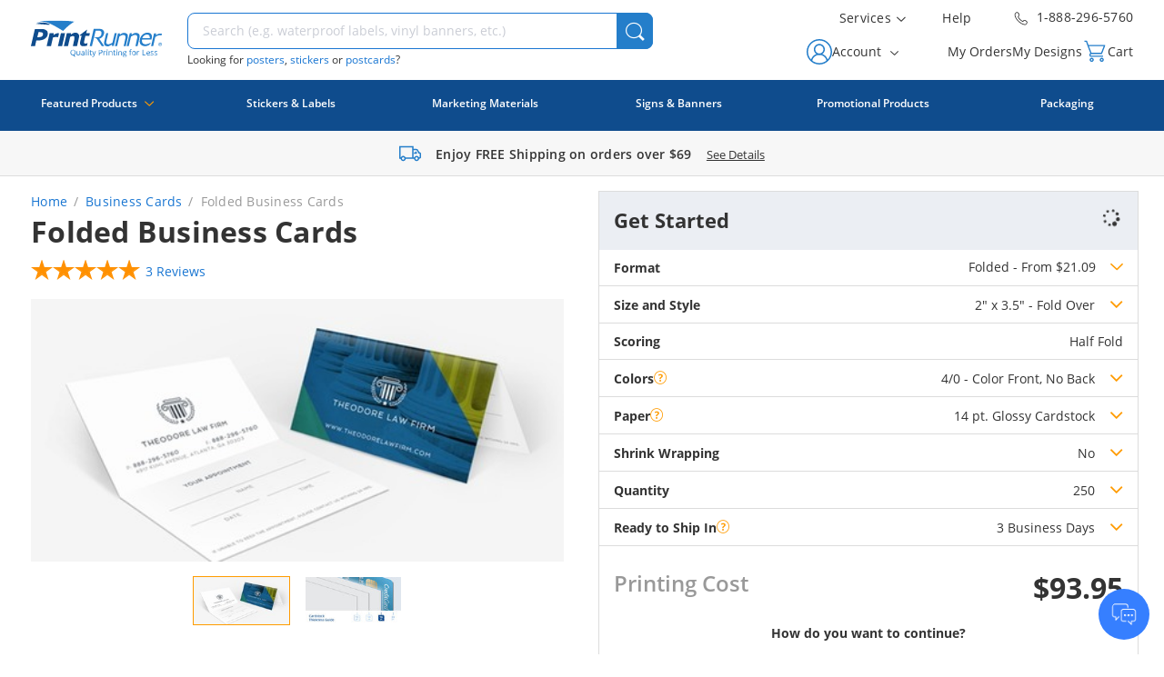

--- FILE ---
content_type: text/html; charset=UTF-8
request_url: https://www.printrunner.com/folded-business-card-printing.html
body_size: 103311
content:
<!DOCTYPE html>
<html lang="en">
    <head>
        <script>(function(w,d,s,l,i){w[l]=w[l]||[];w[l].push({'gtm.start':
new Date().getTime(),event:'gtm.js'});var f=d.getElementsByTagName(s)[0],
j=d.createElement(s),dl=l!='dataLayer'?'&l='+l:'';j.async=true;j.src=
'https://www.googletagmanager.com/gtm.js?id='+i+dl;f.parentNode.insertBefore(j,f);
})(window,document,'script','dataLayer','GTM-PX2HBN');</script>                <title>Folded Business Cards – Custom Business Cards | PrintRunner</title>
<meta http-equiv="Content-Type" content="text/html; charset=UTF-8">
<meta name="viewport" content="width=device-width, initial-scale=1.0, maximum-scale=1">
<meta name="description" content="Stand out in promoting your brand with folded business cards. Order today and get qualified free shipping on minimum orders. We also offer free file reviews before checkout. Print custom business cards on many paper types at affordable rates! Great for brand promotion!">
<meta name="keywords" content="">
        <meta charset="utf-8">
<meta http-equiv="X-UA-Compatible" content="IE=edge">
<meta property="fb:page_id" content="126267150485" />
<meta name="msvalidate.01" content="16290E9E1A0654D4F23222D4833D986E" />
<meta name="msvalidate.01" content="5693AEC85992B8192918BD3236AB4EB7" />
<meta name="google-site-verification" content="HZitbCVC2d7iCUcPp-o_y6_gzo5REDY9hQliTjahGDo" />
<meta name="format-detection" content="telephone=no">                    <link rel="canonical" href="https://www.printrunner.com/folded-business-card-printing.html" />
        <link rel="preload" fetchpriority="high" as="image"
                                                    href="https://s1-ecp.printrunner.com/sms/photo-gallery/111354/Appointment_Folded_Business_Card_450x450.jpg">        <link rel="icon" type="image/x-icon" href="/img/pr-favicon.ico">
<link href="https://s1-ecp.printrunner.com/static/assets/vendor/dri/pr-base-css/assets/img/pr-logo.svg" rel="preload" as="image">
<link href="https://s1-ecp.printrunner.com/static/assets/vendor/dri/pr-base-css/assets/fonts/OpenSans/woff/open-sans-latin-regular.woff"
    rel="preload" crossorigin="crossorigin" as="font">
<link href="https://s1-ecp.printrunner.com/static/assets/vendor/dri/pr-base-css/assets/fonts/OpenSans/woff/open-sans-latin-italic.woff"
    rel="preload" crossorigin="crossorigin" as="font">
<link href="https://s1-ecp.printrunner.com/static/assets/vendor/dri/pr-base-css/assets/fonts/OpenSans/woff/open-sans-latin-600.woff"
    rel="preload" crossorigin="crossorigin" as="font">
<link href="https://s1-ecp.printrunner.com/static/assets/vendor/dri/pr-base-css/assets/fonts/OpenSans/woff/open-sans-latin-700.woff"
    rel="preload" crossorigin="crossorigin" as="font">
<link href="https://s1-ecp.printrunner.com/static/assets/libraries/font-awesome/4.5.0/fonts/fontawesome-webfont.woff2"
    rel="preload" crossorigin="crossorigin" as="font">
<link href="https://s1-ecp.printrunner.com/static/assets/vendor/dri/pr-base-css/assets/fonts/pr-ecp/fonts/pr-ecp.ttf?qfo31v"
    rel="preload" crossorigin="crossorigin" as="font">
        <!-- EMBEDDED STYLES -->
        <style>
            a,pre code,table{background-color:transparent}.label,audio,canvas,progress,sub,sup,video{vertical-align:baseline}hr,img{border:0}.btn-link:focus,.btn-link:hover,a:focus,a:hover,abbr[title]{text-decoration:underline}html{font-family:sans-serif;-ms-text-size-adjust:100%;-webkit-text-size-adjust:100%;font-size:10px;-webkit-tap-highlight-color:transparent}article,aside,details,figcaption,figure,footer,header,hgroup,main,menu,nav,section,summary{display:block}audio,canvas,progress,video{display:inline-block}audio:not([controls]){display:none;height:0}[hidden],template{display:none}a:active,a:hover{outline:0}abbr[title]{border-bottom:none;text-decoration:underline dotted}b,optgroup,strong{font-weight:700}dfn{font-style:italic}h1{margin:.67em 0}mark{background:#ff0;color:#000}sub,sup{font-size:75%;line-height:0;position:relative}sup{top:-.5em}sub{bottom:-.25em}img{vertical-align:middle}svg:not(:root){overflow:hidden}hr{-webkit-box-sizing:content-box;-moz-box-sizing:content-box;box-sizing:content-box;height:0}pre,textarea{overflow:auto}code,kbd,pre,samp{font-size:1em}button,input,optgroup,select,textarea{color:inherit;font:inherit;margin:0}button{overflow:visible}button,select{text-transform:none}button,html input[type=button],input[type=reset],input[type=submit]{-webkit-appearance:button;cursor:pointer}button[disabled],html input[disabled]{cursor:default}button::-moz-focus-inner,input::-moz-focus-inner{border:0;padding:0}input[type=checkbox],input[type=radio]{-webkit-box-sizing:border-box;-moz-box-sizing:border-box;box-sizing:border-box;padding:0}input[type=number]::-webkit-inner-spin-button,input[type=number]::-webkit-outer-spin-button{height:auto}input[type=search]::-webkit-search-cancel-button,input[type=search]::-webkit-search-decoration{-webkit-appearance:none}table{border-collapse:collapse;border-spacing:0}td,th{padding:0}@media print{blockquote,img,pre,tr{page-break-inside:avoid}*,:after,:before{color:#000!important;text-shadow:none!important;background:0 0!important;-webkit-box-shadow:none!important;box-shadow:none!important}a,a:visited{text-decoration:underline}a[href]:after{content:" (" attr(href) ")"}abbr[title]:after{content:" (" attr(title) ")"}a[href^="javascript:"]:after,a[href^="#"]:after{content:""}blockquote,pre{border:1px solid #999}thead{display:table-header-group}img{max-width:100%!important}h2,h3,p{orphans:3;widows:3}h2,h3{page-break-after:avoid}.navbar{display:none}.btn>.caret,.dropup>.btn>.caret{border-top-color:#000!important}.label{border:1px solid #000}.table{border-collapse:collapse!important}.table td,.table th{background-color:#fff!important}.table-bordered td,.table-bordered th{border:1px solid #ddd!important}}.img-thumbnail,body{background-color:#fff}@font-face{font-family:"Glyphicons Halflings";src:url(../fonts/glyphicons-halflings-regular.eot);src:url(../fonts/glyphicons-halflings-regular.eot?#iefix) format("embedded-opentype"),url(../fonts/glyphicons-halflings-regular.woff2) format("woff2"),url(../fonts/glyphicons-halflings-regular.woff) format("woff"),url(../fonts/glyphicons-halflings-regular.ttf) format("truetype"),url(../fonts/glyphicons-halflings-regular.svg#glyphicons_halflingsregular) format("svg")}.glyphicon{position:relative;top:1px;display:inline-block;font-family:"Glyphicons Halflings";font-style:normal;font-weight:400;line-height:1;-webkit-font-smoothing:antialiased;-moz-osx-font-smoothing:grayscale}.glyphicon-asterisk:before{content:"\002a"}.glyphicon-plus:before{content:"\002b"}.glyphicon-eur:before,.glyphicon-euro:before{content:"\20ac"}.glyphicon-minus:before{content:"\2212"}.glyphicon-cloud:before{content:"\2601"}.glyphicon-envelope:before{content:"\2709"}.glyphicon-pencil:before{content:"\270f"}.glyphicon-glass:before{content:"\e001"}.glyphicon-music:before{content:"\e002"}.glyphicon-search:before{content:"\e003"}.glyphicon-heart:before{content:"\e005"}.glyphicon-star:before{content:"\e006"}.glyphicon-star-empty:before{content:"\e007"}.glyphicon-user:before{content:"\e008"}.glyphicon-film:before{content:"\e009"}.glyphicon-th-large:before{content:"\e010"}.glyphicon-th:before{content:"\e011"}.glyphicon-th-list:before{content:"\e012"}.glyphicon-ok:before{content:"\e013"}.glyphicon-remove:before{content:"\e014"}.glyphicon-zoom-in:before{content:"\e015"}.glyphicon-zoom-out:before{content:"\e016"}.glyphicon-off:before{content:"\e017"}.glyphicon-signal:before{content:"\e018"}.glyphicon-cog:before{content:"\e019"}.glyphicon-trash:before{content:"\e020"}.glyphicon-home:before{content:"\e021"}.glyphicon-file:before{content:"\e022"}.glyphicon-time:before{content:"\e023"}.glyphicon-road:before{content:"\e024"}.glyphicon-download-alt:before{content:"\e025"}.glyphicon-download:before{content:"\e026"}.glyphicon-upload:before{content:"\e027"}.glyphicon-inbox:before{content:"\e028"}.glyphicon-play-circle:before{content:"\e029"}.glyphicon-repeat:before{content:"\e030"}.glyphicon-refresh:before{content:"\e031"}.glyphicon-list-alt:before{content:"\e032"}.glyphicon-lock:before{content:"\e033"}.glyphicon-flag:before{content:"\e034"}.glyphicon-headphones:before{content:"\e035"}.glyphicon-volume-off:before{content:"\e036"}.glyphicon-volume-down:before{content:"\e037"}.glyphicon-volume-up:before{content:"\e038"}.glyphicon-qrcode:before{content:"\e039"}.glyphicon-barcode:before{content:"\e040"}.glyphicon-tag:before{content:"\e041"}.glyphicon-tags:before{content:"\e042"}.glyphicon-book:before{content:"\e043"}.glyphicon-bookmark:before{content:"\e044"}.glyphicon-print:before{content:"\e045"}.glyphicon-camera:before{content:"\e046"}.glyphicon-font:before{content:"\e047"}.glyphicon-bold:before{content:"\e048"}.glyphicon-italic:before{content:"\e049"}.glyphicon-text-height:before{content:"\e050"}.glyphicon-text-width:before{content:"\e051"}.glyphicon-align-left:before{content:"\e052"}.glyphicon-align-center:before{content:"\e053"}.glyphicon-align-right:before{content:"\e054"}.glyphicon-align-justify:before{content:"\e055"}.glyphicon-list:before{content:"\e056"}.glyphicon-indent-left:before{content:"\e057"}.glyphicon-indent-right:before{content:"\e058"}.glyphicon-facetime-video:before{content:"\e059"}.glyphicon-picture:before{content:"\e060"}.glyphicon-map-marker:before{content:"\e062"}.glyphicon-adjust:before{content:"\e063"}.glyphicon-tint:before{content:"\e064"}.glyphicon-edit:before{content:"\e065"}.glyphicon-share:before{content:"\e066"}.glyphicon-check:before{content:"\e067"}.glyphicon-move:before{content:"\e068"}.glyphicon-step-backward:before{content:"\e069"}.glyphicon-fast-backward:before{content:"\e070"}.glyphicon-backward:before{content:"\e071"}.glyphicon-play:before{content:"\e072"}.glyphicon-pause:before{content:"\e073"}.glyphicon-stop:before{content:"\e074"}.glyphicon-forward:before{content:"\e075"}.glyphicon-fast-forward:before{content:"\e076"}.glyphicon-step-forward:before{content:"\e077"}.glyphicon-eject:before{content:"\e078"}.glyphicon-chevron-left:before{content:"\e079"}.glyphicon-chevron-right:before{content:"\e080"}.glyphicon-plus-sign:before{content:"\e081"}.glyphicon-minus-sign:before{content:"\e082"}.glyphicon-remove-sign:before{content:"\e083"}.glyphicon-ok-sign:before{content:"\e084"}.glyphicon-question-sign:before{content:"\e085"}.glyphicon-info-sign:before{content:"\e086"}.glyphicon-screenshot:before{content:"\e087"}.glyphicon-remove-circle:before{content:"\e088"}.glyphicon-ok-circle:before{content:"\e089"}.glyphicon-ban-circle:before{content:"\e090"}.glyphicon-arrow-left:before{content:"\e091"}.glyphicon-arrow-right:before{content:"\e092"}.glyphicon-arrow-up:before{content:"\e093"}.glyphicon-arrow-down:before{content:"\e094"}.glyphicon-share-alt:before{content:"\e095"}.glyphicon-resize-full:before{content:"\e096"}.glyphicon-resize-small:before{content:"\e097"}.glyphicon-exclamation-sign:before{content:"\e101"}.glyphicon-gift:before{content:"\e102"}.glyphicon-leaf:before{content:"\e103"}.glyphicon-fire:before{content:"\e104"}.glyphicon-eye-open:before{content:"\e105"}.glyphicon-eye-close:before{content:"\e106"}.glyphicon-warning-sign:before{content:"\e107"}.glyphicon-plane:before{content:"\e108"}.glyphicon-calendar:before{content:"\e109"}.glyphicon-random:before{content:"\e110"}.glyphicon-comment:before{content:"\e111"}.glyphicon-magnet:before{content:"\e112"}.glyphicon-chevron-up:before{content:"\e113"}.glyphicon-chevron-down:before{content:"\e114"}.glyphicon-retweet:before{content:"\e115"}.glyphicon-shopping-cart:before{content:"\e116"}.glyphicon-folder-close:before{content:"\e117"}.glyphicon-folder-open:before{content:"\e118"}.glyphicon-resize-vertical:before{content:"\e119"}.glyphicon-resize-horizontal:before{content:"\e120"}.glyphicon-hdd:before{content:"\e121"}.glyphicon-bullhorn:before{content:"\e122"}.glyphicon-bell:before{content:"\e123"}.glyphicon-certificate:before{content:"\e124"}.glyphicon-thumbs-up:before{content:"\e125"}.glyphicon-thumbs-down:before{content:"\e126"}.glyphicon-hand-right:before{content:"\e127"}.glyphicon-hand-left:before{content:"\e128"}.glyphicon-hand-up:before{content:"\e129"}.glyphicon-hand-down:before{content:"\e130"}.glyphicon-circle-arrow-right:before{content:"\e131"}.glyphicon-circle-arrow-left:before{content:"\e132"}.glyphicon-circle-arrow-up:before{content:"\e133"}.glyphicon-circle-arrow-down:before{content:"\e134"}.glyphicon-globe:before{content:"\e135"}.glyphicon-wrench:before{content:"\e136"}.glyphicon-tasks:before{content:"\e137"}.glyphicon-filter:before{content:"\e138"}.glyphicon-briefcase:before{content:"\e139"}.glyphicon-fullscreen:before{content:"\e140"}.glyphicon-dashboard:before{content:"\e141"}.glyphicon-paperclip:before{content:"\e142"}.glyphicon-heart-empty:before{content:"\e143"}.glyphicon-link:before{content:"\e144"}.glyphicon-phone:before{content:"\e145"}.glyphicon-pushpin:before{content:"\e146"}.glyphicon-usd:before{content:"\e148"}.glyphicon-gbp:before{content:"\e149"}.glyphicon-sort:before{content:"\e150"}.glyphicon-sort-by-alphabet:before{content:"\e151"}.glyphicon-sort-by-alphabet-alt:before{content:"\e152"}.glyphicon-sort-by-order:before{content:"\e153"}.glyphicon-sort-by-order-alt:before{content:"\e154"}.glyphicon-sort-by-attributes:before{content:"\e155"}.glyphicon-sort-by-attributes-alt:before{content:"\e156"}.glyphicon-unchecked:before{content:"\e157"}.glyphicon-expand:before{content:"\e158"}.glyphicon-collapse-down:before{content:"\e159"}.glyphicon-collapse-up:before{content:"\e160"}.glyphicon-log-in:before{content:"\e161"}.glyphicon-flash:before{content:"\e162"}.glyphicon-log-out:before{content:"\e163"}.glyphicon-new-window:before{content:"\e164"}.glyphicon-record:before{content:"\e165"}.glyphicon-save:before{content:"\e166"}.glyphicon-open:before{content:"\e167"}.glyphicon-saved:before{content:"\e168"}.glyphicon-import:before{content:"\e169"}.glyphicon-export:before{content:"\e170"}.glyphicon-send:before{content:"\e171"}.glyphicon-floppy-disk:before{content:"\e172"}.glyphicon-floppy-saved:before{content:"\e173"}.glyphicon-floppy-remove:before{content:"\e174"}.glyphicon-floppy-save:before{content:"\e175"}.glyphicon-floppy-open:before{content:"\e176"}.glyphicon-credit-card:before{content:"\e177"}.glyphicon-transfer:before{content:"\e178"}.glyphicon-cutlery:before{content:"\e179"}.glyphicon-header:before{content:"\e180"}.glyphicon-compressed:before{content:"\e181"}.glyphicon-earphone:before{content:"\e182"}.glyphicon-phone-alt:before{content:"\e183"}.glyphicon-tower:before{content:"\e184"}.glyphicon-stats:before{content:"\e185"}.glyphicon-sd-video:before{content:"\e186"}.glyphicon-hd-video:before{content:"\e187"}.glyphicon-subtitles:before{content:"\e188"}.glyphicon-sound-stereo:before{content:"\e189"}.glyphicon-sound-dolby:before{content:"\e190"}.glyphicon-sound-5-1:before{content:"\e191"}.glyphicon-sound-6-1:before{content:"\e192"}.glyphicon-sound-7-1:before{content:"\e193"}.glyphicon-copyright-mark:before{content:"\e194"}.glyphicon-registration-mark:before{content:"\e195"}.glyphicon-cloud-download:before{content:"\e197"}.glyphicon-cloud-upload:before{content:"\e198"}.glyphicon-tree-conifer:before{content:"\e199"}.glyphicon-tree-deciduous:before{content:"\e200"}.glyphicon-cd:before{content:"\e201"}.glyphicon-save-file:before{content:"\e202"}.glyphicon-open-file:before{content:"\e203"}.glyphicon-level-up:before{content:"\e204"}.glyphicon-copy:before{content:"\e205"}.glyphicon-paste:before{content:"\e206"}.glyphicon-alert:before{content:"\e209"}.glyphicon-equalizer:before{content:"\e210"}.glyphicon-king:before{content:"\e211"}.glyphicon-queen:before{content:"\e212"}.glyphicon-pawn:before{content:"\e213"}.glyphicon-bishop:before{content:"\e214"}.glyphicon-knight:before{content:"\e215"}.glyphicon-baby-formula:before{content:"\e216"}.glyphicon-tent:before{content:"\26fa"}.glyphicon-blackboard:before{content:"\e218"}.glyphicon-bed:before{content:"\e219"}.glyphicon-apple:before{content:"\f8ff"}.glyphicon-erase:before{content:"\e221"}.glyphicon-hourglass:before{content:"\231b"}.glyphicon-lamp:before{content:"\e223"}.glyphicon-duplicate:before{content:"\e224"}.glyphicon-piggy-bank:before{content:"\e225"}.glyphicon-scissors:before{content:"\e226"}.glyphicon-bitcoin:before,.glyphicon-btc:before,.glyphicon-xbt:before{content:"\e227"}.glyphicon-jpy:before,.glyphicon-yen:before{content:"\00a5"}.glyphicon-rub:before,.glyphicon-ruble:before{content:"\20bd"}.glyphicon-scale:before{content:"\e230"}.glyphicon-ice-lolly:before{content:"\e231"}.glyphicon-ice-lolly-tasted:before{content:"\e232"}.glyphicon-education:before{content:"\e233"}.glyphicon-option-horizontal:before{content:"\e234"}.glyphicon-option-vertical:before{content:"\e235"}.glyphicon-menu-hamburger:before{content:"\e236"}.glyphicon-modal-window:before{content:"\e237"}.glyphicon-oil:before{content:"\e238"}.glyphicon-grain:before{content:"\e239"}.glyphicon-sunglasses:before{content:"\e240"}.glyphicon-text-size:before{content:"\e241"}.glyphicon-text-color:before{content:"\e242"}.glyphicon-text-background:before{content:"\e243"}.glyphicon-object-align-top:before{content:"\e244"}.glyphicon-object-align-bottom:before{content:"\e245"}.glyphicon-object-align-horizontal:before{content:"\e246"}.glyphicon-object-align-left:before{content:"\e247"}.glyphicon-object-align-vertical:before{content:"\e248"}.glyphicon-object-align-right:before{content:"\e249"}.glyphicon-triangle-right:before{content:"\e250"}.glyphicon-triangle-left:before{content:"\e251"}.glyphicon-triangle-bottom:before{content:"\e252"}.glyphicon-triangle-top:before{content:"\e253"}.glyphicon-console:before{content:"\e254"}.glyphicon-superscript:before{content:"\e255"}.glyphicon-subscript:before{content:"\e256"}.glyphicon-menu-left:before{content:"\e257"}.glyphicon-menu-right:before{content:"\e258"}.glyphicon-menu-down:before{content:"\e259"}.glyphicon-menu-up:before{content:"\e260"}*,:after,:before{-webkit-box-sizing:border-box;-moz-box-sizing:border-box;box-sizing:border-box}body{margin:0}button,input,select,textarea{font-family:inherit;font-size:inherit;line-height:inherit}a:focus{outline:-webkit-focus-ring-color auto 5px;outline-offset:-2px}figure{margin:0}.carousel-inner>.item>a>img,.carousel-inner>.item>img,.img-responsive,.thumbnail a>img,.thumbnail>img{display:block;max-width:100%;height:auto}.img-thumbnail,.list-inline>li,label{display:inline-block}.img-rounded{border-radius:6px}.img-thumbnail{padding:4px;line-height:1.42857143;border:1px solid #ddd;border-radius:4px;-webkit-transition:all .2s ease-in-out;-o-transition:all .2s ease-in-out;transition:all .2s ease-in-out;max-width:100%;height:auto}.img-circle{border-radius:50%}hr{margin-top:20px;margin-bottom:20px;border-top:1px solid #eee}.sr-only{position:absolute;width:1px;height:1px;padding:0;margin:-1px;overflow:hidden;clip:rect(0,0,0,0);border:0}.sr-only-focusable:active,.sr-only-focusable:focus{position:static;width:auto;height:auto;margin:0;overflow:visible;clip:auto}[role=button]{cursor:pointer}.h1,.h2,.h3,.h4,.h5,.h6,h1,h2,h3,h4,h5,h6{font-family:inherit;font-weight:500;line-height:1.1;color:inherit}.h1 .small,.h1 small,.h2 .small,.h2 small,.h3 .small,.h3 small,.h4 .small,.h4 small,.h5 .small,.h5 small,.h6 .small,.h6 small,h1 .small,h1 small,h2 .small,h2 small,h3 .small,h3 small,h4 .small,h4 small,h5 .small,h5 small,h6 .small,h6 small{font-weight:400;line-height:1;color:#777}.h1,.h2,.h3,h1,h2,h3{margin-top:20px;margin-bottom:10px}.h1 .small,.h1 small,.h2 .small,.h2 small,.h3 .small,.h3 small,h1 .small,h1 small,h2 .small,h2 small,h3 .small,h3 small{font-size:65%}.h4 .small,.h4 small,.h5 .small,.h5 small,.h6 .small,.h6 small,.label,h4 .small,h4 small,h5 .small,h5 small,h6 .small,h6 small{font-size:75%}.h4,.h5,.h6,h4,h5,h6{margin-top:10px;margin-bottom:10px}.h1,h1{font-size:36px}.h2,h2{font-size:30px}.h3,h3{font-size:24px}.h4,h4{font-size:18px}.h5,h5{font-size:14px}.h6,h6{font-size:12px}p{margin:0 0 10px}.lead{margin-bottom:20px;font-size:16px;font-weight:300;line-height:1.4}.badge,.label,dt,kbd kbd,label{font-weight:700}@media (min-width:768px){.lead{font-size:21px}}.small,small{font-size:85%}.mark,mark{padding:.2em;background-color:#fcf8e3}.list-inline,.list-unstyled{padding-left:0;list-style:none}.text-left{text-align:left}.text-right{text-align:right}.text-center{text-align:center}.text-justify{text-align:justify}.text-nowrap{white-space:nowrap}.text-lowercase{text-transform:lowercase}.text-uppercase{text-transform:uppercase}.text-capitalize{text-transform:capitalize}.initialism,button{text-transform:uppercase}.text-muted{color:#777}.text-primary{color:#337ab7}a.text-primary:focus,a.text-primary:hover{color:#286090}.text-success{color:#3c763d}a.text-success:focus,a.text-success:hover{color:#2b542c}.text-info{color:#31708f}a.text-info:focus,a.text-info:hover{color:#245269}.text-warning{color:#8a6d3b}a.text-warning:focus,a.text-warning:hover{color:#66512c}.text-danger{color:#a94442}a.text-danger:focus,a.text-danger:hover{color:#843534}.bg-primary{color:#fff;background-color:#337ab7}a.bg-primary:focus,a.bg-primary:hover{background-color:#286090}.bg-success{background-color:#dff0d8}a.bg-success:focus,a.bg-success:hover{background-color:#c1e2b3}.bg-info{background-color:#d9edf7}a.bg-info:focus,a.bg-info:hover{background-color:#afd9ee}.bg-warning{background-color:#fcf8e3}a.bg-warning:focus,a.bg-warning:hover{background-color:#f7ecb5}.bg-danger{background-color:#f2dede}a.bg-danger:focus,a.bg-danger:hover{background-color:#e4b9b9}.page-header{padding-bottom:9px;margin:40px 0 20px;border-bottom:1px solid #eee}dl,ol,ul{margin-top:0}ol,ul{margin-bottom:10px}ol ol,ol ul,ul ol,ul ul{margin-bottom:0}.list-inline{margin-left:-5px}.list-inline>li{padding-right:5px;padding-left:5px}dl{margin-bottom:20px}dd,dt{line-height:1.42857143}dd{margin-left:0}@media (min-width:768px){.dl-horizontal dt{float:left;width:160px;clear:left;text-align:right;overflow:hidden;text-overflow:ellipsis;white-space:nowrap}.dl-horizontal dd{margin-left:180px}}abbr[data-original-title],abbr[title]{cursor:help}.checkbox.disabled label,.form-control[disabled],.radio.disabled label,fieldset[disabled] .checkbox label,fieldset[disabled] .form-control,fieldset[disabled] .radio label,fieldset[disabled] input[type=checkbox],fieldset[disabled] input[type=radio],input[type=checkbox].disabled,input[type=checkbox][disabled],input[type=radio].disabled,input[type=radio][disabled]{cursor:not-allowed}.initialism{font-size:90%}blockquote{padding:10px 20px;margin:0 0 20px;font-size:17.5px;border-left:5px solid #eee}blockquote ol:last-child,blockquote p:last-child,blockquote ul:last-child{margin-bottom:0}blockquote .small,blockquote footer,blockquote small{display:block;font-size:80%;line-height:1.42857143;color:#777}blockquote .small:before,blockquote footer:before,blockquote small:before{content:"\2014 \00A0"}.blockquote-reverse,blockquote.pull-right{padding-right:15px;padding-left:0;text-align:right;border-right:5px solid #eee;border-left:0}code,kbd{padding:2px 4px;font-size:90%}.blockquote-reverse .small:before,.blockquote-reverse footer:before,.blockquote-reverse small:before,blockquote.pull-right .small:before,blockquote.pull-right footer:before,blockquote.pull-right small:before{content:""}.blockquote-reverse .small:after,.blockquote-reverse footer:after,.blockquote-reverse small:after,blockquote.pull-right .small:after,blockquote.pull-right footer:after,blockquote.pull-right small:after{content:"\00A0 \2014"}address{margin-bottom:20px;font-style:normal;line-height:1.42857143}code,kbd,pre,samp{font-family:Menlo,Monaco,Consolas,"Courier New",monospace}code{color:#c7254e;background-color:#f9f2f4;border-radius:4px}kbd{color:#fff;background-color:#333;border-radius:3px;-webkit-box-shadow:inset 0 -1px 0 rgba(0,0,0,.25);box-shadow:inset 0 -1px 0 rgba(0,0,0,.25)}kbd kbd{padding:0;font-size:100%;-webkit-box-shadow:none;box-shadow:none}pre{display:block;padding:9.5px;margin:0 0 10px;font-size:13px;line-height:1.42857143;color:#333;word-break:break-all;word-wrap:break-word;background-color:#f5f5f5;border:1px solid #ccc;border-radius:4px}.container,.container-fluid{margin-right:auto;margin-left:auto}.btn-group-vertical>.btn:not(:first-child):not(:last-child),.btn-group>.btn-group:not(:first-child):not(:last-child)>.btn,.btn-group>.btn:not(:first-child):not(:last-child):not(.dropdown-toggle),.btn-link,pre code{border-radius:0}pre code{padding:0;font-size:inherit;color:inherit;white-space:pre-wrap}.close,.jumbotron p,legend{font-size:21px}.pre-scrollable{max-height:340px;overflow-y:scroll}@media (min-width:768px){.container{width:736px}}@media (min-width:992px){.container{width:956px}}@media (min-width:1280px){.container{width:1280px}}.container-fluid{padding-right:8px;padding-left:8px}.row{margin-right:-8px;margin-left:-8px}.row-no-gutters{margin-right:0;margin-left:0}.row-no-gutters [class*=col-]{padding-right:0;padding-left:0}.col-lg-1,.col-lg-10,.col-lg-11,.col-lg-12,.col-lg-13,.col-lg-14,.col-lg-15,.col-lg-16,.col-lg-17,.col-lg-18,.col-lg-19,.col-lg-2,.col-lg-20,.col-lg-21,.col-lg-22,.col-lg-23,.col-lg-24,.col-lg-3,.col-lg-4,.col-lg-5,.col-lg-6,.col-lg-7,.col-lg-8,.col-lg-9,.col-md-1,.col-md-10,.col-md-11,.col-md-12,.col-md-13,.col-md-14,.col-md-15,.col-md-16,.col-md-17,.col-md-18,.col-md-19,.col-md-2,.col-md-20,.col-md-21,.col-md-22,.col-md-23,.col-md-24,.col-md-3,.col-md-4,.col-md-5,.col-md-6,.col-md-7,.col-md-8,.col-md-9,.col-sm-1,.col-sm-10,.col-sm-11,.col-sm-12,.col-sm-13,.col-sm-14,.col-sm-15,.col-sm-16,.col-sm-17,.col-sm-18,.col-sm-19,.col-sm-2,.col-sm-20,.col-sm-21,.col-sm-22,.col-sm-23,.col-sm-24,.col-sm-3,.col-sm-4,.col-sm-5,.col-sm-6,.col-sm-7,.col-sm-8,.col-sm-9,.col-xs-1,.col-xs-10,.col-xs-11,.col-xs-12,.col-xs-13,.col-xs-14,.col-xs-15,.col-xs-16,.col-xs-17,.col-xs-18,.col-xs-19,.col-xs-2,.col-xs-20,.col-xs-21,.col-xs-22,.col-xs-23,.col-xs-24,.col-xs-3,.col-xs-4,.col-xs-5,.col-xs-6,.col-xs-7,.col-xs-8,.col-xs-9{position:relative;min-height:1px;padding-right:8px;padding-left:8px}.col-xs-1,.col-xs-10,.col-xs-11,.col-xs-12,.col-xs-13,.col-xs-14,.col-xs-15,.col-xs-16,.col-xs-17,.col-xs-18,.col-xs-19,.col-xs-2,.col-xs-20,.col-xs-21,.col-xs-22,.col-xs-23,.col-xs-24,.col-xs-3,.col-xs-4,.col-xs-5,.col-xs-6,.col-xs-7,.col-xs-8,.col-xs-9{float:left}.col-xs-24{width:100%}.col-xs-23{width:95.83333333%}.col-xs-22{width:91.66666667%}.col-xs-21{width:87.5%}.col-xs-20{width:83.33333333%}.col-xs-19{width:79.16666667%}.col-xs-18{width:75%}.col-xs-17{width:70.83333333%}.col-xs-16{width:66.66666667%}.col-xs-15{width:62.5%}.col-xs-14{width:58.33333333%}.col-xs-13{width:54.16666667%}.col-xs-12{width:50%}.col-xs-11{width:45.83333333%}.col-xs-10{width:41.66666667%}.col-xs-9{width:37.5%}.col-xs-8{width:33.33333333%}.col-xs-7{width:29.16666667%}.col-xs-6{width:25%}.col-xs-5{width:20.83333333%}.col-xs-4{width:16.66666667%}.col-xs-3{width:12.5%}.col-xs-2{width:8.33333333%}.col-xs-1{width:4.16666667%}.col-xs-pull-24{right:100%}.col-xs-pull-23{right:95.83333333%}.col-xs-pull-22{right:91.66666667%}.col-xs-pull-21{right:87.5%}.col-xs-pull-20{right:83.33333333%}.col-xs-pull-19{right:79.16666667%}.col-xs-pull-18{right:75%}.col-xs-pull-17{right:70.83333333%}.col-xs-pull-16{right:66.66666667%}.col-xs-pull-15{right:62.5%}.col-xs-pull-14{right:58.33333333%}.col-xs-pull-13{right:54.16666667%}.col-xs-pull-12{right:50%}.col-xs-pull-11{right:45.83333333%}.col-xs-pull-10{right:41.66666667%}.col-xs-pull-9{right:37.5%}.col-xs-pull-8{right:33.33333333%}.col-xs-pull-7{right:29.16666667%}.col-xs-pull-6{right:25%}.col-xs-pull-5{right:20.83333333%}.col-xs-pull-4{right:16.66666667%}.col-xs-pull-3{right:12.5%}.col-xs-pull-2{right:8.33333333%}.col-xs-pull-1{right:4.16666667%}.col-xs-pull-0{right:auto}.col-xs-push-24{left:100%}.col-xs-push-23{left:95.83333333%}.col-xs-push-22{left:91.66666667%}.col-xs-push-21{left:87.5%}.col-xs-push-20{left:83.33333333%}.col-xs-push-19{left:79.16666667%}.col-xs-push-18{left:75%}.col-xs-push-17{left:70.83333333%}.col-xs-push-16{left:66.66666667%}.col-xs-push-15{left:62.5%}.col-xs-push-14{left:58.33333333%}.col-xs-push-13{left:54.16666667%}.col-xs-push-12{left:50%}.col-xs-push-11{left:45.83333333%}.col-xs-push-10{left:41.66666667%}.col-xs-push-9{left:37.5%}.col-xs-push-8{left:33.33333333%}.col-xs-push-7{left:29.16666667%}.col-xs-push-6{left:25%}.col-xs-push-5{left:20.83333333%}.col-xs-push-4{left:16.66666667%}.col-xs-push-3{left:12.5%}.col-xs-push-2{left:8.33333333%}.col-xs-push-1{left:4.16666667%}.col-xs-push-0{left:auto}.col-xs-offset-24{margin-left:100%}.col-xs-offset-23{margin-left:95.83333333%}.col-xs-offset-22{margin-left:91.66666667%}.col-xs-offset-21{margin-left:87.5%}.col-xs-offset-20{margin-left:83.33333333%}.col-xs-offset-19{margin-left:79.16666667%}.col-xs-offset-18{margin-left:75%}.col-xs-offset-17{margin-left:70.83333333%}.col-xs-offset-16{margin-left:66.66666667%}.col-xs-offset-15{margin-left:62.5%}.col-xs-offset-14{margin-left:58.33333333%}.col-xs-offset-13{margin-left:54.16666667%}.col-xs-offset-12{margin-left:50%}.col-xs-offset-11{margin-left:45.83333333%}.col-xs-offset-10{margin-left:41.66666667%}.col-xs-offset-9{margin-left:37.5%}.col-xs-offset-8{margin-left:33.33333333%}.col-xs-offset-7{margin-left:29.16666667%}.col-xs-offset-6{margin-left:25%}.col-xs-offset-5{margin-left:20.83333333%}.col-xs-offset-4{margin-left:16.66666667%}.col-xs-offset-3{margin-left:12.5%}.col-xs-offset-2{margin-left:8.33333333%}.col-xs-offset-1{margin-left:4.16666667%}.col-xs-offset-0{margin-left:0}@media (min-width:768px){.col-sm-1,.col-sm-10,.col-sm-11,.col-sm-12,.col-sm-13,.col-sm-14,.col-sm-15,.col-sm-16,.col-sm-17,.col-sm-18,.col-sm-19,.col-sm-2,.col-sm-20,.col-sm-21,.col-sm-22,.col-sm-23,.col-sm-24,.col-sm-3,.col-sm-4,.col-sm-5,.col-sm-6,.col-sm-7,.col-sm-8,.col-sm-9{float:left}.col-sm-24{width:100%}.col-sm-23{width:95.83333333%}.col-sm-22{width:91.66666667%}.col-sm-21{width:87.5%}.col-sm-20{width:83.33333333%}.col-sm-19{width:79.16666667%}.col-sm-18{width:75%}.col-sm-17{width:70.83333333%}.col-sm-16{width:66.66666667%}.col-sm-15{width:62.5%}.col-sm-14{width:58.33333333%}.col-sm-13{width:54.16666667%}.col-sm-12{width:50%}.col-sm-11{width:45.83333333%}.col-sm-10{width:41.66666667%}.col-sm-9{width:37.5%}.col-sm-8{width:33.33333333%}.col-sm-7{width:29.16666667%}.col-sm-6{width:25%}.col-sm-5{width:20.83333333%}.col-sm-4{width:16.66666667%}.col-sm-3{width:12.5%}.col-sm-2{width:8.33333333%}.col-sm-1{width:4.16666667%}.col-sm-pull-24{right:100%}.col-sm-pull-23{right:95.83333333%}.col-sm-pull-22{right:91.66666667%}.col-sm-pull-21{right:87.5%}.col-sm-pull-20{right:83.33333333%}.col-sm-pull-19{right:79.16666667%}.col-sm-pull-18{right:75%}.col-sm-pull-17{right:70.83333333%}.col-sm-pull-16{right:66.66666667%}.col-sm-pull-15{right:62.5%}.col-sm-pull-14{right:58.33333333%}.col-sm-pull-13{right:54.16666667%}.col-sm-pull-12{right:50%}.col-sm-pull-11{right:45.83333333%}.col-sm-pull-10{right:41.66666667%}.col-sm-pull-9{right:37.5%}.col-sm-pull-8{right:33.33333333%}.col-sm-pull-7{right:29.16666667%}.col-sm-pull-6{right:25%}.col-sm-pull-5{right:20.83333333%}.col-sm-pull-4{right:16.66666667%}.col-sm-pull-3{right:12.5%}.col-sm-pull-2{right:8.33333333%}.col-sm-pull-1{right:4.16666667%}.col-sm-pull-0{right:auto}.col-sm-push-24{left:100%}.col-sm-push-23{left:95.83333333%}.col-sm-push-22{left:91.66666667%}.col-sm-push-21{left:87.5%}.col-sm-push-20{left:83.33333333%}.col-sm-push-19{left:79.16666667%}.col-sm-push-18{left:75%}.col-sm-push-17{left:70.83333333%}.col-sm-push-16{left:66.66666667%}.col-sm-push-15{left:62.5%}.col-sm-push-14{left:58.33333333%}.col-sm-push-13{left:54.16666667%}.col-sm-push-12{left:50%}.col-sm-push-11{left:45.83333333%}.col-sm-push-10{left:41.66666667%}.col-sm-push-9{left:37.5%}.col-sm-push-8{left:33.33333333%}.col-sm-push-7{left:29.16666667%}.col-sm-push-6{left:25%}.col-sm-push-5{left:20.83333333%}.col-sm-push-4{left:16.66666667%}.col-sm-push-3{left:12.5%}.col-sm-push-2{left:8.33333333%}.col-sm-push-1{left:4.16666667%}.col-sm-push-0{left:auto}.col-sm-offset-24{margin-left:100%}.col-sm-offset-23{margin-left:95.83333333%}.col-sm-offset-22{margin-left:91.66666667%}.col-sm-offset-21{margin-left:87.5%}.col-sm-offset-20{margin-left:83.33333333%}.col-sm-offset-19{margin-left:79.16666667%}.col-sm-offset-18{margin-left:75%}.col-sm-offset-17{margin-left:70.83333333%}.col-sm-offset-16{margin-left:66.66666667%}.col-sm-offset-15{margin-left:62.5%}.col-sm-offset-14{margin-left:58.33333333%}.col-sm-offset-13{margin-left:54.16666667%}.col-sm-offset-12{margin-left:50%}.col-sm-offset-11{margin-left:45.83333333%}.col-sm-offset-10{margin-left:41.66666667%}.col-sm-offset-9{margin-left:37.5%}.col-sm-offset-8{margin-left:33.33333333%}.col-sm-offset-7{margin-left:29.16666667%}.col-sm-offset-6{margin-left:25%}.col-sm-offset-5{margin-left:20.83333333%}.col-sm-offset-4{margin-left:16.66666667%}.col-sm-offset-3{margin-left:12.5%}.col-sm-offset-2{margin-left:8.33333333%}.col-sm-offset-1{margin-left:4.16666667%}.col-sm-offset-0{margin-left:0}}@media (min-width:992px){.col-md-1,.col-md-10,.col-md-11,.col-md-12,.col-md-13,.col-md-14,.col-md-15,.col-md-16,.col-md-17,.col-md-18,.col-md-19,.col-md-2,.col-md-20,.col-md-21,.col-md-22,.col-md-23,.col-md-24,.col-md-3,.col-md-4,.col-md-5,.col-md-6,.col-md-7,.col-md-8,.col-md-9{float:left}.col-md-24{width:100%}.col-md-23{width:95.83333333%}.col-md-22{width:91.66666667%}.col-md-21{width:87.5%}.col-md-20{width:83.33333333%}.col-md-19{width:79.16666667%}.col-md-18{width:75%}.col-md-17{width:70.83333333%}.col-md-16{width:66.66666667%}.col-md-15{width:62.5%}.col-md-14{width:58.33333333%}.col-md-13{width:54.16666667%}.col-md-12{width:50%}.col-md-11{width:45.83333333%}.col-md-10{width:41.66666667%}.col-md-9{width:37.5%}.col-md-8{width:33.33333333%}.col-md-7{width:29.16666667%}.col-md-6{width:25%}.col-md-5{width:20.83333333%}.col-md-4{width:16.66666667%}.col-md-3{width:12.5%}.col-md-2{width:8.33333333%}.col-md-1{width:4.16666667%}.col-md-pull-24{right:100%}.col-md-pull-23{right:95.83333333%}.col-md-pull-22{right:91.66666667%}.col-md-pull-21{right:87.5%}.col-md-pull-20{right:83.33333333%}.col-md-pull-19{right:79.16666667%}.col-md-pull-18{right:75%}.col-md-pull-17{right:70.83333333%}.col-md-pull-16{right:66.66666667%}.col-md-pull-15{right:62.5%}.col-md-pull-14{right:58.33333333%}.col-md-pull-13{right:54.16666667%}.col-md-pull-12{right:50%}.col-md-pull-11{right:45.83333333%}.col-md-pull-10{right:41.66666667%}.col-md-pull-9{right:37.5%}.col-md-pull-8{right:33.33333333%}.col-md-pull-7{right:29.16666667%}.col-md-pull-6{right:25%}.col-md-pull-5{right:20.83333333%}.col-md-pull-4{right:16.66666667%}.col-md-pull-3{right:12.5%}.col-md-pull-2{right:8.33333333%}.col-md-pull-1{right:4.16666667%}.col-md-pull-0{right:auto}.col-md-push-24{left:100%}.col-md-push-23{left:95.83333333%}.col-md-push-22{left:91.66666667%}.col-md-push-21{left:87.5%}.col-md-push-20{left:83.33333333%}.col-md-push-19{left:79.16666667%}.col-md-push-18{left:75%}.col-md-push-17{left:70.83333333%}.col-md-push-16{left:66.66666667%}.col-md-push-15{left:62.5%}.col-md-push-14{left:58.33333333%}.col-md-push-13{left:54.16666667%}.col-md-push-12{left:50%}.col-md-push-11{left:45.83333333%}.col-md-push-10{left:41.66666667%}.col-md-push-9{left:37.5%}.col-md-push-8{left:33.33333333%}.col-md-push-7{left:29.16666667%}.col-md-push-6{left:25%}.col-md-push-5{left:20.83333333%}.col-md-push-4{left:16.66666667%}.col-md-push-3{left:12.5%}.col-md-push-2{left:8.33333333%}.col-md-push-1{left:4.16666667%}.col-md-push-0{left:auto}.col-md-offset-24{margin-left:100%}.col-md-offset-23{margin-left:95.83333333%}.col-md-offset-22{margin-left:91.66666667%}.col-md-offset-21{margin-left:87.5%}.col-md-offset-20{margin-left:83.33333333%}.col-md-offset-19{margin-left:79.16666667%}.col-md-offset-18{margin-left:75%}.col-md-offset-17{margin-left:70.83333333%}.col-md-offset-16{margin-left:66.66666667%}.col-md-offset-15{margin-left:62.5%}.col-md-offset-14{margin-left:58.33333333%}.col-md-offset-13{margin-left:54.16666667%}.col-md-offset-12{margin-left:50%}.col-md-offset-11{margin-left:45.83333333%}.col-md-offset-10{margin-left:41.66666667%}.col-md-offset-9{margin-left:37.5%}.col-md-offset-8{margin-left:33.33333333%}.col-md-offset-7{margin-left:29.16666667%}.col-md-offset-6{margin-left:25%}.col-md-offset-5{margin-left:20.83333333%}.col-md-offset-4{margin-left:16.66666667%}.col-md-offset-3{margin-left:12.5%}.col-md-offset-2{margin-left:8.33333333%}.col-md-offset-1{margin-left:4.16666667%}.col-md-offset-0{margin-left:0}}@media (min-width:1280px){.col-lg-1,.col-lg-10,.col-lg-11,.col-lg-12,.col-lg-13,.col-lg-14,.col-lg-15,.col-lg-16,.col-lg-17,.col-lg-18,.col-lg-19,.col-lg-2,.col-lg-20,.col-lg-21,.col-lg-22,.col-lg-23,.col-lg-24,.col-lg-3,.col-lg-4,.col-lg-5,.col-lg-6,.col-lg-7,.col-lg-8,.col-lg-9{float:left}.col-lg-24{width:100%}.col-lg-23{width:95.83333333%}.col-lg-22{width:91.66666667%}.col-lg-21{width:87.5%}.col-lg-20{width:83.33333333%}.col-lg-19{width:79.16666667%}.col-lg-18{width:75%}.col-lg-17{width:70.83333333%}.col-lg-16{width:66.66666667%}.col-lg-15{width:62.5%}.col-lg-14{width:58.33333333%}.col-lg-13{width:54.16666667%}.col-lg-12{width:50%}.col-lg-11{width:45.83333333%}.col-lg-10{width:41.66666667%}.col-lg-9{width:37.5%}.col-lg-8{width:33.33333333%}.col-lg-7{width:29.16666667%}.col-lg-6{width:25%}.col-lg-5{width:20.83333333%}.col-lg-4{width:16.66666667%}.col-lg-3{width:12.5%}.col-lg-2{width:8.33333333%}.col-lg-1{width:4.16666667%}.col-lg-pull-24{right:100%}.col-lg-pull-23{right:95.83333333%}.col-lg-pull-22{right:91.66666667%}.col-lg-pull-21{right:87.5%}.col-lg-pull-20{right:83.33333333%}.col-lg-pull-19{right:79.16666667%}.col-lg-pull-18{right:75%}.col-lg-pull-17{right:70.83333333%}.col-lg-pull-16{right:66.66666667%}.col-lg-pull-15{right:62.5%}.col-lg-pull-14{right:58.33333333%}.col-lg-pull-13{right:54.16666667%}.col-lg-pull-12{right:50%}.col-lg-pull-11{right:45.83333333%}.col-lg-pull-10{right:41.66666667%}.col-lg-pull-9{right:37.5%}.col-lg-pull-8{right:33.33333333%}.col-lg-pull-7{right:29.16666667%}.col-lg-pull-6{right:25%}.col-lg-pull-5{right:20.83333333%}.col-lg-pull-4{right:16.66666667%}.col-lg-pull-3{right:12.5%}.col-lg-pull-2{right:8.33333333%}.col-lg-pull-1{right:4.16666667%}.col-lg-pull-0{right:auto}.col-lg-push-24{left:100%}.col-lg-push-23{left:95.83333333%}.col-lg-push-22{left:91.66666667%}.col-lg-push-21{left:87.5%}.col-lg-push-20{left:83.33333333%}.col-lg-push-19{left:79.16666667%}.col-lg-push-18{left:75%}.col-lg-push-17{left:70.83333333%}.col-lg-push-16{left:66.66666667%}.col-lg-push-15{left:62.5%}.col-lg-push-14{left:58.33333333%}.col-lg-push-13{left:54.16666667%}.col-lg-push-12{left:50%}.col-lg-push-11{left:45.83333333%}.col-lg-push-10{left:41.66666667%}.col-lg-push-9{left:37.5%}.col-lg-push-8{left:33.33333333%}.col-lg-push-7{left:29.16666667%}.col-lg-push-6{left:25%}.col-lg-push-5{left:20.83333333%}.col-lg-push-4{left:16.66666667%}.col-lg-push-3{left:12.5%}.col-lg-push-2{left:8.33333333%}.col-lg-push-1{left:4.16666667%}.col-lg-push-0{left:auto}.col-lg-offset-24{margin-left:100%}.col-lg-offset-23{margin-left:95.83333333%}.col-lg-offset-22{margin-left:91.66666667%}.col-lg-offset-21{margin-left:87.5%}.col-lg-offset-20{margin-left:83.33333333%}.col-lg-offset-19{margin-left:79.16666667%}.col-lg-offset-18{margin-left:75%}.col-lg-offset-17{margin-left:70.83333333%}.col-lg-offset-16{margin-left:66.66666667%}.col-lg-offset-15{margin-left:62.5%}.col-lg-offset-14{margin-left:58.33333333%}.col-lg-offset-13{margin-left:54.16666667%}.col-lg-offset-12{margin-left:50%}.col-lg-offset-11{margin-left:45.83333333%}.col-lg-offset-10{margin-left:41.66666667%}.col-lg-offset-9{margin-left:37.5%}.col-lg-offset-8{margin-left:33.33333333%}.col-lg-offset-7{margin-left:29.16666667%}.col-lg-offset-6{margin-left:25%}.col-lg-offset-5{margin-left:20.83333333%}.col-lg-offset-4{margin-left:16.66666667%}.col-lg-offset-3{margin-left:12.5%}.col-lg-offset-2{margin-left:8.33333333%}.col-lg-offset-1{margin-left:4.16666667%}.col-lg-offset-0{margin-left:0}}table col[class*=col-]{position:static;display:table-column;float:none}table td[class*=col-],table th[class*=col-]{position:static;display:table-cell;float:none}caption{padding-top:8px;padding-bottom:8px;color:#777;text-align:left}th{text-align:left}.table{width:100%;max-width:100%;margin-bottom:20px}.table>tbody>tr>td,.table>tbody>tr>th,.table>tfoot>tr>td,.table>tfoot>tr>th,.table>thead>tr>td,.table>thead>tr>th{padding:8px;line-height:1.42857143;vertical-align:top;border-top:1px solid #ddd}.table>thead>tr>th{vertical-align:bottom;border-bottom:2px solid #ddd}.table>caption+thead>tr:first-child>td,.table>caption+thead>tr:first-child>th,.table>colgroup+thead>tr:first-child>td,.table>colgroup+thead>tr:first-child>th,.table>thead:first-child>tr:first-child>td,.table>thead:first-child>tr:first-child>th{border-top:0}.table>tbody+tbody{border-top:2px solid #ddd}.table .table{background-color:#fff}.table-condensed>tbody>tr>td,.table-condensed>tbody>tr>th,.table-condensed>tfoot>tr>td,.table-condensed>tfoot>tr>th,.table-condensed>thead>tr>td,.table-condensed>thead>tr>th{padding:5px}.table-bordered,.table-bordered>tbody>tr>td,.table-bordered>tbody>tr>th,.table-bordered>tfoot>tr>td,.table-bordered>tfoot>tr>th,.table-bordered>thead>tr>td,.table-bordered>thead>tr>th{border:1px solid #ddd}.table-bordered>thead>tr>td,.table-bordered>thead>tr>th{border-bottom-width:2px}.table-striped>tbody>tr:nth-of-type(odd){background-color:#f9f9f9}.table-hover>tbody>tr:hover,.table>tbody>tr.active>td,.table>tbody>tr.active>th,.table>tbody>tr>td.active,.table>tbody>tr>th.active,.table>tfoot>tr.active>td,.table>tfoot>tr.active>th,.table>tfoot>tr>td.active,.table>tfoot>tr>th.active,.table>thead>tr.active>td,.table>thead>tr.active>th,.table>thead>tr>td.active,.table>thead>tr>th.active{background-color:#f5f5f5}.table-hover>tbody>tr.active:hover>td,.table-hover>tbody>tr.active:hover>th,.table-hover>tbody>tr:hover>.active,.table-hover>tbody>tr>td.active:hover,.table-hover>tbody>tr>th.active:hover{background-color:#e8e8e8}.table>tbody>tr.success>td,.table>tbody>tr.success>th,.table>tbody>tr>td.success,.table>tbody>tr>th.success,.table>tfoot>tr.success>td,.table>tfoot>tr.success>th,.table>tfoot>tr>td.success,.table>tfoot>tr>th.success,.table>thead>tr.success>td,.table>thead>tr.success>th,.table>thead>tr>td.success,.table>thead>tr>th.success{background-color:#dff0d8}.table-hover>tbody>tr.success:hover>td,.table-hover>tbody>tr.success:hover>th,.table-hover>tbody>tr:hover>.success,.table-hover>tbody>tr>td.success:hover,.table-hover>tbody>tr>th.success:hover{background-color:#d0e9c6}.table>tbody>tr.info>td,.table>tbody>tr.info>th,.table>tbody>tr>td.info,.table>tbody>tr>th.info,.table>tfoot>tr.info>td,.table>tfoot>tr.info>th,.table>tfoot>tr>td.info,.table>tfoot>tr>th.info,.table>thead>tr.info>td,.table>thead>tr.info>th,.table>thead>tr>td.info,.table>thead>tr>th.info{background-color:#d9edf7}.table-hover>tbody>tr.info:hover>td,.table-hover>tbody>tr.info:hover>th,.table-hover>tbody>tr:hover>.info,.table-hover>tbody>tr>td.info:hover,.table-hover>tbody>tr>th.info:hover{background-color:#c4e3f3}.table>tbody>tr.warning>td,.table>tbody>tr.warning>th,.table>tbody>tr>td.warning,.table>tbody>tr>th.warning,.table>tfoot>tr.warning>td,.table>tfoot>tr.warning>th,.table>tfoot>tr>td.warning,.table>tfoot>tr>th.warning,.table>thead>tr.warning>td,.table>thead>tr.warning>th,.table>thead>tr>td.warning,.table>thead>tr>th.warning{background-color:#fcf8e3}.table-hover>tbody>tr.warning:hover>td,.table-hover>tbody>tr.warning:hover>th,.table-hover>tbody>tr:hover>.warning,.table-hover>tbody>tr>td.warning:hover,.table-hover>tbody>tr>th.warning:hover{background-color:#faf2cc}.table>tbody>tr.danger>td,.table>tbody>tr.danger>th,.table>tbody>tr>td.danger,.table>tbody>tr>th.danger,.table>tfoot>tr.danger>td,.table>tfoot>tr.danger>th,.table>tfoot>tr>td.danger,.table>tfoot>tr>th.danger,.table>thead>tr.danger>td,.table>thead>tr.danger>th,.table>thead>tr>td.danger,.table>thead>tr>th.danger{background-color:#f2dede}.table-hover>tbody>tr.danger:hover>td,.table-hover>tbody>tr.danger:hover>th,.table-hover>tbody>tr:hover>.danger,.table-hover>tbody>tr>td.danger:hover,.table-hover>tbody>tr>th.danger:hover{background-color:#ebcccc}.table-responsive{min-height:.01%;overflow-x:auto}@media screen and (max-width:767px){.table-responsive{width:100%;margin-bottom:15px;overflow-y:hidden;-ms-overflow-style:-ms-autohiding-scrollbar;border:1px solid #ddd}.table-responsive>.table{margin-bottom:0}.table-responsive>.table>tbody>tr>td,.table-responsive>.table>tbody>tr>th,.table-responsive>.table>tfoot>tr>td,.table-responsive>.table>tfoot>tr>th,.table-responsive>.table>thead>tr>td,.table-responsive>.table>thead>tr>th{white-space:nowrap}.table-responsive>.table-bordered{border:0}.table-responsive>.table-bordered>tbody>tr>td:first-child,.table-responsive>.table-bordered>tbody>tr>th:first-child,.table-responsive>.table-bordered>tfoot>tr>td:first-child,.table-responsive>.table-bordered>tfoot>tr>th:first-child,.table-responsive>.table-bordered>thead>tr>td:first-child,.table-responsive>.table-bordered>thead>tr>th:first-child{border-left:0}.table-responsive>.table-bordered>tbody>tr>td:last-child,.table-responsive>.table-bordered>tbody>tr>th:last-child,.table-responsive>.table-bordered>tfoot>tr>td:last-child,.table-responsive>.table-bordered>tfoot>tr>th:last-child,.table-responsive>.table-bordered>thead>tr>td:last-child,.table-responsive>.table-bordered>thead>tr>th:last-child{border-right:0}.table-responsive>.table-bordered>tbody>tr:last-child>td,.table-responsive>.table-bordered>tbody>tr:last-child>th,.table-responsive>.table-bordered>tfoot>tr:last-child>td,.table-responsive>.table-bordered>tfoot>tr:last-child>th{border-bottom:0}}fieldset,legend{padding:0;border:0}fieldset{min-width:0;margin:0}legend{display:block;width:100%;margin-bottom:20px;line-height:inherit;color:#333;border-bottom:1px solid #e5e5e5}label{max-width:100%;margin-bottom:5px}input[type=search]{-webkit-box-sizing:border-box;-moz-box-sizing:border-box;box-sizing:border-box;-webkit-appearance:none;appearance:none}input[type=checkbox],input[type=radio]{margin:4px 0 0;margin-top:1px\9;line-height:normal}.form-control,output{font-size:14px;line-height:1.42857143;display:block;color:#555}input[type=file]{display:block}input[type=range]{display:block;width:100%}select[multiple],select[size]{height:auto}input[type=file]:focus,input[type=checkbox]:focus,input[type=radio]:focus{outline:-webkit-focus-ring-color auto 5px;outline-offset:-2px}output{padding-top:7px}.form-control{width:100%;height:34px;padding:6px 12px;background-color:#fff;background-image:none;border:1px solid #ccc;border-radius:4px;-webkit-box-shadow:inset 0 1px 1px rgba(0,0,0,.075);box-shadow:inset 0 1px 1px rgba(0,0,0,.075);-webkit-transition:border-color ease-in-out .15s,-webkit-box-shadow ease-in-out .15s;-o-transition:border-color ease-in-out .15s,box-shadow ease-in-out .15s;transition:border-color ease-in-out .15s,box-shadow ease-in-out .15s}.form-control:focus{border-color:#66afe9;outline:0;-webkit-box-shadow:inset 0 1px 1px rgba(0,0,0,.075),0 0 8px rgba(102,175,233,.6);box-shadow:inset 0 1px 1px rgba(0,0,0,.075),0 0 8px rgba(102,175,233,.6)}.form-control::-moz-placeholder{color:#999;opacity:1}.form-control:-ms-input-placeholder{color:#999}.form-control::-webkit-input-placeholder{color:#999}.form-control::-ms-expand{background-color:transparent;border:0}.form-control[disabled],.form-control[readonly],fieldset[disabled] .form-control{background-color:#eee;opacity:1}textarea.form-control{height:auto}@media screen and (-webkit-min-device-pixel-ratio:0){input[type=date].form-control,input[type=time].form-control,input[type=datetime-local].form-control,input[type=month].form-control{line-height:34px}.input-group-sm input[type=date],.input-group-sm input[type=time],.input-group-sm input[type=datetime-local],.input-group-sm input[type=month],input[type=date].input-sm,input[type=time].input-sm,input[type=datetime-local].input-sm,input[type=month].input-sm{line-height:30px}.input-group-lg input[type=date],.input-group-lg input[type=time],.input-group-lg input[type=datetime-local],.input-group-lg input[type=month],input[type=date].input-lg,input[type=time].input-lg,input[type=datetime-local].input-lg,input[type=month].input-lg{line-height:46px}}.form-group{margin-bottom:15px}.checkbox,.radio{position:relative;display:block;margin-top:10px;margin-bottom:10px}.btn,.checkbox label,.checkbox-inline,.radio label,.radio-inline{margin-bottom:0;cursor:pointer;font-weight:400}.checkbox label,.radio label{min-height:20px;padding-left:20px}.checkbox input[type=checkbox],.checkbox-inline input[type=checkbox],.radio input[type=radio],.radio-inline input[type=radio]{position:absolute;margin-top:4px\9;margin-left:-20px}.checkbox+.checkbox,.radio+.radio{margin-top:-5px}.checkbox-inline,.radio-inline{position:relative;display:inline-block;padding-left:20px;vertical-align:middle}.checkbox-inline.disabled,.radio-inline.disabled,fieldset[disabled] .checkbox-inline,fieldset[disabled] .radio-inline{cursor:not-allowed}.checkbox-inline+.checkbox-inline,.radio-inline+.radio-inline{margin-top:0;margin-left:10px}.btn-block+.btn-block,.help-block{margin-top:5px}.form-control-static{min-height:34px;padding-top:7px;padding-bottom:7px;margin-bottom:0}.form-control-static.input-lg,.form-control-static.input-sm{padding-right:0;padding-left:0}.form-group-sm .form-control,.input-sm{padding:5px 10px;border-radius:3px;font-size:12px}.input-sm{height:30px;line-height:1.5}select.input-sm{height:30px;line-height:30px}select[multiple].input-sm,textarea.input-sm{height:auto}.form-group-sm .form-control{height:30px;line-height:1.5}.form-group-sm select.form-control{height:30px;line-height:30px}.form-group-sm select[multiple].form-control,.form-group-sm textarea.form-control{height:auto}.form-group-sm .form-control-static{height:30px;min-height:32px;padding:6px 10px;font-size:12px;line-height:1.5}.btn-group-lg>.btn,.btn-lg,.form-group-lg .form-control,.input-lg{padding:10px 16px;font-size:18px}.input-lg{height:46px;line-height:1.3333333;border-radius:6px}select.input-lg{height:46px;line-height:46px}select[multiple].input-lg,textarea.input-lg{height:auto}.form-group-lg .form-control{height:46px;line-height:1.3333333;border-radius:6px}.form-group-lg select.form-control{height:46px;line-height:46px}.form-group-lg select[multiple].form-control,.form-group-lg textarea.form-control{height:auto}.form-group-lg .form-control-static{height:46px;min-height:38px;padding:11px 16px;font-size:18px;line-height:1.3333333}.has-feedback{position:relative}.has-feedback .form-control{padding-right:42.5px}.form-control-feedback{position:absolute;top:0;right:0;z-index:2;display:block;width:34px;height:34px;line-height:34px;text-align:center;pointer-events:none}.collapsing,.dropdown,.dropup{position:relative}.form-group-lg .form-control+.form-control-feedback,.input-group-lg+.form-control-feedback,.input-lg+.form-control-feedback{width:46px;height:46px;line-height:46px}.form-group-sm .form-control+.form-control-feedback,.input-group-sm+.form-control-feedback,.input-sm+.form-control-feedback{width:30px;height:30px;line-height:30px}.has-success .checkbox,.has-success .checkbox-inline,.has-success .control-label,.has-success .help-block,.has-success .radio,.has-success .radio-inline,.has-success.checkbox label,.has-success.checkbox-inline label,.has-success.radio label,.has-success.radio-inline label{color:#3c763d}.has-success .form-control{border-color:#3c763d;-webkit-box-shadow:inset 0 1px 1px rgba(0,0,0,.075);box-shadow:inset 0 1px 1px rgba(0,0,0,.075)}.has-success .form-control:focus{border-color:#2b542c;-webkit-box-shadow:inset 0 1px 1px rgba(0,0,0,.075),0 0 6px #67b168;box-shadow:inset 0 1px 1px rgba(0,0,0,.075),0 0 6px #67b168}.has-success .input-group-addon{color:#3c763d;background-color:#dff0d8;border-color:#3c763d}.has-success .form-control-feedback{color:#3c763d}.has-warning .checkbox,.has-warning .checkbox-inline,.has-warning .control-label,.has-warning .help-block,.has-warning .radio,.has-warning .radio-inline,.has-warning.checkbox label,.has-warning.checkbox-inline label,.has-warning.radio label,.has-warning.radio-inline label{color:#8a6d3b}.has-warning .form-control{border-color:#8a6d3b;-webkit-box-shadow:inset 0 1px 1px rgba(0,0,0,.075);box-shadow:inset 0 1px 1px rgba(0,0,0,.075)}.has-warning .form-control:focus{border-color:#66512c;-webkit-box-shadow:inset 0 1px 1px rgba(0,0,0,.075),0 0 6px #c0a16b;box-shadow:inset 0 1px 1px rgba(0,0,0,.075),0 0 6px #c0a16b}.has-warning .input-group-addon{color:#8a6d3b;background-color:#fcf8e3;border-color:#8a6d3b}.has-warning .form-control-feedback{color:#8a6d3b}.has-error .checkbox,.has-error .checkbox-inline,.has-error .control-label,.has-error .help-block,.has-error .radio,.has-error .radio-inline,.has-error.checkbox label,.has-error.checkbox-inline label,.has-error.radio label,.has-error.radio-inline label{color:#a94442}.has-error .form-control{border-color:#a94442;-webkit-box-shadow:inset 0 1px 1px rgba(0,0,0,.075);box-shadow:inset 0 1px 1px rgba(0,0,0,.075)}.has-error .form-control:focus{border-color:#843534;-webkit-box-shadow:inset 0 1px 1px rgba(0,0,0,.075),0 0 6px #ce8483;box-shadow:inset 0 1px 1px rgba(0,0,0,.075),0 0 6px #ce8483}.has-error .input-group-addon{color:#a94442;background-color:#f2dede;border-color:#a94442}.has-error .form-control-feedback{color:#a94442}.has-feedback label~.form-control-feedback{top:25px}.has-feedback label.sr-only~.form-control-feedback{top:0}.help-block{display:block;margin-bottom:10px;color:#737373}@media (min-width:768px){.form-inline .form-control,.form-inline .form-control-static,.form-inline .form-group{display:inline-block}.form-inline .checkbox,.form-inline .control-label,.form-inline .form-group,.form-inline .radio{margin-bottom:0;vertical-align:middle}.form-inline .form-control{width:auto;vertical-align:middle}.form-inline .input-group{display:inline-table;vertical-align:middle}.form-inline .input-group .form-control,.form-inline .input-group .input-group-addon,.form-inline .input-group .input-group-btn{width:auto}.form-inline .input-group>.form-control{width:100%}.form-inline .checkbox,.form-inline .radio{display:inline-block;margin-top:0}.form-inline .checkbox label,.form-inline .radio label{padding-left:0}.form-inline .checkbox input[type=checkbox],.form-inline .radio input[type=radio]{position:relative;margin-left:0}.form-inline .has-feedback .form-control-feedback{top:0}}.btn-block,input[type=button].btn-block,input[type=reset].btn-block,input[type=submit].btn-block{width:100%}.form-horizontal .checkbox,.form-horizontal .checkbox-inline,.form-horizontal .radio,.form-horizontal .radio-inline{padding-top:7px;margin-top:0;margin-bottom:0}.form-horizontal .checkbox,.form-horizontal .radio{min-height:27px}.form-horizontal .form-group{margin-right:-8px;margin-left:-8px}@media (min-width:768px){.form-horizontal .control-label{padding-top:7px;margin-bottom:0;text-align:right}}.badge,.btn,.carousel-caption,.carousel-control,.carousel-indicators,.fa-fw,.fa-li,.fa-stack-1x,.fa-stack-2x,.input-group-addon,.label,.nav-justified>li>a,.nav-tabs.nav-justified>li>a,.pager,.progress-bar,.tooltip-inner{text-align:center}.form-horizontal .has-feedback .form-control-feedback{right:8px}@media (min-width:768px){.form-horizontal .form-group-lg .control-label{padding-top:11px;font-size:18px}.form-horizontal .form-group-sm .control-label{padding-top:6px;font-size:12px}}.btn{display:inline-block;white-space:nowrap;vertical-align:middle;-ms-touch-action:manipulation;touch-action:manipulation;background-image:none;border:1px solid transparent;padding:6px 12px;font-size:14px;line-height:1.42857143;border-radius:4px;-webkit-user-select:none;-moz-user-select:none;-ms-user-select:none;user-select:none}.btn.active.focus,.btn.active:focus,.btn.focus,.btn:active.focus,.btn:active:focus,.btn:focus{outline:-webkit-focus-ring-color auto 5px;outline-offset:-2px}.btn.focus,.btn:focus,.btn:hover{color:#333;text-decoration:none}.btn.active,.btn:active{background-image:none;outline:0;-webkit-box-shadow:inset 0 3px 5px rgba(0,0,0,.125);box-shadow:inset 0 3px 5px rgba(0,0,0,.125)}.btn.disabled,.btn[disabled],fieldset[disabled] .btn{cursor:not-allowed;filter:alpha(opacity=65);opacity:.65;-webkit-box-shadow:none;box-shadow:none}a.btn.disabled,fieldset[disabled] a.btn{pointer-events:none}.btn-default{color:#333;background-color:#fff;border-color:#ccc}.btn-default.focus,.btn-default:focus{color:#333;background-color:#e6e6e6;border-color:#8c8c8c}.btn-default:hover{color:#333;background-color:#e6e6e6;border-color:#adadad}.btn-default.active,.btn-default:active,.open>.dropdown-toggle.btn-default{color:#333;background-color:#e6e6e6;background-image:none;border-color:#adadad}.btn-default.active.focus,.btn-default.active:focus,.btn-default.active:hover,.btn-default:active.focus,.btn-default:active:focus,.btn-default:active:hover,.open>.dropdown-toggle.btn-default.focus,.open>.dropdown-toggle.btn-default:focus,.open>.dropdown-toggle.btn-default:hover{color:#333;background-color:#d4d4d4;border-color:#8c8c8c}.btn-default.disabled.focus,.btn-default.disabled:focus,.btn-default.disabled:hover,.btn-default[disabled].focus,.btn-default[disabled]:focus,.btn-default[disabled]:hover,fieldset[disabled] .btn-default.focus,fieldset[disabled] .btn-default:focus,fieldset[disabled] .btn-default:hover{background-color:#fff;border-color:#ccc}.btn-default .badge{color:#fff;background-color:#333}.btn-primary{color:#fff;background-color:#337ab7;border-color:#2e6da4}.btn-primary.focus,.btn-primary:focus{color:#fff;background-color:#286090;border-color:#122b40}.btn-primary:hover{color:#fff;background-color:#286090;border-color:#204d74}.btn-primary.active,.btn-primary:active,.open>.dropdown-toggle.btn-primary{color:#fff;background-color:#286090;background-image:none;border-color:#204d74}.btn-primary.active.focus,.btn-primary.active:focus,.btn-primary.active:hover,.btn-primary:active.focus,.btn-primary:active:focus,.btn-primary:active:hover,.open>.dropdown-toggle.btn-primary.focus,.open>.dropdown-toggle.btn-primary:focus,.open>.dropdown-toggle.btn-primary:hover{color:#fff;background-color:#204d74;border-color:#122b40}.btn-primary.disabled.focus,.btn-primary.disabled:focus,.btn-primary.disabled:hover,.btn-primary[disabled].focus,.btn-primary[disabled]:focus,.btn-primary[disabled]:hover,fieldset[disabled] .btn-primary.focus,fieldset[disabled] .btn-primary:focus,fieldset[disabled] .btn-primary:hover{background-color:#337ab7;border-color:#2e6da4}.btn-primary .badge{color:#337ab7;background-color:#fff}.btn-success{color:#fff;background-color:#5cb85c;border-color:#4cae4c}.btn-success.focus,.btn-success:focus{color:#fff;background-color:#449d44;border-color:#255625}.btn-success:hover{color:#fff;background-color:#449d44;border-color:#398439}.btn-success.active,.btn-success:active,.open>.dropdown-toggle.btn-success{color:#fff;background-color:#449d44;background-image:none;border-color:#398439}.btn-success.active.focus,.btn-success.active:focus,.btn-success.active:hover,.btn-success:active.focus,.btn-success:active:focus,.btn-success:active:hover,.open>.dropdown-toggle.btn-success.focus,.open>.dropdown-toggle.btn-success:focus,.open>.dropdown-toggle.btn-success:hover{color:#fff;background-color:#398439;border-color:#255625}.btn-success.disabled.focus,.btn-success.disabled:focus,.btn-success.disabled:hover,.btn-success[disabled].focus,.btn-success[disabled]:focus,.btn-success[disabled]:hover,fieldset[disabled] .btn-success.focus,fieldset[disabled] .btn-success:focus,fieldset[disabled] .btn-success:hover{background-color:#5cb85c;border-color:#4cae4c}.btn-success .badge{color:#5cb85c;background-color:#fff}.btn-info{color:#fff;background-color:#5bc0de;border-color:#46b8da}.btn-info.focus,.btn-info:focus{color:#fff;background-color:#31b0d5;border-color:#1b6d85}.btn-info:hover{color:#fff;background-color:#31b0d5;border-color:#269abc}.btn-info.active,.btn-info:active,.open>.dropdown-toggle.btn-info{color:#fff;background-color:#31b0d5;background-image:none;border-color:#269abc}.btn-info.active.focus,.btn-info.active:focus,.btn-info.active:hover,.btn-info:active.focus,.btn-info:active:focus,.btn-info:active:hover,.open>.dropdown-toggle.btn-info.focus,.open>.dropdown-toggle.btn-info:focus,.open>.dropdown-toggle.btn-info:hover{color:#fff;background-color:#269abc;border-color:#1b6d85}.btn-info.disabled.focus,.btn-info.disabled:focus,.btn-info.disabled:hover,.btn-info[disabled].focus,.btn-info[disabled]:focus,.btn-info[disabled]:hover,fieldset[disabled] .btn-info.focus,fieldset[disabled] .btn-info:focus,fieldset[disabled] .btn-info:hover{background-color:#5bc0de;border-color:#46b8da}.btn-info .badge{color:#5bc0de;background-color:#fff}.btn-warning{color:#fff;background-color:#f0ad4e;border-color:#eea236}.btn-warning.focus,.btn-warning:focus{color:#fff;background-color:#ec971f;border-color:#985f0d}.btn-warning:hover{color:#fff;background-color:#ec971f;border-color:#d58512}.btn-warning.active,.btn-warning:active,.open>.dropdown-toggle.btn-warning{color:#fff;background-color:#ec971f;background-image:none;border-color:#d58512}.btn-warning.active.focus,.btn-warning.active:focus,.btn-warning.active:hover,.btn-warning:active.focus,.btn-warning:active:focus,.btn-warning:active:hover,.open>.dropdown-toggle.btn-warning.focus,.open>.dropdown-toggle.btn-warning:focus,.open>.dropdown-toggle.btn-warning:hover{color:#fff;background-color:#d58512;border-color:#985f0d}.btn-warning.disabled.focus,.btn-warning.disabled:focus,.btn-warning.disabled:hover,.btn-warning[disabled].focus,.btn-warning[disabled]:focus,.btn-warning[disabled]:hover,fieldset[disabled] .btn-warning.focus,fieldset[disabled] .btn-warning:focus,fieldset[disabled] .btn-warning:hover{background-color:#f0ad4e;border-color:#eea236}.btn-warning .badge{color:#f0ad4e;background-color:#fff}.btn-danger{color:#fff;background-color:#d9534f;border-color:#d43f3a}.btn-danger.focus,.btn-danger:focus{color:#fff;background-color:#c9302c;border-color:#761c19}.btn-danger:hover{color:#fff;background-color:#c9302c;border-color:#ac2925}.btn-danger.active,.btn-danger:active,.open>.dropdown-toggle.btn-danger{color:#fff;background-color:#c9302c;background-image:none;border-color:#ac2925}.btn-danger.active.focus,.btn-danger.active:focus,.btn-danger.active:hover,.btn-danger:active.focus,.btn-danger:active:focus,.btn-danger:active:hover,.open>.dropdown-toggle.btn-danger.focus,.open>.dropdown-toggle.btn-danger:focus,.open>.dropdown-toggle.btn-danger:hover{color:#fff;background-color:#ac2925;border-color:#761c19}.btn-danger.disabled.focus,.btn-danger.disabled:focus,.btn-danger.disabled:hover,.btn-danger[disabled].focus,.btn-danger[disabled]:focus,.btn-danger[disabled]:hover,fieldset[disabled] .btn-danger.focus,fieldset[disabled] .btn-danger:focus,fieldset[disabled] .btn-danger:hover{background-color:#d9534f;border-color:#d43f3a}.btn-link,.btn-link:active,.btn-link:focus,.btn-link:hover,.tooltip-arrow{border-color:transparent}.btn-danger .badge{color:#d9534f;background-color:#fff}.btn-link{font-weight:400;color:#337ab7}.btn-link,.btn-link.active,.btn-link:active,.btn-link[disabled],fieldset[disabled] .btn-link{background-color:transparent;-webkit-box-shadow:none;box-shadow:none}.btn-link:focus,.btn-link:hover{color:#23527c;background-color:transparent}.btn-link[disabled]:focus,.btn-link[disabled]:hover,fieldset[disabled] .btn-link:focus,fieldset[disabled] .btn-link:hover{color:#777;text-decoration:none}.btn-group-lg>.btn,.btn-lg{line-height:1.3333333;border-radius:6px}.btn-group-sm>.btn,.btn-sm{padding:5px 10px;font-size:12px;line-height:1.5;border-radius:3px}.btn-group-xs>.btn,.btn-xs{padding:1px 5px;font-size:12px;line-height:1.5;border-radius:3px}.btn-block{display:block}.fade{opacity:0;-webkit-transition:opacity .15s linear;-o-transition:opacity .15s linear;transition:opacity .15s linear}.fade.in{opacity:1}.collapse{display:none}.collapse.in{display:block}tr.collapse.in{display:table-row}tbody.collapse.in{display:table-row-group}.collapsing{height:0;overflow:hidden;-webkit-transition-property:height,visibility;-o-transition-property:height,visibility;transition-property:height,visibility;-webkit-transition-duration:.35s;-o-transition-duration:.35s;transition-duration:.35s;-webkit-transition-timing-function:ease;-o-transition-timing-function:ease;transition-timing-function:ease}.caret{display:inline-block;width:0;height:0;margin-left:2px;vertical-align:middle;border-top:4px dashed;border-top:4px solid\9;border-right:4px solid transparent;border-left:4px solid transparent}.dropdown-toggle:focus{outline:0}.dropdown-menu{position:absolute;top:100%;left:0;z-index:1000;display:none;float:left;min-width:160px;padding:5px 0;margin:2px 0 0;font-size:14px;text-align:left;list-style:none;background-color:#fff;-webkit-background-clip:padding-box;background-clip:padding-box;border:1px solid #ccc;border:1px solid rgba(0,0,0,.15);border-radius:4px;-webkit-box-shadow:0 6px 12px rgba(0,0,0,.175);box-shadow:0 6px 12px rgba(0,0,0,.175)}.dropdown-menu-right,.dropdown-menu.pull-right{right:0;left:auto}.dropdown-header,.dropdown-menu>li>a{display:block;padding:3px 20px;line-height:1.42857143;white-space:nowrap}.btn-group>.btn-group:last-child:not(:first-child)>.btn:first-child,.btn-group>.btn:last-child:not(:first-child),.btn-group>.dropdown-toggle:not(:first-child){border-top-left-radius:0;border-bottom-left-radius:0}.dropdown-menu .divider{height:1px;margin:9px 0;overflow:hidden;background-color:#e5e5e5}.dropdown-menu>li>a{clear:both;font-weight:400;color:#333}.dropdown-menu>li>a:focus,.dropdown-menu>li>a:hover{color:#262626;text-decoration:none;background-color:#f5f5f5}.dropdown-menu>.active>a,.dropdown-menu>.active>a:focus,.dropdown-menu>.active>a:hover{color:#fff;text-decoration:none;background-color:#337ab7;outline:0}.dropdown-menu>.disabled>a,.dropdown-menu>.disabled>a:focus,.dropdown-menu>.disabled>a:hover{color:#777}.dropdown-menu>.disabled>a:focus,.dropdown-menu>.disabled>a:hover{text-decoration:none;cursor:not-allowed;background-color:transparent;background-image:none;filter:progid:DXImageTransform.Microsoft.gradient(enabled=false)}.open>.dropdown-menu{display:block}.open>a{outline:0}.dropdown-menu-left{right:auto;left:0}.dropdown-header{font-size:12px;color:#777}.dropdown-backdrop{position:fixed;top:0;right:0;bottom:0;left:0;z-index:990}.nav-justified>.dropdown .dropdown-menu,.nav-tabs.nav-justified>.dropdown .dropdown-menu{top:auto;left:auto}.pull-right>.dropdown-menu{right:0;left:auto}.dropup .caret,.navbar-fixed-bottom .dropdown .caret{content:"";border-top:0;border-bottom:4px dashed;border-bottom:4px solid\9}.dropup .dropdown-menu,.navbar-fixed-bottom .dropdown .dropdown-menu{top:auto;bottom:100%;margin-bottom:2px}@media (min-width:768px){.navbar-right .dropdown-menu{right:0;left:auto}.navbar-right .dropdown-menu-left{right:auto;left:0}}.btn-group,.btn-group-vertical{position:relative;display:inline-block;vertical-align:middle}.btn-group-vertical>.btn,.btn-group>.btn{position:relative;float:left}.btn-group-vertical>.btn.active,.btn-group-vertical>.btn:active,.btn-group-vertical>.btn:focus,.btn-group-vertical>.btn:hover,.btn-group>.btn.active,.btn-group>.btn:active,.btn-group>.btn:focus,.btn-group>.btn:hover{z-index:2}.btn-group .btn+.btn,.btn-group .btn+.btn-group,.btn-group .btn-group+.btn,.btn-group .btn-group+.btn-group{margin-left:-1px}.btn-toolbar{margin-left:-5px}.btn-toolbar .btn,.btn-toolbar .btn-group,.btn-toolbar .input-group{float:left}.btn-toolbar>.btn,.btn-toolbar>.btn-group,.btn-toolbar>.input-group{margin-left:5px}.btn-group>.btn:first-child{margin-left:0}.btn-group>.btn:first-child:not(:last-child):not(.dropdown-toggle){border-top-right-radius:0;border-bottom-right-radius:0}.btn-group>.btn-group{float:left}.btn-group>.btn-group:first-child:not(:last-child)>.btn:last-child,.btn-group>.btn-group:first-child:not(:last-child)>.dropdown-toggle{border-top-right-radius:0;border-bottom-right-radius:0}.btn-group .dropdown-toggle:active,.btn-group.open .dropdown-toggle{outline:0}.btn-group>.btn+.dropdown-toggle{padding-right:8px;padding-left:8px}.btn-group>.btn-lg+.dropdown-toggle{padding-right:12px;padding-left:12px}.btn-group.open .dropdown-toggle{-webkit-box-shadow:inset 0 3px 5px rgba(0,0,0,.125);box-shadow:inset 0 3px 5px rgba(0,0,0,.125)}.btn-group.open .dropdown-toggle.btn-link{-webkit-box-shadow:none;box-shadow:none}.btn .caret{margin-left:0}.btn-lg .caret{border-width:5px 5px 0}.dropup .btn-lg .caret{border-width:0 5px 5px}.btn-group-vertical>.btn,.btn-group-vertical>.btn-group,.btn-group-vertical>.btn-group>.btn{display:block;float:none;width:100%;max-width:100%}.media-object.img-thumbnail,.nav>li>a>img{max-width:none}.btn-group-vertical>.btn-group>.btn{float:none}.btn-group-vertical>.btn+.btn,.btn-group-vertical>.btn+.btn-group,.btn-group-vertical>.btn-group+.btn,.btn-group-vertical>.btn-group+.btn-group{margin-top:-1px;margin-left:0}.btn-group-vertical>.btn:first-child:not(:last-child){border-radius:4px 4px 0 0}.btn-group-vertical>.btn:last-child:not(:first-child){border-radius:0 0 4px 4px}.btn-group-vertical>.btn-group:not(:first-child):not(:last-child)>.btn{border-radius:0}.btn-group-vertical>.btn-group:first-child:not(:last-child)>.btn:last-child,.btn-group-vertical>.btn-group:first-child:not(:last-child)>.dropdown-toggle{border-bottom-right-radius:0;border-bottom-left-radius:0}.btn-group-vertical>.btn-group:last-child:not(:first-child)>.btn:first-child{border-top-left-radius:0;border-top-right-radius:0}.btn-group-justified{display:table;width:100%;table-layout:fixed;border-collapse:separate}.btn-group-justified>.btn,.btn-group-justified>.btn-group{display:table-cell;float:none;width:1%}.btn-group-justified>.btn-group .btn{width:100%}.btn-group-justified>.btn-group .dropdown-menu{left:auto}[data-toggle=buttons]>.btn input[type=checkbox],[data-toggle=buttons]>.btn input[type=radio],[data-toggle=buttons]>.btn-group>.btn input[type=checkbox],[data-toggle=buttons]>.btn-group>.btn input[type=radio]{position:absolute;clip:rect(0,0,0,0);pointer-events:none}.input-group,.input-group .form-control,.input-group-btn,.input-group-btn>.btn,.nav>li,.nav>li>a,.navbar{position:relative}.input-group{display:table;border-collapse:separate}.input-group[class*=col-]{float:none;padding-right:0;padding-left:0}.input-group .form-control{z-index:2;float:left;width:100%;margin-bottom:0}.input-group .form-control:focus{z-index:3}.input-group-lg>.form-control,.input-group-lg>.input-group-addon,.input-group-lg>.input-group-btn>.btn{height:46px;padding:10px 16px;font-size:18px;line-height:1.3333333;border-radius:6px}select.input-group-lg>.form-control,select.input-group-lg>.input-group-addon,select.input-group-lg>.input-group-btn>.btn{height:46px;line-height:46px}select[multiple].input-group-lg>.form-control,select[multiple].input-group-lg>.input-group-addon,select[multiple].input-group-lg>.input-group-btn>.btn,textarea.input-group-lg>.form-control,textarea.input-group-lg>.input-group-addon,textarea.input-group-lg>.input-group-btn>.btn{height:auto}.input-group-sm>.form-control,.input-group-sm>.input-group-addon,.input-group-sm>.input-group-btn>.btn{height:30px;padding:5px 10px;font-size:12px;line-height:1.5;border-radius:3px}select.input-group-sm>.form-control,select.input-group-sm>.input-group-addon,select.input-group-sm>.input-group-btn>.btn{height:30px;line-height:30px}select[multiple].input-group-sm>.form-control,select[multiple].input-group-sm>.input-group-addon,select[multiple].input-group-sm>.input-group-btn>.btn,textarea.input-group-sm>.form-control,textarea.input-group-sm>.input-group-addon,textarea.input-group-sm>.input-group-btn>.btn{height:auto}.input-group .form-control,.input-group-addon,.input-group-btn{display:table-cell}.input-group .form-control:not(:first-child):not(:last-child),.input-group-addon:not(:first-child):not(:last-child),.input-group-btn:not(:first-child):not(:last-child){border-radius:0}.input-group-addon,.input-group-btn{width:1%;white-space:nowrap;vertical-align:middle}.input-group-addon{padding:6px 12px;font-size:14px;font-weight:400;line-height:1;color:#555;background-color:#eee;border:1px solid #ccc;border-radius:4px}.input-group-addon.input-sm{padding:5px 10px;font-size:12px;border-radius:3px}.input-group-addon.input-lg{padding:10px 16px;font-size:18px;border-radius:6px}.input-group-addon input[type=checkbox],.input-group-addon input[type=radio]{margin-top:0}.input-group .form-control:first-child,.input-group-addon:first-child,.input-group-btn:first-child>.btn,.input-group-btn:first-child>.btn-group>.btn,.input-group-btn:first-child>.dropdown-toggle,.input-group-btn:last-child>.btn-group:not(:last-child)>.btn,.input-group-btn:last-child>.btn:not(:last-child):not(.dropdown-toggle){border-top-right-radius:0;border-bottom-right-radius:0}.input-group-addon:first-child{border-right:0}.input-group .form-control:last-child,.input-group-addon:last-child,.input-group-btn:first-child>.btn-group:not(:first-child)>.btn,.input-group-btn:first-child>.btn:not(:first-child),.input-group-btn:last-child>.btn,.input-group-btn:last-child>.btn-group>.btn,.input-group-btn:last-child>.dropdown-toggle{border-top-left-radius:0;border-bottom-left-radius:0}.input-group-addon:last-child{border-left:0}.input-group-btn{font-size:0;white-space:nowrap}.input-group-btn>.btn+.btn{margin-left:-1px}.input-group-btn>.btn:active,.input-group-btn>.btn:focus,.input-group-btn>.btn:hover{z-index:2}.input-group-btn:first-child>.btn,.input-group-btn:first-child>.btn-group{margin-right:-1px}.input-group-btn:last-child>.btn,.input-group-btn:last-child>.btn-group{z-index:2;margin-left:-1px}.nav{padding-left:0;margin-bottom:0;list-style:none}.nav>li{display:block}.nav>li>a{display:block;padding:10px 15px}.nav>li>a:focus,.nav>li>a:hover{text-decoration:none;background-color:#eee}.nav>li.disabled>a{color:#777}.nav>li.disabled>a:focus,.nav>li.disabled>a:hover{color:#777;text-decoration:none;cursor:not-allowed;background-color:transparent}.nav .open>a,.nav .open>a:focus,.nav .open>a:hover{background-color:#eee;border-color:#337ab7}.nav .nav-divider{height:1px;margin:9px 0;overflow:hidden;background-color:#e5e5e5}.nav-tabs{border-bottom:1px solid #ddd}.nav-tabs>li{float:left;margin-bottom:-1px}.nav-tabs>li>a{margin-right:2px;line-height:1.42857143;border:1px solid transparent;border-radius:4px 4px 0 0}.nav-tabs>li>a:hover{border-color:#eee #eee #ddd}.nav-tabs>li.active>a,.nav-tabs>li.active>a:focus,.nav-tabs>li.active>a:hover{color:#555;cursor:default;background-color:#fff;border:1px solid #ddd;border-bottom-color:transparent}.nav-tabs.nav-justified{width:100%;border-bottom:0}.nav-tabs.nav-justified>li{float:none}.nav-tabs.nav-justified>li>a{margin-bottom:5px;margin-right:0;border-radius:4px}.nav-tabs.nav-justified>.active>a,.nav-tabs.nav-justified>.active>a:focus,.nav-tabs.nav-justified>.active>a:hover{border:1px solid #ddd}@media (min-width:768px){.nav-tabs.nav-justified>li{display:table-cell;width:1%}.nav-tabs.nav-justified>li>a{margin-bottom:0;border-bottom:1px solid #ddd;border-radius:4px 4px 0 0}.nav-tabs.nav-justified>.active>a,.nav-tabs.nav-justified>.active>a:focus,.nav-tabs.nav-justified>.active>a:hover{border-bottom-color:#fff}}.nav-pills>li{float:left}.nav-pills>li>a{border-radius:4px}.nav-pills>li+li{margin-left:2px}.nav-pills>li.active>a,.nav-pills>li.active>a:focus,.nav-pills>li.active>a:hover{color:#fff;background-color:#337ab7}.nav-stacked>li{float:none}.nav-stacked>li+li{margin-top:2px;margin-left:0}.nav-justified{width:100%}.nav-justified>li{float:none}.nav-justified>li>a{margin-bottom:5px}.nav-tabs-justified{border-bottom:0}.nav-tabs-justified>li>a{margin-right:0;border-radius:4px}.nav-tabs-justified>.active>a,.nav-tabs-justified>.active>a:focus,.nav-tabs-justified>.active>a:hover{border:1px solid #ddd}@media (min-width:768px){.nav-justified>li{display:table-cell;width:1%}.nav-justified>li>a{margin-bottom:0}.nav-tabs-justified>li>a{border-bottom:1px solid #ddd;border-radius:4px 4px 0 0}.nav-tabs-justified>.active>a,.nav-tabs-justified>.active>a:focus,.nav-tabs-justified>.active>a:hover{border-bottom-color:#fff}}.tab-content>.tab-pane{display:none}.tab-content>.active{display:block}.nav-tabs .dropdown-menu{margin-top:-1px;border-top-left-radius:0;border-top-right-radius:0}.navbar{min-height:50px;margin-bottom:20px;border:1px solid transparent}.navbar-collapse{padding-right:8px;padding-left:8px;overflow-x:visible;border-top:1px solid transparent;-webkit-box-shadow:inset 0 1px 0 rgba(255,255,255,.1);box-shadow:inset 0 1px 0 rgba(255,255,255,.1);-webkit-overflow-scrolling:touch}.navbar-collapse.in{overflow-y:auto}.navbar-fixed-bottom,.navbar-fixed-top{position:fixed;right:0;left:0;z-index:1030}.navbar-fixed-bottom .navbar-collapse,.navbar-fixed-top .navbar-collapse{max-height:340px}@media (max-device-width:480px) and (orientation:landscape){.navbar-fixed-bottom .navbar-collapse,.navbar-fixed-top .navbar-collapse{max-height:200px}}.navbar-fixed-top{top:0;border-width:0 0 1px}.navbar-fixed-bottom{bottom:0;margin-bottom:0;border-width:1px 0 0}.container-fluid>.navbar-collapse,.container-fluid>.navbar-header,.container>.navbar-collapse,.container>.navbar-header{margin-right:-8px;margin-left:-8px}.navbar-static-top{z-index:1000;border-width:0 0 1px}@media (min-width:768px){.navbar{border-radius:4px}.navbar-header{float:left}.navbar-collapse{width:auto;border-top:0;-webkit-box-shadow:none;box-shadow:none}.navbar-collapse.collapse{display:block!important;height:auto!important;padding-bottom:0;overflow:visible!important}.navbar-collapse.in{overflow-y:visible}.navbar-fixed-bottom .navbar-collapse,.navbar-fixed-top .navbar-collapse,.navbar-static-top .navbar-collapse{padding-right:0;padding-left:0}.navbar-fixed-bottom,.navbar-fixed-top{border-radius:0}.container-fluid>.navbar-collapse,.container-fluid>.navbar-header,.container>.navbar-collapse,.container>.navbar-header{margin-right:0;margin-left:0}.navbar-static-top{border-radius:0}}.navbar-brand{float:left;height:50px;padding:15px 8px;font-size:18px;line-height:20px}.close,.list-group-item>.badge,.navbar-toggle,.pager .next>a,.pager .next>span{float:right}.navbar-brand:focus,.navbar-brand:hover{text-decoration:none}.navbar-brand>img{display:block}.navbar-toggle{position:relative;padding:9px 10px;margin-right:8px;margin-top:8px;margin-bottom:8px;background-color:transparent;background-image:none;border:1px solid transparent;border-radius:4px}.navbar-toggle:focus{outline:0}.navbar-toggle .icon-bar{display:block;width:22px;height:2px;border-radius:1px}.navbar-toggle .icon-bar+.icon-bar{margin-top:4px}@media (min-width:768px){.navbar>.container .navbar-brand,.navbar>.container-fluid .navbar-brand{margin-left:-8px}.navbar-toggle{display:none}}.navbar-nav{margin:7.5px -8px}.navbar-nav>li>a{padding-top:10px;padding-bottom:10px;line-height:20px}@media (max-width:767px){.navbar-nav .open .dropdown-menu{position:static;float:none;width:auto;margin-top:0;background-color:transparent;border:0;-webkit-box-shadow:none;box-shadow:none}.navbar-nav .open .dropdown-menu .dropdown-header,.navbar-nav .open .dropdown-menu>li>a{padding:5px 15px 5px 25px}.navbar-nav .open .dropdown-menu>li>a{line-height:20px}.navbar-nav .open .dropdown-menu>li>a:focus,.navbar-nav .open .dropdown-menu>li>a:hover{background-image:none}}.navbar-form,.panel-heading{border-bottom:1px solid transparent}.progress-bar-striped,.progress-striped .progress-bar,.progress-striped .progress-bar-success{background-image:-o-linear-gradient(45deg,rgba(255,255,255,.15) 25%,transparent 25%,transparent 50%,rgba(255,255,255,.15) 50%,rgba(255,255,255,.15) 75%,transparent 75%,transparent)}@media (min-width:768px){.navbar-nav{float:left;margin:0}.navbar-nav>li{float:left}.navbar-nav>li>a{padding-top:15px;padding-bottom:15px}}.navbar-form{padding:10px 8px;border-top:1px solid transparent;-webkit-box-shadow:inset 0 1px 0 rgba(255,255,255,.1),0 1px 0 rgba(255,255,255,.1);box-shadow:inset 0 1px 0 rgba(255,255,255,.1),0 1px 0 rgba(255,255,255,.1);margin:8px -8px}@media (min-width:768px){.navbar-form .form-control,.navbar-form .form-control-static,.navbar-form .form-group{display:inline-block}.navbar-form .checkbox,.navbar-form .control-label,.navbar-form .form-group,.navbar-form .radio{margin-bottom:0;vertical-align:middle}.navbar-form .form-control{width:auto;vertical-align:middle}.navbar-form .input-group{display:inline-table;vertical-align:middle}.navbar-form .input-group .form-control,.navbar-form .input-group .input-group-addon,.navbar-form .input-group .input-group-btn{width:auto}.navbar-form .input-group>.form-control{width:100%}.navbar-form .checkbox,.navbar-form .radio{display:inline-block;margin-top:0}.navbar-form .checkbox label,.navbar-form .radio label{padding-left:0}.navbar-form .checkbox input[type=checkbox],.navbar-form .radio input[type=radio]{position:relative;margin-left:0}.navbar-form .has-feedback .form-control-feedback{top:0}}.breadcrumb>li,.pagination{display:inline-block}@media (max-width:767px){.navbar-form .form-group{margin-bottom:5px}.navbar-form .form-group:last-child{margin-bottom:0}}@media (min-width:768px){.navbar-form{width:auto;padding-top:0;padding-bottom:0;margin-right:0;margin-left:0;border:0;-webkit-box-shadow:none;box-shadow:none}}.navbar-nav>li>.dropdown-menu{margin-top:0;border-top-left-radius:0;border-top-right-radius:0}.navbar-fixed-bottom .navbar-nav>li>.dropdown-menu{margin-bottom:0;border-radius:4px 4px 0 0}.navbar-btn,p{margin-bottom:8px}.navbar-btn{margin-top:8px}.navbar-btn.btn-sm{margin-top:10px;margin-bottom:10px}.navbar-btn.btn-xs{margin-top:14px;margin-bottom:14px}.navbar-text{margin-top:15px;margin-bottom:15px}@media (min-width:768px){.navbar-text{float:left;margin-right:8px;margin-left:8px}.navbar-left{float:left!important}.navbar-right{float:right!important;margin-right:-8px}.navbar-right~.navbar-right{margin-right:0}}.navbar-default{background-color:#f8f8f8;border-color:#e7e7e7}.navbar-default .navbar-brand{color:#777}.navbar-default .navbar-brand:focus,.navbar-default .navbar-brand:hover{color:#5e5e5e;background-color:transparent}.navbar-default .navbar-nav>li>a,.navbar-default .navbar-text{color:#777}.navbar-default .navbar-nav>li>a:focus,.navbar-default .navbar-nav>li>a:hover{color:#333;background-color:transparent}.navbar-default .navbar-nav>.active>a,.navbar-default .navbar-nav>.active>a:focus,.navbar-default .navbar-nav>.active>a:hover{color:#555;background-color:#e7e7e7}.navbar-default .navbar-nav>.disabled>a,.navbar-default .navbar-nav>.disabled>a:focus,.navbar-default .navbar-nav>.disabled>a:hover{color:#ccc;background-color:transparent}.navbar-default .navbar-nav>.open>a,.navbar-default .navbar-nav>.open>a:focus,.navbar-default .navbar-nav>.open>a:hover{color:#555;background-color:#e7e7e7}@media (max-width:767px){.navbar-default .navbar-nav .open .dropdown-menu>li>a{color:#777}.navbar-default .navbar-nav .open .dropdown-menu>li>a:focus,.navbar-default .navbar-nav .open .dropdown-menu>li>a:hover{color:#333;background-color:transparent}.navbar-default .navbar-nav .open .dropdown-menu>.active>a,.navbar-default .navbar-nav .open .dropdown-menu>.active>a:focus,.navbar-default .navbar-nav .open .dropdown-menu>.active>a:hover{color:#555;background-color:#e7e7e7}.navbar-default .navbar-nav .open .dropdown-menu>.disabled>a,.navbar-default .navbar-nav .open .dropdown-menu>.disabled>a:focus,.navbar-default .navbar-nav .open .dropdown-menu>.disabled>a:hover{color:#ccc;background-color:transparent}}.navbar-default .navbar-toggle{border-color:#ddd}.navbar-default .navbar-toggle:focus,.navbar-default .navbar-toggle:hover{background-color:#ddd}.navbar-default .navbar-toggle .icon-bar{background-color:#888}.navbar-default .navbar-collapse,.navbar-default .navbar-form{border-color:#e7e7e7}.navbar-default .navbar-link{color:#777}.navbar-default .navbar-link:hover{color:#333}.navbar-default .btn-link{color:#777}.navbar-default .btn-link:focus,.navbar-default .btn-link:hover{color:#333}.navbar-default .btn-link[disabled]:focus,.navbar-default .btn-link[disabled]:hover,fieldset[disabled] .navbar-default .btn-link:focus,fieldset[disabled] .navbar-default .btn-link:hover{color:#ccc}.navbar-inverse{background-color:#222;border-color:#080808}.navbar-inverse .navbar-brand{color:#9d9d9d}.navbar-inverse .navbar-brand:focus,.navbar-inverse .navbar-brand:hover{color:#fff;background-color:transparent}.navbar-inverse .navbar-nav>li>a,.navbar-inverse .navbar-text{color:#9d9d9d}.navbar-inverse .navbar-nav>li>a:focus,.navbar-inverse .navbar-nav>li>a:hover{color:#fff;background-color:transparent}.navbar-inverse .navbar-nav>.active>a,.navbar-inverse .navbar-nav>.active>a:focus,.navbar-inverse .navbar-nav>.active>a:hover{color:#fff;background-color:#080808}.navbar-inverse .navbar-nav>.disabled>a,.navbar-inverse .navbar-nav>.disabled>a:focus,.navbar-inverse .navbar-nav>.disabled>a:hover{color:#444;background-color:transparent}.navbar-inverse .navbar-nav>.open>a,.navbar-inverse .navbar-nav>.open>a:focus,.navbar-inverse .navbar-nav>.open>a:hover{color:#fff;background-color:#080808}@media (max-width:767px){.navbar-inverse .navbar-nav .open .dropdown-menu>.dropdown-header{border-color:#080808}.navbar-inverse .navbar-nav .open .dropdown-menu .divider{background-color:#080808}.navbar-inverse .navbar-nav .open .dropdown-menu>li>a{color:#9d9d9d}.navbar-inverse .navbar-nav .open .dropdown-menu>li>a:focus,.navbar-inverse .navbar-nav .open .dropdown-menu>li>a:hover{color:#fff;background-color:transparent}.navbar-inverse .navbar-nav .open .dropdown-menu>.active>a,.navbar-inverse .navbar-nav .open .dropdown-menu>.active>a:focus,.navbar-inverse .navbar-nav .open .dropdown-menu>.active>a:hover{color:#fff;background-color:#080808}.navbar-inverse .navbar-nav .open .dropdown-menu>.disabled>a,.navbar-inverse .navbar-nav .open .dropdown-menu>.disabled>a:focus,.navbar-inverse .navbar-nav .open .dropdown-menu>.disabled>a:hover{color:#444;background-color:transparent}}.navbar-inverse .navbar-toggle{border-color:#333}.navbar-inverse .navbar-toggle:focus,.navbar-inverse .navbar-toggle:hover{background-color:#333}.navbar-inverse .navbar-toggle .icon-bar{background-color:#fff}.navbar-inverse .navbar-collapse,.navbar-inverse .navbar-form{border-color:#101010}.navbar-inverse .navbar-link{color:#9d9d9d}.navbar-inverse .navbar-link:hover{color:#fff}.navbar-inverse .btn-link{color:#9d9d9d}.navbar-inverse .btn-link:focus,.navbar-inverse .btn-link:hover{color:#fff}.navbar-inverse .btn-link[disabled]:focus,.navbar-inverse .btn-link[disabled]:hover,fieldset[disabled] .navbar-inverse .btn-link:focus,fieldset[disabled] .navbar-inverse .btn-link:hover{color:#444}.breadcrumb{padding:8px 15px;margin-bottom:20px;list-style:none;background-color:#f5f5f5;border-radius:4px}.breadcrumb>li+li:before{padding:0 5px;color:#ccc;content:"/\00a0"}.breadcrumb>.active{color:#777}.pagination{padding-left:0;margin:20px 0;border-radius:4px}.pager li,.pagination>li{display:inline}.pagination>li>a,.pagination>li>span{position:relative;float:left;padding:6px 12px;margin-left:-1px;line-height:1.42857143;color:#337ab7;text-decoration:none;background-color:#fff;border:1px solid #ddd}.pagination>li>a:focus,.pagination>li>a:hover,.pagination>li>span:focus,.pagination>li>span:hover{z-index:2;color:#23527c;background-color:#eee;border-color:#ddd}.pagination>li:first-child>a,.pagination>li:first-child>span{margin-left:0;border-top-left-radius:4px;border-bottom-left-radius:4px}.pagination>li:last-child>a,.pagination>li:last-child>span{border-top-right-radius:4px;border-bottom-right-radius:4px}.pagination>.active>a,.pagination>.active>a:focus,.pagination>.active>a:hover,.pagination>.active>span,.pagination>.active>span:focus,.pagination>.active>span:hover{z-index:3;color:#fff;cursor:default;background-color:#337ab7;border-color:#337ab7}.pagination>.disabled>a,.pagination>.disabled>a:focus,.pagination>.disabled>a:hover,.pagination>.disabled>span,.pagination>.disabled>span:focus,.pagination>.disabled>span:hover{color:#777;cursor:not-allowed;background-color:#fff;border-color:#ddd}.pagination-lg>li>a,.pagination-lg>li>span{padding:10px 16px;font-size:18px;line-height:1.3333333}.pagination-lg>li:first-child>a,.pagination-lg>li:first-child>span{border-top-left-radius:6px;border-bottom-left-radius:6px}.pagination-lg>li:last-child>a,.pagination-lg>li:last-child>span{border-top-right-radius:6px;border-bottom-right-radius:6px}.pagination-sm>li>a,.pagination-sm>li>span{padding:5px 10px;font-size:12px;line-height:1.5}.pagination-sm>li:first-child>a,.pagination-sm>li:first-child>span{border-top-left-radius:3px;border-bottom-left-radius:3px}.pagination-sm>li:last-child>a,.pagination-sm>li:last-child>span{border-top-right-radius:3px;border-bottom-right-radius:3px}.pager{padding-left:0;margin:20px 0;list-style:none}.pager li>a,.pager li>span{display:inline-block;padding:5px 14px;background-color:#fff;border:1px solid #ddd;border-radius:15px}.pager li>a:focus,.pager li>a:hover{text-decoration:none;background-color:#eee}.pager .previous>a,.pager .previous>span{float:left}.pager .disabled>a,.pager .disabled>a:focus,.pager .disabled>a:hover,.pager .disabled>span{color:#777;cursor:not-allowed;background-color:#fff}.label{display:inline;padding:.2em .6em .3em;line-height:1;color:#fff;white-space:nowrap;border-radius:.25em}a.label:focus,a.label:hover{color:#fff;text-decoration:none;cursor:pointer}.label:empty{display:none}.btn .label{position:relative;top:-1px}.label-default{background-color:#777}.label-default[href]:focus,.label-default[href]:hover{background-color:#5e5e5e}.label-primary{background-color:#337ab7}.label-primary[href]:focus,.label-primary[href]:hover{background-color:#286090}.label-success{background-color:#5cb85c}.label-success[href]:focus,.label-success[href]:hover{background-color:#449d44}.label-info{background-color:#5bc0de}.label-info[href]:focus,.label-info[href]:hover{background-color:#31b0d5}.label-warning{background-color:#f0ad4e}.label-warning[href]:focus,.label-warning[href]:hover{background-color:#ec971f}.label-danger{background-color:#d9534f}.label-danger[href]:focus,.label-danger[href]:hover{background-color:#c9302c}.badge{display:inline-block;min-width:10px;padding:3px 7px;font-size:12px;line-height:1;color:#fff;white-space:nowrap;vertical-align:middle;background-color:#777;border-radius:10px}.badge:empty{display:none}.media-object,.thumbnail{display:block}.btn .badge{position:relative;top:-1px}.btn-group-xs>.btn .badge,.btn-xs .badge{top:0;padding:1px 5px}a.badge:focus,a.badge:hover{color:#fff;text-decoration:none;cursor:pointer}.list-group-item.active>.badge,.nav-pills>.active>a>.badge{color:#337ab7;background-color:#fff}.jumbotron,.jumbotron .h1,.jumbotron h1{color:inherit}.list-group-item>.badge+.badge{margin-right:5px}.nav-pills>li>a>.badge{margin-left:3px}.jumbotron{padding-top:30px;padding-bottom:30px;margin-bottom:30px;background-color:#eee}.jumbotron p{margin-bottom:15px;font-weight:200}.alert,.thumbnail{margin-bottom:20px}.alert .alert-link,.close{font-weight:700}.jumbotron>hr{border-top-color:#d5d5d5}.container .jumbotron,.container-fluid .jumbotron{padding-right:8px;padding-left:8px;border-radius:6px}.jumbotron .container{max-width:100%}@media screen and (min-width:768px){.jumbotron{padding-top:48px;padding-bottom:48px}.container .jumbotron,.container-fluid .jumbotron{padding-right:60px;padding-left:60px}.jumbotron .h1,.jumbotron h1{font-size:63px}}.thumbnail{padding:4px;line-height:1.42857143;background-color:#fff;border:1px solid #ddd;border-radius:4px;-webkit-transition:border .2s ease-in-out;-o-transition:border .2s ease-in-out;transition:border .2s ease-in-out}.thumbnail a>img,.thumbnail>img{margin-right:auto;margin-left:auto}a.thumbnail.active,a.thumbnail:focus,a.thumbnail:hover{border-color:#337ab7}.thumbnail .caption{padding:9px;color:#333}.alert,.panel-body{padding:15px}.alert{border:1px solid transparent;border-radius:4px}.alert h4{margin-top:0;color:inherit}.alert>p,.alert>ul{margin-bottom:0}.alert>p+p{margin-top:5px}.alert-dismissable,.alert-dismissible{padding-right:35px}.alert-dismissable .close,.alert-dismissible .close{position:relative;top:-2px;right:-21px;color:inherit}.alert-success{color:#3c763d;background-color:#dff0d8;border-color:#d6e9c6}.alert-success hr{border-top-color:#c9e2b3}.alert-success .alert-link{color:#2b542c}.alert-info{color:#31708f;background-color:#d9edf7;border-color:#bce8f1}.alert-info hr{border-top-color:#a6e1ec}.alert-info .alert-link{color:#245269}.alert-warning{color:#8a6d3b;background-color:#fcf8e3;border-color:#faebcc}.alert-warning hr{border-top-color:#f7e1b5}.alert-warning .alert-link{color:#66512c}.alert-danger{color:#a94442;background-color:#f2dede;border-color:#ebccd1}.alert-danger hr{border-top-color:#e4b9c0}.alert-danger .alert-link{color:#843534}@-webkit-keyframes progress-bar-stripes{from{background-position:40px 0}to{background-position:0 0}}@-o-keyframes progress-bar-stripes{from{background-position:40px 0}to{background-position:0 0}}@keyframes progress-bar-stripes{from{background-position:40px 0}to{background-position:0 0}}.progress{height:20px;margin-bottom:20px;overflow:hidden;background-color:#f5f5f5;border-radius:4px;-webkit-box-shadow:inset 0 1px 2px rgba(0,0,0,.1);box-shadow:inset 0 1px 2px rgba(0,0,0,.1)}.progress-bar{float:left;width:0;height:100%;font-size:12px;line-height:20px;color:#fff;background-color:#337ab7;-webkit-box-shadow:inset 0 -1px 0 rgba(0,0,0,.15);box-shadow:inset 0 -1px 0 rgba(0,0,0,.15);-webkit-transition:width .6s ease;-o-transition:width .6s ease;transition:width .6s ease}.progress-bar-striped,.progress-striped .progress-bar{background-image:-webkit-linear-gradient(45deg,rgba(255,255,255,.15) 25%,transparent 25%,transparent 50%,rgba(255,255,255,.15) 50%,rgba(255,255,255,.15) 75%,transparent 75%,transparent);background-image:linear-gradient(45deg,rgba(255,255,255,.15) 25%,transparent 25%,transparent 50%,rgba(255,255,255,.15) 50%,rgba(255,255,255,.15) 75%,transparent 75%,transparent);-webkit-background-size:40px 40px;background-size:40px 40px}.progress-bar.active,.progress.active .progress-bar{-webkit-animation:progress-bar-stripes 2s linear infinite;-o-animation:progress-bar-stripes 2s linear infinite;animation:progress-bar-stripes 2s linear infinite}.progress-bar-success{background-color:#5cb85c}.progress-striped .progress-bar-success{background-image:-webkit-linear-gradient(45deg,rgba(255,255,255,.15) 25%,transparent 25%,transparent 50%,rgba(255,255,255,.15) 50%,rgba(255,255,255,.15) 75%,transparent 75%,transparent);background-image:linear-gradient(45deg,rgba(255,255,255,.15) 25%,transparent 25%,transparent 50%,rgba(255,255,255,.15) 50%,rgba(255,255,255,.15) 75%,transparent 75%,transparent)}.progress-striped .progress-bar-info,.progress-striped .progress-bar-warning{background-image:-webkit-linear-gradient(45deg,rgba(255,255,255,.15) 25%,transparent 25%,transparent 50%,rgba(255,255,255,.15) 50%,rgba(255,255,255,.15) 75%,transparent 75%,transparent);background-image:-o-linear-gradient(45deg,rgba(255,255,255,.15) 25%,transparent 25%,transparent 50%,rgba(255,255,255,.15) 50%,rgba(255,255,255,.15) 75%,transparent 75%,transparent)}.progress-bar-info{background-color:#5bc0de}.progress-striped .progress-bar-info{background-image:linear-gradient(45deg,rgba(255,255,255,.15) 25%,transparent 25%,transparent 50%,rgba(255,255,255,.15) 50%,rgba(255,255,255,.15) 75%,transparent 75%,transparent)}.progress-bar-warning{background-color:#f0ad4e}.progress-striped .progress-bar-warning{background-image:linear-gradient(45deg,rgba(255,255,255,.15) 25%,transparent 25%,transparent 50%,rgba(255,255,255,.15) 50%,rgba(255,255,255,.15) 75%,transparent 75%,transparent)}.progress-bar-danger{background-color:#d9534f}.progress-striped .progress-bar-danger{background-image:-webkit-linear-gradient(45deg,rgba(255,255,255,.15) 25%,transparent 25%,transparent 50%,rgba(255,255,255,.15) 50%,rgba(255,255,255,.15) 75%,transparent 75%,transparent);background-image:-o-linear-gradient(45deg,rgba(255,255,255,.15) 25%,transparent 25%,transparent 50%,rgba(255,255,255,.15) 50%,rgba(255,255,255,.15) 75%,transparent 75%,transparent);background-image:linear-gradient(45deg,rgba(255,255,255,.15) 25%,transparent 25%,transparent 50%,rgba(255,255,255,.15) 50%,rgba(255,255,255,.15) 75%,transparent 75%,transparent)}.media{margin-top:15px}.media:first-child{margin-top:0}.media,.media-body{overflow:hidden;zoom:1}.media-body{width:10000px}.media-right,.media>.pull-right{padding-left:10px}.media-left,.media>.pull-left{padding-right:10px}.media-body,.media-left,.media-right{display:table-cell;vertical-align:top}.media-middle{vertical-align:middle}.media-bottom{vertical-align:bottom}.media-heading{margin-top:0;margin-bottom:5px}.media-list{padding-left:0;list-style:none}.list-group{padding-left:0;margin-bottom:20px}.list-group-item{position:relative;display:block;padding:10px 15px;margin-bottom:-1px;background-color:#fff;border:1px solid #ddd}.list-group-item:first-child{border-top-left-radius:4px;border-top-right-radius:4px}.list-group-item:last-child{margin-bottom:0;border-bottom-right-radius:4px;border-bottom-left-radius:4px}.list-group-item.disabled,.list-group-item.disabled:focus,.list-group-item.disabled:hover{color:#777;cursor:not-allowed;background-color:#eee}.list-group-item.disabled .list-group-item-heading,.list-group-item.disabled:focus .list-group-item-heading,.list-group-item.disabled:hover .list-group-item-heading{color:inherit}.list-group-item.disabled .list-group-item-text,.list-group-item.disabled:focus .list-group-item-text,.list-group-item.disabled:hover .list-group-item-text{color:#777}.list-group-item.active,.list-group-item.active:focus,.list-group-item.active:hover{z-index:2;color:#fff;background-color:#337ab7;border-color:#337ab7}.modal,.site-modal.modal{z-index:1050;overflow:hidden}.list-group-item.active .list-group-item-heading,.list-group-item.active .list-group-item-heading>.small,.list-group-item.active .list-group-item-heading>small,.list-group-item.active:focus .list-group-item-heading,.list-group-item.active:focus .list-group-item-heading>.small,.list-group-item.active:focus .list-group-item-heading>small,.list-group-item.active:hover .list-group-item-heading,.list-group-item.active:hover .list-group-item-heading>.small,.list-group-item.active:hover .list-group-item-heading>small{color:inherit}.list-group-item.active .list-group-item-text,.list-group-item.active:focus .list-group-item-text,.list-group-item.active:hover .list-group-item-text{color:#c7ddef}a.list-group-item,button.list-group-item{color:#555}a.list-group-item .list-group-item-heading,button.list-group-item .list-group-item-heading{color:#333}a.list-group-item:focus,a.list-group-item:hover,button.list-group-item:focus,button.list-group-item:hover{color:#555;text-decoration:none;background-color:#f5f5f5}button.list-group-item{width:100%;text-align:left}.list-group-item-success{color:#3c763d;background-color:#dff0d8}a.list-group-item-success,button.list-group-item-success{color:#3c763d}a.list-group-item-success .list-group-item-heading,button.list-group-item-success .list-group-item-heading{color:inherit}a.list-group-item-success:focus,a.list-group-item-success:hover,button.list-group-item-success:focus,button.list-group-item-success:hover{color:#3c763d;background-color:#d0e9c6}a.list-group-item-success.active,a.list-group-item-success.active:focus,a.list-group-item-success.active:hover,button.list-group-item-success.active,button.list-group-item-success.active:focus,button.list-group-item-success.active:hover{color:#fff;background-color:#3c763d;border-color:#3c763d}.list-group-item-info{color:#31708f;background-color:#d9edf7}a.list-group-item-info,button.list-group-item-info{color:#31708f}a.list-group-item-info .list-group-item-heading,button.list-group-item-info .list-group-item-heading{color:inherit}a.list-group-item-info:focus,a.list-group-item-info:hover,button.list-group-item-info:focus,button.list-group-item-info:hover{color:#31708f;background-color:#c4e3f3}a.list-group-item-info.active,a.list-group-item-info.active:focus,a.list-group-item-info.active:hover,button.list-group-item-info.active,button.list-group-item-info.active:focus,button.list-group-item-info.active:hover{color:#fff;background-color:#31708f;border-color:#31708f}.list-group-item-warning{color:#8a6d3b;background-color:#fcf8e3}a.list-group-item-warning,button.list-group-item-warning{color:#8a6d3b}a.list-group-item-warning .list-group-item-heading,button.list-group-item-warning .list-group-item-heading{color:inherit}a.list-group-item-warning:focus,a.list-group-item-warning:hover,button.list-group-item-warning:focus,button.list-group-item-warning:hover{color:#8a6d3b;background-color:#faf2cc}a.list-group-item-warning.active,a.list-group-item-warning.active:focus,a.list-group-item-warning.active:hover,button.list-group-item-warning.active,button.list-group-item-warning.active:focus,button.list-group-item-warning.active:hover{color:#fff;background-color:#8a6d3b;border-color:#8a6d3b}.list-group-item-danger{color:#a94442;background-color:#f2dede}a.list-group-item-danger,button.list-group-item-danger{color:#a94442}.panel-heading>.dropdown .dropdown-toggle,.panel-title,.panel-title>.small,.panel-title>.small>a,.panel-title>a,.panel-title>small,.panel-title>small>a,a.list-group-item-danger .list-group-item-heading,button.list-group-item-danger .list-group-item-heading{color:inherit}a.list-group-item-danger:focus,a.list-group-item-danger:hover,button.list-group-item-danger:focus,button.list-group-item-danger:hover{color:#a94442;background-color:#ebcccc}a.list-group-item-danger.active,a.list-group-item-danger.active:focus,a.list-group-item-danger.active:hover,button.list-group-item-danger.active,button.list-group-item-danger.active:focus,button.list-group-item-danger.active:hover{color:#fff;background-color:#a94442;border-color:#a94442}.list-group-item-heading{margin-top:0;margin-bottom:5px}.list-group-item-text{margin-bottom:0;line-height:1.3}.panel{margin-bottom:20px;background-color:#fff;border:1px solid transparent;border-radius:4px;-webkit-box-shadow:0 1px 1px rgba(0,0,0,.05);box-shadow:0 1px 1px rgba(0,0,0,.05)}.panel-title,.panel>.list-group,.panel>.panel-collapse>.list-group,.panel>.panel-collapse>.table,.panel>.table,.panel>.table-responsive,.panel>.table-responsive>.table{margin-bottom:0}.panel-heading{padding:10px 15px;border-top-left-radius:3px;border-top-right-radius:3px}.panel-title{margin-top:0;font-size:16px}.panel-footer{padding:10px 15px;background-color:#f5f5f5;border-top:1px solid #ddd;border-bottom-right-radius:3px;border-bottom-left-radius:3px}.panel>.list-group .list-group-item,.panel>.panel-collapse>.list-group .list-group-item{border-width:1px 0;border-radius:0}.panel>.list-group:first-child .list-group-item:first-child,.panel>.panel-collapse>.list-group:first-child .list-group-item:first-child{border-top:0;border-top-left-radius:3px;border-top-right-radius:3px}.panel>.list-group:last-child .list-group-item:last-child,.panel>.panel-collapse>.list-group:last-child .list-group-item:last-child{border-bottom:0;border-bottom-right-radius:3px;border-bottom-left-radius:3px}.panel>.panel-heading+.panel-collapse>.list-group .list-group-item:first-child{border-top-left-radius:0;border-top-right-radius:0}.list-group+.panel-footer,.panel-heading+.list-group .list-group-item:first-child{border-top-width:0}.panel>.panel-collapse>.table caption,.panel>.table caption,.panel>.table-responsive>.table caption{padding-right:15px;padding-left:15px}.panel>.table-responsive:first-child>.table:first-child,.panel>.table-responsive:first-child>.table:first-child>tbody:first-child>tr:first-child,.panel>.table-responsive:first-child>.table:first-child>thead:first-child>tr:first-child,.panel>.table:first-child,.panel>.table:first-child>tbody:first-child>tr:first-child,.panel>.table:first-child>thead:first-child>tr:first-child{border-top-left-radius:3px;border-top-right-radius:3px}.panel>.table-responsive:first-child>.table:first-child>tbody:first-child>tr:first-child td:first-child,.panel>.table-responsive:first-child>.table:first-child>tbody:first-child>tr:first-child th:first-child,.panel>.table-responsive:first-child>.table:first-child>thead:first-child>tr:first-child td:first-child,.panel>.table-responsive:first-child>.table:first-child>thead:first-child>tr:first-child th:first-child,.panel>.table:first-child>tbody:first-child>tr:first-child td:first-child,.panel>.table:first-child>tbody:first-child>tr:first-child th:first-child,.panel>.table:first-child>thead:first-child>tr:first-child td:first-child,.panel>.table:first-child>thead:first-child>tr:first-child th:first-child{border-top-left-radius:3px}.panel>.table-responsive:first-child>.table:first-child>tbody:first-child>tr:first-child td:last-child,.panel>.table-responsive:first-child>.table:first-child>tbody:first-child>tr:first-child th:last-child,.panel>.table-responsive:first-child>.table:first-child>thead:first-child>tr:first-child td:last-child,.panel>.table-responsive:first-child>.table:first-child>thead:first-child>tr:first-child th:last-child,.panel>.table:first-child>tbody:first-child>tr:first-child td:last-child,.panel>.table:first-child>tbody:first-child>tr:first-child th:last-child,.panel>.table:first-child>thead:first-child>tr:first-child td:last-child,.panel>.table:first-child>thead:first-child>tr:first-child th:last-child{border-top-right-radius:3px}.panel>.table-responsive:last-child>.table:last-child,.panel>.table-responsive:last-child>.table:last-child>tbody:last-child>tr:last-child,.panel>.table-responsive:last-child>.table:last-child>tfoot:last-child>tr:last-child,.panel>.table:last-child,.panel>.table:last-child>tbody:last-child>tr:last-child,.panel>.table:last-child>tfoot:last-child>tr:last-child{border-bottom-right-radius:3px;border-bottom-left-radius:3px}.panel>.table-responsive:last-child>.table:last-child>tbody:last-child>tr:last-child td:first-child,.panel>.table-responsive:last-child>.table:last-child>tbody:last-child>tr:last-child th:first-child,.panel>.table-responsive:last-child>.table:last-child>tfoot:last-child>tr:last-child td:first-child,.panel>.table-responsive:last-child>.table:last-child>tfoot:last-child>tr:last-child th:first-child,.panel>.table:last-child>tbody:last-child>tr:last-child td:first-child,.panel>.table:last-child>tbody:last-child>tr:last-child th:first-child,.panel>.table:last-child>tfoot:last-child>tr:last-child td:first-child,.panel>.table:last-child>tfoot:last-child>tr:last-child th:first-child{border-bottom-left-radius:3px}.panel>.table-responsive:last-child>.table:last-child>tbody:last-child>tr:last-child td:last-child,.panel>.table-responsive:last-child>.table:last-child>tbody:last-child>tr:last-child th:last-child,.panel>.table-responsive:last-child>.table:last-child>tfoot:last-child>tr:last-child td:last-child,.panel>.table-responsive:last-child>.table:last-child>tfoot:last-child>tr:last-child th:last-child,.panel>.table:last-child>tbody:last-child>tr:last-child td:last-child,.panel>.table:last-child>tbody:last-child>tr:last-child th:last-child,.panel>.table:last-child>tfoot:last-child>tr:last-child td:last-child,.panel>.table:last-child>tfoot:last-child>tr:last-child th:last-child{border-bottom-right-radius:3px}.panel>.panel-body+.table,.panel>.panel-body+.table-responsive,.panel>.table+.panel-body,.panel>.table-responsive+.panel-body{border-top:1px solid #ddd}.panel>.table>tbody:first-child>tr:first-child td,.panel>.table>tbody:first-child>tr:first-child th{border-top:0}.panel>.table-bordered,.panel>.table-responsive>.table-bordered{border:0}.panel>.table-bordered>tbody>tr>td:first-child,.panel>.table-bordered>tbody>tr>th:first-child,.panel>.table-bordered>tfoot>tr>td:first-child,.panel>.table-bordered>tfoot>tr>th:first-child,.panel>.table-bordered>thead>tr>td:first-child,.panel>.table-bordered>thead>tr>th:first-child,.panel>.table-responsive>.table-bordered>tbody>tr>td:first-child,.panel>.table-responsive>.table-bordered>tbody>tr>th:first-child,.panel>.table-responsive>.table-bordered>tfoot>tr>td:first-child,.panel>.table-responsive>.table-bordered>tfoot>tr>th:first-child,.panel>.table-responsive>.table-bordered>thead>tr>td:first-child,.panel>.table-responsive>.table-bordered>thead>tr>th:first-child{border-left:0}.panel>.table-bordered>tbody>tr>td:last-child,.panel>.table-bordered>tbody>tr>th:last-child,.panel>.table-bordered>tfoot>tr>td:last-child,.panel>.table-bordered>tfoot>tr>th:last-child,.panel>.table-bordered>thead>tr>td:last-child,.panel>.table-bordered>thead>tr>th:last-child,.panel>.table-responsive>.table-bordered>tbody>tr>td:last-child,.panel>.table-responsive>.table-bordered>tbody>tr>th:last-child,.panel>.table-responsive>.table-bordered>tfoot>tr>td:last-child,.panel>.table-responsive>.table-bordered>tfoot>tr>th:last-child,.panel>.table-responsive>.table-bordered>thead>tr>td:last-child,.panel>.table-responsive>.table-bordered>thead>tr>th:last-child{border-right:0}.panel>.table-bordered>tbody>tr:first-child>td,.panel>.table-bordered>tbody>tr:first-child>th,.panel>.table-bordered>tbody>tr:last-child>td,.panel>.table-bordered>tbody>tr:last-child>th,.panel>.table-bordered>tfoot>tr:last-child>td,.panel>.table-bordered>tfoot>tr:last-child>th,.panel>.table-bordered>thead>tr:first-child>td,.panel>.table-bordered>thead>tr:first-child>th,.panel>.table-responsive>.table-bordered>tbody>tr:first-child>td,.panel>.table-responsive>.table-bordered>tbody>tr:first-child>th,.panel>.table-responsive>.table-bordered>tbody>tr:last-child>td,.panel>.table-responsive>.table-bordered>tbody>tr:last-child>th,.panel>.table-responsive>.table-bordered>tfoot>tr:last-child>td,.panel>.table-responsive>.table-bordered>tfoot>tr:last-child>th,.panel>.table-responsive>.table-bordered>thead>tr:first-child>td,.panel>.table-responsive>.table-bordered>thead>tr:first-child>th{border-bottom:0}.panel>.table-responsive{border:0}.panel-group{margin-bottom:20px}.panel-group .panel{margin-bottom:0;border-radius:4px}.panel-group .panel+.panel{margin-top:5px}.panel-group .panel-heading{border-bottom:0}.panel-group .panel-heading+.panel-collapse>.list-group,.panel-group .panel-heading+.panel-collapse>.panel-body{border-top:1px solid #ddd}.panel-group .panel-footer{border-top:0}.panel-group .panel-footer+.panel-collapse .panel-body{border-bottom:1px solid #ddd}.panel-default{border-color:#ddd}.panel-default>.panel-heading{color:#333;background-color:#f5f5f5;border-color:#ddd}.panel-default>.panel-heading+.panel-collapse>.panel-body{border-top-color:#ddd}.panel-default>.panel-heading .badge{color:#f5f5f5;background-color:#333}.panel-default>.panel-footer+.panel-collapse>.panel-body{border-bottom-color:#ddd}.panel-primary{border-color:#337ab7}.panel-primary>.panel-heading{color:#fff;background-color:#337ab7;border-color:#337ab7}.panel-primary>.panel-heading+.panel-collapse>.panel-body{border-top-color:#337ab7}.panel-primary>.panel-heading .badge{color:#337ab7;background-color:#fff}.panel-primary>.panel-footer+.panel-collapse>.panel-body{border-bottom-color:#337ab7}.panel-success{border-color:#d6e9c6}.panel-success>.panel-heading{color:#3c763d;background-color:#dff0d8;border-color:#d6e9c6}.panel-success>.panel-heading+.panel-collapse>.panel-body{border-top-color:#d6e9c6}.panel-success>.panel-heading .badge{color:#dff0d8;background-color:#3c763d}.panel-success>.panel-footer+.panel-collapse>.panel-body{border-bottom-color:#d6e9c6}.panel-info{border-color:#bce8f1}.panel-info>.panel-heading{color:#31708f;background-color:#d9edf7;border-color:#bce8f1}.panel-info>.panel-heading+.panel-collapse>.panel-body{border-top-color:#bce8f1}.panel-info>.panel-heading .badge{color:#d9edf7;background-color:#31708f}.panel-info>.panel-footer+.panel-collapse>.panel-body{border-bottom-color:#bce8f1}.panel-warning{border-color:#faebcc}.panel-warning>.panel-heading{color:#8a6d3b;background-color:#fcf8e3;border-color:#faebcc}.panel-warning>.panel-heading+.panel-collapse>.panel-body{border-top-color:#faebcc}.panel-warning>.panel-heading .badge{color:#fcf8e3;background-color:#8a6d3b}.panel-warning>.panel-footer+.panel-collapse>.panel-body{border-bottom-color:#faebcc}.panel-danger{border-color:#ebccd1}.panel-danger>.panel-heading{color:#a94442;background-color:#f2dede;border-color:#ebccd1}.panel-danger>.panel-heading+.panel-collapse>.panel-body{border-top-color:#ebccd1}.panel-danger>.panel-heading .badge{color:#f2dede;background-color:#a94442}.panel-danger>.panel-footer+.panel-collapse>.panel-body{border-bottom-color:#ebccd1}.embed-responsive{position:relative;display:block;height:0;padding:0;overflow:hidden}.embed-responsive .embed-responsive-item,.embed-responsive embed,.embed-responsive iframe,.embed-responsive object,.embed-responsive video{position:absolute;top:0;bottom:0;left:0;width:100%;height:100%;border:0}.embed-responsive-16by9{padding-bottom:56.25%}.embed-responsive-4by3{padding-bottom:75%}.well{min-height:20px;padding:19px;margin-bottom:20px;background-color:#f5f5f5;border:1px solid #e3e3e3;border-radius:4px;-webkit-box-shadow:inset 0 1px 1px rgba(0,0,0,.05);box-shadow:inset 0 1px 1px rgba(0,0,0,.05)}.modal-content,.site-modal .modal-content{-webkit-box-shadow:0 3px 9px rgba(0,0,0,.5);outline:0}.well blockquote{border-color:#ddd;border-color:rgba(0,0,0,.15)}.well-lg{padding:24px;border-radius:6px}.well-sm{padding:9px;border-radius:3px}.close{line-height:1;color:#000;text-shadow:0 1px 0 #fff;filter:alpha(opacity=20);opacity:.2}.popover,.tooltip{font-style:normal;font-weight:400;line-height:1.42857143;line-break:auto;text-shadow:none;text-transform:none;word-break:normal;word-wrap:normal;letter-spacing:normal;white-space:normal;text-decoration:none}.close:focus,.close:hover{color:#000;text-decoration:none;cursor:pointer;filter:alpha(opacity=50);opacity:.5}button.close{padding:0;cursor:pointer;background:0 0;border:0;-webkit-appearance:none;appearance:none}.modal{position:fixed;top:0;right:0;bottom:0;left:0;display:none;-webkit-overflow-scrolling:touch;outline:0}.modal.fade .modal-dialog{-webkit-transform:translate(0,-25%);-ms-transform:translate(0,-25%);-o-transform:translate(0,-25%);transform:translate(0,-25%);-webkit-transition:-webkit-transform .3s ease-out;-o-transition:-o-transform .3s ease-out;transition:transform .3s ease-out}.modal.in .modal-dialog{-webkit-transform:translate(0,0);-ms-transform:translate(0,0);-o-transform:translate(0,0);transform:translate(0,0)}.modal-dialog{position:relative;width:auto;margin:10px}.modal-content{position:relative;background-color:#fff;-webkit-background-clip:padding-box;background-clip:padding-box;border:1px solid #999;border:1px solid rgba(0,0,0,.2);border-radius:6px;box-shadow:0 3px 9px rgba(0,0,0,.5)}.modal-header{padding:15px;border-bottom:1px solid #e5e5e5}.modal-header .close{margin-top:-2px}.modal-title{margin:0;line-height:1.42857143}.modal-body{position:relative;padding:15px}.modal-footer{padding:15px;text-align:right;border-top:1px solid #e5e5e5}.modal-footer .btn+.btn{margin-bottom:0;margin-left:5px}.modal-footer .btn-group .btn+.btn{margin-left:-1px}.modal-footer .btn-block+.btn-block{margin-left:0}.modal-scrollbar-measure{position:absolute;top:-9999px;width:50px;height:50px;overflow:scroll}@media (min-width:768px){.modal-dialog{width:600px;margin:30px auto}.modal-content{-webkit-box-shadow:0 5px 15px rgba(0,0,0,.5);box-shadow:0 5px 15px rgba(0,0,0,.5)}.modal-sm{width:300px}}.tooltip.top-left .tooltip-arrow,.tooltip.top-right .tooltip-arrow{bottom:0;margin-bottom:-5px;border-width:5px 5px 0;border-top-color:#000}@media (min-width:992px){.modal-lg{width:900px}}.tooltip{position:absolute;z-index:1070;display:block;text-align:left;text-align:start;word-spacing:normal;font-size:12px;filter:alpha(opacity=0);opacity:0}.tooltip.in{filter:alpha(opacity=90);opacity:.9}.tooltip.top{padding:5px 0;margin-top:-3px}.tooltip.right{padding:0 5px;margin-left:3px}.tooltip.bottom{padding:5px 0;margin-top:3px}.tooltip.left{padding:0 5px;margin-left:-3px}.tooltip.top .tooltip-arrow{bottom:0;left:50%;margin-left:-5px;border-width:5px 5px 0;border-top-color:#000}.tooltip.top-left .tooltip-arrow{right:5px}.tooltip.top-right .tooltip-arrow{left:5px}.tooltip.right .tooltip-arrow{top:50%;left:0;margin-top:-5px;border-width:5px 5px 5px 0;border-right-color:#000}.tooltip.left .tooltip-arrow{top:50%;right:0;margin-top:-5px;border-width:5px 0 5px 5px;border-left-color:#000}.tooltip.bottom .tooltip-arrow,.tooltip.bottom-left .tooltip-arrow,.tooltip.bottom-right .tooltip-arrow{border-width:0 5px 5px;border-bottom-color:#000;top:0}.tooltip.bottom .tooltip-arrow{left:50%;margin-left:-5px}.tooltip.bottom-left .tooltip-arrow{right:5px;margin-top:-5px}.tooltip.bottom-right .tooltip-arrow{left:5px;margin-top:-5px}.tooltip-inner{max-width:200px;padding:3px 8px;color:#fff;background-color:#000;border-radius:4px}.tooltip-arrow{position:absolute;width:0;height:0;border-style:solid}.popover{position:absolute;top:0;left:0;z-index:1060;display:none;max-width:276px;padding:1px;text-align:left;text-align:start;word-spacing:normal;font-size:14px;background-color:#fff;-webkit-background-clip:padding-box;background-clip:padding-box;border:1px solid #ccc;border:1px solid rgba(0,0,0,.2);-webkit-box-shadow:0 5px 10px rgba(0,0,0,.2);box-shadow:0 5px 10px rgba(0,0,0,.2)}.popover.top{margin-top:-10px}.popover.right{margin-left:10px}.popover.bottom{margin-top:10px}.popover.left{margin-left:-10px}.popover>.arrow{border-width:11px}.popover>.arrow,.popover>.arrow:after{position:absolute;display:block;width:0;height:0;border-color:transparent;border-style:solid}.popover>.arrow:after{content:"";border-width:10px}.popover.top>.arrow{bottom:-11px;left:50%;margin-left:-11px;border-top-color:#999;border-top-color:rgba(0,0,0,.25);border-bottom-width:0}.popover.top>.arrow:after{bottom:1px;margin-left:-10px;content:" ";border-top-color:#fff;border-bottom-width:0}.popover.left>.arrow:after,.popover.right>.arrow:after{bottom:-10px;content:" "}.popover.right>.arrow{top:50%;left:-11px;margin-top:-11px;border-right-color:#999;border-right-color:rgba(0,0,0,.25);border-left-width:0}.popover.right>.arrow:after{left:1px;border-right-color:#fff;border-left-width:0}.popover.bottom>.arrow{top:-11px;left:50%;margin-left:-11px;border-top-width:0;border-bottom-color:#999;border-bottom-color:rgba(0,0,0,.25)}.popover.bottom>.arrow:after{top:1px;margin-left:-10px;content:" ";border-top-width:0;border-bottom-color:#fff}.popover.left>.arrow{top:50%;right:-11px;margin-top:-11px;border-right-width:0;border-left-color:#999;border-left-color:rgba(0,0,0,.25)}.popover.left>.arrow:after{right:1px;border-right-width:0;border-left-color:#fff}.popover-title{padding:8px 14px;margin:0;font-size:14px;background-color:#f7f7f7;border-bottom:1px solid #ebebeb;border-radius:5px 5px 0 0}.carousel-control,.text-hide{background-color:transparent}.popover-content{padding:9px 14px}.carousel{position:relative}.carousel-inner{position:relative;width:100%;overflow:hidden}.carousel-inner>.item{position:relative;display:none;-webkit-transition:.6s ease-in-out left;-o-transition:.6s ease-in-out left;transition:.6s ease-in-out left}.carousel-inner>.item>a>img,.carousel-inner>.item>img{line-height:1}@media all and (transform-3d),(-webkit-transform-3d){.carousel-inner>.item{-webkit-transition:-webkit-transform .6s ease-in-out;-o-transition:-o-transform .6s ease-in-out;transition:transform .6s ease-in-out;-webkit-backface-visibility:hidden;backface-visibility:hidden;-webkit-perspective:1000px;perspective:1000px}.carousel-inner>.item.active.right,.carousel-inner>.item.next{-webkit-transform:translate3d(100%,0,0);transform:translate3d(100%,0,0);left:0}.carousel-inner>.item.active.left,.carousel-inner>.item.prev{-webkit-transform:translate3d(-100%,0,0);transform:translate3d(-100%,0,0);left:0}.carousel-inner>.item.active,.carousel-inner>.item.next.left,.carousel-inner>.item.prev.right{-webkit-transform:translate3d(0,0,0);transform:translate3d(0,0,0);left:0}}.carousel-inner>.active,.carousel-inner>.next,.carousel-inner>.prev{display:block}.carousel-inner>.active{left:0}.carousel-inner>.next,.carousel-inner>.prev{position:absolute;top:0;width:100%}.carousel-inner>.next{left:100%}.carousel-inner>.prev{left:-100%}.carousel-inner>.next.left,.carousel-inner>.prev.right{left:0}.carousel-inner>.active.left{left:-100%}.carousel-inner>.active.right{left:100%}.carousel-control{position:absolute;top:0;bottom:0;left:0;width:15%;font-size:20px;color:#fff;text-shadow:0 1px 2px rgba(0,0,0,.6);filter:alpha(opacity=50);opacity:.5}.carousel-control.left{background-image:-webkit-linear-gradient(left,rgba(0,0,0,.5) 0,rgba(0,0,0,.0001) 100%);background-image:-o-linear-gradient(left,rgba(0,0,0,.5) 0,rgba(0,0,0,.0001) 100%);background-image:-webkit-gradient(linear,left top,right top,from(rgba(0,0,0,.5)),to(rgba(0,0,0,.0001)));background-image:linear-gradient(to right,rgba(0,0,0,.5) 0,rgba(0,0,0,.0001) 100%);filter:progid:DXImageTransform.Microsoft.gradient(startColorstr='#80000000', endColorstr='#00000000', GradientType=1);background-repeat:repeat-x}.carousel-control.right{right:0;left:auto;background-image:-webkit-linear-gradient(left,rgba(0,0,0,.0001) 0,rgba(0,0,0,.5) 100%);background-image:-o-linear-gradient(left,rgba(0,0,0,.0001) 0,rgba(0,0,0,.5) 100%);background-image:-webkit-gradient(linear,left top,right top,from(rgba(0,0,0,.0001)),to(rgba(0,0,0,.5)));background-image:linear-gradient(to right,rgba(0,0,0,.0001) 0,rgba(0,0,0,.5) 100%);filter:progid:DXImageTransform.Microsoft.gradient(startColorstr='#00000000', endColorstr='#80000000', GradientType=1);background-repeat:repeat-x}.carousel-control:focus,.carousel-control:hover{color:#fff;text-decoration:none;outline:0;filter:alpha(opacity=90);opacity:.9}.carousel-control .glyphicon-chevron-left,.carousel-control .glyphicon-chevron-right,.carousel-control .icon-next,.carousel-control .icon-prev{position:absolute;top:50%;z-index:5;display:inline-block;margin-top:-10px}.carousel-control .glyphicon-chevron-left,.carousel-control .icon-prev{left:50%;margin-left:-10px}.carousel-control .glyphicon-chevron-right,.carousel-control .icon-next{right:50%;margin-right:-10px}.carousel-control .icon-next,.carousel-control .icon-prev{width:20px;height:20px;font-family:serif;line-height:1}.carousel-control .icon-prev:before{content:"\2039"}.carousel-control .icon-next:before{content:"\203a"}.carousel-indicators{position:absolute;bottom:10px;left:50%;z-index:15;width:60%;padding-left:0;margin-left:-30%;list-style:none}.carousel-indicators li{display:inline-block;width:10px;height:10px;margin:1px;text-indent:-999px;cursor:pointer;background-color:#000\9;background-color:transparent;border:1px solid #fff;border-radius:10px}.carousel-indicators .active{width:12px;height:12px;margin:0;background-color:#fff}.carousel-caption{position:absolute;right:15%;bottom:20px;left:15%;z-index:10;padding-top:20px;padding-bottom:20px;color:#fff;text-shadow:0 1px 2px rgba(0,0,0,.6)}.carousel-caption .btn,.text-hide{text-shadow:none}@media screen and (min-width:768px){.carousel-control .glyphicon-chevron-left,.carousel-control .glyphicon-chevron-right,.carousel-control .icon-next,.carousel-control .icon-prev{width:30px;height:30px;margin-top:-10px;font-size:30px}.carousel-control .glyphicon-chevron-left,.carousel-control .icon-prev{margin-left:-10px}.carousel-control .glyphicon-chevron-right,.carousel-control .icon-next{margin-right:-10px}.carousel-caption{right:20%;left:20%;padding-bottom:30px}.carousel-indicators{bottom:20px}}.btn-group-vertical>.btn-group:after,.btn-group-vertical>.btn-group:before,.btn-toolbar:after,.btn-toolbar:before,.clearfix:after,.clearfix:before,.container-fluid:after,.container-fluid:before,.container:after,.container:before,.dl-horizontal dd:after,.dl-horizontal dd:before,.form-horizontal .form-group:after,.form-horizontal .form-group:before,.modal-footer:after,.modal-footer:before,.modal-header:after,.modal-header:before,.nav:after,.nav:before,.navbar-collapse:after,.navbar-collapse:before,.navbar-header:after,.navbar-header:before,.navbar:after,.navbar:before,.pager:after,.pager:before,.panel-body:after,.panel-body:before,.row:after,.row:before{display:table;content:" "}.btn-group-vertical>.btn-group:after,.btn-toolbar:after,.clearfix:after,.container-fluid:after,.container:after,.dl-horizontal dd:after,.form-horizontal .form-group:after,.modal-footer:after,.modal-header:after,.nav:after,.navbar-collapse:after,.navbar-header:after,.navbar:after,.pager:after,.panel-body:after,.row:after{clear:both}.center-block{display:block;margin-right:auto;margin-left:auto}.fa.fa-pull-left,.fa.pull-left{margin-right:.3em}.pull-right{float:right!important}.pull-left{float:left!important}.hide{display:none!important}.show{display:block!important}.hidden,.visible-lg,.visible-lg-block,.visible-lg-inline,.visible-lg-inline-block,.visible-md,.visible-md-block,.visible-md-inline,.visible-md-inline-block,.visible-sm,.visible-sm-block,.visible-sm-inline,.visible-sm-inline-block,.visible-xs,.visible-xs-block,.visible-xs-inline,.visible-xs-inline-block{display:none!important}.invisible{visibility:hidden}.text-hide{font:0/0 a;color:transparent;border:0}.affix{position:fixed}@-ms-viewport{width:device-width}@media (max-width:767px){.visible-xs{display:block!important}table.visible-xs{display:table!important}tr.visible-xs{display:table-row!important}td.visible-xs,th.visible-xs{display:table-cell!important}.visible-xs-block{display:block!important}.visible-xs-inline{display:inline!important}.visible-xs-inline-block{display:inline-block!important}}@media (min-width:768px) and (max-width:991px){.visible-sm{display:block!important}table.visible-sm{display:table!important}tr.visible-sm{display:table-row!important}td.visible-sm,th.visible-sm{display:table-cell!important}.visible-sm-block{display:block!important}.visible-sm-inline{display:inline!important}.visible-sm-inline-block{display:inline-block!important}}@media (min-width:992px) and (max-width:1279px){.visible-md{display:block!important}table.visible-md{display:table!important}tr.visible-md{display:table-row!important}td.visible-md,th.visible-md{display:table-cell!important}.visible-md-block{display:block!important}.visible-md-inline{display:inline!important}.visible-md-inline-block{display:inline-block!important}}@media (min-width:1280px){.visible-lg{display:block!important}table.visible-lg{display:table!important}tr.visible-lg{display:table-row!important}td.visible-lg,th.visible-lg{display:table-cell!important}.visible-lg-block{display:block!important}.visible-lg-inline{display:inline!important}.visible-lg-inline-block{display:inline-block!important}}@media (max-width:767px){.hidden-xs{display:none!important}}@media (min-width:768px) and (max-width:991px){.hidden-sm{display:none!important}}@media (min-width:992px) and (max-width:1279px){.hidden-md{display:none!important}}@media (min-width:1280px){.hidden-lg{display:none!important}}.visible-print{display:none!important}@media print{.visible-print{display:block!important}table.visible-print{display:table!important}tr.visible-print{display:table-row!important}td.visible-print,th.visible-print{display:table-cell!important}}.visible-print-block{display:none!important}@media print{.visible-print-block{display:block!important}}.visible-print-inline{display:none!important}@media print{.visible-print-inline{display:inline!important}}.visible-print-inline-block{display:none!important}@media print{.visible-print-inline-block{display:inline-block!important}.hidden-print{display:none!important}}.fa,.fa-stack{display:inline-block}@font-face{font-family:FontAwesome;src:url();src:url(../../above-fold-assets/libraries/font-awesome/4.5.0/fonts/fontawesome-webfont.eot?v=4.5.0);src:url(../../above-fold-assets/libraries/font-awesome/4.5.0/fonts/fontawesome-webfont.eot?#iefix&v=4.5.0) format('embedded-opentype'),url(../../above-fold-assets/libraries/font-awesome/4.5.0/fonts/fontawesome-webfont.woff2?v=4.5.0) format('woff2'),url(../../above-fold-assets/libraries/font-awesome/4.5.0/fonts/fontawesome-webfont.woff?v=4.5.0) format('woff'),url(../../above-fold-assets/libraries/font-awesome/4.5.0/fonts/fontawesome-webfont.ttf?v=4.5.0) format('truetype'),url(../../above-fold-assets/libraries/font-awesome/4.5.0/fonts/fontawesome-webfont.svg?v=4.5.0#fontawesomeregular) format('svg');font-weight:400;font-style:normal}.fa{font:normal normal normal 14px/1 FontAwesome;font-size:inherit;text-rendering:auto;-webkit-font-smoothing:antialiased;-moz-osx-font-smoothing:grayscale}.global-header-container .comp-customer-notification .notification-container p,.popover,.site-modal,.site-modal button,.tooltip,body,button,h1,h2,h3,h4,h5,h6,p a{font-family:"Open Sans",Arial,serif}.fa-lg{font-size:1.33333333em;line-height:.75em;vertical-align:-15%}.fa-2x{font-size:2em}.fa-3x{font-size:3em}.fa-4x{font-size:4em}.fa-5x{font-size:5em}.fa-fw{width:1.28571429em}.fa-ul{padding-left:0;margin-left:2.14285714em;list-style-type:none}.fa.fa-pull-right,.fa.pull-right{margin-left:.3em}.fa-ul>li{position:relative}.fa-li{position:absolute;left:-2.14285714em;width:2.14285714em;top:.14285714em}.fa-li.fa-lg{left:-1.85714286em}.fa-border{padding:.2em .25em .15em;border:.08em solid #eee;border-radius:.1em}.fa-pull-left{float:left}.fa-pull-right{float:right}.fa-spin{-webkit-animation:fa-spin 2s infinite linear;animation:fa-spin 2s infinite linear}.fa-pulse{-webkit-animation:fa-spin 1s infinite steps(8);animation:fa-spin 1s infinite steps(8)}@-webkit-keyframes fa-spin{0%{-webkit-transform:rotate(0);transform:rotate(0)}100%{-webkit-transform:rotate(359deg);transform:rotate(359deg)}}@keyframes fa-spin{0%{-webkit-transform:rotate(0);transform:rotate(0)}100%{-webkit-transform:rotate(359deg);transform:rotate(359deg)}}.fa-rotate-90{filter:progid:DXImageTransform.Microsoft.BasicImage(rotation=1);-webkit-transform:rotate(90deg);-ms-transform:rotate(90deg);transform:rotate(90deg)}.fa-rotate-180{filter:progid:DXImageTransform.Microsoft.BasicImage(rotation=2);-webkit-transform:rotate(180deg);-ms-transform:rotate(180deg);transform:rotate(180deg)}.fa-rotate-270{filter:progid:DXImageTransform.Microsoft.BasicImage(rotation=3);-webkit-transform:rotate(270deg);-ms-transform:rotate(270deg);transform:rotate(270deg)}.fa-flip-horizontal{filter:progid:DXImageTransform.Microsoft.BasicImage(rotation=0, mirror=1);-webkit-transform:scale(-1,1);-ms-transform:scale(-1,1);transform:scale(-1,1)}.fa-flip-vertical{filter:progid:DXImageTransform.Microsoft.BasicImage(rotation=2, mirror=1);-webkit-transform:scale(1,-1);-ms-transform:scale(1,-1);transform:scale(1,-1)}:root .fa-flip-horizontal,:root .fa-flip-vertical,:root .fa-rotate-180,:root .fa-rotate-270,:root .fa-rotate-90{filter:none}.fa-stack{position:relative;width:2em;height:2em;line-height:2em;vertical-align:middle}.fa-stack-1x,.fa-stack-2x{position:absolute;left:0;width:100%}.fa-stack-1x{line-height:inherit}.fa-stack-2x{font-size:2em}body,h6{font-size:14px}.fa-inverse{color:#fff}.fa-glass:before{content:"\f000"}.fa-music:before{content:"\f001"}.fa-search:before{content:"\f002"}.fa-envelope-o:before{content:"\f003"}.fa-heart:before{content:"\f004"}.fa-star:before{content:"\f005"}.fa-star-o:before{content:"\f006"}.fa-user:before{content:"\f007"}.fa-film:before{content:"\f008"}.fa-th-large:before{content:"\f009"}.fa-th:before{content:"\f00a"}.fa-th-list:before{content:"\f00b"}.fa-check:before{content:"\f00c"}.fa-close:before,.fa-remove:before,.fa-times:before{content:"\f00d"}.fa-search-plus:before{content:"\f00e"}.fa-search-minus:before{content:"\f010"}.fa-power-off:before{content:"\f011"}.fa-signal:before{content:"\f012"}.fa-cog:before,.fa-gear:before{content:"\f013"}.fa-trash-o:before{content:"\f014"}.fa-home:before{content:"\f015"}.fa-file-o:before{content:"\f016"}.fa-clock-o:before{content:"\f017"}.fa-road:before{content:"\f018"}.fa-download:before{content:"\f019"}.fa-arrow-circle-o-down:before{content:"\f01a"}.fa-arrow-circle-o-up:before{content:"\f01b"}.fa-inbox:before{content:"\f01c"}.fa-play-circle-o:before{content:"\f01d"}.fa-repeat:before,.fa-rotate-right:before{content:"\f01e"}.fa-refresh:before{content:"\f021"}.fa-list-alt:before{content:"\f022"}.fa-lock:before{content:"\f023"}.fa-flag:before{content:"\f024"}.fa-headphones:before{content:"\f025"}.fa-volume-off:before{content:"\f026"}.fa-volume-down:before{content:"\f027"}.fa-volume-up:before{content:"\f028"}.fa-qrcode:before{content:"\f029"}.fa-barcode:before{content:"\f02a"}.fa-tag:before{content:"\f02b"}.fa-tags:before{content:"\f02c"}.fa-book:before{content:"\f02d"}.fa-bookmark:before{content:"\f02e"}.fa-print:before{content:"\f02f"}.fa-camera:before{content:"\f030"}.fa-font:before{content:"\f031"}.fa-bold:before{content:"\f032"}.fa-italic:before{content:"\f033"}.fa-text-height:before{content:"\f034"}.fa-text-width:before{content:"\f035"}.fa-align-left:before{content:"\f036"}.fa-align-center:before{content:"\f037"}.fa-align-right:before{content:"\f038"}.fa-align-justify:before{content:"\f039"}.fa-list:before{content:"\f03a"}.fa-dedent:before,.fa-outdent:before{content:"\f03b"}.fa-indent:before{content:"\f03c"}.fa-video-camera:before{content:"\f03d"}.fa-image:before,.fa-photo:before,.fa-picture-o:before{content:"\f03e"}.fa-pencil:before{content:"\f040"}.fa-map-marker:before{content:"\f041"}.fa-adjust:before{content:"\f042"}.fa-tint:before{content:"\f043"}.fa-edit:before,.fa-pencil-square-o:before{content:"\f044"}.fa-share-square-o:before{content:"\f045"}.fa-check-square-o:before{content:"\f046"}.fa-arrows:before{content:"\f047"}.fa-step-backward:before{content:"\f048"}.fa-fast-backward:before{content:"\f049"}.fa-backward:before{content:"\f04a"}.fa-play:before{content:"\f04b"}.fa-pause:before{content:"\f04c"}.fa-stop:before{content:"\f04d"}.fa-forward:before{content:"\f04e"}.fa-fast-forward:before{content:"\f050"}.fa-step-forward:before{content:"\f051"}.fa-eject:before{content:"\f052"}.fa-chevron-left:before{content:"\f053"}.fa-chevron-right:before{content:"\f054"}.fa-plus-circle:before{content:"\f055"}.fa-minus-circle:before{content:"\f056"}.fa-times-circle:before{content:"\f057"}.fa-check-circle:before{content:"\f058"}.fa-question-circle:before{content:"\f059"}.fa-info-circle:before{content:"\f05a"}.fa-crosshairs:before{content:"\f05b"}.fa-times-circle-o:before{content:"\f05c"}.fa-check-circle-o:before{content:"\f05d"}.fa-ban:before{content:"\f05e"}.fa-arrow-left:before{content:"\f060"}.fa-arrow-right:before{content:"\f061"}.fa-arrow-up:before{content:"\f062"}.fa-arrow-down:before{content:"\f063"}.fa-mail-forward:before,.fa-share:before{content:"\f064"}.fa-expand:before{content:"\f065"}.fa-compress:before{content:"\f066"}.fa-plus:before{content:"\f067"}.fa-minus:before{content:"\f068"}.fa-asterisk:before{content:"\f069"}.fa-exclamation-circle:before{content:"\f06a"}.fa-gift:before{content:"\f06b"}.fa-leaf:before{content:"\f06c"}.fa-fire:before{content:"\f06d"}.fa-eye:before{content:"\f06e"}.fa-eye-slash:before{content:"\f070"}.fa-exclamation-triangle:before,.fa-warning:before{content:"\f071"}.fa-plane:before{content:"\f072"}.fa-calendar:before{content:"\f073"}.fa-random:before{content:"\f074"}.fa-comment:before{content:"\f075"}.fa-magnet:before{content:"\f076"}.fa-chevron-up:before{content:"\f077"}.fa-chevron-down:before{content:"\f078"}.fa-retweet:before{content:"\f079"}.fa-shopping-cart:before{content:"\f07a"}.fa-folder:before{content:"\f07b"}.fa-folder-open:before{content:"\f07c"}.fa-arrows-v:before{content:"\f07d"}.fa-arrows-h:before{content:"\f07e"}.fa-bar-chart-o:before,.fa-bar-chart:before{content:"\f080"}.fa-twitter-square:before{content:"\f081"}.fa-facebook-square:before{content:"\f082"}.fa-camera-retro:before{content:"\f083"}.fa-key:before{content:"\f084"}.fa-cogs:before,.fa-gears:before{content:"\f085"}.fa-comments:before{content:"\f086"}.fa-thumbs-o-up:before{content:"\f087"}.fa-thumbs-o-down:before{content:"\f088"}.fa-star-half:before{content:"\f089"}.fa-heart-o:before{content:"\f08a"}.fa-sign-out:before{content:"\f08b"}.fa-linkedin-square:before{content:"\f08c"}.fa-thumb-tack:before{content:"\f08d"}.fa-external-link:before{content:"\f08e"}.fa-sign-in:before{content:"\f090"}.fa-trophy:before{content:"\f091"}.fa-github-square:before{content:"\f092"}.fa-upload:before{content:"\f093"}.fa-lemon-o:before{content:"\f094"}.fa-phone:before{content:"\f095"}.fa-square-o:before{content:"\f096"}.fa-bookmark-o:before{content:"\f097"}.fa-phone-square:before{content:"\f098"}.fa-twitter:before{content:"\f099"}.fa-facebook-f:before,.fa-facebook:before{content:"\f09a"}.fa-github:before{content:"\f09b"}.fa-unlock:before{content:"\f09c"}.fa-credit-card:before{content:"\f09d"}.fa-feed:before,.fa-rss:before{content:"\f09e"}.fa-hdd-o:before{content:"\f0a0"}.fa-bullhorn:before{content:"\f0a1"}.fa-bell:before{content:"\f0f3"}.fa-certificate:before{content:"\f0a3"}.fa-hand-o-right:before{content:"\f0a4"}.fa-hand-o-left:before{content:"\f0a5"}.fa-hand-o-up:before{content:"\f0a6"}.fa-hand-o-down:before{content:"\f0a7"}.fa-arrow-circle-left:before{content:"\f0a8"}.fa-arrow-circle-right:before{content:"\f0a9"}.fa-arrow-circle-up:before{content:"\f0aa"}.fa-arrow-circle-down:before{content:"\f0ab"}.fa-globe:before{content:"\f0ac"}.fa-wrench:before{content:"\f0ad"}.fa-tasks:before{content:"\f0ae"}.fa-filter:before{content:"\f0b0"}.fa-briefcase:before{content:"\f0b1"}.fa-arrows-alt:before{content:"\f0b2"}.fa-group:before,.fa-users:before{content:"\f0c0"}.fa-chain:before,.fa-link:before{content:"\f0c1"}.fa-cloud:before{content:"\f0c2"}.fa-flask:before{content:"\f0c3"}.fa-cut:before,.fa-scissors:before{content:"\f0c4"}.fa-copy:before,.fa-files-o:before{content:"\f0c5"}.fa-paperclip:before{content:"\f0c6"}.fa-floppy-o:before,.fa-save:before{content:"\f0c7"}.fa-square:before{content:"\f0c8"}.fa-bars:before,.fa-navicon:before,.fa-reorder:before{content:"\f0c9"}.fa-list-ul:before{content:"\f0ca"}.fa-list-ol:before{content:"\f0cb"}.fa-strikethrough:before{content:"\f0cc"}.fa-underline:before{content:"\f0cd"}.fa-table:before{content:"\f0ce"}.fa-magic:before{content:"\f0d0"}.fa-truck:before{content:"\f0d1"}.fa-pinterest:before{content:"\f0d2"}.fa-pinterest-square:before{content:"\f0d3"}.fa-google-plus-square:before{content:"\f0d4"}.fa-google-plus:before{content:"\f0d5"}.fa-money:before{content:"\f0d6"}.fa-caret-down:before{content:"\f0d7"}.fa-caret-up:before{content:"\f0d8"}.fa-caret-left:before{content:"\f0d9"}.fa-caret-right:before{content:"\f0da"}.fa-columns:before{content:"\f0db"}.fa-sort:before,.fa-unsorted:before{content:"\f0dc"}.fa-sort-desc:before,.fa-sort-down:before{content:"\f0dd"}.fa-sort-asc:before,.fa-sort-up:before{content:"\f0de"}.fa-envelope:before{content:"\f0e0"}.fa-linkedin:before{content:"\f0e1"}.fa-rotate-left:before,.fa-undo:before{content:"\f0e2"}.fa-gavel:before,.fa-legal:before{content:"\f0e3"}.fa-dashboard:before,.fa-tachometer:before{content:"\f0e4"}.fa-comment-o:before{content:"\f0e5"}.fa-comments-o:before{content:"\f0e6"}.fa-bolt:before,.fa-flash:before{content:"\f0e7"}.fa-sitemap:before{content:"\f0e8"}.fa-umbrella:before{content:"\f0e9"}.fa-clipboard:before,.fa-paste:before{content:"\f0ea"}.fa-lightbulb-o:before{content:"\f0eb"}.fa-exchange:before{content:"\f0ec"}.fa-cloud-download:before{content:"\f0ed"}.fa-cloud-upload:before{content:"\f0ee"}.fa-user-md:before{content:"\f0f0"}.fa-stethoscope:before{content:"\f0f1"}.fa-suitcase:before{content:"\f0f2"}.fa-bell-o:before{content:"\f0a2"}.fa-coffee:before{content:"\f0f4"}.fa-cutlery:before{content:"\f0f5"}.fa-file-text-o:before{content:"\f0f6"}.fa-building-o:before{content:"\f0f7"}.fa-hospital-o:before{content:"\f0f8"}.fa-ambulance:before{content:"\f0f9"}.fa-medkit:before{content:"\f0fa"}.fa-fighter-jet:before{content:"\f0fb"}.fa-beer:before{content:"\f0fc"}.fa-h-square:before{content:"\f0fd"}.fa-plus-square:before{content:"\f0fe"}.fa-angle-double-left:before{content:"\f100"}.fa-angle-double-right:before{content:"\f101"}.fa-angle-double-up:before{content:"\f102"}.fa-angle-double-down:before{content:"\f103"}.fa-angle-left:before{content:"\f104"}.fa-angle-right:before{content:"\f105"}.fa-angle-up:before{content:"\f106"}.fa-angle-down:before{content:"\f107"}.fa-desktop:before{content:"\f108"}.fa-laptop:before{content:"\f109"}.fa-tablet:before{content:"\f10a"}.fa-mobile-phone:before,.fa-mobile:before{content:"\f10b"}.fa-circle-o:before{content:"\f10c"}.fa-quote-left:before{content:"\f10d"}.fa-quote-right:before{content:"\f10e"}.fa-spinner:before{content:"\f110"}.fa-circle:before{content:"\f111"}.fa-mail-reply:before,.fa-reply:before{content:"\f112"}.fa-github-alt:before{content:"\f113"}.fa-folder-o:before{content:"\f114"}.fa-folder-open-o:before{content:"\f115"}.fa-smile-o:before{content:"\f118"}.fa-frown-o:before{content:"\f119"}.fa-meh-o:before{content:"\f11a"}.fa-gamepad:before{content:"\f11b"}.fa-keyboard-o:before{content:"\f11c"}.fa-flag-o:before{content:"\f11d"}.fa-flag-checkered:before{content:"\f11e"}.fa-terminal:before{content:"\f120"}.fa-code:before{content:"\f121"}.fa-mail-reply-all:before,.fa-reply-all:before{content:"\f122"}.fa-star-half-empty:before,.fa-star-half-full:before,.fa-star-half-o:before{content:"\f123"}.fa-location-arrow:before{content:"\f124"}.fa-crop:before{content:"\f125"}.fa-code-fork:before{content:"\f126"}.fa-chain-broken:before,.fa-unlink:before{content:"\f127"}.fa-question:before{content:"\f128"}.fa-info:before{content:"\f129"}.fa-exclamation:before{content:"\f12a"}.fa-superscript:before{content:"\f12b"}.fa-subscript:before{content:"\f12c"}.fa-eraser:before{content:"\f12d"}.fa-puzzle-piece:before{content:"\f12e"}.fa-microphone:before{content:"\f130"}.fa-microphone-slash:before{content:"\f131"}.fa-shield:before{content:"\f132"}.fa-calendar-o:before{content:"\f133"}.fa-fire-extinguisher:before{content:"\f134"}.fa-rocket:before{content:"\f135"}.fa-maxcdn:before{content:"\f136"}.fa-chevron-circle-left:before{content:"\f137"}.fa-chevron-circle-right:before{content:"\f138"}.fa-chevron-circle-up:before{content:"\f139"}.fa-chevron-circle-down:before{content:"\f13a"}.fa-html5:before{content:"\f13b"}.fa-css3:before{content:"\f13c"}.fa-anchor:before{content:"\f13d"}.fa-unlock-alt:before{content:"\f13e"}.fa-bullseye:before{content:"\f140"}.fa-ellipsis-h:before{content:"\f141"}.fa-ellipsis-v:before{content:"\f142"}.fa-rss-square:before{content:"\f143"}.fa-play-circle:before{content:"\f144"}.fa-ticket:before{content:"\f145"}.fa-minus-square:before{content:"\f146"}.fa-minus-square-o:before{content:"\f147"}.fa-level-up:before{content:"\f148"}.fa-level-down:before{content:"\f149"}.fa-check-square:before{content:"\f14a"}.fa-pencil-square:before{content:"\f14b"}.fa-external-link-square:before{content:"\f14c"}.fa-share-square:before{content:"\f14d"}.fa-compass:before{content:"\f14e"}.fa-caret-square-o-down:before,.fa-toggle-down:before{content:"\f150"}.fa-caret-square-o-up:before,.fa-toggle-up:before{content:"\f151"}.fa-caret-square-o-right:before,.fa-toggle-right:before{content:"\f152"}.fa-eur:before,.fa-euro:before{content:"\f153"}.fa-gbp:before{content:"\f154"}.fa-dollar:before,.fa-usd:before{content:"\f155"}.fa-inr:before,.fa-rupee:before{content:"\f156"}.fa-cny:before,.fa-jpy:before,.fa-rmb:before,.fa-yen:before{content:"\f157"}.fa-rouble:before,.fa-rub:before,.fa-ruble:before{content:"\f158"}.fa-krw:before,.fa-won:before{content:"\f159"}.fa-bitcoin:before,.fa-btc:before{content:"\f15a"}.fa-file:before{content:"\f15b"}.fa-file-text:before{content:"\f15c"}.fa-sort-alpha-asc:before{content:"\f15d"}.fa-sort-alpha-desc:before{content:"\f15e"}.fa-sort-amount-asc:before{content:"\f160"}.fa-sort-amount-desc:before{content:"\f161"}.fa-sort-numeric-asc:before{content:"\f162"}.fa-sort-numeric-desc:before{content:"\f163"}.fa-thumbs-up:before{content:"\f164"}.fa-thumbs-down:before{content:"\f165"}.fa-youtube-square:before{content:"\f166"}.fa-youtube:before{content:"\f167"}.fa-xing:before{content:"\f168"}.fa-xing-square:before{content:"\f169"}.fa-youtube-play:before{content:"\f16a"}.fa-dropbox:before{content:"\f16b"}.fa-stack-overflow:before{content:"\f16c"}.fa-instagram:before{content:"\f16d"}.fa-flickr:before{content:"\f16e"}.fa-adn:before{content:"\f170"}.fa-bitbucket:before{content:"\f171"}.fa-bitbucket-square:before{content:"\f172"}.fa-tumblr:before{content:"\f173"}.fa-tumblr-square:before{content:"\f174"}.fa-long-arrow-down:before{content:"\f175"}.fa-long-arrow-up:before{content:"\f176"}.fa-long-arrow-left:before{content:"\f177"}.fa-long-arrow-right:before{content:"\f178"}.fa-apple:before{content:"\f179"}.fa-windows:before{content:"\f17a"}.fa-android:before{content:"\f17b"}.fa-linux:before{content:"\f17c"}.fa-dribbble:before{content:"\f17d"}.fa-skype:before{content:"\f17e"}.fa-foursquare:before{content:"\f180"}.fa-trello:before{content:"\f181"}.fa-female:before{content:"\f182"}.fa-male:before{content:"\f183"}.fa-gittip:before,.fa-gratipay:before{content:"\f184"}.fa-sun-o:before{content:"\f185"}.fa-moon-o:before{content:"\f186"}.fa-archive:before{content:"\f187"}.fa-bug:before{content:"\f188"}.fa-vk:before{content:"\f189"}.fa-weibo:before{content:"\f18a"}.fa-renren:before{content:"\f18b"}.fa-pagelines:before{content:"\f18c"}.fa-stack-exchange:before{content:"\f18d"}.fa-arrow-circle-o-right:before{content:"\f18e"}.fa-arrow-circle-o-left:before{content:"\f190"}.fa-caret-square-o-left:before,.fa-toggle-left:before{content:"\f191"}.fa-dot-circle-o:before{content:"\f192"}.fa-wheelchair:before{content:"\f193"}.fa-vimeo-square:before{content:"\f194"}.fa-try:before,.fa-turkish-lira:before{content:"\f195"}.fa-plus-square-o:before{content:"\f196"}.fa-space-shuttle:before{content:"\f197"}.fa-slack:before{content:"\f198"}.fa-envelope-square:before{content:"\f199"}.fa-wordpress:before{content:"\f19a"}.fa-openid:before{content:"\f19b"}.fa-bank:before,.fa-institution:before,.fa-university:before{content:"\f19c"}.fa-graduation-cap:before,.fa-mortar-board:before{content:"\f19d"}.fa-yahoo:before{content:"\f19e"}.fa-google:before{content:"\f1a0"}.fa-reddit:before{content:"\f1a1"}.fa-reddit-square:before{content:"\f1a2"}.fa-stumbleupon-circle:before{content:"\f1a3"}.fa-stumbleupon:before{content:"\f1a4"}.fa-delicious:before{content:"\f1a5"}.fa-digg:before{content:"\f1a6"}.fa-pied-piper:before{content:"\f1a7"}.fa-pied-piper-alt:before{content:"\f1a8"}.fa-drupal:before{content:"\f1a9"}.fa-joomla:before{content:"\f1aa"}.fa-language:before{content:"\f1ab"}.fa-fax:before{content:"\f1ac"}.fa-building:before{content:"\f1ad"}.fa-child:before{content:"\f1ae"}.fa-paw:before{content:"\f1b0"}.fa-spoon:before{content:"\f1b1"}.fa-cube:before{content:"\f1b2"}.fa-cubes:before{content:"\f1b3"}.fa-behance:before{content:"\f1b4"}.fa-behance-square:before{content:"\f1b5"}.fa-steam:before{content:"\f1b6"}.fa-steam-square:before{content:"\f1b7"}.fa-recycle:before{content:"\f1b8"}.fa-automobile:before,.fa-car:before{content:"\f1b9"}.fa-cab:before,.fa-taxi:before{content:"\f1ba"}.fa-tree:before{content:"\f1bb"}.fa-spotify:before{content:"\f1bc"}.fa-deviantart:before{content:"\f1bd"}.fa-soundcloud:before{content:"\f1be"}.fa-database:before{content:"\f1c0"}.fa-file-pdf-o:before{content:"\f1c1"}.fa-file-word-o:before{content:"\f1c2"}.fa-file-excel-o:before{content:"\f1c3"}.fa-file-powerpoint-o:before{content:"\f1c4"}.fa-file-image-o:before,.fa-file-photo-o:before,.fa-file-picture-o:before{content:"\f1c5"}.fa-file-archive-o:before,.fa-file-zip-o:before{content:"\f1c6"}.fa-file-audio-o:before,.fa-file-sound-o:before{content:"\f1c7"}.fa-file-movie-o:before,.fa-file-video-o:before{content:"\f1c8"}.fa-file-code-o:before{content:"\f1c9"}.fa-vine:before{content:"\f1ca"}.fa-codepen:before{content:"\f1cb"}.fa-jsfiddle:before{content:"\f1cc"}.fa-life-bouy:before,.fa-life-buoy:before,.fa-life-ring:before,.fa-life-saver:before,.fa-support:before{content:"\f1cd"}.fa-circle-o-notch:before{content:"\f1ce"}.fa-ra:before,.fa-rebel:before{content:"\f1d0"}.fa-empire:before,.fa-ge:before{content:"\f1d1"}.fa-git-square:before{content:"\f1d2"}.fa-git:before{content:"\f1d3"}.fa-hacker-news:before,.fa-y-combinator-square:before,.fa-yc-square:before{content:"\f1d4"}.fa-tencent-weibo:before{content:"\f1d5"}.fa-qq:before{content:"\f1d6"}.fa-wechat:before,.fa-weixin:before{content:"\f1d7"}.fa-paper-plane:before,.fa-send:before{content:"\f1d8"}.fa-paper-plane-o:before,.fa-send-o:before{content:"\f1d9"}.fa-history:before{content:"\f1da"}.fa-circle-thin:before{content:"\f1db"}.fa-header:before{content:"\f1dc"}.fa-paragraph:before{content:"\f1dd"}.fa-sliders:before{content:"\f1de"}.fa-share-alt:before{content:"\f1e0"}.fa-share-alt-square:before{content:"\f1e1"}.fa-bomb:before{content:"\f1e2"}.fa-futbol-o:before,.fa-soccer-ball-o:before{content:"\f1e3"}.fa-tty:before{content:"\f1e4"}.fa-binoculars:before{content:"\f1e5"}.fa-plug:before{content:"\f1e6"}.fa-slideshare:before{content:"\f1e7"}.fa-twitch:before{content:"\f1e8"}.fa-yelp:before{content:"\f1e9"}.fa-newspaper-o:before{content:"\f1ea"}.fa-wifi:before{content:"\f1eb"}.fa-calculator:before{content:"\f1ec"}.fa-paypal:before{content:"\f1ed"}.fa-google-wallet:before{content:"\f1ee"}.fa-cc-visa:before{content:"\f1f0"}.fa-cc-mastercard:before{content:"\f1f1"}.fa-cc-discover:before{content:"\f1f2"}.fa-cc-amex:before{content:"\f1f3"}.fa-cc-paypal:before{content:"\f1f4"}.fa-cc-stripe:before{content:"\f1f5"}.fa-bell-slash:before{content:"\f1f6"}.fa-bell-slash-o:before{content:"\f1f7"}.fa-trash:before{content:"\f1f8"}.fa-copyright:before{content:"\f1f9"}.fa-at:before{content:"\f1fa"}.fa-eyedropper:before{content:"\f1fb"}.fa-paint-brush:before{content:"\f1fc"}.fa-birthday-cake:before{content:"\f1fd"}.fa-area-chart:before{content:"\f1fe"}.fa-pie-chart:before{content:"\f200"}.fa-line-chart:before{content:"\f201"}.fa-lastfm:before{content:"\f202"}.fa-lastfm-square:before{content:"\f203"}.fa-toggle-off:before{content:"\f204"}.fa-toggle-on:before{content:"\f205"}.fa-bicycle:before{content:"\f206"}.fa-bus:before{content:"\f207"}.fa-ioxhost:before{content:"\f208"}.fa-angellist:before{content:"\f209"}.fa-cc:before{content:"\f20a"}.fa-ils:before,.fa-shekel:before,.fa-sheqel:before{content:"\f20b"}.fa-meanpath:before{content:"\f20c"}.fa-buysellads:before{content:"\f20d"}.fa-connectdevelop:before{content:"\f20e"}.fa-dashcube:before{content:"\f210"}.fa-forumbee:before{content:"\f211"}.fa-leanpub:before{content:"\f212"}.fa-sellsy:before{content:"\f213"}.fa-shirtsinbulk:before{content:"\f214"}.fa-simplybuilt:before{content:"\f215"}.fa-skyatlas:before{content:"\f216"}.fa-cart-plus:before{content:"\f217"}.fa-cart-arrow-down:before{content:"\f218"}.fa-diamond:before{content:"\f219"}.fa-ship:before{content:"\f21a"}.fa-user-secret:before{content:"\f21b"}.fa-motorcycle:before{content:"\f21c"}.fa-street-view:before{content:"\f21d"}.fa-heartbeat:before{content:"\f21e"}.fa-venus:before{content:"\f221"}.fa-mars:before{content:"\f222"}.fa-mercury:before{content:"\f223"}.fa-intersex:before,.fa-transgender:before{content:"\f224"}.fa-transgender-alt:before{content:"\f225"}.fa-venus-double:before{content:"\f226"}.fa-mars-double:before{content:"\f227"}.fa-venus-mars:before{content:"\f228"}.fa-mars-stroke:before{content:"\f229"}.fa-mars-stroke-v:before{content:"\f22a"}.fa-mars-stroke-h:before{content:"\f22b"}.fa-neuter:before{content:"\f22c"}.fa-genderless:before{content:"\f22d"}.fa-facebook-official:before{content:"\f230"}.fa-pinterest-p:before{content:"\f231"}.fa-whatsapp:before{content:"\f232"}.fa-server:before{content:"\f233"}.fa-user-plus:before{content:"\f234"}.fa-user-times:before{content:"\f235"}.fa-bed:before,.fa-hotel:before{content:"\f236"}.fa-viacoin:before{content:"\f237"}.fa-train:before{content:"\f238"}.fa-subway:before{content:"\f239"}.fa-medium:before{content:"\f23a"}.fa-y-combinator:before,.fa-yc:before{content:"\f23b"}.fa-optin-monster:before{content:"\f23c"}.fa-opencart:before{content:"\f23d"}.fa-expeditedssl:before{content:"\f23e"}.fa-battery-4:before,.fa-battery-full:before{content:"\f240"}.fa-battery-3:before,.fa-battery-three-quarters:before{content:"\f241"}.fa-battery-2:before,.fa-battery-half:before{content:"\f242"}.fa-battery-1:before,.fa-battery-quarter:before{content:"\f243"}.fa-battery-0:before,.fa-battery-empty:before{content:"\f244"}.fa-mouse-pointer:before{content:"\f245"}.fa-i-cursor:before{content:"\f246"}.fa-object-group:before{content:"\f247"}.fa-object-ungroup:before{content:"\f248"}.fa-sticky-note:before{content:"\f249"}.fa-sticky-note-o:before{content:"\f24a"}.fa-cc-jcb:before{content:"\f24b"}.fa-cc-diners-club:before{content:"\f24c"}.fa-clone:before{content:"\f24d"}.fa-balance-scale:before{content:"\f24e"}.fa-hourglass-o:before{content:"\f250"}.fa-hourglass-1:before,.fa-hourglass-start:before{content:"\f251"}.fa-hourglass-2:before,.fa-hourglass-half:before{content:"\f252"}.fa-hourglass-3:before,.fa-hourglass-end:before{content:"\f253"}.fa-hourglass:before{content:"\f254"}.fa-hand-grab-o:before,.fa-hand-rock-o:before{content:"\f255"}.fa-hand-paper-o:before,.fa-hand-stop-o:before{content:"\f256"}.fa-hand-scissors-o:before{content:"\f257"}.fa-hand-lizard-o:before{content:"\f258"}.fa-hand-spock-o:before{content:"\f259"}.fa-hand-pointer-o:before{content:"\f25a"}.fa-hand-peace-o:before{content:"\f25b"}.fa-trademark:before{content:"\f25c"}.fa-registered:before{content:"\f25d"}.fa-creative-commons:before{content:"\f25e"}.fa-gg:before{content:"\f260"}.fa-gg-circle:before{content:"\f261"}.fa-tripadvisor:before{content:"\f262"}.fa-odnoklassniki:before{content:"\f263"}.fa-odnoklassniki-square:before{content:"\f264"}.fa-get-pocket:before{content:"\f265"}.fa-wikipedia-w:before{content:"\f266"}.fa-safari:before{content:"\f267"}.fa-chrome:before{content:"\f268"}.fa-firefox:before{content:"\f269"}.fa-opera:before{content:"\f26a"}.fa-internet-explorer:before{content:"\f26b"}.fa-television:before,.fa-tv:before{content:"\f26c"}.fa-contao:before{content:"\f26d"}.fa-500px:before{content:"\f26e"}.fa-amazon:before{content:"\f270"}.fa-calendar-plus-o:before{content:"\f271"}.fa-calendar-minus-o:before{content:"\f272"}.fa-calendar-times-o:before{content:"\f273"}.fa-calendar-check-o:before{content:"\f274"}.fa-industry:before{content:"\f275"}.fa-map-pin:before{content:"\f276"}.fa-map-signs:before{content:"\f277"}.fa-map-o:before{content:"\f278"}.fa-map:before{content:"\f279"}.fa-commenting:before{content:"\f27a"}.fa-commenting-o:before{content:"\f27b"}.fa-houzz:before{content:"\f27c"}.fa-vimeo:before{content:"\f27d"}.fa-black-tie:before{content:"\f27e"}.fa-fonticons:before{content:"\f280"}.fa-reddit-alien:before{content:"\f281"}.fa-edge:before{content:"\f282"}.fa-credit-card-alt:before{content:"\f283"}.fa-codiepie:before{content:"\f284"}.fa-modx:before{content:"\f285"}.fa-fort-awesome:before{content:"\f286"}.fa-usb:before{content:"\f287"}.fa-product-hunt:before{content:"\f288"}.fa-mixcloud:before{content:"\f289"}.fa-scribd:before{content:"\f28a"}.fa-pause-circle:before{content:"\f28b"}.fa-pause-circle-o:before{content:"\f28c"}.fa-stop-circle:before{content:"\f28d"}.fa-stop-circle-o:before{content:"\f28e"}.fa-shopping-bag:before{content:"\f290"}.fa-shopping-basket:before{content:"\f291"}.fa-hashtag:before{content:"\f292"}.fa-bluetooth:before{content:"\f293"}.fa-bluetooth-b:before{content:"\f294"}.fa-percent:before{content:"\f295"}body{background:#FFF;font-style:normal;font-weight:400;color:#333;line-height:150%}a{line-height:200%;color:#1976D2;text-decoration:none}a:active,a:active:focus,a:active:hover,a:focus,a:hover,p a:active,p a:active:focus,p a:active:hover,p a:focus,p a:hover{color:#0f4c8d}a:focus,a:hover{cursor:pointer}p{color:#333;line-height:19px}p a{color:#1976D2;line-height:150%}p a:focus,p a:hover{text-decoration:underline}h1,h2,h3,h4,h5,h6{color:#333;font-weight:700;letter-spacing:.25px}h1{line-height:120%;font-size:32px}h2{line-height:35px;font-size:28px}h3{line-height:30px;font-size:24px}h4{line-height:25px;font-size:18px}h5{line-height:22px;font-size:16px}@media (max-width:991px){h1{font-size:24px}h2{font-size:20px}h3{font-size:18px}h4{font-size:16px}h5{font-size:14px}}.wgt-btn-color-yellow,button{min-height:48px;font-size:18px;font-weight:700;min-width:160px}button{border-radius:4px;padding:15px;letter-spacing:.25px;line-height:100%;color:#fff;background-color:#FF9B00;border:none}button:active:hover,button:focus:hover,button:hover{outline:0;color:#FFF;background-color:#E49423;border-color:#E49423}button:active,button:active:focus,button:focus{outline:0;color:#FFF;background-color:#FFAF33;border-color:#FFAF33}button:disabled{color:#FFF;background-color:#DCDCDC;border-color:#DCDCDC;cursor:not-allowed}button:disabled:focus,button:disabled:hover{outline:0;color:#FFF;background-color:#DCDCDC;border-color:#DCDCDC}ol,ul{padding-left:0;line-height:175%;letter-spacing:.25px;list-style-position:inside}ol li,ul li{margin-bottom:4px;line-height:150%}.popover,.tooltip{border-radius:4px;border-color:#DCDCDC}.popover .popover-title,.tooltip .popover-title{background:#F5F9FC;padding:16px}.popover .popover-content,.tooltip .popover-content{padding:16px}select::-ms-expand{display:none}input[type=text]{line-height:1}input[type=text]::-ms-clear{display:none;width:0;height:0}.container{padding-left:24px;padding-right:24px}@media (max-width:1296px) and (min-width:1280px){.container{width:1260px}}@media (max-width:1279px){.container{width:1170px;max-width:100%}}@media (max-width:767px){.container{padding-left:15px;padding-right:15px}}@media (max-width:320px){.row{margin-right:-4px;margin-left:-4px}.col-lg-1,.col-lg-10,.col-lg-11,.col-lg-12,.col-lg-13,.col-lg-14,.col-lg-15,.col-lg-16,.col-lg-17,.col-lg-18,.col-lg-19,.col-lg-2,.col-lg-20,.col-lg-21,.col-lg-22,.col-lg-23,.col-lg-24,.col-lg-3,.col-lg-4,.col-lg-5,.col-lg-6,.col-lg-7,.col-lg-8,.col-lg-9,.col-md-1,.col-md-10,.col-md-11,.col-md-12,.col-md-13,.col-md-14,.col-md-15,.col-md-16,.col-md-17,.col-md-18,.col-md-19,.col-md-2,.col-md-20,.col-md-21,.col-md-22,.col-md-23,.col-md-24,.col-md-3,.col-md-4,.col-md-5,.col-md-6,.col-md-7,.col-md-8,.col-md-9,.col-sm-1,.col-sm-10,.col-sm-11,.col-sm-12,.col-sm-13,.col-sm-14,.col-sm-15,.col-sm-16,.col-sm-17,.col-sm-18,.col-sm-19,.col-sm-2,.col-sm-20,.col-sm-21,.col-sm-22,.col-sm-23,.col-sm-24,.col-sm-3,.col-sm-4,.col-sm-5,.col-sm-6,.col-sm-7,.col-sm-8,.col-sm-9,.col-xs-1,.col-xs-10,.col-xs-11,.col-xs-12,.col-xs-13,.col-xs-14,.col-xs-15,.col-xs-16,.col-xs-17,.col-xs-18,.col-xs-19,.col-xs-2,.col-xs-20,.col-xs-21,.col-xs-22,.col-xs-23,.col-xs-24,.col-xs-3,.col-xs-4,.col-xs-5,.col-xs-6,.col-xs-7,.col-xs-8,.col-xs-9{padding-right:4px;padding-left:4px}}.site-btn-default,.site-btn-primary,.wgt-btn-color-yellow{padding:15px;text-transform:uppercase}:focus{outline:0}.ng-cloak,.x-ng-cloak,[data-ng-cloak],[ng-cloak],[ng\:cloak],[x-ng-cloak]{display:none!important}@font-face{font-family:"Open Sans";font-style:normal;font-weight:300;font-display:swap;src:url(../above-fold-assets/fonts/OpenSans/woff/open-sans-latin-300.woff)}@font-face{font-family:"Open Sans";font-style:italic;font-weight:300;font-display:swap;src:url(../above-fold-assets/fonts/OpenSans/woff/open-sans-latin-300italic.woff)}@font-face{font-family:"Open Sans";font-style:normal;font-weight:400;font-display:swap;src:url(../above-fold-assets/fonts/OpenSans/woff/open-sans-latin-regular.woff)}@font-face{font-family:"Open Sans";font-style:italic;font-weight:400;font-display:swap;src:url(../above-fold-assets/fonts/OpenSans/woff/open-sans-latin-italic.woff)}@font-face{font-family:"Open Sans";font-style:normal;font-weight:600;font-display:swap;src:url(../above-fold-assets/fonts/OpenSans/woff/open-sans-latin-600.woff)}@font-face{font-family:"Open Sans";font-style:italic;font-weight:600;font-display:swap;src:url(../above-fold-assets/fonts/OpenSans/woff/open-sans-latin-600italic.woff)}@font-face{font-family:"Open Sans";font-style:normal;font-weight:700;font-display:swap;src:url(../above-fold-assets/fonts/OpenSans/woff/open-sans-latin-700.woff)}@font-face{font-family:"Open Sans";font-style:italic;font-weight:700;font-display:swap;src:url(../above-fold-assets/fonts/OpenSans/woff/open-sans-latin-700italic.woff)}@font-face{font-family:"Open Sans";font-style:normal;font-weight:800;font-display:swap;src:url(../above-fold-assets/fonts/OpenSans/woff/open-sans-latin-800.woff)}@font-face{font-family:"Open Sans";font-style:italic;font-weight:800;font-display:swap;src:url(../above-fold-assets/fonts/OpenSans/woff/open-sans-latin-800italic.woff)}.wgt-btn-color-yellow{border-radius:4px;line-height:100%;border:none #FF9B00;color:#fff;background-color:#FF9B00}.wgt-btn-color-yellow:active:hover,.wgt-btn-color-yellow:focus:hover,.wgt-btn-color-yellow:hover{outline:0;color:#FFF;background-color:#E49423;border-color:#E49423}.wgt-btn-color-yellow:active,.wgt-btn-color-yellow:active:focus,.wgt-btn-color-yellow:focus{outline:0;color:#FFF;background-color:#FFAF33;border-color:#FFAF33}.wgt-btn-color-yellow:disabled{color:#FFF;background-color:#DCDCDC;border-color:#DCDCDC}.wgt-btn-color-yellow:disabled:focus,.wgt-btn-color-yellow:disabled:hover{outline:0;color:#FFF;background-color:#DCDCDC;border-color:#DCDCDC}.wgt-btn-width-block_link{background:0 0!important;border:none!important;color:#FFF!important;text-decoration:underline!important;text-align:center!important;display:block!important;font-size:16px!important;text-transform:unset!important;font-weight:700!important}.site-modal{line-height:1.4286;font-weight:400;font-size:14px;letter-spacing:.25px}.site-modal p{line-height:150%;margin:0 0 10px}.site-dropdown,.site-form-group,.site-modal .form-group{margin-bottom:16px}.site-modal p,.site-modal span{letter-spacing:.25px}.site-modal a:hover{cursor:pointer}.site-modal .help-block{margin-top:5px;margin-bottom:10px}.site-modal label{display:inline-block;max-width:100%;margin-bottom:5px}.site-modal .keep-me-login{margin-left:0}.site-modal .site-btn-primary{padding:16px;border:none #FF9B00;background-color:#FF9B00}.site-modal.modal{position:fixed;top:0;right:0;bottom:0;left:0;display:none;-webkit-overflow-scrolling:touch;outline:0}.site-modal.fade .modal-dialog{-webkit-transform:translate(0,-25%);-ms-transform:translate(0,-25%);-o-transform:translate(0,-25%);transform:translate(0,-25%);-webkit-transition:-webkit-transform .3s ease-out;-o-transition:-o-transform .3s ease-out;transition:transform .3s ease-out}.site-modal.modal.in .modal-dialog{-webkit-transform:translate(0,0);-ms-transform:translate(0,0);-o-transform:translate(0,0);transform:translate(0,0)}.site-modal .modal-dialog{position:relative;width:auto;margin:10px}.site-modal .modal-content{position:relative;background-color:#FFF;-webkit-background-clip:padding-box;background-clip:padding-box;border:1px solid #050303;border:1px solid rgba(0,0,0,.2);box-shadow:0 3px 9px rgba(0,0,0,.5);border-radius:0!important}.site-modal .modal-header{border-bottom:1px solid #DCDCDC;padding:20px 32px!important;background-color:#EBEEF3}.site-modal .modal-header .close{margin-top:-2px;opacity:1!important;height:32px;width:32px;background:#333!important;min-width:0;border-radius:50%;color:#fff!important;position:absolute;right:-12px;top:-13px;min-height:0;display:flex;align-items:center;justify-content:center;z-index:1!important}.site-modal .modal-header .close:hover{color:#fff;background:#333}.site-modal .modal-header .close .pr-close{font-size:13px;font-weight:700}.site-modal .modal-body.custom-modal-body{padding:24px 32px}.site-modal .modal-footer::after,.site-modal .modal-footer::before,.site-modal .modal-header::after,.site-modal .modal-header::before{display:table;content:" "}.modal-open{overflow:hidden}.modal-open .modal{overflow-x:hidden;overflow-y:auto}.modal-open .modal .close:hover{opacity:1}.modal-open .modal .modal-dialog .comp-forgot-password-handler-container .form-control,.modal-open .modal .modal-dialog .comp-login-handler-container .form-control,.modal-open .modal .modal-dialog .comp-register-handler-container .form-control{margin-bottom:0;z-index:auto;float:none;width:100%;outline:0;box-shadow:none;font-size:14px!important;min-height:auto!important;border-radius:3px!important;color:#333!important;font-family:"Open Sans",Arial,serif!important}.modal-open .modal .modal-dialog .comp-forgot-password-handler-container .site-form-group.has-error .site-form-input,.modal-open .modal .modal-dialog .comp-login-handler-container .site-form-group.has-error .site-form-input,.modal-open .modal .modal-dialog .comp-register-handler-container .site-form-group.has-error .site-form-input{border-color:#D60B00!important}.modal-backdrop{position:fixed;top:0;right:0;bottom:0;left:0;z-index:1040;background-color:#000}.modal-backdrop.fade{filter:alpha(opacity=0);opacity:0}.modal-backdrop.in{filter:alpha(opacity=50);opacity:.5}@media (min-width:768px){.site-modal .modal-dialog{width:600px;margin:30px auto}.site-modal .modal-content{-webkit-box-shadow:0 5px 15px rgba(0,0,0,.5);box-shadow:0 5px 15px rgba(0,0,0,.5)}.site-modal .modal-sm{width:300px}}@media (min-width:992px){.site-modal .modal-lg{width:900px}}.site-ccpa-modal.site-modal .modal-body button{width:auto}.site-ccpa-modal.site-modal .modal-body .button-container{padding-top:20px;width:100%;text-align:right}.site-ccpa-modal.site-modal .modal-body .button-container button{width:100%}.site-ccpa-modal.site-modal .modal-body .ccpa-form,.site-ccpa-modal.site-modal .modal-body .ccpa-form-title{font-family:Arial,Helvetica,sans-serif;font-size:14px;color:#000}.site-ccpa-modal.site-modal .modal-body .ccpa-form-title{font-size:21px}.site-ccpa-modal.site-modal .modal-body .ccpa-form{overflow-y:auto;max-height:600px}.site-ccpa-modal.site-modal .modal-body #ccpa-loader{font-size:40px;text-align:center}.site-ccpa-modal.site-modal .modal-body .confirmation-message{display:block;font-size:20px;font-weight:700;text-align:center}.site-ccpa-modal.site-modal .ccpa-form-heading{display:flex;justify-content:space-between;align-items:center;flex-wrap:wrap}.site-ccpa-modal.site-modal .ccpa-form-logo{height:45px;width:auto;margin-bottom:20px;padding-right:25px}.site-ccpa-modal.site-modal .ccpa-form-title{margin-top:0;margin-bottom:20px;font-size:21px}.site-ccpa-modal.site-modal .ccpa-form-details{margin-top:14px;margin-bottom:30px}.site-ccpa-modal.site-modal .ccpa-form-conditions,.site-ccpa-modal.site-modal .ccpa-form-details{font-weight:500;font-style:italic;color:#000;line-height:1.2;text-align:left;letter-spacing:normal;font-size:14px}.site-ccpa-modal.site-modal .ccpa-form-conditions{margin-bottom:14px}.site-ccpa-modal.site-modal .ccpa-form-conditions a{color:#00e}.site-ccpa-modal.site-modal .ccpa-btn-container{text-align:left}.site-ccpa-modal.site-modal .site-form-group{gap:0}.site-ccpa-modal.site-modal .site-form-group .error.select-input,.site-ccpa-modal.site-modal .site-form-group .error.site-input{background:#FFF6F6;border-color:#E0B4B4}.site-ccpa-modal.site-modal .site-form-group .input-error-container{color:red;margin-bottom:10px;margin-top:5px}.site-ccpa-modal.site-modal .site-form-group .site-form-input{height:34px;padding:6px 12px;border-radius:4px;background-color:#FFF;border:1px solid #CCC;transition:border-color ease-in-out .15s,box-shadow ease-in-out .15s,-webkit-box-shadow ease-in-out .15s}.site-ccpa-modal.site-modal .site-form-group select.site-form-input{-webkit-appearance:auto;-moz-appearance:auto;appearance:auto}.site-ccpa-modal.site-modal .site-form-group .checkbox-label,.site-ccpa-modal.site-modal .site-form-group .site-input-label{font-weight:700;color:#000}.site-ccpa-modal.site-modal .site-form-group .request-list-input-group{margin-bottom:15px}.site-ccpa-modal.site-modal .site-form-group .ccpa-checkbox{margin-bottom:0;line-height:1}.site-ccpa-modal.site-modal .site-form-group .site-custom-checkbox.checkbox-label-wrapper{display:flex;align-items:center}.site-ccpa-modal.site-modal .site-form-group .site-custom-checkbox.checkbox-label-wrapper .checkbox-icon-override{display:none}.site-ccpa-modal.site-modal .site-form-group .site-custom-checkbox.checkbox-label-wrapper .checkbox-input{position:relative;opacity:1;margin-top:0}.site-ccpa-modal.site-modal .site-form-group .site-custom-checkbox.checkbox-label-wrapper .checkbox-label{padding-left:5px}.site-ccpa-modal.site-modal .comp-ccpa-form-container #recaptcha-container,.site-ccpa-modal.site-modal .comp-ccpa-form-container .form-group,.site-ccpa-modal.site-modal .comp-ccpa-form-container .request-list-group .input-error-container{margin-bottom:0}.site-ccpa-modal.site-modal .comp-ccpa-form-container #recaptcha-error{margin-bottom:15px}.site-ccpa-modal.site-modal .comp-ccpa-form-container .form-group,.site-ccpa-modal.site-modal .comp-ccpa-form-container .request-list-group .input-error-container{margin-bottom:0}.site-ccpa-modal.site-modal .comp-ccpa-form-container #terms-error{margin-top:0}.site-ccpa-modal.site-modal .comp-ccpa-form-container .help-block{color:red}.site-ccpa-modal.site-modal .comp-ccpa-form-container .ccpa-btn-container .ccpa-submit-btn{color:#FFF;padding:5px;min-height:0;font-size:14px;background-color:#5CB85C;border-color:#E0B4B4}.site-ccpa-modal.site-modal .comp-ccpa-form-container .ccpa-btn-container .ccpa-submit-btn:hover{background-color:#449D44;border-color:#398439}.site-ccpa-modal.site-modal .comp-ccpa-form-container .request-list-input-group .checkbox-label{font-weight:400}.site-paragraph-bold{font-size:14px;font-weight:700;line-height:19px}.site-paragraph-small{font-size:12px;line-height:16px}.site-primary-icon-link .link-icon,.site-secondary-icon-link .link-icon{font-size:19px;margin-right:8px;vertical-align:top}.site-check-list{list-style-image:url(../../vendor/dri/pr-base-css/assets/img/icons/blue-checkmark.svg)}.site-check-list-v2{list-style-image:url(../../vendor/dri/pr-base-css/assets/img/icons/lg-checkmark.svg);letter-spacing:normal}.ie-div-position-customer-chat{position:relative;z-index:1010}.site-primary-link{line-height:200%;color:#333}.site-primary-link:hover{color:#1976D2}.site-primary-link .link-text,.site-primary-link:active,.site-primary-link:active:focus,.site-primary-link:active:hover,.site-primary-link:focus{color:#333}.site-primary-icon-link,.site-primary-icon-link:active,.site-primary-icon-link:active:focus,.site-primary-icon-link:active:hover,.site-primary-icon-link:focus,.site-primary-icon-link:hover,.site-primary-icon-link:hover .link-icon,.site-primary-icon-link:hover .link-text{color:#1976D2}.site-primary-link:focus,.site-primary-link:hover{text-decoration:none}.site-primary-icon-link{text-decoration:none;vertical-align:top;cursor:pointer}.site-primary-icon-link:focus,.site-primary-icon-link:hover{text-decoration:none;outline:0}.site-primary-icon-link .link-text{color:#333;vertical-align:top}.site-secondary-link{color:#1976D2;text-decoration:none;cursor:pointer;font-weight:600;line-height:19px}.site-secondary-link:hover{color:#0F4C8D}.site-secondary-link:active,.site-secondary-link:active:focus,.site-secondary-link:active:hover,.site-secondary-link:focus{color:#1976D2}.site-secondary-link:focus,.site-secondary-link:hover{text-decoration:none;outline:0}.site-secondary-icon-link{color:#1976D2;text-decoration:none;vertical-align:top;cursor:pointer}.site-secondary-icon-link:hover{color:#0F4C8D}.site-secondary-icon-link:active,.site-secondary-icon-link:active:focus,.site-secondary-icon-link:active:hover,.site-secondary-icon-link:focus{color:#1976D2}.site-secondary-icon-link:focus,.site-secondary-icon-link:hover{text-decoration:none;outline:0}.site-secondary-icon-link:hover .link-icon,.site-secondary-icon-link:hover .link-text{color:#0F4C8D}.site-secondary-icon-link .link-text{vertical-align:top;color:#1976D2}.site-primary-btn-link{border-radius:4px;min-height:48px;font-size:18px;font-weight:700;line-height:100%;border:none #FF9B00;color:#fff;background-color:#FF9B00;text-transform:uppercase;min-width:160px;padding:12px 15px}.site-primary-btn-link:active:hover,.site-primary-btn-link:focus:hover,.site-primary-btn-link:hover{outline:0;color:#FFF;background-color:#E49423;border-color:#E49423}.site-primary-btn-link:active,.site-primary-btn-link:active:focus,.site-primary-btn-link:focus{outline:0;color:#FFF;background-color:#FFAF33;border-color:#FFAF33}.site-primary-btn-link:disabled{color:#FFF;background-color:#DCDCDC;border-color:#DCDCDC}.site-primary-btn-link:disabled:focus,.site-primary-btn-link:disabled:hover{outline:0;color:#FFF;background-color:#DCDCDC;border-color:#DCDCDC}.site-primary-btn-link:hover{text-decoration:none}.comp-breadcrumbs-container .breadcrumbs-list{padding-left:0!important;margin-left:0!important}.comp-breadcrumbs-container ul{margin-bottom:8px;border-left:0!important}.comp-breadcrumbs-container ul:first-of-type{list-style:none;padding:0;border-left:0}@media (max-width:767px){.comp-breadcrumbs-container ul:first-of-type{display:block}}.comp-breadcrumbs-container ul li{line-height:200%;float:left;margin-bottom:0}.comp-breadcrumbs-container ul li>a{background:0 0;padding:0;font-size:14px;color:#1976D2;position:relative;display:block}.comp-breadcrumbs-container ul li>a::before{content:none}.comp-breadcrumbs-container ul li>a::after{content:"/";border:none;top:0;margin-top:0;height:0;color:#999;position:absolute;right:8px}.site-btn-default,.site-btn-primary{border-radius:4px;background-color:#FF9B00;font-size:18px;min-width:160px;min-height:48px;font-weight:700;line-height:100%}.comp-breadcrumbs-container ul li>a:hover{color:#0F4C8D}.comp-breadcrumbs-container ul li:not(:last-of-type).active,.comp-breadcrumbs-container ul li:not(:last-of-type)>a{padding-right:20px}.comp-breadcrumbs-container ul li:last-of-type>a::after{content:none}.comp-breadcrumbs-container ul li.active{color:#999}.site-btn-default{border:none #FF9B00;color:#fff}.site-btn-default:active:hover,.site-btn-default:focus:hover,.site-btn-default:hover{outline:0;color:#FFF;background-color:#E49423;border-color:#E49423}.site-btn-default:active,.site-btn-default:active:focus,.site-btn-default:focus{outline:0;color:#FFF;background-color:#FFAF33;border-color:#FFAF33}.site-btn-default:disabled{color:#FFF;background-color:#DCDCDC;border-color:#DCDCDC}.site-btn-default:disabled:focus,.site-btn-default:disabled:hover{outline:0;color:#FFF;background-color:#DCDCDC;border-color:#DCDCDC}.site-btn-primary{border:none #FF9B00;color:#fff}.site-btn-primary:active:hover,.site-btn-primary:focus:hover,.site-btn-primary:hover{outline:0;color:#FFF;background-color:#E49423;border-color:#E49423}.site-btn-primary:active,.site-btn-primary:active:focus,.site-btn-primary:focus{outline:0;color:#FFF;background-color:#FFAF33;border-color:#FFAF33}.site-btn-primary:disabled{color:#FFF;background-color:#DCDCDC;border-color:#DCDCDC}.site-btn-primary:disabled:focus,.site-btn-primary:disabled:hover{outline:0;color:#FFF;background-color:#DCDCDC;border-color:#DCDCDC}.site-btn-icon-primary{border-radius:4px;font-size:18px;font-weight:700;line-height:100%;border:none #FF9B00;color:#fff;background-color:#FF9B00;text-transform:uppercase;min-width:160px;padding:10px 12px;min-height:48px}.site-btn-icon-primary:active:hover,.site-btn-icon-primary:focus:hover,.site-btn-icon-primary:hover{outline:0;color:#FFF;background-color:#E49423;border-color:#E49423}.site-btn-icon-primary:active,.site-btn-icon-primary:active:focus,.site-btn-icon-primary:focus{outline:0;color:#FFF;background-color:#FFAF33;border-color:#FFAF33}.site-btn-icon-primary:disabled{color:#FFF;background-color:#DCDCDC;border-color:#DCDCDC}.site-btn-icon-primary:disabled:focus,.site-btn-icon-primary:disabled:hover{outline:0;color:#FFF;background-color:#DCDCDC;border-color:#DCDCDC}.site-btn-icon-secondary,.site-btn-secondary{border-radius:4px;background-color:#EBEEF3;min-height:40px;text-transform:uppercase}.site-btn-icon-primary .btn-icon{font-size:29px;line-height:0;vertical-align:middle;margin-right:8px}.site-btn-icon-primary .btn-text{vertical-align:middle}.site-btn-secondary{padding:11px;line-height:18px;font-size:14px;font-weight:700;border:none #EBEEF3;color:#0F4C8D}.site-btn-secondary:active:hover,.site-btn-secondary:focus:hover,.site-btn-secondary:hover{outline:0;color:#0F4C8D;background-color:#E6EAF3;border-color:#E6EAF3}.site-btn-secondary:active,.site-btn-secondary:active:focus,.site-btn-secondary:focus{outline:0;color:#0F4C8D;background-color:#F5F9FC;border-color:#F5F9FC}.site-btn-secondary:disabled{color:#FFF;background-color:#DCDCDC;border-color:#DCDCDC}.site-btn-secondary:disabled:focus,.site-btn-secondary:disabled:hover{outline:0;color:#FFF;background-color:#DCDCDC;border-color:#DCDCDC}.site-btn-icon-secondary{font-weight:700;border:none #EBEEF3;color:#0F4C8D;font-size:16px;line-height:22px;padding:8px 11px}.site-btn-icon-secondary:active:hover,.site-btn-icon-secondary:focus:hover,.site-btn-icon-secondary:hover{outline:0;color:#0F4C8D;background-color:#E6EAF3;border-color:#E6EAF3}.site-btn-icon-secondary:active,.site-btn-icon-secondary:active:focus,.site-btn-icon-secondary:focus{outline:0;color:#0F4C8D;background-color:#F5F9FC;border-color:#F5F9FC}.site-btn-icon-secondary:disabled{color:#FFF;background-color:#DCDCDC;border-color:#DCDCDC}.site-btn-icon-secondary:disabled:focus,.site-btn-icon-secondary:disabled:hover{outline:0;color:#FFF;background-color:#DCDCDC;border-color:#DCDCDC}.site-btn-icon-secondary .btn-icon{font-size:22px;line-height:0;vertical-align:middle;margin-right:8px}.site-btn-icon-secondary .btn-text{vertical-align:middle}.site-btn-tertiary{min-height:40px;border-radius:4px;padding:11px;line-height:18px;font-size:14px;font-weight:700;border:none #1976D2;color:#FFF;background-color:#1976D2;text-transform:uppercase}.site-btn-tertiary:active:hover,.site-btn-tertiary:focus:hover,.site-btn-tertiary:hover{outline:0;color:#FFF;background-color:#0F4C8D;border-color:#0F4C8D}.site-btn-tertiary:active,.site-btn-tertiary:active:focus,.site-btn-tertiary:focus{outline:0;color:#FFF;background-color:#59B1FB;border-color:#59B1FB}.site-btn-tertiary:disabled{color:#FFF;background-color:#DCDCDC;border-color:#DCDCDC}.site-btn-tertiary:disabled:focus,.site-btn-tertiary:disabled:hover{outline:0;color:#FFF;background-color:#DCDCDC;border-color:#DCDCDC}.site-btn-icon-tertiary{border-radius:4px;font-weight:700;border:none #1976D2;color:#FFF;background-color:#1976D2;text-transform:uppercase;font-size:16px;line-height:22px;padding:8px 11px;min-height:40px}.site-btn-icon-tertiary:active:hover,.site-btn-icon-tertiary:focus:hover,.site-btn-icon-tertiary:hover{outline:0;color:#FFF;background-color:#0F4C8D;border-color:#0F4C8D}.site-btn-icon-tertiary:active,.site-btn-icon-tertiary:active:focus,.site-btn-icon-tertiary:focus{outline:0;color:#FFF;background-color:#59B1FB;border-color:#59B1FB}.site-btn-icon-tertiary:disabled{color:#FFF;background-color:#DCDCDC;border-color:#DCDCDC}.site-btn-icon-tertiary:disabled:focus,.site-btn-icon-tertiary:disabled:hover{outline:0;color:#FFF;background-color:#DCDCDC;border-color:#DCDCDC}.site-btn-icon-tertiary .btn-icon{font-size:22px;line-height:0;vertical-align:middle;margin-right:8px}.site-btn-icon-tertiary .btn-text{vertical-align:middle}.site-btn-link-display{border-radius:0;padding:16px;font-size:14px;line-height:115%;background:0 0;border:none;font-weight:400;cursor:unset;text-transform:unset}.site-btn-link-display:active,.site-btn-link-display:active:focus,.site-btn-link-display:active:hover,.site-btn-link-display:focus,.site-btn-link-display:focus:hover,.site-btn-link-display:hover{outline:0;background:0 0;border:none;font-weight:400;box-shadow:none}.site-btn-link-display:active .site-primary-link,.site-btn-link-display:active .site-secondary-link,.site-btn-link-display:active:focus .site-primary-link,.site-btn-link-display:active:focus .site-secondary-link,.site-btn-link-display:active:hover .site-primary-link,.site-btn-link-display:active:hover .site-secondary-link,.site-btn-link-display:focus .site-primary-link,.site-btn-link-display:focus .site-secondary-link,.site-btn-link-display:focus:hover .site-primary-link,.site-btn-link-display:focus:hover .site-secondary-link,.site-btn-link-display:hover .site-primary-link,.site-btn-link-display:hover .site-secondary-link{text-decoration:underline}.site-btn-link-display:disabled{background:0 0;border:none;font-weight:400}.site-btn-link-display:disabled:focus,.site-btn-link-display:disabled:hover{outline:0;background:0 0;border:none;font-weight:400;box-shadow:none}.site-dropdown .dropdown-toggle{padding:12px 16px;font-size:14px;line-height:100%;display:table;width:100%;box-shadow:none;position:relative;height:40px;border-radius:4px;color:#333;background:#FFF;border:1px solid #DDD}.site-dropdown .dropdown-toggle:active,.site-dropdown .dropdown-toggle:active:focus,.site-dropdown .dropdown-toggle:active:hover,.site-dropdown .dropdown-toggle:focus,.site-dropdown .dropdown-toggle:hover{color:#333;background-color:#FFF;border-color:#DDD;box-shadow:none;outline:0}.site-dropdown .dropdown-toggle.active{-moz-border-radius-topright:3px;-moz-border-radius-bottomright:0;-moz-border-radius-bottomleft:0;-moz-border-radius-topleft:3px;-moz-background-clip:padding;-webkit-background-clip:padding-box;background-clip:padding-box;-webkit-border-radius:3px 3px 0 0;border-radius:3px 3px 0 0}.site-dropdown .dropdown-toggle .dropdown-toggle-label{text-align:left;width:calc(80%)}.site-dropdown .dropdown-toggle-icon,.site-dropdown .dropdown-toggle-label{display:table-cell;vertical-align:middle}.site-dropdown .dropdown-toggle-label{float:left}.site-dropdown .dropdown-toggle-icon{float:right;font-size:16px;line-height:16px;color:#1976D2}.site-dropdown .dropdown-menu{width:100%;border-radius:0;box-shadow:none;border:none;padding:0;margin-top:0}.site-dropdown .dropdown-menu a{padding:12px 16px;line-height:1;font-size:16px;color:#333;background:#FFF;border:1px solid #DDD;border-width:0 1px 1px}.site-dropdown .dropdown-menu a:active,.site-dropdown .dropdown-menu a:active:focus,.site-dropdown .dropdown-menu a:active:hover,.site-dropdown .dropdown-menu a:focus,.site-dropdown .dropdown-menu a:hover{color:#333;background-color:#F1F1F1;border-color:#DDD;box-shadow:none;outline:0}.site-dropdown .dropdown-menu .dropdown-link-text{display:inline-block;max-width:90%;white-space:normal}.site-dropdown.disabled .dropdown-toggle{background-color:#0F4C8D;cursor:not-allowed}.site-dropdown.disabled .dropdown-toggle:active,.site-dropdown.disabled .dropdown-toggle:active:focus,.site-dropdown.disabled .dropdown-toggle:active:hover,.site-dropdown.disabled .dropdown-toggle:focus,.site-dropdown.disabled .dropdown-toggle:hover{background-color:#0F4C8D}.site-form-group{position:relative}.site-form-group .input-label-container{margin-bottom:8px;transition:all .2s ease-in-out}.site-form-group .site-input-label{font-weight:400;font-size:14px;line-height:19px;color:#333}.site-form-group .site-input-group{position:relative}.site-form-group .site-form-input{height:40px;padding:10px 16px;border-radius:4px;transition:all .2s ease-in-out;color:#333;background:#FFF;border-color:#DCDCDC;vertical-align:bottom;-webkit-box-shadow:none;-moz-box-shadow:none;box-shadow:none}.site-form-group .site-form-input:focus{color:#333;background:#FFF;border-color:#FF9B00;-webkit-box-shadow:none;-moz-box-shadow:none;box-shadow:none}.site-form-group .site-form-input:focus::placeholder{font-weight:400;color:#999;opacity:1;letter-spacing:.25px}.site-form-group .site-form-input:focus:-ms-input-placeholder{font-weight:400;color:#999;letter-spacing:.25px}.site-form-group .site-form-input::placeholder{font-weight:400;color:#999;opacity:1;letter-spacing:.25px}.site-form-group .site-form-input:-ms-input-placeholder{font-weight:400;color:#999;letter-spacing:.25px}.site-form-group .site-form-input[disabled],.site-form-group .site-form-input[readonly]{color:#999;background:#EBEEF3;border-color:#DCDCDC;-webkit-box-shadow:none;-moz-box-shadow:none;box-shadow:none}.site-form-group.disabled .site-input-label{color:#999}.site-form-group select.site-form-input{-webkit-appearance:none;-moz-appearance:none;-o-appearance:none;appearance:none;-webkit-box-shadow:none;-moz-box-shadow:none;box-shadow:none;line-height:1.2}.site-form-group.has-valid-value .site-dropdown:not(:focus),.site-form-group.has-valid-value .site-dropdown:not(:focus) .dropdown-toggle,.site-form-group.has-valid-value .site-form-input:not(:focus),.site-form-group.has-valid-value .site-form-input:not(:focus) .dropdown-toggle{border-color:#DCDCDC}.site-form-group.error .site-form-input,.site-form-group.has-error .site-form-input{border-color:#D60B00;background:#FDEFEF;padding-right:40px;outline:0}.site-form-group.error .site-form-input:focus,.site-form-group.has-error .site-form-input:focus{border-color:#FF9B00;outline:0}.site-form-group.error .site-custom-select~.input-error-container,.site-form-group.error .site-form-input~.input-error-container,.site-form-group.has-error .site-custom-select~.input-error-container,.site-form-group.has-error .site-form-input~.input-error-container{text-align:left;margin-top:8px;float:none;display:block;font-size:12px;line-height:18px}.site-form-group.error .site-dropdown .dropdown-toggle,.site-form-group.has-error .site-dropdown .dropdown-toggle{border-color:#D60B00}.site-form-group.error .input-error-container,.site-form-group.has-error .input-error-container{font-weight:400;font-size:14px;line-height:100%;letter-spacing:.25px;color:#D60B00;display:inline-block;float:right}.site-form-group.error .site-custom-select+.input-error-icon,.site-form-group.has-error .site-custom-select+.input-error-icon{z-index:2}.site-form-group.error select+.select-icon,.site-form-group.has-error select+.select-icon{display:none}.site-form-group .input-error-icon{position:absolute;top:0;right:0;font-size:14px;line-height:150%;padding:9px 16px;color:#D60B00}.site-form-group.embedded-label .input-label-container{position:absolute;top:0;left:16px;margin-bottom:0;font-size:14px;line-height:48px}.site-form-group.embedded-label .site-form-input{height:48px;padding:16px;background:0 0}.site-form-group.embedded-label.has-error .input-label-container,.site-form-group.embedded-label.has-valid-value .input-label-container,.site-form-group.embedded-label.has-value .input-label-container{top:8px;font-size:12px;line-height:normal;z-index:3}.site-form-group.embedded-label.has-error .site-input-label,.site-form-group.embedded-label.has-valid-value .site-input-label,.site-form-group.embedded-label.has-value .site-input-label{font-size:12px}.site-form-group.embedded-label.has-error .site-form-input,.site-form-group.embedded-label.has-valid-value .site-form-input,.site-form-group.embedded-label.has-value .site-form-input{height:48px;padding:25px 16px 7px;line-height:1}.site-form-group.embedded-label.has-error .select-input,.site-form-group.embedded-label.has-valid-value .select-input,.site-form-group.embedded-label.has-value .select-input{padding-right:38px}.site-form-group.embedded-label .site-form-input,.site-form-group.embedded-label .site-form-input:focus{background:0 0}.site-form-group.embedded-label .site-form-input:focus[disabled],.site-form-group.embedded-label .site-form-input:focus[readonly],.site-form-group.embedded-label .site-form-input[disabled],.site-form-group.embedded-label .site-form-input[readonly]{background:#EBEEF3}.site-form-group.embedded-label .input-error-icon{padding:13px 16px}.site-form-group.embedded-label .select-icon{padding:16px}.site-form-group.input-button-group{display:flex}.site-form-group.input-button-group .site-input-group{flex-grow:1}.site-form-group.input-button-group .site-form-input{border-top-right-radius:0;border-bottom-right-radius:0}.site-form-group.input-button-group .site-btn-group{border-top-left-radius:0;border-bottom-left-radius:0}.site-custom-radio.radio-label-wrapper{overflow:hidden;position:relative;cursor:pointer;font-weight:400;-webkit-user-select:none;-moz-user-select:none;-ms-user-select:none;user-select:none;min-height:24px;display:flex;align-items:center}.site-custom-radio.radio-label-wrapper input:disabled~.radio-icon-override,.site-custom-radio.radio-label-wrapper.disabled{cursor:not-allowed}.site-custom-radio.radio-label-wrapper.disabled input:checked~.radio-icon-override{background:#EBEEF3}.site-custom-radio.radio-label-wrapper input{position:absolute;opacity:0;cursor:pointer}.site-custom-radio.radio-label-wrapper input:checked~.radio-icon-override{border:1px solid #DCDCDC;background:#fff}.site-custom-radio.radio-label-wrapper input:checked~.radio-icon-override::after{opacity:1;-webkit-transform:scale(1);transform:scale(1)}.site-custom-radio.radio-label-wrapper .radio-icon-override{width:20px;height:20px;display:inline-block;border-radius:100%;border:1px solid #DCDCDC;background:#fff;position:absolute;float:left}.site-custom-radio.radio-label-wrapper .radio-icon-override::after{display:block;content:"";position:absolute;width:10px;height:10px;border-radius:100%;top:4px;left:4px;border:1px solid #FF9B00;background:#FF9B00;-webkit-transform:scale(0);transform:scale(0);-webkit-transition:all .2s ease;transition:all .2s ease}.site-custom-radio.radio-label-wrapper .radio-label{padding-left:16px;vertical-align:middle;line-height:17px;display:inline-block;margin-left:19px}.site-custom-select{position:relative}.site-custom-select~.input-error-container{text-align:left;margin-top:8px;float:none;display:block;font-size:12px;line-height:18px}.site-custom-select .select-input{-webkit-transition:all .3s linear;-moz-transition:all .3s linear;-ms-transition:all .3s linear;-o-transition:all .3s linear;-webkit-appearance:none;-moz-appearance:none;-o-appearance:none;appearance:none;padding:0 38px 0 16px;font-size:14px;line-height:unset;display:table;width:100%;outline:0;box-shadow:none;position:relative;height:40px;border-radius:4px;color:#333;background-color:transparent;border:1px solid #DCDCDC;cursor:pointer;z-index:2}.comp-announcement-container .announcement-item:not(:last-of-type),.comp-header-banner-container .comp-coupon-banner-widget-container.header-banner-item{border-bottom:1px solid #fff}@media screen and (-ms-high-contrast:active),(-ms-high-contrast:none){.site-custom-select .select-input{padding-left:16px;padding-right:34px}}.site-custom-select .select-input:disabled{color:#999;background-color:#EBEEF3;border-color:#DCDCDC;cursor:not-allowed;-webkit-box-shadow:none;-moz-box-shadow:none;box-shadow:none}.site-custom-select .select-input:disabled~.select-icon{z-index:2!important;cursor:not-allowed}.site-custom-select .select-input:disabled~.select-icon::before{background:#f0eeee}.site-custom-select .select-input:focus{color:#333;background:0 0;border-color:#FF9B00;-webkit-box-shadow:none;-moz-box-shadow:none;box-shadow:none}@supports (-ms-ime-align:auto){.site-custom-select .select-input{padding:0 16px}}.site-custom-select .select-icon{position:absolute;top:0;right:0;padding:12px 16px;font-size:16px;line-height:16px;color:#FF9B00;z-index:1!important;cursor:pointer}.site-custom-select .select-icon::before{background:#FFF}.carousel-lazy img[data-src],.carousel-lazy img[data-srcset],.click-lazy img[data-src],.click-lazy img[data-srcset],.hover-lazy img[data-src],.hover-lazy img[data-srcset],.scroll-lazy img[data-src],.scroll-lazy img[data-srcset]{opacity:0}.carousel-lazy img[data-src].lazy-loaded,.carousel-lazy img[data-srcset].lazy-loaded,.click-lazy img[data-src].lazy-loaded,.click-lazy img[data-srcset].lazy-loaded,.hover-lazy img[data-src].lazy-loaded,.hover-lazy img[data-srcset].lazy-loaded,.scroll-lazy img[data-src].lazy-loaded,.scroll-lazy img[data-srcset].lazy-loaded{-webkit-animation:lazy-loaded 700ms forwards;-moz-animation:lazy-loaded 700ms forwards;-o-animation:lazy-loaded 700ms forwards;animation:lazy-loaded 700ms forwards}@-webkit-keyframes lazy-loaded{0%{opacity:0}20%{opacity:.4}80%{opacity:.8}100%{opacity:1}}@-moz-keyframes lazy-loaded{0%{opacity:0}20%{opacity:.4}80%{opacity:.8}100%{opacity:1}}@-o-keyframes lazy-loaded{0%{opacity:0}20%{opacity:.4}80%{opacity:.8}100%{opacity:1}}@keyframes lazy-loaded{0%{opacity:0}20%{opacity:.4}80%{opacity:.8}100%{opacity:1}}.comp-announcement-container .indicator-wrapper{position:absolute;left:12px}.comp-announcement-container .indicator-wrapper.indicator-wrapper-client .published,.comp-announcement-container .indicator-wrapper.indicator-wrapper-client .unpublished{margin-right:5px}.comp-announcement-container p,.comp-holiday-container .header-notification p{margin:0}.comp-announcement-container .announcement-badge{font-size:10px;padding:2px 5px;border-radius:2px;color:#FFF}.comp-announcement-container .announcement-badge.published{background:#0F4C8D}.comp-announcement-container .announcement-badge.unpublished{background:#D60B00}.comp-announcement-container .announcement-badge.reviewed{background:#008338}.comp-announcement-container .announcement-badge.for-activation{background:#D60B00}.comp-announcement-container .announcement-close-btn{position:absolute;top:12px;right:12px;cursor:pointer}.comp-announcement-container .announcement-close-btn::before{color:#333}.comp-announcement-container .announcement-item{position:relative;background-color:#FF9B00;color:#333;padding:8px 0;text-align:center;font-size:14px;font-weight:600}@media (max-width:767px){.comp-announcement-container .announcement-item{font-weight:400}}.comp-announcement-container .announcement-item.dismissible{padding-left:30px;padding-right:30px}.comp-announcement-container .announcement-item.hidden{display:none}.comp-announcement-container .placeholder.footer-top,.comp-announcement-container+.global-footer-container{margin-top:0}.comp-holiday-container{background-color:#FF9B00}.comp-holiday-container .header-notification{position:relative;text-align:center;color:#FFF;padding:8px 0;font-weight:600}.comp-holiday-container.mobile-holiday{display:none}.comp-header-banner-container .comp-coupon-banner-widget-container{background:#D60B00}.comp-coupon-banner-widget-container .coupon-banner-message{text-align:center;color:#FFF;padding:3px;font-weight:700}.comp-coupon-banner-widget-container.hide-coupon-banner{display:none}.comp-coupon-banner-widget-container.show-coupon-banner{display:block}@media (max-width:375px){.comp-coupon-banner-widget-container{margin:0 -15px}.comp-coupon-banner-widget-container.container{margin:0}}.global-left-nav-container .left-nav-list{list-style:none;padding:0;margin:0 0 16px}.global-left-nav-container .left-nav-list li{line-height:23px;margin:0 0 6px}.global-left-nav-container .dropdown-link{display:flex;align-items:center;justify-content:space-between;text-decoration:none;line-height:190%;letter-spacing:.25px;font-size:14px;color:#333;margin-right:4px}.global-left-nav-container .list-name{margin-right:8px}.global-left-nav-container .new-badge-label{font-style:italic;font-size:13px;color:#2E7D32;line-height:18px}.global-left-nav-container .left-nav-title{padding-left:8px;margin-bottom:10px;color:#0F4C8D;font-weight:700;font-size:16px;line-height:22px;letter-spacing:.25px;text-transform:capitalize}.global-left-nav-container .submenu-wrapper{display:none;position:absolute;background-color:#FFF;border:1px solid #DCDCDC;min-width:200px;z-index:10001;left:100%;top:0;padding:16px 0;box-shadow:0 4px 4px rgba(0,0,0,.25)}.global-header-container .header-top-links-container .header-top-links-services-container .services-toggler .top-link-service:hover,.global-header-container .header-top-links-container .header-top-links-services-container .services-toggler.active .top-link-service{background-color:#F5F9FC}.global-left-nav-container .submenu-wrapper .dropdown-link-child:hover{background:#F5F9FC;color:#1976D2!important}.global-left-nav-container .submenu-wrapper ul{list-style-type:none}.global-left-nav-container .submenu-wrapper a{color:#333;letter-spacing:.25px;line-height:190%;white-space:nowrap;padding:0 24px}.global-left-nav-container .submenu-wrapper .dropdown-link{margin:0}.global-left-nav-container .left-nav-item{position:relative;padding-left:8px}.global-left-nav-container .left-nav-item .list-text-wrapper{line-height:24px}.global-left-nav-container .left-nav-item:hover{background:#F5F9FC}.global-left-nav-container .left-nav-item:hover .dropdown-link-parent{color:#1976D2}.global-left-nav-container .left-nav-item:hover .submenu-wrapper{display:block}.global-header-container{border-bottom:1px solid #DCDCDC;position:relative;z-index:1010;margin-bottom:16px}@media (min-width:768px){.global-header-container .value-props-container .value-proposition-nav{display:none}}@media (min-width:992px){.global-header-container .header-top-links-container{min-height:78px;min-width:419px}}.global-header-container.simple-header .header-top-links-container{align-items:center}.global-header-container.simple-header .contact-info-container{flex-basis:0}.global-header-container.simple-header .customer-section-container{display:flex;flex-grow:1;flex-basis:0;align-items:stretch;height:100%}.global-header-container.simple-header .desktop-account-dropdown-menu{top:64px}.global-header-container.simple-header .desktop-shipping-banner,.global-header-container.simple-header .search-widget-container{display:none}.global-header-container .header-top-container{display:flex;align-items:center;min-height:88px;max-width:1280px;padding:0 24px;margin:0 auto}@media (max-width:1296px){.global-header-container .header-top-container{max-width:1260px}}@media (max-width:1279px){.global-header-container .header-top-container{max-width:1170px}}.global-header-container .header-logo-container{flex:0 0 144px;height:44px}.global-header-container .header-logo-container img{width:100%}.global-header-container .header-logo-container .company-logo{width:144px;height:44px}.global-header-container .header-search-container{flex:1 0 0}.global-header-container .header-search-container .search-widget-container{padding:8px 10px 8px 28px;max-width:550px}.global-header-container .header-top-links-container{flex:0 1 0;white-space:nowrap}.global-header-container .header-top-links-container .header-top-links-services-container{display:flex;justify-content:flex-end;height:38px;margin-bottom:-16px;margin-top:-6px;align-items:center;letter-spacing:.25px}.global-header-container .header-top-links-container .header-top-links-services-container .top-link-service{line-height:1;padding:12px 16px}.global-header-container .header-top-links-container .header-top-links-services-container .services-toggler{position:relative;cursor:pointer}.global-header-container .header-top-links-container .header-top-links-services-container .services-toggler .top-link-service{padding-right:5.5px;margin-right:16px;position:relative;bottom:-1px}.global-header-container .header-top-links-container .header-top-links-services-container .services-toggler .top-link-service .nav-arrow-icon{font-size:.7em;position:relative;padding-left:1.5px}.global-header-container .header-top-links-container .header-top-links-services-container .services-menu{position:absolute;background-color:#FFF;box-shadow:0 3px 4px rgba(0,0,0,.25);border-top:1px solid rgba(0,0,0,.1);z-index:1;padding:18px 24px;left:0;top:31px;width:245px;gap:4px}.global-header-container .header-top-links-container .header-top-links-services-container .help-link-container{margin-right:15px;position:relative;top:1px}.global-header-container .header-top-links-container .header-top-links-services-container .contact-info-container .top-link-service{padding-right:0}.global-header-container .header-top-links-container .header-top-links-services-container .contact-info-container .top-link-service img{margin-right:5px;height:15px;width:15px;position:relative;top:1px}.global-header-container .header-top-links-container .header-top-links-account-container{display:flex;align-items:center;gap:32px;position:relative;bottom:-5px}.global-header-container .header-top-links-container.client-header-top-links .mobile-cart-icon,.global-header-container .holiday-message-container .placeholder .hidden,.global-header-container .mobile-holiday-message-container{display:none}.global-header-container .header-top-links-container .header-top-links-account-container .top-link-account:hover{color:#333}.global-header-container .header-top-links-container.client-header-top-links .header-top-links-services-container .help-link-container{margin-right:16px}.global-header-container .header-top-links-container.client-header-top-links .contact-info-container .top-link-service img{margin-right:8px}.global-header-container .header-top-links-container.client-header-top-links .header-top-links-account-container .salutations-container .nav-arrow-icon{padding-left:10px}.global-header-container .header-top-links-container.client-header-top-links .cart-dropdown-menu{left:initial}.global-header-container .comp-header-banner-container .header-banner-item:not(:last-of-type),.global-header-container .comp-header-banner-container .placeholder .header-banner-item{border-bottom:1px solid #fff}.global-header-container .holiday-message-container,.global-header-container .holiday-message-container .header-banner-item{background:#FF9B00}.global-header-container .holiday-message-container .placeholder .header-notification{position:relative;text-align:center;padding:8px 0;font-weight:600}.global-header-container .holiday-message-container .placeholder p{margin:0}.global-header-container .holiday-message-container .placeholder .dismissible{padding-right:10px}.global-header-container .holiday-message-container .header-notif-close-btn{position:absolute;top:12px;right:12px;cursor:pointer}.global-header-container .contact-info-container a:focus,.global-header-container .contact-info-container a:hover{text-decoration:none}.global-header-container .contact-info-container a:hover .phone-icon,.global-header-container .contact-info-container a:hover .phone-icon::before{color:#1976D2}.global-header-container .phone-icon{padding-right:8px}.global-header-container .phone-no{font-size:16px;font-weight:700}.global-header-container .header-top-links{flex-grow:1;display:flex;justify-content:flex-end}.global-header-container .header-top-links a:not(:last-child){margin-right:60px}.global-header-container .value-props-container .desktop-shipping-banner{text-align:center;padding:12px;background-color:#F7F7F7;height:49px}.global-header-container .value-props-container .desktop-shipping-banner img{margin-right:16px;position:relative;min-width:24px;left:4px;top:-1px}.global-header-container .value-props-container .desktop-shipping-banner span:not(.free-shipping-threshold){font-weight:600;letter-spacing:.25px;margin-right:16px;position:relative;bottom:-1px;min-height:275px}.global-header-container .value-props-container .desktop-shipping-banner a{color:inherit;text-decoration:underline;font-size:13.4px;position:relative;left:-4px;top:1px}.global-header-container .value-proposition-nav{display:flex;align-items:stretch;padding-top:8px;padding-bottom:8px}.global-header-container .vp-nav-item{flex-grow:1;flex-basis:0;text-align:center;min-height:24px;display:flex;align-items:center;justify-content:center;padding:0 8px}.global-header-container .vp-nav-item:not(:last-child){border-right:1px solid #DCDCDC}.global-header-container .vp-nav-item a{display:inline-block;position:relative;line-height:initial}.global-header-container .vp-nav-item a.with-image{padding-left:40px}.global-header-container .vp-nav-item a span{max-width:80%;line-height:initial}@media (max-width:767px){.global-header-container .vp-nav-item.hidden-xs{display:none}}.global-header-container .vp-nav-image{position:absolute;top:50%;transform:translateY(-50%);left:0;height:22.5px}.global-header-container .vp-nav-image.shipping-link{height:16.5px}.global-header-container .packaging-dropdown{display:none;cursor:auto}.global-header-container .packaging-dropdown.shown{display:flex;flex-direction:column;background:#FFF;box-shadow:0 4px 4px rgba(0,0,0,.25);padding:20px 0;position:absolute;left:-222px;width:fit-content}.global-header-container .packaging-dropdown.shown.account-dropdown-menu{padding:0;width:100%}.global-header-container .packaging-dropdown.shown.desktop-account-dropdown-menu{width:245px}.global-header-container .menu-nav-dropdown{display:none;cursor:auto}.global-header-container .menu-nav-dropdown.shown{display:flex;flex-direction:column;background:#FFF;box-shadow:0 4px 4px rgba(0,0,0,.25);padding:20px 0;position:absolute;left:0;width:fit-content}.global-header-container .menu-nav-dropdown.shown.account-dropdown-menu{padding:0;width:100%}.global-header-container .menu-nav-dropdown.shown.account-dropdown-menu.blog-login-container{position:absolute;top:40px}.global-header-container .menu-nav-dropdown.shown.desktop-account-dropdown-menu{width:245px;z-index:99}.global-header-container .menu-nav-dropdown.shown.ffr-cart{left:initial;right:0;z-index:999}.global-header-container .menu-nav-dropdown .tab-content{display:none}.global-header-container .menu-nav-dropdown .tab-content .all-products-label{font-size:13px;font-weight:700;color:#333;position:absolute;bottom:0;right:35px}.global-header-container .menu-nav-dropdown .tab-content .all-products-label::after{content:"\e90b";font-family:pr-ecp,"Open Sans",Arial,serif;font-size:.85em;margin-left:8px;color:inherit;font-weight:700;display:block;position:absolute;right:0;top:50%;transform:translate(100%,-45%)}.global-header-container .menu-nav-dropdown .tab-content.active{display:block}.global-header-container .account-dropdown-container{position:relative;flex-grow:2;flex-basis:0;display:flex;align-items:center;justify-content:center;padding-left:8px;padding-right:5px;height:62px;margin-right:-16px;cursor:pointer}.global-header-container .account-dropdown-container.active{background-color:#F5F9FC}.global-header-container .nav-item-title{font-weight:600;color:#1976D2}.global-header-container .parent-dropdown::after{content:"\e909";font-family:pr-ecp,"Open Sans",Arial,serif;font-size:.85em;margin-left:8px;color:#FF9B00;font-weight:400}.global-header-container .nav-arrow-icon{padding-left:6.4px;padding-right:3px;font-size:9px;color:#333}.global-header-container .account-menu-toggler{display:flex;align-items:center;justify-content:center;gap:12px}.global-header-container .account-menu-toggler img{width:28px;height:28px}.global-header-container .salutations-container{display:flex;flex-direction:column;align-items:flex-start;flex-grow:1;position:relative;top:-1px}.global-header-container .salutations-container.logged-in .customer{display:inline-block;max-width:104px;text-overflow:ellipsis;overflow:hidden;position:relative;top:3px}.global-header-container .salutations-container.logged-in .nav-arrow-icon{font-size:10px;position:relative;top:-2px}.global-header-container .salutations{max-width:150px;text-overflow:ellipsis;overflow:hidden}.global-header-container .desktop-account-dropdown-menu{width:245px;border-radius:0;top:62px;border:none;margin:0;padding:0;box-shadow:0 4px 4px rgba(0,0,0,.25)}.global-header-container .desktop-account-dropdown-menu.shown{display:block}.global-header-container .login-container{padding:16px 24px;border-bottom:1px solid #EBEEF3}.global-header-container .logout-container{padding:8px 0;border-top:1px solid #EBEEF3}.global-header-container .logout-container a{line-height:200%;color:#333;padding:0 24px;display:inline-block;width:100%}.global-header-container .logout-container a:focus,.global-header-container .logout-container a:hover{text-decoration:none;background:#EBEEF3}.global-header-container .login-btn{width:100%}.global-header-container .login-btn.site-btn-primary{cursor:pointer}.global-header-container .portal-links-container{display:flex;flex-direction:column;line-height:200%;padding:16px 0}.global-header-container .portal-links-container a{color:#333;padding:0 24px}.global-header-container .portal-links-container a:focus,.global-header-container .portal-links-container a:hover{text-decoration:none;background:#EBEEF3}.global-header-container .cart-icon-container{position:relative;top:-2px;cursor:pointer;vertical-align:middle}@media (min-width:992px){.global-header-container .cart-icon-container{height:28px;width:28px}}.global-header-container .cart-link-wrapper,.global-header-container .phone-link-wrapper{color:#333}.global-header-container .cart-link-wrapper:focus,.global-header-container .cart-link-wrapper:hover,.global-header-container .phone-link-wrapper:focus,.global-header-container .phone-link-wrapper:hover{color:#333;text-decoration:none}.global-header-container .cart-link-wrapper{display:flex;align-items:center;gap:12px}.global-header-container .cart-count{position:absolute;font-size:9px;font-weight:700;display:none;width:16px;height:16px;text-align:center;line-height:16px;border-radius:50%;background:#FF9B00;color:#FFF;left:20px;top:2px}.global-header-container .cart-count.shown{display:inline-block}.global-header-container .cart-dropdown-menu{right:0;left:initial;margin-top:0;border-radius:0;flex-direction:column;padding:16px 0;border:0;box-shadow:0 4px 4px rgba(0,0,0,.25)}.global-header-container .cart-dropdown-menu a{color:#333;padding:0 24px;line-height:200%}.global-header-container .cart-dropdown-menu a:focus,.global-header-container .cart-dropdown-menu a:hover{color:#333;text-decoration:none;background:#EBEEF3}.global-header-container .nav-icon,.global-header-container .nav-icon::before{color:#1976D2}.global-header-container .comp-customer-notification{position:absolute;top:57px;z-index:1002;right:8px;-webkit-animation:show-parent-notification .3s forwards;-moz-animation:show-parent-notification .3s forwards;-o-animation:show-parent-notification .3s forwards;animation:show-parent-notification .3s forwards;margin:0 auto}.global-header-container .comp-customer-notification .notification-close{position:absolute;top:-15px;right:0;cursor:pointer;z-index:1002}.global-header-container .comp-customer-notification .notification-close img{background:#333;padding:11px;border-radius:50%}.global-header-container .comp-customer-notification .icon{float:left;margin-right:10px;margin-top:5px;width:8%}.global-header-container .comp-customer-notification.container{background:0 0}.global-header-container .comp-customer-notification .notification-container{-webkit-animation:show-notification .3s forwards;-moz-animation:show-notification .3s forwards;-o-animation:show-notification .3s forwards;animation:show-notification .3s forwards;position:absolute;background:#F8F7F5;box-shadow:3px 4px 5px 2px rgba(0,0,0,.25);margin-right:16px;width:344px;overflow:hidden;height:auto;max-height:350px;z-index:1001;right:0}.global-header-container .comp-customer-notification .notification-container .notification-content{padding:24px;position:relative;-webkit-animation:show-display 1s forwards;-moz-animation:show-display 1s forwards;-o-animation:show-display 1s forwards;animation:show-display 1s forwards}.global-header-container .comp-customer-notification .notification-container p{font-style:normal;letter-spacing:.25px;color:#000;font-size:14px;line-height:27px;margin-bottom:24px;float:left;width:87%;margin-top:0}.global-header-container .comp-customer-notification .notification-container .button-container button{font-size:18px;border-radius:4px;padding:10px 16px;width:100%;font-weight:700}.global-header-container .comp-customer-notification .notification-container .button-container button:hover{color:#fff}.global-header-container .comp-customer-notification .notification-container .button-container button:focus{outline:0}.global-header-container .comp-customer-notification .notification-header{width:100%;background:#EBEEF3;height:72px;padding:24px 20px 20px 24px}.global-header-container .comp-customer-notification .notification-header h3{line-height:0;padding-top:10px;font-size:22px;margin-top:0}@media (min-width:992px) and (max-width:1279px){.global-header-container .hidden-desktop{display:none}}@media (min-width:1280px){.global-header-container .comp-customer-notification{width:1280px}.global-header-container .hidden-larger-desktop{display:none}}@media (min-width:1901px){.global-header-container .comp-customer-notification{position:relative;top:-63px;left:303px;-webkit-animation:show-max-width-notification .3s forwards;-moz-animation:show-max-width-notification .3s forwards;-o-animation:show-max-width-notification .3s forwards;animation:show-max-width-notification .3s forwards}}@media (max-width:1116px){.global-header-container .top-link-account{font-size:13px}.global-header-container .salutations-container{font-size:13px;top:0}}@media (max-width:1010px){.global-header-container .my-designs-link-container,.global-header-container .my-orders-link-container,.global-header-container .services-toggler{display:none}.global-header-container .header-top-links-container .header-top-links-account-container{gap:16px}}@-webkit-keyframes show-max-width-notification{0%{left:311px}100%{left:303px}}@-moz-keyframes show-max-width-notification{0%{left:311px}100%{left:303px}}@-o-keyframes show-max-width-notification{0%{left:311px}100%{left:303px}}@keyframes show-max-width-notification{0%{left:311px}100%{left:303px}}@-webkit-keyframes show-parent-notification{0%{right:-8px}100%{right:8px}}@-moz-keyframes show-parent-notification{0%{right:-8px}100%{right:8px}}@-o-keyframes show-parent-notification{0%{right:-8px}100%{right:8px}}@keyframes show-parent-notification{0%{right:-8px}100%{right:8px}}@-webkit-keyframes show-notification{0%{opacity:0;max-height:245px}100%{opacity:1;max-height:350px}}@-moz-keyframes show-notification{0%{opacity:0;max-height:245px}100%{opacity:1;max-height:350px}}@-o-keyframes show-notification{0%{opacity:0;max-height:245px}100%{opacity:1;max-height:350px}}@keyframes show-notification{0%{opacity:0;max-height:245px}100%{opacity:1;max-height:350px}}@-webkit-keyframes show-display{0%{opacity:0}100%{opacity:1}}@-moz-keyframes show-display{0%{opacity:0}100%{opacity:1}}@-o-keyframes show-display{0%{opacity:0}100%{opacity:1}}@keyframes show-display{0%{opacity:0}100%{opacity:1}}.global-header-nav-container .header-nav-wrapper{background-color:#0F4C8D}.global-header-nav-container .header-nav-wrapper.bg-mobile{background-color:#EBEEF3}.global-header-nav-container .container::before{display:none}.global-header-nav-container .header-nav{align-items:stretch;position:relative;min-height:56px;display:grid;grid-template-columns:188px 188px 188px 188px 188px 188px;text-align:center;padding:0;column-gap:36px;margin-left:auto;margin-right:auto}.global-header-nav-container .all-products-toggler{background:#0F4C8D;cursor:pointer;list-style:none;display:flex;position:relative}.global-header-nav-container .all-products-toggler .nav-item-title{color:#FFF;width:100%;display:flex;padding-top:17px;height:56px;justify-content:center;text-decoration:none;line-height:normal}@media (max-width:991px){.global-header-nav-container .all-products-toggler .nav-item-title{font-size:12px}}@media (max-width:767px){.global-header-nav-container .all-products-toggler .nav-item-title.hidden-mobile{display:none}}@media (min-width:768px) and (max-width:991px){.global-header-nav-container .all-products-toggler .nav-item-title.hidden-tablet{display:none}}@media (min-width:992px) and (max-width:1279px){.global-header-nav-container .all-products-toggler .nav-item-title.hidden-desktop{display:none}}@media (min-width:1280px){.global-header-nav-container .all-products-toggler .nav-item-title.hidden-larger-desktop{display:none}}.global-header-nav-container .all-products-toggler .nav-item-title.active{color:#0f4c8d;background-color:#FFF}.global-header-nav-container .all-products-toggler.active{background:#0F4C8D}.global-header-nav-container .all-products-toggler .nav-arrow-icon{color:#FFF}.global-header-nav-container .search-widget-container{flex-grow:5;flex-basis:0}.global-header-nav-container .services-toggler{flex-grow:2;flex-basis:0;display:flex;align-items:center;justify-content:center;padding-left:8px;padding-right:8px;cursor:pointer}.global-header-nav-container .services-toggler.active{background-color:#F5F9FC}.global-header-nav-container .all-products-menu,.global-header-nav-container .services-menu{position:absolute;top:100%;z-index:1000}.global-header-nav-container .type2-submenu-tabs{display:flex;margin:auto auto 20px;border-bottom:solid 1px #EBE7E6;width:100%}.global-header-nav-container .type2-tab-centered{display:flex;margin:0 auto}.global-header-nav-container .menu-columns-container-4cols{display:grid;grid-template-columns:220px 220px 220px 220px;grid-gap:10px;background-color:#FFF}.global-header-nav-container .menu-columns-container-2cols{display:grid;grid-template-columns:190px 190px;grid-gap:10px;background-color:#FFF}.global-header-nav-container .menu-columns-container-packaging{display:grid;grid-template-columns:250px 200px;grid-gap:10px;background-color:#FFF}.global-header-nav-container .menu-columns-container-3cols{display:grid;grid-template-columns:205px 205px 205px;grid-gap:10px;background-color:#FFF}.global-header-nav-container .menu-columns-container{display:grid;grid-template-columns:240px 240px 240px 240px 240px;grid-gap:10px;background-color:#FFF}.global-header-nav-container .menu-column{display:flex;flex-direction:column;flex-grow:1;flex-basis:0;padding:0 16px;max-width:100%}.global-header-nav-container .menu-column .nav-type1-child-link{display:flex;font-size:13px;color:#333;padding:5px 5px 5px 0;font-weight:400;margin-bottom:4px;line-height:1.2;text-align:left}.global-header-nav-container .menu-column .nav-type1-child-link.appended-submenu{pointer-events:none;cursor:text}.global-header-nav-container .menu-column .nav-type1-child-link:hover{text-decoration:none;color:#0f4c8d}.global-header-nav-container .menu-column .parent-has-icon{padding-left:30px}.global-header-nav-container .menu-column .appended-submenu,.global-header-nav-container .menu-column .nav-type1-parent{font-size:13px;font-weight:700;margin-top:0;display:block;padding-bottom:0;margin-bottom:4px;border-bottom:0;position:relative;text-align:left;width:fit-content;padding-right:10px;color:#333}.global-header-nav-container .menu-column .appended-submenu{margin-top:16px}.global-header-nav-container .menu-column .has-url::after{content:"\e90b";font-family:pr-ecp,"Open Sans",Arial,serif;font-size:.85em;margin-left:8px;color:inherit;font-weight:700;display:block;position:absolute;right:0;top:50%;transform:translate(100%,-45%)}.global-header-nav-container .menu-column .has-icon{height:24px;width:24px}.global-header-nav-container .menu-column .tab:hover{background-color:#DDD}.global-header-nav-container .menu-column .tab.active{background-color:#FFF;border-bottom:1px solid #FFF}.global-header-nav-container .new-link-display{font-size:7px;font-style:normal;color:#fff;line-height:1em;font-weight:600;background:#138D16;display:inline-block;vertical-align:middle;margin-left:8px;padding:3px 3px 2px;height:12px}.global-header-nav-container .nav-type2-submenu-tabs{display:flex}.global-header-nav-container .nav-type2-submenu-tabs .type2-submenu-item{display:inline-block;vertical-align:middle;font-size:14px;padding:5px 18px 18px;line-height:1em;margin-bottom:0;font-weight:600;position:relative;color:#999}.global-header-nav-container .nav-type2-submenu-tabs .type2-submenu-item.active{color:#247ECA;border-bottom:solid 2px #247ECA}.global-header-nav-container .menu-link{padding:0 4px;line-height:200%;color:#333;word-break:break-word;overflow-wrap:break-word;word-wrap:break-word;white-space:unset;max-width:100%}.global-header-nav-container .menu-link:focus,.global-header-nav-container .menu-link:hover{text-decoration:none;background:#EBEEF3}.global-header-nav-container .services-menu.shown .menu-columns-container{display:flex}.global-header-nav-container .services-menu .menu-columns-container{display:none;padding-left:0;padding-right:0}.global-header-nav-container .services-link{display:flex;flex-direction:column;align-items:center;width:25%;padding:0 24px;color:#333}.global-header-nav-container .services-link:focus,.global-header-nav-container .services-link:hover{text-decoration:none;color:#333}.global-header-nav-container .service-title{margin:0 0 8px;text-align:center}.global-header-nav-container .service-description{text-align:center;min-height:40px;margin-bottom:16px;line-height:initial}.global-header-nav-container span.service-img-container{height:105px;display:flex;flex-direction:column;justify-content:center;margin-bottom:24px}.global-header-nav-container .service-img{width:155px;max-width:100%}.global-header-nav-container .service-btn{border-radius:4px}.global-header-nav-container .mobile-nav-item{flex-basis:0;flex-grow:1;display:flex;flex-direction:column;align-items:center;justify-content:center;padding:14px 0 8px;font-size:13px;border-top:1px solid #DCDCDC;border-bottom:1px solid #DCDCDC;cursor:pointer}.global-header-nav-container .mobile-nav-item.cart-container,.global-header-nav-container .mobile-nav-item.phone-nav-item{padding:0}.global-header-nav-container .mobile-nav-item:not(:last-child){border-right:1px solid #DCDCDC}.global-header-nav-container .mobile-nav-item.active{background-color:#1976D2;border-color:#1976D2;color:#FFF}.global-header-nav-container .mobile-nav-item.active .nav-icon::before,.global-header-nav-container .mobile-nav-item.active .nav-item-title{color:#FFF}.global-header-nav-container .mobile-nav-item .cart-link-wrapper{width:28px}.global-header-nav-container .tablet-account-toggler .account-menu-toggler{display:block}.global-header-nav-container .cart-container .ng-cloak,.global-header-nav-container .cart-container[ng-cloak],.global-header-nav-container .tablet-account-toggler img{display:none}.global-header-nav-container .tablet-account-toggler .pr-account-v2::before{content:"\e93f"}.global-header-nav-container .cart-container{flex-grow:1;border-top:1px solid #DCDCDC;border-bottom:1px solid #DCDCDC}.global-header-nav-container .cart-container .mobile-nav-item,.global-header-nav-container .cart-container.active{border:none}.global-header-nav-container .cart-container.active .mobile-nav-item{background-color:#1976D2;color:#FFF}.global-header-nav-container .cart-container.active .mobile-nav-item .cart-label,.global-header-nav-container .cart-container.active .mobile-nav-item .nav-icon::before{color:#FFF}.global-header-nav-container .nav-icon{font-size:22px;padding-bottom:2px}.global-header-nav-container .nav-icon.cart-icon{padding-bottom:.5px}.global-header-nav-container .mobile-nav-account{display:flex;flex-direction:column;align-items:center}@media (min-width:768px) and (max-width:991px){.global-header-nav-container .mobile-nav-account.hidden-tablet{display:none}}@media (min-width:992px) and (max-width:1279px){.global-header-nav-container .mobile-nav-account.hidden-desktop{display:none}}@media (min-width:1280px){.global-header-nav-container .mobile-nav-account.hidden-larger-desktop{display:none}}.global-header-nav-container .phone-link-wrapper{display:flex;flex-direction:column;width:100%;height:100%;padding-top:15px;align-items:center}.global-header-nav-container .phone-link-wrapper .nav-icon{padding-bottom:0}.global-header-nav-container .cart-count{top:-5px;left:50%}.global-header-nav-container .cart-link-wrapper{height:100%;width:100%;padding-top:14px;text-align:center;display:none}.global-header-nav-container .cart-link-wrapper.shown{display:inline-block}.global-header-nav-container .cart-icon-container{display:flex;top:-1px;justify-content:center}.global-header-nav-container .desktop-account-dropdown-menu.shown{display:none}.global-header-nav-container .menu-nav-dropdown{border-bottom:2px solid #DCDCDC}.global-header-nav-container .mobile-account-dropdown-menu,.global-header-nav-container .mobile-cart-dropdown-menu{background:#FFF;padding:0}.global-header-nav-container .login-container{padding-left:16px;padding-right:16px;border-bottom:1px solid #DCDCDC}.global-header-nav-container .cart-links-container,.global-header-nav-container .portal-links-container{padding:0;line-height:initial}.global-header-nav-container .cart-links-container a,.global-header-nav-container .portal-links-container a{padding:8px 16px;border-bottom:1px solid #DCDCDC;color:#1976D2}.global-header-nav-container .cart-links-container a:focus,.global-header-nav-container .cart-links-container a:hover,.global-header-nav-container .portal-links-container a:focus,.global-header-nav-container .portal-links-container a:hover{color:#0F4C8D}.global-header-nav-container .cart-links-container{display:flex;flex-direction:column}.global-header-nav-container .logout-container{padding:0}.global-header-nav-container .logout-container a{color:#1976D2;padding:8px 16px}.global-header-nav-container .logout-container:focus,.global-header-nav-container .logout-container:hover{background:#EBEEF3}.global-header-nav-container .logout-container:focus a,.global-header-nav-container .logout-container:hover a{text-decoration:none;color:#0F4C8D}.global-header-nav-container .all-products-menu-mobile{background:#FFF;max-height:450px;overflow-y:auto}.global-header-nav-container .popular-categories-container{line-height:200%;padding:16px 0 8px}.global-header-nav-container .nav-category-title{font-weight:700;color:#0F4C8D;padding:0 16px;text-transform:uppercase}.global-header-nav-container .menu-link-mobile{display:block;padding:8px 16px;color:#1976D2}.global-header-nav-container .menu-link-mobile:focus,.global-header-nav-container .menu-link-mobile:hover{color:#0F4C8D}.global-header-nav-container .site-links-container{display:flex;flex-direction:column;border-top:1px solid #DCDCDC}.global-header-nav-container .search-widget-mobile{padding:17px;background-color:#F7F7F7;margin-top:-74px;z-index:10;position:relative;border-top:1px solid #DCDCDC;height:77px}.global-header-nav-container .search-input{width:100%}.global-header-nav-container .search-button-container{position:absolute;right:0;padding-right:17px;padding-top:5px;font-size:22px;z-index:2}.global-header-nav-container .search-cancel-button{font-size:14px;cursor:pointer}@media (min-width:767px){.global-header-nav-container .mobile-header-container{display:flex;width:100%}.global-header-nav-container .mobile-header-container.hidden-desktop{display:none}}@media (min-width:768px){.global-header-container .account-menu-toggler{min-width:115px}.global-header-nav-container .all-products-menu,.global-header-nav-container .services-menu{left:0}.global-header-nav-container .header-nav{width:736px}}@media (min-width:768px) and (max-width:1366px){.global-header-nav-container .header-top-links a:not(:last-child){margin-right:16px}.global-header-nav-container .menu-nav-dropdown.shown{flex-direction:column;width:97%}.global-header-nav-container .header-nav{align-items:stretch;position:relative;min-height:56px;display:grid;grid-template-columns:repeat(6,1fr);text-align:center;font-size:12px;padding:0;grid-column-gap:0}.global-header-nav-container .all-products-toggler{position:initial}.global-header-nav-container .packaging-dropdown.shown{left:0;width:97%}.global-header-nav-container .menu-columns-container{display:grid;grid-template-columns:repeat(3,1fr)}.global-header-nav-container .menu-columns-container-3cols{display:grid;grid-template-columns:repeat(3,1fr);grid-gap:10px}.global-header-nav-container .menu-columns-container-4cols{display:grid;grid-template-columns:repeat(4,1fr);grid-gap:10px}}@media (min-width:1170px){.global-header-nav-container .all-products-menu,.global-header-nav-container .services-menu{left:calc((100% - 1170px)/ 2)}}@media (max-width:1279px){.global-header-nav-container .header-nav{width:1170px;max-width:100%}}@media (min-width:1280px){.global-header-nav-container .all-products-menu,.global-header-nav-container .services-menu{left:calc((100% - 1280px)/ 2)}.global-header-nav-container .header-nav{width:1280px}}.comp-preview-mode-banner-container .flex-preview-mode{display:flex;justify-content:center;align-items:center;padding:20px 12px;height:95px;background:#FF9B00}.comp-preview-mode-banner-container .flex-preview-mode.flex-tooltip-preview-mode{height:120px}.comp-preview-mode-banner-container .flex-preview-mode .preview-mode-details{text-align:center}.comp-preview-mode-banner-container .flex-preview-mode .preview-mode-details span{font-size:11px}@media (max-width:767px){.comp-preview-mode-banner-container .flex-preview-mode{padding-top:50px;padding-bottom:45px}.comp-preview-mode-banner-container .flex-preview-mode.flex-tooltip-preview-mode{height:120px}}.customer-care-container{position:fixed;bottom:12%;right:0;z-index:999}.customer-care-container ul{list-style:none}.customer-care-container ul .icon-info{color:#FFF;width:50px;height:50px;z-index:100;position:relative}.customer-care-container ul .icon-info .chat-icon,.customer-care-container ul .icon-info .phone-icon{font-size:28px}.customer-care-container ul li{margin-bottom:0}.customer-care-container .chat-section,.customer-care-container .phone-section{text-align:center;cursor:pointer;position:relative}.customer-care-container .chat-section:hover,.customer-care-container .phone-section:hover{-webkit-box-shadow:0 4px 4px rgba(0,0,0,.25);-moz-box-shadow:0 4px 4px rgba(0,0,0,.25);box-shadow:0 4px 4px rgba(0,0,0,.25)}.customer-care-container .phone-section:hover .contact-info{transform:translateX(0)}.customer-care-container .phone-section:hover .icon-info{background-color:#16caac}.customer-care-container .phone-section .icon-info{padding:13px 10px 10px;background-color:#17c1a6}.customer-care-container .phone-section .phone-icon{animation:ring 10s ease infinite;-webkit-animation-delay:10s;-moz-animation-delay:10s;-o-animation-delay:10s;animation-delay:5s;transform-origin:50%}.customer-care-container .chat-section:hover .contact-info{transform:translateX(0)}.customer-care-container .chat-section:hover .icon-info{background-color:#1976D2}.customer-care-container .chat-section .icon-info{padding:8px;background-color:#1976D2}.customer-care-container .chat-section .chat-icon{animation:pulse 10s infinite}.customer-care-container .contact-info{position:absolute;right:50px;bottom:58px;height:50px;top:0;background-color:#999;transform:translateX(288%);-webkit-transition:all 200ms ease-in-out;-moz-transition:all 200ms ease-in-out;-ms-transition:all 200ms ease-in-out;-o-transition:all 200ms ease-in-out;transition:all 200ms ease-in-out}.customer-care-container .contact-info span{font-size:20px;color:#FFF}.customer-care-container .contact-info .schedule{font-size:14px;display:block}.customer-care-container .contact-number{width:250px;line-height:1.1;cursor:default;padding-top:4px}.customer-care-container .contact-number span{color:#CACDD5}.customer-care-container .contact-number span label{color:#FFF;margin:0;cursor:auto;letter-spacing:1.3px;font-weight:700}.customer-care-container .contact-info:not(.contact-number){padding:8px;width:213px}.customer-care-container .contact-info:not(.contact-number) span{vertical-align:top;line-height:1.5}@media (max-width:991px){.customer-care-container{display:none}}@-webkit-keyframes ring{0%{-webkit-transform:rotate(-15deg);-ms-transform:rotate(-15deg);transform:rotate(-15deg)}0.1%{-webkit-transform:rotate(15deg);-ms-transform:rotate(15deg);transform:rotate(15deg)}0.4%{-webkit-transform:rotate(-18deg);-ms-transform:rotate(-18deg);transform:rotate(-18deg)}0.6%{-webkit-transform:rotate(18deg);-ms-transform:rotate(18deg);transform:rotate(18deg)}0.8%{-webkit-transform:rotate(-22deg);-ms-transform:rotate(-22deg);transform:rotate(-22deg)}1%{-webkit-transform:rotate(22deg);-ms-transform:rotate(22deg);transform:rotate(22deg)}1.2%{-webkit-transform:rotate(-18deg);-ms-transform:rotate(-18deg);transform:rotate(-18deg)}1.4%{-webkit-transform:rotate(18deg);-ms-transform:rotate(18deg);transform:rotate(18deg)}1.6%{-webkit-transform:rotate(-12deg);-ms-transform:rotate(-12deg);transform:rotate(-12deg)}1.8%{-webkit-transform:rotate(12deg);-ms-transform:rotate(12deg);transform:rotate(12deg)}2%{-webkit-transform:rotate(0);-ms-transform:rotate(0);transform:rotate(0)}}@keyframes ring{0%{-webkit-transform:rotate(-15deg);-ms-transform:rotate(-15deg);transform:rotate(-15deg)}0.1%{-webkit-transform:rotate(15deg);-ms-transform:rotate(15deg);transform:rotate(15deg)}0.4%{-webkit-transform:rotate(-18deg);-ms-transform:rotate(-18deg);transform:rotate(-18deg)}0.6%{-webkit-transform:rotate(18deg);-ms-transform:rotate(18deg);transform:rotate(18deg)}0.8%{-webkit-transform:rotate(-22deg);-ms-transform:rotate(-22deg);transform:rotate(-22deg)}1%{-webkit-transform:rotate(22deg);-ms-transform:rotate(22deg);transform:rotate(22deg)}1.2%{-webkit-transform:rotate(-18deg);-ms-transform:rotate(-18deg);transform:rotate(-18deg)}1.4%{-webkit-transform:rotate(18deg);-ms-transform:rotate(18deg);transform:rotate(18deg)}1.6%{-webkit-transform:rotate(-12deg);-ms-transform:rotate(-12deg);transform:rotate(-12deg)}1.8%{-webkit-transform:rotate(12deg);-ms-transform:rotate(12deg);transform:rotate(12deg)}2%{-webkit-transform:rotate(0);-ms-transform:rotate(0);transform:rotate(0)}}@-webkit-keyframes pulse{0%{-webkit-transform:scale(1);-ms-transform:scale(1);transform:scale(1)}0.8%{-webkit-transform:scale(1.1);-ms-transform:scale(1.1);transform:scale(1.1)}1%{-webkit-transform:scale(1);-ms-transform:scale(1);transform:scale(1)}}@keyframes pulse{0%{-webkit-transform:scale(1);-ms-transform:scale(1);transform:scale(1)}0.8%{-webkit-transform:scale(1.1);-ms-transform:scale(1.1);transform:scale(1.1)}1%{-webkit-transform:scale(1);-ms-transform:scale(1);transform:scale(1)}}.comp-announcement-preview-container{position:fixed;bottom:20px;left:20px;z-index:1100;border-radius:30px;background:#f3f5f9;display:flex;overflow:hidden;-webkit-box-shadow:-1px 11px 23px -8px rgba(0,0,0,.75);-moz-box-shadow:-1px 11px 23px -8px rgba(0,0,0,.75);box-shadow:-1px 11px 23px -8px rgba(0,0,0,.75)}.comp-announcement-preview-container .date-label{font-size:10px;margin:0;width:175px;display:inline-block}.comp-announcement-preview-container .trigger-container{display:inline-flex;justify-content:center;width:50px;height:50px;text-align:center;color:#fff;font-size:23px;padding-top:13px;cursor:pointer;background:#c72828;border-right:none;position:relative}.comp-announcement-preview-container .trigger-container:hover{background:#b32525}.comp-announcement-preview-container .trigger-container .action-buttons{position:absolute;transition:all .5s ease}.comp-announcement-preview-container .trigger-container .fa-bullhorn{opacity:1}.comp-announcement-preview-container .trigger-container .fa-chevron-left{opacity:0}.comp-announcement-preview-container .message-container{display:flex;align-items:center;justify-content:center}.comp-announcement-preview-container .activate-container{padding-right:30px}.comp-announcement-preview-container .form-container{transition:all .5s ease;width:0;height:50px;padding-left:0;position:relative}.comp-announcement-preview-container .form-container .message{display:inline-block}.comp-announcement-preview-container .form-container .action-buttons{transition:all .5s ease;position:absolute;top:10px;font-size:22px;cursor:pointer;opacity:0;pointer-events:none;border-radius:35px;padding:5px;color:#fff}.comp-announcement-preview-container .form-container .refresh-announcements{right:85px}.comp-announcement-preview-container .form-container .activate-button{right:10px}.comp-announcement-preview-container .form-container .activate-button,.comp-announcement-preview-container .form-container .refresh-announcements{background:green}.comp-announcement-preview-container .form-container .activate-button:hover,.comp-announcement-preview-container .form-container .refresh-announcements:hover{background:#006200}.comp-announcement-preview-container .form-container .toggle-indicator{right:48px;background:#1976D2}.comp-announcement-preview-container .form-container .toggle-indicator:hover{background:#1976D2}.comp-announcement-preview-container .form-container .close-preview{right:10px;padding:5px 7px;background:#c72828}.comp-announcement-preview-container .form-container .close-preview:hover{background:#b32525}.comp-announcement-preview-container .simulated-datetime{display:inline-block;height:25px;width:175px}.comp-announcement-preview-container.expanded .form-container{width:310px;padding-right:20px;padding-left:10px}.comp-announcement-preview-container.expanded .form-container .action-buttons{opacity:1;pointer-events:auto}.comp-announcement-preview-container.expanded .trigger-container{border-right:1px solid #000}.comp-announcement-preview-container.expanded .trigger-container .fa-bullhorn{opacity:0}.comp-announcement-preview-container.expanded .trigger-container .fa-chevron-left{opacity:1}.comp-search-lookahead-container .search-lookahead-result-container{position:absolute;background-color:#FFF;border-radius:0 0 2px 2px;z-index:1500;padding-bottom:16px;overflow:hidden;width:100%}.comp-search-lookahead-container .search-lookahead-result-container .comp-top-categories-results-container .item-link{pointer-events:none;cursor:default;color:#333;font-size:14px}.comp-search-lookahead-container .search-lookahead-result-container .comp-top-categories-results-container .result-list-item{cursor:default;padding:0 16px}.comp-search-lookahead-container .search-lookahead-result-container .comp-top-categories-results-container .item-text-content{color:#247ECA;font-weight:700;pointer-events:auto;cursor:pointer}.comp-search-lookahead-container .search-lookahead-result-container .comp-top-categories-results-container .result-list-item.result-list-element.active{background-color:#FFF}.comp-search-lookahead-container .search-lookahead-result-container .comp-top-categories-results-container .result-list-item.result-list-element.active .item-text{color:#333}.comp-search-lookahead-container .search-lookahead-result-container .design-template-list{display:grid;grid-template-columns:repeat(5,1fr);box-sizing:border-box;margin-top:8px}.comp-search-lookahead-container .search-lookahead-result-container .design-template-list .item-image{max-width:100%;max-height:100%;object-fit:cover}.comp-search-lookahead-container .search-lookahead-result-container .design-template-list .item-image-container{aspect-ratio:1;width:100%;overflow:hidden;display:flex;align-items:center;justify-content:center}.comp-search-lookahead-container .search-lookahead-result-container .design-template-list .item-subtext,.comp-search-lookahead-container .search-lookahead-result-container .design-template-list .result-list-item .item-text{display:none}.comp-search-lookahead-container .search-lookahead-result-container .design-template-list .item-link{padding:6px}.comp-search-lookahead-container .search-lookahead-result-container .design-template-list .result-list-heading{padding:0}@media (min-width:768px) and (max-width:991px){.comp-search-lookahead-container .search-lookahead-result-container .design-template-list{grid-template-columns:repeat(4,1fr)}}.comp-search-lookahead-container .search-lookahead-result-container .comp-design-templates-results-container,.comp-search-lookahead-container .search-lookahead-result-container .comp-lookahead-multi-results-container,.comp-search-lookahead-container .search-lookahead-result-container .comp-products-results-container{margin-top:16px}.comp-search-lookahead-container .search-lookahead-result-container .comp-design-templates-results-container{padding:0 16px}.comp-search-lookahead-container .search-lookahead-result-container .comp-products-results-container .result-list-item .item-link{display:flex;justify-content:center;align-items:center;gap:16px;padding:4px 16px}.comp-search-lookahead-container .search-lookahead-result-container .result-list-heading-container{display:flex;justify-content:space-between;align-items:center}.comp-search-lookahead-container .search-lookahead-result-container .result-list-heading-container .result-list-heading{padding:0}.comp-search-lookahead-container .search-lookahead-result-container .result-list-heading-container .result-list-all-link,.comp-search-lookahead-container .search-lookahead-result-container .result-list-heading-container .result-list-all-link:active,.comp-search-lookahead-container .search-lookahead-result-container .result-list-heading-container .result-list-all-link:focus,.comp-search-lookahead-container .search-lookahead-result-container .result-list-heading-container .result-list-all-link:hover{color:#247ECA;text-decoration:none}.comp-search-lookahead-container .search-lookahead-result-container ul{list-style-type:none;padding:0}.comp-search-lookahead-container .search-lookahead-result-container ul .result-list-item{margin:0}.comp-search-lookahead-container .search-lookahead-result-container .all-products-link-container{padding:8px 12px;background:#F7F7F7}.comp-search-lookahead-container .search-lookahead-result-container .all-products-link-container .all-products-link{font-weight:700;font-size:14px;color:#333}.comp-search-lookahead-container .search-lookahead-result-container .all-products-link-container .all-products-link:hover{color:#333}.comp-search-lookahead-container .search-lookahead-result-container .all-products-link-container .all-products-link:active,.comp-search-lookahead-container .search-lookahead-result-container .all-products-link-container .all-products-link:focus{outline:0}.comp-search-lookahead-container .search-lookahead-result-container .result-list-heading{font-size:16px;margin:0;font-weight:600;padding:1px 6px 6px 0}.comp-search-lookahead-container .search-lookahead-result-container .result-text-container{width:calc(100% - 65px);display:inline-block;vertical-align:middle;line-height:150%}.comp-search-lookahead-container .search-lookahead-result-container .result-text-container.PROD_PAGE{font-size:15px;line-height:81%}.comp-search-lookahead-container .search-lookahead-result-container .result-list-item{margin-top:2px;cursor:pointer;margin-bottom:8px;font-size:16px}.comp-search-lookahead-container .search-lookahead-result-container .result-list-item.active{background-color:#EBEEF3}.comp-search-lookahead-container .search-lookahead-result-container .result-list-item.active .item-text{color:#333}.comp-search-lookahead-container .search-lookahead-result-container .result-list-item.active .item-text.CATEGORY_PAGE,.comp-search-lookahead-container .search-lookahead-result-container .result-list-item.active .item-text.PROD_PAGE{color:#FFF}.comp-search-lookahead-container .search-lookahead-result-container .result-list-item.active .item-price{color:#999}.comp-search-lookahead-container .search-lookahead-result-container .result-list-item .item-link{text-decoration:none!important;display:block;color:#333;height:auto}.comp-search-lookahead-container .search-lookahead-result-container .result-list-item .item-link:focus{outline:0}.comp-search-lookahead-container .search-lookahead-result-container .result-list-item .item-link.fallback{font-size:14px}.comp-search-lookahead-container .search-lookahead-result-container .result-list-item .item-text{display:inline-block;display:-webkit-box;max-width:100%;-webkit-line-clamp:2;-webkit-box-orient:vertical;overflow:hidden;max-height:44px;-o-text-overflow:ellipsis;text-overflow:ellipsis;vertical-align:middle;line-height:20px}@media all and (-ms-high-contrast:none),(-ms-high-contrast:active){.comp-search-lookahead-container .search-lookahead-result-container .result-list-item .item-text{display:list-item!important}}.comp-search-lookahead-container .search-lookahead-result-container .result-list-item .item-text.CATEGORY_PAGE,.comp-search-lookahead-container .search-lookahead-result-container .result-list-item .item-text.PROD_PAGE{color:#1976d2}.comp-search-lookahead-container .search-lookahead-result-container .result-list-item .item-price{color:#999;font-size:12px}.comp-search-lookahead-container .search-lookahead-result-container .result-list-item em{font-style:normal;font-weight:700;color:#1976D2}.comp-search-lookahead-container .search-lookahead-result-container .comp-lookahead-multi-results-container .item-link{padding:6px 16px}.comp-search-lookahead-container .search-lookahead-result-container .comp-lookahead-multi-results-container .result-list-heading{padding:0 16px 6px}.comp-search-lookahead-container .search-lookahead-result-container .comp-lookahead-multi-results-container .result-list-item{font-size:14px}.comp-search-lookahead-container .search-lookahead-result-container .comp-lookahead-multi-results-container .result-text-container{display:-webkit-box;-webkit-line-clamp:2;-webkit-box-orient:vertical;overflow:hidden;-o-text-overflow:ellipsis;text-overflow:ellipsis;width:100%}.comp-search-lookahead-container .search-lookahead-result-container .comp-lookahead-multi-results-container ul{margin-bottom:0}.comp-search-lookahead-container .search-lookahead-result-container .result-list-item.with-icon{display:flex;align-items:center}.comp-search-lookahead-container .search-lookahead-result-container .result-list-item.with-icon .result-text-container{width:100%}.comp-search-lookahead-container .search-lookahead-result-container .result-list-item.with-icon .icon{display:inline-block;margin-left:16px;width:16px;margin-right:0;margin-top:0}.comp-search-lookahead-container .search-lookahead-result-container .result-list-item.with-icon .item-link{padding:6px 8px;display:inline-block;width:calc(100% - 25px);text-decoration:none}.comp-search-lookahead-container .search-lookahead-result-container .print-products-results-wrapper{width:336px;border-right:1px solid #e1e1e1}.comp-search-lookahead-container .search-lookahead-result-container .print-products-results-wrapper .result-list-item{padding-top:4px;padding-bottom:4px}.comp-search-lookahead-container .search-lookahead-result-container .print-products-results-wrapper .item-link{padding:0 16px}.comp-search-lookahead-container .search-lookahead-result-container .print-products-results-wrapper .item-text{margin-left:14px;font-size:16px}.comp-search-lookahead-container .search-lookahead-result-container .print-products-results-wrapper .item-text.CATEGORY_PAGE,.comp-search-lookahead-container .search-lookahead-result-container .print-products-results-wrapper .item-text.PROD_PAGE{font-size:14px}.comp-search-lookahead-container .search-lookahead-result-container .print-products-results-wrapper .item-text.CATEGORY_PAGE{margin-left:0}.comp-search-lookahead-container .search-lookahead-result-container .print-products-results-wrapper .item-price{margin-left:14px}.comp-search-lookahead-container .search-lookahead-result-container .print-products-results-wrapper .item-link-padding{padding:8px 16px;height:auto}.comp-search-lookahead-container .search-lookahead-result-container .print-products-results-wrapper .item-link-padding.CATEGORY_PAGE{padding:4px 16px}.comp-search-lookahead-container .search-lookahead-result-container .print-products-results-wrapper .comp-promoted-results-container ul .result-list-item{margin-top:0;margin-bottom:0}.comp-search-lookahead-container .search-lookahead-result-container .print-products-results-wrapper.no-promoted-category .comp-products-results-container .result-list-heading{padding:1px 6px 12px 16px}.comp-search-lookahead-container .search-lookahead-result-container .other-results-wrapper.resources-only .comp-lookahead-multi-results-container,.comp-search-lookahead-container .search-lookahead-result-container .other-results-wrapper.resources-only .comp-pages-results-container{padding-bottom:7px}.comp-search-lookahead-container .search-lookahead-result-container .other-results-wrapper.resources-only .comp-lookahead-multi-results-container .result-list-heading,.comp-search-lookahead-container .search-lookahead-result-container .other-results-wrapper.resources-only .comp-pages-results-container .result-list-heading{padding:1px 6px 6px 17px}.comp-search-lookahead-container .search-lookahead-result-container .other-results-wrapper.resources-only .comp-lookahead-multi-results-container .item-link,.comp-search-lookahead-container .search-lookahead-result-container .other-results-wrapper.resources-only .comp-pages-results-container .item-link{padding:5px 17px}.comp-search-lookahead-container .search-lookahead-result-container .other-results-wrapper.resources-only .comp-categories-results-container{padding-bottom:0}.comp-search-lookahead-container .search-lookahead-result-container .result-list .img-wrapper{width:48px;height:48px;overflow:hidden;vertical-align:middle;position:relative;display:inline-block}.comp-search-lookahead-container .search-lookahead-result-container .result-list .img-wrapper::before{content:"";display:block;padding-bottom:62%}.comp-search-lookahead-container .search-lookahead-result-container .result-list .result-image{position:absolute;top:50%;left:50%;transform:translate(-50%,-50%);height:auto;z-index:1;max-height:100%}.comp-search-lookahead-container .search-lookahead-result-container .other-results-wrapper{margin:0;width:264px}.comp-search-lookahead-container .search-lookahead-result-container .other-results-wrapper .result-list-item{font-size:14px}.comp-search-lookahead-container .search-lookahead-result-container .other-results-wrapper .result-text-container{width:auto;display:-webkit-box;-webkit-line-clamp:2;text-overflow:ellipsis;-webkit-box-orient:vertical;overflow:hidden;line-height:150%}.comp-search-lookahead-container .search-lookahead-result-container .other-results-wrapper .comp-custom-links .icon.dri-gear{margin-left:26px}.comp-search-lookahead-container .search-lookahead-result-container .other-results-wrapper .comp-custom-links .result-text-container{padding-left:0}.comp-search-lookahead-container .search-lookahead-result-container .other-results-wrapper .item-link{padding:6px 16px;text-decoration:none}.comp-search-lookahead-container .search-lookahead-result-container .other-results-wrapper ul .result-list-item{margin-top:0;margin-bottom:0}.comp-search-lookahead-container .search-lookahead-result-container .other-results-wrapper .comp-categories-results-container{padding-bottom:7px}.comp-search-lookahead-container .search-lookahead-result-container .other-results-wrapper .comp-categories-results-container .result-list-heading{padding:1px 6px 7px 17px}@media (min-width:992px) and (min-height:900px){.comp-search-lookahead-container .search-lookahead-result-container .other-results-wrapper .comp-categories-results-container .result-list-heading{padding:1px 6px 6px 17px}}.comp-search-lookahead-container .search-lookahead-result-container .has-border-top{margin-top:8px}.comp-search-lookahead-container .search-lookahead-result-container:has(.dri) .comp-design-templates-results-container,.comp-search-lookahead-container .search-lookahead-result-container:has(.dri) .comp-lookahead-multi-results-container,.comp-search-lookahead-container .search-lookahead-result-container:has(.dri) .comp-products-results-container,.comp-search-lookahead-container .search-lookahead-result-container:has(.dri) .print-products-results-wrapper{margin:0}.comp-search-lookahead-container .search-lookahead-result-container .other-results-wrapper.full-width,.comp-search-lookahead-container .search-lookahead-result-container .print-products-results-wrapper.full-width{width:100%}.comp-search-lookahead-container .search-lookahead-result-container .no-image .result-image{display:none}.comp-search-lookahead-container .search-lookahead-result-container .no-image .result-text-container{padding:6px 0 6px 8px}.comp-search-lookahead-container .search-lookahead-result-container .no-image .item-link{height:auto}.comp-search-lookahead-container .search-lookahead-result-container .no-image .item-text{margin-left:0}@media (max-width:991px){.comp-search-lookahead-container .search-lookahead-result-container{width:100%}}.comp-search-lookahead-container .search-lookahead-result-container:has(.dri){width:100%;margin-left:0;padding-top:0;padding-bottom:0;max-height:calc(90vh - 90px);overflow-y:auto}.comp-search-lookahead-container .search-lookahead-result-container:has(.dri) .result-list-heading{padding:5px 5px 5px 11px;background:#f7f7f7;font-size:14px;font-weight:400}.comp-search-lookahead-container .search-lookahead-result-container:has(.dri) .result-list .result-list-item{font-size:15px;padding-top:0;padding-bottom:0;margin-top:2px;margin-bottom:2px}.comp-search-lookahead-container .search-lookahead-result-container:has(.dri) .result-list .result-list-item .item-price{font-style:italic;color:#333;font-size:13px}.comp-search-lookahead-container .search-lookahead-result-container:has(.dri) .result-list .result-list-item em{font-weight:700;color:#333}.comp-search-lookahead-container .search-lookahead-result-container:has(.dri) .result-list .result-list-item .item-link{display:flex;align-items:center;justify-content:left;box-sizing:content-box;height:50px}.comp-search-lookahead-container .search-lookahead-result-container:has(.dri) .result-list .result-list-item .item-link.CATEGORY_PAGE{height:auto}.comp-search-lookahead-container .search-lookahead-result-container:has(.dri) .result-list .result-list-item .item-link-padding{padding:8px 16px}@media (max-width:767px){.comp-search-lookahead-container .search-lookahead-result-container .design-template-list{grid-template-columns:repeat(3,1fr)}.comp-search-lookahead-container .search-lookahead-result-container:has(.dri) .result-list .result-list-item .item-link-padding{padding:4px 16px}}.comp-search-lookahead-container .search-lookahead-result-container:has(.dri) .result-list .result-list-item .item-link-padding.CATEGORY_PAGE{padding:4px 16px}.comp-search-lookahead-container .search-lookahead-result-container:has(.dri) .result-list .result-list-item.active{background:#1976D2;color:#FFF;font-weight:700}.comp-search-lookahead-container .search-lookahead-result-container:has(.dri) .result-list .result-list-item.active .item-link{color:#FFF;font-size:14px}.comp-search-lookahead-container .search-lookahead-result-container:has(.dri) .result-list .result-list-item.active .item-price{font-style:italic;color:#FFF;text-decoration:underline}.comp-search-lookahead-container .search-lookahead-result-container:has(.dri) .result-list .result-list-item.active .item-text{text-decoration:underline}.comp-search-lookahead-container .search-lookahead-result-container:has(.dri) .result-list .result-list-item.active em{font-weight:700;color:#FFF}.comp-search-lookahead-container .search-lookahead-result-container:has(.dri) .comp-products-results-container .result-list .result-list-item{padding:0}.comp-search-lookahead-container .search-lookahead-result-container:has(.dri) .comp-products-results-container .result-list .result-list-item .item-link{gap:14px}.comp-search-lookahead-container .search-lookahead-result-container:has(.dri) .comp-products-results-container .result-list .result-list-item .result-text-container{font-size:14px}.comp-search-lookahead-container .search-lookahead-result-container:has(.dri) .comp-products-results-container .result-list .img-wrapper{width:50px;height:50px}.comp-search-lookahead-container .desktop-width{width:600px}.comp-search-lookahead-container .full-width{width:100%}.comp-recent-search-container{display:none;border-radius:0 0 2px 2px;position:absolute;background:#FFF;width:100%;z-index:3010}.comp-recent-search-container .recent-search-list{margin:0;padding:8px 0}.comp-recent-search-container .recent-search{cursor:pointer;padding:4px 16px;outline:0;list-style:none}.comp-recent-search-container .recent-search.active{background:#EBEEF3}.comp-recent-search-container .recent-search-icon{font-family:pr-ecp;margin:0 8px 0 0;vertical-align:middle;font-size:20px}.comp-recent-search-container .recent-search-icon::before{color:#1976D2;content:"\e94c"}@media (max-width:767px){.comp-recent-search-container{width:100%;margin-left:0;position:fixed;left:0}}.comp-search-bar-container{position:relative}.comp-search-bar-container.active{z-index:3010}.comp-search-bar-container .search-bar-input{background:#FFF;border:1px solid #1976d2;padding-right:42px;padding-left:16px;height:40px;width:100%;border-radius:8px;outline:0}.comp-search-bar-container .search-bar-input::-webkit-input-placeholder{color:#CACDD5;font-weight:500}.comp-search-bar-container .search-bar-input::-moz-placeholder{color:#CACDD5;font-weight:500}.comp-search-bar-container .search-bar-input:-moz-placeholder{color:#CACDD5;font-weight:500}.comp-search-bar-container .search-bar-input:-ms-input-placeholder{color:#CACDD5!important;opacity:1!important;font-weight:500}.comp-search-bar-container .search-bar-input:focus{border-color:#1976D2}.comp-search-bar-container .search-bar-input:focus::-webkit-input-placeholder{opacity:1}.comp-search-bar-container .search-bar-input:focus::-moz-placeholder{opacity:1}.comp-search-bar-container .search-bar-input:focus:-moz-placeholder{opacity:1}.comp-search-bar-container .search-bar-input:focus:-ms-input-placeholder{opacity:1!important}.comp-search-bar-container .search-bar-btn{position:absolute;left:3px;background:0 0;border:0;border-top-right-radius:3px;border-bottom-right-radius:3px;color:#1976D2;cursor:pointer;font-family:pr-ecp;vertical-align:middle;min-width:50px;height:40px;font-size:22px;font-weight:400;padding:0;min-height:40px;top:-1px}.comp-search-bar-container .search-bar-btn::before{font-family:pr-ecp;content:"\e907"}.comp-search-bar-container .search-bar-btn:active,.comp-search-bar-container .search-bar-btn:focus,.comp-search-bar-container .search-bar-btn:hover{color:#1976D2;border:0}.comp-search-bar-container .search-bar-loader{position:absolute;top:0;right:0;padding:12px;color:#1976d2;cursor:pointer;font-family:pr-ecp;height:100%;font-size:18px;vertical-align:top;display:none}.comp-search-bar-container .search-bar-loader-icon{vertical-align:top}@media (min-width:768px){.comp-search-bar-container .search-bar-btn{background:#247ECA;left:auto;right:0;top:0;border-radius:0 8px 8px 0;min-width:40px}.comp-search-bar-container .search-bar-btn::before{color:#FFF}.comp-search-bar-container .search-bar-loader{background:#247ECA;color:#FFF;border-radius:0 8px 8px 0;width:40px}}.comp-search-lookahead-container{position:relative;min-height:60px}.comp-search-lookahead-container .search-lookahead-results{display:none;background:#FFF;position:absolute;width:100%;z-index:3010}.comp-search-lookahead-container .search-backdrop{position:fixed;top:0;right:0;bottom:0;left:0;background:rgba(0,0,0,.7);border:0;margin:0;padding:0;opacity:0;overflow:hidden;max-height:0;z-index:3000;-webkit-transition:all 400ms ease-in-out;-moz-transition:all 400ms ease-in-out;-ms-transition:all 400ms ease-in-out;-o-transition:all 400ms ease-in-out}.comp-search-lookahead-container .search-backdrop.show{max-height:999em;opacity:1}@media (max-width:767px){.comp-search-lookahead-container .search-backdrop.show{opacity:0!important;display:none!important}}.comp-search-lookahead-container .comp-popular-search-terms-container .search-term-group{-webkit-line-clamp:1;-webkit-box-orient:vertical;overflow:hidden;text-overflow:ellipsis;max-height:21px;display:-webkit-box;max-width:100%;font-size:12px}#kpd_koopidtag,.dialpad_chat_btn{padding:12px 40px;display:flex;flex-direction:row;flex-wrap:nowrap;align-items:center;background-color:#367FFF;text-transform:uppercase;color:#FFF;font-weight:700;font-family:"Open Sans",Arial,serif;font-size:16px}#kpd_koopidtag::before,.dialpad_chat_btn::before{content:url(../../vendor/dri/pr-base-css/assets/img/livechat.svg);margin-right:8px;vertical-align:middle}#dx_chatbot_fab_wrapper_id{background-color:#367FFF}#kpd_chat>.kpd_button.kpd_minimize{display:none}@font-face{font-family:pr-ecp;src:url(../above-fold-assets/fonts/pr-ecp/fonts/pr-ecp.eot?9f8xu4);src:url(../above-fold-assets/fonts/pr-ecp/fonts/pr-ecp.eot?9f8xu4#iefix) format('embedded-opentype'),url(../above-fold-assets/fonts/pr-ecp/fonts/pr-ecp.ttf?9f8xu4) format('truetype'),url(../above-fold-assets/fonts/pr-ecp/fonts/pr-ecp.woff?9f8xu4) format('woff'),url(../above-fold-assets/fonts/pr-ecp/fonts/pr-ecp.svg?9f8xu4#pr-ecp) format('svg');font-weight:400;font-style:normal;font-display:block}[class*=" pr-"],[class*=" i-"],[class^=pr-],[class^=i-]{font-family:pr-ecp!important;speak:never;font-style:normal;font-weight:400;font-variant:normal;text-transform:none;line-height:1;-webkit-font-smoothing:antialiased;-moz-osx-font-smoothing:grayscale}.i-blind-eye:before{content:"\e950"}.i-eye:before{content:"\e951"}.i-warning:before{content:"\e953"}.pr-star-outline:before{content:"\e94e";color:#007bbd}.pr-star-solid:before{content:"\e94f";color:#007bbd}.pr-info:before{content:"\e94d"}.pr-history:before{content:"\e94c"}.pr-close-circle .path1:before{content:"\e922";color:#3f3f3f}.pr-close-circle .path2:before{content:"\e924";margin-left:-1em;color:#fff}.pr-close-circle .path3:before{content:"\e934";margin-left:-1em;color:#fff}.pr-filter:before{content:"\e935";color:#247eca}.pr-remove:before{content:"\e94b";color:#fff}.pr-grid:before{content:"\e920";color:#247eca}.pr-list:before{content:"\e921";color:#cacdd5}.pr-mailing-template:before{content:"\e91b"}.pr-pricing:before{content:"\e91c"}.pr-mailing-class:before{content:"\e91f"}.pr-frame:before{content:"\e91a";color:#dcdcdc}.pr-email-sent:before{content:"\e901"}.pr-rss-feed:before{content:"\e9bc"}.pr-star:before{content:"\e9bd"}.pr-chat:before{content:"\e900"}.pr-custom-quote:before{content:"\e902"}.pr-delete:before{content:"\e903"}.pr-design-online:before{content:"\e904"}.pr-email:before{content:"\e905"}.pr-phone:before{content:"\e906"}.pr-search:before{content:"\e907"}.pr-shipping:before{content:"\e908"}.pr-arrow-down:before{content:"\e909"}.pr-arrow-left:before{content:"\e90a"}.pr-arrow-right:before{content:"\e90b"}.pr-arrow-up:before{content:"\e90c"}.pr-calendar:before{content:"\e90d"}.pr-download-file:before{content:"\e90e"}.pr-overview:before{content:"\e90f"}.pr-recent-file:before{content:"\e910"}.pr-specs:before{content:"\e911"}.pr-template:before{content:"\e912"}.pr-tooltip:before{content:"\e913"}.pr-uploadfile:before{content:"\e914"}.pr-upload-from-computer:before{content:"\e915"}.pr-checkmark:before{content:"\e916"}.pr-new:before{content:"\e917"}.pr-share:before{content:"\e918"}.pr-buy-now-v2:before{content:"\e919"}.pr-close:before{content:"\e91d"}.pr-design-o:before{content:"\e91e"}.pr-upload-file:before{content:"\e923"}.pr-best-prices:before{content:"\e925"}.pr-custom-size:before{content:"\e926"}.pr-easy-feel:before{content:"\e927"}.pr-fade-resistant:before{content:"\e928"}.pr-fast-turnaround:before{content:"\e929"}.pr-great-quality:before{content:"\e92a"}.pr-indoor-use:before{content:"\e92b"}.pr-roll-to-size:before{content:"\e92c"}.pr-sticks-to-surface:before{content:"\e92d"}.pr-writable:before{content:"\e92e"}.pr-outdoor-use:before{content:"\e92f"}.pr-uv-resistant:before{content:"\e930"}.pr-water-proof:before{content:"\e931"}.pr-add:before{content:"\e932"}.pr-circle-check:before{content:"\e933"}.pr-duplicate:before{content:"\e936"}.pr-edit:before{content:"\e937"}.pr-minus:before{content:"\e938"}.pr-vector:before{content:"\e939"}.pr-double-arrow-left:before{content:"\e93a"}.pr-double-arrow-right:before{content:"\e93b"}.pr-payment:before{content:"\e93c"}.pr-printer:before{content:"\e93d"}.pr-receipt:before{content:"\e93e"}.pr-account-v2:before{content:"\e93f"}.pr-cart-v2:before{content:"\e940"}.pr-design-online-v3:before{content:"\e941"}.pr-exception-quality:before{content:"\e942"}.pr-hamburger-v2:before{content:"\e943"}.pr-phone-v2:before{content:"\e944"}.pr-search-v2:before{content:"\e945"}.pr-shipping-v2:before{content:"\e946"}.pr-design-online-v4:before{content:"\e947"}.pr-exceptional-quality-v3:before{content:"\e948"}.pr-shipping-v3:before{content:"\e949"}.pr-completed-orders:before{content:"\e94a"}.pr-d-online:before{content:"\e952"}.pr-eco-friendly:before{content:"\e95a"}.pr-fast-shipping:before{content:"\e961"}.pr-fast-turnaround-v3:before{content:"\e966"}.pr-f-shipping:before{content:"\e96f"}.pr-g-quality:before{content:"\e97a"}.pr-top-quality-materials:before{content:"\e97e"}.pr-affordable:before{content:"\e987"}.pr-best-price:before{content:"\e988"}.pr-convenient:before{content:"\e989"}.pr-custom-print:before{content:"\e98a"}.pr-free-file-check:before{content:"\e98b"}.pr-graphic-design:before{content:"\e99b"}.pr-mailing:before{content:"\e99c"}.pr-acrobat:before{content:"\e9a3"}.pr-corel-draw:before{content:"\e9a4"}.pr-eps:before{content:"\e9a5"}.pr-excel:before{content:"\e9a6"}.pr-fb:before{content:"\e9a7"}.pr-google:before{content:"\e9a8"}.pr-illustrator:before{content:"\e9a9"}.pr-instagram:before{content:"\e9aa"}.pr-jpeg:before{content:"\e9ab"}.pr-linkIn:before{content:"\e9ac"}.pr-photoshop:before{content:"\e9ad"}.pr-pinterest:before{content:"\e9ae"}.pr-png:before{content:"\e9af"}.pr-publisher:before{content:"\e9b0"}.pr-tiff:before{content:"\e9b1"}.pr-twitter:before{content:"\e9b2"}.pr-vines:before{content:"\e9b3"}.pr-word:before{content:"\e9b4"}.pr-zip:before{content:"\e9b5"}.pr-buy-now:before{content:"\e9b6"}.pr-cart:before{content:"\e9b7"}.pr-cart-with-item:before{content:"\e9b8"}.pr-account:before{content:"\e9bb"}.pr-twitter-x:before{content:"\e954"}            @media screen and (max-width: 991px) {
                body,h6{font-size:14px}button,h4{font-size:18px}button,h1,h2,h3,h4,h5,h6{font-weight:700;letter-spacing:.25px;font-family:"Open Sans",Arial,serif}button,h1,h2,h3,h4,h5,h6,ol,ul{letter-spacing:.25px}body{background:#FFF;font-family:"Open Sans",Arial,serif;font-style:normal;font-weight:400;color:#333;line-height:150%}a{line-height:200%;color:#1976D2;text-decoration:none}a:focus,a:hover,p a:focus,p a:hover{text-decoration:underline}a:active,a:active:focus,a:active:hover,a:focus,a:hover,p a:active,p a:active:focus,p a:active:hover,p a:focus,p a:hover{color:#0f4c8d}a:focus,a:hover{cursor:pointer}p{color:#333;line-height:19px;margin-bottom:8px}p a{color:#1976D2;font-family:"Open Sans",Arial,serif;line-height:150%}h1,h2,h3,h4,h5,h6{color:#333}h1{line-height:120%;font-size:32px}h2{line-height:35px;font-size:28px}h3{line-height:30px;font-size:24px}h4{line-height:25px}h5{line-height:22px;font-size:16px}button{border-radius:4px;padding:15px;min-height:48px;line-height:100%;color:#fff;background-color:#FF9B00;border:none;text-transform:uppercase;min-width:160px}button:active:hover,button:focus:hover,button:hover{outline:0;color:#FFF;background-color:#E49423;border-color:#E49423}button:active,button:active:focus,button:focus{outline:0;color:#FFF;background-color:#FFAF33;border-color:#FFAF33}button:disabled{color:#FFF;background-color:#DCDCDC;border-color:#DCDCDC;cursor:not-allowed}button:disabled:focus,button:disabled:hover{outline:0;color:#FFF;background-color:#DCDCDC;border-color:#DCDCDC}ol,ul{padding-left:0;line-height:175%;list-style-position:inside}ol li,ul li{margin-bottom:4px;line-height:150%}.popover,.tooltip{font-family:"Open Sans",Arial,serif;border-radius:4px;border-color:#DCDCDC}.popover .popover-title,.tooltip .popover-title{background:#F5F9FC;padding:16px}.popover .popover-content,.tooltip .popover-content{padding:16px}select::-ms-expand{display:none}input[type=text]{line-height:1}input[type=text]::-ms-clear{display:none;width:0;height:0}.container{padding-left:24px;padding-right:24px}@media (max-width:1296px) and (min-width:1280px){.container{width:1260px}}@media (max-width:1279px){.container{width:1170px;max-width:100%}}@media (max-width:767px){.container{padding-left:15px;padding-right:15px}}@media (max-width:320px){.row{margin-right:-4px;margin-left:-4px}.col-lg-1,.col-lg-10,.col-lg-11,.col-lg-12,.col-lg-13,.col-lg-14,.col-lg-15,.col-lg-16,.col-lg-17,.col-lg-18,.col-lg-19,.col-lg-2,.col-lg-20,.col-lg-21,.col-lg-22,.col-lg-23,.col-lg-24,.col-lg-3,.col-lg-4,.col-lg-5,.col-lg-6,.col-lg-7,.col-lg-8,.col-lg-9,.col-md-1,.col-md-10,.col-md-11,.col-md-12,.col-md-13,.col-md-14,.col-md-15,.col-md-16,.col-md-17,.col-md-18,.col-md-19,.col-md-2,.col-md-20,.col-md-21,.col-md-22,.col-md-23,.col-md-24,.col-md-3,.col-md-4,.col-md-5,.col-md-6,.col-md-7,.col-md-8,.col-md-9,.col-sm-1,.col-sm-10,.col-sm-11,.col-sm-12,.col-sm-13,.col-sm-14,.col-sm-15,.col-sm-16,.col-sm-17,.col-sm-18,.col-sm-19,.col-sm-2,.col-sm-20,.col-sm-21,.col-sm-22,.col-sm-23,.col-sm-24,.col-sm-3,.col-sm-4,.col-sm-5,.col-sm-6,.col-sm-7,.col-sm-8,.col-sm-9,.col-xs-1,.col-xs-10,.col-xs-11,.col-xs-12,.col-xs-13,.col-xs-14,.col-xs-15,.col-xs-16,.col-xs-17,.col-xs-18,.col-xs-19,.col-xs-2,.col-xs-20,.col-xs-21,.col-xs-22,.col-xs-23,.col-xs-24,.col-xs-3,.col-xs-4,.col-xs-5,.col-xs-6,.col-xs-7,.col-xs-8,.col-xs-9{padding-right:4px;padding-left:4px}}:focus{outline:0}.ng-cloak,.x-ng-cloak,[data-ng-cloak],[ng-cloak],[ng\:cloak],[x-ng-cloak]{display:none!important}@media (max-width:991px){h1{font-size:24px}h2{font-size:20px}h3{font-size:18px}h4{font-size:16px}h5{font-size:14px}.global-header-container .header-top-links a:not(:last-child){margin-right:16px}.global-header-container .menu-nav-dropdown.hidden-mobile{display:none}.global-header-container .menu-nav-dropdown.shown{flex-direction:column;width:100%;position:relative;padding:0;box-shadow:none}.global-header-container .menu-nav-dropdown.shown.all-products-menu{display:flex;background:#FFF;box-shadow:0 4px 4px rgba(0,0,0,.25);padding:20px 0;position:absolute;left:0}.global-header-container .menu-nav-dropdown.shown.login-blog-container{position:absolute;top:40px}.global-header-container .menu-nav-dropdown.shown.search-widget-mobile{padding:17px;background-color:#F7F7F7;margin-top:-74px;z-index:10;position:relative;border-top:1px solid #DCDCDC;height:77px;width:100%}.global-header-container .menu-nav-dropdown.shown .comp-search-lookahead-container{width:93%}.global-header-container .login-blog-container{position:absolute;top:40px}.global-header-container .account-dropdown-container{height:auto}.global-header-container .header-top-links-container{margin-top:-20px}.global-header-container .header-top-links-container .header-top-links-services-container{margin-bottom:0}.global-header-container .cart-icon-container.desktop-cart-icon{display:none}}.global-header-container .header-nav{align-items:stretch;position:relative;min-height:56px;display:grid;grid-template-columns:repeat(6,1fr);text-align:center;font-size:12px;padding:0;grid-column-gap:0}.global-header-container .all-products-toggler{position:initial}.global-header-container .menu-columns-container{display:grid;grid-template-columns:repeat(3,1fr)}.global-header-container .menu-columns-container-3cols{display:grid;grid-template-columns:repeat(3,1fr);grid-gap:10px}.global-header-container .menu-columns-container-4cols{display:grid;grid-template-columns:repeat(4,1fr);grid-gap:10px}@media (min-width:768px) and (max-width:991px){.global-header-container .hidden-tablet{display:none}}@media (min-width:768px) and (max-width:1366px){.global-header-container .header-top-links a:not(:last-child){margin-right:16px}.global-header-container .menu-nav-dropdown.shown{flex-direction:column;width:100%}.global-header-container .login-blog-container,.global-header-container .menu-nav-dropdown.shown.blog-login-container{position:absolute;top:40px}.global-header-container .header-nav{align-items:stretch;position:relative;min-height:56px;display:grid;grid-template-columns:repeat(6,1fr);text-align:center;font-size:12px;padding:0;grid-column-gap:0;margin-left:13px}.global-header-container .all-products-toggler{position:initial}.global-header-container .menu-columns-container{display:grid;grid-template-columns:repeat(3,1fr)}.global-header-container .menu-columns-container-3cols{display:grid;grid-template-columns:repeat(3,1fr);grid-gap:10px}.global-header-container .menu-columns-container-4cols{display:grid;grid-template-columns:repeat(4,1fr);grid-gap:10px}}@media (max-width:926px){.global-header-container .comp-customer-notification{top:-63px;position:relative}}@media (max-width:901px){.global-header-container.simple-header .customer-section-container{flex-grow:1.5}}@media (max-width:767px){.global-header-container{margin-bottom:0}.global-header-container .header-nav-wrapper{background-color:#EBEEF3}.global-header-container .desktop-shipping-banner,.global-header-container .header-search-container,.global-header-container .header-top-links-container,.global-header-container .holiday-message-container{display:none}.global-header-container .holiday-message-container.mobile-holiday-message-container{display:block}.global-header-container .comp-customer-notification{z-index:9;top:40px}.global-header-container .comp-customer-notification .notification-close{z-index:9}.global-header-container .comp-customer-notification .notification-container{z-index:8}.global-header-container .header-top-container{justify-content:center;margin-right:0;min-height:68px}.global-header-container .header-logo-container .company-logo{height:48px;width:168px}.global-header-container .account-dropdown-container{height:unset;margin-right:0}.global-header-container .value-proposition-nav .vp-nav-item{border-right:none}.global-header-container .cart-dropdown-menu{box-shadow:none}.global-header-container .account-menu-toggler .salutations-container,.global-header-container .account-menu-toggler img,.global-header-container .cart-icon-container.desktop-cart-icon,.global-header-container .hidden-mobile{display:none}}@media (max-width:400px){.global-header-container .comp-customer-notification .notification-container{width:310px}}@media (max-width:350px){.global-header-container .comp-customer-notification{position:absolute;top:172px;padding-right:0}.global-header-container .comp-customer-notification .notification-close{right:-5px}.global-header-container .comp-customer-notification .notification-header h3{display:inline}.global-header-container .comp-customer-notification .notification-container{position:relative;margin:0 auto;width:95%}}.global-header-nav-container{background-color:#EBEEF3}@media (max-width:991px){.global-header-nav-container .nav-category-title{font-weight:700;color:#0F4C8D;padding:8px 16px;text-transform:uppercase}.global-header-nav-container .nav-category-title.has-children::after{content:"\f105";position:absolute;right:15px;transform:translate(0,0);font-family:FontAwesome;font-size:16px;color:#333}.global-header-nav-container .sub-menu-container{padding:16px 0 8px 16px;line-height:200%}.global-header-nav-container .sub-menu-container .nav-category-title{padding:8px 16px}.global-header-nav-container .sub-menu-container .nav-category-title.has-children::before{content:"\f104";position:absolute;left:15px;transform:translate(0,0);font-family:FontAwesome;font-size:16px;color:#333}.global-header-nav-container .sub-menu-container .nav-category-title.has-children::after{content:""}.global-header-nav-container .sub-menu-container .menu-item{line-height:200%;font-weight:700}.global-header-nav-container .sub-menu-container .menu-item.link{font-weight:400}.global-header-nav-container [class^=sub-menu-parent-]{margin-left:8px;margin-bottom:16px;list-style:none}.global-header-nav-container [class^=sub-menu-parent-] .appended-submenu{margin-left:-8px}.global-header-nav-container .sub-menu-parent-1{margin-left:0}}@media (max-width:767px){.global-header-nav-container.sticky .main-header-container{position:fixed;z-index:10;width:100%;top:0}.global-header-nav-container .header-nav-wrapper{min-height:71.1px;background-color:#EBEEF3}.global-header-nav-container .header-nav{padding:0;display:flex;align-items:stretch;position:relative;min-height:56px;column-gap:0}.global-header-nav-container .header-nav.hidden-mobile{display:none}.global-header-nav-container .mobile-header-container{display:flex;width:100%}.global-header-nav-container .mobile-nav-item{flex-basis:0;flex-grow:1;display:flex;flex-direction:column;align-items:center;justify-content:center;padding:14px 0 8px;font-size:13px;border-top:1px solid #DCDCDC;border-bottom:1px solid #DCDCDC;cursor:pointer}.global-header-nav-container .mobile-nav-item.cart-container,.global-header-nav-container .mobile-nav-item.phone-nav-item{padding:0}.global-header-nav-container .mobile-nav-item:not(:last-child){border-right:1px solid #DCDCDC}.global-header-nav-container .mobile-nav-item.active{background-color:#1976D2;border-color:#1976D2;color:#FFF}.global-header-nav-container .mobile-nav-item.active .nav-icon::before{color:#FFF}.global-header-nav-container .tablet-account-toggler .account-menu-toggler{display:block}.global-header-nav-container .tablet-account-toggler .account-menu-toggler img{display:none}.global-header-nav-container .tablet-account-toggler .account-menu-toggler .pr-account-v2::before{content:"\e93f"}.global-header-nav-container .cart-container{flex-grow:1;border-top:1px solid #DCDCDC;border-bottom:1px solid #DCDCDC}.global-header-nav-container .cart-container .mobile-nav-item,.global-header-nav-container .cart-container.active{border:none}.global-header-nav-container .cart-container.active .mobile-nav-item{background-color:#1976D2;color:#FFF}.global-header-nav-container .cart-container.active .mobile-nav-item .cart-label,.global-header-nav-container .cart-container.active .mobile-nav-item .nav-icon::before{color:#FFF}.global-header-nav-container .nav-icon{font-size:22px;padding-bottom:2px}.global-header-nav-container .nav-icon.cart-icon{padding-bottom:.5px}.global-header-nav-container .mobile-nav-account{display:flex;flex-direction:column;align-items:center}.global-header-nav-container .phone-link-wrapper{display:flex;flex-direction:column;width:100%;height:100%;padding-top:15px;align-items:center}.global-header-nav-container .phone-link-wrapper .nav-icon{padding-bottom:0}.global-header-nav-container cart-count{height:100%;width:100%}.global-header-nav-container .cart-link-wrapper{height:100%;width:100%;padding-top:14px;text-align:center;display:none}.global-header-nav-container .cart-link-wrapper.shown{display:inline-block}.global-header-nav-container .cart-icon-container{display:flex;top:-1px;justify-content:center}.global-header-nav-container .cart-count{top:-5px;left:50%}.global-header-nav-container .desktop-account-dropdown-menu.shown{display:none}.global-header-nav-container .menu-nav-dropdown{border-bottom:2px solid #DCDCDC}.global-header-nav-container .mobile-account-dropdown-menu,.global-header-nav-container .mobile-cart-dropdown-menu{background:#FFF;padding:0}.global-header-nav-container .login-container{padding-left:16px;padding-right:16px;border-bottom:1px solid #DCDCDC}.global-header-nav-container .cart-links-container,.global-header-nav-container .portal-links-container{padding:0;line-height:initial}.global-header-nav-container .cart-links-container a,.global-header-nav-container .portal-links-container a{padding:8px 16px;border-bottom:1px solid #DCDCDC;color:#1976D2}.global-header-nav-container .cart-links-container a:focus,.global-header-nav-container .cart-links-container a:hover,.global-header-nav-container .portal-links-container a:focus,.global-header-nav-container .portal-links-container a:hover{color:#0F4C8D}.global-header-nav-container .cart-links-container{display:flex;flex-direction:column}.global-header-nav-container .logout-container{padding:0}.global-header-nav-container .logout-container a{color:#1976D2;padding:8px 16px}.global-header-nav-container .logout-container:focus,.global-header-nav-container .logout-container:hover{background:#EBEEF3}.global-header-nav-container .logout-container:focus a,.global-header-nav-container .logout-container:hover a{text-decoration:none;color:#0F4C8D}.global-header-nav-container .all-products-menu-mobile{background:#FFF;max-height:450px;overflow-y:auto}.global-header-nav-container .popular-categories-container{line-height:200%;padding:16px 0 8px}.global-header-nav-container .menu-link-mobile{display:block;padding:8px 16px;color:#1976D2}.global-header-nav-container .menu-link-mobile:focus,.global-header-nav-container .menu-link-mobile:hover{color:#0F4C8D}.global-header-nav-container .site-links-container{display:flex;flex-direction:column;border-top:1px solid #DCDCDC}.global-header-nav-container .search-widget-mobile{padding:17px;background-color:#F7F7F7;margin-top:-74px;z-index:10;position:relative;border-top:1px solid #DCDCDC;height:77px}.global-header-nav-container .search-input{width:100%}.global-header-nav-container .search-button-container{position:absolute;right:0;padding-right:17px;padding-top:5px;font-size:22px;z-index:2}.global-header-nav-container .search-cancel-button{font-size:14px;cursor:pointer}.comp-holiday-container.mobile-holiday{display:block}}@media (min-width:768px){.comp-holiday-container.mobile-holiday{display:none}}@media (max-width:520px){.comp-search-bar-container{width:88%}}@media (max-width:420px){.comp-search-bar-container{width:85%}}@media (max-width:320px){.comp-search-bar-container{width:81%}}@media (max-width:991px){.comp-search-lookahead-container .search-lookahead-result-container{-webkit-flex-wrap:wrap;-ms-flex-wrap:wrap;flex-wrap:wrap;overflow:hidden;position:absolute;background-color:#FFF;border-radius:0 0 2px 2px;z-index:1500}.comp-search-lookahead-container .search-lookahead-result-container .other-results-wrapper,.comp-search-lookahead-container .search-lookahead-result-container .print-products-results-wrapper{width:100%}.comp-search-lookahead-container .full-width{width:98%}}@media (max-width:991px) and (min-width:768px) and (max-width:991px){.comp-search-lookahead-container .search-lookahead-result-container{overflow-y:scroll}.comp-search-lookahead-container .desktop-width{width:100%}}@media (max-width:991px) and (max-width:767px){.comp-search-lookahead-container .search-lookahead-result-container{display:inline;position:fixed;overflow:auto;width:100%;height:calc(100% - 117px);left:0;margin-left:0}.comp-search-lookahead-container .search-lookahead-result-container .print-products-results-wrapper{height:auto}.comp-search-lookahead-container .full-width{width:100%}}@media (max-width:991px){.comp-search-lookahead-container{min-height:0}}@media (max-width:767px){.comp-search-bar-container{margin:0}.comp-search-bar-container .search-bar-input{padding:1px 43px 1px 54px}.comp-search-bar-container .search-bar-btn,.comp-search-bar-container .search-bar-loader{font-size:20px}.comp-search-lookahead-container .comp-popular-search-terms-container{display:none}}            }
            .owl-carousel,.owl-carousel .owl-item,.owl-theme .owl-dots,.owl-theme .owl-nav{-webkit-tap-highlight-color:transparent}.owl-carousel{display:none;width:100%;position:relative;z-index:1}.owl-carousel .owl-stage{position:relative;-ms-touch-action:pan-Y;touch-action:manipulation;-moz-backface-visibility:hidden}.owl-carousel .owl-stage:after{content:".";display:block;clear:both;visibility:hidden;line-height:0;height:0}.owl-carousel .owl-stage-outer{position:relative;overflow:hidden;-webkit-transform:translate3d(0,0,0)}.owl-carousel .owl-item,.owl-carousel .owl-wrapper{-webkit-backface-visibility:hidden;-moz-backface-visibility:hidden;-ms-backface-visibility:hidden;-webkit-transform:translate3d(0,0,0);-moz-transform:translate3d(0,0,0);-ms-transform:translate3d(0,0,0)}.owl-carousel .owl-item{position:relative;min-height:1px;float:left;-webkit-backface-visibility:hidden;-webkit-touch-callout:none}.owl-carousel .owl-item img{display:block;width:100%}.owl-carousel .owl-dots.disabled,.owl-carousel .owl-nav.disabled{display:none}.owl-carousel .owl-dot,.owl-carousel .owl-nav .owl-next,.owl-carousel .owl-nav .owl-prev{cursor:pointer;-webkit-user-select:none;-khtml-user-select:none;-moz-user-select:none;-ms-user-select:none;user-select:none}.owl-carousel .owl-nav button.owl-next,.owl-carousel .owl-nav button.owl-prev,.owl-carousel button.owl-dot{background:0 0;color:inherit;border:none;padding:0!important;font:inherit}.owl-carousel.owl-loaded{display:block}.owl-carousel.owl-loading{opacity:0;display:block}.owl-carousel.owl-hidden{opacity:0}.owl-carousel.owl-refresh .owl-item{visibility:hidden}.owl-carousel.owl-drag .owl-item{-ms-touch-action:pan-y;touch-action:pan-y;-webkit-user-select:none;-moz-user-select:none;-ms-user-select:none;user-select:none}.owl-carousel.owl-grab{cursor:move;cursor:grab}.owl-carousel.owl-rtl{direction:rtl}.owl-carousel.owl-rtl .owl-item{float:right}.no-js .owl-carousel{display:block}.owl-carousel .animated{animation-duration:1000ms;animation-fill-mode:both}.owl-carousel .owl-animated-in{z-index:0}.owl-carousel .owl-animated-out{z-index:1}.owl-carousel .fadeOut{animation-name:fadeOut}@keyframes fadeOut{0%{opacity:1}100%{opacity:0}}.owl-height{transition:height 500ms ease-in-out}.owl-carousel .owl-item .owl-lazy{opacity:0;transition:opacity 400ms ease}.owl-carousel .owl-item .owl-lazy:not([src]),.owl-carousel .owl-item .owl-lazy[src^=""]{max-height:0}.owl-carousel .owl-item img.owl-lazy{transform-style:preserve-3d}.owl-carousel .owl-video-wrapper{position:relative;height:100%;background:#000}.owl-carousel .owl-video-play-icon{position:absolute;height:80px;width:80px;left:50%;top:50%;margin-left:-40px;margin-top:-40px;background:url(owl.video.play.png) no-repeat;cursor:pointer;z-index:1;-webkit-backface-visibility:hidden;transition:transform 100ms ease}.owl-carousel .owl-video-play-icon:hover{-ms-transform:scale(1.3,1.3);transform:scale(1.3,1.3)}.owl-carousel .owl-video-playing .owl-video-play-icon,.owl-carousel .owl-video-playing .owl-video-tn{display:none}.owl-carousel .owl-video-tn{opacity:0;height:100%;background-position:center center;background-repeat:no-repeat;background-size:contain;transition:opacity 400ms ease}.owl-carousel .owl-video-frame{position:relative;z-index:1;height:100%;width:100%}.owl-theme .owl-nav{margin-top:10px;text-align:center}.owl-theme .owl-nav [class*=owl-]{color:#FFF;font-size:14px;margin:5px;padding:4px 7px;background:#D6D6D6;display:inline-block;cursor:pointer;border-radius:3px}.owl-theme .owl-nav [class*=owl-]:hover{background:#869791;color:#FFF;text-decoration:none}.owl-theme .owl-nav .disabled{opacity:.5;cursor:default}.owl-theme .owl-nav.disabled+.owl-dots{margin-top:10px}.owl-theme .owl-dots{text-align:center}.owl-theme .owl-dots .owl-dot{display:inline-block;zoom:1}.owl-theme .owl-dots .owl-dot span{width:10px;height:10px;margin:5px 7px;background:#D6D6D6;display:block;-webkit-backface-visibility:visible;transition:opacity 200ms ease;border-radius:30px}.comp-faq-container .faq-title,.comp-faq-container .panel-group .panel+.panel{margin-top:0}.owl-theme .owl-dots .owl-dot.active span,.owl-theme .owl-dots .owl-dot:hover span{background:#869791}.comp-faq-container .faq-question{font-weight:700}.comp-faq-container .panel-group{margin:0;max-width:calc(100% - 50px)}.comp-faq-container .panel{border:0;padding-bottom:12px;-webkit-box-shadow:none;-moz-box-shadow:none;box-shadow:none}.comp-faq-container:not(.accordion){padding-bottom:46px}.comp-faq-container.accordion .faq-title{margin-bottom:0}.comp-faq-container.accordion .panel{border-top:1px solid #DCDCDC;padding:24px 0}.comp-faq-container.accordion .cta-accordion{display:flex;align-items:start;text-decoration:none}.comp-faq-container.accordion .cta-accordion:active,.comp-faq-container.accordion .cta-accordion:active:focus,.comp-faq-container.accordion .cta-accordion:active:hover,.comp-faq-container.accordion .cta-accordion:focus,.comp-faq-container.accordion .cta-accordion:hover{color:#1976D2}.comp-faq-container.accordion .cta-accordion.collapsed{color:#333}.comp-faq-container.accordion .cta-accordion.collapsed:active,.comp-faq-container.accordion .cta-accordion.collapsed:active:focus,.comp-faq-container.accordion .cta-accordion.collapsed:active:hover,.comp-faq-container.accordion .cta-accordion.collapsed:focus:hover,.comp-faq-container.accordion .cta-accordion.collapsed:hover{color:#1976D2}.comp-faq-container.accordion .cta-accordion.collapsed:focus{color:#333}.comp-faq-container.accordion .cta-accordion.collapsed .faq-question-icon{-webkit-transform:rotate(180deg);-moz-transform:rotate(180deg);-ms-transform:rotate(180deg);-o-transform:rotate(180deg)}.comp-faq-container.accordion .faq-question-icon{display:inline-block;font-size:16px;margin:6px 24px 0 16px;text-decoration:none;-webkit-transition:.2s ease-out;-moz-transition:.2s ease-out;-ms-transition:.2s ease-out;-o-transition:.2s ease-out}.comp-faq-container.accordion .faq-question{font-size:16px;font-weight:700}.comp-faq-container.accordion .faq-answer{margin-left:58px}.comp-faq-container.accordion .faq-answer-wrapper{padding-top:8px}.comp-faq-container .divider{border-bottom:1px solid #EBEEF3;margin-top:41px;margin-bottom:41px;width:100%}@media (min-width:768px) and (max-width:991px){.comp-faq-container .panel-group{max-width:calc(100% - 30px)}}@media (max-width:767px){.comp-faq-container .panel-group{max-width:100%}.comp-faq-container .divider{margin-left:-15px;margin-right:-15px;width:calc(100% + 30px)}.comp-faq-container .faq-question{font-size:15px}.comp-faq-container .faq-answer{margin-left:17px;margin-top:10px;font-size:15px}.comp-faq-container.accordion .panel{padding:10px 0}.comp-faq-container.accordion .cta-accordion,.comp-faq-container.accordion .cta-accordion.collapsed,.comp-faq-container.accordion .cta-accordion.collapsed:active,.comp-faq-container.accordion .cta-accordion.collapsed:active:focus,.comp-faq-container.accordion .cta-accordion.collapsed:active:hover,.comp-faq-container.accordion .cta-accordion.collapsed:focus,.comp-faq-container.accordion .cta-accordion.collapsed:focus:hover,.comp-faq-container.accordion .cta-accordion.collapsed:hover,.comp-faq-container.accordion .cta-accordion.collapsed:visited,.comp-faq-container.accordion .cta-accordion:active,.comp-faq-container.accordion .cta-accordion:active:focus,.comp-faq-container.accordion .cta-accordion:active:hover,.comp-faq-container.accordion .cta-accordion:focus,.comp-faq-container.accordion .cta-accordion:focus:hover,.comp-faq-container.accordion .cta-accordion:hover,.comp-faq-container.accordion .cta-accordion:visited{color:#333}.comp-faq-container.accordion .faq-question{font-size:15px;margin-left:-10px;line-height:20px}.comp-faq-container.accordion .faq-question-icon{margin:6px 24px 0 0;color:#247ECA}.comp-faq-container.accordion .faq-answer{margin-left:31px;margin-top:0}.comp-faq-container.accordion .faq-answer p{font-size:15px}.comp-faq-container.accordion .divider{margin-top:47px}}.comp-inline-product-rating-container{cursor:pointer;position:relative;display:inline-block}.comp-inline-product-rating-container .inline-product-rating-summary{display:flex;margin-top:12px}.comp-inline-product-rating-container .inline-product-rating-summary .total-ratings,.comp-inline-product-rating-container .inline-product-rating-summary .weighted-average{align-items:center;display:flex;padding:0 5px;color:#1976D2}.comp-inline-product-rating-container .inline-product-rating-info{display:block;position:absolute;z-index:1000;background:#FFF;top:93%;left:50%;transform:translate(-50%);padding:10px;min-width:212px;-webkit-box-shadow:0 4px 4px rgba(0,0,0,.25);-moz-box-shadow:0 4px 4px rgba(0,0,0,.25);box-shadow:0 4px 4px rgba(0,0,0,.25)}.comp-inline-product-rating-container .read-review-btn-container{text-align:center}.comp-inline-product-rating-container .read-review-btn-container .read-review-btn{margin-top:8px;width:150px;font-size:12px;padding:5px;min-height:30px}.comp-ratings-in-stars-container{position:relative;display:inline-block;color:#ff9000;overflow:hidden}.comp-ratings-in-stars-container .fill-star-ratings{position:absolute;left:0;top:0;white-space:nowrap;overflow:hidden;color:#ff9000;font-size:24px}.comp-ratings-in-stars-container .empty-star-ratings{font-size:24px}.comp-ratings-in-stars-container .five-star-outline,.comp-ratings-in-stars-container .five-star-solid{font-family:pr-ecp!important;speak:never;font-style:normal;font-weight:400;font-variant:normal;text-transform:none;line-height:1;-webkit-font-smoothing:antialiased;-moz-osx-font-smoothing:grayscale}.comp-ratings-in-stars-container .five-star-outline::before{content:"\e94e"}.comp-ratings-in-stars-container .five-star-solid::before{content:"\e94f"}.calc-instance.comp-product-calculator-grid-container .comp-product-calculator-price-container,.calc-instance.comp-product-calculator-tradpricegroup-container .comp-product-calculator-price-container{padding:24px 24px 18px;display:flex;justify-content:space-between}.calc-instance.comp-product-calculator-grid-container .comp-product-calculator-price-container .subtotal-label,.calc-instance.comp-product-calculator-tradpricegroup-container .comp-product-calculator-price-container .subtotal-label{font-size:24px;line-height:33px;color:#999;font-weight:600}.calc-instance.comp-product-calculator-grid-container .comp-product-calculator-price-container .subtotal-container,.calc-instance.comp-product-calculator-tradpricegroup-container .comp-product-calculator-price-container .subtotal-container{display:flex;align-items:flex-end;flex-direction:column}.calc-instance.comp-product-calculator-grid-container .comp-product-calculator-price-container .calc-discounted-price.discounted-price,.calc-instance.comp-product-calculator-grid-container .comp-product-calculator-price-container .calc-price.subtotal-price,.calc-instance.comp-product-calculator-tradpricegroup-container .comp-product-calculator-price-container .calc-discounted-price.discounted-price,.calc-instance.comp-product-calculator-tradpricegroup-container .comp-product-calculator-price-container .calc-price.subtotal-price{order:1;color:#333;font-weight:700;font-size:32px;line-height:44px}.calc-instance.comp-product-calculator-grid-container .comp-product-calculator-price-container .calc-price-per-piece,.calc-instance.comp-product-calculator-tradpricegroup-container .comp-product-calculator-price-container .calc-price-per-piece{order:2;font-size:13px;line-height:18px;vertical-align:sub;color:#999}.calc-instance.comp-product-calculator-grid-container .comp-product-calculator-price-container .calc-price.orig-price,.calc-instance.comp-product-calculator-tradpricegroup-container .comp-product-calculator-price-container .calc-price.orig-price{font-size:13px;line-height:18px;color:#999;text-decoration:line-through;font-weight:400;font-style:italic}.calc-instance.comp-product-calculator-grid-container .comp-product-calculator-price-container .subtotal-price-wrapper,.calc-instance.comp-product-calculator-tradpricegroup-container .comp-product-calculator-price-container .subtotal-price-wrapper{align-items:center;flex-direction:row}.calc-instance.comp-product-calculator-grid-container .comp-product-calculator-price-container .subtotal-price-wrapper.has-discount,.calc-instance.comp-product-calculator-tradpricegroup-container .comp-product-calculator-price-container .subtotal-price-wrapper.has-discount{order:3}.calc-instance.comp-product-calculator-grid-container .comp-product-calculator-price-container .discount-amount,.calc-instance.comp-product-calculator-tradpricegroup-container .comp-product-calculator-price-container .discount-amount{font-size:13px;line-height:18px;color:#999;font-weight:400;font-style:italic;padding-right:5px}.calc-instance.comp-product-calculator-grid-container .mailing-attribute-container,.calc-instance.comp-product-calculator-tradpricegroup-container .mailing-attribute-container{cursor:pointer;border-bottom:1px solid #DCDCDC;padding:8px 24px;display:flex;min-height:40px;justify-content:space-between;width:100%;position:relative;margin-bottom:-1px}.calc-instance.comp-product-calculator-grid-container .mailing-attribute-container .site-custom-checkbox,.calc-instance.comp-product-calculator-tradpricegroup-container .mailing-attribute-container .site-custom-checkbox{margin-bottom:0;font-weight:700}.calc-instance.comp-product-calculator-grid-container .site-dropdown,.calc-instance.comp-product-calculator-tradpricegroup-container .site-dropdown{margin:0}.calc-instance.comp-product-calculator-grid-container .site-dropdown .dropdown-toggle,.calc-instance.comp-product-calculator-tradpricegroup-container .site-dropdown .dropdown-toggle{border:none;padding:0;height:auto;min-height:unset}.calc-instance.comp-product-calculator-grid-container .site-dropdown .dropdown-toggle .check-circle-icon,.calc-instance.comp-product-calculator-tradpricegroup-container .site-dropdown .dropdown-toggle .check-circle-icon{display:none}.calc-instance.comp-product-calculator-grid-container .site-dropdown .dropdown-toggle .dropdown-toggle-label,.calc-instance.comp-product-calculator-tradpricegroup-container .site-dropdown .dropdown-toggle .dropdown-toggle-label{text-align:right}@media (min-width:992px){.calc-instance.comp-product-calculator-grid-container .comp-product-calculator-price-container,.calc-instance.comp-product-calculator-tradpricegroup-container .comp-product-calculator-price-container{padding:24px 16px 18px}.calc-instance.comp-product-calculator-grid-container .mailing-attribute-container,.calc-instance.comp-product-calculator-tradpricegroup-container .mailing-attribute-container{padding:8px 16px}}.calc-instance.comp-product-calculator-grid-container .calc-attr-wrapper,.calc-instance.comp-product-calculator-tradpricegroup-container .calc-attr-wrapper{display:flex;cursor:pointer;border-bottom:1px solid #DCDCDC;padding:8px 24px;min-height:40px;justify-content:space-between;position:relative;align-items:center}.calc-instance.comp-product-calculator-grid-container .calculator-label,.calc-instance.comp-product-calculator-tradpricegroup-container .calculator-label{margin:0;display:flex;align-items:center;grid-column-gap:9.5px;font-size:14px;font-weight:700;line-height:19px}.calc-instance.comp-product-calculator-grid-container .attibute-label,.calc-instance.comp-product-calculator-tradpricegroup-container .attibute-label{display:flex;align-items:center;text-align:right}.calc-instance.comp-product-calculator-grid-container .dropdown-toggle>span.icon,.calc-instance.comp-product-calculator-grid-container .site-dropdown-group .dropdown-label,.calc-instance.comp-product-calculator-tradpricegroup-container .dropdown-toggle>span.icon,.calc-instance.comp-product-calculator-tradpricegroup-container .site-dropdown-group .dropdown-label{display:none}.calc-instance.comp-product-calculator-grid-container .dropdown-toggle-icon,.calc-instance.comp-product-calculator-tradpricegroup-container .dropdown-toggle-icon{color:#FF9B00;font-size:24px;padding-left:16px}.calc-instance.comp-product-calculator-grid-container .dropdown-menu,.calc-instance.comp-product-calculator-tradpricegroup-container .dropdown-menu{background:#FFF;position:absolute;border:2px solid #DDD;box-shadow:1px 1px 5px #959595;z-index:80;max-width:100%;right:0;top:0;left:initial;margin:0;padding:0;min-width:260px;border-radius:0}.calc-instance.comp-product-calculator-grid-container .scroller,.calc-instance.comp-product-calculator-tradpricegroup-container .scroller{background:#F7F7F7;color:#FF9B00;display:flex;justify-content:center;height:14px;align-items:center}.calc-instance.comp-product-calculator-grid-container .scroller.fully-scrolled,.calc-instance.comp-product-calculator-tradpricegroup-container .scroller.fully-scrolled{cursor:not-allowed;color:#999}.calc-instance.comp-product-calculator-grid-container .scroller-icon,.calc-instance.comp-product-calculator-tradpricegroup-container .scroller-icon{font-size:22px}.calc-instance.comp-product-calculator-grid-container .attribute-options-list,.calc-instance.comp-product-calculator-tradpricegroup-container .attribute-options-list{max-height:472px;margin:0;list-style:none;overflow:auto}.calc-instance.comp-product-calculator-grid-container .attribute-options-list::-webkit-scrollbar,.calc-instance.comp-product-calculator-tradpricegroup-container .attribute-options-list::-webkit-scrollbar{width:0}.calc-instance.comp-product-calculator-grid-container .dropdown-menu-item,.calc-instance.comp-product-calculator-tradpricegroup-container .dropdown-menu-item{margin:0;display:flex;align-items:center}.calc-instance.comp-product-calculator-grid-container .dropdown-menu-item.selected,.calc-instance.comp-product-calculator-tradpricegroup-container .dropdown-menu-item.selected{border:1px solid #FF9B00}.calc-instance.comp-product-calculator-grid-container .dropdown-menu-item:hover,.calc-instance.comp-product-calculator-tradpricegroup-container .dropdown-menu-item:hover{background-color:#f5f9fc}.calc-instance.comp-product-calculator-grid-container .dropdown-menu-item.hidden-selected,.calc-instance.comp-product-calculator-tradpricegroup-container .dropdown-menu-item.hidden-selected{display:none}.calc-instance.comp-product-calculator-grid-container .attr-value,.calc-instance.comp-product-calculator-tradpricegroup-container .attr-value{line-height:150%;padding:8px 12px;display:flex;align-items:center;width:100%;color:#333;grid-column-gap:16px}.calc-instance.comp-product-calculator-grid-container .attr-value:active,.calc-instance.comp-product-calculator-grid-container .attr-value:focus,.calc-instance.comp-product-calculator-grid-container .attr-value:hover,.calc-instance.comp-product-calculator-tradpricegroup-container .attr-value:active,.calc-instance.comp-product-calculator-tradpricegroup-container .attr-value:focus,.calc-instance.comp-product-calculator-tradpricegroup-container .attr-value:hover{text-decoration:none;outline:0}.calc-instance.comp-product-calculator-grid-container .attr-value .icon,.calc-instance.comp-product-calculator-tradpricegroup-container .attr-value .icon{max-width:136px;max-height:136px;margin:0}.calc-instance.comp-product-calculator-grid-container .attr-value .icon img,.calc-instance.comp-product-calculator-tradpricegroup-container .attr-value .icon img{max-width:100%}.calc-instance.comp-product-calculator-grid-container .attr-value .val,.calc-instance.comp-product-calculator-tradpricegroup-container .attr-value .val{display:flex;flex-direction:column;width:100%}.calc-instance.comp-product-calculator-grid-container .attr-value .dropdown-link-tooltip,.calc-instance.comp-product-calculator-tradpricegroup-container .attr-value .dropdown-link-tooltip{max-width:210px;padding-top:5px;font-size:11px;line-height:12px}.calc-instance.comp-product-calculator-grid-container .check-icon::before,.calc-instance.comp-product-calculator-tradpricegroup-container .check-icon::before{content:"\e916";font-family:pr-ecp!important;color:#2E7D32;font-style:normal}@media (min-width:992px){.calc-instance.comp-product-calculator-grid-container .calc-attr-wrapper,.calc-instance.comp-product-calculator-tradpricegroup-container .calc-attr-wrapper{padding:8px 16px}}@media (min-width:768px) and (max-width:991px){.calc-instance.comp-product-calculator-modaloption-container .sizes-wrapper div.calc-attr{place-content:start}.calc-instance.comp-product-calculator-modaloption-container .sizes-wrapper .text-attr-container{padding:8px 24px}.calc-instance.comp-product-calculator-modaloption-container div.calc-attr{padding:8px 24px;min-height:unset}.calc-instance.comp-product-calculator-modaloption-container .comp-product-calculator-price-container{padding:24px 24px 18px;display:flex;justify-content:space-between}.calc-instance.comp-product-calculator-modaloption-container .comp-product-calculator-price-container .subtotal-label{font-size:24px;line-height:33px;color:#999;font-weight:600}.calc-instance.comp-product-calculator-modaloption-container .comp-product-calculator-price-container .subtotal-container{display:flex;align-items:flex-end;flex-direction:column}.calc-instance.comp-product-calculator-modaloption-container .comp-product-calculator-price-container .calc-discounted-price.discounted-price,.calc-instance.comp-product-calculator-modaloption-container .comp-product-calculator-price-container .calc-price.subtotal-price{order:1;color:#333;font-weight:700;font-size:32px;line-height:44px}.calc-instance.comp-product-calculator-modaloption-container .comp-product-calculator-price-container .calc-price-per-piece{order:2;font-size:13px;line-height:18px;vertical-align:sub;color:#999}.calc-instance.comp-product-calculator-modaloption-container .comp-product-calculator-price-container .calc-price.orig-price{order:3;font-size:13px;line-height:18px;color:#999;text-decoration:line-through;font-weight:400}}.calc-instance.comp-product-calculator-modaloption-container .calc-attr{padding:8px 24px;min-height:56px;align-content:center}.calc-instance.comp-product-calculator-modaloption-container .calc-attr .dropdown-toggle-icon{font-size:19px;align-items:center;display:flex}.calc-instance.comp-product-calculator-modaloption-container .calc-attr .dropdown-toggle-label-icon-container{display:flex}.calc-instance.comp-product-calculator-modaloption-container .calc-attr .dropdown-toggle-label-icon-container .dropdown-toggle-label{text-align:right}.calc-instance.comp-product-calculator-modaloption-container .price-group-section{display:flex;flex-direction:column}.calc-instance.comp-product-calculator-modaloption-container .price-group-section .mailing{order:3}.calc-instance.comp-product-calculator-modaloption-container .price-group-section .mailing>div{padding:8px 24px;border-bottom:1px solid #DCDCDC;display:flex;align-items:center;min-height:56px}.calc-instance.comp-product-calculator-modaloption-container .price-group-section .mailing>div .chk-label{font-weight:700}.calc-instance.comp-product-calculator-modaloption-container .site-form-group{width:100%;margin:0}.calc-instance.comp-product-calculator-modaloption-container .site-form-group.single-option{display:none}.calc-instance.comp-product-calculator-modaloption-container .site-form-group .dropdown-toggle{background:0 0;color:#333;width:100%;display:flex;justify-content:space-between;padding:0;align-items:center;min-height:unset}.calc-instance.comp-product-calculator-modaloption-container .calculator-label,.calc-instance.comp-product-calculator-modaloption-container .dropdown-toggle-label{font-size:14px;text-transform:capitalize}.calc-instance.comp-product-calculator-modaloption-container .dropdown-toggle-label{font-weight:400}@media (max-width:767px){.calc-instance.comp-product-calculator-modaloption-container .calc-attr .dropdown-toggle-label,.calc-instance.comp-product-calculator-modaloption-container .calc-attr .single-option-attribute{font-size:16px}.calc-instance.comp-product-calculator-modaloption-container .comp-product-calculator-price-container{display:none}}.calc-instance div:not(.sizes-wrapper)>.text-attr-container .site-input{display:flex;justify-content:space-between;width:100%}.calc-instance div:not(.sizes-wrapper)>.text-attr-container .input-error-icon{display:none}.calc-instance div:not(.sizes-wrapper)>.text-attr-container .text-attribute-input{width:130px;border-radius:4px;height:25px;font-weight:400;padding:8px;text-align:right;border:1px solid #CCC}.calc-instance div:not(.sizes-wrapper)>.text-attr-container .text-attribute-input:focus{border:1px solid #FF9B00;-webkit-box-shadow:none;-moz-box-shadow:none;box-shadow:none}.calc-instance div:not(.sizes-wrapper)>.text-attr-container .text-attribute-input::-webkit-inner-spin-button,.calc-instance div:not(.sizes-wrapper)>.text-attr-container .text-attribute-input::-webkit-outer-spin-button{-webkit-appearance:none;margin:0}.calc-instance div:not(.sizes-wrapper)>.text-attr-container .text-attribute-input[type=number]{-moz-appearance:textfield;appearance:textfield}.calc-instance .calc-attr{padding:8px 16px;display:flex;justify-content:space-between;border-bottom:1px solid #DCDCDC;align-items:center}.calc-instance .calc-attr.box-calc-attr{flex-direction:column;align-items:start}.calc-instance .calc-attr.box-calc-attr .calculator-label{margin-bottom:5px}.calc-instance .calc-attr .calculator-label,.calc-instance .calc-attr .label{margin-bottom:0}.calc-instance .calc-attr .dropdown-toggle-icon{padding:0 0 0 16px;color:#ff9000;font-weight:400;font-size:24px}.calc-instance .calc-attr.radio-attr-container{display:block}.calc-instance .calc-attr.radio-attr-container .attr-container{display:flex;flex-wrap:wrap;align-items:center;padding-top:8px;column-gap:40px}.calc-instance .calculator-label{display:flex;align-items:center;gap:9.5px;text-align:left}.calc-instance .single-option-container{display:flex;justify-content:space-between;width:100%}.calc-instance button.dropdown-toggle{text-transform:unset}.calc-instance .comp-site-tooltip-container .tooltip-question-icon{color:#FF9B00;font-size:15px;font-family:pr-ecp!important;speak:never;font-style:normal;font-weight:400;font-variant:normal;text-transform:none;line-height:1;-webkit-font-smoothing:antialiased;cursor:pointer}.calc-instance .comp-site-tooltip-container .tooltip-question-icon::before{content:"\e913"}.calc-instance .comp-site-tooltip-container .tooltip-wrapper{top:37px}.calc-instance .comp-site-tooltip-container .tooltip-wrapper.loading-content{min-width:unset;width:unset;top:0;padding:0}.calc-instance .comp-site-tooltip-container .tooltip-wrapper.sms-tooltip-loader{display:block;position:absolute;left:0;background-color:#FFF;border:1px solid #DCDCDC;box-shadow:0 5px 10px 0 4px 4px rgba(0,0,0,.25);border-radius:4px}.calc-instance .sizes-wrapper.size-error .calc-attr,.calc-instance .sizes-wrapper.size-error~.sizes-wrapper .calc-attr{min-height:60px}.calc-instance .sizes-wrapper{position:relative}.calc-instance .sizes-wrapper .calc-attr{flex-wrap:wrap;align-items:unset}.calc-instance .sizes-wrapper .text-attribute-input:focus{border:1px solid #FF9B00;-webkit-box-shadow:none;-moz-box-shadow:none;box-shadow:none}.calc-instance .sizes-wrapper .attr-error-container{width:100%;display:block;text-align:left;font-size:12px;color:#D60B00;font-weight:400;height:16px;white-space:nowrap}.calc-instance .sizes-wrapper .text-attribute-input{width:164.5px;border-radius:0;height:25px;font-weight:400;padding:8px;text-align:right;border:1px solid #CCC}.calc-instance .sizes-wrapper .text-attribute-input::-webkit-inner-spin-button,.calc-instance .sizes-wrapper .text-attribute-input::-webkit-outer-spin-button{-webkit-appearance:none;margin:0}.calc-instance .sizes-wrapper .text-attribute-input[type=number]{-moz-appearance:textfield;appearance:textfield}.calc-instance .sizes-wrapper .site-input{display:flex;justify-content:space-between;width:100%}.calc-instance .sizes-wrapper .site-input.error .text-attribute-input{border:1px solid #D60B00}.calc-instance .sizes-wrapper .custom-size-label{visibility:hidden;position:relative;width:110px;margin-bottom:0}.calc-instance .sizes-wrapper .custom-size-label::before{content:"Flat Size (W x H)";display:inline-block;visibility:visible;position:absolute;top:0;left:0}.calc-instance .sizes-wrapper .input-error-icon,.calc-instance .sizes-wrapper~.sizes-wrapper .custom-size-label{display:none}.calc-instance .sizes-wrapper~.sizes-wrapper .site-input{display:block}.calc-instance .sizes-wrapper~.sizes-wrapper .text-attr-container{padding-right:16px;padding-left:13px}.calc-instance .sizes-wrapper~.sizes-wrapper .text-attr-container::before{content:none}.calc-instance .sizes-wrapper .text-attr-container{padding:8px 16px}.calc-instance .sizes-wrapper .text-attr-container::before{content:"x";position:absolute;top:-3px;right:-9px;padding:15px 5px;font-size:16px;line-height:16px;font-weight:700;width:20px;text-align:center}.calc-instance .sizes-wrapper.sizes-wrapper-full{width:100%}.calc-instance .sizes-wrapper.sizes-wrapper-full .text-attr-container::before{display:none}@media (min-width:992px) and (max-width:1279px),(min-width:767px) and (max-width:991px),(max-width:480px){.calc-instance .sizes-wrapper.size-error .calc-attr,.calc-instance .sizes-wrapper.size-error~.sizes-wrapper .calc-attr{min-height:86px}.calc-instance .sizes-wrapper.size-error .text-attr-container{padding:8px 24px}.calc-instance div.sizes-wrapper{width:calc(55% - 13px)}.calc-instance div.sizes-wrapper .attr-error-container{text-align:left;padding-right:0}.calc-instance div.sizes-wrapper .custom-size-label{margin-bottom:5px}.calc-instance div.sizes-wrapper .site-input{flex-direction:column;gap:0;justify-content:normal}.calc-instance div.sizes-wrapper .text-attribute-input{width:100%}.calc-instance div.sizes-wrapper .text-attr-container::before{top:23px}.calc-instance div.sizes-wrapper .calc-attr{flex-wrap:wrap;align-items:unset;min-height:67.8px}.calc-instance div.sizes-wrapper~div.sizes-wrapper{width:calc(45% + 13px)}.calc-instance div.sizes-wrapper~div.sizes-wrapper .custom-size-label{display:block;visibility:hidden}.calc-instance div.sizes-wrapper~div.sizes-wrapper .custom-size-label::before{content:none}}@media (min-width:1280px){.calc-instance div.sizes-wrapper .attr-error-container{display:flex;justify-content:end}.calc-instance div.sizes-wrapper .attr-error-container .error-text{width:164.5px;text-align:left}.calc-instance div.sizes-wrapper~div.sizes-wrapper .attr-error-container{display:block}}@media (max-width:991px){.comp-product-calculator-container .calculator-group{position:relative}.comp-product-calculator-container .calculator-group .dropdown-attribute,.comp-product-calculator-container .calculator-group .single-option-attribute,.comp-product-calculator-container .calculator-group .text-attribute{padding-top:23px;padding-bottom:6px;height:48px;line-height:1}.comp-product-calculator-container .calculator-group dropdown-attribute:hover select.site-form-input{padding:21px 35px 4px 15px}@-moz-document url-prefix(){.comp-product-calculator-container .calculator-group dropdown-attribute:hover select.site-form-input{padding:21px 35px 4px 16px}}.comp-product-calculator-container .calculator-group .site-custom-select .select-input{height:48px}.comp-product-calculator-container .calculator-group .site-custom-select .select-icon{padding-top:17px}.comp-product-calculator-container .calculator-group .calculator-label{position:absolute;width:auto;padding:0;z-index:3;top:6px;left:16px;right:16px;font-size:12px;line-height:150%}.comp-product-calculator-container .calculator-group custom-trim-attribute,.comp-product-calculator-container .calculator-group dropdown-attribute,.comp-product-calculator-container .calculator-group hidden-attribute,.comp-product-calculator-container .calculator-group radio-attribute,.comp-product-calculator-container .calculator-group text-attribute{width:100%}.comp-product-calculator-container .calculator-group .hidden-attribute-label,.comp-product-calculator-container .calculator-group .radio-attribute-label{padding-left:24px}.comp-product-calculator-container .calculator-group radio-attribute{padding-top:25px}.comp-product-calculator-container .advanced-section .hidden-attribute-label,.comp-product-calculator-container .advanced-section .radio-attribute-label{padding-left:0}}@media (max-width:991px) and screen and (-ms-high-contrast:active),(max-width:991px) and (-ms-high-contrast:none){.comp-product-calculator-container .calculator-group .site-custom-select select.site-form-input{padding-top:23px;padding-bottom:6px}}@media (max-width:767px){.comp-product-calculator-container .attribute-wrapper:last-of-type .calculator-group .attribute-container{border-bottom:none;min-height:56px}.comp-product-calculator-container .calculator-group .hidden-attribute-label,.comp-product-calculator-container .calculator-group .radio-attribute-label{padding-left:16px}.comp-product-calculator-container .advanced-section .hidden-attribute-label,.comp-product-calculator-container .advanced-section .radio-attribute-label{padding-left:0}.comp-product-calculator-container .mailing-attribute-container.calculator-group{padding:15px 16px}.calc-instance.comp-product-calculator-modaloption-container .calc-attr{position:relative}.calc-instance.comp-product-calculator-modaloption-container .site-form-group{position:unset}.calc-instance.comp-product-calculator-modaloption-container .sizes-wrapper.size-error div.calc-attr,.calc-instance.comp-product-calculator-modaloption-container .sizes-wrapper.size-error~.sizes-wrapper div.calc-attr{place-content:start}}@media (min-width:481px) and (max-width:766px){.calc-instance .sizes-wrapper.size-error div.text-attr-container,.calc-instance.comp-product-calculator-modaloption-container .sizes-wrapper div.text-attr-container{padding:8px 24px}.calc-instance .sizes-wrapper.size-error div.calc-attr,.calc-instance .sizes-wrapper.size-error~.sizes-wrapper div.calc-attr{place-content:start}.calc-instance.comp-product-calculator-modaloption-container .sizes-wrapper{width:calc(74% - 13px)}.calc-instance.comp-product-calculator-modaloption-container .sizes-wrapper div.text-attr-container .text-attribute-input{width:32%}.calc-instance.comp-product-calculator-modaloption-container .sizes-wrapper div.text-attr-container::before{top:3px}.calc-instance.comp-product-calculator-modaloption-container .sizes-wrapper .attr-error-container{display:flex;justify-content:end}.calc-instance.comp-product-calculator-modaloption-container .sizes-wrapper .attr-error-container .error-text{width:32%;text-align:left}.calc-instance.comp-product-calculator-modaloption-container .sizes-wrapper~.sizes-wrapper{width:calc(26% + 13px)}.calc-instance.comp-product-calculator-modaloption-container .sizes-wrapper~.sizes-wrapper div.text-attr-container .text-attribute-input{width:100%}.calc-instance.comp-product-calculator-modaloption-container .sizes-wrapper~.sizes-wrapper .attr-error-container{display:block}.calc-instance .sizes-wrapper.size-error div.text-attr-container .text-attribute-input{width:32%}.calc-instance .sizes-wrapper.size-error div.text-attr-container::before{top:-3px}}.comp-redirect-calc-container{clear:both}.comp-redirect-calc-container .calculator-group li.option{margin:0;padding:8px 12px;display:flex;align-items:center}.comp-redirect-calc-container .calculator-group li.option.value-heading-container{background-color:#EBEEF3;font-weight:700;padding:4px 12px}.comp-redirect-calc-container .calculator-group li.option.description{border-bottom:1px solid #DCDCDC}.comp-redirect-calc-container .calculator-group li.option.selected{border:1px solid #FF9B00;display:flex;align-items:center}.comp-redirect-calc-container .calculator-group li.option:hover{background:#F5F9FC}.comp-redirect-calc-container .calculator-group li.option:hover.value-heading-container{background-color:#EBEEF3}.comp-redirect-calc-container .calculator-group .option-icon{margin-right:16px;flex-shrink:1;max-width:136px;display:flex}.comp-redirect-calc-container .calculator-group .option-icon img{max-width:100%;width:100%}.comp-redirect-calc-container .calculator-group .attr-desc-container{width:232px;justify-content:space-between;display:flex;align-items:center;flex-shrink:0}.comp-redirect-calc-container .calculator-group .option-details{display:inline-block}.comp-redirect-calc-container .calculator-group .attr-value-emphasis{line-height:12px;font-size:10px;color:#FFF;padding:2px 8px;border-radius:2px;text-transform:capitalize;margin-left:6px;font-weight:600;position:relative;top:-1px}.comp-redirect-calc-container .calculator-group .attr-value-emphasis.emphasis-recommended{background:#138D16}.comp-redirect-calc-container .calculator-group .attr-value-emphasis.emphasis-professional{background:#247ECA}.comp-redirect-calc-container .calculator-group .attr-value-emphasis.emphasis-featured{background:#FF9B00}.comp-redirect-calc-container .calculator-group .selected-icon-indicator{font-size:16px;padding-left:15px;margin-left:auto}.comp-redirect-calc-container .calculator-group .attr-description{font-size:11px;line-height:12px;max-width:210px}.comp-redirect-calc-container .calculator-group .attr-description.has-description{padding-top:5px}.comp-redirect-calc-container .calculator-group .attribute-selected-value{text-align:right;display:table;word-break:break-word;align-items:center}.comp-redirect-calc-container .calculator-group .attribute-selected-value .pr-arrow-down{color:#FF9B00;padding:0 0 0 16px}.comp-redirect-calc-container .calculator-group .attribute-selected-value>i,.comp-redirect-calc-container .calculator-group .attribute-selected-value>span{display:table-cell;vertical-align:middle}.comp-redirect-calc-container .calculator-group .pr-tooltip{color:#FF9B00;font-size:15px}.comp-redirect-calc-container .calculator-group .pr-checkmark{color:#2E7D32}.comp-redirect-calc-container .calculator-group .attribute-container{cursor:pointer;border-bottom:1px solid #DCDCDC;padding:8px 24px;display:flex;min-height:40px;justify-content:space-between;width:100%;position:relative;-webkit-touch-callout:none;-webkit-user-select:none;-khtml-user-select:none;-moz-user-select:none;-ms-user-select:none;user-select:none}@media (max-width:767px){.comp-redirect-calc-container .calculator-group .attribute-container{min-height:56px}}.comp-redirect-calc-container .calculator-group .attribute-container.input-field .site-form-group{margin-bottom:0}.comp-redirect-calc-container .calculator-group .attribute-container.input-field .site-form-group text-attribute{float:right;width:130px}.comp-redirect-calc-container .calculator-group .attribute-container.input-field .site-form-group text-attribute input{height:25px;font-weight:400;padding:8px;text-align:right}.comp-redirect-calc-container .calculator-group .attribute-container.radio-field{flex-direction:column}.comp-redirect-calc-container .calculator-group .attribute-container.radio-field .attribute-values{margin-bottom:0}.comp-redirect-calc-container .calculator-group .attribute-container.radio-field .radio-attribute{display:flex;flex-wrap:wrap;align-items:center;padding-top:8px}.comp-redirect-calc-container .calculator-group .attribute-container.radio-field .radio-label{padding-left:0;margin-left:32px;line-height:20px}.comp-redirect-calc-container .calculator-group .attribute-container.radio-field .radio-option-container{margin-right:40px}.comp-redirect-calc-container .calculator-group .attribute-container.radio-field .radio-option-container.odd{margin-right:0;width:50%}.comp-redirect-calc-container .calculator-group .attribute-container.radio-field .radio-label-wrapper{align-items:flex-start}.comp-redirect-calc-container .calculator-group .attribute-container.radio-field .radio-icon-override.selected::after{opacity:1;transform:scale(1)}.comp-redirect-calc-container .calculator-group .attribute-container.value-changed{-webkit-animation:background-pulse 1.5s 0 ease;-moz-animation:background-pulse 1.5s 0 ease;-ms-animation:background-pulse 1.5s 0 ease;animation-iteration-count:1;animation-direction:alternate}.comp-redirect-calc-container .calculator-group .attribute-info{display:flex;align-items:center}.comp-redirect-calc-container .calculator-group .attribute-options-wrapper{-ms-overflow-style:none;overflow-y:auto;max-height:500px;height:100%}.comp-redirect-calc-container .calculator-group .attribute-options-wrapper::-webkit-scrollbar{width:0;background:0 0}.comp-redirect-calc-container .calculator-group .attribute-options-wrapper .pr-arrow-down,.comp-redirect-calc-container .calculator-group .attribute-options-wrapper .pr-arrow-up{display:none;background:#F7F7F7;color:#FF9B00;text-align:center;position:absolute;width:100%;z-index:500}.comp-redirect-calc-container .calculator-group .attribute-options-wrapper .pr-arrow-down.disabled,.comp-redirect-calc-container .calculator-group .attribute-options-wrapper .pr-arrow-up.disabled{color:#999;background:#EBEEF3;cursor:not-allowed}.comp-redirect-calc-container .calculator-group .attribute-options-wrapper .pr-arrow-up{top:0}.comp-redirect-calc-container .calculator-group .attribute-options-wrapper .pr-arrow-down{bottom:0}.comp-redirect-calc-container .calculator-group .attribute-options-container{background:#FFF;position:absolute;border:2px solid #DDD;box-shadow:1px 1px 5px #959595;z-index:80;max-width:100%;right:0;top:0}.comp-redirect-calc-container .calculator-group .attribute-options-container.has-overflow .attribute-options-wrapper{padding:14px 0}.comp-redirect-calc-container .calculator-group .attribute-options-container.has-overflow .attribute-options-wrapper .pr-arrow-down,.comp-redirect-calc-container .calculator-group .attribute-options-container.has-overflow .attribute-options-wrapper .pr-arrow-up{display:block}.comp-redirect-calc-container .calculator-group ul.attribute-options{list-style:none;display:flex;padding:0;margin:0;height:100%;overflow-y:auto;flex-flow:column}.comp-redirect-calc-container .calculator-group .attribute-label{font-size:14px;padding-right:9.5px;font-weight:700;line-height:19px;width:auto}.comp-redirect-calc-container .calculator-group custom-trim-attribute,.comp-redirect-calc-container .calculator-group dropdown-attribute,.comp-redirect-calc-container .calculator-group text-attribute{position:relative;float:left;width:58.33333333%;min-height:1px;font-weight:700;padding:0;background:#FFF}.comp-redirect-calc-container .calculator-group hidden-attribute{min-height:32px;padding-left:16px;padding-right:16px;word-break:break-word;overflow-wrap:break-word;word-wrap:break-word;white-space:unset}.comp-redirect-calc-container .calculator-group .single-option-attribute{padding-top:5px;display:inline-block;line-height:150%}.comp-redirect-calc-container .calculator-group dropdown-attribute:hover select.site-form-input{border:2px solid #FF9B00;outline:0;padding:0 35px 0 15px}.comp-redirect-calc-container .calculator-group dropdown-attribute:hover .select-icon{color:#FF9B00}.comp-redirect-calc-container .unset-wrapper{display:none}.comp-redirect-calc-container .redirect-tooltip-wrapper{display:flex}.comp-redirect-calc-container .redirect-tooltip-wrapper .redirect-label-tooltip{flex:1}.comp-redirect-calc-container .attribute-values{width:80%}.comp-redirect-calc-container .attribute-selected-value{justify-content:flex-end;margin:0 0 0 auto}.comp-redirect-calc-container .redirect-label{position:relative;float:left;width:41.66666667%;min-height:1px;padding:5px 24px 0 0;font-weight:400;line-height:150%;word-break:break-word;overflow-wrap:break-word;word-wrap:break-word;white-space:unset}.comp-redirect-calc-container .redirect-choices{position:relative;float:left;width:58.33333333%;min-height:1px;padding-left:16px;padding-right:16px;font-weight:700}.comp-redirect-calc-container .redirect-radio .redirect-label{margin-top:-10px}.comp-redirect-calc-container .site-custom-radio .radio-label{font-weight:700}.comp-redirect-calc-container .redirect-dropdown .site-custom-select,.comp-redirect-calc-container .redirect-dropdown .site-form-group{margin:0}.comp-redirect-calc-container .redirect-dropdown .site-custom-select:after,.comp-redirect-calc-container .redirect-dropdown .site-custom-select:before{content:" ";display:table}.comp-redirect-calc-container .redirect-dropdown .site-custom-select:after{clear:both}.comp-redirect-calc-container .redirect-dropdown .site-custom-select .select-input{height:32px;line-height:150%}.comp-redirect-calc-container .redirect-dropdown .site-custom-select .select-icon{padding:8px 16px}@media screen and (-ms-high-contrast:active),(-ms-high-contrast:none){.comp-redirect-calc-container .redirect-dropdown .site-custom-select select.site-form-input{padding:0 36px 0 16px}}.comp-redirect-calc-container .redirect-dropdown .site-custom-select:hover select.site-form-input{border:2px solid #FF9B00;outline:0;padding:0 35px 0 15px}.comp-redirect-calc-container .redirect-dropdown .site-custom-select:hover .select-icon{color:#FF9B00}.comp-redirect-calc-container .redirect-dropdown .redirect-choices{padding:0;background:#FFF}@media (max-width:991px){.comp-redirect-calc-container .redirect-choices,.comp-redirect-calc-container .redirect-label{width:100%}.comp-redirect-calc-container .calculator-group div.attribute-values{display:flex;align-items:center}.comp-redirect-calc-container .redirect-dropdown{position:relative}.comp-redirect-calc-container .redirect-dropdown .site-custom-select:hover select.site-form-input{padding:22px 35px 5px 15px}.comp-redirect-calc-container .redirect-dropdown .site-custom-select .select-input{padding-top:23px;height:48px;padding-bottom:6px}.comp-redirect-calc-container .redirect-dropdown .site-custom-select .select-icon{padding-top:17px}.comp-redirect-calc-container .redirect-dropdown .redirect-label{position:absolute;width:auto;padding:0;z-index:3;top:6px;left:16px;right:16px;font-size:12px;line-height:150%}.comp-redirect-calc-container .redirect-dropdown .hidden-attribute-label{padding-left:16px}}.comp-calc-mailing-service-container .mailing-attribute-container{cursor:pointer;border-bottom:1px solid #DCDCDC;padding:8px 24px;display:flex;min-height:40px;justify-content:space-between;width:100%;position:relative;margin-bottom:-1px}.comp-calc-mailing-service-container .site-custom-checkbox{margin-bottom:0}.comp-calc-variant-switcher{text-align:right}.comp-calc-variant-switcher .site-toggle-switch{display:inline-block;position:relative}.comp-calc-variant-switcher .site-toggle-switch .switch{width:35px;height:13px;vertical-align:middle;margin-bottom:1px}.comp-calc-variant-switcher .site-toggle-switch .switch .slider{background:#1976D2}.comp-calc-variant-switcher .site-toggle-switch .switch .slider::before{top:-4px;left:0;width:18px;box-shadow:0 3px 15px -1px #999;background:#F7F7F7}.comp-calc-variant-switcher .site-toggle-switch .switch input:checked+.slider{background:#1976D2}.comp-calc-variant-switcher .site-toggle-switch .switch input:checked+.slider::before{-webkit-transform:translateX(9px);-ms-transform:translateX(9px);transform:translateX(9px)}.comp-calc-variant-switcher .default-option-label{padding-right:10px}.comp-calc-variant-switcher .toggled-option-label{padding-left:10px}.comp-calc-variant-switcher .default-option-label,.comp-calc-variant-switcher .toggled-option-label{position:relative;color:#000;display:inline;width:auto;float:none;vertical-align:middle}.comp-multi-calc-switch-dropdown .cta-dropdown-modal{position:absolute;visibility:hidden}.comp-multi-calc-switch-dropdown .attribute-container{cursor:pointer;border-bottom:1px solid #DCDCDC;padding:8px 24px;display:flex;align-items:center;min-height:40px;justify-content:space-between;width:100%;position:relative;-webkit-touch-callout:none;-webkit-user-select:none;-khtml-user-select:none;-moz-user-select:none;-ms-user-select:none;user-select:none}.comp-multi-calc-switch-dropdown .attribute-label{font-size:14px;padding-right:9.5px;font-weight:700;line-height:19px;width:auto}.comp-multi-calc-switch-dropdown .attribute-options-wrapper{-ms-overflow-style:none;overflow-y:auto;max-height:500px;height:100%}.comp-multi-calc-switch-dropdown .attribute-options-wrapper::-webkit-scrollbar{width:0;background:0 0}.comp-multi-calc-switch-dropdown .attribute-options-wrapper .pr-arrow-down,.comp-multi-calc-switch-dropdown .attribute-options-wrapper .pr-arrow-up{display:none;background:#F7F7F7;color:#FF9B00;text-align:center;position:absolute;width:100%;z-index:500}.comp-multi-calc-switch-dropdown .attribute-options-wrapper .pr-arrow-down.disabled,.comp-multi-calc-switch-dropdown .attribute-options-wrapper .pr-arrow-up.disabled{color:#999;background:#EBEEF3;cursor:not-allowed}.comp-multi-calc-switch-dropdown .attribute-options-wrapper .pr-arrow-up{top:0}.comp-multi-calc-switch-dropdown .attribute-options-wrapper .pr-arrow-down{bottom:0}.comp-multi-calc-switch-dropdown .attribute-selected-value{text-align:right;display:table;word-break:break-word;align-items:center}.comp-multi-calc-switch-dropdown .attribute-selected-value .pr-arrow-down{color:#FF9B00;padding:0 0 0 16px}.comp-multi-calc-switch-dropdown .attribute-selected-value>i,.comp-multi-calc-switch-dropdown .attribute-selected-value>span{display:table-cell;vertical-align:middle}.comp-multi-calc-switch-dropdown .attribute-options-container{width:max-content;background:#FFF;position:absolute;border:2px solid #DDD;box-shadow:1px 1px 5px #959595;z-index:80;max-width:100%;right:0;top:0}.comp-multi-calc-switch-dropdown .attribute-options-container li.option{margin:0;padding:8px 12px;display:flex;align-items:center}.comp-multi-calc-switch-dropdown .attribute-options-container li.option.description{border-bottom:1px solid #DCDCDC}.comp-multi-calc-switch-dropdown .attribute-options-container li.option.selected{border:1px solid #FF9B00;display:flex;align-items:center;background:#F5F9FC}.comp-multi-calc-switch-dropdown .attribute-options-container li.option:hover{background:#F5F9FC}.comp-multi-calc-switch-dropdown .attribute-options-container .option-icon{margin-right:16px;flex-shrink:1;max-width:136px;display:flex}.comp-multi-calc-switch-dropdown .attribute-options-container .option-icon img{max-width:100%;width:100%}.comp-multi-calc-switch-dropdown .attribute-options-container .attr-desc-container{width:232px;justify-content:space-between;display:flex;align-items:center;flex-shrink:0}.comp-multi-calc-switch-dropdown .attribute-options-container .option-details{display:inline-block}.comp-multi-calc-switch-dropdown .option-link{display:flex;align-items:center;justify-content:space-between;line-height:normal;color:#333;text-decoration:none}.comp-multi-calc-switch-dropdown .selected-icon-indicator{font-size:16px;padding-left:15px;margin-left:auto}.comp-multi-calc-switch-dropdown .attribute-options-container.has-overflow .attribute-options-wrapper{padding:14px 0}.comp-multi-calc-switch-dropdown .attribute-options-container.has-overflow .attribute-options-wrapper .pr-arrow-down,.comp-multi-calc-switch-dropdown .attribute-options-container.has-overflow .attribute-options-wrapper .pr-arrow-up{display:block}.comp-multi-calc-switch-dropdown ul.attribute-options{list-style:none;display:flex;padding:0;margin:0;height:100%;overflow-y:auto;flex-flow:column}.comp-multi-calc-switch-dropdown .pr-tooltip{color:#FF9B00;font-size:15px}.comp-multi-calc-switch-dropdown .pr-checkmark{color:#2E7D32}.comp-multi-calc-switch-dropdown .multical-tooltip-container,.comp-multi-calc-switch-dropdown .redirect-tooltip-container{display:block}.comp-multi-calc-switch-dropdown .multical-tooltip-container.no-tooltip-label,.comp-multi-calc-switch-dropdown .redirect-tooltip-container.no-tooltip-label{display:inline-block;margin-left:-5px}.comp-multi-calc-switch-dropdown .multical-tooltip-container.no-tooltip-label .comp-site-tooltip-container .tooltip-question-icon,.comp-multi-calc-switch-dropdown .redirect-tooltip-container.no-tooltip-label .comp-site-tooltip-container .tooltip-question-icon{margin-left:5px}.comp-multi-calc-switch-box-container .comp-site-tooltip-container .tooltip-question-icon,.comp-redirect-calc-box-container .comp-site-tooltip-container .tooltip-question-icon{margin-left:8.5px}.comp-multi-calc-switch-dropdown .tooltip-label{font-weight:400;vertical-align:top;cursor:pointer;font-size:11px;padding-right:6px;line-height:18px;color:#757575;text-decoration:underline;font-style:italic}@media (max-width:991px){.comp-multi-calc-switch-dropdown .attribute-container{padding:8px 24px}.comp-multi-calc-switch-dropdown .multical-tooltip-container,.comp-multi-calc-switch-dropdown .multical-tooltip-container.no-tooltip-label,.comp-multi-calc-switch-dropdown .redirect-tooltip-container,.comp-multi-calc-switch-dropdown .redirect-tooltip-container.no-tooltip-label{display:none}}@media (max-width:767px){.comp-multi-calc-switch-dropdown .attribute-container{min-height:56px}}@media (min-width:992px){.comp-multi-calc-switch-dropdown .attribute-container{padding:8px 16px}}.comp-multicalc-dropdown-modal .modal-content{padding-bottom:0}.comp-multicalc-dropdown-modal .modal-body{padding:0}.comp-multicalc-dropdown-modal .attr-options-list{list-style:none;padding:0}.comp-multicalc-dropdown-modal .attr-option-list-item{margin-bottom:0;border-bottom:1px solid #DCDCDC}.comp-multicalc-dropdown-modal .attr-option-list-item.selected{border:1px solid #FF9B00}.comp-multicalc-dropdown-modal .attr-value-container{text-decoration:none;display:flex;align-items:center;width:100%;font-size:16px;padding:16px 32px}.comp-multicalc-dropdown-modal .attr-value-container:focus,.comp-multicalc-dropdown-modal .attr-value-container:hover{cursor:pointer}.comp-multicalc-dropdown-modal .pr-checkmark{color:#2E7D32;font-size:18px}.comp-multicalc-dropdown-modal .option-icon{margin-right:30px}.comp-multicalc-dropdown-modal .option-icon img{max-width:96px;min-width:64px}.comp-multicalc-dropdown-modal .attr-value,.comp-multicalc-dropdown-modal .attr-value-desc{color:#333;display:block}.comp-multicalc-dropdown-modal .attr-value-desc{font-size:13px;line-height:15px}.comp-multicalc-dropdown-modal .attribute-details{width:100%;line-height:20px;padding-right:10px}@media (max-width:991px){.comp-breadcrumbs-container li,.comp-breadcrumbs-container li>a{font-size:12px!important}}.comp-breadcrumbs-container ul li:not(:last-child){position:relative}.comp-breadcrumbs-container ul li:not(:last-child) a::after{display:none}.comp-breadcrumbs-container ul li:not(:last-child)::after{content:"/";border:none;top:0;margin-top:0;height:0;color:#999;position:absolute;right:8px}.comp-redirect-calc-box-container{clear:both;padding:8px 16px;border-bottom:1px solid #DCDCDC;min-height:1px}.comp-redirect-calc-box-container .redirect-calc-label{font-size:14px;font-weight:700;padding-right:6px}.comp-redirect-calc-box-container .pr-tooltip{color:#FF9B00;font-size:15px;cursor:pointer}.comp-redirect-calc-box-container .redirect-calc-items{display:flex;flex-wrap:wrap;width:100%}.comp-redirect-calc-box-container .redirect-calc-items>div{padding-right:8px;padding-bottom:8px;box-sizing:unset;min-width:0;flex:1 1 20%}.comp-redirect-calc-box-container .redirect-calc-items>div:last-of-type,.comp-redirect-calc-box-container .redirect-calc-items>div:nth-child(4n){padding-right:0}.comp-redirect-calc-box-container .redirect-calc-items.more-items>div{flex:0 0 23.25%}.comp-redirect-calc-box-container.full-width .redirect-calc-items{width:100%}.comp-redirect-calc-box-container .redirect-calc-button{border:2px solid #DCDCDC;text-align:center;cursor:pointer;position:relative;padding:12px 5px;background:#FFF;width:100%;height:100%;color:#333;display:flex;flex-wrap:wrap;-webkit-justify-content:center;align-items:center;-webkit-align-items:center;justify-content:center;align-content:center;min-height:56px;text-decoration:none}.comp-redirect-calc-box-container .redirect-calc-button.active,.comp-redirect-calc-box-container .redirect-calc-button:focus,.comp-redirect-calc-box-container .redirect-calc-button:hover{color:#333;border:2px solid #FF9B00}.comp-redirect-calc-box-container .redirect-calc-button.active{background:#F5F9FC}.comp-redirect-calc-box-container .redirect-calc-button.active .active-redirect-calc-btn-icon{display:none}.comp-redirect-calc-box-container .redirect-calc-button .redirect-details,.comp-redirect-calc-box-container .redirect-calc-button .redirect-img{display:block;flex:1 100%}.comp-redirect-calc-box-container .redirect-calc-button .redirect-img{padding-bottom:5px}.comp-redirect-calc-box-container .redirect-calc-button .redirect-img img{max-width:35px;height:30px}.comp-redirect-calc-box-container .redirect-calc-button .redirect-label{font-size:12px;line-height:100%;word-break:normal;-ms-word-break:normal}.comp-redirect-calc-box-container .comp-site-tooltip-container{line-height:16px;vertical-align:top;top:inherit}.comp-redirect-calc-box-container .comp-site-tooltip-container.calc-tooltip{margin-left:0}.comp-redirect-calc-box-container .redirect-details{line-height:14px;word-break:normal;-ms-word-break:normal}.comp-redirect-calc-box-container .active-redirect-calc-btn-icon{display:none;color:#2E7D32;font-size:18px;position:absolute;right:20%;top:-8px;background:#fff}.comp-redirect-calc-box-container .redirect-tooltip-container{display:block}.comp-redirect-calc-box-container .redirect-tooltip-container.no-tooltip-label{display:inline-block;margin-left:-5px}.comp-redirect-calc-box-container .redirect-tooltip-container.no-tooltip-label .comp-site-tooltip-container .tooltip-question-icon{margin-left:5px}.comp-redirect-calc-box-container .tooltip-label{font-weight:400;vertical-align:top;cursor:pointer;font-size:11px;padding-right:6px;line-height:18px;color:#757575;text-decoration:underline;font-style:italic}.comp-redirect-calc-box-container .attribute-label{font-size:14px;padding-right:9.5px;font-weight:700;line-height:19px;width:auto}@media (max-width:1161px){.comp-redirect-calc-box-container .redirect-calc-items.more-items>div{flex:0 0 23.1%}}@media (max-width:1084px){.comp-redirect-calc-box-container .redirect-calc-items.more-items>div{flex:0 0 22.9%}}@media (max-width:997px){.comp-redirect-calc-box-container .redirect-calc-items.more-items>div{flex:0 0 22.7%}}@media (max-width:991px){.comp-redirect-calc-box-container{padding:8px 24px;display:block}.comp-redirect-calc-box-container .redirect-calc-items,.comp-redirect-calc-box-container .redirect-calc-label{width:100%;padding:0;float:unset}.comp-redirect-calc-box-container .redirect-tooltip-container,.comp-redirect-calc-box-container .redirect-tooltip-container.no-tooltip-label{display:none}.comp-redirect-calc-box-container .redirect-calc-items.more-items>div{flex:0 0 24.3%}}@media (max-width:952px){.comp-redirect-calc-box-container .redirect-calc-items.more-items>div{flex:0 0 24.2%}}@media (max-width:846px){.comp-redirect-calc-box-container .redirect-calc-items.more-items>div{flex:0 0 24.1%}}@media (max-width:767px){.comp-redirect-calc-box-container .redirect-calc-label{font-size:12px}}@media (max-width:744px){.comp-redirect-calc-box-container .redirect-calc-items.more-items>div{flex:0 0 24%}}@media (max-width:678px){.comp-redirect-calc-box-container .redirect-calc-items.more-items>div{flex:0 0 23.8%}}@media (max-width:579px){.comp-redirect-calc-box-container .redirect-calc-items.more-items>div{flex:0 0 23.6%}}@media (max-width:508px){.comp-redirect-calc-box-container .redirect-calc-items.more-items>div{flex:0 0 23.45%}}@media (max-width:466px){.comp-redirect-calc-box-container .redirect-calc-items.more-items>div{flex:0 0 23.3%}}@media (max-width:433px){.comp-redirect-calc-box-container .redirect-calc-items.more-items>div{flex:0 0 23%}}@media (max-width:400px){.comp-redirect-calc-box-container .redirect-calc-items.more-items>div{flex:0 0 22.85%}}@media (max-width:375px){.comp-redirect-calc-box-container .redirect-img .icon{max-width:30px}.comp-redirect-calc-box-container .redirect-calc-items.more-items>div{flex:0 0 22%}}@media (max-width:360px){.comp-redirect-calc-box-container .redirect-calc-items.more-items>div{flex:0 0 22.6%}}@media (max-width:330px){.comp-redirect-calc-box-container .redirect-calc-items.more-items>div{flex:0 0 22%}}.comp-multi-calc-switch-box-container{display:flex;flex-wrap:wrap;padding:8px 16px;border-bottom:1px solid #DCDCDC}.comp-multi-calc-switch-box-container .multi-calc-label{font-size:14px;font-weight:700;padding-right:6px}.comp-multi-calc-switch-box-container .pr-tooltip{color:#FF9B00;font-size:15px;cursor:pointer}.comp-multi-calc-switch-box-container .multi-calc-items{display:flex;flex-wrap:wrap;width:100%}.comp-multi-calc-switch-box-container .multi-calc-items>div{padding-right:8px;padding-bottom:8px;box-sizing:unset;min-width:0;flex:1 1 20%}.comp-multi-calc-switch-box-container .multi-calc-items>div:last-of-type,.comp-multi-calc-switch-box-container .multi-calc-items>div:nth-child(4n){padding-right:0}.comp-multi-calc-switch-box-container .multi-calc-items.more-items>div{flex:0 0 23.25%}.comp-multi-calc-switch-box-container.full-width .multi-calc-items{width:100%}.comp-multi-calc-switch-box-container .selected .multi-calc-button{border:2px solid #FF9B00}.comp-multi-calc-switch-box-container .multi-calc-button{border:2px solid #DCDCDC;text-align:center;cursor:pointer;position:relative;padding:12px 5px;background:#FFF;width:100%;height:100%;color:#333;display:flex;flex-wrap:wrap;-webkit-justify-content:center;align-items:center;-webkit-align-items:center;justify-content:center;align-content:center;min-height:56px}.comp-multi-calc-switch-box-container .multi-calc-button.active,.comp-multi-calc-switch-box-container .multi-calc-button:hover{border:2px solid #FF9B00}.comp-multi-calc-switch-box-container .multi-calc-button.active{background:#F5F9FC}.comp-multi-calc-switch-box-container .multi-calc-button.active .active-multi-calc-btn-icon{display:none}.comp-multi-calc-switch-box-container .multi-calc-button .calc-details,.comp-multi-calc-switch-box-container .multi-calc-button .calc-img{display:block;flex:1 100%}.comp-multi-calc-switch-box-container .multi-calc-button .calc-button-label{font-size:12px;line-height:100%}.comp-multi-calc-switch-box-container .multi-calc-button .calc-img{padding-bottom:5px}.comp-multi-calc-switch-box-container .multi-calc-button .calc-img img{max-width:35px;height:30px}.comp-multi-calc-switch-box-container .multi-calc-button:active{color:inherit}.comp-multi-calc-switch-box-container .comp-site-tooltip-container{line-height:16px;vertical-align:top;top:inherit}.comp-multi-calc-switch-box-container .comp-site-tooltip-container.calc-tooltip{margin-left:0}.comp-multi-calc-switch-box-container .calc-details{line-height:14px;word-break:normal}.comp-multi-calc-switch-box-container .calc-details p{display:none;margin:0}.comp-multi-calc-switch-box-container .active-multi-calc-btn-icon{display:none;color:#2E7D32;font-size:18px;position:absolute;right:20%;top:-8px;background:#fff}.comp-multi-calc-switch-box-container .calc-icon{display:inline-block}.comp-multi-calc-switch-box-container .multical-tooltip-container{display:block}.comp-multi-calc-switch-box-container .multical-tooltip-container.no-tooltip-label{display:inline-block;margin-left:-5px}.comp-multi-calc-switch-box-container .multical-tooltip-container.no-tooltip-label .comp-site-tooltip-container .tooltip-question-icon{margin-left:5px}.comp-multi-calc-switch-box-container .tooltip-label{font-weight:400;vertical-align:top;cursor:pointer;font-size:11px;padding-right:6px;line-height:18px;color:#757575;text-decoration:underline;font-style:italic}.comp-multi-calc-switch-box-container .attribute-label{font-size:14px;padding-right:9.5px;font-weight:700;line-height:19px;width:auto}@media (max-width:1161px){.comp-multi-calc-switch-box-container .multi-calc-items.more-items>div{flex:0 0 23.1%}}@media (max-width:1084px){.comp-multi-calc-switch-box-container .multi-calc-items.more-items>div{flex:0 0 22.9%}}@media (max-width:997px){.comp-multi-calc-switch-box-container .multi-calc-items.more-items>div{flex:0 0 22.7%}}@media (max-width:991px){.comp-multi-calc-switch-box-container{padding:8px 24px;display:block}.comp-multi-calc-switch-box-container .multical-tooltip-container,.comp-multi-calc-switch-box-container .multical-tooltip-container.no-tooltip-label{display:none}.comp-multi-calc-switch-box-container .multi-calc-items.more-items>div{flex:0 0 24.3%}}@media (max-width:952px){.comp-multi-calc-switch-box-container .multi-calc-items.more-items>div{flex:0 0 24.2%}}@media (max-width:846px){.comp-multi-calc-switch-box-container .multi-calc-items.more-items>div{flex:0 0 24.1%}}@media (max-width:767px){.comp-multi-calc-switch-box-container .multi-calc-label{font-size:12px}}@media (max-width:744px){.comp-multi-calc-switch-box-container .multi-calc-items.more-items>div{flex:0 0 24%}}@media (max-width:678px){.comp-multi-calc-switch-box-container .multi-calc-items.more-items>div{flex:0 0 23.8%}}@media (max-width:579px){.comp-multi-calc-switch-box-container .multi-calc-items.more-items>div{flex:0 0 23.6%}}@media (max-width:508px){.comp-multi-calc-switch-box-container .multi-calc-items.more-items>div{flex:0 0 23.45%}}@media (max-width:466px){.comp-multi-calc-switch-box-container .multi-calc-items.more-items>div{flex:0 0 23.3%}}@media (max-width:433px){.comp-multi-calc-switch-box-container .multi-calc-items.more-items>div{flex:0 0 23%}}@media (max-width:400px){.comp-multi-calc-switch-box-container .multi-calc-items.more-items>div{flex:0 0 22.85%}}@media (max-width:375px){.comp-multi-calc-switch-box-container .multi-calc-icon{max-width:30px}.comp-multi-calc-switch-box-container .multi-calc-items.more-items>div{flex:0 0 22%}}@media (max-width:360px){.comp-multi-calc-switch-box-container .multi-calc-items.more-items>div{flex:0 0 22.6%}}@media (max-width:330px){.comp-multi-calc-switch-box-container .multi-calc-items.more-items>div{flex:0 0 22%}}.full-eddm-service-container{margin-bottom:16px;margin-top:16px}.full-eddm-service-container .eddm-container{border:1px dashed #DADCDD;padding:15px}.full-eddm-service-container .eddm-container .detail-container{display:grid;grid-template-columns:.5fr 1fr;margin-bottom:0;align-items:center}.full-eddm-service-container .eddm-container .eddm-label{margin-bottom:0}.full-eddm-service-container .eddm-btn-container{text-align:right}.full-eddm-service-container .eddm-btn-container .site-btn-primary{min-height:45px;font-size:14px}.full-eddm-service-container .eddm-price-breakdown-container .detail-container,.full-eddm-service-container .eddm-price-container .detail-container{align-items:baseline}.full-eddm-service-container .eddm-price-breakdown-container .total-addresses,.full-eddm-service-container .eddm-price-container .total-addresses{font-size:14px;display:inline-block;margin-top:10px}.full-eddm-service-container .eddm-price-container{background:#EBEEF3;padding:24px 32px;margin-bottom:16px}.full-eddm-service-container .eddm-price-container .eddm-label{display:grid}.full-eddm-service-container .eddm-price-container .total-addresses{margin-top:20px}.full-eddm-service-container .eddm-price-container .detail-container{display:grid;grid-template-columns:.5fr 1fr;margin-bottom:0}.full-eddm-service-container .eddm-link-container,.full-eddm-service-container .eddm-price-list{text-align:right;font-weight:400}.full-eddm-service-container .eddm-link-container a{text-decoration:underline;letter-spacing:.25px;font-size:16px}.full-eddm-service-container .eddm-link-container button{margin:auto;-webkit-transition:all 250ms ease-in-out;-moz-transition:all 250ms ease-in-out;-ms-transition:all 250ms ease-in-out;-o-transition:all 250ms ease-in-out}.full-eddm-service-container .eddm-link-container button:hover .link-btn-anchor{text-decoration:none;text-shadow:0 0 .5px #333;font-weight:400}.full-eddm-service-container .eddm-link-container .link-display{padding:0;line-height:19px}.full-eddm-service-container .eddm-link-container .link-display .link-btn-anchor{cursor:pointer;white-space:normal}.full-eddm-service-container .eddm-link-container .link-display:focus-visible{outline:auto 5px;outline:-webkit-focus-ring-color auto 5px;outline-offset:5px}.full-eddm-service-container .eddm-link-container .link-btn-label{color:#333}.full-eddm-service-container .eddm-price-breakdown-container{padding:0 32px}.full-eddm-service-container .eddm-price-breakdown-container .detail-container{margin-bottom:10px;display:grid;grid-template-columns:1fr 2fr}.full-eddm-service-container .eddm-price-breakdown-container .eddm-label{font-weight:700}.full-eddm-service-container .eddm-price-breakdown-container .eddm-label:not(.total-price-label){font-size:14px}.full-eddm-service-container .eddm-price-breakdown-container .eddm-label.total-price-label{font-size:24px}.full-eddm-service-container .eddm-price-breakdown-container .eddm-price-list{display:grid;font-size:14px;font-weight:700}.full-eddm-service-container .eddm-price-breakdown-container .eddm-price-list .original-price{text-decoration:line-through;font-size:12px;margin-right:10px}.full-eddm-service-container .eddm-price-breakdown-container .eddm-price-list .total-price{font-size:24px}.full-eddm-service-container .eddm-price-breakdown-container .eddm-price-list .total-price .original-price{font-size:18px}.full-eddm-service-container .eddm-price-breakdown-container .eddm-price-list .price-per-piece{font-weight:400}@media (max-width:767px){.full-eddm-service-container .eddm-btn-container .site-btn-primary,.full-eddm-service-container .eddm-container .choose-route-btn{width:100%}.full-eddm-service-container .eddm-container{padding:20px;margin:10px}.full-eddm-service-container .eddm-container .detail-container{grid-template-columns:1fr;grid-row-gap:10px;max-width:100%;box-sizing:border-box}.full-eddm-service-container .eddm-container .detail-container .eddm-label{text-align:center}}.eddm-drop-date-container{position:relative;border-bottom:1px solid #DCDCDC}.eddm-drop-date-container .site-input,.eddm-drop-date-container.site-form-group{margin-bottom:0}.eddm-drop-date-container .uib-button-bar{display:none}.eddm-drop-date-container .detail-container{display:grid;grid-template-columns:1fr 1fr;grid-column-gap:8px;margin-bottom:0;align-items:center;padding:8px 16px}.eddm-drop-date-container .eddm-label{margin-bottom:0;display:flex;align-items:center}.eddm-drop-date-container .eddm-tooltip{display:inline-block;margin-left:5px;cursor:pointer}.eddm-drop-date-container .pr-tooltip{color:#FF9B00;cursor:pointer}.eddm-drop-date-container .drop-date-input{width:100%;border:1px solid #DCDCDC;padding:10px 16px;font-style:normal;font-weight:400;line-height:150%;display:flex;align-items:center;letter-spacing:.25px;color:#333;text-overflow:ellipsis;height:40px;border-radius:0;background:#FFF}.eddm-drop-date-container .drop-date-input:active,.eddm-drop-date-container .drop-date-input:focus,.eddm-drop-date-container .drop-date-input:hover{box-shadow:none;cursor:pointer}.eddm-drop-date-container .dropdown-menu button{min-height:0;min-width:0}.eddm-drop-date-container .drop-date-icon{position:absolute;right:16px;background:0 0;border:0;cursor:pointer;top:7px;display:block}.eddm-drop-date-container .drop-date-icon .date-button{color:#fff;min-height:40px;height:40px;border-color:#FF9B00;background-color:#FF9B00;border-radius:0;min-width:40px}.eddm-drop-date-container .drop-date-icon .date-button:active,.eddm-drop-date-container .drop-date-icon .date-button:focus,.eddm-drop-date-container .drop-date-icon .date-button:hover{outline:0;color:#fff;background-color:#E49423;border-color:#E49423;box-shadow:none}.eddm-drop-date-container .uib-left,.eddm-drop-date-container .uib-right,.eddm-drop-date-container .uib-title{border-color:transparent}.eddm-drop-date-container .uib-left:hover,.eddm-drop-date-container .uib-right:hover,.eddm-drop-date-container .uib-title:hover{border-color:transparent;background-color:transparent}.eddm-drop-date-container .uib-left,.eddm-drop-date-container .uib-right{width:2.5rem;height:2.5rem;display:flex;align-items:center;justify-content:center}.eddm-drop-date-container .uib-left:hover,.eddm-drop-date-container .uib-right:hover{color:#001D30;border-color:transparent;border-radius:50%}.eddm-drop-date-container .uib-left:focus,.eddm-drop-date-container .uib-right:focus{outline:0;box-shadow:0 0 0 .2rem #FF9B00;background:0 0;border-radius:50%}.eddm-drop-date-container .uib-datepicker{padding:5px}.eddm-drop-date-container .active-date button.btn-default,.eddm-drop-date-container .hidden-date button.btn-default{padding:3px;border-radius:0;background-color:transparent;border-color:transparent;color:#333;box-shadow:none}.eddm-drop-date-container .active-date button.btn-default span,.eddm-drop-date-container .hidden-date button.btn-default span{padding:5px;box-sizing:border-box}.eddm-drop-date-container .active-date button.btn-default.active span,.eddm-drop-date-container .hidden-date button.btn-default.active span{border-radius:100%;padding:5px;box-shadow:none}.eddm-drop-date-container .active-date button.btn-default:focus,.eddm-drop-date-container .hidden-date button.btn-default:focus{outline:0}.eddm-drop-date-container .active-date button.btn-default span:focus,.eddm-drop-date-container .active-date button.btn-default span:hover{border-radius:100%;padding:5px}.eddm-drop-date-container .tooltip-map-route .modal .modal-dialog{width:100%;max-width:462px;position:absolute;top:50%;left:50%;transform:translate(-50%,-50%)}.eddm-drop-date-container .tooltip-map-route .modal-content{padding-bottom:20px}.eddm-drop-date-container .tooltip-map-route .modal-content>div.modal-header{padding:15px 30px}.eddm-drop-date-container .tooltip-map-route .modal-title{padding:15px 0}.eddm-drop-date-container .tooltip-map-route .modal-body{padding:0 30px 15px}.eddm-drop-date-container .tooltip-map-route .delivery-details{font-size:12px;padding:0 0 0 15px;margin-top:20px}.eddm-drop-date-container .tooltip-map-route .delivery-details ol{list-style:decimal}.eddm-drop-date-container .tooltip-map-route .delivery-notes{font-style:italic;margin-top:15px;font-size:12px}.eddm-drop-date-container .tooltip-map-route .delivery-notes p{margin-bottom:0}@media (max-width:767px){.eddm-drop-date-container .drop-date-icon{top:37px}.eddm-drop-date-container .detail-container{grid-template-columns:1fr;grid-row-gap:8px}.eddm-drop-date-container .eddm-btn-container .site-btn-primary{width:100%}}.page-product-container.full-eddm-main-container .button-list-wrapper,.page-product-container.full-eddm-main-container .button-text-header,.page-product-container.full-eddm-main-container .calc-total-price,.page-product-container.full-eddm-main-container .comp-custom-quote-container,.page-product-container.full-eddm-main-container .comp-ffr-container,.page-product-container.full-eddm-main-container .mailing-btn-container,.page-product-container.full-eddm-main-container .mobile-order-button-container,.page-product-container.full-eddm-main-container .price-summary-container,.page-product-container.full-eddm-main-container .printing-cost-container,.page-product-container.full-eddm-main-container .shipping-estimator-container,.page-product-container.full-eddm-main-container .sticky-calc-price-container,.page-product-container.full-eddm-main-container .upload-later-button-wrapper{display:none}.page-product-container .subtotal-container span.span-inline{display:inline}.page-product-container .calc-spinner{display:flex;padding:30px;justify-content:center;font-size:30px;align-items:center}.page-product-container .unset-wrap{display:none}.page-product-container .button-wrapper.not-visible,.page-product-container .calculator-button-container .not-visible,.page-product-container .printing-cost-container.not-visible{visibility:hidden}.page-product-container .free-shipping-tracker.wgt-msg-plc{margin-top:-16px;text-align:center;padding:12px;font-weight:700;display:block}.page-product-container .free-shipping-tracker.wgt-msg-plc .wgt-message{color:#2E7D32;font-size:18px}.page-product-container .free-shipping-tracker.wgt-msg-plc .wgt-icon{margin-right:5px;height:19px;width:auto;transform:translateY(-2px)}.page-product-container .box-container{border:1px solid #DCDCDC}.page-product-container .main-contents-container{margin-bottom:60px}.page-product-container .disable-scrollbars,.page-product-container .gallery-container,.page-product-container .product-tabs-row{scrollbar-width:none;-ms-overflow-style:none}.page-product-container .disable-scrollbars::-webkit-scrollbar,.page-product-container .gallery-container::-webkit-scrollbar,.page-product-container .product-tabs-row::-webkit-scrollbar{width:0;background:0 0}.page-product-container .product-tabs-row{margin-top:45px}.page-product-container .calculator-region{padding:0;min-height:574px}.page-product-container .calculator-region .upload-later-button-wrapper{font-size:14px;line-height:28px;text-align:center;padding:15px 10px 10px}@media (max-width:766px){.page-product-container .calculator-region .upload-later-button-wrapper{display:none}}.page-product-container .comp-product-details-container{border:1px solid #DCDCDC;border-top:none;margin-left:-1px}.page-product-container .comp-product-details-container .site-nav-tabs>li>a{height:64px}.page-product-container .content-tab-wrapper{padding:32px}.page-product-container .content-tab-wrapper h1,.page-product-container .content-tab-wrapper h2,.page-product-container .content-tab-wrapper h3,.page-product-container .content-tab-wrapper h4,.page-product-container .content-tab-wrapper h5{margin:0 0 12px;font-weight:600;line-height:24px}.page-product-container .content-tab-wrapper h1 strong,.page-product-container .content-tab-wrapper h2 strong,.page-product-container .content-tab-wrapper h3 strong,.page-product-container .content-tab-wrapper h4 strong,.page-product-container .content-tab-wrapper h5 strong{font-weight:600}.page-product-container #BVRRContainer{margin-top:25px;min-height:136px}.page-product-container #bvseo-paginationSection,.page-product-container .bv-trustmarkIcon{display:none!important}.page-product-container .bv-cv2-cleanslate .bv-shared .bv-action-bar-header{font-family:"Open Sans",Arial,serif!important}.page-product-container .bv-cv2-cleanslate .bv-shared button.bv-write-review{color:#FFF!important;font-weight:700!important;width:178px!important;text-transform:uppercase!important;padding:11px!important;font-family:"Open Sans",Arial,serif!important;font-size:14px!important}.page-product-container .bv-cv2-cleanslate .bv-shared button.bv-write-review:active,.page-product-container .bv-cv2-cleanslate .bv-shared button.bv-write-review:focus,.page-product-container .bv-cv2-cleanslate .bv-shared button.bv-write-review:hover{color:#FFF!important;font-weight:700!important;text-transform:uppercase!important;background:#0F4C8D;padding:11px!important;font-family:"Open Sans",Arial,serif!important;font-size:14px!important}.page-product-container .bv-cv2-cleanslate .bv-shared .bv-action-bar,.page-product-container .bv-cv2-cleanslate .bv-shared .bv-content-pagination,.page-product-container .bv-cv2-cleanslate .bv-shared .bv-content-placeholder,.page-product-container .bv-cv2-cleanslate .bv-shared .bv-control-bar{margin:0!important}.page-product-container .bv-cv2-cleanslate .bv-shared .bv-content-item.bv-content-review{margin-right:0;margin-left:0}.page-product-container .ratings-reviews-row{margin-bottom:24px}.page-product-container .comp-templates-accordion{margin-bottom:24px;margin-top:8px}.page-product-container .comp-templates-accordion .templates-icons{margin:5px 0 0 -40px}.page-product-container .comp-templates-accordion .templates-icons li{display:inline}.page-product-container .comp-templates-accordion content-tab-wrapper .print-templates-accordion{padding:0 24px}.page-product-container .comp-templates-accordion .print-templates-wrapper{padding:13px 0 10px}.page-product-container .comp-templates-accordion .templates-by-size{background:#F7F7F7;margin-bottom:5px;padding:0 10px 5px}.page-product-container .comp-templates-accordion .templates-by-size span{margin-top:5px;display:block}.page-product-container .comp-templates-accordion .templates-size-name{text-align:right;font-weight:700;padding:5px 10px}.page-product-container .comp-templates-accordion .file-type-icon{width:30px;height:30px}.page-product-container .comp-templates-accordion .file-type-icon:hover{transform:scale(1.2);-webkit-transform:scale(1.2)}.page-product-container .comp-templates-accordion.site-accordion :not(:first-of-type) .accordion-item-toggle{border-top:none}.page-product-container .comp-templates-accordion.site-accordion .view-all-wrapper{margin-top:-1px}.page-product-container .calculator-buttons-shipping-container .box-container{background:#FFF;border:1px solid #DCDCDC;border-radius:0}.page-product-container .calculator-buttons-shipping-container .site-accordion .accordion-item-toggle{padding:13px 24px;display:block;font-weight:400;border-bottom:none;color:#333;vertical-align:top;font-size:14px}.page-product-container .calculator-buttons-shipping-container .site-accordion .accordion-item-toggle:hover,.page-product-container .calculator-buttons-shipping-container .site-accordion .accordion-item-toggle:hover .accordion-icon-container{color:#1976D2;background:#FFF}.page-product-container .calculator-buttons-shipping-container .site-accordion .accordion-item-toggle .accordion-icon-container{color:#333;margin-right:0}.page-product-container .calculator-buttons-shipping-container .site-accordion .accordion-item-toggle *{line-height:21px}.page-product-container .calculator-buttons-shipping-container .site-accordion .accordion-item-container,.page-product-container .calculator-buttons-shipping-container .site-accordion .accordion-item-toggle{border-left:0;border-right:0}.page-product-container .calculator-buttons-shipping-container .site-accordion .accordion-item-content-container{border:none}.page-product-container .calculator-heading-container{padding:16px 24px;background:#EBEEF3;height:64px}@media (max-width:767px){.page-product-container .calculator-heading-container{height:40px;padding:4px 22px}}.page-product-container .comp-custom-quote-container .custom-quote-text img,.page-product-container .comp-ffr-container .ffr-text img,.page-product-container .comp-share-calc-config-container .share-text img{padding-bottom:8px}.page-product-container .calculator-heading{font-weight:700;clear:both;color:#333;align-items:center;display:flex;justify-content:space-between}.page-product-container .calculator-heading .calc-heading-text{font-size:22px;line-height:30px}@media (max-width:767px){.page-product-container .calculator-heading .calc-heading-text{font-size:16px}}.page-product-container .calculator-heading .total-price{font-size:32px;line-height:28px}.page-product-container .calculator-product-region{position:relative}.page-product-container .calculator-container{min-height:190px}.page-product-container .calculator-loader{text-align:center;font-size:30px;padding-top:50px}.page-product-container .compute-price-loader{line-height:25px;font-size:10px}.page-product-container .discount-percentage,.page-product-container .orig-price{font-size:13px;line-height:18px;color:#999}.page-product-container .discount-container{display:block}.page-product-container .discount-wrapper{display:flex;font-style:italic}.page-product-container .orig-price{text-decoration:line-through}.page-product-container .discounted-price{color:#999;font-size:26px;font-weight:700}.page-product-container .subtotal-container span:first-child{display:flex;align-items:flex-end;flex-direction:column}.page-product-container #loaded-share-calc-config,.page-product-container #loaded-share-calc-config>a,.page-product-container #temp-share-calc-config,.page-product-container #temp-share-calc-config>a,.page-product-container .comp-custom-quote-container,.page-product-container .comp-custom-quote-container>a,.page-product-container .comp-ffr-container,.page-product-container .comp-ffr-container>a,.page-product-container .comp-share-calc-config-container,.page-product-container .comp-share-calc-config-container>a{width:100%}.page-product-container .comp-share-calc-config-container.eddm-item{width:auto}.page-product-container .comp-share-calc-config-container .share-config-link{line-height:16px;display:inline-block}.page-product-container .comp-share-calc-config-container .share-icon,.page-product-container .comp-share-calc-config-container .share-label{display:inline-block;vertical-align:bottom;text-align:center}.page-product-container .comp-share-calc-config-container .share-text{display:flex;flex-direction:column;color:#333;align-items:center}.page-product-container .comp-custom-quote-container .custom-quote-link{line-height:16px;display:inline-block}.page-product-container .comp-custom-quote-container .custom-quote-label{display:inline-block;vertical-align:bottom;text-align:center}.page-product-container .comp-custom-quote-container .custom-quote-text{display:flex;flex-direction:column;justify-content:flex-end;color:#333;align-items:center}.page-product-container .comp-ffr-container .ffr-link{line-height:16px;display:inline-block}.page-product-container .comp-ffr-container .ffr-label{display:inline-block;vertical-align:bottom;text-align:center}.page-product-container .comp-ffr-container .ffr-text{display:flex;flex-direction:column;justify-content:flex-end;color:#333;align-items:center}.page-product-container .comp-product-calculator-price-container .subtotal-price{color:#333;font-weight:700;font-size:32px;line-height:44px}.page-product-container .comp-product-calculator-price-container .price-per-piece{font-size:13px;line-height:18px;vertical-align:sub;color:#999}.page-product-container .free-shipping-notification{text-align:right;margin-bottom:24px;margin-top:-8px;padding:0 24px;line-height:19px;color:#1976D2}.page-product-container .button-text-header{font-size:14px;line-height:19px;font-weight:700;padding:16px 24px;min-height:35px}.page-product-container .button-text-header.eddm{margin-top:25px}.page-product-container .buttons-container,.page-product-container .design-buttons-container,.page-product-container .mailing-buttons-container{background:#333;padding:24px 32px;color:#FFF;font-size:14px;font-weight:700}.page-product-container .buttons-container button,.page-product-container .design-buttons-container button,.page-product-container .mailing-buttons-container button{font-weight:700;width:100%;white-space:unset;padding:14px 16px}.page-product-container .buttons-container .sms-btn-icon,.page-product-container .design-buttons-container .sms-btn-icon,.page-product-container .mailing-buttons-container .sms-btn-icon{font-size:19px}.page-product-container .buttons-container .sms-btn-icon,.page-product-container .buttons-container .sms-btn-text,.page-product-container .design-buttons-container .sms-btn-icon,.page-product-container .design-buttons-container .sms-btn-text,.page-product-container .mailing-buttons-container .sms-btn-icon,.page-product-container .mailing-buttons-container .sms-btn-text{vertical-align:middle;line-height:20px}.page-product-container .buttons-container p,.page-product-container .design-buttons-container p,.page-product-container .mailing-buttons-container p{margin-bottom:8px}.page-product-container .button-product-region{display:block;margin:0 auto;overflow:hidden;text-align:center}.page-product-container .button-product-region .sms-wgt-text-image,.page-product-container .button-product-region .sms-wgt-text-image p{color:#FFF}.page-product-container .button-product-region>.sms-wgt-text-image:first-of-type::after,.page-product-container .button-product-region>.sms-wgt-text-image:first-of-type::before{content:" ";display:table}.page-product-container .button-product-region>.sms-wgt-text-image:first-of-type::after{clear:both}.page-product-container .button-product-region>.sms-wgt-btn{margin-bottom:8px;width:44%;float:left}.page-product-container .button-product-region>.sms-wgt-btn~.sms-wgt-text-image:not(:first-of-type){width:12%;float:left;overflow:hidden;text-align:center;line-height:48px}.page-product-container .button-product-region .upload-btn-container~.sms-wgt-text-image~.sms-wgt-btn{margin-left:0}.page-product-container .button-product-region .upload-btn-container~.sms-wgt-btn{margin-left:12%}.page-product-container .design-product-region .upload-btn-container{float:left;width:50%;padding-right:6px}.page-product-container .design-product-region .easy-btn-container{width:50%;float:right;padding-left:6px}.page-product-container .design-product-region .file_upload_later_button-btn-container,.page-product-container .design-product-region .upload_later-btn-container{text-align:center;padding-top:8px;clear:both}.page-product-container .design-product-region .file_upload_later_button-btn,.page-product-container .design-product-region .upload_later-btn{cursor:pointer;margin:auto;display:inline-block;width:auto;padding-top:0;padding-bottom:0}.page-product-container .design-product-region .file_upload_later_button-btn .sms-btn-text,.page-product-container .design-product-region .upload_later-btn .sms-btn-text{font-weight:400;font-size:14px;line-height:150%}.page-product-container .mailing-button-product-region .sms-wgt-text-image{text-align:center}.page-product-container .mailing-button-product-region .sms-wgt-text-image p{color:#FFF}.page-product-container .printing-cost-container{min-height:105px}.page-product-container .main-btn{text-align:center;padding:0 24px 24px;min-height:72px}.page-product-container .main-btn button{width:80%;margin:0 auto}.page-product-container .custom_quote-btn-container{width:50%}.page-product-container .comp-calc-buttons-container{padding:0 24px 24px;min-height:73px}.page-product-container .comp-calc-buttons-container ul{list-style-type:none;margin:0}@media (min-width:1280px){.page-product-container .comp-calc-buttons-container ul{display:flex}}@media (max-width:991px){.page-product-container .comp-calc-buttons-container ul{display:flex}}.page-product-container .comp-calc-buttons-container .button-wrap{border:1px solid #DCDCDC;margin-right:8px;margin-bottom:0;cursor:pointer;width:100%}.page-product-container .comp-calc-buttons-container .button-wrap.active,.page-product-container .comp-calc-buttons-container .button-wrap:hover{background:#EBEEF3}.page-product-container .comp-calc-buttons-container .button-wrap.active .button-title,.page-product-container .comp-calc-buttons-container .button-wrap:hover .button-title{color:#1976D2;font-weight:700}.page-product-container .comp-calc-buttons-container .button-wrap.active{border:2px solid #FFAF18}.page-product-container .comp-calc-buttons-container .button-wrap.active .button-widget{padding:8px 9px}.page-product-container .comp-calc-buttons-container .button-wrap:last-child{margin-right:0}.page-product-container .comp-calc-buttons-container .button-widget{line-height:16px;height:100px;padding:9px 10px;text-align:center;margin:1px}.page-product-container .comp-calc-buttons-container .button-icon,.page-product-container .comp-calc-buttons-container .button-title{display:block}.page-product-container .comp-calc-buttons-container .button-title{font-size:12px;word-break:break-word;color:#333}.page-product-container .comp-calc-buttons-container .button-icon{margin-bottom:10px}.page-product-container .comp-calc-buttons-container .button-icon img{width:24px}.page-product-container .comp-calc-buttons-container .site-btn-primary.eddm-item{display:none!important}.page-product-container .comp-product-calculator-container .accordion-item-toggle{border-top:1px solid #DCDCDC}.page-product-container .comp-product-calculator-container .accordion-item-container{border-bottom:1px solid #DCDCDC}.page-product-container .comp-product-calculator-container .calculator-label{display:flex}.page-product-container .comp-product-calculator-container .calculator-label .attr-label{flex:1}.page-product-container .chk-tooltip-wrapper{display:flex;align-items:center;padding:0 0 0 15px;width:41.6667%}.page-product-container .chk-tooltip-wrapper.checkbox-label{cursor:auto}.page-product-container .chk-tooltip-wrapper .comp-site-tooltip-container{margin-right:30px}.page-product-container .chk-tooltip-wrapper .tooltip-wrapper{top:-26px}.page-product-container .chk-tooltip-wrapper .chk-label{flex:1;text-align:left;margin-right:5px;white-space:nowrap;cursor:pointer;min-width:108px}.page-product-container .chk-tooltip-wrapper .tooltip-question-icon::before{margin-top:1px}.page-product-container .shipping-estimator-container{min-height:60px}.page-product-container .shipping-estimator-container .delivery-date-label{font-weight:700}.page-product-container .advance-title-icon,.page-product-container .shipping-estimator-title-icon{font-size:18px;line-height:21px;vertical-align:top;display:inline-block;margin-right:6px}.page-product-container .shipping-estimator-product-region{padding:0 24px 8px}.page-product-container .comp-product-shipping-container .delivery-time-label{text-transform:lowercase}.page-product-container .comp-product-shipping-container .site-form-group{margin-bottom:12px;display:flex;align-items:center}.page-product-container .comp-product-shipping-container .site-form-group:after,.page-product-container .comp-product-shipping-container .site-form-group:before{content:" ";display:table}.page-product-container .comp-product-shipping-container .site-form-group:after{clear:both}.page-product-container .comp-product-shipping-container .site-input-group{width:100%}.page-product-container .comp-product-shipping-container .shipping-estimate-title{flex-shrink:0;margin-right:16px}.page-product-container .comp-product-shipping-container .shipping-input-label{margin-bottom:8px;color:#333}.page-product-container .comp-product-shipping-container .zip-code-group-wrapper{display:flex}.page-product-container .comp-product-shipping-container .zip-code-group-wrapper .zip-code-input{border-top-right-radius:0;border-bottom-right-radius:0}.page-product-container .comp-product-shipping-container .zip-code-group-wrapper .input-error-icon{display:none}.page-product-container .comp-product-shipping-container .shipping-btn-wrapper .show-shipping-options-btn{min-width:100px}.page-product-container .comp-product-shipping-container .shipping-options-loader-container{text-align:center;padding:30px 15px 100px}.page-product-container .comp-product-shipping-container .shipping-options-loader-container .loader-text{margin-top:5px}.page-product-container .comp-product-shipping-container .option-service-edd-container{display:inline-block}.page-product-container .comp-product-shipping-container .option-radio-group{display:flex;align-items:baseline;justify-content:space-between;padding:8px 0;line-height:150%}.page-product-container .comp-product-shipping-container .option-radio-group:nth-last-child(2){border-bottom:none}.page-product-container .comp-product-shipping-container .option-price-container{float:right}.page-product-container .comp-product-shipping-container .pickup-date-container,.page-product-container .comp-product-shipping-container .shipping-rate{font-weight:700}.page-product-container .comp-product-shipping-container .day-transit-label,.page-product-container .comp-product-shipping-container .shipping-notes-container{font-size:12px;color:#333}.page-product-container .comp-product-shipping-container .shipping-notes-container{margin-top:8px}.page-product-container .comp-product-shipping-container .shipping-notes-container .tooltip-heading{color:#333}.page-product-container .comp-product-shipping-container .shipping-notes-container .popover{min-width:350px!important;font-size:13px;color:#333}.page-product-container .comp-product-shipping-container .shipping-notes-container .popover p{margin:0 0 15px}.page-product-container .comp-product-shipping-container .shipping-notes-container .note-item{padding-top:5px}.page-product-container .comp-product-shipping-container .alert-danger{margin-bottom:24px;margin-top:-4px}.page-product-container .comp-product-shipping-container .original-shipping-rate{text-decoration:line-through;font-size:13px}.page-product-container .comp-product-shipping-container .discounted-shipping-rate{color:#D60B00;font-weight:700}.page-product-container .comp-product-shipping-container .discounted-shipping-rate.free-shipping{text-transform:uppercase;color:#2E7D32}.page-product-container .bottom-product-region .wgt-text-content:nth-of-type(1) p{font-size:10px;margin:0;padding:60px 0 0}.page-product-container .calculator-bottom-product-region{display:flex;align-items:center;padding:16px 0;width:100%;justify-content:space-around;min-height:96px}.page-product-container .google-ads-price-container{padding:14px 24px}.page-product-container .google-ads-price-container .subtotal-container{margin-left:0}.page-product-container .sms-wgt-gallery .product-gallery-wrapper{margin-top:16px;top:0;position:absolute;opacity:0;width:100%;z-index:-1;padding-right:16px}.page-product-container .sms-wgt-gallery.active-gallery-calc .product-gallery-wrapper{top:0;position:relative;opacity:1;width:100%;z-index:5;padding-right:0}.page-product-container .related-products-heading{margin-top:46px;margin-bottom:22px;font-weight:700;font-size:14px}.page-product-container .video-thumbnail-wrapper{position:relative;display:flex;text-align:center;justify-content:center;background-color:#ccc;width:100%}.page-product-container .video-thumbnail-wrapper .video-icon{position:absolute;top:50%;left:50%;transform:translate(-50%,-50%);font-size:25px}.page-product-container .video-thumbnail-wrapper img{opacity:0}.page-product-container .printing-cost-region{border-top:1px solid #DCDCDC;display:flex;align-items:flex-start;justify-content:space-between;padding:24px 24px 18px}.page-product-container .printing-cost-region .pricing-cost-label{font-size:24px;line-height:33px;color:#999;font-weight:600}.page-product-container .printing-cost-region:nth-of-type(2){border-top:none}.page-product-container .calc-total-price{float:right}.page-product-container #custom_quote_btn{display:none}@media (max-width:1279px) and (min-width:1200px){.page-product-container .comp-calc-buttons-container .button-wrap:nth-child(3) .button-title br{display:none}}@media (max-width:1279px) and (min-width:1200px) and all and (-ms-high-contrast:none),(max-width:1279px) and (min-width:1200px) and (-ms-high-contrast:active){.page-product-container .comp-calc-buttons-container .button-wrap:nth-child(3) .button-title br{display:block}}@media all and (-ms-high-contrast:none),(-ms-high-contrast:active) and (max-width:1279px) and (min-width:1200px){.page-product-container .comp-calc-buttons-container .button-wrap:nth-child(3) .button-title br{display:block}}@media (max-width:1199px){.page-product-container .comp-calc-buttons-container .button-wrap:nth-child(2) .button-title br{display:none}}@media (min-width:1280px){.page-product-container .chk-tooltip-wrapper .chk-label{min-width:113px}}@media (min-width:992px){.page-product-container .wgt-gallery-main-image img{height:100%}}@media (max-width:1279px){.page-product-container .wgt-gallery-main-image img{height:auto}.page-product-container .comp-product-shipping-container .day-transit-label,.page-product-container .comp-product-shipping-container .pickup-date-container{display:block}}@media (min-width:768px){.page-product-container .image-selected,.page-product-container .js-gallery-main-image-carousel{overflow:hidden}.page-product-container .product-video-frame{background:#000;display:block}.page-product-container .js-gallery-thumbnails-carousel .slick-list{overflow:hidden}.page-product-container .js-gallery-thumbnails-carousel:not(.slick-initialized){overflow:hidden;width:738px}.page-product-container .js-gallery-thumbnails-carousel:not(.slick-initialized) .js-slick-item-dummy.dummy-active{min-width:123px}.page-product-container .js-gallery-thumbnails-carousel:not(.slick-initialized) .js-slick-item-dummy.dummy-active~.dummy-active{margin-left:-4px}.page-product-container .js-gallery-thumbnails-carousel:not(.slick-initialized) .js-slick-item-dummy.dummy-active .thumbnail-item{min-height:54px;border:1px solid transparent}.page-product-container .js-gallery-thumbnails-carousel:not(.slick-initialized) .js-slick-item-dummy.dummy-active img{min-width:105px}.page-product-container .wgt-gallery-main-image{overflow:hidden}.page-product-container .product-gallery-wrapper{flex-direction:row-reverse}.page-product-container .wgt-gallery-thumbnail-group{width:84px;min-width:84px;margin-right:16px}}@media (max-width:1199px){.page-product-container .comp-product-shipping-container .shipping-btn-wrapper button{min-width:100px}.page-product-container .comp-calc-buttons-container .button-wrap{height:auto}.page-product-container .comp-calc-buttons-container .button-widget{display:table;width:100%;text-align:center;padding:8px}.page-product-container .comp-calc-buttons-container .button-icon{margin:8px 0}}@media (max-width:1024px){.page-product-container .product-video-frame{height:210px}}@media (max-width:1120px){.page-product-container .product-tabs-row .site-nav-tabs-2 li{margin:0}}@media (max-width:1125px){.page-product-container .comp-product-shipping-container .site-form-group .shipping-estimate-title{width:25%}.page-product-container .comp-product-shipping-container .site-form-group .site-input-group{width:75%}}@media (max-width:1110px){.page-product-container .design-product-region .easy-btn-container,.page-product-container .design-product-region .upload-btn-container{width:100%;float:none}.page-product-container .design-product-region .upload-btn-container{padding-right:0;margin-bottom:16px}.page-product-container .design-product-region .easy-btn-container{padding-left:0}.page-product-container .design-product-region .file_upload_later_button-btn-container,.page-product-container .design-product-region .upload_later-btn-container{text-align:center;padding-top:16px;clear:both}.page-product-container .product-tabs-row .site-nav-tabs-2 li a{padding:10px}}@media (max-width:991px){.page-product-container .comp-custom-quote-container,.page-product-container .comp-ffr-container,.page-product-container .comp-share-calc-config-container{width:auto;min-width:0}}.page-product-container .heading-product-region{padding-right:8px}.page-product-container .heading-product-region h1{margin-top:0;margin-bottom:8px}.page-product-container .heading-product-region .sms-wgt-html{margin-bottom:12px}.page-product-container .heading-product-region .sms-wgt-text-image:first-of-type{width:100%;float:none;display:block}.page-product-container .heading-product-region .sms-wgt-text-image:first-of-type *{text-align:left}.page-product-container .heading-product-region .sms-wgt-text-image ul{list-style-type:none}.page-product-container .heading-product-region .sms-wgt-text-image ul li{position:relative;padding-left:20px;margin-bottom:0;line-height:175%}.page-product-container .heading-product-region .sms-wgt-text-image ul li::before{position:absolute;left:0;font-family:pr-ecp;content:"\e916";font-size:11px;color:#1976D2;padding-right:8px}.page-product-container .heading-product-region ul.slick-dots{list-style-type:none;clear:both;display:none!important}.page-product-container .heading-product-region ul.slick-dots li{display:inline-block;padding:0 4px;height:12px;margin-top:16px}.page-product-container .heading-product-region ul.slick-dots li button{width:12px;height:12px;min-width:12px;padding:0;min-height:12px;font-size:0;background-color:#DCDCDC;border-radius:6px;display:block}.page-product-container .heading-product-region ul.slick-dots li.slick-active button{background-color:#1976D2}.page-product-container .heading-product-region .slick-dot-container{display:none}.page-product-container .wgt-gallery-thumbnail-group{padding-bottom:21px;width:368px;margin:auto;position:relative}.page-product-container .wgt-gallery-thumbnail-group img{height:52px;cursor:pointer}.page-product-container .wgt-gallery-thumbnail-group .slick-list{overflow:hidden}.page-product-container .wgt-gallery-thumbnail-group .slick-track{margin:0 auto;text-align:center}.page-product-container .wgt-gallery-thumbnail-group .slick-track .slick-slide.slick-active{outline:transparent!important}.page-product-container .wgt-gallery-thumbnail-group .slick-track .slick-slide{outline:transparent!important;display:inline-block;height:100%;padding-left:8px;padding-right:8px;max-width:128px!important}.page-product-container .wgt-gallery-thumbnail-group .slick-track .thumbnail-item{border:1px solid transparent;float:left;width:100%}.page-product-container .wgt-gallery-thumbnail-group .slick-track .thumbnail-item img{width:100%;overflow:hidden}.page-product-container .wgt-gallery-thumbnail-group .slick-track .slick-current .thumbnail-item{border-color:#FF9B00}.page-product-container .wgt-gallery-thumbnail-group .slick-arrow{position:absolute;top:3px;background:no-repeat;color:#1976D2;font-size:0;font-family:pr-ecp!important;min-width:24px;padding:0}.page-product-container .wgt-gallery-thumbnail-group .slick-arrow.slick-prev{right:100%}.page-product-container .wgt-gallery-thumbnail-group .slick-arrow.slick-prev::before{content:"\e90a";display:block;font-size:24px;position:relative}.page-product-container .wgt-gallery-thumbnail-group .slick-arrow.slick-next{left:100%}.page-product-container .wgt-gallery-thumbnail-group .slick-arrow.slick-next::before{content:"\e90b";display:block;font-size:24px;position:relative}.page-product-container .wgt-gallery-thumbnail-group .slick-arrow.slick-disabled{opacity:.5}.page-product-container .wgt-gallery-thumbnail-group .js-slick-item-dummy{display:inline-block;padding:0 8px}.page-product-container .wgt-gallery-thumbnail-group .dummy-inactive{display:none}.page-product-container .wgt-gallery-thumbnail-group .slick-slide .js-slick-item-dummy{padding:0}.page-product-container .wgt-gallery-thumbnail-group .slick-slide .dummy-inactive{display:inline-block}.page-product-container .heading-gallery-container{margin-bottom:16px}.page-product-container.template-product-page-2 .product-feature-title{border-bottom:solid 1px #DCDCDC;padding-bottom:8px;margin-bottom:8px!important}.page-product-container .wgt-gallery-main-image{margin-bottom:21px;overflow:hidden}.page-product-container .wgt-gallery-main-image .slick-slide{float:left;display:block;max-width:596px}.page-product-container .wgt-gallery-main-image .slick-carousel .js-slick-item:not(.js-slick-item-selected){display:none}.page-product-container .wgt-gallery-main-image .product-video-frame{height:291px}.page-product-container .product-templates-container{margin-top:40px}.page-product-container .comp-blank-templates-table{border:1px solid #DCDCDC}.page-product-container .comp-blank-templates-table .table-heading{background:#EBEEF3;border-bottom:1px solid #DCDCDC;font-weight:600;display:flex;align-items:stretch}.page-product-container .comp-blank-templates-table .table-row{display:flex;align-items:stretch;border-bottom:1px solid #DCDCDC}.page-product-container .comp-blank-templates-table .table-row:last-child{border:none}.page-product-container .comp-blank-templates-table .table-cell{border-right:1px solid #DCDCDC;float:left;width:60%;box-sizing:border-box;text-align:center;padding:8px;line-height:26px;display:flex;justify-content:center;align-items:center}.page-product-container .comp-blank-templates-table .table-cell:first-child,.page-product-container .comp-blank-templates-table .table-cell:last-child{width:20%}.page-product-container .comp-blank-templates-table .table-cell:last-child{border:none}.page-product-container .comp-blank-templates-table .download-icon{color:#1976D2;font-size:24px}.page-product-container .comp-blank-templates-table .download-icon:hover{color:#0f4c8d}.page-product-container .category-templates-link,.page-product-container .category-templates-link:focus,.page-product-container .category-templates-link:hover{text-decoration:none}.page-product-container .back-file-online-form{display:inline-block}@media (min-width:768px){.page-product-container .image-selected,.page-product-container .js-gallery-main-image-carousel{overflow:hidden}.page-product-container .product-video-frame{background:#000;display:block}}@media (max-width:1150px) and (min-width:1115px){.page-product-container .comp-product-shipping-container .shipping-estimate-title{margin-right:8px}}.page-product-container .heading-gallery-container .page-title{padding:0;margin:0}.page-product-container .heading-gallery-container .comp-gallery-container{position:relative}.page-product-container .comp-breadcrumbs-container ul{margin-bottom:2px}@media (min-width:992px){.page-product-container .calculator-heading-container{padding:16px}.page-product-container .comp-product-calculator-container .calculator-group .attribute-container,.page-product-container .comp-redirect-calc-container .calculator-group .attribute-container{padding:8px 16px;height:fit-content}.page-product-container .printing-cost-region{padding:24px 16px 18px}.page-product-container .free-shipping-notification{padding:0 16px}.page-product-container .comp-breadcrumbs-container .breadcrumb-item a,.page-product-container .comp-breadcrumbs-container ul li{line-height:24px}.page-product-container .wgt-gallery-main-image{margin-bottom:16px}.page-product-container .wgt-gallery-main-image .js-gallery-main-image-carousel,.page-product-container .wgt-gallery-main-image .slick-slide,.page-product-container .wgt-gallery-main-image .slick-slide>div,.page-product-container .wgt-gallery-main-image img{max-height:289px}.page-product-container .wgt-gallery-thumbnail-group{padding-bottom:32px}.page-product-container .comp-product-feature-badge-container .product-feature-title{margin-top:32px}.page-product-container .heading-product-region h1{margin-bottom:0}.page-product-container .sizes-wrapper{width:calc(70% - 13px);float:left}.page-product-container .sizes-wrapper~.sizes-wrapper{width:calc(30% + 13px);margin-left:0}.page-product-container .sizes-wrapper~.sizes-wrapper .attribute-container{padding-right:16px;padding-left:13px}.page-product-container .sizes-wrapper~.sizes-wrapper .attribute-container .attribute-info{display:none}.page-product-container .sizes-wrapper~.sizes-wrapper .attribute-container .attribute-values{width:100%}.page-product-container .sizes-wrapper~.sizes-wrapper .attribute-container::before{display:none}.page-product-container .sizes-wrapper.full{width:100%;margin-left:0;float:none}.page-product-container .sizes-wrapper.full .attribute-container::before{display:none}.page-product-container .sizes-wrapper.full .error-container{text-align:right}.page-product-container .sizes-wrapper .attribute-container{position:relative;padding-right:13px;padding-left:24px}.page-product-container .sizes-wrapper .attribute-container .attribute-info{width:calc(53.57% + 11px);display:inline-block;padding-right:5px;padding-top:2px;white-space:nowrap}.page-product-container .sizes-wrapper .attribute-container .attribute-values{width:calc(46.43% - 11px)}.page-product-container .sizes-wrapper .attribute-container::before{content:"x";position:absolute;right:-13px;top:6px;padding:6px;font-size:16px;line-height:16px;font-weight:700;width:26px;text-align:center}.page-product-container .sizes-wrapper .attribute-container.input-field .site-form-group text-attribute{width:100%}.page-product-container .sizes-wrapper .attribute-container.input-field .site-form-group text-attribute input{border-radius:0}.page-product-container .sizes-wrapper .attribute-container text-attribute{position:relative}.page-product-container .sizes-wrapper .attribute-container text-attribute .error-container{display:none;font-size:12px;color:#D60B00;font-weight:400;height:16px;white-space:nowrap;-webkit-transition:all 400ms ease-in-out;-moz-transition:all 400ms ease-in-out;-ms-transition:all 400ms ease-in-out;-o-transition:all 400ms ease-in-out}.page-product-container .sizes-wrapper .attribute-container text-attribute.has-error .error-container{display:block}.page-product-container .sizes-wrapper .attribute-container text-attribute.has-error .icon-alert{display:none}.page-product-container .sizes-wrapper .attribute-container text-attribute.show-error .error-container{display:block}.page-product-container .sizes-wrapper .attribute-container text-attribute.show-error .icon-alert{display:inline-block}.page-product-container .sizes-wrapper .attribute-container text-attribute.show-error input{border-color:#D60B00}.page-product-container .sizes-wrapper:not(.full) .attribute-container.value-changed{-webkit-animation:none;-moz-animation:none;-ms-animation:none;animation-iteration-count:0;animation-direction:unset}}@media (min-width:992px) and (max-width:1199px) and (min-width:992px){.page-product-container .sizes-wrapper{width:calc(54% - 13px)}.page-product-container .sizes-wrapper~.sizes-wrapper{width:calc(46% + 13px)}.page-product-container .sizes-wrapper~.sizes-wrapper .attribute-container{padding-right:21px}.page-product-container .sizes-wrapper~.sizes-wrapper .attribute-container .attribute-info{display:block;opacity:0}.page-product-container .sizes-wrapper~.sizes-wrapper .attribute-container .attribute-values{width:100%}.page-product-container .sizes-wrapper~.sizes-wrapper .attribute-container::before{display:none}.page-product-container .sizes-wrapper:not(.full) .attribute-container{flex-direction:column}.page-product-container .sizes-wrapper:not(.full) .attribute-container .attribute-info{width:100%;display:inline-block;padding-bottom:5px}.page-product-container .sizes-wrapper:not(.full) .attribute-container .attribute-values{width:100%}.page-product-container .sizes-wrapper:not(.full) .attribute-container::before{top:30px}}@media (max-width:1024px){.page-product-container .wgt-gallery-main-image .slick-slide{max-width:462px}}.page-product-container .calc-row{display:grid;grid-template-columns:49% 49%;column-gap:30px}.page-product-container .popover.popover-content{z-index:1005;min-width:276px;max-width:650px}.modal.tooltip-modal{display:block;background-color:rgba(0,0,0,.54);overflow-x:hidden;overflow-y:auto}.modal.tooltip-modal .custom-modal-body{background-color:#FFF}.comp-eddm-map-route{position:absolute}.comp-eddm-map-route .modal-dialog{max-width:100%;max-height:100%;width:100%;height:100%;margin:0 auto}.comp-eddm-map-route .modal-dialog .modal-header{padding-bottom:15px;font-size:16px}.comp-eddm-map-route .modal-dialog .modal-header .eddm-map-close-modal{right:8px;top:50%;transform:translateY(-50%)}.comp-eddm-map-route .modal-dialog .modal-body{padding:0}.page-product-container .price-summary-container{position:fixed;bottom:0;left:0;width:100%;background-color:#FFF;z-index:1000;box-shadow:0 -2px 50px #999;-webkit-box-shadow:0 -2px 50px #999;-moz-box-shadow:0 -2px 50px #999;display:none;align-items:center;padding:24px}.page-product-container .price-summary-container .continue-btn,.page-product-container .price-summary-container .price-details{text-align:center}.page-product-container .price-summary-container .price-label{font-size:22px;margin-bottom:8px;color:#999}.page-product-container .price-summary-container .price-per-piece{color:#999}.page-product-container .price-summary-container .subtotal-price{font-size:24px;font-weight:700}.page-product-container .price-summary-container .free-shipping-notification{padding:0 16px;text-align:center;margin-top:0;margin-bottom:0;font-size:11px;line-height:120%;color:#1976D2}.page-product-container .price-summary-container .site-btn-primary{width:100%;min-width:0}@media (min-width:768px) and (max-width:991px){.page-product-container .comp-calc-buttons-container .button-widget .button-title br{display:none}}@media (max-width:991px){.page-product-container .heading-product-region>div:not(:first-of-type){float:none}.page-product-container .heading-product-region .comp-bv-inline-ratings-container{margin-left:0}.page-product-container .heading-product-region .page-title{margin-bottom:6px;padding-bottom:0}.page-product-container .product-tabs-row .site-nav-tabs-2 li{margin:0 20px 0 0}.page-product-container .comp-custom-quote-container br,.page-product-container .comp-ffr-container br,.page-product-container .comp-share-calc-config-container br{display:none}.page-product-container .shipping-estimator-container{min-height:84px}}@media (max-width:900px){.page-product-container .product-tabs-row .site-nav-tabs-2 li{margin:0}}@media (max-width:816px){.page-product-container .product-tabs-row .site-nav-tabs-2 li a{padding:10px 3px}.page-product-container .product-tabs-row .site-nav-tabs-2 .nav-tab-icon{margin:0}}@media (max-width:767px){.page-product-container .price-summary-container .price-label{display:none}.page-product-container .calculator-product-region .google-ads-price-container{width:100%}.page-product-container .heading-product-region .sms-wgt-text-image *{text-align:center}.page-product-container .heading-product-region .sms-wgt-text-image ul li{text-align:left}.page-product-container .heading-product-region .slick-dot-container{display:block;height:32px;clear:both}.page-product-container .heading-product-region .slick-initialized+.slick-dot-container,.page-product-container .price-summary-container{display:none}.page-product-container .free-shipping-tracker.wgt-msg-plc{margin-top:8px;margin-bottom:8px;padding:12px 0}.page-product-container .free-shipping-tracker.wgt-msg-plc .wgt-message{font-size:14px}.page-product-container .bv-cv2-cleanslate .bv-shared .bv-action-bar-header{font-size:20px!important}.page-product-container .bv-cv2-cleanslate .bv-shared button.bv-write-review{font-size:12px!important;line-height:16px!important;width:150px!important}.page-product-container .bv-cv2-cleanslate .bv-shared button.bv-write-review:active,.page-product-container .bv-cv2-cleanslate .bv-shared button.bv-write-review:focus,.page-product-container .bv-cv2-cleanslate .bv-shared button.bv-write-review:hover{font-size:12px!important;line-height:16px!important}.page-product-container .bv-cv2-cleanslate .bv-shared .bv-action-bar,.page-product-container .bv-cv2-cleanslate .bv-shared .bv-content-pagination,.page-product-container .bv-cv2-cleanslate .bv-shared .bv-content-placeholder,.page-product-container .bv-cv2-cleanslate .bv-shared .bv-control-bar{margin:0!important}.page-product-container .bv-cv2-cleanslate .bv-shared .bv-content-item.bv-content-review{margin-right:0;margin-left:0}.page-product-container .price-summary-container.loaded{display:flex}.page-product-container .calculator-heading-container{padding:4px 22px}.page-product-container .mobile-original-price{margin-right:8px}.page-product-container .calculator-heading{font-size:16px}.page-product-container .calc-heading-icon{font-size:15px}.page-product-container .calculator-buttons-shipping-container .site-accordion .accordion-item-toggle{padding:13px 16px}.page-product-container .calculator-buttons-shipping-container .accordion-item-content-container{padding-left:16px;padding-right:16px}.page-product-container .calculator-group .attribute-label,.page-product-container .calculator-group .attribute-selected-value,.page-product-container .calculator-group .radio-option-container,.page-product-container .calculator-group .selected-text{font-size:12px;line-height:16px}.page-product-container .calculator-group .attribute-container.radio-field .radio-option-container.odd{width:auto;margin-right:40px}.page-product-container .comp-custom-quote-container,.page-product-container .comp-share-calc-config-container{margin-right:16px}.page-product-container .comp-product-calculator-price-container .subtotal-price{font-size:21.29px}.page-product-container .comp-product-shipping-container .day-transit-label,.page-product-container .comp-product-shipping-container .pickup-date-container{display:inline-block}.page-product-container .comp-product-shipping-container .alert-danger{margin-bottom:0}.page-product-container .comp-product-shipping-container .option-radio-group .edd-label,.page-product-container .comp-product-shipping-container .option-radio-group .pickup-date-container,.page-product-container .comp-product-shipping-container .option-radio-group .pickup-service-label,.page-product-container .comp-product-shipping-container .option-radio-group .shipping-option,.page-product-container .comp-product-shipping-container .option-radio-group .shipping-rate{font-size:15px}.page-product-container .comp-custom-quote-container .custom-quote-text,.page-product-container .comp-ffr-container .ffr-text,.page-product-container .comp-share-calc-config-container .share-text,.page-product-container .comp-site-tooltip-container .tooltip-wrapper{font-size:12px}.page-product-container .js-gallery-thumbnails-carousel{display:flex;flex-wrap:wrap;max-width:500px;margin:0 auto}.page-product-container .js-gallery-thumbnails-carousel .thumbnail-item{max-width:88px}.page-product-container .js-gallery-thumbnails-carousel .slick-list{height:auto!important}.page-product-container .js-gallery-thumbnails-carousel .defer{display:none}.page-product-container .js-gallery-thumbnails-carousel .js-slick-item{padding-right:12px}.page-product-container .js-gallery-thumbnails-carousel .slick-track .defer{display:block}.page-product-container .js-gallery-thumbnails-carousel .slick-track .js-slick-item{padding-right:0}.page-product-container .wgt-gallery-main-image{margin-left:auto;margin-right:auto}.page-product-container .wgt-gallery-main-image .js-slick-item{display:none}.page-product-container .wgt-gallery-main-image .js-slick-item-selected{display:block}.page-product-container .slick-not-slide-thubnail .slick-track{width:395px!important;transform:none!important;text-align:center;display:flex;justify-content:center}.page-product-container calculator-price{padding-right:16px}.page-product-container .buttons-container,.page-product-container .design-buttons-container,.page-product-container .mailing-buttons-container{padding:16px}.page-product-container .shipping-estimator-product-region{padding-top:16px;padding-bottom:16px}.page-product-container .google-ads-price-container{padding:24px 16px}.page-product-container .product-gallery-wrapper{flex-direction:column;display:block}.page-product-container .image-selected,.page-product-container .js-gallery-main-image-carousel{text-align:center}.page-product-container .product-video-frame{height:380px}.page-product-container .main-image,.page-product-container .product-video-frame{margin:0 auto}.page-product-container .wgt-gallery-thumbnail-group{max-width:400px;margin:0 auto;height:auto}.page-product-container .comp-blank-templates-table .table-cell{padding:8px;width:32%;font-size:12px}.page-product-container .comp-blank-templates-table .table-cell:first-child,.page-product-container .comp-blank-templates-table .table-cell:last-child{width:34%}}@media (max-width:767px) and (max-width:767px){.page-product-container .calculator-group .attribute-label{font-size:14px}.page-product-container .calculator-group .selected-text{font-size:16px}}@media (max-width:650px){.page-product-container .product-tabs-nav li>a{padding:0 40px}}@media (max-width:570px){.page-product-container .product-tabs-nav li>a{padding:0 30px}.page-product-container .comp-custom-quote-container br,.page-product-container .comp-ffr-container br,.page-product-container .comp-share-calc-config-container br{display:inline}}@media (max-width:500px){.page-product-container .product-tabs-nav li>a{padding:0 20px}}@media (max-width:480px){.page-product-container .bv-cv2-cleanslate .bv-shared .bv-action-bar .bv-write-container{float:right!important}}@media (max-width:400px){.page-product-container .comp-site-tooltip-container{position:unset}.page-product-container .comp-site-tooltip-container .tooltip-loader,.page-product-container .comp-site-tooltip-container .tooltip-wrapper{top:37px;left:0}.page-product-container .comp-product-details-container .product-tabs-nav .product-tab-header{display:block;width:33%}.page-product-container .comp-product-details-container .product-tabs-nav li>a{display:block;text-align:center;padding:15px 20px;height:80px}.page-product-container .comp-product-details-container .product-tabs-nav li>a .tab-icon{display:block;margin-right:0;margin-bottom:5px}}@media (max-width:560px){.page-product-container .comp-share-calc-config-modal .share-config-copy-message.message-mobile{display:block;padding-right:0;margin-top:16px}.page-product-container .comp-share-calc-config-modal .share-config-copy-message.message-desktop{display:none}}@media (max-width:550px){.page-product-container .brochure-spec-container .wgt-text-content div:first-child div{height:auto!important}.page-product-container .brochure-spec-container .wgt-text-content div:first-child div p{text-align:left}.page-product-container .brochure-spec-container .wgt-text-content div:first-child div img{max-width:107px}.page-product-container .comp-product-shipping-container .day-transit-label,.page-product-container .comp-product-shipping-container .pickup-date-container{display:block}}@media (max-width:460px){.page-product-container .comp-product-shipping-container .shipping-estimator-tooltip-container{display:none}}@media (max-width:380px){.page-product-container .comp-custom-quote-container,.page-product-container .comp-ffr-container,.page-product-container .comp-product-shipping-container .site-form-group .site-input-group,.page-product-container .comp-share-calc-config-container{width:100%}.page-product-container .price-summary-container .price-label{font-size:18px}.page-product-container .price-summary-container .price-per-piece{font-size:12px}.page-product-container .price-summary-container .free-shipping-notification{font-size:11px}.page-product-container .mobile-original-price{font-size:12px}}@media (max-width:350px){.page-product-container .product-video-frame{height:230px}.page-product-container .price-summary-container .site-btn-primary{font-size:16px}.page-product-container .comp-share-calc-config-modal .share-config-copy-message.message-mobile{display:block;padding-right:0;margin-top:16px}.page-product-container .comp-share-calc-config-modal .share-config-copy-message.message-desktop{display:none}.page-product-container .comp-share-calc-config-modal .share-config-btn-message-container{text-align:center}.page-product-container .comp-share-calc-config-modal .share-config-modal-btn-group{width:100%}.page-product-container .comp-share-calc-config-modal .cancel-link-btn,.page-product-container .comp-share-calc-config-modal .copy-link-btn{width:100%;margin-right:0}.page-product-container .comp-share-calc-config-modal .cancel-link-btn:first-child,.page-product-container .comp-share-calc-config-modal .copy-link-btn:first-child{margin-bottom:8px}}@media (max-width:991px){.page-product-container .product-feature-title{text-align:center}.page-product-container .heading-product-region{padding-right:0}}@media (max-width:991px) and (max-width:734px){.page-product-container .wgt-gallery-main-image .product-video-frame{height:352px}}@media (max-width:991px) and (max-width:816px){.page-product-container .wgt-gallery-main-image .product-video-frame{height:384px}}@media (max-width:991px) and (max-width:991px){.page-product-container .wgt-gallery-main-image .product-video-frame{height:470px}}@media (min-width:768px) and (max-width:991px){.page-product-container .wgt-gallery-main-image .product-video-frame{height:360px}}@media (max-width:425px){.page-product-container .wgt-gallery-main-image .product-video-frame{height:197px}}@media (max-width:412px){.page-product-container .wgt-gallery-main-image .product-video-frame{height:191px}}@media (max-width:375px){.page-product-container .wgt-gallery-main-image .product-video-frame{height:172px}}@media (max-width:320px){.page-product-container .wgt-gallery-main-image .product-video-frame{height:140px}}@media (max-width:767px){.page-product-container .product-tabs-row{margin-left:-15px;margin-right:-15px}.page-product-container .content-tab-wrapper ul li{text-align:left}.page-product-container .content-tab-wrapper p{font-size:15px}.page-product-container .heading-product-region h1{font-size:24px}.page-product-container .heading-product-region .wgt-gallery-thumbnail-group{display:none}.page-product-container .heading-product-region .image-selected{min-height:0}.page-product-container .heading-product-region .comp-bv-inline-ratings-container{margin-top:6px}.page-product-container .heading-product-region .wgt-gallery-main-image{margin-bottom:0;padding-bottom:48px}.page-product-container .heading-product-region ul.slick-dots{display:block!important;margin-bottom:0}}@media (max-width:350px){.page-product-container .comp-product-shipping-container .site-form-group{flex-direction:column}.page-product-container .comp-product-shipping-container .site-form-group .shipping-estimate-title{width:100%;text-align:center;margin-right:0;margin-bottom:8px}}@media (min-width:500px) and (max-width:991px){.page-product-container .comp-product-shipping-container .site-form-group{justify-content:center}.page-product-container .comp-product-shipping-container .site-form-group .shipping-estimate-title,.page-product-container .comp-product-shipping-container .site-form-group .site-input-group{width:auto}}@media (max-width:991px){.page-product-container .calculator-group{clear:both}.page-product-container .sizes-wrapper{width:calc(80% - 13px);float:left}.page-product-container .sizes-wrapper~.sizes-wrapper{width:calc(20% + 13px);margin-left:0}.page-product-container .sizes-wrapper~.sizes-wrapper .attribute-container{padding-right:24px;padding-left:13px}.page-product-container .sizes-wrapper~.sizes-wrapper .attribute-container .attribute-info{display:none}.page-product-container .sizes-wrapper~.sizes-wrapper .attribute-container .attribute-values{width:100%}.page-product-container .sizes-wrapper~.sizes-wrapper .attribute-container::before{display:none}.page-product-container .sizes-wrapper.full{width:100%;margin-left:0;float:none}.page-product-container .sizes-wrapper.full .attribute-container::before{display:none}.page-product-container .sizes-wrapper.full .error-container{text-align:right}.page-product-container .sizes-wrapper .attribute-container{position:relative;padding-right:13px;padding-left:24px}.page-product-container .sizes-wrapper .attribute-container .attribute-info{width:calc(53.57% + 11px);display:inline-block;padding-right:5px;padding-top:2px;white-space:nowrap}.page-product-container .sizes-wrapper .attribute-container .attribute-values{width:calc(25.43% - 11px)}.page-product-container .sizes-wrapper .attribute-container::before{content:"x";position:absolute;right:-13px;top:6px;padding:6px;font-size:16px;line-height:16px;font-weight:700;width:26px;text-align:center}.page-product-container .sizes-wrapper .attribute-container.input-field .site-form-group text-attribute{width:100%}.page-product-container .sizes-wrapper .attribute-container.input-field .site-form-group text-attribute input{border-radius:0}.page-product-container .sizes-wrapper .attribute-container text-attribute{position:relative}.page-product-container .sizes-wrapper .attribute-container text-attribute .error-container{display:none;font-size:12px;color:#D60B00;font-weight:400;height:16px}.page-product-container .sizes-wrapper .attribute-container text-attribute.has-error .error-container{display:block}.page-product-container .sizes-wrapper .attribute-container text-attribute.has-error .icon-alert{display:none}.page-product-container .sizes-wrapper .attribute-container text-attribute.show-error .error-container{display:block}.page-product-container .sizes-wrapper .attribute-container text-attribute.show-error .icon-alert{display:inline-block}.page-product-container .sizes-wrapper .attribute-container text-attribute.show-error input{border-color:#D60B00}.page-product-container .wgt-gallery-main-image .slick-slide{max-width:370px}.page-product-container .heading-gallery-container .page-title{margin-bottom:6px}}@media (max-width:680px){.page-product-container .sizes-wrapper{width:calc(72% - 13px)}.page-product-container .sizes-wrapper~.sizes-wrapper{width:calc(28% + 13px)}.page-product-container .sizes-wrapper .attribute-container .attribute-values{width:calc(42% - 11px)}}@media (max-width:480px){.page-product-container .sizes-wrapper{width:calc(54% - 13px)}.page-product-container .sizes-wrapper~.sizes-wrapper{width:calc(46% + 13px)}.page-product-container .sizes-wrapper~.sizes-wrapper .attribute-container{padding-right:21px}.page-product-container .sizes-wrapper~.sizes-wrapper .attribute-container .attribute-info{display:block;opacity:0}.page-product-container .sizes-wrapper.full .attribute-container::before,.page-product-container .sizes-wrapper~.sizes-wrapper .attribute-container::before{display:none}.page-product-container .sizes-wrapper~.sizes-wrapper .attribute-container .attribute-values{width:100%}.page-product-container .sizes-wrapper.full{width:100%;margin-left:0;float:none}.page-product-container .sizes-wrapper.full .attribute-container{flex-direction:row}.page-product-container .sizes-wrapper.full .error-container{text-align:right}.page-product-container .sizes-wrapper:not(.full) .attribute-container{flex-direction:column}.page-product-container .sizes-wrapper:not(.full) .attribute-container .attribute-info{width:100%;display:inline-block;padding-bottom:5px;white-space:nowrap}.page-product-container .sizes-wrapper:not(.full) .attribute-container .attribute-values{width:100%}.page-product-container .sizes-wrapper:not(.full) .attribute-container::before{top:30px}}@media (max-width:767px){.page-product-container .comp-free-shipping-tracker{margin-top:16px}.page-product-container .heading-gallery-container .page-title{margin-top:8px;margin-bottom:6px}.page-product-container .calc-row{display:grid;grid-template-columns:100%}.page-product-container .wgt-gallery-main-image .slick-slide{max-width:100%}.comp-breadcrumbs-container ul{margin-bottom:0}.ie-div-position-customer-chat{display:none!important}.price-summary-container .disable-cta{cursor:not-allowed;pointer-events:none;background:#DCDCDC}}@keyframes background-pulse{0%,100%{background-color:#FFF}10%{background-color:#F5F9FC}}@-webkit-keyframes background-pulse{0%,100%{background-color:#FFF}10%{background-color:#F5F9FC}}@-moz-keyframes background-pulse{0%,100%{background-color:#FFF}10%{background-color:#F5F9FC}}@-ms-keyframes background-pulse{0%,100%{background-color:#FFF}10%{background-color:#F5F9FC}}@-o-keyframes background-pulse{0%,100%{background-color:#FFF}10%{background-color:#F5F9FC}}.cached-grid .box-attribute-container,.grid.calc-variants .box-attribute-container{padding:8px 8px 8px 24px;border-bottom:1px solid #DCDCDC}.cached-grid .box-attribute-container.value-changed,.grid.calc-variants .box-attribute-container.value-changed{-webkit-animation:background-pulse 1.5s 0 ease;-moz-animation:background-pulse 1.5s 0 ease;-ms-animation:background-pulse 1.5s 0 ease;animation-iteration-count:1;animation-direction:alternate}.cached-grid .box-attribute-info,.grid.calc-variants .box-attribute-info{font-size:14px;font-weight:700;padding-right:6px;margin-bottom:5px}.cached-grid .box-attribute-info .pr-tooltip,.grid.calc-variants .box-attribute-info .pr-tooltip{color:#FF9B00;font-size:15px;cursor:pointer}.cached-grid .box-list .dropdown-container,.grid.calc-variants .box-list .dropdown-container{height:100%}.cached-grid .box-list .dropdown-toggle,.grid.calc-variants .box-list .dropdown-toggle{text-transform:capitalize;border:2px solid #DCDCDC;min-width:auto;padding-left:10px;padding-right:10px}.cached-grid .box-list .dropdown-toggle.active,.cached-grid .box-wrap .box-list.selected .box-action,.grid.calc-variants .box-list .dropdown-toggle.active,.grid.calc-variants .box-wrap .box-list.selected .box-action{border:2px solid #FF9B00}.cached-grid .box-list .dropdown-toggle .pr-arrow-down,.grid.calc-variants .box-list .dropdown-toggle .pr-arrow-down{position:absolute;right:5px}.cached-grid .box-list .dropdown-toggle-label,.grid.calc-variants .box-list .dropdown-toggle-label{overflow:hidden;text-overflow:ellipsis;white-space:nowrap;padding-right:12px}.cached-grid .box-list .dropdown-menu .selected-icon-indicator,.grid.calc-variants .box-list .dropdown-menu .selected-icon-indicator{float:right}.cached-grid .box-wrap,.grid.calc-variants .box-wrap{display:-webkit-flex;display:-ms-flexbox;display:flex;flex-wrap:wrap;text-align:center;width:100%;column-gap:8px}.cached-grid .box-wrap .box-list,.grid.calc-variants .box-wrap .box-list{padding-bottom:8px;box-sizing:unset;min-width:0;list-style:none;width:calc(20% - 6.5px)}.cached-grid .box-wrap .box-list.selected::before,.grid.calc-variants .box-wrap .box-list.selected::before{opacity:1}.cached-grid .box-wrap .box-list .pr-arrow-down,.grid.calc-variants .box-wrap .box-list .pr-arrow-down{color:#FF9B00}.cached-grid .box-wrap .attr-icon,.cached-grid .box-wrap .icon,.grid.calc-variants .box-wrap .attr-icon,.grid.calc-variants .box-wrap .icon{display:block;margin-bottom:5px;width:100%}.cached-grid .box-wrap .attr-icon img,.cached-grid .box-wrap .icon img,.grid.calc-variants .box-wrap .attr-icon img,.grid.calc-variants .box-wrap .icon img{max-width:40px}.cached-grid .box-wrap .attr-val,.grid.calc-variants .box-wrap .attr-val{font-size:12px;line-height:1.3;display:inline-block;width:100%;vertical-align:middle}.cached-grid .box-wrap .attr-desc,.grid.calc-variants .box-wrap .attr-desc{font-size:10px;line-height:10px;display:inline-block;color:#333}.cached-grid .box-wrap .attr-emphasis,.grid.calc-variants .box-wrap .attr-emphasis{position:absolute;top:0;left:0;overflow:hidden}.cached-grid .box-wrap .attr-emphasis span,.grid.calc-variants .box-wrap .attr-emphasis span{font-size:11px;display:block;line-height:11px;padding:2px 5px;color:#FFF;background:#FF9B00;transform:translateX(0);opacity:1}.cached-grid .box-wrap .box-action,.grid.calc-variants .box-wrap .box-action{position:relative;overflow-x:hidden;display:flex;flex-wrap:wrap;justify-content:center;align-content:baseline;vertical-align:middle;padding:12px 7px;width:100%;height:100%;border:2px solid #DCDCDC;background-color:#FFF;color:#333}.cached-grid .box-wrap .attr-val-wrap,.grid.calc-variants .box-wrap .attr-val-wrap{line-height:200%}.cached-grid .box-wrap.column-5 other-box-attribute .dropdown-toggle-icon,.grid.calc-variants .box-wrap.column-5 other-box-attribute .dropdown-toggle-icon{right:10px}.cached-grid .box-wrap.column-5 other-box-attribute .dropdown-toggle,.grid.calc-variants .box-wrap.column-5 other-box-attribute .dropdown-toggle{padding-left:0}.cached-grid .box-wrap.column-4 .box-list,.grid.calc-variants .box-wrap.column-4 .box-list{width:calc(25% - 6px)}.cached-grid .box-wrap.column-3 .box-list,.grid.calc-variants .box-wrap.column-3 .box-list{width:calc(33.33% - 5.5px)}.cached-grid .box-wrap.column-3 other-box-attribute .dropdown-toggle-label,.cached-grid .box-wrap.column-4 other-box-attribute .dropdown-toggle-label,.cached-grid .box-wrap.column-5 other-box-attribute .dropdown-toggle-label,.grid.calc-variants .box-wrap.column-3 other-box-attribute .dropdown-toggle-label,.grid.calc-variants .box-wrap.column-4 other-box-attribute .dropdown-toggle-label,.grid.calc-variants .box-wrap.column-5 other-box-attribute .dropdown-toggle-label{text-align:center}.cached-grid .box-wrap.column-4 other-box-attribute .dropdown .icon,.cached-grid .box-wrap.column-5 other-box-attribute .dropdown .icon,.grid.calc-variants .box-wrap.column-4 other-box-attribute .dropdown .icon,.grid.calc-variants .box-wrap.column-5 other-box-attribute .dropdown .icon{display:none}.cached-grid .box-wrap.column-2 .box-list,.grid.calc-variants .box-wrap.column-2 .box-list{width:calc(50% - 4px)}.cached-grid .box-wrap.column-2 .attr-icon img,.grid.calc-variants .box-wrap.column-2 .attr-icon img{width:100%}.cached-grid .box-wrap.column-2 .box-action,.grid.calc-variants .box-wrap.column-2 .box-action{grid-column-gap:0}.cached-grid .box-wrap.column-2 .attr-icon,.cached-grid .box-wrap.column-2 .icon,.grid.calc-variants .box-wrap.column-2 .attr-icon,.grid.calc-variants .box-wrap.column-2 .icon{width:20%}.cached-grid .box-wrap.column-2 .attr-icon+.attr-val-wrap,.cached-grid .box-wrap.column-2 .attr-icon+.dropdown-toggle-label,.cached-grid .box-wrap.column-2 .icon+.attr-val-wrap,.cached-grid .box-wrap.column-2 .icon+.dropdown-toggle-label,.grid.calc-variants .box-wrap.column-2 .attr-icon+.attr-val-wrap,.grid.calc-variants .box-wrap.column-2 .attr-icon+.dropdown-toggle-label,.grid.calc-variants .box-wrap.column-2 .icon+.attr-val-wrap,.grid.calc-variants .box-wrap.column-2 .icon+.dropdown-toggle-label{width:80%}.cached-grid .box-wrap.column-2 other-box-attribute .icon+span.dropdown-toggle-label,.grid.calc-variants .box-wrap.column-2 other-box-attribute .icon+span.dropdown-toggle-label{padding-top:11px}.cached-grid .box-wrap.column-1 .box-list,.grid.calc-variants .box-wrap.column-1 .box-list{width:100%}.cached-grid .box-wrap.column-1 .box-action,.grid.calc-variants .box-wrap.column-1 .box-action{display:block;padding:12px 14px 13px}.cached-grid .box-wrap.column-1 .attr-icon,.cached-grid .box-wrap.column-1 .attr-icon+.attr-val-wrap,.cached-grid .box-wrap.column-1 .icon,.cached-grid .box-wrap.column-1 .icon+.attr-val-wrap,.grid.calc-variants .box-wrap.column-1 .attr-icon,.grid.calc-variants .box-wrap.column-1 .attr-icon+.attr-val-wrap,.grid.calc-variants .box-wrap.column-1 .icon,.grid.calc-variants .box-wrap.column-1 .icon+.attr-val-wrap{width:auto}.cached-grid .box-wrap.column-1 .attr-icon,.cached-grid .box-wrap.column-1 .attr-val-wrap,.cached-grid .box-wrap.column-1 .icon,.cached-grid .box-wrap.column-2 .attr-icon,.cached-grid .box-wrap.column-2 .attr-val-wrap,.cached-grid .box-wrap.column-2 .icon,.grid.calc-variants .box-wrap.column-1 .attr-icon,.grid.calc-variants .box-wrap.column-1 .attr-val-wrap,.grid.calc-variants .box-wrap.column-1 .icon,.grid.calc-variants .box-wrap.column-2 .attr-icon,.grid.calc-variants .box-wrap.column-2 .attr-val-wrap,.grid.calc-variants .box-wrap.column-2 .icon{float:left;vertical-align:top}.cached-grid .box-wrap.column-1 .attr-val-wrap,.cached-grid .box-wrap.column-2 .attr-val-wrap,.grid.calc-variants .box-wrap.column-1 .attr-val-wrap,.grid.calc-variants .box-wrap.column-2 .attr-val-wrap{text-align:left;width:100%;color:#333;display:flex;height:100%;align-items:center;flex-wrap:wrap}.cached-grid .box-wrap.column-1 .attr-icon,.cached-grid .box-wrap.column-1 .icon,.cached-grid .box-wrap.column-2 .attr-icon,.cached-grid .box-wrap.column-2 .icon,.grid.calc-variants .box-wrap.column-1 .attr-icon,.grid.calc-variants .box-wrap.column-1 .icon,.grid.calc-variants .box-wrap.column-2 .attr-icon,.grid.calc-variants .box-wrap.column-2 .icon{padding-right:15px;padding-top:5px}.cached-grid .box-wrap.column-1 .attr-val,.cached-grid .box-wrap.column-2 .attr-val,.grid.calc-variants .box-wrap.column-1 .attr-val,.grid.calc-variants .box-wrap.column-2 .attr-val{display:block}.cached-grid .box-wrap.column-1 .box-action,.cached-grid .box-wrap.column-2 .box-action,.grid.calc-variants .box-wrap.column-1 .box-action,.grid.calc-variants .box-wrap.column-2 .box-action{justify-content:left}.cached-grid .box-wrap.column-1 other-box-attribute .dropdown-menu .icon+span.val,.cached-grid .box-wrap.column-2 other-box-attribute .dropdown-menu .icon+span.val,.grid.calc-variants .box-wrap.column-1 other-box-attribute .dropdown-menu .icon+span.val,.grid.calc-variants .box-wrap.column-2 other-box-attribute .dropdown-menu .icon+span.val{width:100%}.cached-grid .box-wrap .other-box-wrap,.grid.calc-variants .box-wrap .other-box-wrap{height:100%;padding:0}.cached-grid .box-wrap .other-box-wrap .site-dropdown,.grid.calc-variants .box-wrap .other-box-wrap .site-dropdown{height:100%}.cached-grid .box-wrap .other-box-wrap .dropdown-toggle,.grid.calc-variants .box-wrap .other-box-wrap .dropdown-toggle{height:100%;display:block}.cached-grid .box-wrap .other-box-wrap .dropdown-toggle .dropdown-toggle-icon,.grid.calc-variants .box-wrap .other-box-wrap .dropdown-toggle .dropdown-toggle-icon{top:50%;transform:translateY(-50%)}.cached-grid .box-wrap .other-box-wrap .dropdown-toggle-label,.grid.calc-variants .box-wrap .other-box-wrap .dropdown-toggle-label{display:inline-block;vertical-align:top;width:95%}.cached-grid .calculator-group .attribute-container,.grid.calc-variants .calculator-group .attribute-container{padding:8px 24px}.cached-grid .pr-tooltip,.grid.calc-variants .pr-tooltip{color:#FF9B00;font-size:15px;cursor:pointer}.cached-grid .comp-site-tooltip-container,.grid.calc-variants .comp-site-tooltip-container{line-height:16px;vertical-align:top;top:1px}.cached-grid .comp-site-tooltip-container.calc-tooltip,.grid.calc-variants .comp-site-tooltip-container.calc-tooltip{margin-left:0}.cached-grid .comp-site-tooltip-container .tooltip-label,.grid.calc-variants .comp-site-tooltip-container .tooltip-label{font-weight:400;vertical-align:top;cursor:pointer;font-size:11px;padding-right:6px;line-height:14.5px;color:#757575;text-decoration:underline;font-style:italic}.cached-grid .box-tooltip-container,.grid.calc-variants .box-tooltip-container{display:block}.cached-grid .box-tooltip-container.no-tooltip-label,.grid.calc-variants .box-tooltip-container.no-tooltip-label{display:inline-block;margin-left:-5px}.cached-grid .box-tooltip-container.no-tooltip-label .comp-site-tooltip-container .tooltip-question-icon,.grid.calc-variants .box-tooltip-container.no-tooltip-label .comp-site-tooltip-container .tooltip-question-icon{margin-left:5px}.cached-grid .finishing-wrapper,.grid.calc-variants .finishing-wrapper{border-bottom:1px solid #DCDCDC;clear:both}.cached-grid .finishing-wrapper .finishing-section,.grid.calc-variants .finishing-wrapper .finishing-section{border-bottom:1px solid transparent}.cached-grid .finishing-wrapper .finishing-section>div:nth-last-child(1) .attribute-container,.cached-grid .finishing-wrapper .finishing-section>div:nth-last-child(1) .box-attribute-container,.grid.calc-variants .finishing-wrapper .finishing-section>div:nth-last-child(1) .attribute-container,.grid.calc-variants .finishing-wrapper .finishing-section>div:nth-last-child(1) .box-attribute-container{border-bottom:none}.cached-grid .finishing-wrapper .finishing-section .collapsed:not(.in),.grid.calc-variants .finishing-wrapper .finishing-section .collapsed:not(.in){border-color:#DCDCDC}.cached-grid .finishing-wrapper .accordion-item-toggle,.grid.calc-variants .finishing-wrapper .accordion-item-toggle{text-align:left;padding:12px 16px;position:relative}.cached-grid .finishing-wrapper .accordion-item-toggle span,.grid.calc-variants .finishing-wrapper .accordion-item-toggle span{font-size:14px}.cached-grid .finishing-wrapper .accordion-item-toggle .optional-label,.grid.calc-variants .finishing-wrapper .accordion-item-toggle .optional-label{padding-right:26px;color:#999;font-size:13px;margin-top:2px;font-weight:400}.cached-grid .finishing-wrapper .accordion-item-toggle::after,.cached-grid .finishing-wrapper .accordion-item-toggle::before,.grid.calc-variants .finishing-wrapper .accordion-item-toggle::after,.grid.calc-variants .finishing-wrapper .accordion-item-toggle::before{content:"";position:absolute;top:50%;right:19px;height:3px;width:10px;background:#757575;-webkit-transition:transform 250ms ease;-moz-transition:transform 250ms ease;-ms-transition:transform 250ms ease;-o-transition:transform 250ms ease;transition:transform 250ms ease}.cached-grid .finishing-wrapper .accordion-item-toggle.collapsed::before,.grid.calc-variants .finishing-wrapper .accordion-item-toggle.collapsed::before{-webkit-transform:rotate(180deg);-moz-transform:rotate(180deg);-ms-transform:rotate(180deg);-o-transform:rotate(180deg);transform:rotate(180deg)}.cached-grid .finishing-wrapper .accordion-item-toggle.collapsed::after,.grid.calc-variants .finishing-wrapper .accordion-item-toggle.collapsed::after{-webkit-transform:rotate(90deg);-moz-transform:rotate(90deg);-ms-transform:rotate(90deg);-o-transform:rotate(90deg);transform:rotate(90deg)}.cached-grid .finishing-wrapper .accordion-item-container,.grid.calc-variants .finishing-wrapper .accordion-item-container{margin-bottom:0;border:none}.cached-grid .finishing-wrapper .accordion-item-container .accordion-item-toggle,.grid.calc-variants .finishing-wrapper .accordion-item-container .accordion-item-toggle{border:none}@media (max-width:991px){.cached-grid .box-tooltip-container,.cached-grid .box-tooltip-container.no-tooltip-label,.grid.calc-variants .box-tooltip-container,.grid.calc-variants .box-tooltip-container.no-tooltip-label{display:none}}@media (max-width:767px){.cached-grid .calculator-group .attribute-container,.grid.calc-variants .calculator-group .attribute-container{padding:8px 24px}}@media (min-width:992px){.cached-grid .calculator-group .attribute-container,.grid.calc-variants .calculator-group .attribute-container{padding:8px 16px}.cached-grid .calculator-group .box-attribute-container,.grid.calc-variants .calculator-group .box-attribute-container{padding:8px 8px 8px 16px}}        </style>
        <script>
        var blnRfToken = 0;

    var website_config = {
        website_code: "PR",
        company_code: "PRI",
        domain: ".printrunner.com",
        static_url: "https://s1-ecp.printrunner.com/static",
        phone_no: "1-888-296-5760",
        s3_url: "https://s1-ecp.printrunner.com/sms",
        misc_api_url: "https://misc-api.printrunner.com",
        sms_img_path: "https://s1-ecp.printrunner.com/sms/SmsImages/PR",
        search_catalog_image_path: "https://s1-ecp.printrunner.com/",
        sms3_img_path: "https://s1-ecp.printrunner.com",
        apparel_img_path: "https://secure-cdn.printrunner.com",
        site_url: "https://www.printrunner.com",
        checkout_api: "https://checkout-api.printrunner.com",
        checkout_client: "https://checkout.printrunner.com",
        submodule_url: "https://module-api.printrunner.com",
        design_api_url: "https://design-api.digitalroom.com",
        design_tool_domain: "https://design.printrunner.com",
        static_image_path :  "https://s1-ecp.printrunner.com/static/assets/img",
        apparel_domain :  "https://apparel.printrunner.com",
        cross_storage_hub_url : "https://www.printrunner.com/html/cross-storage/hub.html",
        coupon_storage_name : "cp",
        coupon_enabled_via_url : 1,
        coupon_enable_banner : 1,
        coupon_enable_partner : false,
        auto_apply_enabled : 1,
        persistent_zip_code_storage_name : "postal_code",
        persistent_zip_code_enabled : 1,
        cart_count_name : 'ccnt',
        ffr_cart_count_name : 'ffrccnt',
        submodule_api: "https://module-api.printrunner.com",
        submodule_client: "https://module.printrunner.com",
        s3_bucket_link: "https://s1-ecp.printrunner.com",
        print_templates_template_url:"/html/angular-app/modules/sms-product/directives/templates-tab/templates-tab.html",
        upload_url : "https://checkout.printrunner.com/upload",
        cart_url : "https://checkout.printrunner.com/cart",
        ffr_cart_url : "https://checkout.printrunner.com/ffr/cart",
        mailing_url : "https://mailing.printrunner.com/mailing",
        apparel_builder : "https://checkout.printrunner.com/builder",
        incontact_config : {"embed_script":"https:\/\/home-c17.incontact.com\/inContact\/ChatClient\/js\/embed.min.js","server_host":"https:\/\/home-c17.incontact.com","bus_no":4595417,"poc":"28152681-78d6-46ce-81f1-e6738d339a43","new_window_url":"https:\/\/home-c17.incontact.com\/incontact\/chatclient\/chatclient.aspx","base_url":"https:\/\/home-c17.incontact.com\/"},
        customer_cs: {
            type: "dialpad",
            version: "?v=70f6a24b6cfd315ec53112d75a236e538bf4b0ee",
            incontact_poc: "28152681-78d6-46ce-81f1-e6738d339a43",
            lp_site_id: "",
            dialpad_channel_id: "14baaf0fd7684daa9426524369a4d54c",
            dialpad_provemail: "6646077108797440@digitalroominc.com",
            dialpad_btn_id: "dx_chatbot_fab_id",
            dialpad_script: "https://us-central.dx.dialpad.com/dxclient/dist/dialpad-chatbot.es.js",
            dialpad_server_key: "dx",
            dialpad_server_url: "https://us-central.dx.dialpad.com",
            dialpad_wrapper_id: "dx_chatbot_fab_wrapper_id",
            dialpad_fab_icon: "https://us-central.dx.dialpad.com/kpd-static/providers/70043207/webchat/14baaf0fd7684daa9426524369a4d54c/images/fab-icon.png",
            dialpad_position: "",
            device_id: ""
        },
        enable_search_datalayer: "1",
        auth: {
            access_token_expires_field: "pr_au_acxp",
            act_field: "pr_au_acto",
            rft_field: "pr_au_reto",
            grant_type: "password",
            client_id: "pr-site",
            refresh_token_url: "https://checkout-api.printrunner.com/refresh-token",
        },
        storage_keys: {
            cart_id: "poid",
            ffr_cart_id: "frid",
            visitor_id: "vid",
            customer_data: "__customer",
            calc_variant: "calc_var"
        },
        portal_api: "https://portal-api.printrunner.com",
        portal_client: "https://portal.printrunner.com",
        recent_viewed_product_storage_name: 'recently_viewed_products',
        customer: {
            logout_url: "https://customer-auth.printrunner.com/customer-logout",
            refresh_token_url: "https://customer-auth.printrunner.com/refresh-token",
            register_url:"https://checkout-api.printrunner.com/customer-registration",
            login_url: "https://checkout-api.printrunner.com/customer-login",
            forgot_password_url: "https://checkout-api.printrunner.com/password",
            customer_data_field: "__customer",
            utm_cookie_name: "utm_data",
            customer_address_url: "/customer-address",
            validate_email_url: "/customer-email",
            save_sms_notification_resource : "/sms-notification",
            enable_login_callback: "1"
        },
        urls : {
            request_church_sample_kit: "",
            request_political_sample_kit: "",
            terms_and_condition: "/terms.html",
            privacy_policy: "/privacy-policy.html",
        },

        site_version : "?v=c0d24626ed5bb044e074e5cb95dee66c13340693",
        static_version : "?v=70f6a24b6cfd315ec53112d75a236e538bf4b0ee",
        design_config : {"modal_template":{"supported_product_ids":[1],"supported_attributes":{"3":[1368,1369,1370]}},"ask_orientation":{"unsupported_products":["upage","bic","upage","bic"]},"design_api_url":"https:\/\/design-api.digitalroom.com","design_tool_domain":"https:\/\/design.printrunner.com"},
        cloudlab : {"getCloudlabDTUrl":"https:\/\/www.printrunner.com\/get-designtool","addToCartUrl":"https:\/\/checkout-api.printrunner.com\/create-cloudlab-item?website_code=PR","computeUrl":"https:\/\/editor.printrunner.com\/personalization\/computeUrl","getDesignToolAssetsUrl":"https:\/\/editor.printrunner.com\/personalization\/getDesignToolAssets","storageMediaUrl":"https:\/\/editor.printrunner.com\/storage\/media\/","theme":"dri-pr","theme_key":"cldt_theme","thumbnail_url":"https:\/\/editor.printrunner.com\/storage\/media","default_template_product":227,"default_template_product_width":2,"default_template_product_height":3.5,"lazyLoadImgCount":15,"textureFiles":{"WHT":"white.png","KRFT":"kraft.png","KEMI":"kemi_white_corrugated.png","CLASSIC":"classic.png"},"editor_url":"https:\/\/editor.printrunner.com","process_packaging_url":"https:\/\/editor.printrunner.com\/personalization\/processPackagingData"},
        preview_url : "https://preview.printrunner.com/preview",
        personalization : "/personalization",
		design_service_phone: "",
        design_service_header: "",
        calculator : {"api_url":"https:\/\/calculator.printrunner.com","api_version":"v1","environment":"production","shared_calc_js_url":"https:\/\/calc-js.printrunner.com\/app-min.js","shared_calc_get_calculator_url":"https:\/\/calc-html.printrunner.com\/get-calculator-html","service_worker":{"js":"calc-sw.js","cache_key":"calc-sw-cache"},"mobile_config":{"template_code":"MODALOPTION","include_html":true,"show_price":true,"price_display":{"enable":true}},"tablet_config":{"template_code":"MODALOPTION","include_html":true,"show_price":true,"price_display":{"enable":true}},"api_key":"calculator.site","api_secret":"KEfm75#XjwSMux92zUWD9T8AafG!vwV6"},
        pwa : {"enabled":true,"manifest_route":"get-manifest"},
        apparel_template_id: "15",
        apparel_domain :  "https://apparel.printrunner.com",
        apparel_img_path: "https://secure-cdn.printrunner.com",
        fsthreshold: 69,
        fsenabled: 1,
        subscribe_email_modal : {"timeout":30000,"expires_in":7,"expiration_storage":"email_subscribe_modal","newsletter_event_source_code":"PO"},
        enable_newsletter_subscription_modal: true,
        enable_private_gallery: true,
        google_recaptcha : {
 	        site_key : "6LepAs4UAAAAAJsnEOcN1yPhUI4ZBGaNpY4U73kq",
 	        url : "https://www.google.com/recaptcha/api.js?onload=onloadCallback&render=explicit",
 	    },
        customer_notification:  {"expires_in":1,"notification_storage":"customer_notif_timeout","notification_query_storage":"customer_notif_q_timeout","notification_query_data":"customer_notif_q_data","query_expires_in":"2"},
        enable_customer_notification: true,
        search_client: {
            url: "https://search.printrunner.com",
            version: "?v=343a8c82e03472b29192c07f72b9fdc8951f34f4"
        },
        algolia_search: {
            application_id : "7XXLGNQRTZ",
            search_api_key : "dbc6bed125c6af53499295a785473730",
            timeouts : {
                debounce_ms: 150,
                connect : 5,
                read : 5,
                write : 30            },
            products_config : {
                index_name : "prod_pr_products",
                click_event_name : "product click event",
                enable_analytics : true,
                count: 10,
                has_redirection : true,
                skip_results_page_if_single_hit : true            },
            categories_config : {
                index_name : "prod_pr_categories",
                click_event_name : "category click event",
                enable_analytics : true,
                count: 3,
                has_redirection : false            },
            product_templates_config : {
                index_name : "prod_pr_templates",
                click_event_name : "product template click event",
                enable_analytics : false,
                has_redirection : false            },
            pages_config : {
                index_name : "prod_pr_articles",
                click_event_name : "page click event",
                enable_analytics : false,
                count: 3,
                has_redirection : false            },
            blogs_config : {
                index_name : "prod_pr_blog_posts_post",
                click_event_name : "blog click event",
                enable_analytics : false,
                count: 3,
                has_redirection : false            },
            minimum_text_length: 3,
            no_results_page_url: "/no-results-found",
            results_page_url: "/search",
            enable_algolia_analytics: true,
            analytics_script_source: "/assets/libraries/algolia-search/algolia-analytics.min.js"
        },
        customer_auth: {"scriptSrc":"https:\/\/customer-auth-js.printrunner.com\/app-min.js","pageType":"site","serviceWorker":{"js":"https:\/\/www.printrunner.com\/customer-auth-sw.js","cacheKey":"customer-sw-cache"}},
        environment: "aws",
        site_templates: {"shipping_estimator":"\/html\/angular-app\/modules\/sms-product\/directives\/shipping-estimator\/shipping-estimator.directive.html","shipping_estimator_2":"","share_config":"\/html\/angular-app\/modules\/sms-product\/directives\/share-calc-config\/share-calc-config.directive.html","share_config_pack":"","calc_variant_switcher":"\/html\/angular-app\/modules\/sms-product\/directives\/calculator\/calc-variant-switcher.directive.html"},
        shared_calc_handler: {"upload_variant":false,"module_name":"SiteApp","modal_bs":true,"enable_legacy_dt":true,"mobile_calc_summary_enabled":true,"enable_multiple_upload":false},
        product_shipping_url: "/product-shipping-rates-nse",
        use_nse: "1",
        http_cookie_endpoint: "/blueberry/muffins",
        environment: "aws",
        kinesis: {
            domain: "printrunner.com",
            payload_version: "1",
            source_app: "product page",
            event: "productBrowse",
            eventContext: null        },
        eddm_config: {"domain":"https:\/\/eddmeasy.com","eddm_api_url":"https:\/\/api.4over.com","origin":"https:\/\/www.printrunner.com\/","eddm_token_url":"\/eddm-map-token","postage_markup_percentage":0,"product_markup_percentage":0,"eddm_service_markup_percentage":0},
        calculator : {
            api_url : "https:\/\/calculator.printrunner.com",
            clients : {
                key: "calculator.site",
                secret: "KEfm75#XjwSMux92zUWD9T8AafG!vwV6"
            },
            environment : "production",
            shared_calc_js_url : "https://calc-js.printrunner.com/app-min.js",
            service_worker : {
                js: "calc-sw.js",
                cache_key: "calc-sw-cache"
            },
            api_version :"v1"
        },
    };
    var shared_calc_sw_js = website_config.site_url + '/' +
        website_config.calculator.service_worker.js +
        '?jsUrl=' + website_config.calculator.shared_calc_js_url +
        '&cacheKey=' + website_config.calculator.service_worker.cache_key;
    var shared_calc_cache_key = website_config.calculator.service_worker.cache_key;
    var site_code = "PR";
    var tracker_domain = "https://www.printrunner.com/muffins";
    var tracker_enabled = 1;
    var persistent_login = 0;
    var page_id = "111354";
    var page_revision_id = "29276";
    var page_product_id = 227;
    var page_product_name = "Business Cards";
    var breadcrumb = "Folded Business Cards";
    var ecommerce_variant_specs = ["SZ","SHAPE","DIECUT","FOLD","PPR","SUBST"];
    var ecommerce_variant_specs_type = "order_specs";
    var datalayer_breadcrumbs = null;
    var admanager_expiration = '0';
    var admanager_storage_data = null;
    var admanager_storage_key = 'adm_data';
    var adm_utm_url = '/adm-utm';

    var utm_storage_data = null;
    var utm_storage_key = 'utm_data';
    var page_ids = [];
    var google_trusted_store = {"id":689858,"badge_position":"USER_DEFINED","badge_container":"GTS_CONTAINER","locale":"en_US"};
    var announcement_timezone = "America/Los_Angeles";

    window.onpageshow = function(event) {
        if (event.persisted) {
            window.location.reload();
        }
    };

    var page_data = {
        page_group_name: "Product Page Group"
    };
</script>
        <script type="text&#x2F;javascript" src="https&#x3A;&#x2F;&#x2F;s1-ecp.printrunner.com&#x2F;static&#x2F;assets&#x2F;libraries&#x2F;headjs&#x2F;1.0.3&#x2F;head.js&#x3F;v&#x3D;70f6a24b6cfd315ec53112d75a236e538bf4b0ee&#x0A;"></script>
<script type="text&#x2F;javascript" src="https&#x3A;&#x2F;&#x2F;s1-ecp.printrunner.com&#x2F;static&#x2F;assets&#x2F;scripts_min&#x2F;headjs_loaders&#x2F;info-scripts.min.js&#x3F;v&#x3D;70f6a24b6cfd315ec53112d75a236e538bf4b0ee&#x0A;"></script>	<script type="text/javascript" src="https://cdn.optimizely.com/js/299710072.js" ></script><script type="text/javascript" src="https://module-api.printrunner.com/js/ab-test-library/dri/optimizely-lib/dist/optimizely-lib.js" ></script>        <link rel="preconnect" href="https://vc.hotjar.io">
<link rel="preconnect" href="https://in.hotjar.com">
<link rel="preconnect" href="https://static.hotjar.com">
<link rel="preconnect" href="https://q.quora.com">
<link rel="preconnect" href="https://a.quora.com">
<link rel="preconnect" href="https://923-zve-722.mktoresp.com">
<link rel="preconnect" href="https://www.googleadservices.com">
<link rel="preconnect" href="https://www.googletagmanager.com">
<link rel="preconnect" href="https://sjs.bizographics.com">
<link rel="preconnect" href="https://s.pinimg.com">
<link rel="preconnect" href="https://vars.hotjar.com">
<link rel="preconnect" href="https://munchkin.marketo.net">
<link rel="preconnect" href="https://www.printrunner.com">
<link rel="preconnect" href="https://s1-ecp.printrunner.com/sms">
<link rel="preconnect" href="https://module-api.printrunner.com">
<link rel="preconnect" href="https://www.printrunner.com/muffins">
<link rel="preconnect" href="https://www.google-analytics.com">
<link rel="preconnect" href="https://script.hotjar.com">
<link rel="preconnect" href="https://px.ads.linkedin.com">
<link rel="preconnect" href="https://bid.g.doubleclick.net">
<link rel="preconnect" href="https://www.google.com">
<link rel="preconnect" href="https://www.google.com.ph">
<link rel="preconnect" href="https://p.adsymptotic.com">
<link rel="preconnect" href="https://bat.bing.com">
<link rel="preconnect" href="https://stats.g.doubleclick.net">
    </head>
    <body id ="body_container" class="">
        <!-- GTM SCRIPTS -->
        
<noscript><iframe src="https://www.googletagmanager.com/ns.html?id=GTM-PX2HBN" height="0" width="0" style="display:none;visibility:hidden"></iframe></noscript>
   

        <!-- PREVIEW MODE BANNER VIEW -->
        
        <!-- HEADER VIEW -->
        <header id="header" class="global-header-container" ng-controller="HeaderNavController as headerNav">
    <div class="comp-header-banner-container">
                            <div class="holiday-message-container">
                <holiday-message class="comp-holiday-container header-banner-item hidden-xs"></holiday-message>
            </div>
            </div>
    <div class="header-top-container header-desktop">
        <div class="header-logo-container">
            <a href="https://www.printrunner.com" class="header-logo-link">
                <img class="company-logo" src="https://s1-ecp.printrunner.com/static/assets/vendor/dri/pr-base-css/assets/img/pr-logo.svg" alt="PrintRunner.com Logo">
            </a>
        </div>
                    <div class="header-search-container">
                <div id="desktop_search_widget" class="search-widget-container search-bar">
                    
<div class="comp-search-lookahead-container" role="search">
    <div class="comp-search-bar-container">
        <input id="desktop_search" class="search-bar-input" type="text" placeholder="Search (e.g. waterproof labels, vinyl banners, etc.)" maxlength="200" autocomplete="off">
                <button class="search-bar-btn" data-target="desktop_search" aria-label="Search" role="button">
            <span class="dri-search" data-target="desktop_search"></span>
        </button>
                <div class="search-bar-loader">
            <span class="search-bar-loader-icon fa fa-spinner fa-spin"></span>
        </div>
            </div>
    <div class="comp-search-lookahead-results-container"></div>
    <div class="search-backdrop"></div>
</div>
                </div>
            </div>
            <div class="header-top-links-container">
                <div class="header-top-links-services-container ga4-nav-click header">
                    <div class="services-toggler nav-toggler click-lazy" ng-click="toggleMenuNav('services-menu', 'services-toggler', 'active', 'shown')">
                        <span class="top-link-service ignore-hover"
                            data-nav-level="0"
                            data-nav-title="Services"
                            data-has-children="1">
                            Services
                            <span class="pr-arrow-down nav-arrow-icon"></span>
                        </span>
                        <div class="services-menu menu-nav-dropdown">
                                                            <a class="services-link site-primary-link" href="/print-design-quote.html"
                                    data-nav-level="1"
                                    data-nav-title="Design Services"
                                    data-parent-title="Services">
                                    Design Services                                </a>
                                                            <a class="services-link site-primary-link" href="/mailing-services.html"
                                    data-nav-level="1"
                                    data-nav-title="Mailing Services"
                                    data-parent-title="Services">
                                    Mailing Services                                </a>
                                                            <a class="services-link site-primary-link" href="https://module.printrunner.com/secure/sample-request"
                                    data-nav-level="1"
                                    data-nav-title="Free Sample Kit"
                                    data-parent-title="Services">
                                    Free Sample Kit                                </a>
                                                            <a class="services-link site-primary-link" href="https://module.printrunner.com/services/custom-print-quote"
                                    data-nav-level="1"
                                    data-nav-title="Custom Quote"
                                    data-parent-title="Services">
                                    Custom Quote                                </a>
                                                            <a class="services-link site-primary-link" href="/freefilecheck.html"
                                    data-nav-level="1"
                                    data-nav-title="Free File Review"
                                    data-parent-title="Services">
                                    Free File Review                                </a>
                                                            <a class="services-link site-primary-link" href="/blog"
                                    data-nav-level="1"
                                    data-nav-title="Blog"
                                    data-parent-title="Services">
                                    Blog                                </a>
                                
                        </div>
                    </div>
                    <div class="help-link-container">
                        <a class="top-link-service site-primary-link" rel="follow" href="https://www.printrunner.com/help-center.html">Help</a>
                    </div>
                    <div class="contact-info-container">
                        <a class="top-link-service site-primary-link" href="tel:1-888-296-5760">
                            <img src="https://s1-ecp.printrunner.com/static/assets/vendor/dri/pr-base-css/assets/img/icons/phone.svg" alt="Phone" />
                            <span class="">1-888-296-5760</span>
                        </a>
                    </div>
                </div>
                <div class="header-top-links-account-container">
                    <div
                        class="nav-toggler account-dropdown-container"
                        ng-click="toggleMenuNav('account-dropdown-menu', 'account-dropdown-container', 'active', 'shown')"
                        tabindex="0"
                    >
                        <div class="account-menu-toggler">
                            <img src="https://s1-ecp.printrunner.com/static/assets/vendor/dri/pr-base-css/assets/img/icons/user.svg" alt="User">
                            <div class="salutations-container" ng-class="{'logged-in': customer}">
                                <span class="salutations">
                                    <span class="customer" ng-bind="customer ? 'Hi, ' + customer.first_name : 'Account'"></span>
                                    <span class="pr-arrow-down nav-arrow-icon" ng-cloak></span>
                                </span>
                            </div>
                        </div>
                        <div class="dropdown-menu menu-nav-dropdown desktop-account-dropdown-menu account-dropdown-menu login-blog-container">
                            <div class="login-container" ng-if="!customer">
                                <button class="site-btn-primary login-btn" ng-click="openLoginRegisterModal()">
                                    Log In
                                </button>
                            </div>
                            <div class="portal-links-container">
                                                                                                            <a rel="nofollow" href="https://portal.printrunner.com/order">Order Status</a> 
                                                                                                                                                <a rel="nofollow" href="https://portal.printrunner.com/quotes">Quotes</a> 
                                                                                                                                                <a rel="nofollow" href="https://portal.printrunner.com/my-saved-designs">Saved Designs</a> 
                                                                                                                                                <a rel="nofollow" href="https://portal.printrunner.com/my-private-gallery" ng-if="showPrivateGallery">
                                            Your Private Gallery                                        </a>    
                                                                                                                                                <a rel="nofollow" href="https://portal.printrunner.com/mailing-list">Mailing Lists</a> 
                                                                                                                                                <a rel="nofollow" href="https://portal.printrunner.com/setting/contact-information">Settings</a> 
                                                                       
                            </div>
                            <div class="logout-container" ng-if="customer">
                                <a ng-click="logout()">
                                    Sign Out
                                </a>
                            </div>
                        </div>
                    </div>
                    <div class="my-orders-link-container">
                        <a class="top-link-account site-primary-link" rel="follow" href="https://portal.printrunner.com/order">My Orders</a>
                    </div>
                    <div class="my-designs-link-container">
                        <a class="top-link-account site-primary-link" rel="follow" href="https://portal.printrunner.com/my-saved-designs">My Designs</a>
                    </div>
                    <div class="cart-container" ng-controller="CartCountController" ng-class="{'nav-toggler': isMobileView}">
                        <a class="cart-link-wrapper" ng-href="{{ffrCartCount ? config.ffr_cart_url : config.cart_url}}"
                            ng-class="{'shown': showAsLink}" ng-if="showAsLink">
                            <span class="cart-icon-container">
                                <img src="https://s1-ecp.printrunner.com/static/assets/vendor/dri/pr-base-css/assets/img/icons/cart.svg" alt="Cart">
                                <span class="cart-count" ng-class="{'shown': poCartCount + ffrCartCount > 0}"
                                    ng-bind="poCartCount + ffrCartCount">
                                </span>
                            </span>
                            <span class="cart-label">Cart</span>
                        </a>
                        <span class="cart-link-wrapper nav-toggler" ng-click="toggleMenuNav('cart-dropdown-menu', 'cart-container', 'active', 'shown')"
                            ng-class="{'shown': !showAsLink}" ng-if="!showAsLink"  ng-cloak>
                            <span class="cart-icon-container">
                                <img src="https://s1-ecp.printrunner.com/static/assets/vendor/dri/pr-base-css/assets/img/icons/cart.svg" alt="Cart">
                                <span class="cart-count" ng-class="{'shown': poCartCount + ffrCartCount > 0}"
                                    ng-bind="poCartCount + ffrCartCount">
                                </span>
                            </span>
                            <span class="cart-label">Cart</span>
                        </span>
                        <div class="dropdown-menu cart-dropdown-menu menu-nav-dropdown ffr-cart" ng-show="!showAsLink">
                            <a ng-href="{{config.cart_url}}">Print Orders ({{poCartCount}})</a>
                            <a ng-href="{{config.ffr_cart_url}}">Free Proofs ({{ffrCartCount}})</a>
                        </div>
                    </div>
                </div>
            </div>
            </div>
    <div class="global-header-nav-container">
        <div class="main-header-container ga4-nav-click header">
    <nav class="header-nav-wrapper bg-desktop">
                    <div class="header-nav container ga4-nav-click header hidden-mobile">
                                    <div class="nav-item nav-toggler all-products-toggler" 
                    ng-mouseleave="untoggleMenuNav()">
                            <a href="/all-print-products.html"
                                ng-mouseenter="toggleMenuNav('all-1227-menu', 'all-products-toggler', 'active', 'shown', 'toggler-1227')" 
                                class="nav-item-title all-products-title toggler-1227"
                                data-nav-level="0"
                                data-nav-title="Featured Products"
                                data-has-children="1">
                                Featured Products                                                                    <span class="parent-dropdown"></span>
                                                            </a>

                            <span
                                ng-mouseenter="toggleMenuNav('all-1227-menu', 'all-products-toggler', 'active', 'shown', 'toggler-1227-mobile')" 
                                class="nav-item-title all-products-title toggler-1227-mobile hidden-tablet hidden-desktop hidden-larger-desktop"
                                data-nav-level="0"
                                data-nav-title="Featured Products"
                                data-has-children="1">
                                Featured Products                                                                    <span class="parent-dropdown"></span>
                                                            </span>
                                                    <div class="all-1227-menu menu-nav-dropdown container hidden-mobile all-products-menu"
                            ng-mouseleave="toggleMenuNav('all-1227-menu', 'all-products-toggler', 'active', 'shown')">
                        
                         
                            <div class="type2-submenu-tabs">
    <div class="type2-tab-centered">
                                                                <div class="nav-type2-submenu-tabs">
                        <label data-nav-level="1"
                            data-nav-title="Best Sellers"
                            data-has-children="1" 
                            data-parent-title="Featured Products"
                            class="type2-submenu-item tab-1233 active" 
                            ng-mouseover="toggleSubMenuNavTab('tab-1233', 'tab-1233-content')">
                            Best Sellers                        </label>
                    </div>
                                 
                                                                <div class="nav-type2-submenu-tabs">
                        <label data-nav-level="1"
                            data-nav-title="Shop By Industries"
                            data-has-children="1" 
                            data-parent-title="Featured Products"
                            class="type2-submenu-item tab-1234 " 
                            ng-mouseover="toggleSubMenuNavTab('tab-1234', 'tab-1234-content')">
                            Shop By Industries                        </label>
                    </div>
                                 
                                                                <div class="nav-type2-submenu-tabs">
                        <label data-nav-level="1"
                            data-nav-title="Shop By Options"
                            data-has-children="1" 
                            data-parent-title="Featured Products"
                            class="type2-submenu-item tab-1235 " 
                            ng-mouseover="toggleSubMenuNavTab('tab-1235', 'tab-1235-content')">
                            Shop By Options                        </label>
                    </div>
                                 
                                                                <div class="nav-type2-submenu-tabs">
                        <label data-nav-level="1"
                            data-nav-title="New Products"
                            data-has-children="1" 
                            data-parent-title="Featured Products"
                            class="type2-submenu-item tab-1604 " 
                            ng-mouseover="toggleSubMenuNavTab('tab-1604', 'tab-1604-content')">
                            New Products                        </label>
                    </div>
                                 
            </div> 
</div>
<div class="tab-contents">
                                                        <div class="tab-1233-content tab-content active">
                    <div class="menu-columns-container">
                                                    <div class="menu-column">
                                                                    <span class="nav-type1-parent">
                                        <a class="has-url nav-type1-parent"
                                            href="/label-printing.html">
                                            Labels                                        </a>
                                    </span>
                                                                                                     <span>
                                                                                                                                    <a  href="/cut-to-size-label-printing.html" 
                                                    data-nav-level="2"
                                                    data-nav-title="Custom Labels"
                                                    class="nav-type1-child-link "
                                                    data-nav-tabindex="true"
                                                    data-parent-title="Best Sellers">
                                                        Custom Labels                                                                                                    </a>
                                             
                                            
                                    </span>       
                                                                    <span>
                                                                                                                                    <a  href="/roll-label-printing.html" 
                                                    data-nav-level="2"
                                                    data-nav-title="Roll Labels"
                                                    class="nav-type1-child-link "
                                                    data-nav-tabindex="true"
                                                    data-parent-title="Best Sellers">
                                                        Roll Labels                                                                                                    </a>
                                             
                                            
                                    </span>       
                                                                    <span>
                                                                                                                                    <a  href="/kiss-cut-labels.html" 
                                                    data-nav-level="2"
                                                    data-nav-title="Kiss Cut Labels"
                                                    class="nav-type1-child-link "
                                                    data-nav-tabindex="true"
                                                    data-parent-title="Best Sellers">
                                                        Kiss Cut Labels                                                                                                    </a>
                                             
                                            
                                    </span>       
                                                                    <span>
                                                                                                                                    <a  href="/cut-to-size-waterproof-label-printing.html" 
                                                    data-nav-level="2"
                                                    data-nav-title="Waterproof Labels"
                                                    class="nav-type1-child-link "
                                                    data-nav-tabindex="true"
                                                    data-parent-title="Best Sellers">
                                                        Waterproof Labels                                                                                                    </a>
                                             
                                            
                                    </span>       
                                   
                            </div>
                                                    <div class="menu-column">
                                                                    <span class="nav-type1-parent">
                                        <a class="has-url nav-type1-parent"
                                            href="/flyer-printing.html">
                                            Flyers                                        </a>
                                    </span>
                                                                                                     <span>
                                                                                                                                    <a  href="/die-cut-flyers.html" 
                                                    data-nav-level="2"
                                                    data-nav-title="Die Cut Fylers"
                                                    class="nav-type1-child-link "
                                                    data-nav-tabindex="true"
                                                    data-parent-title="Best Sellers">
                                                        Die Cut Fylers                                                                                                    </a>
                                             
                                            
                                    </span>       
                                                                    <span>
                                                                                                                                    <a  href="/business-flyers-printing.html" 
                                                    data-nav-level="2"
                                                    data-nav-title="Business Flyers"
                                                    class="nav-type1-child-link "
                                                    data-nav-tabindex="true"
                                                    data-parent-title="Best Sellers">
                                                        Business Flyers                                                                                                    </a>
                                             
                                            
                                    </span>       
                                                                    <span>
                                                                                                                                    <a  href="/club-card-flyer-printing.html" 
                                                    data-nav-level="2"
                                                    data-nav-title="Club Card Flyers"
                                                    class="nav-type1-child-link "
                                                    data-nav-tabindex="true"
                                                    data-parent-title="Best Sellers">
                                                        Club Card Flyers                                                                                                    </a>
                                             
                                            
                                    </span>       
                                                                    <span>
                                                                                                                                    <a  href="/metallic-flyers-printing.html" 
                                                    data-nav-level="2"
                                                    data-nav-title="Metallic Flyers"
                                                    class="nav-type1-child-link "
                                                    data-nav-tabindex="true"
                                                    data-parent-title="Best Sellers">
                                                        Metallic Flyers                                                                                                    </a>
                                             
                                            
                                    </span>       
                                                                    <span>
                                                                                                                                    <a  href="/silk-flyers.html" 
                                                    data-nav-level="2"
                                                    data-nav-title="Silk Flyers"
                                                    class="nav-type1-child-link "
                                                    data-nav-tabindex="true"
                                                    data-parent-title="Best Sellers">
                                                        Silk Flyers                                                                                                    </a>
                                             
                                            
                                    </span>       
                                   
                            </div>
                                                    <div class="menu-column">
                                                                    <span class="nav-type1-parent">
                                        <a class="has-url nav-type1-parent"
                                            href="/business-cards.html">
                                            Business Cards                                        </a>
                                    </span>
                                                                                                     <span>
                                                                                                                                    <a  href="/standard-business-cards.html" 
                                                    data-nav-level="2"
                                                    data-nav-title="Standard Business Cards"
                                                    class="nav-type1-child-link "
                                                    data-nav-tabindex="true"
                                                    data-parent-title="Best Sellers">
                                                        Standard Business Cards                                                                                                    </a>
                                             
                                            
                                    </span>       
                                                                    <span>
                                                                                                                                    <a  href="/die-cut-business-cards-printing.html" 
                                                    data-nav-level="2"
                                                    data-nav-title="Die Cut Business Cards"
                                                    class="nav-type1-child-link "
                                                    data-nav-tabindex="true"
                                                    data-parent-title="Best Sellers">
                                                        Die Cut Business Cards                                                                                                    </a>
                                             
                                            
                                    </span>       
                                                                    <span>
                                                                                                                                    <a  href="/folded-business-card-printing.html" 
                                                    data-nav-level="2"
                                                    data-nav-title="Folded Business Cards"
                                                    class="nav-type1-child-link "
                                                    data-nav-tabindex="true"
                                                    data-parent-title="Best Sellers">
                                                        Folded Business Cards                                                                                                    </a>
                                             
                                            
                                    </span>       
                                                                    <span>
                                                                                                                                    <a  href="/plastic-business-cards.html" 
                                                    data-nav-level="2"
                                                    data-nav-title="Plastic Business Cards"
                                                    class="nav-type1-child-link "
                                                    data-nav-tabindex="true"
                                                    data-parent-title="Best Sellers">
                                                        Plastic Business Cards                                                                                                    </a>
                                             
                                            
                                    </span>       
                                                                    <span>
                                                                                                                                    <a  href="/foil-business-cards.html" 
                                                    data-nav-level="2"
                                                    data-nav-title="Foil Business Cards"
                                                    class="nav-type1-child-link "
                                                    data-nav-tabindex="true"
                                                    data-parent-title="Best Sellers">
                                                        Foil Business Cards                                                                                                    </a>
                                             
                                            
                                    </span>       
                                   
                            </div>
                                                    <div class="menu-column">
                                                                    <span class="nav-type1-parent">
                                        <a class="has-url nav-type1-parent"
                                            href="/hang-tag-printing.html">
                                            Hang Tags                                        </a>
                                    </span>
                                                                                                     <span>
                                                                                                                                    <a  href="/hang-tags.html" 
                                                    data-nav-level="2"
                                                    data-nav-title="Standard Hang Cards"
                                                    class="nav-type1-child-link "
                                                    data-nav-tabindex="true"
                                                    data-parent-title="Best Sellers">
                                                        Standard Hang Cards                                                                                                    </a>
                                             
                                            
                                    </span>       
                                                                    <span>
                                                                                                                                    <a  href="/die-cut-hang-tags.html" 
                                                    data-nav-level="2"
                                                    data-nav-title="Die Cut Hang Tags"
                                                    class="nav-type1-child-link "
                                                    data-nav-tabindex="true"
                                                    data-parent-title="Best Sellers">
                                                        Die Cut Hang Tags                                                                                                    </a>
                                             
                                            
                                    </span>       
                                                                    <span>
                                                                                                                                    <a  href="/bottle-neck-hang-tags.html" 
                                                    data-nav-level="2"
                                                    data-nav-title="Bottle Neck Hang Tags"
                                                    class="nav-type1-child-link "
                                                    data-nav-tabindex="true"
                                                    data-parent-title="Best Sellers">
                                                        Bottle Neck Hang Tags                                                                                                    </a>
                                             
                                            
                                    </span>       
                                                                    <span>
                                                                                                                                    <a  href="/folded-hang-tags.html" 
                                                    data-nav-level="2"
                                                    data-nav-title="Folded Hang Tags"
                                                    class="nav-type1-child-link "
                                                    data-nav-tabindex="true"
                                                    data-parent-title="Best Sellers">
                                                        Folded Hang Tags                                                                                                    </a>
                                             
                                            
                                    </span>       
                                                                    <span>
                                                                                                                                    <a  href="/foil-hang-tag-printing.html" 
                                                    data-nav-level="2"
                                                    data-nav-title="Foil Hang Tags"
                                                    class="nav-type1-child-link "
                                                    data-nav-tabindex="true"
                                                    data-parent-title="Best Sellers">
                                                        Foil Hang Tags                                                                                                    </a>
                                             
                                            
                                    </span>       
                                   
                            </div>
                                                    <div class="menu-column">
                                                                    <span class="nav-type1-parent">
                                        <a class="has-url nav-type1-parent"
                                            href="/promotional-products">
                                            Promotional Products                                        </a>
                                    </span>
                                                                                                     <span>
                                                                                                                                    <a  href="/notepads.html" 
                                                    data-nav-level="2"
                                                    data-nav-title="Notepads"
                                                    class="nav-type1-child-link "
                                                    data-nav-tabindex="true"
                                                    data-parent-title="Best Sellers">
                                                        Notepads                                                                                                    </a>
                                             
                                            
                                    </span>       
                                                                    <span>
                                                                                                                                    <a  href="/custom-apparel.html" 
                                                    data-nav-level="2"
                                                    data-nav-title="Apparel"
                                                    class="nav-type1-child-link "
                                                    data-nav-tabindex="true"
                                                    data-parent-title="Best Sellers">
                                                        Apparel                                                                                                    </a>
                                             
                                            
                                    </span>       
                                                                    <span>
                                                                                                                                    <a  href="/bookmarks.html" 
                                                    data-nav-level="2"
                                                    data-nav-title="Bookmarks"
                                                    class="nav-type1-child-link "
                                                    data-nav-tabindex="true"
                                                    data-parent-title="Best Sellers">
                                                        Bookmarks                                                                                                    </a>
                                             
                                            
                                    </span>       
                                                                    <span>
                                                                                                                                    <a  href="/calendar-printing.html" 
                                                    data-nav-level="2"
                                                    data-nav-title="Calendars"
                                                    class="nav-type1-child-link "
                                                    data-nav-tabindex="true"
                                                    data-parent-title="Best Sellers">
                                                        Calendars                                                                                                    </a>
                                             
                                            
                                    </span>       
                                                                    <span>
                                                                                                                                    <a  href="/magnets.html" 
                                                    data-nav-level="2"
                                                    data-nav-title="Magnets"
                                                    class="nav-type1-child-link "
                                                    data-nav-tabindex="true"
                                                    data-parent-title="Best Sellers">
                                                        Magnets                                                                                                    </a>
                                             
                                            
                                    </span>       
                                   
                            </div>
                                                    <div class="menu-column">
                                                                    <span class="nav-type1-parent">
                                        <a class="has-url nav-type1-parent"
                                            href="/sticker-printing.html">
                                            Stickers                                        </a>
                                    </span>
                                                                                                     <span>
                                                                                                                                    <a  href="/cut-to-size-sticker-printing.html" 
                                                    data-nav-level="2"
                                                    data-nav-title="Custom Stickers"
                                                    class="nav-type1-child-link "
                                                    data-nav-tabindex="true"
                                                    data-parent-title="Best Sellers">
                                                        Custom Stickers                                                                                                    </a>
                                             
                                            
                                    </span>       
                                                                    <span>
                                                                                                                                    <a  href="/die-cut-stickers.html" 
                                                    data-nav-level="2"
                                                    data-nav-title="Die Cut Stickers"
                                                    class="nav-type1-child-link "
                                                    data-nav-tabindex="true"
                                                    data-parent-title="Best Sellers">
                                                        Die Cut Stickers                                                                                                    </a>
                                             
                                            
                                    </span>       
                                                                    <span>
                                                                                                                                    <a  href="/kiss-cut-stickers.html" 
                                                    data-nav-level="2"
                                                    data-nav-title="Kiss Cut Stickers"
                                                    class="nav-type1-child-link "
                                                    data-nav-tabindex="true"
                                                    data-parent-title="Best Sellers">
                                                        Kiss Cut Stickers                                                                                                    </a>
                                             
                                            
                                    </span>       
                                                                    <span>
                                                                                                                                    <a  href="/vinyl-stickers.html" 
                                                    data-nav-level="2"
                                                    data-nav-title="Vinyl Stickers"
                                                    class="nav-type1-child-link "
                                                    data-nav-tabindex="true"
                                                    data-parent-title="Best Sellers">
                                                        Vinyl Stickers                                                                                                    </a>
                                             
                                            
                                    </span>       
                                                                    <span>
                                                                                                                                    <a  href="/vinyl-bumper-sticker-printing.html" 
                                                    data-nav-level="2"
                                                    data-nav-title="Bumper Stickers"
                                                    class="nav-type1-child-link "
                                                    data-nav-tabindex="true"
                                                    data-parent-title="Best Sellers">
                                                        Bumper Stickers                                                                                                    </a>
                                             
                                            
                                    </span>       
                                   
                            </div>
                                                    <div class="menu-column">
                                                                    <span class="nav-type1-parent">
                                        <a class="has-url nav-type1-parent"
                                            href="/standard-postcards.html">
                                            Postcards                                        </a>
                                    </span>
                                                                                                     <span>
                                                                                                                                    <a  href="/standard-postcards.html" 
                                                    data-nav-level="2"
                                                    data-nav-title="Standard Postcards"
                                                    class="nav-type1-child-link "
                                                    data-nav-tabindex="true"
                                                    data-parent-title="Best Sellers">
                                                        Standard Postcards                                                                                                    </a>
                                             
                                            
                                    </span>       
                                                                    <span>
                                                                                                                                    <a  href="/folded-postcards.html" 
                                                    data-nav-level="2"
                                                    data-nav-title="Folded Postcards"
                                                    class="nav-type1-child-link "
                                                    data-nav-tabindex="true"
                                                    data-parent-title="Best Sellers">
                                                        Folded Postcards                                                                                                    </a>
                                             
                                            
                                    </span>       
                                                                    <span>
                                                                                                                                    <a  href="/metallic-postcards.html" 
                                                    data-nav-level="2"
                                                    data-nav-title="Metalic Postcards"
                                                    class="nav-type1-child-link "
                                                    data-nav-tabindex="true"
                                                    data-parent-title="Best Sellers">
                                                        Metalic Postcards                                                                                                    </a>
                                             
                                            
                                    </span>       
                                                                    <span>
                                                                                                                                    <a  href="/spot-uv-postcards.html" 
                                                    data-nav-level="2"
                                                    data-nav-title="Spot UV Postcards"
                                                    class="nav-type1-child-link "
                                                    data-nav-tabindex="true"
                                                    data-parent-title="Best Sellers">
                                                        Spot UV Postcards                                                                                                    </a>
                                             
                                            
                                    </span>       
                                                                    <span>
                                                                                                                                    <a  href="/silk-postcards.html" 
                                                    data-nav-level="2"
                                                    data-nav-title="Silk Postcards"
                                                    class="nav-type1-child-link "
                                                    data-nav-tabindex="true"
                                                    data-parent-title="Best Sellers">
                                                        Silk Postcards                                                                                                    </a>
                                             
                                            
                                    </span>       
                                   
                            </div>
                                                    <div class="menu-column">
                                                                    <span class="nav-type1-parent">
                                        <a class="has-url nav-type1-parent"
                                            href="/signs-and-banners.html">
                                            Signs & Banners                                        </a>
                                    </span>
                                                                                                     <span>
                                                                                                                                    <a  href="/banner-printing.html" 
                                                    data-nav-level="2"
                                                    data-nav-title="Banners"
                                                    class="nav-type1-child-link "
                                                    data-nav-tabindex="true"
                                                    data-parent-title="Best Sellers">
                                                        Banners                                                                                                    </a>
                                             
                                            
                                    </span>       
                                                                    <span>
                                                                                                                                    <a  href="/custom-signs.html" 
                                                    data-nav-level="2"
                                                    data-nav-title="Signs"
                                                    class="nav-type1-child-link "
                                                    data-nav-tabindex="true"
                                                    data-parent-title="Best Sellers">
                                                        Signs                                                                                                    </a>
                                             
                                            
                                    </span>       
                                                                    <span>
                                                                                                                                    <a  href="/vinyl-banner-printing.html" 
                                                    data-nav-level="2"
                                                    data-nav-title="Vinyl Banners"
                                                    class="nav-type1-child-link "
                                                    data-nav-tabindex="true"
                                                    data-parent-title="Best Sellers">
                                                        Vinyl Banners                                                                                                    </a>
                                             
                                            
                                    </span>       
                                                                    <span>
                                                                                                                                    <a  href="/plastic-simpo-a-frame-signs.html" 
                                                    data-nav-level="2"
                                                    data-nav-title="A Frame Signs"
                                                    class="nav-type1-child-link "
                                                    data-nav-tabindex="true"
                                                    data-parent-title="Best Sellers">
                                                        A Frame Signs                                                                                                    </a>
                                             
                                            
                                    </span>       
                                                                    <span>
                                                                                                                                    <a  href="/pop-up-display.html" 
                                                    data-nav-level="2"
                                                    data-nav-title="Pop-up Displays"
                                                    class="nav-type1-child-link "
                                                    data-nav-tabindex="true"
                                                    data-parent-title="Best Sellers">
                                                        Pop-up Displays                                                                                                    </a>
                                             
                                            
                                    </span>       
                                   
                            </div>
                                                    <div class="menu-column">
                                                                    <span class="nav-type1-parent">
                                        <a class="has-url nav-type1-parent"
                                            href="/poster-printing.html">
                                            Posters                                        </a>
                                    </span>
                                                                                                     <span>
                                                                                                                                    <a  href="/large-format-poster-printing.html" 
                                                    data-nav-level="2"
                                                    data-nav-title="Large Format Posters"
                                                    class="nav-type1-child-link "
                                                    data-nav-tabindex="true"
                                                    data-parent-title="Best Sellers">
                                                        Large Format Posters                                                                                                    </a>
                                             
                                            
                                    </span>       
                                                                    <span>
                                                                                                                                    <a  href="/bulk-poster-printing.html" 
                                                    data-nav-level="2"
                                                    data-nav-title="Bulk Posters"
                                                    class="nav-type1-child-link "
                                                    data-nav-tabindex="true"
                                                    data-parent-title="Best Sellers">
                                                        Bulk Posters                                                                                                    </a>
                                             
                                            
                                    </span>       
                                                                    <span>
                                                                                                                                    <a  href="/mounted-poster-printing.html" 
                                                    data-nav-level="2"
                                                    data-nav-title="Mounted Posters"
                                                    class="nav-type1-child-link "
                                                    data-nav-tabindex="true"
                                                    data-parent-title="Best Sellers">
                                                        Mounted Posters                                                                                                    </a>
                                             
                                            
                                    </span>       
                                                                    <span>
                                                                                                                                    <a  href="/sticky-back-posters.html" 
                                                    data-nav-level="2"
                                                    data-nav-title="Sticky Back Posters"
                                                    class="nav-type1-child-link "
                                                    data-nav-tabindex="true"
                                                    data-parent-title="Best Sellers">
                                                        Sticky Back Posters                                                                                                    </a>
                                             
                                            
                                    </span>       
                                   
                            </div>
                                                    <div class="menu-column">
                                                                    <span class="nav-type1-parent">
                                        <a class="has-url nav-type1-parent"
                                            href="/envelope-printing.html">
                                            Envelopes                                        </a>
                                    </span>
                                                                                                     <span>
                                                                                                                                    <a  href="/1-color-envelopes.html" 
                                                    data-nav-level="2"
                                                    data-nav-title="1-Color Envelopes"
                                                    class="nav-type1-child-link "
                                                    data-nav-tabindex="true"
                                                    data-parent-title="Best Sellers">
                                                        1-Color Envelopes                                                                                                    </a>
                                             
                                            
                                    </span>       
                                                                    <span>
                                                                                                                                    <a  href="/full-color-envelopes.html" 
                                                    data-nav-level="2"
                                                    data-nav-title="Full Color Envelopes"
                                                    class="nav-type1-child-link "
                                                    data-nav-tabindex="true"
                                                    data-parent-title="Best Sellers">
                                                        Full Color Envelopes                                                                                                    </a>
                                             
                                            
                                    </span>       
                                                                    <span>
                                                                                                                                    <span 
                                                    class="nav-type1-child-link mt-1 appended-submenu"
                                                    data-nav-tabindex="true"
                                                    data-parent-title="Best Sellers">
                                                        Others                                                </span>   
                                             
                                            
                                    </span>       
                                                                    <span>
                                                                                                                                    <a  href="/brochure-printing.html" 
                                                    data-nav-level="2"
                                                    data-nav-title="Brochures"
                                                    class="nav-type1-child-link "
                                                    data-nav-tabindex="true"
                                                    data-parent-title="Best Sellers">
                                                        Brochures                                                                                                    </a>
                                             
                                            
                                    </span>       
                                                                    <span>
                                                                                                                                    <a  href="/carbonless-forms.html" 
                                                    data-nav-level="2"
                                                    data-nav-title="Carbonless Forms"
                                                    class="nav-type1-child-link "
                                                    data-nav-tabindex="true"
                                                    data-parent-title="Best Sellers">
                                                        Carbonless Forms                                                                                                    </a>
                                             
                                            
                                    </span>       
                                   
                            </div>
                                            </div>
                                            <a class="all-products-label" href="/all-print-products.html">See all products</a>
                                    </div>
                 
                                                            <div class="tab-1234-content tab-content ">
                    <div class="menu-columns-container">
                                                    <div class="menu-column">
                                                                    <div class="nav-type1-parent">
                                                                                    <span>
                                                <img class="has-icon" src="https://s1-ecp.printrunner.com/1520/real-estate.svg" />
                                            </span> 
                                                                                Real Estate                                    </div>
                                                                                                    <span>
                                                                                                                                    <a  href="/banner-printing.html" 
                                                    data-nav-level="2"
                                                    data-nav-title="Banners"
                                                    class="nav-type1-child-link parent-has-icon "
                                                    data-nav-tabindex="true"
                                                    data-parent-title="Shop By Industries">
                                                        Banners                                                                                                    </a>
                                             
                                            
                                    </span>       
                                                                    <span>
                                                                                                                                    <a  href="/business-cards.html" 
                                                    data-nav-level="2"
                                                    data-nav-title="Business Cards"
                                                    class="nav-type1-child-link parent-has-icon"
                                                    data-nav-tabindex="true"
                                                    data-parent-title="Shop By Industries">
                                                        Business Cards                                                                                                    </a>
                                             
                                            
                                    </span>       
                                                                    <span>
                                                                                                                                    <a  href="/flyer-printing.html" 
                                                    data-nav-level="2"
                                                    data-nav-title="Flyers"
                                                    class="nav-type1-child-link parent-has-icon"
                                                    data-nav-tabindex="true"
                                                    data-parent-title="Shop By Industries">
                                                        Flyers                                                                                                    </a>
                                             
                                            
                                    </span>       
                                                                    <span>
                                                                                                                                    <a  href="/standard-postcards.html" 
                                                    data-nav-level="2"
                                                    data-nav-title="Postcards"
                                                    class="nav-type1-child-link parent-has-icon"
                                                    data-nav-tabindex="true"
                                                    data-parent-title="Shop By Industries">
                                                        Postcards                                                                                                    </a>
                                             
                                            
                                    </span>       
                                                                    <span>
                                                                                                                                    <a  href="/door-hanger-printing.html" 
                                                    data-nav-level="2"
                                                    data-nav-title="Door Hangers"
                                                    class="nav-type1-child-link parent-has-icon"
                                                    data-nav-tabindex="true"
                                                    data-parent-title="Shop By Industries">
                                                        Door Hangers                                                                                                    </a>
                                             
                                            
                                    </span>       
                                                                    <span>
                                                                                    <div class="nav-type1-parent">
                                                <span><img class="has-icon" src="https://s1-ecp.printrunner.com/1516/candle.svg" /></span>
                                                Candle                                            </div>
                                            
                                    </span>       
                                                                    <span>
                                                                                                                                    <a  href="/label-printing.html" 
                                                    data-nav-level="2"
                                                    data-nav-title="Labels"
                                                    class="nav-type1-child-link parent-has-icon"
                                                    data-nav-tabindex="true"
                                                    data-parent-title="Shop By Industries">
                                                        Labels                                                                                                    </a>
                                             
                                            
                                    </span>       
                                                                    <span>
                                                                                                                                    <a  href="/sticker-printing.html" 
                                                    data-nav-level="2"
                                                    data-nav-title="Stickers"
                                                    class="nav-type1-child-link parent-has-icon"
                                                    data-nav-tabindex="true"
                                                    data-parent-title="Shop By Industries">
                                                        Stickers                                                                                                    </a>
                                             
                                            
                                    </span>       
                                                                    <span>
                                                                                                                                    <a  href="/custom-box" 
                                                    data-nav-level="2"
                                                    data-nav-title="Boxes"
                                                    class="nav-type1-child-link parent-has-icon"
                                                    data-nav-tabindex="true"
                                                    data-parent-title="Shop By Industries">
                                                        Boxes                                                                                                    </a>
                                             
                                            
                                    </span>       
                                   
                            </div>
                                                    <div class="menu-column">
                                                                    <div class="nav-type1-parent">
                                                                                    <span>
                                                <img class="has-icon" src="https://s1-ecp.printrunner.com/1513/retail.svg" />
                                            </span> 
                                                                                Retail                                    </div>
                                                                                                    <span>
                                                                                                                                    <a  href="/label-printing.html" 
                                                    data-nav-level="2"
                                                    data-nav-title="Labels"
                                                    class="nav-type1-child-link parent-has-icon"
                                                    data-nav-tabindex="true"
                                                    data-parent-title="Shop By Industries">
                                                        Labels                                                                                                    </a>
                                             
                                            
                                    </span>       
                                                                    <span>
                                                                                                                                    <a  href="/sticker-printing.html" 
                                                    data-nav-level="2"
                                                    data-nav-title="Stickers"
                                                    class="nav-type1-child-link parent-has-icon"
                                                    data-nav-tabindex="true"
                                                    data-parent-title="Shop By Industries">
                                                        Stickers                                                                                                    </a>
                                             
                                            
                                    </span>       
                                                                    <span>
                                                                                                                                    <a  href="/hang-tag-printing.html" 
                                                    data-nav-level="2"
                                                    data-nav-title="Hang Tags"
                                                    class="nav-type1-child-link parent-has-icon"
                                                    data-nav-tabindex="true"
                                                    data-parent-title="Shop By Industries">
                                                        Hang Tags                                                                                                    </a>
                                             
                                            
                                    </span>       
                                                                    <span>
                                                                                                                                    <a  href="/counter-cards.html" 
                                                    data-nav-level="2"
                                                    data-nav-title="Counter Cards"
                                                    class="nav-type1-child-link parent-has-icon"
                                                    data-nav-tabindex="true"
                                                    data-parent-title="Shop By Industries">
                                                        Counter Cards                                                                                                    </a>
                                             
                                            
                                    </span>       
                                                                    <span>
                                                                                                                                    <a  href="/gift-certificate-printing.html" 
                                                    data-nav-level="2"
                                                    data-nav-title="Gift Certificates"
                                                    class="nav-type1-child-link parent-has-icon"
                                                    data-nav-tabindex="true"
                                                    data-parent-title="Shop By Industries">
                                                        Gift Certificates                                                                                                    </a>
                                             
                                            
                                    </span>       
                                                                    <span>
                                                                                                                                    <a  href="/banner-printing.html" 
                                                    data-nav-level="2"
                                                    data-nav-title="Banners"
                                                    class="nav-type1-child-link parent-has-icon"
                                                    data-nav-tabindex="true"
                                                    data-parent-title="Shop By Industries">
                                                        Banners                                                                                                    </a>
                                             
                                            
                                    </span>       
                                                                    <span>
                                                                                                                                    <a  href="/poster-printing.html" 
                                                    data-nav-level="2"
                                                    data-nav-title="Posters"
                                                    class="nav-type1-child-link parent-has-icon"
                                                    data-nav-tabindex="true"
                                                    data-parent-title="Shop By Industries">
                                                        Posters                                                                                                    </a>
                                             
                                            
                                    </span>       
                                                                    <span>
                                                                                                                                    <a  href="/custom-box" 
                                                    data-nav-level="2"
                                                    data-nav-title="Boxes"
                                                    class="nav-type1-child-link parent-has-icon"
                                                    data-nav-tabindex="true"
                                                    data-parent-title="Shop By Industries">
                                                        Boxes                                                                                                    </a>
                                             
                                            
                                    </span>       
                                                                    <span>
                                                                                                                                    <a  href="/catalog-printing.html" 
                                                    data-nav-level="2"
                                                    data-nav-title="Catalogs"
                                                    class="nav-type1-child-link parent-has-icon"
                                                    data-nav-tabindex="true"
                                                    data-parent-title="Shop By Industries">
                                                        Catalogs                                                                                                    </a>
                                             
                                            
                                    </span>       
                                   
                            </div>
                                                    <div class="menu-column">
                                                                    <div class="nav-type1-parent">
                                                                                    <span>
                                                <img class="has-icon" src="https://s1-ecp.printrunner.com/1517/cannabis.svg" />
                                            </span> 
                                                                                Cannabis                                    </div>
                                                                                                    <span>
                                                                                                                                    <a  href="/sticker-printing.html" 
                                                    data-nav-level="2"
                                                    data-nav-title="Stickers"
                                                    class="nav-type1-child-link parent-has-icon"
                                                    data-nav-tabindex="true"
                                                    data-parent-title="Shop By Industries">
                                                        Stickers                                                                                                    </a>
                                             
                                            
                                    </span>       
                                                                    <span>
                                                                                                                                    <a  href="/label-printing.html" 
                                                    data-nav-level="2"
                                                    data-nav-title="Labels"
                                                    class="nav-type1-child-link parent-has-icon"
                                                    data-nav-tabindex="true"
                                                    data-parent-title="Shop By Industries">
                                                        Labels                                                                                                    </a>
                                             
                                            
                                    </span>       
                                                                    <span>
                                                                                                                                    <a  href="/business-cards.html" 
                                                    data-nav-level="2"
                                                    data-nav-title="Business Cards"
                                                    class="nav-type1-child-link parent-has-icon"
                                                    data-nav-tabindex="true"
                                                    data-parent-title="Shop By Industries">
                                                        Business Cards                                                                                                    </a>
                                             
                                            
                                    </span>       
                                                                    <span>
                                                                                                                                    <a  href="/custom-box" 
                                                    data-nav-level="2"
                                                    data-nav-title="Boxes"
                                                    class="nav-type1-child-link parent-has-icon"
                                                    data-nav-tabindex="true"
                                                    data-parent-title="Shop By Industries">
                                                        Boxes                                                                                                    </a>
                                             
                                            
                                    </span>       
                                                                    <span>
                                                                                                                                    <a  href="/custom-packaging-tape.html" 
                                                    data-nav-level="2"
                                                    data-nav-title="Packaging Tape"
                                                    class="nav-type1-child-link parent-has-icon"
                                                    data-nav-tabindex="true"
                                                    data-parent-title="Shop By Industries">
                                                        Packaging Tape                                                                                                    </a>
                                             
                                            
                                    </span>       
                                                                    <span>
                                                                                                                                    <a  href="/custom-tshirts.html" 
                                                    data-nav-level="2"
                                                    data-nav-title="T Shirts"
                                                    class="nav-type1-child-link parent-has-icon"
                                                    data-nav-tabindex="true"
                                                    data-parent-title="Shop By Industries">
                                                        T Shirts                                                                                                    </a>
                                             
                                            
                                    </span>       
                                                                    <span>
                                                                                                                                    <a  href="/flyer-printing.html" 
                                                    data-nav-level="2"
                                                    data-nav-title="Flyers"
                                                    class="nav-type1-child-link parent-has-icon"
                                                    data-nav-tabindex="true"
                                                    data-parent-title="Shop By Industries">
                                                        Flyers                                                                                                    </a>
                                             
                                            
                                    </span>       
                                   
                            </div>
                                                    <div class="menu-column">
                                                                    <div class="nav-type1-parent">
                                                                                    <span>
                                                <img class="has-icon" src="https://s1-ecp.printrunner.com/1512/restaurant.svg" />
                                            </span> 
                                                                                Restaurant                                    </div>
                                                                                                    <span>
                                                                                                                                    <a  href="/menu-printing.html" 
                                                    data-nav-level="2"
                                                    data-nav-title="Menus"
                                                    class="nav-type1-child-link parent-has-icon"
                                                    data-nav-tabindex="true"
                                                    data-parent-title="Shop By Industries">
                                                        Menus                                                                                                    </a>
                                             
                                            
                                    </span>       
                                                                    <span>
                                                                                                                                    <a  href="/wall-decal-printing.html" 
                                                    data-nav-level="2"
                                                    data-nav-title="Decals"
                                                    class="nav-type1-child-link parent-has-icon"
                                                    data-nav-tabindex="true"
                                                    data-parent-title="Shop By Industries">
                                                        Decals                                                                                                    </a>
                                             
                                            
                                    </span>       
                                                                    <span>
                                                                                                                                    <a  href="/table-tent-printing.html" 
                                                    data-nav-level="2"
                                                    data-nav-title="Table Tents"
                                                    class="nav-type1-child-link parent-has-icon"
                                                    data-nav-tabindex="true"
                                                    data-parent-title="Shop By Industries">
                                                        Table Tents                                                                                                    </a>
                                             
                                            
                                    </span>       
                                                                    <span>
                                                                                                                                    <a  href="/carbonless-forms.html" 
                                                    data-nav-level="2"
                                                    data-nav-title="Carbonless Forms"
                                                    class="nav-type1-child-link parent-has-icon"
                                                    data-nav-tabindex="true"
                                                    data-parent-title="Shop By Industries">
                                                        Carbonless Forms                                                                                                    </a>
                                             
                                            
                                    </span>       
                                                                    <span>
                                                                                                                                    <a  href="/poster-printing.html" 
                                                    data-nav-level="2"
                                                    data-nav-title="Posters"
                                                    class="nav-type1-child-link parent-has-icon"
                                                    data-nav-tabindex="true"
                                                    data-parent-title="Shop By Industries">
                                                        Posters                                                                                                    </a>
                                             
                                            
                                    </span>       
                                                                    <span>
                                                                                                                                    <a  href="/banner-printing.html" 
                                                    data-nav-level="2"
                                                    data-nav-title="Banners"
                                                    class="nav-type1-child-link parent-has-icon"
                                                    data-nav-tabindex="true"
                                                    data-parent-title="Shop By Industries">
                                                        Banners                                                                                                    </a>
                                             
                                            
                                    </span>       
                                   
                            </div>
                                                    <div class="menu-column">
                                                                    <div class="nav-type1-parent">
                                                                                    <span>
                                                <img class="has-icon" src="https://s1-ecp.printrunner.com/1518/healthcare.svg" />
                                            </span> 
                                                                                Health Care                                    </div>
                                                                                                    <span>
                                                                                                                                    <a  href="/carbonless-forms.html" 
                                                    data-nav-level="2"
                                                    data-nav-title="Carbonless Forms"
                                                    class="nav-type1-child-link parent-has-icon"
                                                    data-nav-tabindex="true"
                                                    data-parent-title="Shop By Industries">
                                                        Carbonless Forms                                                                                                    </a>
                                             
                                            
                                    </span>       
                                                                    <span>
                                                                                                                                    <a  href="/sticker-printing.html" 
                                                    data-nav-level="2"
                                                    data-nav-title="Stickers"
                                                    class="nav-type1-child-link parent-has-icon"
                                                    data-nav-tabindex="true"
                                                    data-parent-title="Shop By Industries">
                                                        Stickers                                                                                                    </a>
                                             
                                            
                                    </span>       
                                                                    <span>
                                                                                                                                    <a  href="/label-printing.html" 
                                                    data-nav-level="2"
                                                    data-nav-title="Labels"
                                                    class="nav-type1-child-link parent-has-icon"
                                                    data-nav-tabindex="true"
                                                    data-parent-title="Shop By Industries">
                                                        Labels                                                                                                    </a>
                                             
                                            
                                    </span>       
                                                                    <span>
                                                                                                                                    <a  href="/rack-card-printing.html" 
                                                    data-nav-level="2"
                                                    data-nav-title="Rack Cards"
                                                    class="nav-type1-child-link parent-has-icon"
                                                    data-nav-tabindex="true"
                                                    data-parent-title="Shop By Industries">
                                                        Rack Cards                                                                                                    </a>
                                             
                                            
                                    </span>       
                                                                    <span>
                                                                                                                                    <a  href="/poster-printing.html" 
                                                    data-nav-level="2"
                                                    data-nav-title="Posters"
                                                    class="nav-type1-child-link parent-has-icon"
                                                    data-nav-tabindex="true"
                                                    data-parent-title="Shop By Industries">
                                                        Posters                                                                                                    </a>
                                             
                                            
                                    </span>       
                                   
                            </div>
                                            </div>
                                    </div>
                 
                                                            <div class="tab-1235-content tab-content ">
                    <div class="menu-columns-container">
                                                    <div class="menu-column">
                                                                    <div class="nav-type1-parent">
                                                                                    <span>
                                                <img class="has-icon" src="https://s1-ecp.printrunner.com/1514/special-finish.svg" />
                                            </span> 
                                                                                Special Finishes                                    </div>
                                                                                                    <span>
                                                                                                                                    <a  href="/foil-bookmarks.html" 
                                                    data-nav-level="2"
                                                    data-nav-title="Foil Bookmarks"
                                                    class="nav-type1-child-link parent-has-icon"
                                                    data-nav-tabindex="true"
                                                    data-parent-title="Shop By Options">
                                                        Foil Bookmarks                                                                                                    </a>
                                             
                                            
                                    </span>       
                                                                    <span>
                                                                                                                                    <a  href="/foil-business-cards.html" 
                                                    data-nav-level="2"
                                                    data-nav-title="Foil Business Cards"
                                                    class="nav-type1-child-link parent-has-icon"
                                                    data-nav-tabindex="true"
                                                    data-parent-title="Shop By Options">
                                                        Foil Business Cards                                                                                                    </a>
                                             
                                            
                                    </span>       
                                                                    <span>
                                                                                                                                    <a  href="/raised-spot-uv-business-cards.html" 
                                                    data-nav-level="2"
                                                    data-nav-title="Raised Spot UV Business Cards"
                                                    class="nav-type1-child-link parent-has-icon"
                                                    data-nav-tabindex="true"
                                                    data-parent-title="Shop By Options">
                                                        Raised Spot UV Business Cards                                                                                                    </a>
                                             
                                            
                                    </span>       
                                                                    <span>
                                                                                                                                    <a  href="/silk-business-cards.html" 
                                                    data-nav-level="2"
                                                    data-nav-title="Silk Business Cards"
                                                    class="nav-type1-child-link parent-has-icon"
                                                    data-nav-tabindex="true"
                                                    data-parent-title="Shop By Options">
                                                        Silk Business Cards                                                                                                    </a>
                                             
                                            
                                    </span>       
                                                                    <span>
                                                                                                                                    <a  href="/spot-uv-business-cards.html" 
                                                    data-nav-level="2"
                                                    data-nav-title="Spot UV Business Cards"
                                                    class="nav-type1-child-link parent-has-icon"
                                                    data-nav-tabindex="true"
                                                    data-parent-title="Shop By Options">
                                                        Spot UV Business Cards                                                                                                    </a>
                                             
                                            
                                    </span>       
                                                                    <span>
                                                                                                                                    <a  href="/velvet-business-cards.html" 
                                                    data-nav-level="2"
                                                    data-nav-title="Velvet Business Cards"
                                                    class="nav-type1-child-link parent-has-icon"
                                                    data-nav-tabindex="true"
                                                    data-parent-title="Shop By Options">
                                                        Velvet Business Cards                                                                                                    </a>
                                             
                                            
                                    </span>       
                                                                    <span>
                                                                                                                                    <a  href="/spot-uv-hang-tags.html" 
                                                    data-nav-level="2"
                                                    data-nav-title="Spot UV Hang Tags"
                                                    class="nav-type1-child-link parent-has-icon"
                                                    data-nav-tabindex="true"
                                                    data-parent-title="Shop By Options">
                                                        Spot UV Hang Tags                                                                                                    </a>
                                             
                                            
                                    </span>       
                                                                    <span>
                                                                                                                                    <a  href="/velvet-hang-tags.html" 
                                                    data-nav-level="2"
                                                    data-nav-title="Velvet Hang Tags"
                                                    class="nav-type1-child-link parent-has-icon"
                                                    data-nav-tabindex="true"
                                                    data-parent-title="Shop By Options">
                                                        Velvet Hang Tags                                                                                                    </a>
                                             
                                            
                                    </span>       
                                                                    <span>
                                                                                                                                    <a  href="/raised-spot-uv-postcards.html" 
                                                    data-nav-level="2"
                                                    data-nav-title="Raised Spot UV Posctcards"
                                                    class="nav-type1-child-link parent-has-icon"
                                                    data-nav-tabindex="true"
                                                    data-parent-title="Shop By Options">
                                                        Raised Spot UV Posctcards                                                                                                    </a>
                                             
                                            
                                    </span>       
                                                                    <span>
                                                                                                                                    <a  href="/foil-hang-tag-printing.html" 
                                                    data-nav-level="2"
                                                    data-nav-title="Foil Hang Tags"
                                                    class="nav-type1-child-link parent-has-icon"
                                                    data-nav-tabindex="true"
                                                    data-parent-title="Shop By Options">
                                                        Foil Hang Tags                                                                                                    </a>
                                             
                                            
                                    </span>       
                                                                    <span>
                                                                                                                                    <a  href="/silk-postcards.html" 
                                                    data-nav-level="2"
                                                    data-nav-title="Silk Post Cards"
                                                    class="nav-type1-child-link parent-has-icon"
                                                    data-nav-tabindex="true"
                                                    data-parent-title="Shop By Options">
                                                        Silk Post Cards                                                                                                    </a>
                                             
                                            
                                    </span>       
                                                                    <span>
                                                                                                                                    <a  href="/raised-spot-uv-postcards.html" 
                                                    data-nav-level="2"
                                                    data-nav-title="Spot UV Postcards"
                                                    class="nav-type1-child-link parent-has-icon"
                                                    data-nav-tabindex="true"
                                                    data-parent-title="Shop By Options">
                                                        Spot UV Postcards                                                                                                    </a>
                                             
                                            
                                    </span>       
                                                                    <span>
                                                                                                                                    <a  href="/velvet-soft-postcards.html" 
                                                    data-nav-level="2"
                                                    data-nav-title="Velvet Postcards"
                                                    class="nav-type1-child-link parent-has-icon"
                                                    data-nav-tabindex="true"
                                                    data-parent-title="Shop By Options">
                                                        Velvet Postcards                                                                                                    </a>
                                             
                                            
                                    </span>       
                                                                    <span>
                                                                                                                                    <a  href="/spot-uv-rack-cards.html" 
                                                    data-nav-level="2"
                                                    data-nav-title="Spot UV Rack Cards"
                                                    class="nav-type1-child-link parent-has-icon"
                                                    data-nav-tabindex="true"
                                                    data-parent-title="Shop By Options">
                                                        Spot UV Rack Cards                                                                                                    </a>
                                             
                                            
                                    </span>       
                                                                    <span>
                                                                                                                                    <a  href="/spot-uv-header-cards.html" 
                                                    data-nav-level="2"
                                                    data-nav-title="Spot UV Header Cards"
                                                    class="nav-type1-child-link parent-has-icon"
                                                    data-nav-tabindex="true"
                                                    data-parent-title="Shop By Options">
                                                        Spot UV Header Cards                                                                                                    </a>
                                             
                                            
                                    </span>       
                                   
                            </div>
                                                    <div class="menu-column">
                                                                    <div class="nav-type1-parent">
                                                                                    <span>
                                                <img class="has-icon" src="https://s1-ecp.printrunner.com/1519/material.svg" />
                                            </span> 
                                                                                Material                                    </div>
                                                                                                    <span>
                                                                                                                                    <a  href="/vinyl-banner-printing.html" 
                                                    data-nav-level="2"
                                                    data-nav-title="Vinyl Banners"
                                                    class="nav-type1-child-link parent-has-icon"
                                                    data-nav-tabindex="true"
                                                    data-parent-title="Shop By Options">
                                                        Vinyl Banners                                                                                                    </a>
                                             
                                            
                                    </span>       
                                                                    <span>
                                                                                                                                    <a  href="/vinyl-stickers.html" 
                                                    data-nav-level="2"
                                                    data-nav-title="Vinyl Stickers"
                                                    class="nav-type1-child-link parent-has-icon"
                                                    data-nav-tabindex="true"
                                                    data-parent-title="Shop By Options">
                                                        Vinyl Stickers                                                                                                    </a>
                                             
                                            
                                    </span>       
                                                                    <span>
                                                                                                                                    <a  href="/metallic-hang-tags.html" 
                                                    data-nav-level="2"
                                                    data-nav-title="Metallic Hang Tags"
                                                    class="nav-type1-child-link parent-has-icon"
                                                    data-nav-tabindex="true"
                                                    data-parent-title="Shop By Options">
                                                        Metallic Hang Tags                                                                                                    </a>
                                             
                                            
                                    </span>       
                                                                    <span>
                                                                                                                                    <a  href="/metallic-postcards.html" 
                                                    data-nav-level="2"
                                                    data-nav-title="Metallic Postcards"
                                                    class="nav-type1-child-link parent-has-icon"
                                                    data-nav-tabindex="true"
                                                    data-parent-title="Shop By Options">
                                                        Metallic Postcards                                                                                                    </a>
                                             
                                            
                                    </span>       
                                                                    <span>
                                                                                                                                    <a  href="/metallic-save-the-date-card-printing.html" 
                                                    data-nav-level="2"
                                                    data-nav-title="Metallic Save the Date Cards"
                                                    class="nav-type1-child-link parent-has-icon"
                                                    data-nav-tabindex="true"
                                                    data-parent-title="Shop By Options">
                                                        Metallic Save the Date Cards                                                                                                    </a>
                                             
                                            
                                    </span>       
                                                                    <span>
                                                                                                                                    <a  href="/metallic-sticker-printing.html" 
                                                    data-nav-level="2"
                                                    data-nav-title="Metallic Stickers"
                                                    class="nav-type1-child-link parent-has-icon"
                                                    data-nav-tabindex="true"
                                                    data-parent-title="Shop By Options">
                                                        Metallic Stickers                                                                                                    </a>
                                             
                                            
                                    </span>       
                                                                    <span>
                                                                                                                                    <a  href="/custom-metallic-labels.html" 
                                                    data-nav-level="2"
                                                    data-nav-title="Metallic Labels"
                                                    class="nav-type1-child-link parent-has-icon"
                                                    data-nav-tabindex="true"
                                                    data-parent-title="Shop By Options">
                                                        Metallic Labels                                                                                                    </a>
                                             
                                            
                                    </span>       
                                                                    <span>
                                                                                                                                    <a  href="/plastic-business-cards.html" 
                                                    data-nav-level="2"
                                                    data-nav-title="Plastic Business Cards"
                                                    class="nav-type1-child-link parent-has-icon"
                                                    data-nav-tabindex="true"
                                                    data-parent-title="Shop By Options">
                                                        Plastic Business Cards                                                                                                    </a>
                                             
                                            
                                    </span>       
                                                                    <span>
                                                                                                                                    <a  href="/plastic-simpo-a-frame-signs.html" 
                                                    data-nav-level="2"
                                                    data-nav-title="Plastic A Frame Signs"
                                                    class="nav-type1-child-link parent-has-icon"
                                                    data-nav-tabindex="true"
                                                    data-parent-title="Shop By Options">
                                                        Plastic A Frame Signs                                                                                                    </a>
                                             
                                            
                                    </span>       
                                   
                            </div>
                                                    <div class="menu-column">
                                                                    <div class="nav-type1-parent">
                                                                                    <span>
                                                <img class="has-icon" src="https://s1-ecp.printrunner.com/1515/type.svg" />
                                            </span> 
                                                                                Type                                    </div>
                                                                                                    <span>
                                                                                                                                    <a  href="/cut-to-size-sticker-printing.html" 
                                                    data-nav-level="2"
                                                    data-nav-title="Cut-to-Size Stickers"
                                                    class="nav-type1-child-link parent-has-icon"
                                                    data-nav-tabindex="true"
                                                    data-parent-title="Shop By Options">
                                                        Cut-to-Size Stickers                                                                                                    </a>
                                             
                                            
                                    </span>       
                                                                    <span>
                                                                                                                                    <a  href="/sticker-sheets.html" 
                                                    data-nav-level="2"
                                                    data-nav-title="Sticker Sheets"
                                                    class="nav-type1-child-link parent-has-icon"
                                                    data-nav-tabindex="true"
                                                    data-parent-title="Shop By Options">
                                                        Sticker Sheets                                                                                                    </a>
                                             
                                            
                                    </span>       
                                                                    <span>
                                                                                                                                    <a  href="/kiss-cut-stickers.html" 
                                                    data-nav-level="2"
                                                    data-nav-title="Kiss Cut Stickers"
                                                    class="nav-type1-child-link  parent-has-icon"
                                                    data-nav-tabindex="true"
                                                    data-parent-title="Shop By Options">
                                                        Kiss Cut Stickers                                                                                                    </a>
                                             
                                            
                                    </span>       
                                   
                            </div>
                                            </div>
                                    </div>
                 
                                                            <div class="tab-1604-content tab-content ">
                    <div class="menu-columns-container">
                                                    <div class="menu-column">
                                                                    <span class="nav-type1-parent">
                                        <a class="has-url nav-type1-parent"
                                            href="/new-arrivals">
                                            New Products                                        </a>
                                    </span>
                                                                                                     <span>
                                                                                                                                    <a  href="/car-decals.html" 
                                                    data-nav-level="2"
                                                    data-nav-title="Car Decals"
                                                    class="nav-type1-child-link "
                                                    data-nav-tabindex="true"
                                                    data-parent-title="New Products">
                                                        Car Decals                                                                                                    </a>
                                             
                                            
                                    </span>       
                                                                    <span>
                                                                                                                                    <a  href="/dry-erase-signicade-a-frame-printing.html" 
                                                    data-nav-level="2"
                                                    data-nav-title="Dry Erase Signicade A-Frame"
                                                    class="nav-type1-child-link "
                                                    data-nav-tabindex="true"
                                                    data-parent-title="New Products">
                                                        Dry Erase Signicade A-Frame                                                                                                    </a>
                                             
                                            
                                    </span>       
                                                                    <span>
                                                                                                                                    <a  href="/dtf-transfers.html" 
                                                    data-nav-level="2"
                                                    data-nav-title="DTF Transfers"
                                                    class="nav-type1-child-link "
                                                    data-nav-tabindex="true"
                                                    data-parent-title="New Products">
                                                        DTF Transfers                                                                                                    </a>
                                             
                                            
                                    </span>       
                                                                    <span>
                                                                                                                                    <a  href="/kraft-labels.html" 
                                                    data-nav-level="2"
                                                    data-nav-title="Kraft Labels"
                                                    class="nav-type1-child-link "
                                                    data-nav-tabindex="true"
                                                    data-parent-title="New Products">
                                                        Kraft Labels                                                                                                    </a>
                                             
                                            
                                    </span>       
                                                                    <span>
                                                                                                                                    <a  href="/kraft-stickers.html" 
                                                    data-nav-level="2"
                                                    data-nav-title="Kraft Stickers"
                                                    class="nav-type1-child-link "
                                                    data-nav-tabindex="true"
                                                    data-parent-title="New Products">
                                                        Kraft Stickers                                                                                                    </a>
                                             
                                            
                                    </span>       
                                                                    <span>
                                                                                                                                    <a  href="/label-sets.html" 
                                                    data-nav-level="2"
                                                    data-nav-title="Label Sets"
                                                    class="nav-type1-child-link has-url"
                                                    data-nav-tabindex="true"
                                                    data-parent-title="New Products">
                                                        Label Sets                                                                                                    </a>
                                             
                                            
                                    </span>       
                                                                    <span>
                                                                                                                                    <a  href="/metal-business-cards.html" 
                                                    data-nav-level="2"
                                                    data-nav-title="Metal Business Cards"
                                                    class="nav-type1-child-link "
                                                    data-nav-tabindex="true"
                                                    data-parent-title="New Products">
                                                        Metal Business Cards                                                                                                    </a>
                                             
                                            
                                    </span>       
                                                                    <span>
                                                                                                                                    <a  href="/offering-envelopes.html" 
                                                    data-nav-level="2"
                                                    data-nav-title="Offering Envelopes"
                                                    class="nav-type1-child-link "
                                                    data-nav-tabindex="true"
                                                    data-parent-title="New Products">
                                                        Offering Envelopes                                                                                                    </a>
                                             
                                            
                                    </span>       
                                                                    <span>
                                                                                                                                    <a  href="/custom-pouches.html" 
                                                    data-nav-level="2"
                                                    data-nav-title="Pouches"
                                                    class="nav-type1-child-link "
                                                    data-nav-tabindex="true"
                                                    data-parent-title="New Products">
                                                        Pouches                                                                                                    </a>
                                             
                                            
                                    </span>       
                                                                    <span>
                                                                                                                                    <a  href="/qr-code-stickers.html" 
                                                    data-nav-level="2"
                                                    data-nav-title="QR Code Stickers"
                                                    class="nav-type1-child-link "
                                                    data-nav-tabindex="true"
                                                    data-parent-title="New Products">
                                                        QR Code Stickers                                                                                                    </a>
                                             
                                            
                                    </span>       
                                                                    <span>
                                                                                                                                    <a  href="/reflective-stickers.html" 
                                                    data-nav-level="2"
                                                    data-nav-title="Reflective Stickers"
                                                    class="nav-type1-child-link "
                                                    data-nav-tabindex="true"
                                                    data-parent-title="New Products">
                                                        Reflective Stickers                                                                                                    </a>
                                             
                                            
                                    </span>       
                                                                    <span>
                                                                                                                                    <a  href="/custom-paper-bags.html" 
                                                    data-nav-level="2"
                                                    data-nav-title="Shopping Bags"
                                                    class="nav-type1-child-link "
                                                    data-nav-tabindex="true"
                                                    data-parent-title="New Products">
                                                        Shopping Bags                                                                                                    </a>
                                             
                                            
                                    </span>       
                                                                    <span>
                                                                                                                                    <a  href="/tablecloth-printing.html" 
                                                    data-nav-level="2"
                                                    data-nav-title="Table Covers"
                                                    class="nav-type1-child-link "
                                                    data-nav-tabindex="true"
                                                    data-parent-title="New Products">
                                                        Table Covers                                                                                                    </a>
                                             
                                            
                                    </span>       
                                                                    <span>
                                                                                                                                    <a  href="/custom-tissue-paper.html" 
                                                    data-nav-level="2"
                                                    data-nav-title="Tissue Paper"
                                                    class="nav-type1-child-link "
                                                    data-nav-tabindex="true"
                                                    data-parent-title="New Products">
                                                        Tissue Paper                                                                                                    </a>
                                             
                                            
                                    </span>       
                                                                    <span>
                                                                                                                                    <a  href="/trading-cards.html" 
                                                    data-nav-level="2"
                                                    data-nav-title="Trading Cards"
                                                    class="nav-type1-child-link "
                                                    data-nav-tabindex="true"
                                                    data-parent-title="New Products">
                                                        Trading Cards                                                                                                    </a>
                                             
                                            
                                    </span>       
                                                                    <span>
                                                                                                                                    <a  href="/transfer-stickers.html" 
                                                    data-nav-level="2"
                                                    data-nav-title="Transfer Stickers"
                                                    class="nav-type1-child-link "
                                                    data-nav-tabindex="true"
                                                    data-parent-title="New Products">
                                                        Transfer Stickers                                                                                                    </a>
                                             
                                            
                                    </span>       
                                   
                            </div>
                                            </div>
                                    </div>
                 
                        </div>
        
                                            </div>
                    </div>
                                    <div class="nav-item nav-toggler all-products-toggler" 
                    ng-mouseleave="untoggleMenuNav()">
                            <a href="/stickers-and-labels"
                                ng-mouseenter="toggleMenuNav('all-1228-menu', 'all-products-toggler', 'active', 'shown', 'toggler-1228')" 
                                class="nav-item-title all-products-title toggler-1228"
                                data-nav-level="0"
                                data-nav-title="Stickers & Labels"
                                data-has-children="1">
                                Stickers & Labels                                                            </a>

                            <span
                                ng-mouseenter="toggleMenuNav('all-1228-menu', 'all-products-toggler', 'active', 'shown', 'toggler-1228-mobile')" 
                                class="nav-item-title all-products-title toggler-1228-mobile hidden-tablet hidden-desktop hidden-larger-desktop"
                                data-nav-level="0"
                                data-nav-title="Stickers & Labels"
                                data-has-children="1">
                                Stickers & Labels                                                            </span>
                                                    <div class="all-1228-menu menu-nav-dropdown container hidden-mobile all-products-menu"
                            ng-mouseleave="toggleMenuNav('all-1228-menu', 'all-products-toggler', 'active', 'shown')">
                        
                                                    <div class="menu-columns-container-3cols">
                        <div class="menu-column">
            <span class="nav-type1-parent">
                Shop By Type            </span>
            <div>
                                                            <a href="/label-printing.html"
                            class="nav-type1-child-link appended-submenu"
                            data-nav-level="1"
                            data-nav-title="Labels"
                            data-parent-title="Stickers & Labels">
                                Labels                                                    </a>
                                                                                <a href="/cut-to-size-label-printing.html"
                            class="nav-type1-child-link "
                            data-nav-level="1"
                            data-nav-title="Custom Labels"
                            data-parent-title="Stickers & Labels">
                                Custom Labels                                                    </a>
                                                                                <a href="/label-sets.html"
                            class="nav-type1-child-link new-link"
                            data-nav-level="1"
                            data-nav-title="Label Sets"
                            data-parent-title="Stickers & Labels">
                                Label Sets                                                            <i class="new-link-display">NEW</i>
                                                    </a>
                                                                                <a href="/cut-to-size-label-printing.html"
                            class="nav-type1-child-link "
                            data-nav-level="1"
                            data-nav-title="Label Singles"
                            data-parent-title="Stickers & Labels">
                                Label Singles                                                    </a>
                                                                                <a href="/roll-label-printing.html"
                            class="nav-type1-child-link "
                            data-nav-level="1"
                            data-nav-title="Roll Labels"
                            data-parent-title="Stickers & Labels">
                                Roll Labels                                                    </a>
                                                                                <a href="/kiss-cut-labels.html"
                            class="nav-type1-child-link "
                            data-nav-level="1"
                            data-nav-title="Kiss Cut Label"
                            data-parent-title="Stickers & Labels">
                                Kiss Cut Label                                                    </a>
                                                                                <a href="/sheet-label.html"
                            class="nav-type1-child-link "
                            data-nav-level="1"
                            data-nav-title="Sheet Labels"
                            data-parent-title="Stickers & Labels">
                                Sheet Labels                                                    </a>
                                                                                <a href="/cut-to-size-label-printing.html"
                            class="nav-type1-child-link "
                            data-nav-level="1"
                            data-nav-title="Die Cut Labels"
                            data-parent-title="Stickers & Labels">
                                Die Cut Labels                                                    </a>
                                                                                <a href="/sticker-printing.html"
                            class="nav-type1-child-link appended-submenu"
                            data-nav-level="1"
                            data-nav-title="Stickers"
                            data-parent-title="Stickers & Labels">
                                Stickers                                                    </a>
                                                                                <a href="/cut-to-size-sticker-printing.html"
                            class="nav-type1-child-link "
                            data-nav-level="1"
                            data-nav-title="Custom Stickers"
                            data-parent-title="Stickers & Labels">
                                Custom Stickers                                                    </a>
                                                                                <a href="/cut-to-size-sticker-printing.html"
                            class="nav-type1-child-link "
                            data-nav-level="1"
                            data-nav-title="Sticker Singles"
                            data-parent-title="Stickers & Labels">
                                Sticker Singles                                                    </a>
                                                                                <a href="/roll-sticker-printing.html"
                            class="nav-type1-child-link "
                            data-nav-level="1"
                            data-nav-title="Roll Stickers"
                            data-parent-title="Stickers & Labels">
                                Roll Stickers                                                    </a>
                                                                                <a href="/kiss-cut-stickers.html"
                            class="nav-type1-child-link "
                            data-nav-level="1"
                            data-nav-title="Kiss Cut Stickers"
                            data-parent-title="Stickers & Labels">
                                Kiss Cut Stickers                                                    </a>
                                                                                <a href="/sticker-sheets.html"
                            class="nav-type1-child-link "
                            data-nav-level="1"
                            data-nav-title="Sticker Sheets"
                            data-parent-title="Stickers & Labels">
                                Sticker Sheets                                                    </a>
                                                                                <a href="/die-cut-stickers.html"
                            class="nav-type1-child-link "
                            data-nav-level="1"
                            data-nav-title="Die Cut Stickers"
                            data-parent-title="Stickers & Labels">
                                Die Cut Stickers                                                    </a>
                                                                                <a href="/transfer-stickers.html"
                            class="nav-type1-child-link new-link"
                            data-nav-level="1"
                            data-nav-title="Transfer Stickers"
                            data-parent-title="Stickers & Labels">
                                Transfer Stickers                                                            <i class="new-link-display">NEW</i>
                                                    </a>
                                                                                <a href="/dtf-transfers.html"
                            class="nav-type1-child-link new-link"
                            data-nav-level="1"
                            data-nav-title="DTF Transfers"
                            data-parent-title="Stickers & Labels">
                                DTF Transfers                                                            <i class="new-link-display">NEW</i>
                                                    </a>
                                                </div>
        </div>       
                
                    <div class="menu-column">
            <span class="nav-type1-parent">
                Use & Application            </span>
            <div>
                                                            <a href="/cut-to-size-return-address-label-printing.html"
                            class="nav-type1-child-link "
                            data-nav-level="1"
                            data-nav-title="Address Label Printing"
                            data-parent-title="Stickers & Labels">
                                Address Label Printing                                                    </a>
                                                                                <a href="/cut-to-size-beer-label-printing.html"
                            class="nav-type1-child-link "
                            data-nav-level="1"
                            data-nav-title="Beer Labels"
                            data-parent-title="Stickers & Labels">
                                Beer Labels                                                    </a>
                                                                                <a href="/bulk-stickers.html"
                            class="nav-type1-child-link "
                            data-nav-level="1"
                            data-nav-title="Bulk Stickers"
                            data-parent-title="Stickers & Labels">
                                Bulk Stickers                                                    </a>
                                                                                <a href="/vinyl-bumper-sticker-printing.html"
                            class="nav-type1-child-link "
                            data-nav-level="1"
                            data-nav-title="Bumper Stickers"
                            data-parent-title="Stickers & Labels">
                                Bumper Stickers                                                    </a>
                                                                                <a href="/campaign-stickers.html"
                            class="nav-type1-child-link "
                            data-nav-level="1"
                            data-nav-title="Campaign Stickers"
                            data-parent-title="Stickers & Labels">
                                Campaign Stickers                                                    </a>
                                                                                <a href="/cut-to-size-candle-label-printing.html"
                            class="nav-type1-child-link "
                            data-nav-level="1"
                            data-nav-title="Candle Labels"
                            data-parent-title="Stickers & Labels">
                                Candle Labels                                                    </a>
                                                                                <a href="/cut-to-size-canning-label-printing.html"
                            class="nav-type1-child-link "
                            data-nav-level="1"
                            data-nav-title="Canning Labels"
                            data-parent-title="Stickers & Labels">
                                Canning Labels                                                    </a>
                                                                                <a href="/cut-to-size-food-label-printing.html"
                            class="nav-type1-child-link "
                            data-nav-level="1"
                            data-nav-title="Food Labels"
                            data-parent-title="Stickers & Labels">
                                Food Labels                                                    </a>
                                                                                <a href="/cut-to-size-health-and-beauty-label-printing.html"
                            class="nav-type1-child-link "
                            data-nav-level="1"
                            data-nav-title="Health & Beauty Labels"
                            data-parent-title="Stickers & Labels">
                                Health & Beauty Labels                                                    </a>
                                                                                <a href="/logo-stickers.html"
                            class="nav-type1-child-link "
                            data-nav-level="1"
                            data-nav-title="Logo Stickers"
                            data-parent-title="Stickers & Labels">
                                Logo Stickers                                                    </a>
                                                                                <a href="/cut-to-size-packaging-label-printing.html"
                            class="nav-type1-child-link "
                            data-nav-level="1"
                            data-nav-title="Packaging Labels"
                            data-parent-title="Stickers & Labels">
                                Packaging Labels                                                    </a>
                                                                                <a href="/promotional-stickers.html"
                            class="nav-type1-child-link "
                            data-nav-level="1"
                            data-nav-title="Promotional Stickers"
                            data-parent-title="Stickers & Labels">
                                Promotional Stickers                                                    </a>
                                                                                <a href="/qr-code-stickers.html"
                            class="nav-type1-child-link new-link"
                            data-nav-level="1"
                            data-nav-title="QR Code Stickers"
                            data-parent-title="Stickers & Labels">
                                QR Code Stickers                                                            <i class="new-link-display">NEW</i>
                                                    </a>
                                                                                <a href="/safety-stickers.html"
                            class="nav-type1-child-link "
                            data-nav-level="1"
                            data-nav-title="Safety Stickers"
                            data-parent-title="Stickers & Labels">
                                Safety Stickers                                                    </a>
                                                                                <a href="/sealing-stickers.html"
                            class="nav-type1-child-link "
                            data-nav-level="1"
                            data-nav-title="Sealing Stickers"
                            data-parent-title="Stickers & Labels">
                                Sealing Stickers                                                    </a>
                                                                                <a href="/cut-to-size-shipping-and-mailing-label-printing.html"
                            class="nav-type1-child-link "
                            data-nav-level="1"
                            data-nav-title="Shipping & Mailing Labels"
                            data-parent-title="Stickers & Labels">
                                Shipping & Mailing Labels                                                    </a>
                                                                                <a href="/cut-to-size-warning-label-printing.html"
                            class="nav-type1-child-link "
                            data-nav-level="1"
                            data-nav-title="Warning Labels"
                            data-parent-title="Stickers & Labels">
                                Warning Labels                                                    </a>
                                                                                <a href="/cut-to-size-water-bottle-label-printing.html"
                            class="nav-type1-child-link "
                            data-nav-level="1"
                            data-nav-title="Water Bottle Labels"
                            data-parent-title="Stickers & Labels">
                                Water Bottle Labels                                                    </a>
                                                                                <a href="/cut-to-size-wine-label-printing.html"
                            class="nav-type1-child-link "
                            data-nav-level="1"
                            data-nav-title="Wine Labels"
                            data-parent-title="Stickers & Labels">
                                Wine Labels                                                    </a>
                                                </div>
        </div>       
                
                    <div class="menu-column">
            <span class="nav-type1-parent">
                Shop by Material            </span>
            <div>
                                                            <a href="/clear-stickers.html"
                            class="nav-type1-child-link "
                            data-nav-level="1"
                            data-nav-title="Clear Stickers"
                            data-parent-title="Stickers & Labels">
                                Clear Stickers                                                    </a>
                                                                                <a href="/clear-label-printing.html"
                            class="nav-type1-child-link "
                            data-nav-level="1"
                            data-nav-title="Clear Labels"
                            data-parent-title="Stickers & Labels">
                                Clear Labels                                                    </a>
                                                                                <a href="/kraft-labels.html"
                            class="nav-type1-child-link new-link"
                            data-nav-level="1"
                            data-nav-title="Kraft Labels"
                            data-parent-title="Stickers & Labels">
                                Kraft Labels                                                            <i class="new-link-display">NEW</i>
                                                    </a>
                                                                                <a href="/kraft-stickers.html"
                            class="nav-type1-child-link new-link"
                            data-nav-level="1"
                            data-nav-title="Kraft Stickers"
                            data-parent-title="Stickers & Labels">
                                Kraft Stickers                                                            <i class="new-link-display">NEW</i>
                                                    </a>
                                                                                <a href="/metallic-sticker-printing.html"
                            class="nav-type1-child-link "
                            data-nav-level="1"
                            data-nav-title="Metallic Stickers"
                            data-parent-title="Stickers & Labels">
                                Metallic Stickers                                                    </a>
                                                                                <a href="/custom-metallic-labels.html"
                            class="nav-type1-child-link "
                            data-nav-level="1"
                            data-nav-title="Metallic Labels"
                            data-parent-title="Stickers & Labels">
                                Metallic Labels                                                    </a>
                                                                                <a href="/vinyl-stickers.html"
                            class="nav-type1-child-link "
                            data-nav-level="1"
                            data-nav-title="Vinyl Stickers"
                            data-parent-title="Stickers & Labels">
                                Vinyl Stickers                                                    </a>
                                                                                <a href="/cut-to-size-vinyl-label-printing.html"
                            class="nav-type1-child-link "
                            data-nav-level="1"
                            data-nav-title="Vinyl Labels"
                            data-parent-title="Stickers & Labels">
                                Vinyl Labels                                                    </a>
                                                                                <a href="/cut-to-size-waterproof-label-printing.html"
                            class="nav-type1-child-link "
                            data-nav-level="1"
                            data-nav-title="Waterproof Labels"
                            data-parent-title="Stickers & Labels">
                                Waterproof Labels                                                    </a>
                                                                                <a href="/reflective-stickers.html"
                            class="nav-type1-child-link new-link"
                            data-nav-level="1"
                            data-nav-title="Reflective Stickers"
                            data-parent-title="Stickers & Labels">
                                Reflective Stickers                                                            <i class="new-link-display">NEW</i>
                                                    </a>
                                                                                <span
                            class="nav-type1-child-link appended-submenu"
                            data-parent-title="Stickers & Labels">
                                Shapes                        </span>
                                                                                <a href="/cut-to-size-sticker-printing.html?attr10=56761&attr151=10886&attr152=10845&attr153=16178&attr155=16170&attr157=69248&attr167=10894&attr168=10955&attr191=56772&attr645=80411&product_id=215&calc_variant=GRID&image_id=1089"
                            class="nav-type1-child-link "
                            data-nav-level="1"
                            data-nav-title="Square / Rectangle"
                            data-parent-title="Stickers & Labels">
                                Square / Rectangle                                                    </a>
                                                                                <a href="/cut-to-size-sticker-printing.html?attr3=56764&attr10=56762&attr151=10886&attr152=10845&attr153=56773&attr155=16170&attr157=69248&attr645=80411&product_id=215&calc_variant=GRID&image_id=1084"
                            class="nav-type1-child-link "
                            data-nav-level="1"
                            data-nav-title="Round"
                            data-parent-title="Stickers & Labels">
                                Round                                                    </a>
                                                                                <a href="/cut-to-size-sticker-printing.html?attr3=56768&attr10=56763&attr151=10886&attr152=10845&attr153=56773&attr155=16170&attr157=69248&attr645=80411&product_id=215&calc_variant=GRID&image_id=1088"
                            class="nav-type1-child-link "
                            data-nav-level="1"
                            data-nav-title="Oval"
                            data-parent-title="Stickers & Labels">
                                Oval                                                    </a>
                                                                                <a href="/cut-to-size-sticker-printing.html?attr3=1008632&attr10=1008626&attr151=10886&attr152=10845&attr153=56773&attr155=16170&attr157=69248&attr645=80411&product_id=215&calc_variant=GRID&image_id=1083"
                            class="nav-type1-child-link "
                            data-nav-level="1"
                            data-nav-title="Arch"
                            data-parent-title="Stickers & Labels">
                                Arch                                                    </a>
                                                                                <a href="/cut-to-size-sticker-printing.html?attr3=1008631&attr10=1008627&attr151=10886&attr152=10845&attr153=56773&attr155=16170&attr157=69248&attr645=80411&product_id=215&calc_variant=GRID&image_id=1087"
                            class="nav-type1-child-link "
                            data-nav-level="1"
                            data-nav-title="Hexagon"
                            data-parent-title="Stickers & Labels">
                                Hexagon                                                    </a>
                                                                                <a href="/cut-to-size-sticker-printing.html?attr3=1008633&attr10=1008628&attr151=10886&attr152=10845&attr153=56773&attr155=16170&attr157=69248&attr645=80411&product_id=215&calc_variant=GRID&image_id=1086"
                            class="nav-type1-child-link "
                            data-nav-level="1"
                            data-nav-title="Heart"
                            data-parent-title="Stickers & Labels">
                                Heart                                                    </a>
                                                                                <a href="/cut-to-size-sticker-printing.html?attr3=1008631&attr10=1008627&attr151=10886&attr152=10845&attr153=56773&attr155=16170&attr157=69248&attr645=80411&product_id=215&calc_variant=GRID&image_id=1087"
                            class="nav-type1-child-link "
                            data-nav-level="1"
                            data-nav-title="Starbust"
                            data-parent-title="Stickers & Labels">
                                Starbust                                                    </a>
                                                                                <a href="/cut-to-size-sticker-printing.html?attr10=1008630&attr151=10886&attr152=10845&attr153=1008639&attr155=10851&attr157=69248&attr167=10894&attr168=10955&attr645=80411&product_id=215&calc_variant=GRID&image_id=1085"
                            class="nav-type1-child-link "
                            data-nav-level="1"
                            data-nav-title="Custom Shape"
                            data-parent-title="Stickers & Labels">
                                Custom Shape                                                    </a>
                                                </div>
        </div>       
                
    
</div>
 
                                            </div>
                    </div>
                                    <div class="nav-item nav-toggler all-products-toggler" 
                    ng-mouseleave="untoggleMenuNav()">
                            <a href="/marketing-materials.html"
                                ng-mouseenter="toggleMenuNav('all-1229-menu', 'all-products-toggler', 'active', 'shown', 'toggler-1229')" 
                                class="nav-item-title all-products-title toggler-1229"
                                data-nav-level="0"
                                data-nav-title="Marketing Materials"
                                data-has-children="1">
                                Marketing Materials                                                            </a>

                            <span
                                ng-mouseenter="toggleMenuNav('all-1229-menu', 'all-products-toggler', 'active', 'shown', 'toggler-1229-mobile')" 
                                class="nav-item-title all-products-title toggler-1229-mobile hidden-tablet hidden-desktop hidden-larger-desktop"
                                data-nav-level="0"
                                data-nav-title="Marketing Materials"
                                data-has-children="1">
                                Marketing Materials                                                            </span>
                                                    <div class="all-1229-menu menu-nav-dropdown container hidden-mobile all-products-menu"
                            ng-mouseleave="toggleMenuNav('all-1229-menu', 'all-products-toggler', 'active', 'shown')">
                        
                                                    <div class="menu-columns-container-3cols">
                        <div class="menu-column">
            <span class="nav-type1-parent">
                Brochures and Flyers            </span>
            <div>
                                                            <a href="/brochure-printing.html"
                            class="nav-type1-child-link "
                            data-nav-level="1"
                            data-nav-title="Brochures"
                            data-parent-title="Marketing Materials">
                                Brochures                                                    </a>
                                                                                <a href="/business-flyers-printing.html"
                            class="nav-type1-child-link "
                            data-nav-level="1"
                            data-nav-title="Business Flyers"
                            data-parent-title="Marketing Materials">
                                Business Flyers                                                    </a>
                                                                                <a href="/die-cut-flyers.html"
                            class="nav-type1-child-link "
                            data-nav-level="1"
                            data-nav-title="Die Cut Flyers"
                            data-parent-title="Marketing Materials">
                                Die Cut Flyers                                                    </a>
                                                                                <a href="/metallic-flyers-printing.html"
                            class="nav-type1-child-link "
                            data-nav-level="1"
                            data-nav-title="Metallic Flyers"
                            data-parent-title="Marketing Materials">
                                Metallic Flyers                                                    </a>
                                                                                <a href="/silk-flyers.html"
                            class="nav-type1-child-link "
                            data-nav-level="1"
                            data-nav-title="Silk Flyers"
                            data-parent-title="Marketing Materials">
                                Silk Flyers                                                    </a>
                                                                                <span
                            class="nav-type1-child-link appended-submenu"
                            data-parent-title="Marketing Materials">
                                Postcards                        </span>
                                                                                <a href="/standard-postcards.html"
                            class="nav-type1-child-link "
                            data-nav-level="1"
                            data-nav-title="Standard Postcards"
                            data-parent-title="Marketing Materials">
                                Standard Postcards                                                    </a>
                                                                                <a href="/metallic-postcards.html"
                            class="nav-type1-child-link "
                            data-nav-level="1"
                            data-nav-title="Metallic Postcards"
                            data-parent-title="Marketing Materials">
                                Metallic Postcards                                                    </a>
                                                                                <a href="/spot-uv-postcards.html"
                            class="nav-type1-child-link "
                            data-nav-level="1"
                            data-nav-title="Spot UV Postcards"
                            data-parent-title="Marketing Materials">
                                Spot UV Postcards                                                    </a>
                                                                                <a href="/silk-postcards.html"
                            class="nav-type1-child-link "
                            data-nav-level="1"
                            data-nav-title="Silk Postcards"
                            data-parent-title="Marketing Materials">
                                Silk Postcards                                                    </a>
                                                                                <a href="/velvet-soft-postcards.html"
                            class="nav-type1-child-link "
                            data-nav-level="1"
                            data-nav-title="Velvet Postcards"
                            data-parent-title="Marketing Materials">
                                Velvet Postcards                                                    </a>
                                                </div>
        </div>       
                
                    <div class="menu-column">
            <span class="nav-type1-parent">
                Business Cards            </span>
            <div>
                                                            <a href="/standard-business-cards.html"
                            class="nav-type1-child-link "
                            data-nav-level="1"
                            data-nav-title="Standard Business Cards"
                            data-parent-title="Marketing Materials">
                                Standard Business Cards                                                    </a>
                                                                                <a href="/die-cut-business-cards-printing.html"
                            class="nav-type1-child-link "
                            data-nav-level="1"
                            data-nav-title="Die Cut Business Cards"
                            data-parent-title="Marketing Materials">
                                Die Cut Business Cards                                                    </a>
                                                                                <a href="/plastic-business-cards.html"
                            class="nav-type1-child-link "
                            data-nav-level="1"
                            data-nav-title="Plastic Business Cards"
                            data-parent-title="Marketing Materials">
                                Plastic Business Cards                                                    </a>
                                                                                <a href="/foil-business-cards.html"
                            class="nav-type1-child-link "
                            data-nav-level="1"
                            data-nav-title="Foil Business Cards"
                            data-parent-title="Marketing Materials">
                                Foil Business Cards                                                    </a>
                                                                                <a href="/metallic-business-cards.html"
                            class="nav-type1-child-link "
                            data-nav-level="1"
                            data-nav-title="Metallic Business Cards"
                            data-parent-title="Marketing Materials">
                                Metallic Business Cards                                                    </a>
                                                                                <a href="/spot-uv-business-cards.html"
                            class="nav-type1-child-link "
                            data-nav-level="1"
                            data-nav-title="Spot UV Business Cards"
                            data-parent-title="Marketing Materials">
                                Spot UV Business Cards                                                    </a>
                                                                                <a href="/folded-business-card-printing.html"
                            class="nav-type1-child-link "
                            data-nav-level="1"
                            data-nav-title="Folded Business Cards"
                            data-parent-title="Marketing Materials">
                                Folded Business Cards                                                    </a>
                                                                                <span
                            class="nav-type1-child-link appended-submenu"
                            data-parent-title="Marketing Materials">
                                Advertising                        </span>
                                                                                <a href="/door-hanger-printing.html"
                            class="nav-type1-child-link "
                            data-nav-level="1"
                            data-nav-title="Door Hangers"
                            data-parent-title="Marketing Materials">
                                Door Hangers                                                    </a>
                                                                                <a href="/poster-printing.html"
                            class="nav-type1-child-link "
                            data-nav-level="1"
                            data-nav-title="Posters"
                            data-parent-title="Marketing Materials">
                                Posters                                                    </a>
                                                                                <a href="/rack-card-printing.html"
                            class="nav-type1-child-link "
                            data-nav-level="1"
                            data-nav-title="Rack Cards"
                            data-parent-title="Marketing Materials">
                                Rack Cards                                                    </a>
                                                                                <a href="/counter-cards.html"
                            class="nav-type1-child-link /counter-cards.html"
                            data-nav-level="1"
                            data-nav-title="Counter Cards"
                            data-parent-title="Marketing Materials">
                                Counter Cards                                                    </a>
                                                                                <a href="/magnets.html"
                            class="nav-type1-child-link "
                            data-nav-level="1"
                            data-nav-title="Magnets"
                            data-parent-title="Marketing Materials">
                                Magnets                                                    </a>
                                                </div>
        </div>       
                
                    <div class="menu-column">
            <span class="nav-type1-parent">
                Events            </span>
            <div>
                                                            <a href="/save-the-date-card-printing.html"
                            class="nav-type1-child-link "
                            data-nav-level="1"
                            data-nav-title="Save the Date Cards"
                            data-parent-title="Marketing Materials">
                                Save the Date Cards                                                    </a>
                                                                                <a href="/custom-thank-you-card-printing.html"
                            class="nav-type1-child-link "
                            data-nav-level="1"
                            data-nav-title="Thank You Cards"
                            data-parent-title="Marketing Materials">
                                Thank You Cards                                                    </a>
                                                                                <a href="/ticket-printing.html"
                            class="nav-type1-child-link "
                            data-nav-level="1"
                            data-nav-title="Tickets"
                            data-parent-title="Marketing Materials">
                                Tickets                                                    </a>
                                                                                <a href="/invitation-printing.html"
                            class="nav-type1-child-link "
                            data-nav-level="1"
                            data-nav-title="Invitations"
                            data-parent-title="Marketing Materials">
                                Invitations                                                    </a>
                                                                                <span
                            class="nav-type1-child-link appended-submenu"
                            data-parent-title="Marketing Materials">
                                Marketing Materials                        </span>
                                                                                <a href="/gift-certificate-printing.html"
                            class="nav-type1-child-link "
                            data-nav-level="1"
                            data-nav-title="Gift Certificates"
                            data-parent-title="Marketing Materials">
                                Gift Certificates                                                    </a>
                                                                                <a href="/table-tent-printing.html"
                            class="nav-type1-child-link "
                            data-nav-level="1"
                            data-nav-title="Table Tents"
                            data-parent-title="Marketing Materials">
                                Table Tents                                                    </a>
                                                                                <a href="/booklet-printing.html"
                            class="nav-type1-child-link "
                            data-nav-level="1"
                            data-nav-title="Booklets"
                            data-parent-title="Marketing Materials">
                                Booklets                                                    </a>
                                                                                <a href="/catalog-printing.html"
                            class="nav-type1-child-link "
                            data-nav-level="1"
                            data-nav-title="Catalogs"
                            data-parent-title="Marketing Materials">
                                Catalogs                                                    </a>
                                                                                <a href="/magazine.html"
                            class="nav-type1-child-link "
                            data-nav-level="1"
                            data-nav-title="Magazines"
                            data-parent-title="Marketing Materials">
                                Magazines                                                    </a>
                                                                                <a href="/trading-cards.html"
                            class="nav-type1-child-link new-link"
                            data-nav-level="1"
                            data-nav-title="Trading Cards"
                            data-parent-title="Marketing Materials">
                                Trading Cards                                                            <i class="new-link-display">NEW</i>
                                                    </a>
                                                </div>
        </div>       
                
    
</div>
 
                                            </div>
                    </div>
                                    <div class="nav-item nav-toggler all-products-toggler" 
                    ng-mouseleave="untoggleMenuNav()">
                            <a href="/signs-and-banners.html"
                                ng-mouseenter="toggleMenuNav('all-1230-menu', 'all-products-toggler', 'active', 'shown', 'toggler-1230')" 
                                class="nav-item-title all-products-title toggler-1230"
                                data-nav-level="0"
                                data-nav-title="Signs & Banners"
                                data-has-children="1">
                                Signs & Banners                                                            </a>

                            <span
                                ng-mouseenter="toggleMenuNav('all-1230-menu', 'all-products-toggler', 'active', 'shown', 'toggler-1230-mobile')" 
                                class="nav-item-title all-products-title toggler-1230-mobile hidden-tablet hidden-desktop hidden-larger-desktop"
                                data-nav-level="0"
                                data-nav-title="Signs & Banners"
                                data-has-children="1">
                                Signs & Banners                                                            </span>
                                                    <div class="all-1230-menu menu-nav-dropdown container hidden-mobile all-products-menu"
                            ng-mouseleave="toggleMenuNav('all-1230-menu', 'all-products-toggler', 'active', 'shown')">
                        
                                                    <div class="menu-columns-container-3cols">
                        <div class="menu-column">
            <span class="nav-type1-parent">
                Banners            </span>
            <div>
                                                            <a href="/vinyl-banner-printing.html"
                            class="nav-type1-child-link "
                            data-nav-level="1"
                            data-nav-title="Vinyl Banners"
                            data-parent-title="Signs & Banners">
                                Vinyl Banners                                                    </a>
                                                                                <a href="/retractable-banners.html"
                            class="nav-type1-child-link "
                            data-nav-level="1"
                            data-nav-title="Retractable Banners"
                            data-parent-title="Signs & Banners">
                                Retractable Banners                                                    </a>
                                                                                <a href="/mesh-banners.html"
                            class="nav-type1-child-link "
                            data-nav-level="1"
                            data-nav-title="Mesh Banners"
                            data-parent-title="Signs & Banners">
                                Mesh Banners                                                    </a>
                                                                                <a href="/fabric-banners.html"
                            class="nav-type1-child-link "
                            data-nav-level="1"
                            data-nav-title="Fabric Banners"
                            data-parent-title="Signs & Banners">
                                Fabric Banners                                                    </a>
                                                                                <a href="/pole-banner-printing.html"
                            class="nav-type1-child-link "
                            data-nav-level="1"
                            data-nav-title="Pole Banners"
                            data-parent-title="Signs & Banners">
                                Pole Banners                                                    </a>
                                                                                <a href="/x-stand-banners.html"
                            class="nav-type1-child-link "
                            data-nav-level="1"
                            data-nav-title="X-Stand Banners"
                            data-parent-title="Signs & Banners">
                                X-Stand Banners                                                    </a>
                                                                                <span
                            class="nav-type1-child-link appended-submenu"
                            data-parent-title="Signs & Banners">
                                Posters                        </span>
                                                                                <a href="/large-format-poster-printing.html"
                            class="nav-type1-child-link "
                            data-nav-level="1"
                            data-nav-title="Large Format Posters"
                            data-parent-title="Signs & Banners">
                                Large Format Posters                                                    </a>
                                                                                <a href="/bulk-poster-printing.html"
                            class="nav-type1-child-link "
                            data-nav-level="1"
                            data-nav-title="Bulk Posters"
                            data-parent-title="Signs & Banners">
                                Bulk Posters                                                    </a>
                                                                                <a href="/sticky-back-posters.html"
                            class="nav-type1-child-link "
                            data-nav-level="1"
                            data-nav-title="Sticky Back Posters"
                            data-parent-title="Signs & Banners">
                                Sticky Back Posters                                                    </a>
                                                                                <a href="/mounted-poster-printing.html"
                            class="nav-type1-child-link "
                            data-nav-level="1"
                            data-nav-title="Mounted Posters"
                            data-parent-title="Signs & Banners">
                                Mounted Posters                                                    </a>
                                                </div>
        </div>       
                
                    <div class="menu-column">
            <span class="nav-type1-parent">
                Displays            </span>
            <div>
                                                            <a href="/straight-tension-pop-up-display.html"
                            class="nav-type1-child-link "
                            data-nav-level="1"
                            data-nav-title="Tension Pop Up"
                            data-parent-title="Signs & Banners">
                                Tension Pop Up                                                    </a>
                                                                                <a href="/backdrops.html"
                            class="nav-type1-child-link "
                            data-nav-level="1"
                            data-nav-title="Backdrops"
                            data-parent-title="Signs & Banners">
                                Backdrops                                                    </a>
                                                                                <a href="/step-and-repeat-banners.html"
                            class="nav-type1-child-link "
                            data-nav-level="1"
                            data-nav-title="Step & Repeat Banners"
                            data-parent-title="Signs & Banners">
                                Step & Repeat Banners                                                    </a>
                                                                                <a href="/tablecloth-printing.html"
                            class="nav-type1-child-link new-link"
                            data-nav-level="1"
                            data-nav-title="Table Covers"
                            data-parent-title="Signs & Banners">
                                Table Covers                                                            <i class="new-link-display">NEW</i>
                                                    </a>
                                                                                <span
                            class="nav-type1-child-link appended-submenu"
                            data-parent-title="Signs & Banners">
                                Flags                        </span>
                                                                                <a href="/feather-flags.html"
                            class="nav-type1-child-link "
                            data-nav-level="1"
                            data-nav-title="Feather Flags"
                            data-parent-title="Signs & Banners">
                                Feather Flags                                                    </a>
                                                                                <a href="/teardrop-flags.html"
                            class="nav-type1-child-link "
                            data-nav-level="1"
                            data-nav-title="Teardrop Flags"
                            data-parent-title="Signs & Banners">
                                Teardrop Flags                                                    </a>
                                                                                <span
                            class="nav-type1-child-link appended-submenu"
                            data-parent-title="Signs & Banners">
                                Rigid Signs                        </span>
                                                                                <a href="/aluminum-sign-printing.html"
                            class="nav-type1-child-link "
                            data-nav-level="1"
                            data-nav-title="Aluminum Signs"
                            data-parent-title="Signs & Banners">
                                Aluminum Signs                                                    </a>
                                                                                <a href="/yard-sign-printing.html"
                            class="nav-type1-child-link "
                            data-nav-level="1"
                            data-nav-title="Yard Signs"
                            data-parent-title="Signs & Banners">
                                Yard Signs                                                    </a>
                                                </div>
        </div>       
                
                    <div class="menu-column">
            <span class="nav-type1-parent">
                Other Signs            </span>
            <div>
                                                            <a href="/car-door-magnets.html"
                            class="nav-type1-child-link "
                            data-nav-level="1"
                            data-nav-title="Vehicle Magnets"
                            data-parent-title="Signs & Banners">
                                Vehicle Magnets                                                    </a>
                                                                                <a href="/real-estate-signs.html"
                            class="nav-type1-child-link "
                            data-nav-level="1"
                            data-nav-title="Real Estate Signs"
                            data-parent-title="Signs & Banners">
                                Real Estate Signs                                                    </a>
                                                                                <a href="/parking-signs.html"
                            class="nav-type1-child-link "
                            data-nav-level="1"
                            data-nav-title="Parking Signs"
                            data-parent-title="Signs & Banners">
                                Parking Signs                                                    </a>
                                                                                <a href="/property-signs.html"
                            class="nav-type1-child-link "
                            data-nav-level="1"
                            data-nav-title="Property Signs"
                            data-parent-title="Signs & Banners">
                                Property Signs                                                    </a>
                                                                                <a href="/stretched-canvas-printing.html"
                            class="nav-type1-child-link "
                            data-nav-level="1"
                            data-nav-title="Stretched Canvas"
                            data-parent-title="Signs & Banners">
                                Stretched Canvas                                                    </a>
                                                                                <a href="/rolled-canvas-printing.html"
                            class="nav-type1-child-link "
                            data-nav-level="1"
                            data-nav-title="Rolled Canvas"
                            data-parent-title="Signs & Banners">
                                Rolled Canvas                                                    </a>
                                                                                <a href="/car-decals.html"
                            class="nav-type1-child-link new-link"
                            data-nav-level="1"
                            data-nav-title="Car Decals"
                            data-parent-title="Signs & Banners">
                                Car Decals                                                            <i class="new-link-display">NEW</i>
                                                    </a>
                                                </div>
        </div>       
                
    
</div>
 
                                            </div>
                    </div>
                                    <div class="nav-item nav-toggler all-products-toggler" 
                    ng-mouseleave="untoggleMenuNav()">
                            <a href="/promotional-products"
                                ng-mouseenter="toggleMenuNav('all-1231-menu', 'all-products-toggler', 'active', 'shown', 'toggler-1231')" 
                                class="nav-item-title all-products-title toggler-1231"
                                data-nav-level="0"
                                data-nav-title="Promotional Products"
                                data-has-children="1">
                                Promotional Products                                                            </a>

                            <span
                                ng-mouseenter="toggleMenuNav('all-1231-menu', 'all-products-toggler', 'active', 'shown', 'toggler-1231-mobile')" 
                                class="nav-item-title all-products-title toggler-1231-mobile hidden-tablet hidden-desktop hidden-larger-desktop"
                                data-nav-level="0"
                                data-nav-title="Promotional Products"
                                data-has-children="1">
                                Promotional Products                                                            </span>
                                                    <div class="all-1231-menu menu-nav-dropdown container hidden-mobile all-products-menu"
                            ng-mouseleave="toggleMenuNav('all-1231-menu', 'all-products-toggler', 'active', 'shown')">
                        
                                                    <div class="menu-columns-container-2cols">
                        <div class="menu-column">
            <span class="nav-type1-parent">
                Apparel            </span>
            <div>
                                                            <a href="/custom-tshirts.html"
                            class="nav-type1-child-link "
                            data-nav-level="1"
                            data-nav-title="T Shirts"
                            data-parent-title="Promotional Products">
                                T Shirts                                                    </a>
                                                                                <a href="/custom-hats.html"
                            class="nav-type1-child-link "
                            data-nav-level="1"
                            data-nav-title="Hats"
                            data-parent-title="Promotional Products">
                                Hats                                                    </a>
                                                                                <a href="/custom-jackets.html"
                            class="nav-type1-child-link "
                            data-nav-level="1"
                            data-nav-title="Jackets"
                            data-parent-title="Promotional Products">
                                Jackets                                                    </a>
                                                                                <a href="/sweatshirts.html"
                            class="nav-type1-child-link "
                            data-nav-level="1"
                            data-nav-title="Sweatshirts"
                            data-parent-title="Promotional Products">
                                Sweatshirts                                                    </a>
                                                                                <a href="/polo-shirts.html"
                            class="nav-type1-child-link "
                            data-nav-level="1"
                            data-nav-title="Polo Shirts"
                            data-parent-title="Promotional Products">
                                Polo Shirts                                                    </a>
                                                                                <a href="/custom-work-shirts.html"
                            class="nav-type1-child-link "
                            data-nav-level="1"
                            data-nav-title="Workwear"
                            data-parent-title="Promotional Products">
                                Workwear                                                    </a>
                                                </div>
        </div>       
                
                    <div class="menu-column">
            <span class="nav-type1-parent">
                Promotional Products            </span>
            <div>
                                                            <a href="/notepads.html"
                            class="nav-type1-child-link "
                            data-nav-level="1"
                            data-nav-title="Notepads"
                            data-parent-title="Promotional Products">
                                Notepads                                                    </a>
                                                                                <a href="/bookmarks.html"
                            class="nav-type1-child-link "
                            data-nav-level="1"
                            data-nav-title="Bookmarks"
                            data-parent-title="Promotional Products">
                                Bookmarks                                                    </a>
                                                                                <a href="/calendar-printing.html"
                            class="nav-type1-child-link "
                            data-nav-level="1"
                            data-nav-title="Calendars"
                            data-parent-title="Promotional Products">
                                Calendars                                                    </a>
                                                                                <a href="/magnets.html"
                            class="nav-type1-child-link "
                            data-nav-level="1"
                            data-nav-title="Magnets"
                            data-parent-title="Promotional Products">
                                Magnets                                                    </a>
                                                </div>
        </div>       
                
    
</div>
 
                                            </div>
                    </div>
                                    <div class="nav-item nav-toggler all-products-toggler" 
                    ng-mouseleave="untoggleMenuNav()">
                            <a href="/custom-packaging"
                                ng-mouseenter="toggleMenuNav('all-1232-menu', 'all-products-toggler', 'active', 'shown', 'toggler-1232')" 
                                class="nav-item-title all-products-title toggler-1232"
                                data-nav-level="0"
                                data-nav-title="Packaging"
                                data-has-children="1">
                                Packaging                                                            </a>

                            <span
                                ng-mouseenter="toggleMenuNav('all-1232-menu', 'all-products-toggler', 'active', 'shown', 'toggler-1232-mobile')" 
                                class="nav-item-title all-products-title toggler-1232-mobile hidden-tablet hidden-desktop hidden-larger-desktop"
                                data-nav-level="0"
                                data-nav-title="Packaging"
                                data-has-children="1">
                                Packaging                                                            </span>
                                                    <div class="all-1232-menu packaging-dropdown container hidden-mobile all-products-menu"
                            ng-mouseleave="toggleMenuNav('all-1232-menu', 'all-products-toggler', 'active', 'shown')">
                        
                                                    <div class="menu-columns-container-packaging">
                        <div class="menu-column">
            <span class="nav-type1-parent">
                Labels & Product Packaging            </span>
            <div>
                                                            <a href="/label-printing.html"
                            class="nav-type1-child-link "
                            data-nav-level="1"
                            data-nav-title="Labels"
                            data-parent-title="Packaging">
                                Labels                                                    </a>
                                                                                <a href="/custom-pouches.html"
                            class="nav-type1-child-link new-link"
                            data-nav-level="1"
                            data-nav-title="Pouches"
                            data-parent-title="Packaging">
                                Pouches                                                            <i class="new-link-display">NEW</i>
                                                    </a>
                                                                                <a href="/header-cards.html"
                            class="nav-type1-child-link "
                            data-nav-level="1"
                            data-nav-title="Bag Toppers"
                            data-parent-title="Packaging">
                                Bag Toppers                                                    </a>
                                                                                <a href="/packaging-sleeves.html"
                            class="nav-type1-child-link "
                            data-nav-level="1"
                            data-nav-title="Packaging Sleeves"
                            data-parent-title="Packaging">
                                Packaging Sleeves                                                    </a>
                                                                                <a href="/shrink-sleeves.html"
                            class="nav-type1-child-link "
                            data-nav-level="1"
                            data-nav-title="Shrink Sleeves"
                            data-parent-title="Packaging">
                                Shrink Sleeves                                                    </a>
                                                </div>
        </div>       
                
                    <div class="menu-column">
            <span class="nav-type1-parent">
                Shipping Supplies            </span>
            <div>
                                                            <a href="/bubble-mailers.html"
                            class="nav-type1-child-link "
                            data-nav-level="1"
                            data-nav-title="Bubble Mailers"
                            data-parent-title="Packaging">
                                Bubble Mailers                                                    </a>
                                                                                <a href="/poly-mailers.html"
                            class="nav-type1-child-link "
                            data-nav-level="1"
                            data-nav-title="Poly Mailers"
                            data-parent-title="Packaging">
                                Poly Mailers                                                    </a>
                                                                                <a href="/rigid-mailers.html"
                            class="nav-type1-child-link "
                            data-nav-level="1"
                            data-nav-title="Rigid Mailers"
                            data-parent-title="Packaging">
                                Rigid Mailers                                                    </a>
                                                                                <a href="/custom-tissue-paper.html"
                            class="nav-type1-child-link new-link"
                            data-nav-level="1"
                            data-nav-title="Tissue Paper"
                            data-parent-title="Packaging">
                                Tissue Paper                                                            <i class="new-link-display">NEW</i>
                                                    </a>
                                                                                <a href="/custom-packing-tape.html"
                            class="nav-type1-child-link "
                            data-nav-level="1"
                            data-nav-title="Packing Tape"
                            data-parent-title="Packaging">
                                Packing Tape                                                    </a>
                                                </div>
        </div>       
                
                    <div class="menu-column">
            <span class="nav-type1-parent">
                Shopping Bags            </span>
            <div>
                                                            <a href="/custom-paper-bags.html"
                            class="nav-type1-child-link new-link"
                            data-nav-level="1"
                            data-nav-title="Paper Bags"
                            data-parent-title="Packaging">
                                Paper Bags                                                            <i class="new-link-display">NEW</i>
                                                    </a>
                                                                                <a href="/plastic-bags.html"
                            class="nav-type1-child-link new-link"
                            data-nav-level="1"
                            data-nav-title="Plastic Bags"
                            data-parent-title="Packaging">
                                Plastic Bags                                                            <i class="new-link-display">NEW</i>
                                                    </a>
                                                </div>
        </div>       
                
                    <div class="menu-column">
            <span class="nav-type1-parent">
                Gift Wrapping            </span>
            <div>
                                                            <a href="/gift-bags.html"
                            class="nav-type1-child-link "
                            data-nav-level="1"
                            data-nav-title="Gift Bags"
                            data-parent-title="Packaging">
                                Gift Bags                                                    </a>
                                                                                <a href="/custom-tissue-paper.html"
                            class="nav-type1-child-link new-link"
                            data-nav-level="1"
                            data-nav-title="Tissue Paper"
                            data-parent-title="Packaging">
                                Tissue Paper                                                            <i class="new-link-display">NEW</i>
                                                    </a>
                                                                                <a href="/ribbons.html"
                            class="nav-type1-child-link "
                            data-nav-level="1"
                            data-nav-title="Ribbons"
                            data-parent-title="Packaging">
                                Ribbons                                                    </a>
                                                </div>
        </div>       
                
    
</div>
 
                                            </div>
                    </div>
                 
            </div>
                <div class="mobile-header-container hidden-desktop">
                <div class="mobile-nav-item all-products-mobile-toggler nav-toggler"
                    ng-click="toggleMenuNav('all-products-menu-mobile', 'all-products-mobile-toggler', 'active', 'shown')">
                    <span class="nav-icon pr-hamburger-v2"></span>
                    Menu
                </div>
                <div class="mobile-nav-item search-widget-mobile-toggler nav-toggler"
                    ng-click="toggleMenuNav('search-widget-mobile', 'search-widget-mobile-toggler', 'active', 'shown')">
                    <span class="nav-icon pr-search-v2"></span>
                    Search
                </div>
                <div class="mobile-nav-item phone-nav-item">
                    <a class="phone-link-wrapper" href="tel:1-888-296-5760">
                        <span class="nav-icon pr-phone-v2"></span>
                        Call Us
                    </a>
                </div>
                <div class="nav-item mobile-nav-item nav-toggler account-dropdown-container"
                    ng-click="toggleMenuNav('account-dropdown-menu', 'account-dropdown-container', 'active', 'shown')"
                    tabindex="0">
                    <div class="account-menu-toggler">
                        <div class="salutations-container hidden-mobile">
                            <span class="salutations">
                                Hello, <span ng-bind="customer ? customer.first_name : 'Log In'"></span>
                            </span>
                            <span class="nav-item-title">
                                Your Account<span class="pr-arrow-down nav-arrow-icon hidden-mobile"></span>
                            </span>
                        </div>
                        <div class="mobile-nav-account hidden-tablet hidden-desktop hidden-larger-desktop">
                            <span class="nav-icon pr-account-v2"></span>
                            Account
                        </div>
                    </div>
                    <div class="dropdown-menu menu-nav-dropdown desktop-account-dropdown-menu account-dropdown-menu">
                        <div class="login-container" ng-if="!customer">
                            <button class="site-btn-primary login-btn" ng-click="openLoginRegisterModal()">
                                Log In
                            </button>
                        </div>
                        <div class="portal-links-container">
                            <a rel="nofollow" href="https://portal.printrunner.com/order">
                                Order Status
                            </a>
                            <a rel="nofollow" href="https://portal.printrunner.com/quotes">
                                Quotes
                            </a>
                            <a rel="nofollow" href="https://portal.printrunner.com/my-saved-designs">
                                Saved Designs
                            </a>
                            <a rel="nofollow" href="https://portal.printrunner.com/my-private-gallery" ng-if="showPrivateGallery">
                                Your Private Gallery
                            </a>
                            <a rel="nofollow" href="https://portal.printrunner.com/mailing-list">
                                Mailing Lists
                            </a>
                            <a rel="nofollow" href="https://portal.printrunner.com/setting/contact-information">
                                Settings
                            </a>
                        </div>
                        <div class="logout-container" ng-if="customer">
                            <a ng-click="logout()">
                                Sign Out
                            </a>
                        </div>
                    </div>
                </div>
                <div class="nav-item mobile-nav-item cart-container" ng-controller="CartCountController" ng-class="{'nav-toggler': isMobileView}">
                    <a class="cart-link-wrapper" ng-href="{{ffrCartCount ? config.ffr_cart_url : config.cart_url}}"
                        ng-class="{'shown': showAsLink}" ng-if="showAsLink">
                        <span class="cart-icon-container">
                            <span class="nav-icon cart-icon pr-cart-v2"></span>
                            <span class="cart-count" ng-class="{'shown': poCartCount + ffrCartCount > 0}"
                                ng-bind="poCartCount + ffrCartCount">
                            </span>
                        </span>
                        <span class="cart-label">Cart</span>
                    </a>
                    <span class="cart-link-wrapper nav-toggler mobile-nav-item" ng-click="toggleMenuNav('cart-dropdown-menu', 'cart-container', 'active', 'shown')"
                        ng-class="{'shown': !showAsLink}" ng-if="!showAsLink">
                        <span class="cart-icon-container">
                            <span class="nav-icon cart-icon pr-cart-v2"></span>
                            <span class="cart-count" ng-class="{'shown': poCartCount + ffrCartCount > 0}"
                                ng-bind="poCartCount + ffrCartCount">
                            </span>
                        </span>
                        <span class="cart-label">Cart</span>
                    </span>
                    <div class="dropdown-menu cart-dropdown-menu menu-nav-dropdown hidden-mobile" ng-show="!showAsLink">
                        <a ng-href="{{config.cart_url}}">Print Orders ({{poCartCount}})</a>
                        <a ng-href="{{config.ffr_cart_url}}">Free Proofs ({{ffrCartCount}})</a>
                    </div>
                </div>
            </div>
    </nav>
    </div>
    </div>
    <ng-container ng-if="showCustomerNotif">
        <customer-notif-modal 
            notifCount="notifCount"
            notifOrderId="notifOrderId"
            notifItemId="notifItemId"
            isFirstJobOrderIsForPayment="isFirstJobOrderIsForPayment"
            customerData="customerData">
        </customer-notif-modal>
    </ng-container>
    <div class="comp-header-banner-container">
        <!-- BANNER VIEW -->
                    <div class="comp-header-banner-container">
    <!-- ANNOUNCEMENT BANNER -->
    <div id="comp_coupon_banner" class="comp-coupon-banner-widget-container header-banner-item" style="display: none;"></div>
</div>
                                    <div class="holiday-message-container mobile-holiday-message-container">
                <holiday-message class="comp-holiday-container header-banner-item mobile-holiday"></holiday-message>
            </div>
            </div>
    <div class="value-props-container">
        <div class="desktop-shipping-banner">
            <img src="https://s1-ecp.printrunner.com/static/assets/vendor/dri/pr-base-css/assets/img/icons/shipping.svg" alt="">
            <span>Enjoy FREE Shipping on orders over
                <span class="free-shipping-threshold">$69</span>
            </span>
            <a href="https://www.printrunner.com/free-shipping.html">See Details</a>
        </div>

        <div class="value-proposition-nav container">
            <div class="vp-nav-item shipping-link">
        <a class="site-primary-link with-image"
            href='/free-shipping.html'            rel=follow>
                            <img class="vp-nav-image shipping-link" src="https://static1.printrunner.com/PR/Value Props/shipping.svg" alt="Enjoy FREE Shipping over &#36;69">
                        <span>Enjoy FREE Shipping over &#36;69</span>
            </a>
        </div>
            <div class="vp-nav-item hidden-xs quality-link">
        <a class="site-primary-link with-image"
            href='/top-quality-materials'            rel=follow>
                            <img class="vp-nav-image hidden-xs quality-link" src="https://static1.printrunner.com/PR/Value Props/quality.svg" alt="Exceptional Quality, Always">
                        <span>Exceptional Quality, Always</span>
            </a>
        </div>
            <div class="vp-nav-item hidden-xs design-link">
        <a class="site-primary-link with-image"
            href='/online-design-tool'            rel=follow>
                            <img class="vp-nav-image hidden-xs design-link" src="https://static1.printrunner.com/PR/Value Props/design-tool orig.svg" alt="Easy Online Design Tool">
                        <span>Easy Online Design Tool</span>
            </a>
        </div>
    </div>
    </div>
    <div class="shipping-banner-container"></div>
</header>
                    <div class="div-after-fixed-header hidden-lg hidden-md hidden-sm"></div>
        
        <!-- CONTENT VIEW -->
        <div class="page-content-container">
            
<!-- PRODUCT PAGES CONTENT -->
<div class="page-product-container " unset-sticky-header>
    <div class="main-contents-container container">
        <div class="rcontent-container">
            <div class="right-panel">
                <div class="gallery-calculator-row">
                    <div class="calc-row">
                        <div>
                            <div class="heading-breadcrumbs-container clearfix">
                                    <div class="comp-breadcrumbs-container">
        <ul class="breadcrumbs-list clearfix">
                                                <li class="breadcrumb-item breadcrumb1">
                        <a href="https://www.printrunner.com">Home</a>
                    </li>
                                                                <li class="breadcrumb-item breadcrumb2">
                        <a href="/business-cards.html">Business Cards</a>
                    </li>
                                                                <li class="breadcrumb-item active breadcrumb3">
                    Folded Business Cards                </li>
                                    </ul>
    </div>
                            </div>
                            <span class="hash-span" data-hash="" ></span>
                                                                                            <span class="con-2-container"
                                    data-mode="popover" 
                                    data-method="click">
                                </span>
                                                                                            <span class="con-3-container"
                                    data-mode="popover" 
                                    data-method="click">
                                </span>
                                                                                            <span class="con-4-container"
                                    data-mode="popover" 
                                    data-method="click">
                                </span>
                                                                                            <span class="con-5-container"
                                    data-mode="popover" 
                                    data-method="click">
                                </span>
                                                        <div class="heading-gallery-container">
                                
<h1 class="page-title url-set-heading">Folded Business Cards</h1>                                <div class="heading-product-region">
                <div class="sms-wgt-text-image ">
                            </div>
            
<div class="inline-rating-wrapper js-inline-rating-container" id="js_inline_rating_wrapper_398796197">
    <div class="comp-inline-product-rating-container">
    <div class="inline-product-rating-summary">
        <div class="ratings-in-stars comp-ratings-in-stars-container">
    <div class="fill-star-ratings" style="width: 100%;">
        <span class="five-star-solid"></span>
    </div>
    <div class="empty-star-ratings">
        <span class="five-star-outline"></span>
    </div>
</div>

        
                    <div class="total-ratings">3 Reviews</div>
            </div>
    <div class="inline-product-rating-info" style="display: none">
        <div class="comp-rating-horizontal-bar-graph-container">
    <ul class="bar-list">
                    <li class="bar-item">
                                    <span class="rating-label">5 Star</span>
                                <div class="horizontal-bar">
                    <div class="bar-fill"
                         style="width: 100%;"></div>
                </div>
                <span class="total-rating-per-star">(3)</span>
            </li>
                    <li class="bar-item">
                                    <span class="rating-label">4 Star</span>
                                <div class="horizontal-bar">
                    <div class="bar-fill"
                         style="width: 0%;"></div>
                </div>
                <span class="total-rating-per-star">(0)</span>
            </li>
                    <li class="bar-item">
                                    <span class="rating-label">3 Star</span>
                                <div class="horizontal-bar">
                    <div class="bar-fill"
                         style="width: 0%;"></div>
                </div>
                <span class="total-rating-per-star">(0)</span>
            </li>
                    <li class="bar-item">
                                    <span class="rating-label">2 Star</span>
                                <div class="horizontal-bar">
                    <div class="bar-fill"
                         style="width: 0%;"></div>
                </div>
                <span class="total-rating-per-star">(0)</span>
            </li>
                    <li class="bar-item">
                                    <span class="rating-label">1 Star</span>
                                <div class="horizontal-bar">
                    <div class="bar-fill"
                         style="width: 0%;"></div>
                </div>
                <span class="total-rating-per-star">(0)</span>
            </li>
            </ul>

</div>
        <div class="read-review-btn-container">
            <button type = "button" class = "read-review-btn">Read 3 Reviews</button>
        </div>
    </div>
</div>

</div>

    <script>
        var script = document.createElement('script');
        script.src = 'https://customer-review-api.printrunner.com/customer-review/bundles/widgets/inline-product-rating/inline-product-rating.min.js?v=992b18ef7ace82d9904118cd3b83252119121d97';
        script.type ='text/javascript';
        script.setAttribute("containerId", 'js_inline_rating_wrapper_398796197');
        script.setAttribute("widgetData", JSON.stringify({"template_code":"INLINE_PRODUCT_RATING_TPL","inline_ratings":{"five_star_ratings":{"total":3,"total_percentage":100,"short_total":"3"},"four_star_ratings":{"total":0,"total_percentage":0,"short_total":"0"},"three_star_ratings":{"total":0,"total_percentage":0,"short_total":"0"},"two_star_ratings":{"total":0,"total_percentage":0,"short_total":"0"},"one_star_ratings":{"total":0,"total_percentage":0,"short_total":"0"}},"total_review_count":3,"total_ratings":5,"total_ratings_percentage":100,"seo_mobile_friendly":false}));
        script.setAttribute("config", JSON.stringify({"website_code":"PR","api_domain":"https:\/\/customer-review-api.printrunner.com","sa_domain":"https:\/\/www.shopperapproved.com\/reviews\/PrintRunner.com","template_options":[],"version":"992b18ef7ace82d9904118cd3b83252119121d97"}));
        var container = document.getElementById('js_inline_rating_wrapper_398796197');
        container.appendChild(script);

        setTimeout(() => {
            container.addEventListener('customerReview.reviewAllReviewBtnClicked', function(event){
                var navList = document.querySelectorAll('.js_product_review_nav_list li');
                var reviewTab = document.querySelector('.js-product-review-tab');
                var reviewTabContent = document.querySelector('.js-product-review-content');

                if (navList && reviewTab) {
                    navList.forEach(function(nav) {
                        nav.classList.remove('active');
                    });

                    reviewTab.click()
                    reviewTab.classList.add('active');

                    if (reviewTabContent) {
                        reviewTabContent.scrollIntoView({
                            behavior: 'smooth',
                        });
                    }
                } else {
                    if (document.querySelector('.js-product-reviews-container')) {
                        document.querySelector('.js-product-reviews-container').scrollIntoView({
                            behavior: 'smooth',
                        });
                    }
                }
            });
        }, 0);
    </script>

    <script>
        window.customer_reviews = {
            overall_rating: 5,
            review_count: 3        }
    </script>
            <!-- FILLER IMAGE WHILE SLICK CAROUSEL IS NOT YET LOADED -->
<div product-gallery-widget class="product-gallery-widget ">
    <div class="comp-gallery-container">
                                                    <div class="sms-wgt-gallery active-gallery-calc active" id="sms_wgt_gallery_227">
                <div class="product-gallery-wrapper scroll-lazy">
                    <div class="wgt-gallery-main-image">
                        <div class="slick-carousel js-gallery-main-image-carousel js-gallery-main-image-carousel-1" id="gallery_main_carousel_227">
                                                                                        <div class="js-slick-item js-slick-item-selected">
                                    <div class="image-selected  ">
                                                                                                                                    <picture>
                                                                                                        <img class="main-image image-img-responsive preloaded" width="100%" src="https://s1-ecp.printrunner.com/sms/photo-gallery/111354/Appointment_Folded_Business_Card_450x450.jpg"
                                                    alt="Folded Business Cards">
                                                </picture>
                                                                                                                        </div>
                                </div>
                                                            <div class="js-slick-item ">
                                    <div class="image-selected  ">
                                                                                                                                    <img class="main-image image-img-responsive notpreloaded" width="100%" src="https://s1-ecp.printrunner.com/sms/photo-gallery/111354/PR-Thickness-Diecut-Business-Card_450x450.jpg"
                                                alt="Folded Business Card Thickness">
                                                                                                                        </div>
                                </div>
                                                    </div>
                        <div class="slick-dot-container"></div>
                    </div>
                                            <div class="wgt-gallery-thumbnail-group">
                            <div class="slick-carousel slick-not-slide-thubnail js-gallery-thumbnails-carousel js-gallery-thumbnails-carousel-1" >
                                                                
                                    <div class="js-slick-item js-slick-item-dummy dummy-active">
                                        <div class="thumbnail-slide-227 thumbnail-wrapper  1 "
                                                id="thumbnail_image_0_0_0"
                                                data-gallery="0_0_0"
                                                data-index="1">
                                                                                            <div class="thumbnail-item">
                                                                                                            <img class="img-responsive " src="https://s1-ecp.printrunner.com/sms/photo-gallery/111354/Appointment_Folded_Business_Card_150x150.jpg" alt="Folded Business Cards">
                                                                                                    </div>
                                                                                       
                                        </div>
                                    </div>
                                    
                                
                                    <div class="js-slick-item js-slick-item-dummy dummy-active">
                                        <div class="thumbnail-slide-227 thumbnail-wrapper  2 "
                                                id="thumbnail_image_0_0_1"
                                                data-gallery="0_0_1"
                                                data-index="2">
                                                                                            <div class="thumbnail-item">
                                                                                                            <img class="img-responsive " src="https://s1-ecp.printrunner.com/sms/photo-gallery/111354/PR-Thickness-Diecut-Business-Card_150x150.jpg" alt="Folded Business Card Thickness">
                                                                                                    </div>
                                                                                       
                                        </div>
                                    </div>
                                    
                                                            </div>
                        </div>
                                    </div>
            </div>
            </div>
</div>
                <div class="sms-wgt-text-image ">
                                    <div class="wgt-text-content" tabindex="0">
                <ul>
<li>Get double the space</li>
<li>Folds to standard 2" x 3.5" size</li>
<li>Flat size is 4" x 3.5"</li>
<li>Free File Check</li>
</ul>            </div>
            </div>
    </div>
                            </div>
                            <div class="product-feature-container">
                                <div class="comp-product-feature-badge-container">
    <div class="wgt-catalog-content-title">
        <h2 class="product-feature-title">Product Features</h2>
    </div>
    <div class="catalog-items-container scroll-lazy">
                        <div class="sms-wgt-text-image  custom-grid-column  feature-item">
        <div class="fixed-wrap">
                            <div class="wgt-catalog-image">
                    <img alt="Great Quality"   data-src="https://s1-ecp.printrunner.com/439/Great Quality.png">
                </div>
                                        <div class="wgt-catalog-title">
                    Great Quality                </div>
                                </div>
    </div>

                        <div class="sms-wgt-text-image  custom-grid-column  feature-item">
        <div class="fixed-wrap">
                            <div class="wgt-catalog-image">
                    <img alt="Fade Resistant" data-srcset="https://s1-ecp.printrunner.com/441/42x42/Fade%20Resistant.png 42w" sizes="(max-width: 991px) 42px, 42px"   data-src="https://s1-ecp.printrunner.com/441/Fade Resistant.png">
                </div>
                                        <div class="wgt-catalog-title">
                    Fade Resistant                </div>
                                </div>
    </div>

                        <div class="sms-wgt-text-image  custom-grid-column  feature-item">
        <div class="fixed-wrap">
                            <div class="wgt-catalog-image">
                    <img alt="Best Prices" data-srcset="https://s1-ecp.printrunner.com/440/41x43/Best%20Prices.png 41w" sizes="(max-width: 991px) 42px, 42px"   data-src="https://s1-ecp.printrunner.com/440/Best Prices.png">
                </div>
                                        <div class="wgt-catalog-title">
                    Best Prices                </div>
                                </div>
    </div>

                        <div class="sms-wgt-text-image  custom-grid-column  feature-item">
        <div class="fixed-wrap">
                            <div class="wgt-catalog-image">
                    <img alt="Fast Turnaround"   data-src="https://s1-ecp.printrunner.com/438/Turnaround.png">
                </div>
                                        <div class="wgt-catalog-title">
                    Fast Turnaround                </div>
                                </div>
    </div>

        
    </div>
</div>                            </div>
                        </div>

                        <div class="calculator-region">
                        <div id="product_calculator_wrapper">
                            <calc-variant-switcher></calc-variant-switcher>
                            <div class="box-container">
                                <div class="calculator-heading-container">
                                    <span class="calculator-heading">
                                        <span class="calc-heading-text">Get Started</span>
                                        <span class="calc-total-price hidden-xs">
                                            <span class="price-onload total-price">
                                                $93.95                                            </span>
                                            <total-price></total-price>
                                        </span>
                                    </span>
                                </div>
                                                                <div id="calculator_handler" calculator-handler active-calc-index="227" image-id="" h1=""> <div id="product_calculator_wrapper" class="calc-variants list-standard list"> <div class="calculator-product-region"> <div id="comp_redirect_calc_container_wrapper"> <div class="comp-redirect-calc-container clearfix"> <div class="calculator-group"> <div class="attribute-container"> <div class="attribute-info"> <span class="attribute-label"> Format </span> </div> <div class="attribute-values"> <div class="attribute-selected-value"> <span class="selected-text"> Folded - From $21.09 </span> <i class="pr-arrow-down" aria-hidden="true"></i> </div> </div> </div> </div> </div></div><redirect-calc redirect-config='{&quot;classes&quot;:&quot;page-redirect-container&quot;,&quot;content_description&quot;:&quot;&quot;,&quot;tooltip_popup_id&quot;:&quot;0&quot;,&quot;label&quot;:&quot;Format&quot;,&quot;content_type&quot;:&quot;d&quot;,&quot;items&quot;:[{&quot;keyword&quot;:&quot;Folded - From $21.09&quot;,&quot;label&quot;:&quot;Folded - From $21.09&quot;,&quot;url&quot;:&quot;\/folded-business-card-printing.html&quot;,&quot;image_path&quot;:{&quot;path&quot;:null,&quot;file_name&quot;:null}},{&quot;keyword&quot;:&quot;Standard - From $6.71&quot;,&quot;label&quot;:&quot;Standard - From $6.71&quot;,&quot;url&quot;:&quot;\/standard-business-cards.html&quot;,&quot;image_path&quot;:{&quot;path&quot;:null,&quot;file_name&quot;:null}},{&quot;keyword&quot;:&quot;Square - From $8.06&quot;,&quot;label&quot;:&quot;Square - From $8.06&quot;,&quot;url&quot;:&quot;\/square-business-cards.html&quot;,&quot;image_path&quot;:{&quot;path&quot;:null,&quot;file_name&quot;:null}},{&quot;keyword&quot;:&quot;Foil - From $114.17&quot;,&quot;label&quot;:&quot;Foil - From $114.17&quot;,&quot;url&quot;:&quot;\/foil-business-cards.html&quot;,&quot;image_path&quot;:{&quot;path&quot;:null,&quot;file_name&quot;:null}},{&quot;keyword&quot;:&quot;Plastic - From $59.09&quot;,&quot;label&quot;:&quot;Plastic - From $59.09&quot;,&quot;url&quot;:&quot;\/plastic-business-cards.html&quot;,&quot;image_path&quot;:{&quot;path&quot;:null,&quot;file_name&quot;:null}},{&quot;keyword&quot;:&quot;Metallic - From $89.30&quot;,&quot;label&quot;:&quot;Metallic - From $89.30&quot;,&quot;url&quot;:&quot;\/metallic-business-cards.html&quot;,&quot;image_path&quot;:{&quot;path&quot;:null,&quot;file_name&quot;:null}},{&quot;keyword&quot;:&quot;Painted Edge - From $84.92&quot;,&quot;label&quot;:&quot;Painted Edge - From $84.92&quot;,&quot;url&quot;:&quot;\/painted-edge-business-cards.html&quot;,&quot;image_path&quot;:{&quot;path&quot;:null,&quot;file_name&quot;:null}},{&quot;keyword&quot;:&quot;Raised Spot UV - From $64.52&quot;,&quot;label&quot;:&quot;Raised Spot UV - From $64.52&quot;,&quot;url&quot;:&quot;\/raised-spot-uv-business-cards.html&quot;,&quot;image_path&quot;:{&quot;path&quot;:null,&quot;file_name&quot;:null}},{&quot;keyword&quot;:&quot;Spot UV - From $32.18&quot;,&quot;label&quot;:&quot;Spot UV - From $32.18&quot;,&quot;url&quot;:&quot;\/spot-uv-business-cards.html&quot;,&quot;image_path&quot;:{&quot;path&quot;:null,&quot;file_name&quot;:null}},{&quot;keyword&quot;:&quot;Silk - From $25.85&quot;,&quot;label&quot;:&quot;Silk - From $25.85&quot;,&quot;url&quot;:&quot;\/silk-business-cards.html&quot;,&quot;image_path&quot;:{&quot;path&quot;:null,&quot;file_name&quot;:null}},{&quot;keyword&quot;:&quot;Velvet - From $58.63&quot;,&quot;label&quot;:&quot;Velvet - From $58.63&quot;,&quot;url&quot;:&quot;\/velvet-business-cards.html&quot;,&quot;image_path&quot;:{&quot;path&quot;:null,&quot;file_name&quot;:null}},{&quot;keyword&quot;:&quot;Die Cut - From $11.28&quot;,&quot;label&quot;:&quot;Die Cut - From $11.28&quot;,&quot;url&quot;:&quot;\/die-cut-business-cards-printing.html&quot;,&quot;image_path&quot;:{&quot;path&quot;:null,&quot;file_name&quot;:null}},{&quot;keyword&quot;:&quot;Magnet - From $15.95&quot;,&quot;label&quot;:&quot;Magnet - From $15.95&quot;,&quot;url&quot;:&quot;\/magnetic-business-cards.html&quot;,&quot;image_path&quot;:{&quot;path&quot;:null,&quot;file_name&quot;:null}},{&quot;keyword&quot;:&quot;Circle - From $11.28&quot;,&quot;label&quot;:&quot;Circle - From $11.28&quot;,&quot;url&quot;:&quot;\/circle-business-cards.html&quot;,&quot;image_path&quot;:{&quot;path&quot;:null,&quot;file_name&quot;:null}},{&quot;keyword&quot;:&quot;Mini - From $7.71&quot;,&quot;label&quot;:&quot;Mini - From $7.71&quot;,&quot;url&quot;:&quot;\/mini-business-cards.html&quot;,&quot;image_path&quot;:{&quot;path&quot;:null,&quot;file_name&quot;:null}},{&quot;keyword&quot;:&quot;Rounded Corner - From $11.28&quot;,&quot;label&quot;:&quot;Rounded Corner - From $11.28&quot;,&quot;url&quot;:&quot;\/rounded-corner-business-card-printing.html&quot;,&quot;image_path&quot;:{&quot;path&quot;:null,&quot;file_name&quot;:null}}],&quot;page_json_widget_content_id&quot;:&quot;2311&quot;}'></redirect-calc> <div class="calc-content"> <div id="calculator_loader" class="calc-spinner hidden"> <i class="fa fa-spinner fa-spin" aria-hidden="true"></i> </div> <div id="calc_227_tradpricegroup" class="calc-instance comp-product-calculator-tradpricegroup-container"> <form class="calculator" id="calculator_227" onsubmit="return false;"> <div class="calc-group "> <div id="unset" class="unset-section"> <div class=" "> <div class="roller-calc-attr roller-dropdown dropdown-attr-151 "> <div class="calc-attr-wrapper dropdown-toggle"> <label class="calculator-label"> <span tabindex="0"> Size and Style </span> </label> <div id="attr_container_151" class="attr-container "> <div class=""> <div class="attibute-label" aria-label="2" x 3.5" - Fold Over" tabindex="0" role="listbox"> <span class="dropdown-toggle-label" id="attr_container_151_label" title="2" x 3.5" - Fold Over"> 2" x 3.5" - Fold Over </span> <span class="unit-discount-container"> <span class="selected-addon-price"></span> <span class="selected-addon-discount"></span> </span> <i aria-hidden="true" class="dropdown-toggle-icon fa fa-angle-down"></i> </div> <div class="dropdown-menu menu-parent"> <div class="scroller scroller-up hidden"> <i aria-hidden="true" class="scroller-icon fa fa-angle-up"></i> </div> <ul role="listbox" class="attribute-options-list"> <li role="presentation" class="dropdown-menu-item selected "> <a role="option" tabindex="0" aria-selected="true" class="attr-value val-wrap" data-value="11359" data-display="2&quot; x 3.5&quot; - Fold Over" data-factor=""> <span class="val"> <span class="dropdown-link-text" data-value="11359"> 2" x 3.5" - Fold Over </span> </span> <i class="check-icon" aria-hidden="true"></i> </a> </li> <li role="presentation" class="dropdown-menu-item hidden-selected"> <a role="option" tabindex="0" aria-selected="false" class="attr-value val-wrap " data-value="11359" data-display="2&quot; x 3.5&quot; - Fold Over" data-factor=""> <span class="val"> <span class="dropdown-link-text" data-value="11359"> 2" x 3.5" - Fold Over </span> </span> </a> </li> <li role="presentation" class="dropdown-menu-item "> <a role="option" tabindex="0" aria-selected="false" class="attr-value val-wrap " data-value="custom" data-display="Custom" data-factor=""> <span class="val"> <span class="dropdown-link-text" data-value="custom"> Custom </span> </span> </a> </li> </ul> <div class="scroller scroller-down hidden"> <i aria-hidden="true" class="scroller-icon fa fa-angle-down"></i> </div> </div> <input type="hidden" id="attr151" name="attr151" value="11359"/> </div> <div class="attr-error-container hidden" id="attr_error_container_151"> </div> </div> </div></div> </div> <div class=" sizes-wrapper-simple "> <div class="roller-calc-attr roller-dropdown dropdown-attr-width hidden "> <div class="calc-attr-wrapper dropdown-toggle"> <label class="calculator-label"> <span tabindex="0"> Width </span> </label> <div id="attr_container_width" class="attr-container "> <div class=""> <div class="attibute-label" aria-label="" tabindex="0" role="listbox"> <span class="dropdown-toggle-label" id="attr_container_width_label" title=""> </span> <span class="unit-discount-container"> <span class="selected-addon-price"></span> <span class="selected-addon-discount"></span> </span> <i aria-hidden="true" class="dropdown-toggle-icon fa fa-angle-down"></i> </div> <div class="dropdown-menu menu-parent"> <div class="scroller scroller-up hidden"> <i aria-hidden="true" class="scroller-icon fa fa-angle-up"></i> </div> <ul role="listbox" class="attribute-options-list"> <li role="presentation" class="dropdown-menu-item selected "> <a role="option" tabindex="0" aria-selected="true" class="attr-value val-wrap" data-value="" data-display="" data-factor=""> <span class="val"> <span class="dropdown-link-text" data-value=""> </span> </span> <i class="check-icon" aria-hidden="true"></i> </a> </li> <li role="presentation" class="dropdown-menu-item "> <a role="option" tabindex="0" aria-selected="false" class="attr-value val-wrap " data-value="2" data-display="2&quot;" data-factor=""> <span class="val"> <span class="dropdown-link-text" data-value="2"> 2" </span> </span> </a> </li> <li role="presentation" class="dropdown-menu-item "> <a role="option" tabindex="0" aria-selected="false" class="attr-value val-wrap " data-value="2.25" data-display="2.25&quot;" data-factor=""> <span class="val"> <span class="dropdown-link-text" data-value="2.25"> 2.25" </span> </span> </a> </li> <li role="presentation" class="dropdown-menu-item "> <a role="option" tabindex="0" aria-selected="false" class="attr-value val-wrap " data-value="2.5" data-display="2.5&quot;" data-factor=""> <span class="val"> <span class="dropdown-link-text" data-value="2.5"> 2.5" </span> </span> </a> </li> <li role="presentation" class="dropdown-menu-item "> <a role="option" tabindex="0" aria-selected="false" class="attr-value val-wrap " data-value="2.75" data-display="2.75&quot;" data-factor=""> <span class="val"> <span class="dropdown-link-text" data-value="2.75"> 2.75" </span> </span> </a> </li> <li role="presentation" class="dropdown-menu-item "> <a role="option" tabindex="0" aria-selected="false" class="attr-value val-wrap " data-value="3" data-display="3&quot;" data-factor=""> <span class="val"> <span class="dropdown-link-text" data-value="3"> 3" </span> </span> </a> </li> <li role="presentation" class="dropdown-menu-item "> <a role="option" tabindex="0" aria-selected="false" class="attr-value val-wrap " data-value="3.25" data-display="3.25&quot;" data-factor=""> <span class="val"> <span class="dropdown-link-text" data-value="3.25"> 3.25" </span> </span> </a> </li> <li role="presentation" class="dropdown-menu-item "> <a role="option" tabindex="0" aria-selected="false" class="attr-value val-wrap " data-value="3.5" data-display="3.5&quot;" data-factor=""> <span class="val"> <span class="dropdown-link-text" data-value="3.5"> 3.5" </span> </span> </a> </li> <li role="presentation" class="dropdown-menu-item "> <a role="option" tabindex="0" aria-selected="false" class="attr-value val-wrap " data-value="3.75" data-display="3.75&quot;" data-factor=""> <span class="val"> <span class="dropdown-link-text" data-value="3.75"> 3.75" </span> </span> </a> </li> <li role="presentation" class="dropdown-menu-item "> <a role="option" tabindex="0" aria-selected="false" class="attr-value val-wrap " data-value="4" data-display="4&quot;" data-factor=""> <span class="val"> <span class="dropdown-link-text" data-value="4"> 4" </span> </span> </a> </li> </ul> <div class="scroller scroller-down hidden"> <i aria-hidden="true" class="scroller-icon fa fa-angle-down"></i> </div> </div> <input type="hidden" id="width" name="width" value=""/> </div> <div class="attr-error-container hidden" id="attr_error_container_width"> </div> </div> </div></div> </div> <div class=" sizes-wrapper-simple "> <div class="roller-calc-attr roller-dropdown dropdown-attr-height hidden "> <div class="calc-attr-wrapper dropdown-toggle"> <label class="calculator-label"> <span tabindex="0"> Height </span> </label> <div id="attr_container_height" class="attr-container "> <div class=""> <div class="attibute-label" aria-label="" tabindex="0" role="listbox"> <span class="dropdown-toggle-label" id="attr_container_height_label" title=""> </span> <span class="unit-discount-container"> <span class="selected-addon-price"></span> <span class="selected-addon-discount"></span> </span> <i aria-hidden="true" class="dropdown-toggle-icon fa fa-angle-down"></i> </div> <div class="dropdown-menu menu-parent"> <div class="scroller scroller-up hidden"> <i aria-hidden="true" class="scroller-icon fa fa-angle-up"></i> </div> <ul role="listbox" class="attribute-options-list"> <li role="presentation" class="dropdown-menu-item selected "> <a role="option" tabindex="0" aria-selected="true" class="attr-value val-wrap" data-value="" data-display="" data-factor=""> <span class="val"> <span class="dropdown-link-text" data-value=""> </span> </span> <i class="check-icon" aria-hidden="true"></i> </a> </li> <li role="presentation" class="dropdown-menu-item "> <a role="option" tabindex="0" aria-selected="false" class="attr-value val-wrap " data-value="2" data-display="2&quot;" data-factor=""> <span class="val"> <span class="dropdown-link-text" data-value="2"> 2" </span> </span> </a> </li> <li role="presentation" class="dropdown-menu-item "> <a role="option" tabindex="0" aria-selected="false" class="attr-value val-wrap " data-value="2.25" data-display="2.25&quot;" data-factor=""> <span class="val"> <span class="dropdown-link-text" data-value="2.25"> 2.25" </span> </span> </a> </li> <li role="presentation" class="dropdown-menu-item "> <a role="option" tabindex="0" aria-selected="false" class="attr-value val-wrap " data-value="2.5" data-display="2.5&quot;" data-factor=""> <span class="val"> <span class="dropdown-link-text" data-value="2.5"> 2.5" </span> </span> </a> </li> <li role="presentation" class="dropdown-menu-item "> <a role="option" tabindex="0" aria-selected="false" class="attr-value val-wrap " data-value="2.75" data-display="2.75&quot;" data-factor=""> <span class="val"> <span class="dropdown-link-text" data-value="2.75"> 2.75" </span> </span> </a> </li> <li role="presentation" class="dropdown-menu-item "> <a role="option" tabindex="0" aria-selected="false" class="attr-value val-wrap " data-value="3" data-display="3&quot;" data-factor=""> <span class="val"> <span class="dropdown-link-text" data-value="3"> 3" </span> </span> </a> </li> <li role="presentation" class="dropdown-menu-item "> <a role="option" tabindex="0" aria-selected="false" class="attr-value val-wrap " data-value="3.25" data-display="3.25&quot;" data-factor=""> <span class="val"> <span class="dropdown-link-text" data-value="3.25"> 3.25" </span> </span> </a> </li> <li role="presentation" class="dropdown-menu-item "> <a role="option" tabindex="0" aria-selected="false" class="attr-value val-wrap " data-value="3.5" data-display="3.5&quot;" data-factor=""> <span class="val"> <span class="dropdown-link-text" data-value="3.5"> 3.5" </span> </span> </a> </li> <li role="presentation" class="dropdown-menu-item "> <a role="option" tabindex="0" aria-selected="false" class="attr-value val-wrap " data-value="3.75" data-display="3.75&quot;" data-factor=""> <span class="val"> <span class="dropdown-link-text" data-value="3.75"> 3.75" </span> </span> </a> </li> <li role="presentation" class="dropdown-menu-item "> <a role="option" tabindex="0" aria-selected="false" class="attr-value val-wrap " data-value="4" data-display="4&quot;" data-factor=""> <span class="val"> <span class="dropdown-link-text" data-value="4"> 4" </span> </span> </a> </li> </ul> <div class="scroller scroller-down hidden"> <i aria-hidden="true" class="scroller-icon fa fa-angle-down"></i> </div> </div> <input type="hidden" id="height" name="height" value=""/> </div> <div class="attr-error-container hidden" id="attr_error_container_height"> </div> </div> </div></div> </div> <div class=" "> <div class="roller-calc-attr roller-dropdown dropdown-attr-179 hidden "> <div class="calc-attr-wrapper dropdown-toggle"> <label class="calculator-label"> <span tabindex="0"> Die Cutting </span> </label> <div id="attr_container_179" class="attr-container "> <div class=""> <div class="attibute-label" aria-label="" tabindex="0" role="listbox"> <span class="dropdown-toggle-label" id="attr_container_179_label" title=""> </span> <span class="unit-discount-container"> <span class="selected-addon-price"></span> <span class="selected-addon-discount"></span> </span> <i aria-hidden="true" class="dropdown-toggle-icon fa fa-angle-down"></i> </div> <div class="dropdown-menu menu-parent"> <div class="scroller scroller-up hidden"> <i aria-hidden="true" class="scroller-icon fa fa-angle-up"></i> </div> <ul role="listbox" class="attribute-options-list"> <li role="presentation" class="dropdown-menu-item selected "> <a role="option" tabindex="0" aria-selected="true" class="attr-value val-wrap" data-value="" data-display="" data-factor=""> <span class="val"> <span class="dropdown-link-text" data-value=""> </span> </span> <i class="check-icon" aria-hidden="true"></i> </a> </li> <li role="presentation" class="dropdown-menu-item "> <a role="option" tabindex="0" aria-selected="false" class="attr-value val-wrap " data-value="861086" data-display="Rounded Corners" data-factor=""> <span class="val"> <span class="dropdown-link-text" data-value="861086"> Rounded Corners </span> </span> </a> </li> <li role="presentation" class="dropdown-menu-item "> <a role="option" tabindex="0" aria-selected="false" class="attr-value val-wrap " data-value="861087" data-display="Leaf" data-factor=""> <span class="val"> <span class="dropdown-link-text" data-value="861087"> Leaf </span> </span> </a> </li> <li role="presentation" class="dropdown-menu-item "> <a role="option" tabindex="0" aria-selected="false" class="attr-value val-wrap " data-value="861088" data-display="Half-Circle Side" data-factor=""> <span class="val"> <span class="dropdown-link-text" data-value="861088"> Half-Circle Side </span> </span> </a> </li> <li role="presentation" class="dropdown-menu-item "> <a role="option" tabindex="0" aria-selected="false" class="attr-value val-wrap " data-value="861089" data-display="Rounded One Corner" data-factor=""> <span class="val"> <span class="dropdown-link-text" data-value="861089"> Rounded One Corner </span> </span> </a> </li> <li role="presentation" class="dropdown-menu-item "> <a role="option" tabindex="0" aria-selected="false" class="attr-value val-wrap " data-value="861090" data-display="Oval" data-factor=""> <span class="val"> <span class="dropdown-link-text" data-value="861090"> Oval </span> </span> </a> </li> </ul> <div class="scroller scroller-down hidden"> <i aria-hidden="true" class="scroller-icon fa fa-angle-down"></i> </div> </div> <input type="hidden" id="attr179" name="attr179" value="0"/> </div> <div class="attr-error-container hidden" id="attr_error_container_179"> </div> </div> </div></div> </div> <div class=" "> <div class="roller-calc-attr roller-dropdown dropdown-attr-171 "> <div class="calc-attr-wrapper single-option-attr-wrapper dropdown-toggle"> <label class="calculator-label"> <span tabindex="0"> Scoring </span> </label> <span class="single-option-attribute">Half Fold</span> <div id="attr_container_171" class="attr-container hidden"> <div class=""> <div class="attibute-label" aria-label="Half Fold" tabindex="0" role="listbox"> <span class="dropdown-toggle-label" id="attr_container_171_label" title="Half Fold"> Half Fold </span> <span class="unit-discount-container"> <span class="selected-addon-price"></span> <span class="selected-addon-discount"></span> </span> <i aria-hidden="true" class="dropdown-toggle-icon fa fa-angle-down"></i> </div> <div class="dropdown-menu menu-parent"> <div class="scroller scroller-up hidden"> <i aria-hidden="true" class="scroller-icon fa fa-angle-up"></i> </div> <ul role="listbox" class="attribute-options-list"> <li role="presentation" class="dropdown-menu-item selected "> <a role="option" tabindex="0" aria-selected="true" class="attr-value val-wrap" data-value="861092" data-display="Half Fold" data-factor=""> <span class="val"> <span class="dropdown-link-text" data-value="861092"> Half Fold </span> </span> <i class="check-icon" aria-hidden="true"></i> </a> </li> <li role="presentation" class="dropdown-menu-item hidden-selected"> <a role="option" tabindex="0" aria-selected="false" class="attr-value val-wrap " data-value="861092" data-display="Half Fold" data-factor=""> <span class="val"> <span class="dropdown-link-text" data-value="861092"> Half Fold </span> </span> </a> </li> </ul> <div class="scroller scroller-down hidden"> <i aria-hidden="true" class="scroller-icon fa fa-angle-down"></i> </div> </div> <input type="hidden" id="attr171" name="attr171" value="861092"/> </div> <div class="attr-error-container hidden" id="attr_error_container_171"> </div> </div> </div></div> </div> <div class=" "> <div class="roller-calc-attr roller-dropdown dropdown-attr-152 "> <div class="calc-attr-wrapper dropdown-toggle"> <label class="calculator-label"> <span tabindex="0"> Colors </span> <div class="comp-site-tooltip-container calc-tooltip" id="tooltip_container_2" data-id="2" data-mode="popover" tabindex="0"> <span class="tooltip-question-icon" aria-label="help button"> </span> </div> </label> <div id="attr_container_152" class="attr-container "> <div class=""> <div class="attibute-label" aria-label="4/0 - Color Front, No Back" tabindex="0" role="listbox"> <span class="dropdown-toggle-label" id="attr_container_152_label" title="4/0 - Color Front, No Back"> 4/0 - Color Front, No Back </span> <span class="unit-discount-container"> <span class="selected-addon-price"></span> <span class="selected-addon-discount"></span> </span> <i aria-hidden="true" class="dropdown-toggle-icon fa fa-angle-down"></i> </div> <div class="dropdown-menu menu-parent"> <div class="scroller scroller-up hidden"> <i aria-hidden="true" class="scroller-icon fa fa-angle-up"></i> </div> <ul role="listbox" class="attribute-options-list"> <li role="presentation" class="dropdown-menu-item selected "> <a role="option" tabindex="0" aria-selected="true" class="attr-value val-wrap" data-value="11295" data-display="4/0 - Color Front, No Back" data-factor=""> <span class="val"> <span class="dropdown-link-text" data-value="11295"> 4/0 - Color Front, No Back </span> <span class="dropdown-link-tooltip" data-value="Full color on front side, nothing on the back"> Full color on front side, nothing on the back </span> </span> <i class="check-icon" aria-hidden="true"></i> </a> </li> <li role="presentation" class="dropdown-menu-item "> <a role="option" tabindex="0" aria-selected="false" class="attr-value val-wrap " data-value="11297" data-display="4/4 - Color Both Sides" data-factor=""> <span class="val"> <span class="dropdown-link-text" data-value="11297"> 4/4 - Color Both Sides </span> <span class="dropdown-link-tooltip" data-value="Full color on both sides."> Full color on both sides. </span> </span> </a> </li> <li role="presentation" class="dropdown-menu-item "> <a role="option" tabindex="0" aria-selected="false" class="attr-value val-wrap " data-value="11296" data-display="4/1 - Color Front, Black Back" data-factor=""> <span class="val"> <span class="dropdown-link-text" data-value="11296"> 4/1 - Color Front, Black Back </span> <span class="dropdown-link-tooltip" data-value="Full color on front side, black and white on the back"> Full color on front side, black and white on the back </span> </span> </a> </li> <li role="presentation" class="dropdown-menu-item hidden-selected"> <a role="option" tabindex="0" aria-selected="false" class="attr-value val-wrap " data-value="11295" data-display="4/0 - Color Front, No Back" data-factor=""> <span class="val"> <span class="dropdown-link-text" data-value="11295"> 4/0 - Color Front, No Back </span> <span class="dropdown-link-tooltip" data-value="Full color on front side, nothing on the back"> Full color on front side, nothing on the back </span> </span> </a> </li> </ul> <div class="scroller scroller-down hidden"> <i aria-hidden="true" class="scroller-icon fa fa-angle-down"></i> </div> </div> <input type="hidden" id="attr152" name="attr152" value="11295"/> </div> <div class="attr-error-container hidden" id="attr_error_container_152"> </div> </div> </div></div> </div> <div class=" "> <div class="roller-calc-attr roller-dropdown dropdown-attr-157 "> <div class="calc-attr-wrapper dropdown-toggle"> <label class="calculator-label"> <span tabindex="0"> Paper </span> <div class="comp-site-tooltip-container calc-tooltip" id="tooltip_container_4" data-id="4" data-mode="popover" tabindex="0"> <span class="tooltip-question-icon" aria-label="help button"> </span> </div> </label> <div id="attr_container_157" class="attr-container "> <div class=""> <div class="attibute-label" aria-label="14 pt. Glossy Cardstock" tabindex="0" role="listbox"> <span class="dropdown-toggle-label" id="attr_container_157_label" title="14 pt. Glossy Cardstock"> 14 pt. Glossy Cardstock </span> <span class="unit-discount-container"> <span class="selected-addon-price"></span> <span class="selected-addon-discount"></span> </span> <i aria-hidden="true" class="dropdown-toggle-icon fa fa-angle-down"></i> </div> <div class="dropdown-menu menu-parent"> <div class="scroller scroller-up hidden"> <i aria-hidden="true" class="scroller-icon fa fa-angle-up"></i> </div> <ul role="listbox" class="attribute-options-list"> <li role="presentation" class="dropdown-menu-item selected "> <a role="option" tabindex="0" aria-selected="true" class="attr-value val-wrap" data-value="15341" data-display="14 pt. Glossy Cardstock" data-factor=""> <span class="val"> <span class="dropdown-link-text" data-value="15341"> 14 pt. Glossy Cardstock </span> <span class="dropdown-link-tooltip" data-value="Sturdy stock with reflective coating"> Sturdy stock with reflective coating </span> </span> <i class="check-icon" aria-hidden="true"></i> </a> </li> <li role="presentation" class="dropdown-menu-item hidden "> <a role="option" tabindex="0" aria-selected="false" class="attr-value val-wrap " data-value="11301" data-display="13 pt. Matte Recycled Cardstock" data-factor=""> <span class="val"> <span class="dropdown-link-text" data-value="11301"> 13 pt. Matte Recycled Cardstock </span> <span class="dropdown-link-tooltip" data-value="Premium 100% recycled paper. Sturdy cardstock with a brightness level of 92. Non reflective."> Premium 100% recycled paper. Sturdy cardstock with a brightness level of 92. Non reflective. </span> </span> </a> </li> <li role="presentation" class="dropdown-menu-item hidden-selected"> <a role="option" tabindex="0" aria-selected="false" class="attr-value val-wrap " data-value="15341" data-display="14 pt. Glossy Cardstock" data-factor=""> <span class="val"> <span class="dropdown-link-text" data-value="15341"> 14 pt. Glossy Cardstock </span> <span class="dropdown-link-tooltip" data-value="Sturdy stock with reflective coating"> Sturdy stock with reflective coating </span> </span> </a> </li> <li role="presentation" class="dropdown-menu-item "> <a role="option" tabindex="0" aria-selected="false" class="attr-value val-wrap " data-value="11298" data-display="14 pt. High Gloss UV Front, Glossy Back Cardstock" data-factor=""> <span class="val"> <span class="dropdown-link-text" data-value="11298"> 14 pt. High Gloss UV Front, Glossy Back Cardstock </span> <span class="dropdown-link-tooltip" data-value="Sturdy stock with mirror-like coating. Reflective finish at the back. "> Sturdy stock with mirror-like coating. Reflective finish at the back. </span> </span> </a> </li> <li role="presentation" class="dropdown-menu-item "> <a role="option" tabindex="0" aria-selected="false" class="attr-value val-wrap " data-value="168982" data-display="14 pt. High Gloss UV Front,Uncoated Back Cardstock" data-factor=""> <span class="val"> <span class="dropdown-link-text" data-value="168982"> 14 pt. High Gloss UV Front,Uncoated Back Cardstock </span> <span class="dropdown-link-tooltip" data-value="Sturdy stock with mirror-like coating. Writable back. "> Sturdy stock with mirror-like coating. Writable back. </span> </span> </a> </li> <li role="presentation" class="dropdown-menu-item hidden "> <a role="option" tabindex="0" aria-selected="false" class="attr-value val-wrap " data-value="11299" data-display="14 pt. High Gloss UV Cardstock" data-factor=""> <span class="val"> <span class="dropdown-link-text" data-value="11299"> 14 pt. High Gloss UV Cardstock </span> <span class="dropdown-link-tooltip" data-value="Sturdy stock with mirror-like coating"> Sturdy stock with mirror-like coating </span> </span> </a> </li> <li role="presentation" class="dropdown-menu-item "> <a role="option" tabindex="0" aria-selected="false" class="attr-value val-wrap " data-value="60263" data-display="14 pt. Uncoated Cardstock" data-factor=""> <span class="val"> <span class="dropdown-link-text" data-value="60263"> 14 pt. Uncoated Cardstock </span> <span class="dropdown-link-tooltip" data-value="Sturdy stock used for its excellent writability."> Sturdy stock used for its excellent writability. </span> </span> </a> </li> <li role="presentation" class="dropdown-menu-item "> <a role="option" tabindex="0" aria-selected="false" class="attr-value val-wrap " data-value="11300" data-display="14 pt. Matte Cardstock" data-factor=""> <span class="val"> <span class="dropdown-link-text" data-value="11300"> 14 pt. Matte Cardstock </span> <span class="dropdown-link-tooltip" data-value="Sturdy stock with dull, non-reflective coating"> Sturdy stock with dull, non-reflective coating </span> </span> </a> </li> <li role="presentation" class="dropdown-menu-item "> <a role="option" tabindex="0" aria-selected="false" class="attr-value val-wrap " data-value="105498" data-display="16 pt. Glossy Cardstock" data-factor=""> <span class="val"> <span class="dropdown-link-text" data-value="105498"> 16 pt. Glossy Cardstock </span> <span class="dropdown-link-tooltip" data-value="Stiff stock with reflective coating"> Stiff stock with reflective coating </span> </span> </a> </li> <li role="presentation" class="dropdown-menu-item "> <a role="option" tabindex="0" aria-selected="false" class="attr-value val-wrap " data-value="60264" data-display="16 pt. Matte Cardstock" data-factor=""> <span class="val"> <span class="dropdown-link-text" data-value="60264"> 16 pt. Matte Cardstock </span> <span class="dropdown-link-tooltip" data-value="Stiff stock with dull, non-reflective coating"> Stiff stock with dull, non-reflective coating </span> </span> </a> </li> <li role="presentation" class="dropdown-menu-item hidden "> <a role="option" tabindex="0" aria-selected="false" class="attr-value val-wrap " data-value="11342" data-display="17 pt. Magnet Stock" data-factor=""> <span class="val"> <span class="dropdown-link-text" data-value="11342"> 17 pt. Magnet Stock </span> <span class="dropdown-link-tooltip" data-value="A thick, durable magnetized material and sticks to most metal surfaces."> A thick, durable magnetized material and sticks to most metal surfaces. </span> </span> </a> </li> <li role="presentation" class="dropdown-menu-item hidden "> <a role="option" tabindex="0" aria-selected="false" class="attr-value val-wrap " data-value="35577" data-display="17 pt. Uncoated Cardstock" data-factor=""> <span class="val"> <span class="dropdown-link-text" data-value="35577"> 17 pt. Uncoated Cardstock </span> <span class="dropdown-link-tooltip" data-value="Stiff stock used for its excellent writability. Colors may look less saturated."> Stiff stock used for its excellent writability. Colors may look less saturated. </span> </span> </a> </li> <li role="presentation" class="dropdown-menu-item hidden "> <a role="option" tabindex="0" aria-selected="false" class="attr-value val-wrap " data-value="561100" data-display="18 pt. Silk Laminated Cardstock" data-factor=""> <span class="val"> <span class="dropdown-link-text" data-value="561100"> 18 pt. Silk Laminated Cardstock </span> <span class="dropdown-link-tooltip" data-value="Luxurious and hefty stock that is water and tear-resistant.
"> Luxurious and hefty stock that is water and tear-resistant. </span> </span> </a> </li> </ul> <div class="scroller scroller-down hidden"> <i aria-hidden="true" class="scroller-icon fa fa-angle-down"></i> </div> </div> <input type="hidden" id="attr157" name="attr157" value="15341"/> </div> <div class="attr-error-container hidden" id="attr_error_container_157"> </div> </div> </div></div> </div> <div class=" "> <div class="roller-calc-attr roller-dropdown dropdown-attr-191 hidden "> <div class="calc-attr-wrapper dropdown-toggle"> <label class="calculator-label"> <span tabindex="0"> Rounded Corners </span> <div class="comp-site-tooltip-container calc-tooltip" id="tooltip_container_5" data-id="5" data-mode="popover" tabindex="0"> <span class="tooltip-question-icon" aria-label="help button"> </span> </div> </label> <div id="attr_container_191" class="attr-container "> <div class=""> <div class="attibute-label" aria-label="No" tabindex="0" role="listbox"> <span class="dropdown-toggle-label" id="attr_container_191_label" title="No"> No </span> <span class="unit-discount-container"> <span class="selected-addon-price"></span> <span class="selected-addon-discount"></span> </span> <i aria-hidden="true" class="dropdown-toggle-icon fa fa-angle-down"></i> </div> <div class="dropdown-menu menu-parent"> <div class="scroller scroller-up hidden"> <i aria-hidden="true" class="scroller-icon fa fa-angle-up"></i> </div> <ul role="listbox" class="attribute-options-list"> <li role="presentation" class="dropdown-menu-item selected "> <a role="option" tabindex="0" aria-selected="true" class="attr-value val-wrap" data-value="11335" data-display="No" data-factor=""> <span class="val"> <span class="dropdown-link-text" data-value="11335"> No </span> </span> <i class="check-icon" aria-hidden="true"></i> </a> </li> <li role="presentation" class="dropdown-menu-item hidden-selected"> <a role="option" tabindex="0" aria-selected="false" class="attr-value val-wrap " data-value="11335" data-display="No" data-factor=""> <span class="val"> <span class="dropdown-link-text" data-value="11335"> No </span> </span> </a> </li> <li role="presentation" class="dropdown-menu-item "> <a role="option" tabindex="0" aria-selected="false" class="attr-value val-wrap " data-value="11334" data-display="Yes" data-factor=""> <span class="val"> <span class="dropdown-link-text" data-value="11334"> Yes </span> </span> </a> </li> <li role="presentation" class="dropdown-menu-item "> <a role="option" tabindex="0" aria-selected="false" class="attr-value val-wrap " data-value="13236" data-display="Yes - 1/4&quot; Corner Radius" data-factor=""> <span class="val"> <span class="dropdown-link-text" data-value="13236"> Yes - 1/4" Corner Radius </span> </span> </a> </li> </ul> <div class="scroller scroller-down hidden"> <i aria-hidden="true" class="scroller-icon fa fa-angle-down"></i> </div> </div> <input type="hidden" id="attr191" name="attr191" value="11335"/> </div> <div class="attr-error-container hidden" id="attr_error_container_191"> </div> </div> </div></div> </div> <div class=" "> <div class="roller-calc-attr roller-dropdown dropdown-attr-754 hidden "> <div class="calc-attr-wrapper single-option-attr-wrapper dropdown-toggle"> <label class="calculator-label"> <span tabindex="0"> Radius </span> </label> <span class="single-option-attribute"></span> <div id="attr_container_754" class="attr-container hidden"> <div class=""> <div class="attibute-label" aria-label="" tabindex="0" role="listbox"> <span class="dropdown-toggle-label" id="attr_container_754_label" title=""> </span> <span class="unit-discount-container"> <span class="selected-addon-price"></span> <span class="selected-addon-discount"></span> </span> <i aria-hidden="true" class="dropdown-toggle-icon fa fa-angle-down"></i> </div> <div class="dropdown-menu menu-parent"> <div class="scroller scroller-up hidden"> <i aria-hidden="true" class="scroller-icon fa fa-angle-up"></i> </div> <ul role="listbox" class="attribute-options-list"> <li role="presentation" class="dropdown-menu-item selected "> <a role="option" tabindex="0" aria-selected="true" class="attr-value val-wrap" data-value="" data-display="" data-factor=""> <span class="val"> <span class="dropdown-link-text" data-value=""> </span> </span> <i class="check-icon" aria-hidden="true"></i> </a> </li> <li role="presentation" class="dropdown-menu-item "> <a role="option" tabindex="0" aria-selected="false" class="attr-value val-wrap " data-value="78255" data-display="1/4&quot;" data-factor=""> <span class="val"> <span class="dropdown-link-text" data-value="78255"> 1/4" </span> </span> </a> </li> </ul> <div class="scroller scroller-down hidden"> <i aria-hidden="true" class="scroller-icon fa fa-angle-down"></i> </div> </div> <input type="hidden" id="attr754" name="attr754" value="0"/> </div> <div class="attr-error-container hidden" id="attr_error_container_754"> </div> </div> </div></div> </div> <div class=" "> <div class="roller-calc-attr roller-dropdown dropdown-attr-645 "> <div class="calc-attr-wrapper dropdown-toggle"> <label class="calculator-label"> <span tabindex="0"> Shrink Wrapping </span> </label> <div id="attr_container_645" class="attr-container "> <div class=""> <div class="attibute-label" aria-label="No" tabindex="0" role="listbox"> <span class="dropdown-toggle-label" id="attr_container_645_label" title="No"> No </span> <span class="unit-discount-container"> <span class="selected-addon-price"></span> <span class="selected-addon-discount"></span> </span> <i aria-hidden="true" class="dropdown-toggle-icon fa fa-angle-down"></i> </div> <div class="dropdown-menu menu-parent"> <div class="scroller scroller-up hidden"> <i aria-hidden="true" class="scroller-icon fa fa-angle-up"></i> </div> <ul role="listbox" class="attribute-options-list"> <li role="presentation" class="dropdown-menu-item selected "> <a role="option" tabindex="0" aria-selected="true" class="attr-value val-wrap" data-value="168983" data-display="No" data-factor=""> <span class="val"> <span class="dropdown-link-text" data-value="168983"> No </span> </span> <i class="check-icon" aria-hidden="true"></i> </a> </li> <li role="presentation" class="dropdown-menu-item hidden-selected"> <a role="option" tabindex="0" aria-selected="false" class="attr-value val-wrap " data-value="168983" data-display="No" data-factor=""> <span class="val"> <span class="dropdown-link-text" data-value="168983"> No </span> </span> </a> </li> <li role="presentation" class="dropdown-menu-item "> <a role="option" tabindex="0" aria-selected="false" class="attr-value val-wrap " data-value="168984" data-display="In Sets of 25" data-factor=""> <span class="val"> <span class="dropdown-link-text" data-value="168984"> In Sets of 25 </span> </span> </a> </li> <li role="presentation" class="dropdown-menu-item "> <a role="option" tabindex="0" aria-selected="false" class="attr-value val-wrap " data-value="168985" data-display="In Sets of 50" data-factor=""> <span class="val"> <span class="dropdown-link-text" data-value="168985"> In Sets of 50 </span> </span> </a> </li> <li role="presentation" class="dropdown-menu-item hidden "> <a role="option" tabindex="0" aria-selected="false" class="attr-value val-wrap " data-value="168986" data-display="In Sets of 100" data-factor=""> <span class="val"> <span class="dropdown-link-text" data-value="168986"> In Sets of 100 </span> </span> </a> </li> </ul> <div class="scroller scroller-down hidden"> <i aria-hidden="true" class="scroller-icon fa fa-angle-down"></i> </div> </div> <input type="hidden" id="attr645" name="attr645" value="168983"/> </div> <div class="attr-error-container hidden" id="attr_error_container_645"> </div> </div> </div></div> </div> </div> </div> <div class="calc-group "> <div id="price-group" class="price-group-section"> <div class=" "> <div class="roller-calc-attr roller-dropdown dropdown-attr-155 "> <div class="calc-attr-wrapper dropdown-toggle"> <label class="calculator-label"> <span tabindex="0"> Quantity </span> </label> <div id="attr_container_155" class="attr-container "> <div class=""> <div class="attibute-label" aria-label="250" tabindex="0" role="listbox"> <span class="dropdown-toggle-label" id="attr_container_155_label" title="250"> 250 </span> <span class="unit-discount-container"> <span class="selected-addon-price"></span> <span class="selected-addon-discount"></span> </span> <i aria-hidden="true" class="dropdown-toggle-icon fa fa-angle-down"></i> </div> <div class="dropdown-menu menu-parent"> <div class="scroller scroller-up hidden"> <i aria-hidden="true" class="scroller-icon fa fa-angle-up"></i> </div> <ul role="listbox" class="attribute-options-list"> <li role="presentation" class="dropdown-menu-item selected "> <a role="option" tabindex="0" aria-selected="true" class="attr-value val-wrap" data-value="11308" data-display="250" data-factor=""> <span class="val"> <span class="dropdown-link-text" data-value="11308"> 250 </span> </span> <i class="check-icon" aria-hidden="true"></i> </a> </li> <li role="presentation" class="dropdown-menu-item hidden "> <a role="option" tabindex="0" aria-selected="false" class="attr-value val-wrap " data-value="11343" data-display="25" data-factor=""> <span class="val"> <span class="dropdown-link-text" data-value="11343"> 25 </span> </span> </a> </li> <li role="presentation" class="dropdown-menu-item "> <a role="option" tabindex="0" aria-selected="false" class="attr-value val-wrap " data-value="11344" data-display="50" data-factor=""> <span class="val"> <span class="dropdown-link-text" data-value="11344"> 50 </span> </span> </a> </li> <li role="presentation" class="dropdown-menu-item "> <a role="option" tabindex="0" aria-selected="false" class="attr-value val-wrap " data-value="11345" data-display="75" data-factor=""> <span class="val"> <span class="dropdown-link-text" data-value="11345"> 75 </span> </span> </a> </li> <li role="presentation" class="dropdown-menu-item "> <a role="option" tabindex="0" aria-selected="false" class="attr-value val-wrap " data-value="11305" data-display="100" data-factor=""> <span class="val"> <span class="dropdown-link-text" data-value="11305"> 100 </span> </span> </a> </li> <li role="presentation" class="dropdown-menu-item "> <a role="option" tabindex="0" aria-selected="false" class="attr-value val-wrap " data-value="11306" data-display="150" data-factor=""> <span class="val"> <span class="dropdown-link-text" data-value="11306"> 150 </span> </span> </a> </li> <li role="presentation" class="dropdown-menu-item "> <a role="option" tabindex="0" aria-selected="false" class="attr-value val-wrap " data-value="11307" data-display="200" data-factor=""> <span class="val"> <span class="dropdown-link-text" data-value="11307"> 200 </span> </span> </a> </li> <li role="presentation" class="dropdown-menu-item hidden-selected"> <a role="option" tabindex="0" aria-selected="false" class="attr-value val-wrap " data-value="11308" data-display="250" data-factor=""> <span class="val"> <span class="dropdown-link-text" data-value="11308"> 250 </span> </span> </a> </li> <li role="presentation" class="dropdown-menu-item "> <a role="option" tabindex="0" aria-selected="false" class="attr-value val-wrap " data-value="11309" data-display="500" data-factor=""> <span class="val"> <span class="dropdown-link-text" data-value="11309"> 500 </span> </span> </a> </li> <li role="presentation" class="dropdown-menu-item "> <a role="option" tabindex="0" aria-selected="false" class="attr-value val-wrap " data-value="168981" data-display="750" data-factor=""> <span class="val"> <span class="dropdown-link-text" data-value="168981"> 750 </span> </span> </a> </li> <li role="presentation" class="dropdown-menu-item "> <a role="option" tabindex="0" aria-selected="false" class="attr-value val-wrap " data-value="11310" data-display="1,000" data-factor=""> <span class="val"> <span class="dropdown-link-text" data-value="11310"> 1,000 </span> </span> </a> </li> <li role="presentation" class="dropdown-menu-item "> <a role="option" tabindex="0" aria-selected="false" class="attr-value val-wrap " data-value="11355" data-display="1,500" data-factor=""> <span class="val"> <span class="dropdown-link-text" data-value="11355"> 1,500 </span> </span> </a> </li> <li role="presentation" class="dropdown-menu-item hidden "> <a role="option" tabindex="0" aria-selected="false" class="attr-value val-wrap " data-value="11311" data-display="2,000" data-factor=""> <span class="val"> <span class="dropdown-link-text" data-value="11311"> 2,000 </span> </span> </a> </li> <li role="presentation" class="dropdown-menu-item "> <a role="option" tabindex="0" aria-selected="false" class="attr-value val-wrap " data-value="11312" data-display="2,500" data-factor=""> <span class="val"> <span class="dropdown-link-text" data-value="11312"> 2,500 </span> </span> </a> </li> <li role="presentation" class="dropdown-menu-item hidden "> <a role="option" tabindex="0" aria-selected="false" class="attr-value val-wrap " data-value="11313" data-display="3,000" data-factor=""> <span class="val"> <span class="dropdown-link-text" data-value="11313"> 3,000 </span> </span> </a> </li> <li role="presentation" class="dropdown-menu-item hidden "> <a role="option" tabindex="0" aria-selected="false" class="attr-value val-wrap " data-value="11314" data-display="4,000" data-factor=""> <span class="val"> <span class="dropdown-link-text" data-value="11314"> 4,000 </span> </span> </a> </li> <li role="presentation" class="dropdown-menu-item "> <a role="option" tabindex="0" aria-selected="false" class="attr-value val-wrap " data-value="11315" data-display="5,000" data-factor=""> <span class="val"> <span class="dropdown-link-text" data-value="11315"> 5,000 </span> </span> </a> </li> <li role="presentation" class="dropdown-menu-item hidden "> <a role="option" tabindex="0" aria-selected="false" class="attr-value val-wrap " data-value="11316" data-display="6,000" data-factor=""> <span class="val"> <span class="dropdown-link-text" data-value="11316"> 6,000 </span> </span> </a> </li> <li role="presentation" class="dropdown-menu-item hidden "> <a role="option" tabindex="0" aria-selected="false" class="attr-value val-wrap " data-value="11317" data-display="7,000" data-factor=""> <span class="val"> <span class="dropdown-link-text" data-value="11317"> 7,000 </span> </span> </a> </li> <li role="presentation" class="dropdown-menu-item hidden "> <a role="option" tabindex="0" aria-selected="false" class="attr-value val-wrap " data-value="11318" data-display="8,000" data-factor=""> <span class="val"> <span class="dropdown-link-text" data-value="11318"> 8,000 </span> </span> </a> </li> <li role="presentation" class="dropdown-menu-item hidden "> <a role="option" tabindex="0" aria-selected="false" class="attr-value val-wrap " data-value="11319" data-display="9,000" data-factor=""> <span class="val"> <span class="dropdown-link-text" data-value="11319"> 9,000 </span> </span> </a> </li> <li role="presentation" class="dropdown-menu-item "> <a role="option" tabindex="0" aria-selected="false" class="attr-value val-wrap " data-value="11320" data-display="10,000" data-factor=""> <span class="val"> <span class="dropdown-link-text" data-value="11320"> 10,000 </span> </span> </a> </li> <li role="presentation" class="dropdown-menu-item "> <a role="option" tabindex="0" aria-selected="false" class="attr-value val-wrap " data-value="11321" data-display="15,000" data-factor=""> <span class="val"> <span class="dropdown-link-text" data-value="11321"> 15,000 </span> </span> </a> </li> <li role="presentation" class="dropdown-menu-item "> <a role="option" tabindex="0" aria-selected="false" class="attr-value val-wrap " data-value="11322" data-display="20,000" data-factor=""> <span class="val"> <span class="dropdown-link-text" data-value="11322"> 20,000 </span> </span> </a> </li> <li role="presentation" class="dropdown-menu-item "> <a role="option" tabindex="0" aria-selected="false" class="attr-value val-wrap " data-value="11323" data-display="25,000" data-factor=""> <span class="val"> <span class="dropdown-link-text" data-value="11323"> 25,000 </span> </span> </a> </li> <li role="presentation" class="dropdown-menu-item "> <a role="option" tabindex="0" aria-selected="false" class="attr-value val-wrap " data-value="11324" data-display="30,000" data-factor=""> <span class="val"> <span class="dropdown-link-text" data-value="11324"> 30,000 </span> </span> </a> </li> <li role="presentation" class="dropdown-menu-item "> <a role="option" tabindex="0" aria-selected="false" class="attr-value val-wrap " data-value="11325" data-display="35,000" data-factor=""> <span class="val"> <span class="dropdown-link-text" data-value="11325"> 35,000 </span> </span> </a> </li> <li role="presentation" class="dropdown-menu-item "> <a role="option" tabindex="0" aria-selected="false" class="attr-value val-wrap " data-value="11326" data-display="40,000" data-factor=""> <span class="val"> <span class="dropdown-link-text" data-value="11326"> 40,000 </span> </span> </a> </li> <li role="presentation" class="dropdown-menu-item "> <a role="option" tabindex="0" aria-selected="false" class="attr-value val-wrap " data-value="11327" data-display="45,000" data-factor=""> <span class="val"> <span class="dropdown-link-text" data-value="11327"> 45,000 </span> </span> </a> </li> <li role="presentation" class="dropdown-menu-item "> <a role="option" tabindex="0" aria-selected="false" class="attr-value val-wrap " data-value="11328" data-display="50,000" data-factor=""> <span class="val"> <span class="dropdown-link-text" data-value="11328"> 50,000 </span> </span> </a> </li> <li role="presentation" class="dropdown-menu-item hidden "> <a role="option" tabindex="0" aria-selected="false" class="attr-value val-wrap " data-value="11329" data-display="75,000" data-factor=""> <span class="val"> <span class="dropdown-link-text" data-value="11329"> 75,000 </span> </span> </a> </li> <li role="presentation" class="dropdown-menu-item "> <a role="option" tabindex="0" aria-selected="false" class="attr-value val-wrap " data-value="11330" data-display="100,000" data-factor=""> <span class="val"> <span class="dropdown-link-text" data-value="11330"> 100,000 </span> </span> </a> </li> </ul> <div class="scroller scroller-down hidden"> <i aria-hidden="true" class="scroller-icon fa fa-angle-down"></i> </div> </div> <input type="hidden" id="attr155" name="attr155" value="11308"/> </div> <div class="attr-error-container hidden" id="attr_error_container_155"> </div> </div> </div></div> </div> <div class=" "> <div class="roller-calc-attr roller-dropdown dropdown-attr-153 "> <div class="calc-attr-wrapper dropdown-toggle"> <label class="calculator-label"> <span tabindex="0"> Ready to Ship In </span> <div class="comp-site-tooltip-container calc-tooltip" id="tooltip_container_3" data-id="3" data-mode="popover" tabindex="0"> <span class="tooltip-question-icon" aria-label="help button"> </span> </div> </label> <div id="attr_container_153" class="attr-container "> <div class=""> <div class="attibute-label" aria-label="3 Business Days" tabindex="0" role="listbox"> <span class="dropdown-toggle-label" id="attr_container_153_label" title="3 Business Days"> 3 Business Days </span> <span class="unit-discount-container"> <span class="selected-addon-price"></span> <span class="selected-addon-discount"></span> </span> <i aria-hidden="true" class="dropdown-toggle-icon fa fa-angle-down"></i> </div> <div class="dropdown-menu menu-parent"> <div class="scroller scroller-up hidden"> <i aria-hidden="true" class="scroller-icon fa fa-angle-up"></i> </div> <ul role="listbox" class="attribute-options-list"> <li role="presentation" class="dropdown-menu-item selected "> <a role="option" tabindex="0" aria-selected="true" class="attr-value val-wrap" data-value="11331" data-display="3 Business Days" data-factor=""> <span class="val"> <span class="dropdown-link-text" data-value="11331"> 3 Business Days </span> </span> <i class="check-icon" aria-hidden="true"></i> </a> </li> <li role="presentation" class="dropdown-menu-item hidden "> <a role="option" tabindex="0" aria-selected="false" class="attr-value val-wrap " data-value="561101" data-display="6 Business Days" data-factor=""> <span class="val"> <span class="dropdown-link-text" data-value="561101"> 6 Business Days </span> </span> </a> </li> <li role="presentation" class="dropdown-menu-item hidden "> <a role="option" tabindex="0" aria-selected="false" class="attr-value val-wrap " data-value="11340" data-display="5 Business Days" data-factor=""> <span class="val"> <span class="dropdown-link-text" data-value="11340"> 5 Business Days </span> </span> </a> </li> <li role="presentation" class="dropdown-menu-item hidden "> <a role="option" tabindex="0" aria-selected="false" class="attr-value val-wrap " data-value="11333" data-display="4 Business Days" data-factor=""> <span class="val"> <span class="dropdown-link-text" data-value="11333"> 4 Business Days </span> </span> </a> </li> <li role="presentation" class="dropdown-menu-item hidden-selected"> <a role="option" tabindex="0" aria-selected="false" class="attr-value val-wrap " data-value="11331" data-display="3 Business Days" data-factor=""> <span class="val"> <span class="dropdown-link-text" data-value="11331"> 3 Business Days </span> </span> </a> </li> <li role="presentation" class="dropdown-menu-item "> <a role="option" tabindex="0" aria-selected="false" class="attr-value val-wrap " data-value="11339" data-display="2 Business Days" data-factor=""> <span class="val"> <span class="dropdown-link-text" data-value="11339"> 2 Business Days </span> </span> </a> </li> <li role="presentation" class="dropdown-menu-item "> <a role="option" tabindex="0" aria-selected="false" class="attr-value val-wrap " data-value="11332" data-display="Next Business Day" data-factor=""> <span class="val"> <span class="dropdown-link-text" data-value="11332"> Next Business Day </span> </span> </a> </li> </ul> <div class="scroller scroller-down hidden"> <i aria-hidden="true" class="scroller-icon fa fa-angle-down"></i> </div> </div> <input type="hidden" id="attr153" name="attr153" value="11331"/> </div> <div class="attr-error-container hidden" id="attr_error_container_153"> </div> </div> </div></div> </div> <div class="mailing disabled"></div> <div class="price-config-wrapper "> <div class="comp-product-calculator-price-container" tabindex="0"> <span class="subtotal-label" data-qaid="subtotalLabel"> <span class="icon "></span> Printing Cost </span> <span data-qaid="subtotalContainer" id="subtotal_container" class="subtotal-container "> <span class="subtotal-price-wrapper"> <span class='coupon-details hidden'> <span data-qaid="discountedAmount" class="discount-amount"></span> </span> <span data-qaid="originalPrice" id="price" class="calc-price subtotal-price" aria-label="$93.95."> $93.95 </span> </span> <div class="calc-price-per-piece" data-qaid="calcPricePerPiece"></div> <span data-qaid="discountedPrice" id="discounted_price" class="calc-discounted-price discounted-price hidden"></span> </span> <span id="compute_price_loader" class="compute-price-loader hidden"> <i class="fa fa-spinner fa-spin fa-2x fa-fw"></i> </span></div><div role="definition" aria-live="polite" class="accessibility-price hidden"> <span> Printing Cost <span class="calc-price" data-qaid="subtotalPrice">$93.95</span> <span data-qaid="subtotalDiscountedPrice" class="calc-discounted-price access-discount hidden"> </span> <span class="calc-price-per-piece" data-qaid="calcPricePerPiece"> ( <span data-qaid="originalUnitPrice">$0.38</span> for each ) </span> </span></div> </div> </div> </div> <input type="hidden" name="csrf" value="" autocomplete="off"> <div class="template-error-section hidden"> <i class="fa fa-exclamation-circle" aria-hidden="true"></i> <div class="error-message-container"> </div> </div></form> <script> var calcId = "#calc_227_tradpricegroup"; var ProductCalculator = document.querySelector(calcId); var CalcPricingData = {"request":{"product_id":"227","initial_price_data":{"attr151":"11359","attr152":"11295","attr153":"11340","attr155":"11343","attr157":"15341","attr179":"860855","attr191":"11335","attr645":"168983","attr754":"78255"},"hidden_attributes":["191","754"],"hidden_attribute_vals":{"151":["11294","11336","11337","11338","11341","15610","15611","15612","15613","15614","15615","15616","81356","168979","168980"]}},"response":{"price":{"price_source":"GRID_STACK","orig_price":93.95,"total_price":"93.95","price":"93.95","product_markup":0,"product_markdown":0,"min_markup":0,"has_markdown":0,"exceeded_pricing_threshold":"n","unit_price":"0.37580","in_stock_flag":"y","shipping_computation_type_id":"1","shipping_grid_stack_id":null,"product_id":"227","item_name":"Business Cards","pricing_system":"OFF","account_type_code":"OFF","turnaround":3,"max_turnaround":3,"qty":250,"sheet_qty":1,"page_qty":1,"maximum_order_quantity":0,"width":"3.5","height":"4","spine_width":0,"stock_attr_val_id":"3196","stake":0,"sku":null,"is_digital":0,"is_lfp":0,"has_mailing":0,"order_specs":[{"attr_val_order_spec_id":"2120","attr_val_id":"2444","attribute_id":"151","order_spec_option_id":"0","order_spec_code":"SZ","order_spec_value":"4\" x 3.5\"","custom_flag":"n","allow_reorder_flag":null,"order_spec":"Size","sort":"2","attribute_name":"Size"},{"attr_val_order_spec_id":"2839","attr_val_id":"3196","attribute_id":"157","order_spec_option_id":"6","order_spec_code":"PPR","order_spec_value":"14 pt. Cardstock Gloss","custom_flag":"n","allow_reorder_flag":"y","order_spec":"Paper","sort":"3","attribute_name":"Paper"},{"attr_val_order_spec_id":"1616","attr_val_id":"1501","attribute_id":"152","order_spec_option_id":"13","order_spec_code":"SIDE","order_spec_value":"Front Only","custom_flag":"n","allow_reorder_flag":"y","order_spec":"Printed Side","sort":"5","attribute_name":"Colors"},{"attr_val_order_spec_id":"1519","attr_val_id":"1572","attribute_id":"155","order_spec_option_id":"0","order_spec_code":"QTY","order_spec_value":"250","custom_flag":"n","allow_reorder_flag":null,"order_spec":"Quantity","sort":"7","attribute_name":"Quantity"},{"attr_val_order_spec_id":"21331","attr_val_id":"43154","attribute_id":"171","order_spec_option_id":"21","order_spec_code":"SCOR","order_spec_value":"Half Fold","custom_flag":"n","allow_reorder_flag":"y","order_spec":"Scoring","sort":"32","attribute_name":"Scoring"},{"attr_val_order_spec_id":"1773","attr_val_id":"1515","attribute_id":"153","order_spec_option_id":"34","order_spec_code":"TA","order_spec_value":"3 Business Days","custom_flag":"n","allow_reorder_flag":"y","order_spec":"Turnaround","sort":"41","attribute_name":"Ready to Ship In"}],"display_specs":[{"attribute_id":"151","attribute_name":"Size and Style","attr_value":"2\" x 3.5\" - Fold Over","sort":"1","prod_attr_val_id":"11359","order_spec_codes":["SZ"],"hide_to_customer_flag":"n"},{"attribute_id":"171","attribute_name":"Scoring","attr_value":"Half Fold","sort":"3","prod_attr_val_id":"861092","order_spec_codes":["SCOR"],"hide_to_customer_flag":"n"},{"attribute_id":"155","attribute_name":"Quantity","attr_value":"250","sort":"4","prod_attr_val_id":"11308","order_spec_codes":["QTY"],"hide_to_customer_flag":"n"},{"attribute_id":"152","attribute_name":"Colors","attr_value":"4\/0 - Color Front, No Back","sort":"5","prod_attr_val_id":"11295","order_spec_codes":["SIDE"],"hide_to_customer_flag":"n"},{"attribute_id":"157","attribute_name":"Paper","attr_value":"14 pt. Glossy Cardstock","sort":"7","prod_attr_val_id":"15341","order_spec_codes":["PPR"],"hide_to_customer_flag":"n"},{"attribute_id":"645","attribute_name":"Shrink Wrapping","attr_value":"No","sort":"10","prod_attr_val_id":"168983","order_spec_codes":[],"hide_to_customer_flag":"n"},{"attribute_id":"153","attribute_name":"Ready to Ship In","attr_value":"3 Business Days","sort":"11","prod_attr_val_id":"11331","order_spec_codes":["TA"],"hide_to_customer_flag":"n"}],"allow_reorder_flag":"y","lead_time":2,"no_sd":1,"qpi":85,"sht_height":28,"cut_qty":1000,"sht_width":20,"wtpi":0.00046,"max_to":3,"min_to":3,"flat_area":"14.0000000000000000","flat_area_sq_ft":"0.0972222222222222","finished_width":"3.5","finished_height":"4","finished_area":"14.0000000000000000","finished_area_sq_ft":"0.0972222222222222","no_sht":1,"qty_per_group":1,"no_groups":250,"sets_per_pad":1,"weight_factors":[],"material_factors":[],"factors":{"height":"4","width":"3.5","lead_time":2,"qty":250,"no_sd":1,"qpi":85,"sht_height":28,"cut_qty":1000,"sht_width":20,"wtpi":0.00046,"max_to":3,"min_to":3,"flat_area":"14.0000000000000000","flat_area_sq_ft":"0.0972222222222222","finished_width":"3.5","finished_height":"4","finished_area":"14.0000000000000000","finished_area_sq_ft":"0.0972222222222222","no_sht":1,"qty_per_group":1,"no_groups":250,"sets_per_pad":1,"weight_factors":[],"material_factors":[]},"weight":1.61,"bln_custom_size":false,"bln_custom_qty":false,"calc_version":2,"price_data":{"calc_attrs_option":1,"calc_attrs":["191","754"],"calc_attrs_option151":1,"calc_attrs151":["11294","11336","11337","11338","11341","15610","15611","15612","15613","15614","15615","15616","81356","168979","168980"],"attr151":"11359","attr152":"11295","attr157":"15341","attr645":"168983","use_default":"y","override_invalid_spec":true,"get_shipping_base_price":true,"attr171":"861092","attr155":"11308","attr153":"11331"},"shipping_base_price":"93.95","addon_attrs":[],"available_turnaround_options":[],"cached_data":false,"cached_price":false},"value_exceptions":{"hidden_attributes":[191,754,179,179,191,754,"width","height"],"hidden_values":{"153":[11340,11333,561101],"155":[11316,11317,11318,11319,11329,11311,11313,11314,11343],"157":[11342,11299,11301,35577,561100],"645":[168986]}}}}; window.addEventListener("load", function(e){ let sharedCalcScript = document.createElement("script"); sharedCalcScript.setAttribute("params", '{\"product_id\":\"227\",\"website_code\":\"PR\",\"visible_attrs\":{\"attr_ids\":[\"151\",\"152\",\"153\",\"155\",\"157\",\"179\",\"645\"]},\"page_type\":\"pdp\",\"price_display\":{\"show_unit_price\":true},\"price_data_override\":{\"attr151\":\"11359\",\"attr152\":\"11295\",\"attr153\":\"11331\",\"attr155\":\"11308\",\"attr157\":\"15341\",\"attr191\":\"11335\",\"attr645\":\"168983\"},\"hidden_attributes\":[\"191\",\"754\"],\"hidden_attribute_vals\":{\"151\":[\"11294\",\"11336\",\"11337\",\"11338\",\"11341\",\"15610\",\"15611\",\"15612\",\"15613\",\"15614\",\"15615\",\"15616\",\"81356\",\"168979\",\"168980\"]},\"attribute_tooltip\":{\"152\":{\"tooltip_id\":\"2\",\"tooltip_trigger_method\":\"click\",\"tooltip_mode\":\"popover\",\"tooltip_popup_id\":\"0\",\"tooltip_text\":\"\"},\"153\":{\"tooltip_id\":\"3\",\"tooltip_trigger_method\":\"click\",\"tooltip_mode\":\"popover\",\"tooltip_popup_id\":\"0\",\"tooltip_text\":\"\"},\"157\":{\"tooltip_id\":\"4\",\"tooltip_trigger_method\":\"click\",\"tooltip_mode\":\"popover\",\"tooltip_popup_id\":\"0\",\"tooltip_text\":\"\"},\"191\":{\"tooltip_id\":\"5\",\"tooltip_trigger_method\":\"click\",\"tooltip_mode\":\"popover\",\"tooltip_popup_id\":\"0\",\"tooltip_text\":\"\"}},\"container_id\":\"calc_227_tradpricegroup\",\"include_html\":false}'); sharedCalcScript.setAttribute("src", "https://calc-js.printrunner.com/app-min.js"); if ('serviceWorker' in navigator && website_config.environment != 'local') { navigator.serviceWorker.register(shared_calc_sw_js, {scope: '/'}).then(function(registration) { console.log('Custom Service Worker registered:', registration); document.getElementById("calc_227_tradpricegroup").appendChild(sharedCalcScript); }, function(registrationError) { console.log('Custom Service Worker registration failed:', registrationError); }); } else { document.getElementById("calc_227_tradpricegroup").appendChild(sharedCalcScript); } }); </script> </div></div> </div> </div></div><script type="text/javascript"> var calculator_widget = JSON.parse('{\"110\":{\"page_widget_calculator_id\":\"110\",\"page_id\":\"111354\",\"content_source_id\":\"0\",\"content_description\":\"\",\"classes\":\"\",\"product_id\":\"227\",\"product_name\":\"\",\"calculator_icon\":\"\",\"gallery_code\":\"\",\"template_code\":\"0\",\"default_calc\":\"\",\"custom_calc_flag\":\"y\",\"custom_size_flag\":\"n\",\"delete_flag\":\"n\",\"prod_attrs\":[{\"page_widget_calculator_id\":\"110\",\"attribute_id\":\"151\",\"default_prod_attr_val_id\":\"11359\",\"field_type\":\"s\",\"tooltip_popup_id\":\"0\",\"tooltip_text\":\"\",\"sort\":null,\"hide_flag\":\"n\",\"show_icon\":\"n\",\"show_description\":\"n\",\"tooltip_id\":\"0\",\"tooltip_mode\":\"popover\",\"tooltip_trigger_method\":\"click\"},{\"page_widget_calculator_id\":\"110\",\"attribute_id\":\"152\",\"default_prod_attr_val_id\":\"11295\",\"field_type\":\"s\",\"tooltip_popup_id\":\"0\",\"tooltip_text\":\"\",\"sort\":null,\"hide_flag\":\"n\",\"show_icon\":\"n\",\"show_description\":\"y\",\"tooltip_id\":\"2\",\"tooltip_mode\":\"popover\",\"tooltip_trigger_method\":\"click\"},{\"page_widget_calculator_id\":\"110\",\"attribute_id\":\"153\",\"default_prod_attr_val_id\":\"11340\",\"field_type\":\"s\",\"tooltip_popup_id\":\"0\",\"tooltip_text\":\"\",\"sort\":null,\"hide_flag\":\"n\",\"show_icon\":\"n\",\"show_description\":\"n\",\"tooltip_id\":\"3\",\"tooltip_mode\":\"popover\",\"tooltip_trigger_method\":\"click\"},{\"page_widget_calculator_id\":\"110\",\"attribute_id\":\"155\",\"default_prod_attr_val_id\":\"11343\",\"field_type\":\"s\",\"tooltip_popup_id\":\"0\",\"tooltip_text\":\"\",\"sort\":null,\"hide_flag\":\"n\",\"show_icon\":\"n\",\"show_description\":\"n\",\"tooltip_id\":\"0\",\"tooltip_mode\":\"popover\",\"tooltip_trigger_method\":\"click\"},{\"page_widget_calculator_id\":\"110\",\"attribute_id\":\"157\",\"default_prod_attr_val_id\":\"15341\",\"field_type\":\"s\",\"tooltip_popup_id\":\"0\",\"tooltip_text\":\"\",\"sort\":null,\"hide_flag\":\"n\",\"show_icon\":\"n\",\"show_description\":\"y\",\"tooltip_id\":\"4\",\"tooltip_mode\":\"popover\",\"tooltip_trigger_method\":\"click\"},{\"page_widget_calculator_id\":\"110\",\"attribute_id\":\"179\",\"default_prod_attr_val_id\":\"860855\",\"field_type\":\"s\",\"tooltip_popup_id\":\"0\",\"tooltip_text\":\"\",\"sort\":\"2\",\"hide_flag\":\"n\",\"show_icon\":\"n\",\"show_description\":\"n\",\"tooltip_id\":\"0\",\"tooltip_mode\":\"click\",\"tooltip_trigger_method\":\"popover\"},{\"page_widget_calculator_id\":\"110\",\"attribute_id\":\"191\",\"default_prod_attr_val_id\":\"11335\",\"field_type\":\"s\",\"tooltip_popup_id\":\"0\",\"tooltip_text\":\"\",\"sort\":null,\"hide_flag\":\"y\",\"show_icon\":\"n\",\"show_description\":\"n\",\"tooltip_id\":\"5\",\"tooltip_mode\":\"popover\",\"tooltip_trigger_method\":\"click\"},{\"page_widget_calculator_id\":\"110\",\"attribute_id\":\"645\",\"default_prod_attr_val_id\":\"168983\",\"field_type\":\"s\",\"tooltip_popup_id\":\"0\",\"tooltip_text\":\"\",\"sort\":null,\"hide_flag\":\"n\",\"show_icon\":\"n\",\"show_description\":\"n\",\"tooltip_id\":\"0\",\"tooltip_mode\":\"popover\",\"tooltip_trigger_method\":\"click\"},{\"page_widget_calculator_id\":\"110\",\"attribute_id\":\"754\",\"default_prod_attr_val_id\":\"78255\",\"field_type\":\"s\",\"tooltip_popup_id\":\"0\",\"tooltip_text\":\"\",\"sort\":null,\"hide_flag\":\"y\",\"show_icon\":\"n\",\"show_description\":\"n\",\"tooltip_id\":\"0\",\"tooltip_mode\":\"popover\",\"tooltip_trigger_method\":\"click\"}],\"prod_attr_vals\":{\"151\":[{\"page_widget_calculator_id\":\"110\",\"attribute_id\":\"151\",\"prod_attr_val_id\":\"11294\",\"hide_flag\":\"y\"},{\"page_widget_calculator_id\":\"110\",\"attribute_id\":\"151\",\"prod_attr_val_id\":\"11336\",\"hide_flag\":\"y\"},{\"page_widget_calculator_id\":\"110\",\"attribute_id\":\"151\",\"prod_attr_val_id\":\"11337\",\"hide_flag\":\"y\"},{\"page_widget_calculator_id\":\"110\",\"attribute_id\":\"151\",\"prod_attr_val_id\":\"11338\",\"hide_flag\":\"y\"},{\"page_widget_calculator_id\":\"110\",\"attribute_id\":\"151\",\"prod_attr_val_id\":\"11341\",\"hide_flag\":\"y\"},{\"page_widget_calculator_id\":\"110\",\"attribute_id\":\"151\",\"prod_attr_val_id\":\"11359\",\"hide_flag\":\"n\"},{\"page_widget_calculator_id\":\"110\",\"attribute_id\":\"151\",\"prod_attr_val_id\":\"15610\",\"hide_flag\":\"y\"},{\"page_widget_calculator_id\":\"110\",\"attribute_id\":\"151\",\"prod_attr_val_id\":\"15611\",\"hide_flag\":\"y\"},{\"page_widget_calculator_id\":\"110\",\"attribute_id\":\"151\",\"prod_attr_val_id\":\"15612\",\"hide_flag\":\"y\"},{\"page_widget_calculator_id\":\"110\",\"attribute_id\":\"151\",\"prod_attr_val_id\":\"15613\",\"hide_flag\":\"y\"},{\"page_widget_calculator_id\":\"110\",\"attribute_id\":\"151\",\"prod_attr_val_id\":\"15614\",\"hide_flag\":\"y\"},{\"page_widget_calculator_id\":\"110\",\"attribute_id\":\"151\",\"prod_attr_val_id\":\"15615\",\"hide_flag\":\"y\"},{\"page_widget_calculator_id\":\"110\",\"attribute_id\":\"151\",\"prod_attr_val_id\":\"15616\",\"hide_flag\":\"y\"},{\"page_widget_calculator_id\":\"110\",\"attribute_id\":\"151\",\"prod_attr_val_id\":\"81356\",\"hide_flag\":\"y\"},{\"page_widget_calculator_id\":\"110\",\"attribute_id\":\"151\",\"prod_attr_val_id\":\"168979\",\"hide_flag\":\"y\"},{\"page_widget_calculator_id\":\"110\",\"attribute_id\":\"151\",\"prod_attr_val_id\":\"168980\",\"hide_flag\":\"y\"}]},\"calc_variants\":[]}}'); var enabled_share_config = '0'; var page_product_ids = JSON.parse('["227"]'); var isShareConfig = 0; var activeProductId = 227; var defaultCalc = '';</script>                                <route-map></route-map>
                                <free-shipping-tracker></free-shipping-tracker>
                                
<ng-container class="hidden-xs button-wrapper" ng-class="{'hidden' : mailing_enabled}" id="upload_btn">
    <div id="action_buttons_header" class="button-text-header">
        How do you want to continue?
    </div>
    <div class="button-list-wrapper">
        <div class="comp-calc-buttons-container">
        	<ul class="button-list-wrapper" aria-describedby="action_buttons_header">
                                                            <button class="site-btn-primary upload-btn"
                            product-calc-button="UPLOAD"
                            aria-label="">
                            <img class="btn-icon"
                                src="https://s1-ecp.printrunner.com/static/assets/img/product-page/upload-icon-white.png"
                                alt="UPLOAD ARTWORK"
                                aria-hidden="true" />
                            <span>UPLOAD ARTWORK</span>
                        </button>
                                                                                <button class="site-btn-primary easy-btn"
                            product-calc-button="EASY"
                            aria-label="">
                            <img class="btn-icon"
                                src="https://s1-ecp.printrunner.com/static/assets/img/product-page/design-icon-white.png"
                                alt="DESIGN ONLINE"
                                aria-hidden="true" />
                            <span>DESIGN ONLINE</span>
                        </button>
                                                                                    </ul>
        </div>
    </div>
</ng-container>

<div calculator-loaded class="button-wrapper main-btn mailing-button hidden-xs" id="mailing_btn">
    <button product-calc-button="MAILING" class="site-btn-primary">
        <span class="btn-text-container">
            <span class="sms-btn-text">CONTINUE</span>
            <i class="calc-btn-loader fa fa-spinner fa-spin" aria-hidden="true" style="display: none;"></i>
        </span>
    </button>
</div>

<ng-container class="visible-xs">
    <div class="comp-calc-buttons-modal mobile-modal site-modal modal fade site-modal-select" tabindex="-1" role="dialog" id="calc_button_modal"
        ng-controller="ProductArtworkFlowController">
        <div class="modal-dialog">
            <div class="modal-content">
                <div class="modal-header modal-select-header">
                    <button type="button" class="close modal-close-btn" aria-label="Close" data-dismiss="modal">
                        &times;
                    </button>
                    <h3 class="modal-title back-file-online-form" ng-bind-html="modalTitle" ng-click="viewDefault()"></h3>
                </div>
                <div class="modal-body">
                    <div class="carousel slide" data-interval="false" id="product_artwork_flow">
                        <div class="carousel-inner">
                            <div class="item active default-view">
                                <ul class="button-options-list modal-lazy">
                                                                                                                    <li id="upload_btn" product-calc-button="UPLOAD" class="button-list-item  " role="presentation">
                                            <div class="button-icon-wrapper">
                                                <img class="img-responsive" data-src="https://s1-ecp.printrunner.com/static/assets/img/product-page/upload-icon.png"/>
                                            </div>
                                            <div class="button-text-wrapper">
                                                <div class="button-text">
                                                    Upload My Artwork                                                </div>
                                                <div class="button-caption">
                                                    Choose from <i class='fa fa-dropbox' aria-hidden='true'></i> Dropbox or your mobile                                                </div>
                                            </div>
                                            <div class="pr-arrow-right">
                                            </div>
                                        </li>
                                                                                                                    <li id="" product-calc-button="EASY" class="button-list-item  hidden easy-btn-mobile" role="presentation">
                                            <div class="button-icon-wrapper">
                                                <img class="img-responsive" data-src="https://s1-ecp.printrunner.com/static/assets/img/product-page/design-icon.png"/>
                                            </div>
                                            <div class="button-text-wrapper">
                                                <div class="button-text">
                                                    Design Your File Online                                                </div>
                                                <div class="button-caption">
                                                    Use the Design Studio to create your own artwork.                                                </div>
                                            </div>
                                            <div class="pr-arrow-right">
                                            </div>
                                        </li>
                                                                                                                    <li id="upload_later_btn" product-calc-button="UPLOAD_LATER" class="button-list-item upload-later-btn-mobile " role="presentation">
                                            <div class="button-icon-wrapper">
                                                <img class="img-responsive" data-src="https://s1-ecp.printrunner.com/static/assets/img/product-page/buy-now-icon.png"/>
                                            </div>
                                            <div class="button-text-wrapper">
                                                <div class="button-text">
                                                    Buy Now/<br>Upload Later                                                </div>
                                                <div class="button-caption">
                                                    In a hurry? No Problem                                                </div>
                                            </div>
                                            <div class="pr-arrow-right">
                                            </div>
                                        </li>
                                                                    </ul>
                            </div>
                            <div class="item submit-email-view">
                                <h4 class="design-heading">Design Your File Online from your desktop</h4>
                                <div class="design-icon-container">
                                    <img data-src="https://s1-ecp.printrunner.com/static/assets/img/product-page/design-icon.png" alt="Design Your File">
                                </div>
                                <p class="design-message">
                                    You will receive a link to design your file online using the specifications you created here.
                                </p>
                                <form name="email_form" class="design-email-form" ng-submit="submitEmail()" novalidate>
                                    <input type="hidden" name="csrf" value="">
                                    <div class="site-form-group form-group"
                                        ng-class="{'has-error' : email_form.email.$invalid
                                        && email_form.email.$touched}">
                                        <div class="input-label-container email-label-container">
                                            <span class="site-input-label">Email Address</span>
                                        </div>
                                        <div class="site-input-group">
                                            <input name="email"
                                                class="form-control site-form-input"
                                                type="text" maxlength="50" autocomplete="off"
                                                ng-blur="onFocusOut()"
                                                ng-model="email"
                                                ng-pattern="email_regex"
                                                required="true">
                                            <span class="input-error-icon fa fa-exclamation-triangle"
                                                ng-if="email_form.email.$invalid && email_form.email.$touched">
                                            </span>
                                            <div class="input-error-container"
                                                ng-if="email_form.email.$invalid && email_form.email.$touched">
                                                <span class="input-error-message">{{error_message}}</span>
                                            </div>
                                        </div>
                                    </div>
                                    <div class="form-group">
                                        <div class="btn-container">
                                            <button type="submit" class="site-btn-primary submit-email-btn" ng-disabled="processing || computingPrice">
                                                Get Link
                                                <i class="fa fa-spinner fa-spin spinner-icon" ng-if="processing"></i>
                                            </button>
                                        </div>
                                    </div>
                                </form>
                            </div>
                            <div class="item email-sent-confirmation-view">
                                <h3 class="confirmation-heading">Link Sent</h3>
                                <div class="confirmation-icon-container">
                                    <span class="pr-email-sent email-confirmation-icon"></span>
                                </div>
                                <p class="confirmation-message">Check your inbox for the link so you can get started on your design project. Good luck!</p>
                                <div class="link-btn-container">
                                    <a href="https://www.printrunner.com" class="site-primary-btn-link keep-shopping-btn">Keep Shopping</a>
                                </div>
                            </div>
                        </div>
                    </div>
                </div>
            </div>
        </div>
    </div>
</ng-container>


<script type="text/javascript">
    var active_pdp_calc_button = JSON.parse('"UPLOAD"');
</script>
                                <div class="shipping-estimator-container clearfix">
                                    <div id="shipping_estimator_region">
                                        <div class="shipping-estimator-product-region">
            <!--SHIPPING ESTIMATOR-->
<product-shipping-estimator></product-shipping-estimator>    </div>                                    </div>
                                </div>
                            </div>
                                                            <div class="upload-later-button-wrapper">
                                    <span>Artwork not ready?</span>
                                    <a href="javascript:void()"
                                        class="site-primary-icon-link"
                                        product-calc-button="UPLOAD_LATER"
                                        tabindex="0">Buy Now & Upload Later</a>
                                </div>
                                                        <div class="calculator-bottom-product-region">
        	    			<!--SHARE CONFIG-->
<product-share-calc-config
    image-id=""
    h1=""
    product-taxonomy-item-id="">
</product-share-calc-config>
    		        	    			                                                    <div class="comp-custom-quote-container">
                                <a href="https://module.printrunner.com/quotes" class="custom-quote-link site-primary-icon-link" ng-click="">
                                    <span class="custom-quote-text">
                                        <img src="https://s1-ecp.printrunner.com/static/assets/img/product-page/custom-quote.png" />
                                        <span class="link-text custom-quote-label">Need a <br> custom quote?</span>
                                    </span>
                                </a>
                            </div>
                            		        	    			                                                    <div class="comp-ffr-container">
                                <a href="javascript:void()" class="ffr-link site-primary-icon-link" product-calc-button="FFR">
                                    <span class="ffr-text">
                                        <img src="https://s1-ecp.printrunner.com/static/assets/img/product-page/free-file-check.png" />
                                        <span class="link-text ffr-label">Start with a <br> FREE Proof</span>
                                    </span>
                                </a>
                            </div>
                            		    </div>
                        </div>
                    </div>
                    </div>
                </div>
                            </div>

            <link
                rel="stylesheet"
                property="stylesheet"
                href="https://s1-ecp.printrunner.com/static/assets/css_min/page-product/page-product-btf.min.css?v=70f6a24b6cfd315ec53112d75a236e538bf4b0ee
"/>

            <link
                rel="stylesheet"
                property="stylesheet"
                media="(max-width: 991px)"
                href="https://s1-ecp.printrunner.com/static/assets/css_min/page-product/page-product-mobile-btf.min.css?v=70f6a24b6cfd315ec53112d75a236e538bf4b0ee
"/>
            
            <div class="product-tabs-row">
                        <div class="comp-product-details-container" ng-controller="ProductTabsController as product_tabs">
    <div class="product-tabs-navigation-container">
        <ul class="product-tabs-nav nav-tabs-with-icon site-nav-tabs nav nav-tabs" role="tablist">
                            <li class="product-tab-header tab-wrapper active" target=".overview-tab-wrapper" onclick="navBarClick('.overview-tab-wrapper')">
                    <a href="#overview-tab" role="tab" data-toggle="tab">
                        <span class="tab-icon pr-overview"></span>
                        <span class="tab-title">Overview</span>
                    </a>
                </li>
                                        <li class="product-tab-header tab-wrapper " target=".product-options-tab-wrapper" onclick="navBarClick('.product-options-tab-wrapper')">
                    <a href="#prod-options-tab" role="tab" data-toggle="tab">
                        <span class="tab-icon pr-specs"></span>
                        <span class="tab-title">Specs</span>
                    </a>
                </li>
                                        <li class="product-tab-header tab-wrapper print-template-section " target=".templates-tab-wrapper" onclick="navBarClick('.templates-tab-wrapper')">
                    <a href="#layout-tab" role="tab" data-toggle="tab">
                        <span class="tab-icon pr-template"></span>
                        <span class="tab-title">Templates</span>
                    </a>
                </li>
                    </ul>
    </div>

            <div class="overview-tab-wrapper content-tab-wrapper product-tab-content">
            <div class="overview-product-region">
                <div class="sms-wgt-text-image ">
                                    <div class="wgt-text-content" tabindex="0">
                <h2>Folded Business Cards for Brand Promotions</h2>
<br />
<div class="wgt-txt ">
<div class="fixed-wrap clearfix">
<p>Standout from all your other business competitors by using folded business cards. The paper fold makes this promotional material unique. Also because ofits fold, it is able to provide more space for additional details about your business. These characteristics make this card an effective way to make people remember your brand.</p>
<p>Here at PrintRunner, we offer folded business cards in 4” x 3.5” flat size or 2” x 3.5” folds to standard size. You can customize it using our color, paper, coating options. The coating options include matte aqueous and UV coating.</p>
<p>Your cardstock choice will complement the coating on your business card. The lightweight 13 pt. cardstock comes in matte to enrich the recycled material it’s made of. The standard 14 pt. is easy to carry around yet made slightly thicker with gloss coating.</p>
<div class="row">
<div class="col-sm-8"><img src="https://s1-ecp.printrunner.com/sms/C-Boost Images/Business Card Thickness/PR-Business_Cards-Thickness_Overview-Die_Cut.png" alt="" width="100%" height="100%"/></div>
<div class="col-sm-16" style="padding-left: 40px;"><br /><br /><br />
<p><strong>The 16 pt. cardstock carries the most premium and professional impression</strong> with its added weight. Apply matte for an elegant, luxurious look or gloss to give it a little more heft.</p>
</div>
</div>
<br />
<p>Quantity order is from 25 – 100,000 pieces that have turnaround time of as fast as the next business day up to 3 business days. You can also benefit from our free services such as file check and downloadable templates.</p>
<p>For more questions about these folded business cards, call us at 1-888-296-5760. You can also chat with us through the “Live Chat” button on the upper fight of this page. We are more than willing to assist you on your printing needs!</p>
</div>
</div>            </div>
            </div>
    </div>        </div>
    
            <div id="prod-options-tab" class="product-options-tab-wrapper content-tab-wrapper product-tab-content hide">
            <div class="specs-product-region">
                <div class="sms-wgt-text-image ">
                                    <div class="wgt-text-content" tabindex="0">
                <h3>What Are the Features of Each Cardstock?</h3>

<div class="row">
<div class="col-sm-24" style="padding-top: 20px;"><strong>14 pt. Glossy Cardstock</strong></div>
</div>
<div class="row">
<div class="col-sm-6" style="padding-top: 20px;"><img class="img-responsive" src="https://s1-ecp.printrunner.com/sms/C-Boost Images/Business Card Thickness/Business_Cards_14pt._Glossy_Cardstock_Thickness_A.jpg" alt="" /></div>
<div class="col-sm-18" style="padding-top: 20px;">
<ul style="padding-left: 0;">
<li>The most popular cardstock for business cards</li>
<li>Slightly bendable, sturdy enough for printing on both sides</li>
<li>Sleek, fade resistant coating with a soft shine</li>
<li>Writability limited to some pens and permanent markers</li>
</ul>
</div>
</div>
<div class="row">
<div class="col-sm-24" style="padding-top: 20px;"><strong>14 pt. High Gloss UV Front, Glossy Back Cardstock</strong></div>
</div>
<div class="row">
<div class="col-sm-6" style="padding-top: 20px;"><img class="img-responsive" src="https://s1-ecp.printrunner.com/sms/C-Boost Images/Business Card Thickness/Business_Cards_14pt._High_Gloss_UV_Front_Glossy_Back_Cardstock_Thickness_A.jpg" alt="" /></div>
<div class="col-sm-18" style="padding-top: 20px;">
<ul style="padding-left: 0;">
<li>The most popular cardstock for business cards</li>
<li>Slightly bendable, sturdy enough for printing on both sides</li>
<li>Extra glossy front finish and a reflective finish at the back</li>
<li>Writability limited to some pens and permanent markers</li>
</ul>
</div>
</div>
<div class="row">
<div class="col-sm-24" style="padding-top: 20px;"><strong>14 pt. High Gloss UV Front, Uncoated Back Cardstock</strong></div>
</div>
<div class="row">
<div class="col-sm-6" style="padding-top: 20px;"><img class="img-responsive" src="https://s1-ecp.printrunner.com/sms/C-Boost Images/Business Card Thickness/Business_Cards_14pt._High_Gloss_UV_Front_Uncoated_Back_Cardstock_Thickness_A.jpg" alt="" /></div>
<div class="col-sm-18" style="padding-top: 20px;">
<ul style="padding-left: 0;">
<li>The most popular cardstock for business cards</li>
<li>Slightly bendable, sturdy enough for printing on both sides</li>
<li>Extra glossy front finish and an uncoated backside</li>
<li>Uncoated surface is easy to write on with any pen or pencil</li>
</ul>
</div>
</div>
<div class="row">
<div class="col-sm-24" style="padding-top: 20px;"><strong>14 pt. Uncoated Cardstock</strong></div>
</div>
<div class="row">
<div class="col-sm-6" style="padding-top: 20px;"><img class="img-responsive" src="https://s1-ecp.printrunner.com/sms/C-Boost Images/Business Card Thickness/Business_Cards_14pt._Uncoated_Cardstock_Thickness_A.jpg" alt="" /></div>
<div class="col-sm-18" style="padding-top: 20px;">
<ul style="padding-left: 0;">
<li>The most popular cardstock for business cards</li>
<li>Slightly bendable, sturdy enough for printing on both sides</li>
<li>Smooth, uncoated stock is more ink-absorbent</li>
<li>Easy to write on with any pen or pencil</li>
</ul>
</div>
</div>
<div class="row">
<div class="col-sm-24" style="padding-top: 20px;"><strong>14 pt. Matte Cardstock</strong></div>
</div>
<div class="row">
<div class="col-sm-6" style="padding-top: 20px;"><img class="img-responsive" src="https://s1-ecp.printrunner.com/sms/C-Boost Images/Business Card Thickness/Business_Cards_14pt._Matte_Cardstock_Thickness_A.jpg" alt="" /></div>
<div class="col-sm-18" style="padding-top: 20px;">
<ul style="padding-left: 0;">
<li>The most popular cardstock for business cards</li>
<li>Slightly bendable, sturdy enough for printing on both sides</li>
<li>Textured, matte finish protects from scuffs and scratches</li>
<li>Writability limited to some pens and permanent markers</li>
</ul>
</div>
</div>
<div class="row">
<div class="col-sm-24" style="padding-top: 20px;"><strong>16 pt. Glossy Cardstock</strong></div>
</div>
<div class="row">
<div class="col-sm-6" style="padding-top: 20px;"><img class="img-responsive" src="https://s1-ecp.printrunner.com/sms/C-Boost Images/Business Card Thickness/Business_Cards_16pt._Glossy_Cardstock_Thickness_A.jpg" alt="" /></div>
<div class="col-sm-18" style="padding-top: 20px;">
<ul style="padding-left: 0;">
<li>Slightly thicker than 14 pt. cardstock</li>
<li>Added weight provides durability</li>
<li>Sleek, fade resistant coating with a soft shine</li>
<li>Writability limited to some pens and permanent markers</li>
</ul>
</div>
</div>
<div class="row">
<div class="col-sm-24" style="padding-top: 20px;"><strong>16 pt. Matte Cardstock</strong></div>
</div>
<div class="row">
<div class="col-sm-6" style="padding-top: 20px;"><img class="img-responsive" src="https://s1-ecp.printrunner.com/sms/C-Boost Images/Business Card Thickness/Business_Cards_16pt._Matte_Cardstock_Thickness_A.jpg" alt="" /></div>
<div class="col-sm-18" style="padding-top: 20px;">
<ul style="padding-left: 0;">
<li>Slightly thicker than 14 pt. cardstock</li>
<li>Added weight provides durability</li>
<li>Textured, matte finish protects from scuffs and scratches</li>
<li>Writability limited to some pens and permanent markers</li>
</ul>
</div>
</div>            </div>
            </div>
    </div>
        </div>
    
            <div class="templates-tab-wrapper content-tab-wrapper product-tab-content hide">
            <div class="templates-product-region">
            <templates-tab ng-if="templatesData" templates-data="templatesData" template-url="/html/angular-app/modules/sms-product/directives/templates-tab/templates-tab.html"></templates-tab>
                <div class="sms-wgt-text-image ">
                                    <div class="wgt-text-content" tabindex="0">
                <h4>Download Blank Print Templates</h4>
<p>Set up your print file with correct trim and folding lines by downloading a blank template for your preferred design software. </p>            </div>
            </div>
            <div class="product-templates-container">
        <div class="comp-blank-templates-table">
                <div class="table-heading">
                    <div class="table-cell">Final Dimensions</div>
                    <div class="table-cell">Description</div>
                    <div class="table-cell">Download</div>
                </div>
                                                                    <div class="table-row">
                        <div class="table-cell">1.75" x 3.5"</div>
                        <div class="table-cell">(Slim) Rounded Corners</div>
                        <div class="table-cell">
                            <a class="category-templates-link"
                                category-templates-link
                                category-id="2955"
                                product-id="227" href="#">
                                <span class="download-icon pr-download-file"></span>
                            </a>
                        </div>
                    </div>
                                                        <div class="table-row">
                        <div class="table-cell">2" x 2"</div>
                        <div class="table-cell">(Square) Rounded Corners</div>
                        <div class="table-cell">
                            <a class="category-templates-link"
                                category-templates-link
                                category-id="1483"
                                product-id="227" href="#">
                                <span class="download-icon pr-download-file"></span>
                            </a>
                        </div>
                    </div>
                                                        <div class="table-row">
                        <div class="table-cell">2" x 3.5"</div>
                        <div class="table-cell">(US Standard) Rectangle</div>
                        <div class="table-cell">
                            <a class="category-templates-link"
                                category-templates-link
                                category-id="1336"
                                product-id="227" href="#">
                                <span class="download-icon pr-download-file"></span>
                            </a>
                        </div>
                    </div>
                                                        <div class="table-row">
                        <div class="table-cell">2" x 3.5"</div>
                        <div class="table-cell">(US Standard) Rounded Corners</div>
                        <div class="table-cell">
                            <a class="category-templates-link"
                                category-templates-link
                                category-id="1484"
                                product-id="227" href="#">
                                <span class="download-icon pr-download-file"></span>
                            </a>
                        </div>
                    </div>
                                                        <div class="table-row">
                        <div class="table-cell">2" x 2"</div>
                        <div class="table-cell">(Square)</div>
                        <div class="table-cell">
                            <a class="category-templates-link"
                                category-templates-link
                                category-id="1335"
                                product-id="227" href="#">
                                <span class="download-icon pr-download-file"></span>
                            </a>
                        </div>
                    </div>
                                                        <div class="table-row">
                        <div class="table-cell">3.5" x 2"</div>
                        <div class="table-cell">(US Standard) Rounded Corners</div>
                        <div class="table-cell">
                            <a class="category-templates-link"
                                category-templates-link
                                category-id="1485"
                                product-id="227" href="#">
                                <span class="download-icon pr-download-file"></span>
                            </a>
                        </div>
                    </div>
                                                        <div class="table-row">
                        <div class="table-cell">3.5" x 1.75"</div>
                        <div class="table-cell">(Slim) Rounded Corners</div>
                        <div class="table-cell">
                            <a class="category-templates-link"
                                category-templates-link
                                category-id="2961"
                                product-id="227" href="#">
                                <span class="download-icon pr-download-file"></span>
                            </a>
                        </div>
                    </div>
                                                        <div class="table-row">
                        <div class="table-cell">3.5" x 2"</div>
                        <div class="table-cell">(US Standard) Rectangle</div>
                        <div class="table-cell">
                            <a class="category-templates-link"
                                category-templates-link
                                category-id="1333"
                                product-id="227" href="#">
                                <span class="download-icon pr-download-file"></span>
                            </a>
                        </div>
                    </div>
                                                        <div class="table-row">
                        <div class="table-cell">4" x 3.5"</div>
                        <div class="table-cell">Fold Over</div>
                        <div class="table-cell">
                            <a class="category-templates-link"
                                category-templates-link
                                category-id="1479"
                                product-id="227" href="#">
                                <span class="download-icon pr-download-file"></span>
                            </a>
                        </div>
                    </div>
                                    </div>
    </div>
    <script>
        var template_filetypes = {"AI":{"template_filetype_code":"AI","template_filetype_name":"Adobe Illustrator"},"CDR":{"template_filetype_code":"CDR","template_filetype_name":"CorelDraw"},"EPS":{"template_filetype_code":"EPS","template_filetype_name":"PostScript"},"JPEG":{"template_filetype_code":"JPEG","template_filetype_name":"JPEG"},"PDF":{"template_filetype_code":"PDF","template_filetype_name":"Adobe Acrobat"},"PSD":{"template_filetype_code":"PSD","template_filetype_name":"Adobe Photoshop"},"PUB":{"template_filetype_code":"PUB","template_filetype_name":"Publisher"}};
    </script>
</div>
        </div>
    </div>
            </div>
            <div class="bottom-product-row">
                    <div class="bottom-product-region">
            <!-- confirm class name for script -->
<div class="product-reviews-wrapper js-product-reviews-container" id="js_product_reviews1957198557">
        <div class="comp-review-widget-container">
        <div class="review-header">Reviews</div>
        <div class="review-summary js-review-summary">
            <div class="comp-overall-rating-box-container">
                <div class="rating">5</div>
                <div class="out-of">Out of 5.0</div>
            </div>
            <div class="comp-rating-horizontal-bar-graph-container">
    <ul class="bar-list">
                    <li class="bar-item">
                                    <span class="rating-label">5 Star</span>
                                <div class="horizontal-bar">
                    <div class="bar-fill"
                         style="width: 100%;"></div>
                </div>
                <span class="total-rating-per-star">(3)</span>
            </li>
                    <li class="bar-item">
                                    <span class="rating-label">4 Star</span>
                                <div class="horizontal-bar">
                    <div class="bar-fill"
                         style="width: 0%;"></div>
                </div>
                <span class="total-rating-per-star">(0)</span>
            </li>
                    <li class="bar-item">
                                    <span class="rating-label">3 Star</span>
                                <div class="horizontal-bar">
                    <div class="bar-fill"
                         style="width: 0%;"></div>
                </div>
                <span class="total-rating-per-star">(0)</span>
            </li>
                    <li class="bar-item">
                                    <span class="rating-label">2 Star</span>
                                <div class="horizontal-bar">
                    <div class="bar-fill"
                         style="width: 0%;"></div>
                </div>
                <span class="total-rating-per-star">(0)</span>
            </li>
                    <li class="bar-item">
                                    <span class="rating-label">1 Star</span>
                                <div class="horizontal-bar">
                    <div class="bar-fill"
                         style="width: 0%;"></div>
                </div>
                <span class="total-rating-per-star">(0)</span>
            </li>
            </ul>

</div>
            <div class="comp-overall-star-rating-container">
                <div class="overall-label">Overall Rating</div>
                <div class="overall-star">
                    <div class="ratings-in-stars comp-ratings-in-stars-container">
    <div class="fill-star-ratings" style="width: 100%;">
        <span class="five-star-solid"></span>
    </div>
    <div class="empty-star-ratings">
        <span class="five-star-outline"></span>
    </div>
</div>
                </div>
            </div>
            <div class="comp-overall-rating-percentage-container">
                <div class="percentage">
                    100%
                </div>
                <div class="percentage-desc">of customers that
                    buy this product give
                    it a 4 or 5-Star rating.</div>
            </div>
        </div>

        
        <div class="review-body">
                            <div class="review-loader js-review-loader" style="display: none">
                    <i class="loader-icon fa fa-spinner fa-spin fa-fw"></i>
                </div>
            
            <div class="review-list js-review-list">
                <div class="comp-review-list-container scroll-lazy">
                    <div class="review-list-item">
            <div class="star-rating">
                <div class="ratings-in-stars comp-ratings-in-stars-container">
    <div class="fill-star-ratings" style="width: 100%;">
        <span class="five-star-solid"></span>
    </div>
    <div class="empty-star-ratings">
        <span class="five-star-outline"></span>
    </div>
</div>

                            </div>
            <div class="review-badges">
                                    <span class="verified-buyer">
                                                    <i class="fa fa-user"></i>
                                                Verified buyer
                    </span>
                            </div>
            <div class="review-info">
                                    <span class="review-heading">The cards look fantastic!</span>
                                <span class="review-date">December 4, 2025</span>
                                    <span class="review-user">by Sean Tobin</span>
                                <span class="review-location">
                                            (
                                                                                    CA
                                                                )
                                    </span>
            </div>
                        <div class="review-message">“Thanks, I have received my order and the cards look great!

Thanks again,
Sean Tobin”</div>
                        
                    </div>
                    <div class="review-list-item">
            <div class="star-rating">
                <div class="ratings-in-stars comp-ratings-in-stars-container">
    <div class="fill-star-ratings" style="width: 100%;">
        <span class="five-star-solid"></span>
    </div>
    <div class="empty-star-ratings">
        <span class="five-star-outline"></span>
    </div>
</div>

                            </div>
            <div class="review-badges">
                            </div>
            <div class="review-info">
                                    <span class="review-heading"></span>
                                <span class="review-date">April 5, 2022</span>
                                    <span class="review-user">by Rose m torres</span>
                                <span class="review-location">
                                            (
                                                                                    OR
                                                                )
                                    </span>
            </div>
                        <div class="review-message">“Somos una compañía de limpieza comercial y desinfección”</div>
                        
                    </div>
                    <div class="review-list-item">
            <div class="star-rating">
                <div class="ratings-in-stars comp-ratings-in-stars-container">
    <div class="fill-star-ratings" style="width: 100%;">
        <span class="five-star-solid"></span>
    </div>
    <div class="empty-star-ratings">
        <span class="five-star-outline"></span>
    </div>
</div>

                            </div>
            <div class="review-badges">
                            </div>
            <div class="review-info">
                                    <span class="review-heading"></span>
                                <span class="review-date">November 25, 2019</span>
                                    <span class="review-user">by AnthonyArvin</span>
                                <span class="review-location">
                                                                                                </span>
            </div>
                        <div class="review-message">“I got the folding business cards and couldn’t be happier!  Great print quality and the fast turnaround was exactly what I needed!”</div>
                        
                    </div>
    </div>
            </div>
        </div>

        <div class="review-footer">
                        <div class="review-sort-options js-review-sort-options">
                <div class="comp-review-sort-options-container js-review-sort-options-component">
    <label for="review_sort_options" class="display-option-label">Display Options</label>
    <div class="sort-options">
        <select id="review_sort" title="Sort Reviews" class="review-sort-dropdown js-review-sort-dropdown">
            <option value="high" selected>Highest to Lowest</option>
            <option value="new" >Newest to Oldest</option>
            <option value="old" >Oldest to Newest</option>
            <option value="low" >Lowest to Highest</option>
                    </select>
    </div>
</div>
            </div>
        </div>
    </div>

</div>

    <script>
        var script = document.createElement('script');
        script.src = 'https://customer-review-api.printrunner.com/customer-review/bundles/widgets/interactive-product-review/interactive-product-review.min.js?v=992b18ef7ace82d9904118cd3b83252119121d97';
        script.type ='text/javascript';
        script.setAttribute("containerId", 'js_product_reviews1957198557');
        script.setAttribute("widgetData", JSON.stringify({"api_domain":"https:\/\/customer-review-api.printrunner.com","sa_domain":"https:\/\/www.shopperapproved.com\/reviews\/PrintRunner.com","site_domain":"PrintRunner.com","review_vendor_code":"SA","review_vendor_name":"Shopper Approved","review_vendor_id":["111354"],"icons":{"check":"pp-check-solid","verified_buyer":"fa fa-user","next_page":"pr-arrow-right","prev_page":"pr-arrow-left","loader":"fa fa-spinner fa-spin fa-fw"},"show_review_image":null,"customer_product_reviews":[{"customer_review_id":null,"review_vendor_id":"111354","review_id":"112392107","reviews":{"city":"","date":"Thu, 04 Dec 2025 15:25:07 GMT","state":"CA","rating":5,"country":"United States","heading":"The cards look fantastic!","product":"Business Cards","removed":"n","comments":"Thanks, I have received my order and the cards look great!\n\nThanks again,\nSean Tobin","location":"CA,United States","order_id":"14841509","response":"","verified":1,"product_id":"111354","review_date":"Thu, 04 Dec 2025 15:25:07 GMT","custcareopen":0,"display_name":"Sean Tobin","email_address":"sptgolfer@gmail.com","last_modified":"Thu, 04 Dec 2025 15:25:07 GMT","initial_comments":"","product_review_id":112392107,"visible_to_public":1},"review_date":"2025-12-04 15:25:07","rating":"5"},{"customer_review_id":null,"review_vendor_id":"111354","review_id":"72656045","reviews":{"city":"","date":"Tue, 05 Apr 2022 00:00:00 GMT","state":"OR","rating":5,"country":"United States","heading":null,"product":"","removed":"n","comments":"Somos una compa\u00f1\u00eda de limpieza comercial y desinfecci\u00f3n","order_id":null,"response":"","verified":0,"product_id":"111354","review_date":"Tue, 05 Apr 2022 00:00:00 GMT","custcareopen":0,"display_name":"Rose m torres","email_address":"rosemt468@gmail.com","last_modified":"Sun, 22 Sep 2024 14:37:22 GMT","initial_comments":"","product_review_id":72656045,"visible_to_public":1},"review_date":"2022-04-05 00:00:00","rating":"5"},{"customer_review_id":null,"review_vendor_id":"111354","review_id":"72653897","reviews":{"city":null,"date":"Mon, 25 Nov 2019 00:00:00 GMT","state":null,"rating":5,"country":null,"heading":null,"product":"","removed":"n","comments":"I got the folding business cards and couldn\u2019t be happier!  Great print quality and the fast turnaround was exactly what I needed!","order_id":null,"response":"","verified":0,"product_id":"111354","review_date":"Mon, 25 Nov 2019 00:00:00 GMT","custcareopen":0,"display_name":"AnthonyArvin","email_address":"Anthony@AnthonyArvin.com","last_modified":"Sun, 22 Sep 2024 14:37:22 GMT","initial_comments":"","product_review_id":72653897,"visible_to_public":1},"review_date":"2019-11-25 00:00:00","rating":"5"}],"pagination":{"total_items":3,"current_page":1,"limit_per_page":5,"total_pages":1,"start_page":1,"end_page":1,"max_pages_display":3,"pages":[1],"page_links":{"1":"https:\/\/www.printrunner.com\/folded-business-card-printing.html?cr_sort=high&cr_pg=1","next":"https:\/\/www.printrunner.com\/folded-business-card-printing.html?cr_sort=high&cr_pg=2","prev":"https:\/\/www.printrunner.com\/folded-business-card-printing.html?cr_sort=high&cr_pg=0"}},"review_sort":"high","inline_ratings":{"five_star_ratings":{"total":3,"total_percentage":100,"short_total":"3"},"four_star_ratings":{"total":0,"total_percentage":0,"short_total":"0"},"three_star_ratings":{"total":0,"total_percentage":0,"short_total":"0"},"two_star_ratings":{"total":0,"total_percentage":0,"short_total":"0"},"one_star_ratings":{"total":0,"total_percentage":0,"short_total":"0"}},"total_ratings":5,"total_ratings_percentage":100,"keyword":"Folded Business Cards","character_count":0,"show_product_name":false}));
        script.setAttribute("config", JSON.stringify({"website_code":"PR","api_domain":"https:\/\/customer-review-api.printrunner.com","sa_domain":"https:\/\/www.shopperapproved.com\/reviews\/PrintRunner.com","template_options":[],"version":"992b18ef7ace82d9904118cd3b83252119121d97"}));
        document.getElementById('js_product_reviews1957198557').appendChild(script);
    </script>

    <script>
        if (typeof window.customer_reviews != 'undefined') {
            window.customer_reviews['reviews'] = JSON.parse(JSON.stringify([{"customer_review_id":null,"review_vendor_id":"111354","review_id":"112392107","reviews":{"city":"","date":"Thu, 04 Dec 2025 15:25:07 GMT","state":"CA","rating":5,"country":"United States","heading":"The cards look fantastic!","product":"Business Cards","removed":"n","comments":"Thanks, I have received my order and the cards look great!\n\nThanks again,\nSean Tobin","location":"CA,United States","order_id":"14841509","response":"","verified":1,"product_id":"111354","review_date":"Thu, 04 Dec 2025 15:25:07 GMT","custcareopen":0,"display_name":"Sean Tobin","email_address":"sptgolfer@gmail.com","last_modified":"Thu, 04 Dec 2025 15:25:07 GMT","initial_comments":"","product_review_id":112392107,"visible_to_public":1},"review_date":"2025-12-04 15:25:07","rating":"5"},{"customer_review_id":null,"review_vendor_id":"111354","review_id":"72656045","reviews":{"city":"","date":"Tue, 05 Apr 2022 00:00:00 GMT","state":"OR","rating":5,"country":"United States","heading":null,"product":"","removed":"n","comments":"Somos una compa\u00f1\u00eda de limpieza comercial y desinfecci\u00f3n","order_id":null,"response":"","verified":0,"product_id":"111354","review_date":"Tue, 05 Apr 2022 00:00:00 GMT","custcareopen":0,"display_name":"Rose m torres","email_address":"rosemt468@gmail.com","last_modified":"Sun, 22 Sep 2024 14:37:22 GMT","initial_comments":"","product_review_id":72656045,"visible_to_public":1},"review_date":"2022-04-05 00:00:00","rating":"5"},{"customer_review_id":null,"review_vendor_id":"111354","review_id":"72653897","reviews":{"city":null,"date":"Mon, 25 Nov 2019 00:00:00 GMT","state":null,"rating":5,"country":null,"heading":null,"product":"","removed":"n","comments":"I got the folding business cards and couldn\u2019t be happier!  Great print quality and the fast turnaround was exactly what I needed!","order_id":null,"response":"","verified":0,"product_id":"111354","review_date":"Mon, 25 Nov 2019 00:00:00 GMT","custcareopen":0,"display_name":"AnthonyArvin","email_address":"Anthony@AnthonyArvin.com","last_modified":"Sun, 22 Sep 2024 14:37:22 GMT","initial_comments":"","product_review_id":72653897,"visible_to_public":1},"review_date":"2019-11-25 00:00:00","rating":"5"}]))
        } else {
            window.customer_reviews = {
                reviews: JSON.parse(JSON.stringify([{"customer_review_id":null,"review_vendor_id":"111354","review_id":"112392107","reviews":{"city":"","date":"Thu, 04 Dec 2025 15:25:07 GMT","state":"CA","rating":5,"country":"United States","heading":"The cards look fantastic!","product":"Business Cards","removed":"n","comments":"Thanks, I have received my order and the cards look great!\n\nThanks again,\nSean Tobin","location":"CA,United States","order_id":"14841509","response":"","verified":1,"product_id":"111354","review_date":"Thu, 04 Dec 2025 15:25:07 GMT","custcareopen":0,"display_name":"Sean Tobin","email_address":"sptgolfer@gmail.com","last_modified":"Thu, 04 Dec 2025 15:25:07 GMT","initial_comments":"","product_review_id":112392107,"visible_to_public":1},"review_date":"2025-12-04 15:25:07","rating":"5"},{"customer_review_id":null,"review_vendor_id":"111354","review_id":"72656045","reviews":{"city":"","date":"Tue, 05 Apr 2022 00:00:00 GMT","state":"OR","rating":5,"country":"United States","heading":null,"product":"","removed":"n","comments":"Somos una compa\u00f1\u00eda de limpieza comercial y desinfecci\u00f3n","order_id":null,"response":"","verified":0,"product_id":"111354","review_date":"Tue, 05 Apr 2022 00:00:00 GMT","custcareopen":0,"display_name":"Rose m torres","email_address":"rosemt468@gmail.com","last_modified":"Sun, 22 Sep 2024 14:37:22 GMT","initial_comments":"","product_review_id":72656045,"visible_to_public":1},"review_date":"2022-04-05 00:00:00","rating":"5"},{"customer_review_id":null,"review_vendor_id":"111354","review_id":"72653897","reviews":{"city":null,"date":"Mon, 25 Nov 2019 00:00:00 GMT","state":null,"rating":5,"country":null,"heading":null,"product":"","removed":"n","comments":"I got the folding business cards and couldn\u2019t be happier!  Great print quality and the fast turnaround was exactly what I needed!","order_id":null,"response":"","verified":0,"product_id":"111354","review_date":"Mon, 25 Nov 2019 00:00:00 GMT","custcareopen":0,"display_name":"AnthonyArvin","email_address":"Anthony@AnthonyArvin.com","last_modified":"Sun, 22 Sep 2024 14:37:22 GMT","initial_comments":"","product_review_id":72653897,"visible_to_public":1},"review_date":"2019-11-25 00:00:00","rating":"5"}]))
            }
        }
    </script>
    </div>
            </div>
            
        </div>
    </div>
    <div class="price-summary-container" calc-summary-mobile ng-class="{loaded: states.calculator_loaded}">
    <div class="price-details col-xs-12">
        <div class="price-label">
            Printing Cost
        </div>
        <div class="compute-price-loader" ng-show="states.computing || !priceData">
            <i class="fa fa-spinner fa-spin fa-2x fa-fw"></i>
        </div>
        <div class="price-cost-container" ng-if="priceData && !states.computing">
            <span ng-if="priceData.discounted_price != null" class="mobile-original-price" ng-class="{'subtotal-price' : priceData.discounted_price == null, 'orig-price' : priceData.discounted_price != null}">
                <span ng-if="!isEddmItem">
                    {{priceData.price | currency : '$' : 2}}
                </span>
                <span ng-if="isEddmItem">
                    {{eddmPrintingCost | currency : '$' : 2}}
                </span>
            </span>
            <span class="subtotal-price">
                <span ng-if="!isEddmItem">
                    {{priceData.discounted_price != null ? priceData.discounted_price : priceData.price | currency : '$' : 2}}
                </span>
                <span ng-if="isEddmItem">
                    {{eddmPrintingCost | currency : '$' : 2}}
                </span>
            </span>
            <div class="price-per-piece" ng-if="(activeCalcConfig.show_unit_price_flag == 'y' || activeCalcConfig.show_unit_price_flag == 1) && priceData.unit_price != null && !isEddmItem">
                Only {{priceData.unit_price | currency : '$' : 2}} each 
            </div>
        </div>
    </div>
    <div class="continue-btn col-xs-12">
        <button id="mobile_calc_cta" class="site-btn-primary js-mobile-calc-cta" type="button" data-toggle="modal" data-target="#calc_button_modal" ng-class="{hidden: isMailingSelected}">
            <span class="btn-text-container">
                CONTINUE
            </span>
        </button>

        <button product-calc-button='MAILING' dynamic-button='true' class="site-btn-primary" ng-class="{hidden: !isMailingSelected}">
            <span class="btn-text-container">
                <span class="btn-text-container">
                    <span class="sms-btn-text dynamic-mobile-button">CONTINUE</span>
                    <i class="calc-btn-loader fa fa-spinner fa-spin" aria-hidden="true" style="display: none;">
                    </i>
                </span>
            </span>
        </button>
    </div>
</div>
</div>
<route-map></route-map>


<script type="application/ld+json">
    {
        "@context": "http://schema.org",
        "@type": "BreadcrumbList",
        "itemListElement":
        [
            {
                "@type": "ListItem",
                "position": 1,
                "item": { "@id": "https://www.printrunner.com", "name": "PrintRunner" }
            },
                                                                                            {
                        "@type": "ListItem",
                        "position": 2,
                        "item":{ "@id": "https://www.printrunner.com/business-cards.html", "name": "Business Cards" }
                    }
                ,                                                                                {
                        "@type": "ListItem",
                        "position": 3,
                        "item":{ "@id": "https://www.printrunner.com/folded-business-card-printing.html", "name": "Folded Business Cards" }
                    }
                                                                    ]
    }
</script>

<script>
    head.ready(function(){
        var el = document.createElement('script');
        el.type = 'application/ld+json';
        var aggregateRating = '';

        if (typeof window.customer_reviews != "undefined" &&
            (window.customer_reviews.review_count * 1) > 0) {
            aggregateRating = {
                "@type": "AggregateRating",
                "ratingValue": window.customer_reviews.overall_rating,
                "reviewCount": window.customer_reviews.review_count
            };
        }
        var dataMarkup = {
            "@context":"http://schema.org",
            "@type": "Product",
            "name": "Folded Business Cards",
            "url": "https://www.printrunner.com/folded-business-card-printing.html",
            "description": "Stand out in promoting your brand with folded business cards. Order today and get qualified free shipping on minimum orders. We also offer free file reviews before checkout. Print custom business cards on many paper types at affordable rates! Great for brand promotion!"
        };

                    dataMarkup.image = "https://s1-ecp.printrunner.com/1756/550x550/PR_Folded_Businesscard_Square_Sizes.jpg";
            
            if (aggregateRating) {
                dataMarkup.aggregateRating = aggregateRating;
            }

                        dataMarkup.offers = {
                "@type": "Offer",
                "price": "93.95",
                "priceCurrency": "USD",
            }
        
        if (aggregateRating && !dataMarkup.aggregateRating) {
            dataMarkup.aggregateRating = aggregateRating;
        }

        
        var initialScript = document.getElementById('initial_product_schema');
        if (!initialScript) {
            el.text = JSON.stringify(dataMarkup);
            document.querySelector('head').appendChild(el);   
        }
    });
</script>

<script type="text/javascript">
    var calculator_widget = JSON.parse('{\"110\":{\"page_widget_calculator_id\":\"110\",\"page_id\":\"111354\",\"content_source_id\":\"0\",\"content_description\":\"\",\"classes\":\"\",\"product_id\":\"227\",\"product_name\":\"\",\"calculator_icon\":\"\",\"gallery_code\":\"\",\"template_code\":\"0\",\"default_calc\":\"\",\"custom_calc_flag\":\"y\",\"custom_size_flag\":\"n\",\"delete_flag\":\"n\",\"prod_attrs\":[{\"page_widget_calculator_id\":\"110\",\"attribute_id\":\"151\",\"default_prod_attr_val_id\":\"11359\",\"field_type\":\"s\",\"tooltip_popup_id\":\"0\",\"tooltip_text\":\"\",\"sort\":null,\"hide_flag\":\"n\",\"show_icon\":\"n\",\"show_description\":\"n\",\"tooltip_id\":\"0\",\"tooltip_mode\":\"popover\",\"tooltip_trigger_method\":\"click\"},{\"page_widget_calculator_id\":\"110\",\"attribute_id\":\"152\",\"default_prod_attr_val_id\":\"11295\",\"field_type\":\"s\",\"tooltip_popup_id\":\"0\",\"tooltip_text\":\"\",\"sort\":null,\"hide_flag\":\"n\",\"show_icon\":\"n\",\"show_description\":\"y\",\"tooltip_id\":\"2\",\"tooltip_mode\":\"popover\",\"tooltip_trigger_method\":\"click\"},{\"page_widget_calculator_id\":\"110\",\"attribute_id\":\"153\",\"default_prod_attr_val_id\":\"11340\",\"field_type\":\"s\",\"tooltip_popup_id\":\"0\",\"tooltip_text\":\"\",\"sort\":null,\"hide_flag\":\"n\",\"show_icon\":\"n\",\"show_description\":\"n\",\"tooltip_id\":\"3\",\"tooltip_mode\":\"popover\",\"tooltip_trigger_method\":\"click\"},{\"page_widget_calculator_id\":\"110\",\"attribute_id\":\"155\",\"default_prod_attr_val_id\":\"11343\",\"field_type\":\"s\",\"tooltip_popup_id\":\"0\",\"tooltip_text\":\"\",\"sort\":null,\"hide_flag\":\"n\",\"show_icon\":\"n\",\"show_description\":\"n\",\"tooltip_id\":\"0\",\"tooltip_mode\":\"popover\",\"tooltip_trigger_method\":\"click\"},{\"page_widget_calculator_id\":\"110\",\"attribute_id\":\"157\",\"default_prod_attr_val_id\":\"15341\",\"field_type\":\"s\",\"tooltip_popup_id\":\"0\",\"tooltip_text\":\"\",\"sort\":null,\"hide_flag\":\"n\",\"show_icon\":\"n\",\"show_description\":\"y\",\"tooltip_id\":\"4\",\"tooltip_mode\":\"popover\",\"tooltip_trigger_method\":\"click\"},{\"page_widget_calculator_id\":\"110\",\"attribute_id\":\"179\",\"default_prod_attr_val_id\":\"860855\",\"field_type\":\"s\",\"tooltip_popup_id\":\"0\",\"tooltip_text\":\"\",\"sort\":\"2\",\"hide_flag\":\"n\",\"show_icon\":\"n\",\"show_description\":\"n\",\"tooltip_id\":\"0\",\"tooltip_mode\":\"click\",\"tooltip_trigger_method\":\"popover\"},{\"page_widget_calculator_id\":\"110\",\"attribute_id\":\"191\",\"default_prod_attr_val_id\":\"11335\",\"field_type\":\"s\",\"tooltip_popup_id\":\"0\",\"tooltip_text\":\"\",\"sort\":null,\"hide_flag\":\"y\",\"show_icon\":\"n\",\"show_description\":\"n\",\"tooltip_id\":\"5\",\"tooltip_mode\":\"popover\",\"tooltip_trigger_method\":\"click\"},{\"page_widget_calculator_id\":\"110\",\"attribute_id\":\"645\",\"default_prod_attr_val_id\":\"168983\",\"field_type\":\"s\",\"tooltip_popup_id\":\"0\",\"tooltip_text\":\"\",\"sort\":null,\"hide_flag\":\"n\",\"show_icon\":\"n\",\"show_description\":\"n\",\"tooltip_id\":\"0\",\"tooltip_mode\":\"popover\",\"tooltip_trigger_method\":\"click\"},{\"page_widget_calculator_id\":\"110\",\"attribute_id\":\"754\",\"default_prod_attr_val_id\":\"78255\",\"field_type\":\"s\",\"tooltip_popup_id\":\"0\",\"tooltip_text\":\"\",\"sort\":null,\"hide_flag\":\"y\",\"show_icon\":\"n\",\"show_description\":\"n\",\"tooltip_id\":\"0\",\"tooltip_mode\":\"popover\",\"tooltip_trigger_method\":\"click\"}],\"prod_attr_vals\":{\"151\":[{\"page_widget_calculator_id\":\"110\",\"attribute_id\":\"151\",\"prod_attr_val_id\":\"11294\",\"hide_flag\":\"y\"},{\"page_widget_calculator_id\":\"110\",\"attribute_id\":\"151\",\"prod_attr_val_id\":\"11336\",\"hide_flag\":\"y\"},{\"page_widget_calculator_id\":\"110\",\"attribute_id\":\"151\",\"prod_attr_val_id\":\"11337\",\"hide_flag\":\"y\"},{\"page_widget_calculator_id\":\"110\",\"attribute_id\":\"151\",\"prod_attr_val_id\":\"11338\",\"hide_flag\":\"y\"},{\"page_widget_calculator_id\":\"110\",\"attribute_id\":\"151\",\"prod_attr_val_id\":\"11341\",\"hide_flag\":\"y\"},{\"page_widget_calculator_id\":\"110\",\"attribute_id\":\"151\",\"prod_attr_val_id\":\"11359\",\"hide_flag\":\"n\"},{\"page_widget_calculator_id\":\"110\",\"attribute_id\":\"151\",\"prod_attr_val_id\":\"15610\",\"hide_flag\":\"y\"},{\"page_widget_calculator_id\":\"110\",\"attribute_id\":\"151\",\"prod_attr_val_id\":\"15611\",\"hide_flag\":\"y\"},{\"page_widget_calculator_id\":\"110\",\"attribute_id\":\"151\",\"prod_attr_val_id\":\"15612\",\"hide_flag\":\"y\"},{\"page_widget_calculator_id\":\"110\",\"attribute_id\":\"151\",\"prod_attr_val_id\":\"15613\",\"hide_flag\":\"y\"},{\"page_widget_calculator_id\":\"110\",\"attribute_id\":\"151\",\"prod_attr_val_id\":\"15614\",\"hide_flag\":\"y\"},{\"page_widget_calculator_id\":\"110\",\"attribute_id\":\"151\",\"prod_attr_val_id\":\"15615\",\"hide_flag\":\"y\"},{\"page_widget_calculator_id\":\"110\",\"attribute_id\":\"151\",\"prod_attr_val_id\":\"15616\",\"hide_flag\":\"y\"},{\"page_widget_calculator_id\":\"110\",\"attribute_id\":\"151\",\"prod_attr_val_id\":\"81356\",\"hide_flag\":\"y\"},{\"page_widget_calculator_id\":\"110\",\"attribute_id\":\"151\",\"prod_attr_val_id\":\"168979\",\"hide_flag\":\"y\"},{\"page_widget_calculator_id\":\"110\",\"attribute_id\":\"151\",\"prod_attr_val_id\":\"168980\",\"hide_flag\":\"y\"}]},\"calc_variants\":[]}}');
    var disable_dt_ask_orientation = 0;
    var enable_dt_gallery_templates = 0;
    var page_product_ids =  JSON.parse('["227"]');
    var share_calc_params =  JSON.parse('{"227":[]}');
    var tierId = 0;
</script>        </div>

        <!-- BELOW THE FOLD STYLES -->
        <link href="https&#x3A;&#x2F;&#x2F;s1-ecp.printrunner.com&#x2F;static&#x2F;assets&#x2F;css_min&#x2F;global-styles&#x2F;global-styles-btf.min.css&#x3F;v&#x3D;70f6a24b6cfd315ec53112d75a236e538bf4b0ee&#x0A;" rel="stylesheet">
<link href="https&#x3A;&#x2F;&#x2F;s1-ecp.printrunner.com&#x2F;static&#x2F;assets&#x2F;css_min&#x2F;global-styles&#x2F;global-styles-mobile-btf.min.css&#x3F;v&#x3D;70f6a24b6cfd315ec53112d75a236e538bf4b0ee&#x0A;" media="&#x28;max-width&#x3A;&#x20;991px&#x29;" rel="stylesheet">
<link href="https&#x3A;&#x2F;&#x2F;plus.google.com&#x2F;b&#x2F;106588708418323078721&#x2F;106588708418323078721" rel="publisher">
<link href="&#x2F;img&#x2F;pr-favicon.ico" rel="shortcut&#x20;icon" type="image&#x2F;vnd.microsoft.icon">
<link rel="manifest">
        <!-- ANNOUNCEMENT FOOTER TOP VIEW -->
        
        <!-- FOOTER VIEW -->
        
<footer class="global-footer-container" ng-controller="FooterNavController as footerNav">
    <div class="footer-links-container">
        <div class="catalog-links">
                <div class="footer-link-group">
        <div class="links-header">
            Products & Services        </div>
                    <a class="site-primary-link footer-link "
                                href='/all-print-products.html'                rel='follow'>
                All Products            </a>
                    <a class="site-primary-link footer-link "
                                href='/mailing-services.html'                rel='follow'>
                Mailing Services            </a>
                    <a class="site-primary-link footer-link "
                                href='/print-design-quote.html'                rel='follow'>
                Design Services            </a>
                    <a class="site-primary-link footer-link "
                                href='/custom-print-quote.html'                rel='follow'>
                Custom Quotes            </a>
                    <a class="site-primary-link footer-link "
                                href='/freefilecheck.html'                rel='follow'>
                Free File Review            </a>
                    <a class="site-primary-link footer-link "
                                href='/secure/sample-request.html'                rel='follow'>
                Free Sample Kit            </a>
            </div>
    <div class="footer-link-group">
        <div class="links-header">
            Help & Resources        </div>
                    <a class="site-primary-link footer-link "
                                href='/secure/contact-us.html'                >
                Contact Us            </a>
                    <a class="site-primary-link footer-link "
                                href='/secure/pickupdirections.html'                rel='follow'>
                Pickup Locations            </a>
                    <a class="site-primary-link footer-link "
                                href='/secure/turnaround-time.html'                rel='follow'>
                Turnaround Information            </a>
                    <a class="site-primary-link footer-link "
                                href='/file-preparation-guide.html'                rel='follow'>
                File Preparation Guide            </a>
                    <a class="site-primary-link footer-link "
                                href='/secure/terms.html'                rel='follow'>
                Cancellation & Refunds            </a>
                    <a class="site-primary-link footer-link "
                                href='/help-center.html'                rel='follow'>
                Help Center            </a>
                    <a class="site-primary-link footer-link "
                                href='/blog'                rel='follow'>
                Blog            </a>
            </div>
    <div class="footer-link-group">
        <div class="links-header">
            PrintRunner.com        </div>
                    <a class="site-primary-link footer-link "
                                href='/secure/about-us.html'                rel='follow'>
                About Us             </a>
                    <a class="site-primary-link footer-link "
                                href='/reviews.html'                rel='follow'>
                Customer Reviews            </a>
                    <a class="site-primary-link footer-link "
                                href='/secure/terms.html'                rel='follow'>
                Terms & Conditions            </a>
                    <a class="site-primary-link footer-link "
                                href='/ca-transparency-act.html'                >
                CA Transparency Act            </a>
                    <a class="site-primary-link footer-link "
                                href='/legal-matters.html'                >
                Legal Matters            </a>
                    <a class="site-primary-link footer-link "
                                href='/secure/privacy-policy.html'                rel='follow'>
                Privacy Policy            </a>
                    <a class="site-primary-link footer-link ot-sdk-show-settings"
                onclick="event.preventDefault();"                href='#'                >
                Do Not Share or Sell My Information            </a>
                    <a class="site-primary-link footer-link "
                                href='/secure/anti-spam-policy.html'                rel='follow'>
                Anti-spam Policy            </a>
                    <a class="site-primary-link footer-link "
                                href='/website-accessibility.html'                rel='follow'>
                Accessibility            </a>
                    <a class="site-primary-link footer-link "
                                href='/secure/payment-methods.html'                rel='follow'>
                Payment Methods            </a>
                    <a class="site-primary-link footer-link "
                                href='/site-map.html'                rel='follow'>
                Site Map            </a>
            </div>
        </div>
        <div class="other-links-container">
            <div class="social-links-container">
                    <div class="social-links-invitation links-header">
        Join Us    </div>
    <div class="social-links">
                    <a class="social-link"
                href='https://www.facebook.com/printrunner'                target='_blank'                rel="noopener">
                <span class='pr-fb'></span>
            </a>
                    <a class="social-link"
                href='https://www.twitter.com/printrunner'                target='_blank'                rel="noopener">
                <span class='pr-twitter-x'></span>
            </a>
                    <a class="social-link"
                href='https://www.printrunner.com/blog/'                target='_blank'                rel="noopener">
                <span class='pr-rss-feed'></span>
            </a>
                    <a class="social-link"
                href='https://www.linkedin.com/company/printrunner-com/'                target='_blank'                rel="noopener">
                <span class='pr-linkIn'></span>
            </a>
                    <a class="social-link"
                href='https://www.instagram.com/printrunner/'                target='_blank'                rel="noopener">
                <span class='pr-instagram'></span>
            </a>
            </div>
            </div>
            <div class="newsletter-container">
                <div ng-controller="NewsletterController as newsletter" ng-class="{'hide-newsletter' : newsletter.actions.showSuccess }">
    <div class="comp-newsletter-container"
         ng-hide="newsletter.actions.showSuccess"
         ng-class="{'show' : !page_loading && unsubscribedFlag == 'y'}"
         style="display: none;">
        <div class="newsletter-invitation links-header">
            Don't Miss Out
        </div>
        <p>Exclusive offers and products are just a click away.</p>
        <form id="newsletter_form" 
            class="newsletter-form"
            ng-submit="newsletter.actions.subscribe()"
            name="newsletter_form" 
            novalidate>
            <div class="form-wrapper">
                <div class="input-field site-form-group" ng-class="{'has-error': newsletter_form.newsletter_email.$error.email}">
                    <input type="hidden" name="csrf" value="">
                    <input type="hidden" name="event_source_code" id="event_source_code"
                           value="FS">
                    <input type="text"
                        email
                        ng-model="newsletter_email"
                        class="form-control site-form-input"
                        name="newsletter_email"
                        placeholder="Email Address"
                        autocomplete="off"
                        ng-focus="newsletter.actions.focusEmail()"
                        required>

                                            <div class="input-error-container news-letter-error hide"
                            ng-class="{'show': newsletter.actions.showError ||
                                    newsletter_form.newsletter_email.$error.email &&
                                    newsletter_form.newsletter_email.$invalid}">
                            <span class="input-error-message">Invalid email</span>
                        </div>
                                    </div>
                <div class="action-btn action-btn-wrapper">
                    <ajax-button class="site-btn-tertiary newsletter-submit-btn"
                    data-qaid="newsletterSubscribe"
                    ng-model="newsletter.states.ajax_loading"
                    label-default="SIGN UP"
                    ng-class="{'btn-newsletter-disable': newsletter_form.newsletter_email.$invalid || newsletter.ajax_loading}"
                    ></ajax-button>
                </div>
            </div>
        </form>
    </div>
</div>

<div class="newsletter-modal-container">
    <focus-trap first-trap=".modal-close-btn.close"
        last-trap-alt=".text-center.newsletter-modal-content"
        last-trap=".confirm-btn.site-btn-tertiary">
        <div id="success_modal" class="comp-newsletter-modal-container site-modal modal fade" tabindex="-1" role="dialog" style="display: none;">
            <div class="modal-dialog modal-md">
                <div class="modal-content">
                    <div class="modal-header">
                        <button type="button" class="modal-close-btn close" data-dismiss="modal" ng-click="modal_options.cancel()" 
                            aria-label="close button. Press escape key to close the modal">
                            <span class="pr-close"></span>
                        </button>
                    </div>
                    <div class="modal-body">
                        <div class="text-center newsletter-modal-content" tabindex="0">
                            Thank you for subscribing to our email list.
                        </div>
                        <div class="modal-btn-group center-aligned-buttons">
                            <button class="confirm-btn site-btn-tertiary btn btn-default"
                                aria-label="Ok button. Press escape key to close the modal"
                                    type="button" data-dismiss="modal" ng-click="modal_options.cancel()">OK</button>
                        </div>
                    </div>
                </div>
            </div>
        </div>
    </focus-trap>
</div>
                <div class="copyright">
                    &copy; 2026 PrintRunner.com All rights reserved.
                </div>
            </div>
        </div>
        <div class="gts-container">
            <div id="GTS_CONTAINER"></div>
        </div>
    </div>
</footer>
        <!-- ANNOUNCEMENT FOOTER BOTTOM VIEW -->
        
        <!-- Announcement Preview Options -->
        
        <!-- SCRIPTS -->
                        	<script src="https://s1-ecp.printrunner.com/static/assets/vendor/dri/dri-progressive-web-app/dist/progressive-web-app.js?v=70f6a24b6cfd315ec53112d75a236e538bf4b0ee
"></script>
	<script>
		// NOTE: need to be loaded without head js for this to work
		var ProgressiveWebApp = new DriProgressiveWebApp.ProgressiveWebApp({
		    route : website_config.pwa.manifest_route,
		    enabled : website_config.pwa.enabled,
		    api : website_config.misc_api_url,
		    website_code : website_config.website_code,
		    access_token_field : website_config.auth.act_field
		});
	</script>
        <script type="text&#x2F;javascript" src="https&#x3A;&#x2F;&#x2F;s1-ecp.printrunner.com&#x2F;static&#x2F;assets&#x2F;scripts_min&#x2F;headjs_loaders&#x2F;global-scripts.min.js&#x3F;v&#x3D;70f6a24b6cfd315ec53112d75a236e538bf4b0ee&#x0A;"></script>
<script type="text&#x2F;javascript" src="https&#x3A;&#x2F;&#x2F;s1-ecp.printrunner.com&#x2F;static&#x2F;assets&#x2F;scripts_min&#x2F;headjs_loaders&#x2F;page-product-scripts.min.js&#x3F;v&#x3D;70f6a24b6cfd315ec53112d75a236e538bf4b0ee&#x0A;"></script>        <!-- Test Search -->
<script>
    var searchBarInputs = document.querySelectorAll('.search-bar-input');
    var searchBarButtons = document.querySelectorAll('.search-bar-btn');

    searchBarInputs.forEach(function(searchBarInput) {
        searchBarInput.addEventListener('keypress', onLoadSearchKeypress);
    });

    searchBarButtons.forEach(function(searchBarButton) {
        searchBarButton.addEventListener('click', onLoadSearchClick);
    });

    function onLoadSearchKeypress(event) {
        if (!window.searchClientLoaded) {
            if (event.key === 'Enter') {
                onLoadSearchRedirect(event.target.value);
            }
        }
    }

    function onLoadSearchClick(event) {
        if (!window.searchClientLoaded) {
            var target = event.target.dataset.target;
            onLoadSearchRedirect(document.querySelector('#' + target).value);
        }
    }

    function onLoadSearchRedirect(keyword) {
        if (!window.searchClientLoaded) {
            window.location.href = "/search/" + keyword;
        }
    }
</script>        <div class="login-register-modal-wrapper" id="login_register_modal">
    <ng-container ng-controller="LoginRegisterController as lrctrl" ng-switch on="form_type"></ng-container>
</div>        <script src="https://s1-ecp.printrunner.com/static/assets/vendor/dri/google-trusted-store-lib/dist/google-trusted-store-lib.js?v=70f6a24b6cfd315ec53112d75a236e538bf4b0ee
"></script>
    <!-- BEGIN: Google Trusted Stores -->
    <script type="text/javascript">
        if (typeof DriGoogleTrustedStoreLib != "undefined" && google_trusted_store != "undefined") {
            //push data
            var googleTrustedStoreLib = new DriGoogleTrustedStoreLib.GoogleTrustedStoreLib();
            googleTrustedStoreLib.pushData(["id", google_trusted_store.id]);
            googleTrustedStoreLib.pushData(["badge_position", google_trusted_store.badge_position]);
            googleTrustedStoreLib.pushData(["badge_container", google_trusted_store.badge_container]);
            googleTrustedStoreLib.pushData(["locale", google_trusted_store.locale]);
            googleTrustedStoreLib.createGTSScript();
        }
    </script>
    <!-- END: Google Trusted Stores -->

        <div email-subscribe-modal></div>    </body>
</html>


--- FILE ---
content_type: text/html; charset=UTF-8
request_url: https://www.printrunner.com/html/angular-app/modules/sms-product/directives/calculator/calc-variant-switcher.directive.html?v=c0d24626ed5bb044e074e5cb95dee66c13340693
body_size: -61
content:
<div class="comp-calc-variant-switcher"
    ng-show="show_calc_variant_switcher"
    ng-if="!mobileView && show_calc_variant_switcher">
    <div class="site-toggle-switch"
        ng-class="{'toggled': isChecked}">
        <span class="default-option-label"
            ng-click="setGridCalc()">
            Grid
        </span>
        <label class="switch">
            <input type="checkbox"
                   ng-model="isChecked"
                   ng-change="toggleCalcVariant(isChecked)">
            <span class="slider round"></span>
        </label>
        <span class="toggled-option-label"
            ng-click="setListCalc()">
            List
        </span>
    </div>
</div>

--- FILE ---
content_type: text/html; charset=UTF-8
request_url: https://www.printrunner.com/html/angular-app/modules/sms-product/directives/calculator/redirect/redirect-calc.directive.html?v=c0d24626ed5bb044e074e5cb95dee66c13340693
body_size: 561
content:
<div class="comp-redirect-calc-container clearfix"  ng-if="redirectConfig.items" ng-show="states.calculator_loaded">
	<div class="calculator-group">
		<div class="attribute-container" ng-click="showOptions()">
		    <div class="attribute-info">
		        <span class="attribute-label">{{redirectConfig.label}}</span>
		        <calculator-attribute-tooltip
						ng-if="redirectConfig.tooltip_popup_id*1"
						tooltip-id="redirectConfig.tooltip_popup_id"
						tooltip-mode="'popover'"
						tooltip-trigger-method="">
		        </calculator-attribute-tooltip>
		    </div>
		    <div class="attribute-values">
		        <div class="attribute-selected-value">
		        	<span class="selected-text" ng-bind-html="selectedRedirectText">
		        	</span>
		        	<i class="pr-arrow-down" aria-hidden="true"></i></div>
		        <div class="attribute-options-container" ng-if="displayOptions" attr-options-style>
		            <div class="attribute-options-wrapper">
						<span class="pr-arrow-up disabled"></span>
						<ul class="attribute-options">
		                    <li class="option"
		                        ng-class="{selected : redirectUrl == value.url}"
		                        ng-repeat="(key, value) in items"
		                        ng-click="redirectPage($event, value)">
								<div class="attr-desc-container">
									<div class="option-details">
										<div class="attr-value" ng-bind-html="value.keyword">
										</div>
									</div>
									<span class="selected-icon-indicator" ng-if="redirectUrl == value.url">
										<span class="pr-checkmark"></span>
									</span>
								</div>
		                    </li>
		                </ul>
						<span class="pr-arrow-down"></span>
					</div>
		        </div>
		    </div>
		</div>
	</div>
</div>

<div ng-if="redirectModalModel" class="comp-product-calculator-attribute-modal site-modal modal fade site-modal-select mobile-modal" tabindex="-1" role="dialog" id="redirect_modal">
    <div class="modal-dialog">
        <div class="modal-content">
            <div class="modal-header modal-select-header">
                <button type="button" class="close modal-close-btn" aria-label="Close" data-dismiss="modal">
                    &times;
                </button>
                <h4 class="modal-title">{{redirectModalModel.label}}</h4>
            </div>
            <div class="modal-body">
                <ul class="attr-options-list">
                    <li class="attr-option-list-item" ng-class="{'selected' : value.url == redirectModalModel.selected}" role="presentation" ng-repeat="value in redirectModalModel.options">
                        <a class="attr-value-container" role="menuitem" ng-click="redirectUrlMobile(value)">
                            <div class="attribute-details">
                                <span class="attr-value" ng-bind-html="value.keyword">
                                </span>
                            </div>
                            <i ng-if="value.url == redirectModalModel.selected" class="pr-checkmark" aria-hidden="true"></i>
                        </a>
                    </li>
                </ul>
            </div>
        </div>
    </div>
</div>


--- FILE ---
content_type: text/html; charset=UTF-8
request_url: https://www.printrunner.com/html/angular-app/modules/sms-product/directives/shipping-estimator/shipping-estimator.directive.html?v=c0d24626ed5bb044e074e5cb95dee66c13340693
body_size: 1303
content:
<div class="comp-product-shipping-container" ng-if="priceData && !isMailingSelected">
    <div class="shipping-input-container">
        <div class="site-form-group form-group">
            <div class="shipping-estimate-title">
                <label for="zip_code">Estimate Shipping</label>
            </div>
            <div class="site-input-group zip-code-group-wrapper">
                <div class="zip-code-input-wrapper">
                    <input type="text"
                           placeholder="Zip Code"
                           class="form-control zip-code-input site-form-input"
                           id="zip_code"
                           name="zip_code"
                           number-only
                           maxlength="5" value=""
                           ng-model="$parent.zipCode"
                           ng-keydown="$event.keyCode === 13 && actions.getShippingOptions()"
                           ng-class="{'invalid-zipcode-input' : states.invalid_zipcode}"
                    >
                    <span class="input-error-icon fa fa-exclamation-triangle"
                          ng-show="states.invalid_zipcode"></span>
                </div>
                <div class="shipping-btn-wrapper">
                    <button type="button"
                            class="show-shipping-options-btn site-btn-secondary"
                            ng-click="actions.getShippingOptions()">
                        <span class="btn-text-container">
                            <span ng-if="!states.fetching_options" class="sms-btn-text">GET RATES</span>
                            <i ng-if="states.show_shipping_options_section && states.fetching_options" class="fa fa-spinner fa-spin" aria-hidden="true">
                            </i>
                        </span>
                    </button>
                </div>
            </div>
        </div>
    </div>
    <div class="shipping-heading-container">
        <div class="comp-zip-code-input-container">
            <div ng-if="states.show_shipping_options_section && !states.fetching_options && shippingOptions" class="comp-shipping-options-radio-container">

                <div ng-if="!shippingGridStack">
                    <!-- PICKUP OPTIONS -->
                    <div ng-repeat="(service_code, option) in pickupOptions" class="option-radio-group pickup-option">
                    <span class="option-service-edd-container">
                        <span class="pickup-service-label">
                            <span class="pickup-in-label">Pickup in</span>
                            <a class="map-link site-secondary-link" href="{{option.map}}" target="_blank">
                                {{option.city}}, {{option.state}}
                            </a>
                        </span>
                        <br />
                        <span class="pickup-date-container">
                            <span class="pickup-time-label">Ready by</span>
                            <span class="pickup-date-time">
                                {{(actions.parseDate(option.delivery_datetime) | date:'EEE, MMM dd')}} at
                                {{option.pickup_time_override ? option.pickup_time_override : option.pickup_time}}{{option.pickup_time_period}}
                            </span>
                        </span>
                    </span>
                        <span class="option-price-container">
                        <span class="shipping-rate">{{option.rate == 0 ? 'Free' : (option.rate | currency)}}</span>
                    </span>
                    </div>


                    <div ng-repeat="(service_code, option) in shippingOptions" class="option-radio-group shipping-option">
                    <span class="option-service-edd-container">
                        <span class="edd-label">
                            <span class="get-it-label">Delivered by&nbsp;</span>
                            <span class="delivery-date-label">
                                {{(actions.parseDate(option.delivery_datetime) | date:'EEE, MMM dd')}}
                            </span>
                        </span>
                    </span>
                        <!-- WITH DISCOUNT -->
                        <span ng-if="option.rate < option.orig_rate" class="option-price-container">
                        <span class="original-shipping-rate">{{(option.orig_rate | currency)}}</span>
                        <span class="discounted-shipping-rate" ng-class="{'free-shipping' : option.rate == 0}">{{option.rate == 0 ? 'FREE' : (option.rate | currency)}}</span>
                    </span>

                        <span ng-if="option.rate >= option.orig_rate" class="option-price-container">
                        <span class="shipping-rate">{{(option.rate | currency)}}</span>
                    </span>
                    </div>
                </div>

                <div class="shipping-grid-stack-container" ng-if="shippingComputationTypeId == 2">

                    <!-- SHIPPING OPTIONS -->
                    <div class="shipping-grid-stack-shipping-options">
                        <div class="options-header-container">
                            <span class="options-header" style="font-weight: 700;">DELIVERY BY</span>
                        </div>
                        <div ng-repeat="(service_code, option) in shippingOptions" class="option-radio-group shipping-option">
                        <span class="option-service-edd-container">
                            <span class="edd-label">
                                <span class="delivery-date-label">
                                    {{(actions.parseDate(option.delivery_datetime) | date:'EEE, MMM dd')}}
                                </span>
                            </span>
                        </span>
                            <!-- WITH DISCOUNT -->
                            <span ng-if="option.rate < option.orig_rate" class="option-price-container">
                            <span class="original-shipping-rate">{{(option.orig_rate | currency)}}</span>
                            <span class="discounted-shipping-rate" ng-class="{'free-shipping' : option.rate == 0}">{{option.rate == 0 ? 'FREE' : (option.rate | currency)}}</span>
                        </span>

                            <span ng-if="option.rate >= option.orig_rate" class="option-price-container">
                            <span class="shipping-rate">{{(option.rate | currency)}}</span>
                        </span>
                        </div>
                    </div>


                    <!-- PICKUP OPTIONS -->
                    <div class="shipping-grid-stack-pickup-options">
                        <div class="options-header-container">
                            <span class="options-header">PICKUP</span>
                        </div>
                        <div ng-repeat="(service_code, option) in pickupOptions" class="option-radio-group pickup-option">
                            <span class="option-service-edd-container">
                                <span class="pickup-date-container">
                                    <span class="pickup-date-time">{{(actions.parseDate(option.delivery_datetime) | date:'EEE, MMM dd')}} at {{option.pickup_time}}pm</span>
                                    <pickup-tooltip tooltip-id="12345"></pickup-tooltip>
                                </span>
                            </span>
                                    <span class="option-price-container">
                                <span class="shipping-rate">{{option.rate == 0 ? 'Free' : (option.rate | currency)}}</span>
                            </span>
                        </div>
                    </div>
                </div>

            </div>
            <div ng-show="$parent.states.show_shipping_options_section && states.no_shipping_options" class="site-alert-warning alert alert-warning no-shipping-options-container" role="alert">
                <div class="icon-section">
                    <i class="fa fa-exclamation-triangle icon-alert"></i>
                </div>
                <div class="content-section">
                    <p class="alert-description">
                        Sorry we were not able to get an online shipping quote. Please contact customer service for assistance.
                    </p>
                </div>
            </div>
            <div ng-show="$parent.states.invalid_zipcode" class="site-alert-warning alert alert-warning invalid-zipcode-container" role="alert">
                <div class="icon-section">
                    <i class="fa fa-exclamation-triangle icon-alert"></i>
                </div>
                <div class="content-section">
                    <p class="alert-description">
                        Please enter a valid zip code to estimate shipping rates.
                    </p>
                </div>
            </div>
        </div>
    </div>
</div>


--- FILE ---
content_type: text/html; charset=UTF-8
request_url: https://www.printrunner.com/html/angular-app/modules/sms-product/directives/share-calc-config/share-calc-config.directive.html?v=c0d24626ed5bb044e074e5cb95dee66c13340693
body_size: 511
content:
<div class="comp-share-calc-config-container">
    <a class="share-config-link site-primary-icon-link" data-toggle="modal" ng-click="actions.showModal()">
        <span class="share-text">
            <img src="{{staticImagePath}}/product-page/share-calc.png" />
            <span class="link-text share-label">
                Share this<br>
                configuration
            </span>
        </span>
    </a>
    <div id="share_calc_config_modal" class="comp-share-calc-config-modal site-modal modal fade site-modal-select" tabindex="-1" role="dialog">
        <div class="modal-dialog">
            <div class="modal-content">
                <div class="modal-header modal-select-header">
                    <button type="button" class="close modal-close-btn" aria-label="Close" data-dismiss="modal">
                        &times;
                    </button>
                    <h3 class="modal-title">Share Product Configuration</h3>
                </div>
                <div class="modal-body">
                    <div class="share-calc-container" ng-click="actions.autoSelectInput()">
                        <div id="product-config">
                            <div class="share-config-details">
                                <p>Sharing below link with a person will let them view the same configuration you have on the screen.
                         However, they will not be able to access your shopping cart or account information.</p>
                            </div>
                            <div class="share-config-form-group site-form-group form-group">
                                <div class="site-input-group">
                                    <input ng-model="shareCalcConfigLink"
                                           ng-click="actions.autoSelectInput()"
                                           type="text"
                                           class="site-form-input share-config-form-input form-control"
                                           id="share_calc_config_input"
                                           readonly="readonly"
                                           value="">
                                </div>
                            </div>
                        </div>
                        <div class="share-config-btn-message-container">
                            <div class="share-config-copy-message message-desktop" 
                            ng-show="copyMessage">
                                <span class="alert-message">
                                    {{copyMessage}}
                                </span>
                            </div>
                            <div class="share-config-modal-btn-group">
                                <button ng-click="actions.closeModal()" class="cancel-link-btn site-btn-secondary" type="button">Cancel</button>
                                <button ng-click="actions.copyShareCalcConfigLink()" class="copy-link-btn site-btn-primary" type="button">Copy Link</button>
                            </div>
                            <div class="share-config-copy-message message-mobile" 
                            ng-show="copyMessage">
                                <span class="alert-message">
                                    {{copyMessage}}
                                </span>
                            </div>
                        </div>
                    </div>
                </div>
            </div>
        </div>
    </div>
</div>




--- FILE ---
content_type: text/css
request_url: https://s1-ecp.printrunner.com/static/assets/css_min/page-product/page-product-btf.min.css?v=70f6a24b6cfd315ec53112d75a236e538bf4b0ee
body_size: 4187
content:
.owl-theme .owl-dots,.owl-theme .owl-nav{text-align:center;-webkit-tap-highlight-color:transparent}.owl-carousel,.owl-carousel .owl-item,.owl-theme .owl-dots,.owl-theme .owl-nav{-webkit-tap-highlight-color:transparent}.comp-product-shipping-container.disable-cta .show-shipping-options-btn,.comp-product-shipping-container.disable-cta .zip-code-input,.page-product-container .button-wrapper .disable-cta a,.page-product-container .button-wrapper .disable-cta span,.page-product-container .comp-custom-quote-container.disable-cta a,.page-product-container .comp-custom-quote-container.disable-cta span,.page-product-container .comp-ffr-container.disable-cta a,.page-product-container .comp-ffr-container.disable-cta span,.page-product-container .comp-share-calc-config-container.disable-cta a,.page-product-container .comp-share-calc-config-container.disable-cta span{pointer-events:none}.owl-carousel{display:none;width:100%;position:relative;z-index:1}.owl-carousel .owl-stage{position:relative;-ms-touch-action:pan-Y;touch-action:manipulation;-moz-backface-visibility:hidden}.owl-carousel .owl-stage:after{content:".";display:block;clear:both;visibility:hidden;line-height:0;height:0}.owl-carousel .owl-stage-outer{position:relative;overflow:hidden;-webkit-transform:translate3d(0,0,0)}.owl-carousel .owl-item,.owl-carousel .owl-wrapper{-webkit-backface-visibility:hidden;-moz-backface-visibility:hidden;-ms-backface-visibility:hidden;-webkit-transform:translate3d(0,0,0);-moz-transform:translate3d(0,0,0);-ms-transform:translate3d(0,0,0)}.owl-carousel .owl-item{position:relative;min-height:1px;float:left;-webkit-backface-visibility:hidden;-webkit-touch-callout:none}.owl-carousel .owl-item img{display:block;width:100%}.owl-carousel .owl-dots.disabled,.owl-carousel .owl-nav.disabled{display:none}.no-js .owl-carousel,.owl-carousel.owl-loaded{display:block}.owl-carousel .owl-dot,.owl-carousel .owl-nav .owl-next,.owl-carousel .owl-nav .owl-prev{cursor:pointer;-webkit-user-select:none;-khtml-user-select:none;-moz-user-select:none;-ms-user-select:none;user-select:none}.owl-carousel .owl-nav button.owl-next,.owl-carousel .owl-nav button.owl-prev,.owl-carousel button.owl-dot{background:0 0;color:inherit;border:none;padding:0!important;font:inherit}.owl-carousel.owl-loading{opacity:0;display:block}.owl-carousel.owl-hidden{opacity:0}.owl-carousel.owl-refresh .owl-item{visibility:hidden}.owl-carousel.owl-drag .owl-item{-ms-touch-action:pan-y;touch-action:pan-y;-webkit-user-select:none;-moz-user-select:none;-ms-user-select:none;user-select:none}.owl-carousel.owl-grab{cursor:move;cursor:grab}.owl-carousel.owl-rtl{direction:rtl}.owl-carousel.owl-rtl .owl-item{float:right}.owl-carousel .animated{animation-duration:1000ms;animation-fill-mode:both}.owl-carousel .owl-animated-in{z-index:0}.owl-carousel .owl-animated-out{z-index:1}.owl-carousel .fadeOut{animation-name:fadeOut}@keyframes fadeOut{0%{opacity:1}100%{opacity:0}}.owl-height{transition:height 500ms ease-in-out}.owl-carousel .owl-item .owl-lazy{opacity:0;transition:opacity 400ms ease}.owl-carousel .owl-item .owl-lazy:not([src]),.owl-carousel .owl-item .owl-lazy[src^=""]{max-height:0}.owl-carousel .owl-item img.owl-lazy{transform-style:preserve-3d}.owl-carousel .owl-video-wrapper{position:relative;height:100%;background:#000}.owl-carousel .owl-video-play-icon{position:absolute;height:80px;width:80px;left:50%;top:50%;margin-left:-40px;margin-top:-40px;background:url(owl.video.play.png) no-repeat;cursor:pointer;z-index:1;-webkit-backface-visibility:hidden;transition:transform 100ms ease}.owl-carousel .owl-video-play-icon:hover{-ms-transform:scale(1.3,1.3);transform:scale(1.3,1.3)}.owl-carousel .owl-video-playing .owl-video-play-icon,.owl-carousel .owl-video-playing .owl-video-tn{display:none}.owl-carousel .owl-video-tn{opacity:0;height:100%;background-position:center center;background-repeat:no-repeat;background-size:contain;transition:opacity 400ms ease}.owl-carousel .owl-video-frame{position:relative;z-index:1;height:100%;width:100%}.owl-theme .owl-nav{margin-top:10px}.owl-theme .owl-nav [class*=owl-]{color:#fff;font-size:14px;margin:5px;padding:4px 7px;background:#d6d6d6;display:inline-block;cursor:pointer;border-radius:3px}.owl-theme .owl-nav [class*=owl-]:hover{background:#869791;color:#fff;text-decoration:none}.owl-theme .owl-nav .disabled{opacity:.5;cursor:default}.owl-theme .owl-nav.disabled+.owl-dots{margin-top:10px}.owl-theme .owl-dots .owl-dot{display:inline-block;zoom:1}.owl-theme .owl-dots .owl-dot span{width:10px;height:10px;margin:5px 7px;background:#d6d6d6;display:block;-webkit-backface-visibility:visible;transition:opacity 200ms ease;border-radius:30px}.owl-theme .owl-dots .owl-dot.active span,.owl-theme .owl-dots .owl-dot:hover span{background:#869791}.comp-share-calc-config-modal .share-config-copy-message{color:#2e7d32;padding-right:8px}.comp-share-calc-config-modal .share-config-copy-message.message-mobile{display:none}.comp-share-calc-config-modal .share-config-details{padding-bottom:8px}.comp-share-calc-config-modal .share-config-btn-message-container{text-align:right}.comp-share-calc-config-modal .share-config-copy-message,.comp-share-calc-config-modal .share-config-modal-btn-group{display:inline-block}.comp-share-calc-config-modal .modal-body .cancel-link-btn{margin-right:8px;padding:15px;line-height:14px}.comp-share-calc-config-modal .modal-body .cancel-link-btn,.comp-share-calc-config-modal .modal-body .copy-link-btn{min-height:40px;width:auto;font-size:14px;min-width:100px}.comp-share-calc-config-modal .site-form-group .site-form-input[disabled]:focus,.comp-share-calc-config-modal .site-form-group .site-form-input[readonly]:focus{color:#333;background:#fff;border-color:#ff9b00;-webkit-box-shadow:none;-moz-box-shadow:none;box-shadow:none}@media (max-width:560px){.comp-share-calc-config-modal .share-config-copy-message.message-mobile{display:block;padding-right:0;margin-top:16px}.comp-share-calc-config-modal .share-config-copy-message.message-desktop{display:none}}@media (max-width:350px){.comp-share-calc-config-modal .share-config-copy-message.message-mobile{display:block;padding-right:0;margin-top:16px}.comp-share-calc-config-modal .share-config-copy-message.message-desktop{display:none}}.comp-product-calculator-attribute-modal{padding:8px!important}.comp-product-calculator-attribute-modal .modal-content{padding-bottom:0}.comp-product-calculator-attribute-modal .modal-body{padding:0}.comp-product-calculator-attribute-modal .has-icon-container{display:flex;justify-content:center;gap:16px}.comp-product-calculator-attribute-modal .has-icon-container .icon{display:flex;align-items:center}.comp-product-calculator-attribute-modal .has-icon-container .icon img{max-width:96px;min-width:64px}.comp-product-calculator-attribute-modal .attr-value-desc,.comp-product-calculator-attribute-modal .mobile-attr-value{color:#333;align-items:center;display:flex}.comp-product-calculator-attribute-modal .attr-value-desc{font-size:13px;line-height:15px;padding-top:5px}.comp-product-calculator-attribute-modal .attribute-details{width:100%;line-height:20px;padding-right:10px}.comp-product-calculator-attribute-modal .attr-options-list,.comp-product-calculator-attribute-modal .mobile-attr-options{list-style:none;padding:0}.comp-product-calculator-attribute-modal .attr-option-list-item,.comp-product-calculator-attribute-modal .attr-options{margin-bottom:0;border-bottom:1px solid #dcdcdc}.comp-product-calculator-attribute-modal .attr-option-list-item.selected,.comp-product-calculator-attribute-modal .attr-options.selected{border:1px solid #ff9b00}.comp-product-calculator-attribute-modal .attr-option-list-item.value-heading-container,.comp-product-calculator-attribute-modal .attr-options.value-heading-container{font-weight:700}.comp-product-calculator-attribute-modal .attr-option-list-item .attr-value-emphasis,.comp-product-calculator-attribute-modal .attr-options .attr-value-emphasis{line-height:12px;font-size:10px;color:#fff;padding:2px 8px;border-radius:2px;text-transform:capitalize;margin-left:6px;font-weight:600;position:relative;top:-1px}.comp-product-calculator-attribute-modal .attr-option-list-item .attr-value-emphasis.emphasis-recommended,.comp-product-calculator-attribute-modal .attr-options .attr-value-emphasis.emphasis-recommended{background:#138d16}.comp-product-calculator-attribute-modal .attr-option-list-item .attr-value-emphasis.emphasis-professional,.comp-product-calculator-attribute-modal .attr-options .attr-value-emphasis.emphasis-professional{background:#247eca}.comp-product-calculator-attribute-modal .attr-option-list-item .attr-value-emphasis.emphasis-featured,.comp-product-calculator-attribute-modal .attr-options .attr-value-emphasis.emphasis-featured{background:#ff9b00}.comp-product-calculator-attribute-modal .attr-options-container,.comp-product-calculator-attribute-modal .attr-value-container{text-decoration:none;display:flex;align-items:center;width:100%;font-size:16px;padding:16px;justify-content:space-between}.comp-product-calculator-attribute-modal .attr-options-container:focus,.comp-product-calculator-attribute-modal .attr-options-container:hover,.comp-product-calculator-attribute-modal .attr-value-container:focus,.comp-product-calculator-attribute-modal .attr-value-container:hover{cursor:pointer}.comp-product-calculator-attribute-modal .attr-options-container .val{display:flex;flex-direction:column;justify-content:center}.comp-product-calculator-attribute-modal .attr-options-container .val .mobile-attr-value{letter-spacing:.25px;line-height:20px}.comp-product-calculator-attribute-modal .attr-options-container .val .mobile-attr-tooltip{font-size:13px;line-height:15px;padding-top:5px;color:#333}.comp-product-calculator-attribute-modal .pr-checkmark{color:#2e7d32;font-size:18px}.comp-product-shipping-container .show-shipping-options-btn{border-radius:0 4px 4px 0}.comp-product-shipping-container .shipping-estimate-title label{font-size:14px;line-height:19px}.comp-product-shipping-container .pickup-service-label .map-link,.comp-product-shipping-container .pickup-time-label{font-weight:400}.comp-product-shipping-container .comp-zip-code-input-container .site-alert-warning .content-section{width:100%}.comp-product-shipping-container.disable-cta{cursor:not-allowed}.comp-product-shipping-container.disable-cta .show-shipping-options-btn{color:#fff;background-color:#dcdcdc;border-color:#dcdcdc}.comp-category-templates-modal .category-templates-container{display:flex;flex-wrap:wrap;align-items:flex-start;justify-content:left}.comp-category-templates-modal .category-template{width:calc(100%/3);text-align:center}.comp-category-templates-modal .category-template a{display:block;padding:16px;color:#1976d2}.comp-category-templates-modal .category-template a:hover,.comp-category-templates-modal .category-template a:hover .filetype-name{color:#1976d2}.comp-category-templates-modal .category-template a:focus,.comp-category-templates-modal .category-template a:hover{text-decoration:none}.comp-category-templates-modal .filetype-icon{font-size:42px}.comp-category-templates-modal .filetype-name{line-height:16px;display:block;color:#333;font-weight:700}.comp-product-gallery-template-modal .gallery-design-container.hide h2,.comp-product-gallery-template-modal .modal-dialog.preview-mode .modal-header{display:none}.comp-product-gallery-template-modal .modal-header{background:0 0}.comp-product-gallery-template-modal .modal-body{padding-top:0}.comp-product-gallery-template-modal .modal-dialog{width:975px}.comp-product-gallery-template-modal .modal-dialog.preview-mode{width:450px}.comp-product-gallery-template-modal .modal-dialog.preview-mode .modal-body{padding:24px 24px 0}@media (max-width:1024px){.comp-product-gallery-template-modal .modal-dialog{width:90%}}.comp-product-gallery-template-modal .preview-container img{width:100%;height:auto;margin:24px 0}.comp-product-gallery-template-modal .preview-container .button-wrapper button{max-width:300px}.comp-product-gallery-template-modal .preview-container .back-link{position:relative;padding-left:20px}.comp-product-gallery-template-modal .preview-container .back-link i{font-size:14px;position:absolute;left:0;top:3px;color:#1976d2}.comp-product-gallery-template-modal .loading-container{text-align:center;font-size:48px;padding:24px 0}.comp-product-gallery-template-modal .button-wrapper{text-align:center}.comp-product-gallery-template-modal .button-wrapper button{max-width:250px}.comp-product-gallery-template-modal .design-container.hide{min-height:0;height:0;overflow:hidden}.comp-product-gallery-template-modal .gallery-design-container{border:1px solid #dcdcdc;margin-bottom:24px;padding-bottom:45px}.comp-product-gallery-template-modal .gallery-design-container.hide{height:0;overflow:hidden}.comp-product-gallery-template-modal .gallery-design-container .set-title{font-weight:700;margin-top:8px}.comp-product-gallery-template-modal .gallery-design-container .design-item{border:1px solid #dcdcdc;min-height:240px;width:145px;padding:16px;box-sizing:border-box;display:inline-block;text-align:center;position:relative}.comp-product-gallery-template-modal .gallery-design-container .design-item.selected{background:#dcdcdc}.comp-product-gallery-template-modal .gallery-design-container .design-item img{width:100%;height:auto;min-height:130px}.comp-product-gallery-template-modal .gallery-design-container .design-item .overlay{opacity:0;display:none;position:absolute;top:0;left:0;right:0;bottom:0;z-index:1;background:rgba(0,0,0,.4);transition:all ease .25s}.comp-product-gallery-template-modal .gallery-design-container .design-item:hover{background:#ebeef3}.comp-product-gallery-template-modal .gallery-design-container .design-item:hover .overlay{display:block;opacity:1}.comp-product-gallery-template-modal .gallery-design-container .design-item:hover .action-buttons{opacity:1;display:block;visibility:visible}.comp-product-gallery-template-modal .image-container{position:relative}.comp-product-gallery-template-modal .image-container .action-buttons{display:none;opacity:0;visibility:hidden;position:absolute;width:100%;padding:8px;z-index:2;left:0;right:0;bottom:0;top:calc(50% - 50px)}.comp-product-gallery-template-modal .image-container .action-buttons button{width:100%;min-width:0}.comp-product-gallery-template-modal .image-container .action-buttons .preview-icon{color:#fff;font-size:24px;padding:6px;cursor:pointer;margin-bottom:8px}.comp-product-gallery-template-modal .slick-slider{min-height:250px;padding:0 45px;position:relative}.comp-product-gallery-template-modal .slick-slider .slick-list{position:relative;display:block;overflow:hidden;margin:0;padding:0}.comp-product-gallery-template-modal .slick-slider .slick-slide{display:inline-block;padding:8px}.comp-product-gallery-template-modal .slick-slider .slick-track{display:flex;align-items:center}.comp-product-gallery-template-modal .slick-slider .slick-arrow{width:38px;min-width:38px;position:absolute;top:calc(50% - 32px);padding:8px;height:64px;font-size:20px}.comp-product-gallery-template-modal .slick-slider .slick-arrow.slick-disabled{cursor:not-allowed;opacity:.5;background-color:#dcdcdc;border-color:#dcdcdc}.comp-product-gallery-template-modal .slick-slider .slick-arrow.slick-disabled:focus,.comp-product-gallery-template-modal .slick-slider .slick-arrow.slick-disabled:hover{outline:0;background-color:#dcdcdc;border-color:#dcdcdc}.comp-product-gallery-template-modal .slick-slider .slick-arrow.left{left:0;border-radius:0 4px 4px 0}.comp-product-gallery-template-modal .slick-slider .slick-arrow.right{right:0;border-radius:4px 0 0 4px}@-webkit-keyframes visibilityTransition{to{visibility:visible}}@-o-keyframes visibilityTransition{to{visibility:visible}}@-moz-keyframes visibilityTransition{to{visibility:visible}}@-ms-keyframes visibilityTransition{to{visibility:visible}}@keyframes visibilityTransition{to{visibility:visible}}.comp-review-widget-container .review-header{font-size:29px;text-align:center;padding:20px}.comp-review-widget-container .review-summary{display:flex;justify-content:center;padding-bottom:24px}.comp-review-widget-container .review-summary .comp-ratings-in-stars-container{font-size:25px}.comp-review-widget-container .comp-overall-rating-percentage-container{width:135px;font-size:12px;text-align:center;margin-left:24px}.comp-review-widget-container .comp-overall-rating-percentage-container .percentage{font-size:32px;font-weight:700}.comp-review-widget-container .comp-overall-rating-box-container{width:100px;color:#fff;text-align:center}.comp-review-widget-container .comp-overall-rating-box-container .rating{background-color:#019f17;font-size:32px;font-weight:700;padding:8px 0}.comp-review-widget-container .comp-overall-rating-box-container .out-of{padding:5px 0;font-size:14px;background-color:#000}.comp-review-widget-container .comp-overall-star-rating-container{width:135px;font-size:22px;font-weight:700;text-align:center;margin-left:24px}.comp-review-widget-container .comp-overall-rating-box-container,.comp-review-widget-container .comp-overall-rating-percentage-container,.comp-review-widget-container .comp-overall-star-rating-container,.comp-review-widget-container .comp-rating-horizontal-bar-graph-container{padding-top:16px}.comp-review-widget-container .review-loader{text-align:center;padding-top:64px;min-height:300px}.comp-review-widget-container .review-loader .loader-icon{font-size:48px}.comp-review-widget-container .review-footer,.comp-review-widget-container .review-list-item{border-top:1px solid #dcdcdc}.comp-review-widget-container .review-list-item{padding:30px 15px}.comp-review-widget-container .review-footer{display:flex;justify-content:center;padding:24px 0 0}.comp-rating-horizontal-bar-graph-container .horizontal-bar,.comp-rating-horizontal-bar-graph-container .rating-label,.comp-rating-horizontal-bar-graph-container .total-rating-per-star,.comp-review-widget-container .comp-review-sort-options-container .display-option-label,.comp-review-widget-container .comp-review-sort-options-container .sort-options{display:inline-block}.comp-review-widget-container .comp-review-sort-options-container{margin-left:64px}.comp-review-widget-container .comp-review-sort-options-container .review-sort-dropdown{margin-left:8px;border-color:#ddd;padding:0 24px;height:40px;border-radius:4px;font-size:16px;cursor:pointer}.page-product-container .button-wrapper .disable-cta,.page-product-container .button-wrapper .disable-cta button,.page-product-container .comp-custom-quote-container.disable-cta,.page-product-container .comp-custom-quote-container.disable-cta button,.page-product-container .comp-ffr-container.disable-cta,.page-product-container .comp-ffr-container.disable-cta button,.page-product-container .comp-share-calc-config-container.disable-cta,.page-product-container .comp-share-calc-config-container.disable-cta button{cursor:not-allowed}@media (max-width:767px){.comp-review-widget-container .review-summary{flex-direction:column;align-items:center}.comp-review-widget-container .comp-rating-horizontal-bar-graph-container .bar-list{padding-left:0}.comp-review-widget-container .comp-overall-rating-percentage-container,.comp-review-widget-container .comp-overall-star-rating-container,.comp-review-widget-container .comp-review-sort-options-container{margin-left:0}.comp-review-widget-container .comp-review-sort-options-container{text-align:center}.comp-review-widget-container .review-footer{flex-direction:column;align-items:center}}.comp-product-feature-badge-container .catalog-items-container{margin-top:18px;margin-left:-4px;margin-right:-4px}.comp-product-feature-badge-container .custom-grid-column{margin-right:-3px;width:16.66%;text-align:center;font-size:0;color:#999;line-height:16px;padding:0 4px;box-sizing:border-box;vertical-align:top;display:inline-block;margin-bottom:8px}.comp-product-feature-badge-container .custom-grid-column img{max-width:100%}.comp-product-feature-badge-container .custom-grid-column:nth-child(6n+1){clear:left}.comp-product-feature-badge-container .custom-grid-column .wgt-catalog-title{font-size:12px}.comp-product-feature-badge-container .product-feature-title{font-size:16px;margin-bottom:0;margin-top:28px;font-weight:600;line-height:22px}.comp-product-feature-badge-container .wgt-catalog-image{min-height:60px}@media (max-width:991px){.comp-product-feature-badge-container .catalog-items-container{text-align:center;margin-bottom:16px}}@media (max-width:767px){.comp-product-feature-badge-container .custom-grid-column{width:25%}.comp-product-feature-badge-container .custom-grid-column:nth-child(4n+1){clear:left}}.comp-rating-horizontal-bar-graph-container .bar-list{list-style-type:none}.comp-rating-horizontal-bar-graph-container .horizontal-bar{width:116px;background-color:#ccc;height:11px;margin-left:8px}.comp-rating-horizontal-bar-graph-container .bar-fill{background-color:#428bca;height:100%}.comp-rating-horizontal-bar-graph-container .bar-item{margin-bottom:0;font-size:10px}.comp-rating-horizontal-bar-graph-container .total-rating-per-star{margin-left:4px}.comp-review-list-container .ratings-in-stars{font-size:20px}.comp-review-list-container .star-rating{float:left}.comp-review-list-container .review-badges{float:right;margin-top:4px;font-size:12px}.comp-review-list-container .verified-buyer i{color:#54a0c7}.comp-review-list-container .review-info{clear:both;font-size:13px}.comp-review-list-container .review-message{padding-top:12px}.comp-review-list-container .review-heading{display:block;font-weight:700;font-size:15px;padding-bottom:12px}.comp-review-list-container .review-image img{max-width:200px;max-height:200px;margin:10px 20px}.comp-review-pagination-container .pagination{list-style:none;margin:0}.comp-review-pagination-container li{float:left}.comp-review-pagination-container li a{font-size:16px;font-weight:400;height:40px;line-height:22px;display:inline-block;padding:9px 15px;box-sizing:border-box}.comp-review-pagination-container li a:hover{color:#999;background-color:#e6eaf3;border:1px solid #dcdcdc}.comp-review-pagination-container li a:hover .next-page-text,.comp-review-pagination-container li a:hover .prev-page-text{color:#999}.comp-review-pagination-container .page-item{background-color:#fff}.comp-review-pagination-container .active .page-item,.comp-review-pagination-container .page-item.active a{color:#fff;background-color:#1976d2;border:1px solid #1976d2}.page-product-container .subtotal-container span.span-inline{display:inline}.page-product-container .left-panel{padding-left:0}.page-product-container .unset-wrapper{display:none}.page-product-container .comp-free-shipping-tracker{margin-top:-10px}.page-product-container .comp-free-shipping-tracker .items{display:flex;justify-content:center;align-items:center;margin-bottom:20px}.page-product-container .comp-free-shipping-tracker .items .price-left,.page-product-container .comp-free-shipping-tracker .items .with-free-shipping-label,.page-product-container .comp-free-shipping-tracker .items .without-free-shipping-label{font-weight:700;padding-left:3px;font-size:16px}.page-product-container .comp-free-shipping-tracker .items .price-left,.page-product-container .comp-free-shipping-tracker .items .with-free-shipping-label{color:#138d16}.page-product-container .comp-free-shipping-tracker .items .without-free-shipping-label{color:#333}.page-product-container .comp-free-shipping-tracker .items img{padding-right:5px}.page-product-container .comp-review-widget-container .bar-list{margin-left:32px}.page-product-container .mailing-button{display:none}.page-product-container .comp-calc-buttons-container{padding:0 16px 18px;border-bottom:1px solid #ddd}.page-product-container .comp-calc-buttons-container .button-widget{height:auto}.page-product-container .comp-calc-buttons-container .button-list-wrapper{margin:0 -8px;text-align:center;justify-content:center}.page-product-container .comp-calc-buttons-container button{font-size:14px;line-height:1;font-weight:600;padding:12px;margin:5px;width:60%;min-height:45px}.page-product-container .comp-calc-buttons-container button .btn-icon{width:20px;margin-right:2px}.page-product-container .button-text-header{text-align:center;padding:0 16px}.page-product-container .shipping-estimator-product-region{padding:20px 16px 8px}@media (min-width:768px){.page-product-container .shipping-estimator-product-region{padding-top:0}}@media (min-width:767px){.page-product-container .shipping-estimator-container{padding-top:20px}}

--- FILE ---
content_type: text/css
request_url: https://s1-ecp.printrunner.com/static/assets/css_min/page-product/page-product-mobile-btf.min.css?v=70f6a24b6cfd315ec53112d75a236e538bf4b0ee
body_size: 485
content:
.comp-calc-buttons-modal{padding:8px!important}.comp-calc-buttons-modal .modal-dialog{height:100%}.comp-calc-buttons-modal .modal-content{height:auto;min-height:100%}.comp-calc-buttons-modal .modal-body{padding:0}.comp-calc-buttons-modal ul{list-style:none}.comp-calc-buttons-modal li{display:flex;align-items:center;cursor:pointer;border-bottom:1px solid #dcdcdc;padding:32px}.comp-calc-buttons-modal li:last-child{border-bottom:none}.comp-calc-buttons-modal .button-icon-wrapper{margin-right:32px}.comp-calc-buttons-modal .button-icon-wrapper img{width:85px}.comp-calc-buttons-modal .button-text-wrapper{width:100%}.comp-calc-buttons-modal .button-text{font-weight:700;font-size:16px}.comp-calc-buttons-modal .pr-arrow-right{color:#1976d2}.comp-calc-buttons-modal .fa-dropbox{color:#0f4c8d}.comp-calc-buttons-modal .design-file-btn{display:none}.comp-calc-buttons-modal .design-file-btn .shown{display:flex}.comp-calc-buttons-modal .carousel-inner .item{transition:.3s}.comp-calc-buttons-modal .back-icon{color:#ff9b00}.comp-calc-buttons-modal .email-sent-confirmation-view,.comp-calc-buttons-modal .submit-email-view{padding:32px;text-align:center}.comp-calc-buttons-modal .design-heading{margin-bottom:16px}.comp-calc-buttons-modal .design-icon-container{margin-bottom:24px}.comp-calc-buttons-modal .confirmation-message,.comp-calc-buttons-modal .design-message{margin:0 auto 24px}.comp-calc-buttons-modal .design-email-form,.comp-calc-buttons-modal .link-btn-container{margin:0 auto}.comp-calc-buttons-modal .email-label-container{text-align:left}.comp-calc-buttons-modal .btn-container .submit-email-btn{width:60%;margin:0 auto}.comp-calc-buttons-modal .confirmation-icon-container{margin-bottom:24px}.comp-calc-buttons-modal .email-confirmation-icon{font-size:90px}.comp-calc-buttons-modal .keep-shopping-btn{width:70%;line-height:24px;display:inline-block}.comp-calc-buttons-modal .keep-shopping-btn:active,.comp-calc-buttons-modal .keep-shopping-btn:focus,.comp-calc-buttons-modal .keep-shopping-btn:hover{text-decoration:none}@media (min-width:458px){.comp-calc-buttons-modal .button-icon-wrapper{margin-right:26px}.comp-calc-buttons-modal .design-heading{width:60%;margin-left:auto;margin-right:auto}.comp-calc-buttons-modal .confirmation-message,.comp-calc-buttons-modal .design-message{width:60%}.comp-calc-buttons-modal .design-email-form,.comp-calc-buttons-modal .link-btn-container{width:70%}}

--- FILE ---
content_type: text/css
request_url: https://s1-ecp.printrunner.com/static/assets/css_min/global-styles/global-styles-mobile-btf.min.css?v=70f6a24b6cfd315ec53112d75a236e538bf4b0ee
body_size: 472
content:
@media (max-width:991px){.global-footer-container .social-links-container{margin-top:40px}.global-footer-container .social-links-invitation{margin-bottom:8px}}@media (max-width:767px){.global-footer-container{text-align:center}.global-footer-container .catalog-links{flex-direction:column;align-items:center}.global-footer-container .footer-link-group{margin-bottom:40px;align-items:center;max-width:100%;flex-basis:auto}.global-footer-container .footer-link,.global-footer-container .links-header{max-width:100%}.global-footer-container .social-links-container{margin-top:0}.global-footer-container .social-link:last-child{margin-right:0}}

--- FILE ---
content_type: text/css
request_url: https://us-central.dx.dialpad.com/static/common/css/koopid.css
body_size: 417
content:
#kpd_chat {
    position: fixed; bottom: -480px; right: 10px; width: 420px; height: 640px;
    z-index: 99999;
    box-shadow: 0 0 10px 1px #808080;
    -webkit-transition: bottom .5s; transition: bottom .5s;
    -webkit-transform: scale(0.75) translate(16.67%, 16.67%); transform: scale(0.75) translate(16.67%, 16.67%);
}
#kpd_chat[enabled="true"] {
    bottom: 0px;
}
#kpd_chat[enabled="false"] > .kpd_button {
    display: none;
}

.kpd_koopidtag,
#kpd_koopidtag {
    visibility: hidden;
}

#kpd_chat > .kpd_button {
    position: absolute; z-index: 2;
    width: auto; height: 30px; top: -30px;
    background-color: rgba(0,0,0,0.5); color: #ffffff;
    cursor: pointer; text-align: center;line-height: 30px;
    border-top-left-radius: 5px; border-top-right-radius: 5px;
    padding-left: 10px; padding-right: 10px; font-size: 14px;
    box-sizing: border-box;
}
#kpd_chat[enabled="true"] > .kpd_button.kpd_minimize {
    border-top-right-radius: 0px;
    right: 30px; width: 30px;
    display: none;
}
#kpd_chat[enabled="true"] > .kpd_button.kpd_close {
    border-top-left-radius: 0px;
    right: 0px; width: 30px;
}
#kpd_chat[enabled="minimized"] > .kpd_button.kpd_minimize {
    right: 0px;
}
#kpd_chat[enabled="minimized"] > .kpd_button.kpd_close {
    display: none; visibility: hidden;
}
#kpd_chat > .kpd_button.kpd_minimize:after {
    content: "_";
}
#kpd_chat > .kpd_button.kpd_close:after {
    content: "x";
}
#kpd_chat[enabled="minimized"] > .kpd_button.kpd_minimize:after {
    content: "restore";
}
#kpd_iframe {
    position: absolute; left: 0px; top: 0px; width: 100%; height: 100%;
}

@media only screen and (max-width : 640px) {
    #kpd_chat {
        position: fixed; bottom: -100%; right: 0px; width: 100%; height: 100%;
        -webkit-transform: none; transform: none;
    }
    #kpd_chat[enabled="true"] {
        bottom: 0px; height: 100%;
    }
    #kpd_chat[enabled="true"] > .kpd_button.kpd_minimize {
        top: 0px;
        border-top-left-radius: 0px;
        border-bottom-left-radius: 5px;
    }
    #kpd_chat[enabled="true"] > .kpd_button.kpd_close {
        top: 0px;
        border-top-right-radius: 0px;
    }
}



--- FILE ---
content_type: image/svg+xml
request_url: https://static1.printrunner.com/PR/Value%20Props/design-tool%20orig.svg
body_size: 727
content:
<?xml version="1.0" encoding="utf-8"?>
<!-- Generator: Adobe Illustrator 23.0.4, SVG Export Plug-In . SVG Version: 6.00 Build 0)  -->
<svg version="1.1" id="Layer_1" xmlns="http://www.w3.org/2000/svg" xmlns:xlink="http://www.w3.org/1999/xlink" x="0px" y="0px"
	 viewBox="0 0 75 75" style="enable-background:new 0 0 75 75;" xml:space="preserve">
<style type="text/css">
	.st0{fill:#247ECA;}
</style>
<g>
	<rect x="10.1" y="20.8" class="st0" width="3.2" height="34.7"/>
	<rect x="11" y="52.3" class="st0" width="48" height="3.2"/>
	<rect x="55.9" y="32.4" class="st0" width="3.2" height="23.1"/>
	<rect x="11" y="20.7" class="st0" width="31.4" height="3.2"/>
	<rect x="31.8" y="54.5" class="st0" width="6.6" height="4.5"/>
	<rect x="25.9" y="60.4" class="st0" width="18.2" height="3.2"/>
	<polyline class="st0" points="65.1,8.8 70.3,14 45.1,38.8 37.1,42.1 40.2,33.7 65.1,8.7 	"/>
</g>
</svg>


--- FILE ---
content_type: application/javascript
request_url: https://s1-ecp.printrunner.com/static/assets/scripts_min/vanilla_js/info.min.js?v=70f6a24b6cfd315ec53112d75a236e538bf4b0ee
body_size: 463
content:
/*! up-static 2026-01-16 */
var UpTrackerLogger=new(function(){function a(){"function"==typeof Tracker_Main?t=new Tracker_Main(page_id,"UP","1"):t=new this.dummyTracker,t.log("PAGE_LOADED",1),"undefined"!=typeof persistent_login&&persistent_login&&(t.log("CUSTOMER_LOGIN",null!==customer&&void 0!==customer.customer_id?customer.customer_id:""),t.log("PERSISTENT_LOGIN",1));var a=this;setTimeout(function(){a.getTrackerCookie(website_config.storage_keys.visitor_id)||a.setVisitorIdToCookie()},500)}return a.prototype.dummyTracker=function(){this.log=function(a,b,c,d){return"function"==typeof d&&d(),new dummyTracker},this.flush=function(){return new dummyTracker},this.isUnique=function(){return!0}},a.prototype.getTrackerCookie=function(a){for(var b=a+"=",c=decodeURIComponent(document.cookie),d=c.split(";"),e=0;e<d.length;e++){for(var f=d[e];" "==f.charAt(0);)f=f.substring(1);if(0==f.indexOf(b))return f.substring(b.length,f.length)}return""},a.prototype.setVisitorIdToCookie=function(){var a=new Date;a.setTime(a.getTime()+31536e7);var b=a,c=this.getTrackerCookie("__uptracker");document.cookie=website_config.storage_keys.visitor_id+"="+c+";path=/;expires="+b+";domain="+website_config.domain},a}());

--- FILE ---
content_type: application/javascript
request_url: https://www.printrunner.com/muffins/issue.php?site_code=PR&os=2&browser=Mozilla/5.0%20%28Macintosh%3B%20Intel%20Mac%20OS%20X%2010_15_7%29%20AppleWebKit/537.36%20%28KHTML%2C%20like%20Gecko%29%20Chrome/131.0.0.0%20Safari/537.36%3B%20ClaudeBot/1.0%3B%20+claudebot@anthropic.com%29&js_flag=1&flash_flag=0&cookie_flag=1&requestToken=1&r=1768888161&session_token=
body_size: 128
content:
Tracker_ID_Request({"visitor_id":485336457,"session_only":"n","session_id":532700096,"visitor_token":"717279bebbf9a242fb732ade3fd1cfc5"});

--- FILE ---
content_type: application/javascript
request_url: https://s1-ecp.printrunner.com/static/assets/libraries/headjs/1.0.3/head.js?v=70f6a24b6cfd315ec53112d75a236e538bf4b0ee
body_size: 4367
content:
/*! head.core - v1.0.2 */
(function(n, t) {
    "use strict";

    function r(n) {
        a[a.length] = n
    }

    function k(n) {
        var t = new RegExp(" ?\\b" + n + "\\b");
        c.className = c.className.replace(t, "")
    }

    function p(n, t) {
        for (var i = 0, r = n.length; i < r; i++) t.call(n, n[i], i)
    }

    function tt() {
        var t, e, f, o;
        c.className = c.className.replace(/ (w-|eq-|gt-|gte-|lt-|lte-|portrait|no-portrait|landscape|no-landscape)\d+/g, "");
        t = n.innerWidth || c.clientWidth;
        e = n.outerWidth || n.screen.width;
        u.screen.innerWidth = t;
        u.screen.outerWidth = e;
        r("w-" + t);
        p(i.screens, function(n) {
            t > n ? (i.screensCss.gt && r("gt-" + n), i.screensCss.gte && r("gte-" + n)) : t < n ? (i.screensCss.lt && r("lt-" + n), i.screensCss.lte && r("lte-" + n)) : t === n && (i.screensCss.lte && r("lte-" + n), i.screensCss.eq && r("e-q" + n), i.screensCss.gte && r("gte-" + n))
        });
        f = n.innerHeight || c.clientHeight;
        o = n.outerHeight || n.screen.height;
        u.screen.innerHeight = f;
        u.screen.outerHeight = o;
        u.feature("portrait", f > t);
        u.feature("landscape", f < t)
    }

    function it() {
        n.clearTimeout(b);
        b = n.setTimeout(tt, 50)
    }
    var y = n.document,
        rt = n.navigator,
        ut = n.location,
        c = y.documentElement,
        a = [],
        i = {
            screens: [240, 320, 480, 640, 768, 800, 1024, 1280, 1440, 1680, 1920],
            screensCss: {
                gt: !0,
                gte: !1,
                lt: !0,
                lte: !1,
                eq: !1
            },
            browsers: [{
                ie: {
                    min: 6,
                    max: 11
                }
            }],
            browserCss: {
                gt: !0,
                gte: !1,
                lt: !0,
                lte: !1,
                eq: !0
            },
            html5: !0,
            page: "-page",
            section: "-section",
            head: "head"
        },
        v, u, s, w, o, h, l, d, f, g, nt, e, b;
    if (n.head_conf)
        for (v in n.head_conf) n.head_conf[v] !== t && (i[v] = n.head_conf[v]);
    u = n[i.head] = function() {
        u.ready.apply(null, arguments)
    };
    u.feature = function(n, t, i) {
        return n ? (Object.prototype.toString.call(t) === "[object Function]" && (t = t.call()), r((t ? "" : "no-") + n), u[n] = !!t, i || (k("no-" + n), k(n), u.feature()), u) : (c.className += " " + a.join(" "), a = [], u)
    };
    u.feature("js", !0);
    s = rt.userAgent.toLowerCase();
    w = /mobile|android|kindle|silk|midp|phone|(windows .+arm|touch)/.test(s);
    u.feature("mobile", w, !0);
    u.feature("desktop", !w, !0);
    s = /(chrome|firefox)[ \/]([\w.]+)/.exec(s) || /(iphone|ipad|ipod)(?:.*version)?[ \/]([\w.]+)/.exec(s) || /(android)(?:.*version)?[ \/]([\w.]+)/.exec(s) || /(webkit|opera)(?:.*version)?[ \/]([\w.]+)/.exec(s) || /(msie) ([\w.]+)/.exec(s) || /(trident).+rv:(\w.)+/.exec(s) || [];
    o = s[1];
    h = parseFloat(s[2]);
    switch (o) {
        case "msie":
        case "trident":
            o = "ie";
            h = y.documentMode || h;
            break;
        case "firefox":
            o = "ff";
            break;
        case "ipod":
        case "ipad":
        case "iphone":
            o = "ios";
            break;
        case "webkit":
            o = "safari"
    }
    for (u.browser = {
        name: o,
        version: h
    }, u.browser[o] = !0, l = 0, d = i.browsers.length; l < d; l++)
        for (f in i.browsers[l])
            if (o === f)
                for (r(f), g = i.browsers[l][f].min, nt = i.browsers[l][f].max, e = g; e <= nt; e++) h > e ? (i.browserCss.gt && r("gt-" + f + e), i.browserCss.gte && r("gte-" + f + e)) : h < e ? (i.browserCss.lt && r("lt-" + f + e), i.browserCss.lte && r("lte-" + f + e)) : h === e && (i.browserCss.lte && r("lte-" + f + e), i.browserCss.eq && r("eq-" + f + e), i.browserCss.gte && r("gte-" + f + e));
            else r("no-" + f);
    r(o);
    r(o + parseInt(h, 10));
    i.html5 && o === "ie" && h < 9 && p("abbr|article|aside|audio|canvas|details|figcaption|figure|footer|header|hgroup|main|mark|meter|nav|output|progress|section|summary|time|video".split("|"), function(n) {
        y.createElement(n)
    });
    p(ut.pathname.split("/"), function(n, u) {
        if (this.length > 2 && this[u + 1] !== t) u && r(this.slice(u, u + 1).join("-").toLowerCase() + i.section);
        else {
            var f = n || "index",
                e = f.indexOf(".");
            e > 0 && (f = f.substring(0, e));
            c.id = f.toLowerCase() + i.page;
            u || r("root" + i.section)
        }
    });
    u.screen = {
        height: n.screen.height,
        width: n.screen.width
    };
    tt();
    b = 0;
    n.addEventListener ? n.addEventListener("resize", it, !1) : n.attachEvent("onresize", it)
})(window);
/*! head.css3 - v1.0.0 */
(function(n, t) {
    "use strict";

    function a(n) {
        for (var r in n)
            if (i[n[r]] !== t) return !0;
        return !1
    }

    function r(n) {
        var t = n.charAt(0).toUpperCase() + n.substr(1),
            i = (n + " " + c.join(t + " ") + t).split(" ");
        return !!a(i)
    }
    var h = n.document,
        o = h.createElement("i"),
        i = o.style,
        s = " -o- -moz- -ms- -webkit- -khtml- ".split(" "),
        c = "Webkit Moz O ms Khtml".split(" "),
        l = n.head_conf && n.head_conf.head || "head",
        u = n[l],
        f = {
            gradient: function() {
                var n = "background-image:";
                return i.cssText = (n + s.join("gradient(linear,left top,right bottom,from(#9f9),to(#fff));" + n) + s.join("linear-gradient(left top,#eee,#fff);" + n)).slice(0, -n.length), !!i.backgroundImage
            },
            rgba: function() {
                return i.cssText = "background-color:rgba(0,0,0,0.5)", !!i.backgroundColor
            },
            opacity: function() {
                return o.style.opacity === ""
            },
            textshadow: function() {
                return i.textShadow === ""
            },
            multiplebgs: function() {
                i.cssText = "background:url(https://),url(https://),red url(https://)";
                var n = (i.background || "").match(/url/g);
                return Object.prototype.toString.call(n) === "[object Array]" && n.length === 3
            },
            boxshadow: function() {
                return r("boxShadow")
            },
            borderimage: function() {
                return r("borderImage")
            },
            borderradius: function() {
                return r("borderRadius")
            },
            cssreflections: function() {
                return r("boxReflect")
            },
            csstransforms: function() {
                return r("transform")
            },
            csstransitions: function() {
                return r("transition")
            },
            touch: function() {
                return "ontouchstart" in n
            },
            retina: function() {
                return n.devicePixelRatio > 1
            },
            fontface: function() {
                var t = u.browser.name,
                    n = u.browser.version;
                switch (t) {
                    case "ie":
                        return n >= 9;
                    case "chrome":
                        return n >= 13;
                    case "ff":
                        return n >= 6;
                    case "ios":
                        return n >= 5;
                    case "android":
                        return !1;
                    case "webkit":
                        return n >= 5.1;
                    case "opera":
                        return n >= 10;
                    default:
                        return !1
                }
            }
        };
    for (var e in f) f[e] && u.feature(e, f[e].call(), !0);
    u.feature()
})(window);
/*! head.load - v1.0.3 */
(function(n, t) {
    "use strict";

    function w() {}

    function u(n, t) {
        if (n) {
            typeof n == "object" && (n = [].slice.call(n));
            for (var i = 0, r = n.length; i < r; i++) t.call(n, n[i], i)
        }
    }

    function it(n, i) {
        var r = Object.prototype.toString.call(i).slice(8, -1);
        return i !== t && i !== null && r === n
    }

    function s(n) {
        return it("Function", n)
    }

    function a(n) {
        return it("Array", n)
    }

    function et(n) {
        var i = n.split("/"),
            t = i[i.length - 1],
            r = t.indexOf("?");
        return r !== -1 ? t.substring(0, r) : t
    }

    function f(n) {
        (n = n || w, n._done) || (n(), n._done = 1)
    }

    function ot(n, t, r, u) {
        var f = typeof n == "object" ? n : {
                test: n,
                success: !t ? !1 : a(t) ? t : [t],
                failure: !r ? !1 : a(r) ? r : [r],
                callback: u || w
            },
            e = !!f.test;
        return e && !!f.success ? (f.success.push(f.callback), i.load.apply(null, f.success)) : e || !f.failure ? u() : (f.failure.push(f.callback), i.load.apply(null, f.failure)), i
    }

    function v(n) {
        var t = {},
            i, r;
        if (typeof n == "object")
            for (i in n) !n[i] || (t = {
                name: i,
                url: n[i]
            });
        else t = {
            name: et(n),
            url: n
        };
        return (r = c[t.name], r && r.url === t.url) ? r : (c[t.name] = t, t)
    }

    function y(n) {
        n = n || c;
        for (var t in n)
            if (n.hasOwnProperty(t) && n[t] && n[t].state !== l) return !1;
        return !0
    }

    function st(n) {
        n.state = ft;
        u(n.onpreload, function(n) {
            n.call()
        })
    }

    function ht(n) {
        n.state === t && (n.state = nt, n.onpreload = [], rt({
            url: n.url,
            type: "cache"
        }, function() {
            st(n)
        }))
    }

    function ct() {
        var n = arguments,
            t = n[n.length - 1],
            r = [].slice.call(n, 1),
            f = r[0];
        return (s(t) || (t = null), a(n[0])) ? (n[0].push(t), i.load.apply(null, n[0]), i) : (f ? (u(r, function(n) {
            s(n) || !n || ht(v(n))
        }), b(v(n[0]), s(f) ? f : function() {
            i.load.apply(null, r)
        })) : b(v(n[0])), i)
    }

    function lt() {
        var n = arguments,
            t = n[n.length - 1],
            r = {};
        return (s(t) || (t = null), a(n[0])) ? (n[0].push(t), i.load.apply(null, n[0]), i) : (u(n, function(n) {
            n !== t && (n = v(n), r[n.name] = n)
        }), u(n, function(n) {
            n !== t && (n = v(n), b(n, function() {
                y(r) && f(t)
            }))
        }), i)
    }

    function b(n, t) {
        if (t = t || w, n.state === l) {
            t();
            return
        }
        if (n.state === tt) {
            i.ready(n.name, t);
            return
        }
        if (n.state === nt) {
            n.onpreload.push(function() {
                b(n, t)
            });
            return
        }
        n.state = tt;
        rt(n, function() {
            n.state = l;
            t();
            u(h[n.name], function(n) {
                f(n)
            });
            o && y() && u(h.ALL, function(n) {
                f(n)
            })
        })
    }

    function at(n) {
        n = n || "";
        var t = n.split("?")[0].split(".");
        return t[t.length - 1].toLowerCase()
    }

    function rt(t, i) {
        function e(t) {
            t = t || n.event;
            u.onload = u.onreadystatechange = u.onerror = null;
            i()
        }

        function o(f) {
            f = f || n.event;
            (f.type === "load" || /loaded|complete/.test(u.readyState) && (!r.documentMode || r.documentMode < 9)) && (n.clearTimeout(t.errorTimeout), n.clearTimeout(t.cssTimeout), u.onload = u.onreadystatechange = u.onerror = null, i())
        }

        function s() {
            if (t.state !== l && t.cssRetries <= 20) {
                for (var i = 0, f = r.styleSheets.length; i < f; i++)
                    if (r.styleSheets[i].href === u.href) {
                        o({
                            type: "load"
                        });
                        return
                    }
                t.cssRetries++;
                t.cssTimeout = n.setTimeout(s, 250)
            }
        }
        var u, h, f;
        i = i || w;
        h = at(t.url);
        h === "css" ? (u = r.createElement("link"), u.type = "text/" + (t.type || "css"), u.rel = "stylesheet", u.href = t.url, t.cssRetries = 0, t.cssTimeout = n.setTimeout(s, 500)) : (u = r.createElement("script"), u.type = "text/" + (t.type || "javascript"), u.src = t.url);
        u.onload = u.onreadystatechange = o;
        u.onerror = e;
        u.async = !1;
        u.defer = !1;
        t.errorTimeout = n.setTimeout(function() {
            e({
                type: "timeout"
            })
        }, 30e3);
        f = r.head || r.getElementsByTagName("head")[0];
        f.insertBefore(u, f.lastChild)
    }

    function vt() {
        for (var t, u = r.getElementsByTagName("script"), n = 0, f = u.length; n < f; n++)
            if (t = u[n].getAttribute("data-headjs-load"), !!t) {
                i.load(t);
                return
            }
    }

    function yt(n, t) {
        var v, p, e;
        return n === r ? (o ? f(t) : d.push(t), i) : (s(n) && (t = n, n = "ALL"), a(n)) ? (v = {}, u(n, function(n) {
            v[n] = c[n];
            i.ready(n, function() {
                y(v) && f(t)
            })
        }), i) : typeof n != "string" || !s(t) ? i : (p = c[n], p && p.state === l || n === "ALL" && y() && o) ? (f(t), i) : (e = h[n], e ? e.push(t) : e = h[n] = [t], i)
    }

    function e() {
        if (!r.body) {
            n.clearTimeout(i.readyTimeout);
            i.readyTimeout = n.setTimeout(e, 50);
            return
        }
        o || (o = !0, vt(), u(d, function(n) {
            f(n)
        }))
    }

    function k() {
        r.addEventListener ? (r.removeEventListener("DOMContentLoaded", k, !1), e()) : r.readyState === "complete" && (r.detachEvent("onreadystatechange", k), e())
    }
    var r = n.document,
        d = [],
        h = {},
        c = {},
        ut = "async" in r.createElement("script") || "MozAppearance" in r.documentElement.style || n.opera,
        o, g = n.head_conf && n.head_conf.head || "head",
        i = n[g] = n[g] || function() {
                i.ready.apply(null, arguments)
            },
        nt = 1,
        ft = 2,
        tt = 3,
        l = 4,
        p;
    if (r.readyState === "complete") e();
    else if (r.addEventListener) r.addEventListener("DOMContentLoaded", k, !1), n.addEventListener("load", e, !1);
    else {
        r.attachEvent("onreadystatechange", k);
        n.attachEvent("onload", e);
        p = !1;
        try {
            p = !n.frameElement && r.documentElement
        } catch (wt) {}
        p && p.doScroll && function pt() {
            if (!o) {
                try {
                    p.doScroll("left")
                } catch (t) {
                    n.clearTimeout(i.readyTimeout);
                    i.readyTimeout = n.setTimeout(pt, 50);
                    return
                }
                e()
            }
        }()
    }
    i.load = i.js = ut ? lt : ct;
    i.test = ot;
    i.ready = yt;
    i.ready(r, function() {
        y() && u(h.ALL, function(n) {
            f(n)
        });
        i.feature && i.feature("domloaded", !0)
    })
})(window);
/*
 //# sourceMappingURL=head.min.js.map
 */


--- FILE ---
content_type: application/javascript
request_url: https://s1-ecp.printrunner.com/static/assets/scripts_min/angular_app/sms-product.min.js?v=70f6a24b6cfd315ec53112d75a236e538bf4b0ee
body_size: 44279
content:
/*! up-static 2026-01-16 */
!function(){"use strict";angular.module("SiteApp").requires.push("siteCommon"),angular.module("siteCommon",[])}(),function(){function a(){function a(a,b,c,d){d.$parsers.push(function(a){if(void 0==a)return"";var b=a.toString().replace(/[^0-9]/g,"");return b!=a&&(d.$setViewValue(b),d.$render()),b})}return{restrict:"A",link:a,require:"ngModel"}}angular.module("siteCommon").directive("numberOnly",a)}(),function(){angular.module("siteCommon").filter("trusted",["$sce",function(a){return function(b){return a.trustAsHtml(b)}}])}(),function(){angular.module("siteCommon").filter("number",[function(){return function(a){return isNaN(a)?a:Number(a)}}])}(),function(){function a(a){function b(a,b,c,d){if(!c.ngTrim||"true"==c.ngTrim)throw"ng-trim='false' not set.";d.$parsers.push(function(a){var c=a,d=c.replace(/\D/gi,"");return d=10!=d.length?c:"("+d.substr(0,3)+") "+d.substr(3,3)+"-"+d.substr(6),b.val(d),d})}return{restrict:"A",link:b,require:"ngModel"}}angular.module("siteCommon").directive("formatPhone",a),a.$inject=["$timeout"]}(),function(){function a(a,b){function c(a,b,c,d){a.element=b[0];var e=new CustomDropdownLibrary.CustomDropdownLibrary,f=e.prepareFormDropdowns(a.element);a.$on("$destroy",function(){for(var a=0;a<f.length;a++)e.destroyElement(f[a]);e=null}),a.setSelectedValue=function(b){a.triggered=!0,a.selectedValue=b,a.$emit("change",b)},a.setSelectedValueOnKeyDown=function(b,c){13==b.keyCode&&(b.preventDefault(),a.setSelectedValue(c))},a.emitFocus=function(){a.$emit("touched",!0)}}return{restrict:"E",link:c,scope:{options:"=",activeOption:"=",triggered:"=?",isCalc:"="},template:'<div class="dropdown-container"><div class="site-dropdown dropdown"><button class="btn dropdown-toggle" ng-class="{active : triggered}" type="button" ng-click="emitFocus()"><span class="dropdown-toggle-label" title="{{activeOption.value ? activeOption.value : activeOption}}">{{activeOption.value ? activeOption.value : activeOption}}</span><i aria-hidden="true" class="pr-arrow-down nav-arrow-icon"></i></button><ul class="dropdown-menu"><li role="presentation" ng-repeat="(key, option) in options"><a tabindex="0" role="menuitem" ng-click="setSelectedValue(option.key)" ng-keydown="setSelectedValueOnKeyDown($event, option.key)"><span class="dropdown-link-text">{{option.val}}</span><span class="selected-icon-indicator" ng-if="option.selected && isCalc"><span class="pr-checkmark"></span></span></a></li></ul></div></div>'}}angular.module("siteCommon").directive("customDropdown",a),a.$inject=["$rootScope","$window"]}(),function(){function a(){return{restrict:"A",link:function(a,b,c){var d=c.elementClicker.split("|"),e=d[0],f=d[1];b.on("click",function(a){switch(f){case"enter":var a=$.Event("keyup",{which:13});$("#"+e).trigger(a);break;case"submit":$("#"+e).submit();break;case"dblclick":a.preventDefault(),a.stopPropagation(),$("#"+e).click().click();break;case"click":a.preventDefault(),a.stopPropagation(),$("#"+e).click()}})}}}angular.module("siteCommon").directive("elementClicker",a)}(),function(){function a(a,b,c){function d(d,e,f){var g,h,i,j;return b=angular.element(b),i=0,null!=f.infiniteScrollDistance&&d.$watch(f.infiniteScrollDistance,function(a){return i=parseInt(a,10)}),j=!0,g=!1,null!=f.infiniteScrollDisabled&&d.$watch(f.infiniteScrollDisabled,function(a){if((j=!a)&&g)return g=!1,h()}),h=function(){var c,h,k,l;return l=b.height()+b.scrollTop(),c=e.offset().top+e.height(),h=c-l,k=h<=b.height()*i,k&&j?a.$$phase?d.$eval(f.infiniteScroll):d.$apply(f.infiniteScroll):k?g=!0:void 0},b.on("scroll",h),d.$on("$destroy",function(){return b.off("scroll",h)}),c(function(){return f.infiniteScrollImmediateCheck?d.$eval(f.infiniteScrollImmediateCheck)?h():void 0:h()},0)}return{restrict:"A",link:d}}angular.module("siteCommon").directive("infiniteScroll",a),a.$inject=["$rootScope","$window","$timeout"]}(),function(){function a(a,b){function c(a,b,c,d){function e(){j=document.createElement("div"),j.setAttribute("tabindex","-1"),j.classList.add("js-focus-trap","start"),f(j),i=document.createElement("div"),i.setAttribute("tabindex","-1"),i.classList.add("js-focus-trap","end"),g(i)}function f(a){b[0].insertBefore(a,b[0].firstChild)}function g(a){b[0].insertBefore(a,b[0].lastChild.nextSibling)}function h(){i.addEventListener("focus",function(a){void 0!==k&&"null"!=typeof k&&null!==typeof lastFocus&&b[0].querySelector(k).focus()}),j.addEventListener("focus",function(a){var c=l;b[0].querySelector(m)&&(c=m),b[0].querySelector(c).focus()})}var i,j,k,l,m;b[0].getAttribute("first-trap")&&b[0].getAttribute("last-trap")&&b[0].getAttribute("last-trap-alt")&&(k=b[0].getAttribute("first-trap"),l=b[0].getAttribute("last-trap"),m=b[0].getAttribute("last-trap-alt")),e(),h()}return{restrict:"E",replace:!0,link:c,scope:{}}}angular.module("siteCommon").directive("focusTrap",a),a.$inject=["$rootScope","$window"]}(),angular.module("siteCommon").service("PreviewService",["AjaxService",function(a){var b={};return b.getPreviewFromServer=function(b){var c="json"==b.design_type?"POST":"GET",d="template"==b.design_type?design_api_url:print_api_url;return a.call(d+"/getPreview/"+preview_token,c,b)},b.getPreviewKey=function(a){var b="template"==a.design_type?a.template_id:a.design_id;return a.design_type+"_"+b+"_"+a.preview_profile_code+"_"+a.page_no+"_"+a.theme_id+"_"+a.stage_id+"_"+a.size_id},b}]),function(){function a(a,b,c){function d(a){var b=c.defer(),d=[];for(var f in a)if(-1==h.indexOf(f)){var g=a[f],i=e(f,g);d.push(i)}return d.length?c.all(d).then(function(a){b.resolve(!0)}):b.resolve(!0),b.promise}function e(d,e){return c(function(c,f){b.get(e,{cache:!0}).then(function(b){var e=b.data;a.put(d,e),h.push(d),c(!0)},function(a){f(a)})})}function f(a){return g[a]?g[a]:null}var g={"grid/standard.html":website_config.site_url+"/html/angular-app/modules/sms-product/directives/calculator/grid/standard.directive.html"+website_config.site_version,"list/standard.html":website_config.site_url+"/html/angular-app/modules/sms-product/directives/calculator/list/standard.directive.html"+website_config.site_version,"standard-calc-mobile.html":website_config.site_url+"/html/angular-app/modules/sms-product/directives/calculator/product-calculator-mobile.directive.html"+website_config.site_version,"multi-calc-switch.html":website_config.site_url+"/html/angular-app/modules/sms-product/directives/calculator/multi-calc-switch.directive.html"+website_config.site_version,"multi-calc-dropdown.html":website_config.site_url+"/html/angular-app/modules/sms-product/directives/calculator/multi-calc-display/dropdown.html"+website_config.site_version,"multi-calc-box.html":website_config.site_url+"/html/angular-app/modules/sms-product/directives/calculator/multi-calc-display/box.html"+website_config.site_version,"calculator-price.html":website_config.site_url+"/html/angular-app/modules/sms-product/directives/calculator/calculator-price.directive.html"+website_config.site_version},h=[];return{getTemplate:d,getTemplatePath:f}}angular.module("siteCommon").factory("siteTemplateCache",a),a.$inject=["$templateCache","$http","$q"]}(),function(){function a(){function a(a){var c=a;if(a)for(var d in b.textAccessibilityDictionary)if(b.textAccessibilityDictionary.hasOwnProperty(d)){var e=new RegExp(d,"g");c=c.replace(e,function(a){return b.textAccessibilityDictionary[d].replaceOnly?a.replace(b.textAccessibilityDictionary[d].replaceOnly,b.textAccessibilityDictionary[d].replaceWith):b.textAccessibilityDictionary[d].replaceWith})}return c}this.textAccessibilityDictionary={'"':{replaceWith:" inch"}," pt.":{replaceWith:" point"}," x ":{replaceWith:" by "},"[0-9]x[0-9]":{replaceOnly:"x",replaceWith:" by "}};var b=this;return{makeTextScreenReaderReadable:a}}angular.module("siteCommon").factory("textAccessibilityService",a),a.$inject=[]}(),function(){"use strict";angular.module("SiteApp").requires.push("smsProduct"),angular.module("smsProduct",[])}(),function(){"use strict";function a(a,b){function c(){function c(){var c=e.product_id,d=window.Calculators[c][a.templateCode];a.calc_data=d.calculator.calculatorData,a.productId=c,b.$on("activeCalcIndex",function(b,c){if(void 0!==window.Calculators[c]&&void 0!==window.Calculators[a.templateCode]){var d=window.Calculators[c][a.templateCode];a.calc_data=d.calculator.calculatorData,a.productId=c}})}a.display_product_templates=!1,a.paperSpecsContentData=null,a.productId=null,a.templateCode=null,a.templatesHeader={},a.show_more=!1,a.actions={showTemplateContents:d},self.states={};var e;b.$on("onCalcLoad",function(b,d){a.templateCode=d.template_code,e=d.calculator_data,c()})}function d(b){switch(b){case".templates-tab-wrapper":a.display_product_templates=!0}}a.is_paper_and_specs_loaded=!1,a.products_data={},a.calc_data=null,b.tabTop=null,b.siblings_loaded=null,a.calculatorData=null,c()}try{angular.module("siteCalc")}catch(a){angular.module(website_config.shared_calc_handler.module_name).requires.push("siteCalc"),angular.module("siteCalc",[])}angular.module("siteCalc").controller("ProductTabsController",a),a.$inject=["$scope","$rootScope"]}(),function(){"use strict";function a(a,b,c){function d(){var d=767;b.mobile=window.innerWidth<=d,window.addEventListener("resize",function(){var a=window.innerWidth<=d;a!=b.mobile&&(b.mobile=a,b.mobile||$(".comp-calc-buttons-modal.mobile-modal").modal("hide"))}),b.$on("onCalcLoad",function(b,c){a.dt_enabled=!!c.calculator_data.designtool_flag,a.isCalculatorLoaded=!0}),b.$on("specsChange",function(b,d){if(d){var e=c.setSelectedSpecs(d);a.dt_enabled=e.enable_designtool}}),b.$on("onMailingSelect",function(c,d){a.mailing_enabled="y"===d,a.mailing_enabled?b.$broadcast("onButtonChange",{calc_button:"MAILING",button_text:"CONTINUE"}):a.updateButtonTrigger(a.activeButton)}),a.updateButtonTrigger=function(c){a.activeButton=c;var d="CONTINUE";switch(c){case"UPLOAD":d="CONTINUE";break;case"EASY":d="START DESIGNING";break;case"UPLOAD_LATER":d="ADD TO CART"}b.$broadcast("onButtonChange",{calc_button:c,button_text:d})}}a.dt_enabled=!1,a.mailing_enabled=!1,"undefined"!=typeof active_pdp_calc_button?a.activeButton=active_pdp_calc_button:a.activeButton="UPLOAD",a.isCalculatorLoaded=!1,b.mobile=!1,d()}try{angular.module("siteCalc")}catch(a){angular.module(website_config.shared_calc_handler.module_name).requires.push("siteCalc"),angular.module("siteCalc",[])}angular.module("siteCalc").controller("ProductCalcButtonsController",a),a.$inject=["$scope","$rootScope","productSpecsMapping"]}(),function(){"use strict";function a(a,b,c,d,e,f){function g(){i();var d=c.parseAccessTokenData();d&&(d.data,!0)&&(a.email=d.data.email,u=!0),b.$on("onCalcLoad",function(b,c){t=c.calculator_data.dynamicSize,a.productId=c.calculator_data.product_id,a.templateCode=c.template_code,c.calculator_data.prod_attrs_sort.forEach(function(a){var b=c.calculator_data.prod_attrs[a];s[a]={field_type:b.field_type}}),h()}),b.$on("specsChange",function(){h(),a.computingPrice=!0}),b.$on("priceChange",function(b,c){p=c,a.computingPrice=!1}),$("#calc_button_modal").on("hidden.bs.modal",function(){a.viewDefault()}),$("#product_artwork_flow").on("slide.bs.carousel",function(a){var b=a.relatedTarget,c=b.getElementsByTagName("img");[].forEach.call(c,function(a){a.classList.contains("lazy-loaded")||(a.setAttribute("src",a.getAttribute("data-src")),a.classList.add("lazy-loaded"))})}),b.$on("proceedToEmailForm",function(b,c){a.modalTitle=c}),a.viewDefault=function(){$("#product_artwork_flow").carousel(0),a.modalTitle="How do you want to continue?",l(d)},a.onFocusOut=function(){a.email_form.$valid?a.errorMessage=null:k()},a.submitEmail=function(){if(1!=a.computingPrice){if(a.processing=!0,!a.email_form.$valid)return k(),a.email_form.email.$setTouched(),void(a.processing=!1);var c={email:a.email,form_name:a.formName,page_id:page_id,product_id:p.product_id,product_name:p.item_name,price:p.total_price,selected_data:m(),design_url:n()},e=website_config.checkout_api+"/design-email?website_code="+b.config.website_code;new Promise(function(b){f.call(e,"POST",c,!0,null,a.csrfToken).then(function(c){a.processing=!1,b(!0),c.data.success?($("#product_artwork_flow").carousel(2),a.modalTitle=null,l(d),o("Design")):(a.error_message=c.data.message,a.email_form.email.$setTouched(),a.email_form.email.$invalid=!0)}).catch(function(b){a.processing=!1,a.error_message=b.data.detail?b.data.detail:r.pattern,a.email_form.email.$setTouched(),a.email_form.email.$invalid=!0})})}}}function h(){var b=window.Calculators[a.productId][a.templateCode],c=b.calculator.attributes,d=Object.keys(c);v.sizeUnit=b.calculator.sizeUnit;for(var e=0;e<d.length;e++){var f=d[e],g=c[f],h=g.order_spec_code;if(void 0!==h&&h.indexOf("BXL")>-1&&"y"==g.height_flag?v.height=f:void 0!==h&&h.indexOf("BXW")>-1&&"y"==g.width_flag?v.width=f:void 0!==h&&h.indexOf("BXD")>-1&&"y"==g.depth_flag?v.depth=f:void 0!==h&&(h.indexOf("MATRLTH")>-1||h.indexOf("PPR")>-1)&&(v.thickness=f),v.height&&v.width&&v.depth&&v.thickness)break}}function i(){e.getCsrfToken(a.formName).then(function(b){b.data.hasOwnProperty("token")&&(a.csrfToken=b.data.token)})}function j(a,b,c){if(a=parseFloat(a),"in"==b&&"in"==c)return a+'"';var d=0,e=0;return"ft"==b&&"ft-in"==c?(d=Math.floor(a),e=12*(a-d),d+"' "+e+'"'):"in"==b&&"ft-in"==c?(d=Math.floor(a/12)+"' ",e=a%12+'"',d+e):a}function k(){angular.forEach(a.email_form.email.$error,function(b,c){var d=r[c];a.error_message=d})}function l(b){a.email=u?b.data.email:null,a.email_form.email.$setPristine(),a.email_form.email.$setUntouched()}function m(){var a={};if(v){var b=v.sizeUnit,c=v.width,d=v.height;b&&c&&d&&("in"==b?(a.Width=j(c,"in","in"),a.Height=j(d,"in","in")):(a.Width=j(c,"in","ft-in"),a.Height=j(d,"in","ft-in")))}return p.display_specs.forEach(function(b){b.attribute_id&&"t"==s[b.attribute_id].field_type?a[b.attribute_name]=b.attr_value+" "+v.sizeUnit():b.attribute_id&&(a[b.attribute_name]=b.attr_value)}),a}function n(){var a=d.getMapping();"y"==t&&q&&(a.mapped_specs.width=q.width,a.mapped_specs.height=q.height);var c="";return c=encodeURI(d.getExtraParams()),b.config.checkout_client+"/design/tool?"+$.param(a.mapped_specs)+c}function o(b){"undefined"!=typeof DriEnhancedEcommerceLib&&(a.EnhancedEcommerceLibrary=new DriEnhancedEcommerceLib.EnhancedEcommerceLib,"function"==typeof a.EnhancedEcommerceLibrary.getEcommerceProductData&&a.priceData&&(a.product_page_ecommerce_product_data=a.EnhancedEcommerceLibrary.getEcommerceProductData(a.priceData,"",ecommerce_variant_specs,website_config.website_code,page_id,datalayer_breadcrumbs,null,ecommerce_variant_specs_type),b&&(b="|Type:"+b),a.product_page_ecommerce_product_data.variant=b+a.product_page_ecommerce_product_data.variant,a.EnhancedEcommerceLibrary.pushAddToCart(a.product_page_ecommerce_product_data)))}a.formName="design-email",a.csrfToken="",a.email=null,a.modalTitle="How do you want to continue?",a.computingPrice=!0,a.success=!1,a.processing=!1,a.email_regex=/^(([^<>()[\]\\.,;:\s@\"]+(\.[^<>()[\]\\.,;:\s@\"]+)*)|(\".+\"))@((\[[0-9]{1,3}\.[0-9]{1,3}\.[0-9]{1,3}\.[0-9]{1,3}\])|(([a-zA-Z\-0-9]+\.)+[a-zA-Z]{2,}))$/,a.error_message=null;var p,q,r={pattern:"Please enter a valid email address",required:"Email address is required"},s={},t="n",u=!1,v={};g()}try{angular.module("siteCalc")}catch(a){angular.module(website_config.shared_calc_handler.module_name).requires.push("siteCalc"),angular.module("siteCalc",[])}angular.module("siteCalc").controller("ProductArtworkFlowController",a),a.$inject=["$scope","$rootScope","AuthService","productSpecsMapping","CsrfService","AjaxService"]}(),function(){function a(a,b){function c(b,c){return c.templateUrl?a.config.site_url+c.templateUrl+"?v="+a.config.site_version:a.config.site_url+website_config.print_templates_template_url+"?v="+a.config.site_version}function d(c,d,e,f){function g(a){a="/"==a.charAt(0)?a:"/"+a,void 0!==window.ga4TemplateDownload&&window.ga4TemplateDownload.sendFileData(a,c.customerId),window.open(c.s3_path+a,"_blank")}function h(b){a.products_template_data[b].show_all=!0}function i(a){for(var b=["JPG","PUB","ID","AI","PS","ZIP"],c=0;c<b.length;c++)a=a.replace("- "+b[c],"");return a}function j(a){$("#"+a).hasClass("in")?$("#"+a).collapse("hide"):($(".print-templates-accordion").collapse("hide"),$("#"+a).collapse("show"))}c.img_path=website_config.static_url+"/assets/img/icons",c.s3_path=website_config.s3_bucket_link,c.downloadTemplate=g,c.onShowTemplates=j,c.stripFileTypeText=i,c.showAll=h,c.noData=!1,c.customerId="";var k=b.parseAccessTokenData();if(k&&(k.data,!0)){var l=k.data;c.customerId=l.customer_id}for(var m in c.templatesData.products_template_data)Object.keys(c.templatesData.products_template_data[m]).length&&(c.noData=!0);setTimeout(function(){$(".template-row-count").each(function(a){a%2==0?$(this).addClass("template-row-even"):$(this).addClass("template-row-odd")})},100)}return{restrict:"E",templateUrl:c,scope:{templatesData:"="},link:d}}angular.module("smsProduct").directive("templatesTab",a),a.$inject=["$rootScope","AuthService"]}(),function(){function a(a){function b(a,b,c,d){if(0!==document.getElementsByClassName("product-heading-features-container").length){document.getElementsByClassName("product-heading-features-container")[0].className+=" has-gallery"}a.slickConfig={enabled:!0,slidesToShow:4,slidesToScroll:1,arrows:!0,infinite:!1,draggable:!0,lazyLoad:"ondemand",responsive:[{breakpoint:992,settings:{slidesToShow:4}},{breakpoint:768,settings:{slidesToShow:6}},{breakpoint:501,settings:{slidesToShow:4}}],method:{},autoplay:!1,focusOnSelect:!0,asNavFor:"#slick_config_large_image"},a.slickConfigLargeImage={enabled:!0,fade:!0,slidesToShow:1,slidesToScroll:1,arrows:!1,infinite:!1,draggable:!1,method:{},autoplay:!1,asNavFor:"#slick_config_thumb_image"}}return{restrict:"A",link:b}}angular.module("smsProduct").directive("upProductGallery",a),a.$inject=["$window"]}(),function(){"use strict";function a(a){function b(b){function c(){$(".gallery-product-region").find(".sms-wgt-gallery").removeAttr("style"),a.$on("attributeClick",function(a,b){var c=b.attribute_id,g=b.prod_attr_val_id;(e!=c||e==c&&g!=f&&0!=g)&&(d(c,g),e=b.attribute_id,f=b.prod_attr_val_id)}),a.$on("priceChange",function(a,c){b.priceData=c}),a.$on("activeCalcIndex",function(a,c){if(b.activeCalcIndex=c,$("#sms_wgt_gallery_"+b.activeCalcIndex).length){$(".sms-wgt-gallery").removeClass("active-gallery-calc"),$(".sms-wgt-gallery").removeClass("active");var d=$(".sms-wgt-gallery.id-"+b.activeCalcIndex);d.length?d.addClass("active-gallery-calc active"):$("#sms_wgt_gallery_"+b.activeCalcIndex).addClass("active-gallery-calc active"),"function"==typeof slickLazyLoad&&($('.active [data-slick-index="0"]').click(),slickLazyLoad(".active .slick-active img"))}})}function d(a,b){var c=a+"_"+b;$("#thumbnail_image_"+c).length&&($(".thumbnail-item").removeClass("active"),e?setTimeout(function(){$("#thumbnail_image_"+c).click().addClass("active")},500):$("#thumbnail_image_"+c).click().addClass("active"))}c();var e=0,f=0;if(0!==document.getElementsByClassName("product-heading-features-container").length){var g=document.getElementsByClassName("product-heading-features-container");$(".wgt-gallery-thumbnail-group").length&&(g[0].className+=" has-gallery")}}return{restrict:"A",link:b}}try{angular.module("siteCalc")}catch(a){angular.module(website_config.shared_calc_handler.module_name).requires.push("siteCalc"),angular.module("siteCalc",[])}angular.module("siteCalc").directive("productGalleryWidget",a),a.$inject=["$rootScope","$http"]}(),function(){"use strict";function a(a,b,c){function d(d,e,f){function g(a){d.productGallerySizes||d.productId!==a&&(d.productId=a,d.loading=!0,b.get(website_config.site_url+"/product-sizes",{params:{product_id:a,site_code:website_config.website_code}}).then(function(a){d.loading=!1,d.productGallerySizes=a.data.sizes,i()},console.error))}function h(){var a=c.getMapping(),b=null;if(a&&a.mapped_specs){var e={width:a.mapped_specs.width,height:a.mapped_specs.height};if(d.productGallerySizes&&d.productGallerySizes.length>0&&e){var f=Math.min(e.width,e.height),g=Math.max(e.width,e.height);for(var h in d.productGallerySizes)if(d.productGallerySizes[h].width==f&&d.productGallerySizes[h].height==g){b=d.productGallerySizes[h];break}}}return b}function i(){var b=h();!b||b&&"n"==b.template_flag?a.hasGalleryTemplate=!1:(a.hasGalleryTemplate=!0,d.gallerySizeId=b.id)}function j(a){if(d.designItems[d.gallerySizeId]){var c=$("#gallery-slider-"+d.gallerySizeId);return void setTimeout(function(){c.slick("setPosition")},200)}var f=h();d.loading=!0,b.get(website_config.design_tool_domain+"/ajax/template/getGalleryTemplates.php",{params:{product_id:a,width:f.width,height:f.height,limit:50,size_id:0},headers:{"X-Requested-With":void 0}}).then(function(a){d.loading=!1,d.$applyAsync(function(){d.designItems[d.gallerySizeId]={data:l(a),selectedTemplate:0}}),setTimeout(function(){var a=e.find("#gallery-slider-"+d.gallerySizeId);a&&(a.on("init",function(){k($("#gallery-slider-"+d.gallerySizeId))}),a.on("setPosition",function(){k($("#gallery-slider-"+d.gallerySizeId))}),a.slick(d.slickConfig))},0)},console.error)}function k(a){var b=a.find(".preview-action"),c=a.find(".select-action");b.click(function(){var a=$(this).data("index"),b=d.designItems[d.gallerySizeId];b&&b.data&&d.$applyAsync(function(){d.toggleTemplatePreview(b.data[a])})}),c.click(function(){var b=$(this).data("template-id");d.$applyAsync(function(){d.designItems[d.gallerySizeId].selectedTemplate=b}),a.find(".design-item").removeClass("selected"),$(this).closest(".design-item").addClass("selected")})}function l(a){var b=a.data,c=a.data.templates_info;return d.preview_url=b.print_api_url+"/getTemplatePreview/",$.each(c,function(a,d){var e="",f={template_id:d.id,preview_profile_code:d.default_stage?"stage600":"single500",page_no:1,theme_id:d.theme_id?d.theme_id:0,stage_id:d.default_stage?d.default_stage:0,size_id:d.size_id?d.size_id:0};$.each(f,function(a,b){""!==e&&(e+="&"),e+=a+"="+encodeURIComponent(b)}),c[a].url=b.preview_token+"?"+e}),c}function m(){var a=function(a){var b=RegExp("[?&]"+a+"=([^&]*)").exec(window.location.search);return b&&decodeURIComponent(b[1].replace(/\+/g," "))};if(a("aqid")){return"asrc="+a("asrc")+"&aqid="+a("aqid")+"&aoid="+a("aoid")+"&aind="+a("aind")+"&apos="+a("apos")+"&aut="+a("aut")+"&arep="+a("arep")+"&mdl="+a("mdl")}return""}d.productId=null,d.askOrientation=f.askOrientation,d.selectedTemplatePreview=null,d.dynamicSize=!1,d.selectedSpecs=null,d.productGallerySizes=null,d.designItems={},d.loading=!0,d.slickConfig={infinite:!1,draggable:!1,slidesToShow:5,slidesToScroll:5,prevArrow:'<button class="site-btn-secondary carousel-arrow left"><i class="i-arrow-left"></i></button>',nextArrow:'<button class="site-btn-secondary carousel-arrow right"><i class="i-arrow-right"></i></button>',responsive:[{breakpoint:1023,settings:{slidesToShow:4,slidesToScroll:4}}]},a.$on("onCalcLoad",function(a,b){d.dynamicSize="y"==b.calculator_data.dynamic_size,i(),g(b.active_product_id)}),a.$on("specsChange",function(a,b){d.selectedSpecs=b;var c=h();if(c&&c.id!=d.gallerySizeId)for(var e in d.designItems)d.designItems.hasOwnProperty(e)&&(d.designItems[e].selectedTemplate=0,$(".design-item").removeClass("selected"),$("#gallery-slider-"+e).slick("slickGoTo",0,!0));i()}),a.$on("showGalleryTemplateModal",function(){var a=d.productGallerySizes[0].product_id;d.galleryItems=j(a)}),window.addEventListener("resize",function(){var a=$("#calc_design_template_modal");a&&window.innerWidth<992&&(a.modal("hide"),d.toggleTemplatePreview(null))}),$("#calc_design_template_modal").on("hidden.bs.modal",function(){var a=d.designItems[d.gallerySizeId],b=e.find("#gallery-slider-"+d.gallerySizeId),c=0;for(var f in a.data)if(a.selectedTemplate==a.data[f].id){c=f;break}b.slick("slickGoTo",c,!0)}),g(page_product_id),d.toggleTemplatePreview=function(a){var b=e.closest(".modal-dialog");d.selectedTemplatePreview=a||null,a?(d.selectedTemplatePreview=a,b.addClass("preview-mode")):(b.removeClass("preview-mode"),setTimeout(function(){e.find("#gallery-slider-"+d.gallerySizeId).slick("setPosition")},0))},d.redirectToDesignTool=function(b){var e=c.getMapping();"y"==d.dynamicSize&&d.selectedSpecs&&(e.mapped_specs.width=d.selectedSpecs.width,e.mapped_specs.height=d.selectedSpecs.height);var f=c.getExtraParams();f=f.replace("&show_gallery_templates=1",""),0==d.askOrientation&&(f=f.replace("&ask_orientation=1","&ask_orientation=0")),e.mapped_specs.template_id=b||d.designItems[d.gallerySizeId].selectedTemplate;var g=a.config.checkout_client+"/design/tool?"+$.param(e.mapped_specs),h=m(),i=g+f+(h.length?"&":"")+h,j=document.createElement("A");j.setAttribute("href",i),j.click()}}return{restrict:"E",link:d,templateUrl:a.config.site_url+"/html/angular-app/modules/sms-product/directives/wizard-gallery/wizard-gallery.directive.html"+a.config.site_version}}try{angular.module("siteCalc")}catch(a){angular.module(website_config.shared_calc_handler.module_name).requires.push("siteCalc"),angular.module("siteCalc",[])}angular.module("siteCalc").directive("galleryDesigns",a),a.$inject=["$rootScope","$http","productSpecsMapping"]}(),function(){"use strict";function a(a,b,c,d){function e(e,f,g){function h(){a.$on("routeMapData",function(b,c){if(c&&(e.fullEddmData={route_group_uuid:c.route_group_uuid,product_uuid:c.product_data.product_uuid,options_uuids:c.product_data.options_uuids,total_addresses:c.map_event_data.tot_cnt,runsize:c.friendly_product_data.Runsize,drop_date:c.delivery_date},e.calculatorData)){const d=e.calculatorData&&e.calculatorData.prod_attrs&&e.calculatorData.prod_attrs[e.qtyAttributeId]&&e.calculatorData.prod_attrs[e.qtyAttributeId].prod_attr_vals,f=O(d,c.friendly_product_data.Runsize);if(f){const g=document.querySelector("#attr_container_"+e.qtyAttributeId+' [data-value="'+f+'"]');g&&setTimeout(function(){g.click()},1e3),a.$emit("changeEddmQtySpecs",{attribute_id:e.qtyAttributeId,prod_attr_val_id:f})}}}),a.$on("setQtyAttributeId",function(a,b){b&&(e.qtyAttributeId=b)}),a.$on("setRunsizeAsQty",function(a,b){if(b){var c=b.external_data.mapped_values.product_options;e.fullEddmData&&(e.fullEddmData.options_uuids=c,e.fullEddmData.options_uuids.push(e.fullEddmData.route_group_uuid))}}),window.addEventListener("resize",function(){e.isMobile=window.innerWidth<=767}),a.$on("fetchingCalc",function(a,b){f[0].disabled=!!b}),e.dynamicButton&&a.$on("onButtonChange",function(a,b){e.productCalcButton=b.calc_button,f.find(".sms-btn-text").html(b.button_text)}),a.$on("calcValidation",function(a,b){f[0].disabled=!b}),a.$on("specsValidationPassed",function(a,b){e.isValidationPassed=b}),a.$on("onCalcLoad",function(a,c){e.calculatorData=c.calculator_data,e.isCalcLoaded=!0,e.productName=c.calculator_data.product_name,e.productId=c.calculator_data.product_id,e.templateCode=c.template_code,e.inStockFlag=c.calculator_data.in_stock_flag;var d=!1;void 0!==c.calculator_data.is_non_customizable&&(d=c.calculator_data.is_non_customizable),void 0!==c.calculator_data.interchangeable_size_fields_flag&&(e.interchangeableSizeFieldsFlag=c.calculator_data.interchangeable_size_fields_flag),ga=c.selected_specs,fa=!0,i(e.inStockFlag,d);var g=$(f[0]).closest(".sms-wgt-btn");website_config.shared_calc_handler.out_of_stock_hide_cta&&e.productCalcButton&&g&&g.removeClass("hidden");var h=g.attr("id"),j=$("#"+h+" .button-tooltip");if(j.length&&k(j),["EASY","CLDT","DIELINE","PACKOLA_DT","GALLERY","ESIGN_DT","TEMPLATE","ADD_TO_CART"].includes(e.productCalcButton)){var l=c.calculator_data;e.isDesignSupported=!0,ha=l.dynamic_size,ea=1*l.easytool_flag||1*l.designtool_flag,setTimeout(function(){ea?(f.removeClass("hidden"),f.show()):(f.addClass("hidden"),f.hide(),e.isDesignSupported=!1);var a=l.specs_mapping?l.specs_mapping:{};b.initialize(f[0],l.product_code,a,l.prod_attrs,ga,l.product_id,c.template_code)}),H()}}),a.$on("specsChange",function(a,b){b&&(e.selectedSpecs=b)}),a.$on("computing",function(a,b){b?$(".button-product-region .sms-wgt-btn").addClass("specs-change"):$(".button-product-region .sms-wgt-btn").removeClass("specs-change")}),a.$on("activeCalcIndex",function(){l(!0,!0)}),a.$on("priceChange",function(a,b){e.priceData=b,e.totalPrice=b.price,e.priceData.discounted_price=null,e.inStockFlag=b.in_stock_flag;var c=!1;void 0!==b.is_non_customizable&&(c=b.is_non_customizable),i(e.inStockFlag,c);var d=$(".calculator-bottom-container .calculator-bottom-product-region");d&&d.removeClass("no-print-btn-container"),$(".button-product-region .sms-wgt-btn, .product-calculator-region .sms-wgt-btn,.calculator-product-region .sms-wgt-btn, .calculator-bottom-product-region .sms-wgt-btn").not(".custom_quote-btn-container").each(function(){$(this).removeClass("no-print-btn-container"),$(this).removeClass("initial-load"),$(this).has(".no-print-btn-label").length>0&&$(this).addClass("no-print-btn-container")});var f=b.order_specs;if(f&&($(".packola-add-to-cart-btn").length||$(".blank-item-btn").length))for(var g in f){var h=f[g];if("SIDE"==h.order_spec_code){$(".calc-product-button-region-container").removeClass("no-print-btn-container"),$("#packola_dt_btn").removeClass("hidden"),"blank"==h.order_spec_value.toLowerCase()&&($(".calc-product-button-region-container").addClass("no-print-btn-container"),$("#easy_btn .sms-btn-text").html("Continue"),$("#packola_dt_btn").addClass("hidden"),$(".button-product-region .sms-wgt-btn, .product-calculator-region .sms-wgt-btn,.calculator-product-region .sms-wgt-btn, .calculator-bottom-product-region .sms-wgt-btn").not(".custom_quote-btn-container").each(function(){$(this).addClass("no-print-btn-container"),$(this).has(".no-print-btn-label").length&&($(".no-print-btn-label").removeClass("hidden"),$(".packola-add-to-cart-btn").removeClass("hidden"),$(".blank-item-btn").removeClass("hidden"),$(this).removeClass("no-print-btn-container"),d&&d.addClass("no-print-btn-container"))}));break}}void 0!==b.discount&&parseFloat(b.discount)>0&&(e.priceData.discounted_price=parseFloat(b.price)-Number((1*b.discount).toFixed(2)),e.priceData.discounted_unit_price=parseFloat(b.discounted_unit_price).toFixed(2),e.totalPrice=e.priceData.discounted_price)}),["EASY","CLDT","DIELINE","PACKOLA_DT","ESIGN_DT","TEMPLATE","ADD_TO_CART"].includes(e.productCalcButton)&&a.$on("specsChange",function(a,c){if(c){ga=c,b.setSelectedSpecs(c);var d=b.getMapping();null!=document.getElementById("esign_dt_button")&&d&&(document.getElementById("esign_dt_button").style.display=d.enable_designtool?"block":"none")}}),a.$on("onMailingSelect",function(a,b){e.mailing_service_value=b;var c=["UPLOAD","EASY","CLDT","UPLOAD_LATER","FFR","DESIGN_SERVICE","GALLERY","TEMPLATE","ADD_TO_CART"];const d=document.getElementById("mailing_btn"),f=document.getElementById("upload_btn"),g=document.getElementById("mailing_button_mobile_sticky"),h=document.getElementById("upload_button_mobile_sticky"),i="y"===b;if(d&&f&&(d.style.display=i?"block":"none",f.style.display=i?"none":"block",c.includes(e.productCalcButton))){const j=e.productCalcButton.toLowerCase()+"_btn",k=document.getElementById(j);k&&(website_config.shared_calc_handler.mobile_calc_summary_enabled&&e.isMobile?k.style.display=i?"none":"":k.style.display=i?"none":"block")}g&&(g.style.display=i?"block":"none"),h&&(h.style.display=i?"none":"block")}),a.$on("stateCTA",function(a,b){ja=b.isAllowedCTA}),f.click(function(a){ka||(a.preventDefault(),a.stopImmediatePropagation()),(fa&&"y"==e.inStockFlag&&ja||"NOPRINT"==e.productCalcButton||"CUSTOM_QUOTE"==e.productCalcButton)&&p()}),a.$on("updateUploaderCount",function(a,b){e.uploadCount=b})}function i(a,b){var c=document.querySelector(".comp-out-of-stock-container");c?"y"==a?($(".js-out-of-stock").hide(),e.isValidationPassed&&f[0].removeAttribute("disabled"),c.setAttribute("style","display: none;")):($(".js-out-of-stock-txt").text("Out of stock"),$(".js-out-of-stock").show(),f[0]&&"CUSTOM_QUOTE"!==f[0].getAttribute("product-calc-button")?f[0].setAttribute("disabled","disabled"):f[0]&&"CUSTOM_QUOTE"===f[0].getAttribute("product-calc-button")&&f[0].removeAttribute("disabled"),c.setAttribute("style","display: block;")):l(!1),website_config.shared_calc_handler.out_of_stock_hide_cta&&j(a,b)}function j(a,b){null!=document.getElementById("upload_btn")&&(document.getElementById("upload_btn").style.display=b||"n"==a?"none":"block");const c=document.getElementById("esign_dt_button"),d=document.getElementById("esign_dt_btn");null!=c&&null!=d&&"none"!==window.getComputedStyle(c).display&&e.isDesignSupported&&(c.style.display=b||"n"==a?"none":"block",d.style.display=b||"n"==a?"none":"block"),null!=document.getElementById("noprint_btn")&&(document.getElementById("noprint_btn").style.display=b&&"y"==a?"block":"none")}function k(a){var b=null,c=a.popover({trigger:"manual",container:".main-contents-container",template:'<div class="popover button-popover" role="tooltip"><div class="arrow"></div><h3 class="popover-title"></h3><div class="popover-content"></div></div>'});c.on("mouseenter",function(){b=$(this).attr("aria-describedby"),"block"!=$("#"+b).css("display")&&$(this).popover("show")}),c.on("mouseleave",function(){var a=this;b=$(a).attr("aria-describedby");var c;c&&clearTimeout(c),c=setTimeout(function(){$("#"+b+":hover").length||($(a).popover("hide"),b=null)},500)}),c.on("hide.bs.popover",function(){b=null}),c.on("shown.bs.popover",function(){b=$(this).attr("aria-describedby")||b,$("#"+b).mouseleave(function(){setTimeout(function(){$("#"+b+":hover").length||c.popover("hide")},100)})});var d;$(window).on("scroll resize",function(){d&&clearTimeout(d),d=setTimeout(function(){b&&(c.popover("hide"),setTimeout(function(){c.popover("show")},500))},100)})}function l(a,b){if(e.isProcessing=a,a)return f[0].disabled=a,void m(e,fa,b);f[0].removeAttribute("disabled")}function m(a,b,c){if(a&&a.productCalcButton&&"UP"===website_config.website_code){const d=a.productCalcButton.toLowerCase();if("upload"===d){const e=[{btn:d+"_button",loader:d+"_btn_loader"},{btn:d+"_button_mobile_copy",loader:d+"_btn_loader_mobile_copy"},{btn:d+"_button_mobile_sticky",loader:d+"_btn_loader_mobile_sticky"}],f={disable:!b||a.isProcessing,loaderDisplay:c?null:!b||a.isProcessing?"inline-block":"none"};return e.forEach(function(a){var b=a.btn,c=a.loader;const d=n(b),e=n(c);d&&(d.disabled=f.disable),e&&null!==f.loaderDisplay&&(e.style.display=f.loaderDisplay)}),!f.disable}}}function n(a){return document.getElementById(a)}function o(a){var b=f[0].querySelector("#easy_btn_loader");b&&(b.style.display=a?"inline-block":"none")}function p(){switch(e.isBlankItem=!1,e.productCalcButton){case"GET_STARTED":z();break;case"DIELINE":x();break;case"ESIGN_DT":E();break;case"UPLOAD":s();break;case"UPLOAD_LATER":s("j","ul");break;case"EASY":E();break;case"NOPRINT":K();break;case"DESIGN_SERVICE":T();break;case"CLDT":B();break;case"FFR":s("p");break;case"CUSTOM_QUOTE":w();break;case"LINK":case"CUSTOM_BUTTON":u();break;case"GALLERY":U();break;case"PACKOLA_DT":E(!0);break;case"PACKOLA_DIELINE":r();break;case"MAILING":A();break;case"BLANK_ITEM":e.isBlankItem=!0,s();break;case"DS_GALLERY":v();break;case"TEMPLATE":B("template");break;case"ADD_TO_CART":C()}}function q(){if(!fa||e.isProcessing)return!1;e.isProcessing=!0;var b=window.Calculators[e.productId][e.templateCode],c=b.calculator.calculatorData.external_source;if(F()||"PACK"!=c)return void B();N("Design"),b.getExternalData().then(function(b){if(b.data.data&&void 0!==b.data.data.external_data&&b.data.data.external_data.sku){var c=a.config.packola_dt_url+"?sku="+b.data.data.external_data.sku,d="undefined"!=typeof page_revision_id?"&page_revision_id="+page_revision_id:"";c+=("undefined"!=typeof page_id?"&page_id="+page_id:"")+d,window.location.href=c}else window.location.reload()},function(){window.location.reload()})}function r(){function b(b){var c=new Date;c.setTime(c.getTime()+31536e7);var d=location.hostname.split("."),e=d.slice(-2).join(".");document.cookie=f+"="+b.data.cart_id+";path=/;expires="+c.toUTCString()+";domain="+e,window.location.href=a.config.cart_url}if(!fa||e.isProcessing)return!1;e.isProcessing=!0;var f=a.config.storage_keys.cart_id;window.Calculators[e.productId][e.templateCode].getExternalData().then(function(e){if(e.data&&e.data.data&&void 0!==e.data.data.external_data&&e.data.data.external_data.sku){var g=a.config.checkout_api+"/create-packola-item?external_source=PACK&website_code="+a.config.website_code,h=L(),i={product_data:h,pageId:h.page_id,vid:h.vid,website_code:h.website_code,sku:e.data.data.external_data.sku};"undefined"!=typeof page_revision_id&&(i.page_revision_id=page_revision_id),i.proofRequired=!0;var j=M();j&&(i.coupon_code=j),globalSearchAnalyticsData&&globalSearchAnalyticsData.object&&Object.keys(globalSearchAnalyticsData.object).length&&(i.algolia_data=JSON.stringify(globalSearchAnalyticsData.object)),c.getAuthHeader().then(function(a){var c={headers:a},e=CookieService.readCookie(f);e&&(i.cart_id=e),d.post(g,i,c).then(function(a){a.data.success&&b(a)},function(a){403==a.status||404==a.status?(i.cart_id="",d.post(g,i,c).then(function(a){a.data.success&&b(a)},function(){CookieService.deleteCookie(f),window.location.reload()})):window.location.reload()})})}else window.location.reload()},function(){window.location.reload()})}function s(a,b){website_config.shared_calc_handler.upload_variant?W(a,b):t(a,b)}function t(b,f){function g(b,c,d){var f=new Date;f.setTime(f.getTime()+31536e7);var g=location.hostname.split("."),i=g.slice(-2).join(".");document.cookie=h+"="+b.data.document.cart_id+";path=/;expires="+f.toUTCString()+";domain="+i;var j=Object.keys(b.data.document.items),k=a.config.upload_url+"/"+j[0],l=a.config.cart_url;window.enable_file_check&&(k=a.config.file_check_upload_url+"/"+j[0]);var m=k;if(c)void 0!==d&&"ul"===d?m=l:m+="?tx_type="+c,m=void 0!==d&&"ul"===d?l:k+"?tx_type="+c;else if(e.isBlankItem)m=l;else{var n=!1,o=window.Calculators[e.productId][e.templateCode];if(o&&o.calculator.calculator.prod_attrs){var p=o.calculator.calculator.prod_attrs;for(var q in p)if(void 0!==p[q].order_spec_code&&p[q].order_spec_code&&(p[q].order_spec_code.includes("TA")||p[q].order_spec_code.includes("QTY"))){var r=p[q].prod_attr_vals_sort.indexOf(p[q].default_value),s=p[q].prod_attr_vals_sort.length-1;if(r>-1&&r<s){n=!0;break}}}n&&(m+="?upgrade=1")}window.location.href=m}if(!fa)return!1;l(!0),N("Upload"),e.isProcessing=!0,b=void 0!==b?b:"";var h="p"==b?a.config.storage_keys.ffr_cart_id:a.config.storage_keys.cart_id,i=a.config.checkout_api+"/cart-item?website_code="+a.config.website_code,j=L();M().then(function(k){k&&(j.coupon_code=k),b&&(j.tx_type=b),"ul"===f&&(j.item_tx_type=f),"undefined"!=typeof page_id&&(j.page_id=page_id),"undefined"!=typeof page_revision_id&&page_revision_id&&(j.page_revision_id=page_revision_id),e.fullEddmData&&(j.full_eddm_data=JSON.stringify(e.fullEddmData)),e.isBlankItem&&(j.is_blank_item=e.isBlankItem);var l=P();e.isMultiUpload=!1,Q(l)&&(i=a.config.checkout_api+"/cart-multi-item?website_code="+a.config.website_code,j.num_of_items=l>a.config.cart_item_max_count?a.config.cart_item_max_count:l,e.isMultiUpload=!0),globalSearchAnalyticsData&&globalSearchAnalyticsData.object&&Object.keys(globalSearchAnalyticsData.object).length&&(j.algolia_data=JSON.stringify(globalSearchAnalyticsData.object));var m=function(a){var b=RegExp("[?&]"+a+"=([^&]*)").exec(window.location.search);return b&&decodeURIComponent(b[1].replace(/\+/g," "))};m("aqid")&&(j.algolia_data=JSON.stringify({source:m("asrc"),queryID:m("aqid"),objectID:m("aoid"),index:m("aind"),position:m("apos"),userToken:m("aut"),replica:m("arep"),keyword:m("akywd"),searchType:m("stype"),model:m("mdl")})),c.getAuthHeader().then(function(a){var c={headers:a},e=CookieService.readCookie(h);e&&(j.cart_id=e),d.post(i,j,c).then(function(a){a.data.success&&g(a,b,f)},function(a){403==a.status||404==a.status?(j.cart_id="",d.post(i,j,c).then(function(a){a.data.success&&g(a,b,f)},function(){CookieService.deleteCookie(h),window.location.reload()})):window.location.reload()})})})}function u(){null===e.buttonLinkUrl&&(window.location.href=a.config.site_url);var b=e.buttonLinkUrl;-1==e.buttonLinkUrl.indexOf("http")&&(b=a.config.site_url+b),window.location.href=b}function v(){null===e.buttonLinkUrl&&(window.location.href=a.config.design_gallery_url+"/gallery");var b=a.config.design_gallery_url+e.buttonLinkUrl;window.location.href=b}function w(){if(null===e.buttonLinkUrl){var b=a.config.submodule_client+a.config.urls.quotes;void 0!==e.productId&&(b=b+"?product_id="+e.productId),window.location.href=b}else{var c=a.config.site_url+e.buttonLinkUrl;window.location.href=c}}function x(){var f=document.getElementById("dielineInput"),g=b.getMapping();y(f)&&I().then(function(){var b=window.Calculators[e.productId][e.templateCode];b.calculator.customSize&&ga&&(g.mapped_specs.width=ga[ia.width],g.mapped_specs.height=ga[ia.height],g.mapped_specs.depth=ga[ia.depth],ga[ia.thickness]&&(g.mapped_specs.qpi=b.calculator.calculator.prod_attrs[ia.thickness].prod_attr_vals[ga[ia.thickness]].factors.qpi));var f=J(g.mapped_specs);f.packingDoubleSided=1,f.return_type="download",f=new URLSearchParams(f).toString();var h=e.dtImagePath+"packing/getPdf?"+f,i={};i.file_url=h,i.email=document.getElementById("dielineInput").value;var j=website_config.submodule_api+"/dieline?website_code="+a.config.website_code;c.getAuthHeader().then(function(a){var b={headers:a};d.post(j,i,b).then(function(){$(".calculator-product-region > div").addClass("hidden"),$(".dieline-success-message").removeClass("hidden")},function(a){console.log(a)})})},function(a){if(console.log(a),l(!1),a.displayMessage){var b=document.querySelector(".calc-instance .calc-validation-error-container");b.classList.remove("hidden");b.querySelector(".calc-instance .calc-validation-error-message").innerHTML=a.message,b.focus()}})}function y(a){var b=document.querySelector("#dielineSiteInput");if(!a.value)return a.focus(),b.classList.add("error"),document.getElementById("inputMessage").innerHTML="Email is required",!1;var c=/^[a-zA-Z0-9.!#$%&'*+\/=?^_`{|}~-]+@[a-zA-Z0-9-]+(?:\.[a-zA-Z0-9-]+)*$/;return a.value.match(c)?(b.classList.remove("error"),document.getElementById("inputMessage").innerHTML="",!0):(a.focus(),b.classList.add("error"),document.getElementById("inputMessage").innerHTML="Invalid email",!1)}function z(){var c=window.Calculators[e.productId][e.templateCode],d=c.calculator,f=null;if(d.customSize){var g=d.sizeData;f=g.width+'"'+" W x "+(g.height+'"')+" H"}else f=d.sizePresetValue;var h=b.getMapping();"y"==ha&&ga&&(h.mapped_specs.width=ga.width,h.mapped_specs.height=ga.height);var i=c.getComputePriceParams()||{};i.page_id=page_id;var j=h.mapped_specs;j.product_data=i,j.product_name=e.productName,a.$emit("openProductActionModal",{priceData:e.priceData?e.priceData:0,qty:d.qtyValueDisplay,size:f,product_name:e.productName,selected_specs:e.selectedSpecs,product_id:e.productId,hide_price_flag:d.calculatorData.hide_price_flag,design_tool_payload:j})}function A(){function b(b){var c=new Date;c.setTime(c.getTime()+31536e7);var d=location.hostname.split("."),e=d.slice(-2).join(".");document.cookie=a.config.storage_keys.cart_id+"="+b.data.document.cart_id+";path=/;expires="+c.toUTCString()+";domain="+e;var f=Object.keys(b.data.document.items),g=a.config.upload_url+"/"+f[0],h=b.data.document.items[f[0]];h&&"y"===h.product_specs.item_data.is_mailable_flag&&(g=a.config.mailing_url+"/"+f[0]+"?from_prod=1"),void 0!==window.isVariation&&(window.shareCalcConfigLink+="&calc_specs_saved=1",history.replaceState(null,"",window.shareCalcConfigLink),g+="&calc_specs_saved=1"),window.location.href=g}if("mailing"==e.productCalcButton.toLowerCase()&&(f.attr("disabled","disabled"),f.find(".calc-btn-loader").css("display","inline-block")),!fa)return"mailing"==e.productCalcButton.toLowerCase()&&(f.removeAttr("disabled"),f.find(".calc-btn-loader").css("display","none")),!1;const g=e.productCalcButton.toLowerCase()+"_button",h=e.productCalcButton.toLowerCase()+"_btn_loader",i=document.getElementById(g),j=document.getElementById(h);if(i&&(i.disabled=!0),j&&(j.style.display="inline-block"),document.getElementById("mailing_button_mobile_sticky")&&document.getElementById("mailing_btn_sticky_loader")&&(document.getElementById("mailing_button_mobile_sticky").disabled=!0,document.getElementById("mailing_btn_sticky_loader").style.display="inline-block"),!fa||e.isProcessing)return document.getElementById(e.productCalcButton.toLowerCase()+"_button").disabled=!1,document.getElementById(e.productCalcButton.toLowerCase()+"_btn_loader").style.display="none",document.getElementById("mailing_button_mobile_sticky")&&document.getElementById("mailing_btn_sticky_loader")&&(document.getElementById("mailing_button_mobile_sticky").disabled=!0,document.getElementById("mailing_btn_sticky_loader").style.display="inline-block"),!1;l(!0),N("Mailing");var k=a.config.checkout_api+"/cart-item?website_code="+a.config.website_code,m=L();M().then(function(f){f&&(m.coupon_code=f),m.mailing_service_flag=e.mailing_service_value,globalSearchAnalyticsData&&globalSearchAnalyticsData.object&&Object.keys(globalSearchAnalyticsData.object).length&&(m.algolia_data=JSON.stringify(globalSearchAnalyticsData.object)),c.getAuthHeader().then(function(c){var e={headers:c},f=CookieService.readCookie(a.config.storage_keys.cart_id);f&&(m.cart_id=f),d.post(k,m,e).then(function(a){a.data.success&&b(a)},function(c){403==c.status||404==c.status?(m.cart_id="",d.post(k,m,e).then(function(a){a.data.success&&b(a)},function(){CookieService.deleteCookie(a.config.storage_keys.cart_id),window.location.reload()})):window.location.reload()})})})}function B(c){if(c=c||"",!fa)return!1;l(!0),o(!0);var g=L();g.page_id=page_id;var h=b.getMapping();"y"==ha&&ga&&(h.mapped_specs.width=ga.width,h.mapped_specs.height=ga.height),"undefined"!=typeof page_revision_id&&page_revision_id&&(g.page_revision_id=page_revision_id);var i=window.Calculators[e.productId][e.templateCode],j=i.calculator&&i.calculator.calculatorData;if(j.designtool_rotate_flag&&"y"==j.designtool_rotate_flag){var k=h.mapped_specs.width;h.mapped_specs.width=h.mapped_specs.height,h.mapped_specs.height=k}var m=h.mapped_specs;m.product_data=g,m.product_name=e.productName,void 0!==e.priceData.finished_width&&void 0!==e.priceData.finished_height&&(m.finished_width=e.priceData.finished_width,m.finished_height=e.priceData.finished_height),void 0!==e.priceData.page_qty&&(m.page_qty=e.priceData.page_qty);var n="y"==e.interchangeableSizeFieldsFlag;if("template"==c){f.find(".calc-btn-loader").css("display","inline-block"),m.product_data=JSON.stringify(g);var p=new URLSearchParams(m).toString(),q=a.config.editor_url,r=e.productId,s=da(),t=q+"/template/"+s+"?product_id="+r+"&"+p;return void(window.location.href=t)}var u=a.config.cloudlab.getCloudlabDTUrl,v={};d.post(u,m,v).then(function(a){var b=a.data;if(b.success){N("Design");var c=page_id?"&page_id="+page_id:"",d=page_revision_id?"&page_revision_id="+page_revision_id:"",e=b.url+"&action=upload"+c+d;return e=e+"&features=switch_orientation:"+Number(n),void D(e)}"VALIDATION_FAILED"==b.type&&console.error("VALIDATION FAILED:",b.message),l(!1),o(!1)},function(a){l(!1),o(!1),console.error(a,"error")})}function C(){function b(b){var c=new Date;c.setTime(c.getTime()+31536e7);var d=location.hostname.split("."),e=d.slice(-2).join(".");document.cookie=h+"="+b.data.document.cart_id+";path=/;expires="+c.toUTCString()+";domain="+e,window.location.href=a.config.cart_url}if(!fa)return!1;l(!0),f.find(".calc-btn-loader").css("display","inline-block"),N("Design");var g=a.config.checkout_api+"/create-ds-template-item?website_code="+a.config.website_code,h=a.config.storage_keys.cart_id,i=CookieService.readCookie(a.config.storage_keys.visitor_id),j=da(),k=L(),m={vid:i,website_code:a.config.website_code,page_id:"undefined"!=typeof page_id?page_id:"",page_title:"undefined"!=typeof breadcrumb?breadcrumb:"",product_id:e.productId,template_id:j};Object.assign(m,k),c.getAuthHeader().then(function(a){var c={headers:a},e=CookieService.readCookie(h);e&&(m.cart_id=e),d.post(g,m,c).then(function(a){a.data.success&&b(a)},function(a){403==a.status||404==a.status?(m.cart_id="",d.post(g,m,c).then(function(a){a.data.success&&b(a)},function(){CookieService.deleteCookie(h),window.location.reload()})):window.location.reload()})})}function D(a){globalSearchAnalyticsData&&globalSearchAnalyticsData.object&&Object.keys(globalSearchAnalyticsData.object).length&&(a+="&"+globalSearchAnalyticsData.urlString);var b=document.createElement("A");b.setAttribute("href",a),b.click()}function E(a){a=a||!1,"function"==typeof window.activateDesignStudioABTest&&void 0!==window.CookieService?(window.activateDesignStudioABTest(),setTimeout(function(){a?q():G()},window.ds_ab_test_timeout)):a?q():G()}function F(){return website_config.shared_calc_handler.enable_legacy_dt_checking||website_config.shared_calc_handler.enable_legacy_dt?!window.enable_legacy_dt:window.enable_design_studio}function G(){if(!fa)return!1;if(F())return void B();var c=$("#calc_design_template_modal"),d=window.innerWidth<992;if(c&&!d&&a.hasGalleryTemplate)return c.modal("show"),void a.$emit("showGalleryTemplateModal");if(e.isMobile&&$("#product_artwork_flow").length){$("#product_artwork_flow").carousel(1);a.$broadcast("proceedToEmailForm","<span class='pr-arrow-left back-icon'></span>")}else{N("Design");var f=window.Calculators[e.productId][e.templateCode];ga=f.getSelectedSpecs(),b.setSelectedSpecs(ga);var g=b.getMapping();"y"==ha&&ga&&(g.mapped_specs.width=ga.width,g.mapped_specs.height=ga.height),void 0!==g.mapped_specs.finished_height&&void 0!==g.mapped_specs.finished_width&&(g.mapped_specs.width=g.mapped_specs.finished_width,g.mapped_specs.height=g.mapped_specs.finished_height);var h="";ea&&b&&"function"==typeof b.getExtraParams&&(h=b.getExtraParams());var i=a.config.checkout_client+"/design/tool?"+$.param(g.mapped_specs);website_config.shared_calc_handler.design_tool_url&&(i=website_config.shared_calc_handler.design_tool_url+"?"+$.param(g.mapped_specs));var j=document.createElement("A");j.setAttribute("href",i+h+(globalSearchAnalyticsData&&globalSearchAnalyticsData.object&&Object.keys(globalSearchAnalyticsData.object).length?"&"+globalSearchAnalyticsData.urlString:"")),j.click()}}function H(){for(var a=window.Calculators[e.productId][e.templateCode],b=a.calculator.attributes,c=Object.keys(b),d=0;d<c.length;d++){var f=c[d],g=b[f],h=g.order_spec_code;if(void 0!==h&&h.indexOf("BXL")>-1&&"y"==g.height_flag?ia.height=f:void 0!==h&&h.indexOf("BXW")>-1&&"y"==g.width_flag?ia.width=f:void 0!==h&&h.indexOf("BXD")>-1&&"y"==g.depth_flag?ia.depth=f:void 0!==h&&(h.indexOf("MATRLTH")>-1||h.indexOf("PPR")>-1)&&(ia.thickness=f),ia.height&&ia.width&&ia.depth&&ia.thickness)break}}function I(){return new Promise(function(a,c){var f=window.Calculators[e.productId][e.templateCode],g=f.calculator.customSize,h=b.getMapping();g&&ga&&(h.mapped_specs.width=ga[ia.width],h.mapped_specs.height=ga[ia.height],h.mapped_specs.depth=ga[ia.depth]);var i=J(h.mapped_specs),j=website_config.cloudlab.validateDieline,k="";if(d.post(j,i).then(function(b){b.data.success?a():k=b.data.message?b.data.message:"Invalid product specs."},function(a){return"object"==typeof newrelic&&newrelic.noticeError(a,{packagingOptions:i}),c(a)}),""!=k)return{displayMessage:!0,message:k}})}function J(a){var b={In_Designer:0,Use_Bleed_Mask:1,Show_Overall_Dimensions:0,Input_Unit:"in",allow_blend_inside:1,allow_blend_outside:1,papercolor:"rgba(255,255,255,0)"},c="MDL";return a.boxModel.indexOf(c)>=0&&(b.model=a.boxModel.replace(c+":",""),b.model=b.model.replaceAll("+"," ")),void 0!==a.qpi&&(b.Thickness=1/a.qpi),void 0!==a.height&&(b.Length=1*a.height),void 0!==a.width&&(b.Width=1*a.width),void 0!==a.depth&&(b.Depth=1*a.depth),e.productId&&(b.product_id=1*e.productId),b}function K(){var b=a.config.storage_keys.cart_id,g=a.config.checkout_api+"/no-print-item?website_code="+a.config.website_code;M().then(function(a){var h=L();a&&(h.coupon_code=a),h.tx_type="j",h.item_tx_type="j",h.product_id=e.productId,"undefined"!=typeof page_revision_id&&page_revision_id&&(h.page_revision_id=page_revision_id),globalSearchAnalyticsData&&globalSearchAnalyticsData.object&&Object.keys(globalSearchAnalyticsData.object).length&&(h.algolia_data=JSON.stringify(globalSearchAnalyticsData.object)),f.append('<span role="alert" class="accessibility-hidden hidden">Adding to cart. Please wait.</span>'),l(!0),c.getAuthHeader().then(function(a){var c={headers:a},e=CookieService.readCookie(b);e&&(h.cart_id=e),d.post(g,h,c).then(function(a){f.find(".accessibility-hidden").remove(),l(!1),a.data.success&&R(a,b)},function(a){f.find(".accessibility-hidden").remove(),l(!1),403==a.status||404==a.status?(h.cart_id="",d.post(g,h,c).then(function(a){a.data.success&&R(a,b)},function(){CookieService.deleteCookie(b),window.location.reload()})):window.location.reload()})})})}function L(){var b=CookieService.readCookie(a.config.storage_keys.visitor_id),c={vid:b,website_code:a.config.website_code,page_id:"undefined"!=typeof page_id?page_id:"",page_title:"undefined"!=typeof breadcrumb?breadcrumb:""};"undefined"!=typeof page_revision_id&&page_revision_id&&(c.page_revision_id=page_revision_id);var d=window.Calculators[e.productId][e.templateCode];return Object.assign(d.getComputePriceParams(),c)}function M(){return new Promise(function(a){if("undefined"!=typeof CouponStorageService){var b=CouponStorageService.getStorageData();b?void 0!==b.pc&&void 0!==b.pc[0]?a(b.pc[0]):void 0!==b.sc&&void 0!==b.sc[0]&&a(b.sc[0]):a(null)}else a(null)})}function N(a){"undefined"!=typeof DriEnhancedEcommerceLib&&(e.EnhancedEcommerceLibrary=new DriEnhancedEcommerceLib.EnhancedEcommerceLib,"function"==typeof e.EnhancedEcommerceLibrary.getEcommerceProductData&&e.priceData&&(e.product_page_ecommerce_product_data=e.EnhancedEcommerceLibrary.getEcommerceProductData(e.priceData,"",ecommerce_variant_specs,website_config.website_code,page_id,datalayer_breadcrumbs,null,ecommerce_variant_specs_type),a&&(a="|Type:"+a),e.product_page_ecommerce_product_data.variant=a+e.product_page_ecommerce_product_data.variant,e.EnhancedEcommerceLibrary.pushAddToCart(e.product_page_ecommerce_product_data)))}function O(a,b){var c=0;for(var d in a)if(a[d].attr_value.replace(/,/g,"")===b){c=a[d].prod_attr_val_id;break}return c}function P(){return e.uploadCount&&e.uploadCount[e.productId].value&&!isNaN(e.uploadCount[e.productId].value)&&Number(e.uploadCount[e.productId].value)>0?e.uploadCount[e.productId].value:0}function Q(a){var b=document.querySelector("#"+e.templateCode+" #multi_upload_attribute .checkbox-input");return void 0!==window.multiUpload&&window.multiUpload&&a&&Number(a)>1&&void 0!==b&&b.checked}function R(b,c){var d=new Date;d.setTime(d.getTime()+31536e7);var e=location.hostname.split("."),f=e.slice(-2).join(".");if(document.cookie=c+"="+b.data.document.cart_id+";path=/;expires="+d.toUTCString()+";domain="+f,document.querySelector("#addToCartConfirmationModal"))S(b);else{var g=a.config.cart_url;window.location.href=g}}function S(a){var b=$("#addToCartConfirmationModal"),c=document.activeElement;if(b){var d=document.querySelector("#addToCartConfirmationModal .confirmation-message"),e=document.querySelector("#addToCartConfirmationModal .duplicate-error-message");d.classList.toggle("hidden","boolean"==typeof a.data.isDuplicate),e.classList.toggle("hidden",void 0===a.data.isDuplicate),b.off("shown.bs.modal").on("shown.bs.modal",function(){setTimeout(function(){document.querySelector(".add-to-cart-confirmation-container .js-focus-trap")&&(document.querySelector(".add-to-cart-confirmation-container .js-focus-trap.start").setAttribute("tabindex","0"),document.querySelector(".add-to-cart-confirmation-container .js-focus-trap.end").setAttribute("tabindex","0"),b.find(".add-cart-close-button").focus())},200)}),b.off("hidden.bs.modal").on("hidden.bs.modal",function(){if(document.querySelector(".add-to-cart-confirmation-container .js-focus-trap")){document.querySelector(".add-to-cart-confirmation-container .js-focus-trap.start").setAttribute("tabindex","-1"),document.querySelector(".add-to-cart-confirmation-container .js-focus-trap.end").setAttribute("tabindex","-1");var a=b.attr("onhide-active-element");void 0!==a&&!1!==a?$(a).focus():c.focus()}}),b.modal("show"),b.addClass("active").css({display:"grid"})}}function T(){if(!fa||e.isProcessing||ka)return!1;e.isProcessing=!0;var a=window.Calculators[e.productId][e.templateCode],b=a.getComputePriceParams()||{},c="?attrs="+JSON.stringify(b);e.designServiceLink=window.location.origin+e.buttonLinkUrl+c,window.location.href=e.designServiceLink}function U(){if(!fa)return!1;if(F())return void B();var f=b.getMapping();if(void 0!==e.productId){var g=a.config.site_url+"/get-product-gallery?product_id="+e.productId+"&width="+f.mapped_specs.width+"&height="+f.mapped_specs.height+(f.mapped_specs.folding?"&folding="+f.mapped_specs.folding:"")+(f.mapped_specs.diecut?"&diecut="+f.mapped_specs.diecut:"")+"&site_code="+a.config.website_code;c.getAuthHeader().then(function(b){var c={headers:b};d.get(g,c).then(function(b){if(b.data.success){var c=b.data.gallery_product,d="/gallery/"+c.url_code;d+=c.size_id?"?size="+c.size_id:"";var e=V(),f=document.createElement("A");f.setAttribute("href",a.config.site_url+d+(e.length?(c.size_id?"&":"?")+e:"")),f.click()}})})}}function V(){var a=function(a){var b=RegExp("[?&]"+a+"=([^&]*)").exec(window.location.search);return b&&decodeURIComponent(b[1].replace(/\+/g," "))};if(a("aqid")){var b=a("asrc"),c=a("aqid"),d=a("aoid"),e=a("aind"),f=a("apos"),g=a("aut"),h=a("arep"),i=a("akywd"),j=a("stype"),k=a("mdl");return"asrc="+b+"&aqid="+c+"&aoid="+d+"&aind="+e+"&apos="+f+"&aut="+g+"&arep="+h+"&akywd="+encodeURIComponent(i)+"&stype="+j+"&mdl="+k}return""}function W(b,d){function f(b,c,d){var e=new Date;e.setTime(e.getTime()+31536e7);var f=location.hostname.split("."),i=f.slice(-2).join(".");document.cookie=l+"="+b.data.document.cart_id+";path=/;expires="+e.toUTCString()+";domain="+i;var m=Object.keys(b.data.document.items),n=b.data.document,o=a.config.upload_url+"/"+m[0],p=a.config.cart_url,q=o;c&&(void 0!==d&&"ul"===d?q=p:q+="?tx_type="+c,q=void 0!==d&&"ul"===d?p:o+"?tx_type="+c),_(g,h)?(setTimeout(function(){document.querySelector(".upload-modal-loader").classList.add("hidden"),document.querySelector(".proofing-container").classList.remove("hidden")},0),X(n,j,k),window.ProofingService.init(n)):(window.optimizely=window.optimizely||[],window.optimizely.push({type:"event",eventName:"access_after_upload"}),window.location.href=q)}const g=b,h=d,i=document.querySelector(".page-content-container");var j=document.querySelector(".front-uploader-container"),k=document.querySelector(".back-uploader-container");if(_(g,h)&&(i.setAttribute("style","z-index: unset"),fa&&!e.isProcessing&&($("#siteUploader").modal("show"),$("#siteUploader").on("shown.bs.modal",function(){var a=document.querySelector(".modal-backdrop.fade.in");a&&a.classList.add("show")}),setTimeout(function(){$("#siteUploader").on("hidden.bs.modal",function(){if(document.getElementById("upload_button").disabled=!1,document.getElementById("upload_btn_loader").style.display="none",document.getElementById("upload_btn_loader_mobile_copy")&&(document.getElementById("upload_btn_loader_mobile_copy").style.display="none",document.getElementById("upload_button_mobile_copy").disabled=!1),e.$apply(function(){e.isProcessing=!1}),document.querySelector(".upload-modal-loader").classList.remove("hidden"),document.querySelector(".proofing-container").classList.add("hidden"),i.removeAttribute("style"),void 0!==window.uploader){if(void 0!==window.uploader.front){window.uploader.front.cancelUpload();const a=j.cloneNode(!0);j.parentNode.replaceChild(a,j),a.innerHTML="",j=a,delete window.uploader.front}if(void 0!==window.uploader.back){window.uploader.back.cancelUpload();const a=k.cloneNode(!0);k.parentNode.replaceChild(a,k),a.innerHTML="",k=a,delete window.uploader.back}}e.xml&&e.xml.abort&&(e.isCancelledRequest=!0,e.xml.abort()),$("#siteUploader").on("shown.bs.modal",function(){setTimeout(function(){document.querySelector(".modal-backdrop.fade.in").addEventListener("click",function(){$("#siteUploader").modal("hide")})},500)})})},0))),"upload"==e.productCalcButton.toLowerCase()&&(document.getElementById(e.productCalcButton.toLowerCase()+"_button").disabled=!0,document.getElementById(e.productCalcButton.toLowerCase()+"_btn_loader").style.display="inline-block",null!==document.getElementById(e.productCalcButton.toLowerCase()+"_button_mobile_copy")&&(document.getElementById(e.productCalcButton.toLowerCase()+"_button_mobile_copy").disabled=!0),null!==document.getElementById(e.productCalcButton.toLowerCase()+"_btn_loader_mobile_copy")&&(document.getElementById(e.productCalcButton.toLowerCase()+"_btn_loader_mobile_copy").style.display="inline-block")),!fa||e.isProcessing)return"upload"==e.productCalcButton.toLowerCase()&&(document.getElementById(e.productCalcButton.toLowerCase()+"_button").disabled=!1,document.getElementById(e.productCalcButton.toLowerCase()+"_btn_loader").style.display="none",null!==document.getElementById(e.productCalcButton.toLowerCase()+"_button_mobile_copy")&&(document.getElementById(e.productCalcButton.toLowerCase()+"_button_mobile_copy").disabled=!1),null!==document.getElementById(e.productCalcButton.toLowerCase()+"_btn_loader_mobile_copy")&&(document.getElementById(e.productCalcButton.toLowerCase()+"_btn_loader_mobile_copy").style.display="none")),!1;N("Upload"),e.isProcessing=!0,b=void 0!==b?b:"";var l="p"==b?a.config.storage_keys.ffr_cart_id:a.config.storage_keys.cart_id,m=a.config.checkout_api+"/cart-item?website_code="+a.config.website_code,n=L(),o=M();o&&(n.coupon_code=o),b&&(n.tx_type=b),"ul"===d&&(n.item_tx_type=d),e.fullEddmData&&(n.full_eddm_data=JSON.stringify(e.fullEddmData));var p=function(a){var b=RegExp("[?&]"+a+"=([^&]*)").exec(window.location.search);return b&&decodeURIComponent(b[1].replace(/\+/g," "))};p("aqid")&&(n.algolia_data=JSON.stringify({source:p("asrc"),queryID:p("aqid"),objectID:p("aoid"),index:p("aind"),position:p("apos"),userToken:p("aut"),replica:p("arep"),keyword:p("akywd"),searchType:p("stype"),model:p("mdl")})),c.getAuthHeader().then(function(a){var c=CookieService.readCookie(l);c&&(n.cart_id=c);var g=aa(n);if(e.xml.open("POST",m,!0),Object.keys(a).length>0){var h=a.Authorization;e.xml.setRequestHeader("Authorization",h)}e.xml.onload=function(){var a=JSON.parse(e.xml.response);a.success&&(a.data={},a.data.document=a.document,f(a,b,d))},e.xml.onreadystatechange=function(){4===e.xml.readyState&&(403==e.xml.status||404==e.xml.status?(g.set("cart_id",""),e.xml.open("POST",m),Object.keys(a).length>0&&e.xml.setRequestHeader("Authorization",a.Authorization),e.xml.onload=function(){var a=JSON.parse(e.xml.response);a.success&&(a.data={},a.data.document=a.document,f(a,b,d))},e.xml.onerror=function(){e.isCancelledRequest||(CookieService.deleteCookie(l),window.location.reload())},e.xml.send(g)):e.isCancelledRequest||200==e.xml.status||window.location.reload())},e.xml.send(g)})}function X(a,b,d){window.uploader=[];const e=c.parseAccessTokenData(),f=website_config.storage_keys.visitor_id;var g=0;e&&(e.data,!0)&&(g=e.data.customer_id);const h=CookieService.readCookie(f),i=Object.keys(a.items),j=i[0],k=a.items[j],l=parseInt(k.page_qty),m=[];m.push({label:l>2?"Multipage":k.product_specs.item_data.no_fold?"Outside":"Front Side",side_indicator:1,total:l,class_indicator:"front"});const n={onedrive:website_config.onedrive_redirect_uri,googleDrive:""};void 0===window.uploader.front&&(window.uploader.front=new UploadClient.FileWidget({app_config:website_config,customerId:g,vid:h,uploaderRedirectUrls:n,elem_ref:".front-uploader-container",template:"flyout",generate_preview:!0,progressBarClass:"",useSameImage:!1,showUploadPercentage:!0,page:m[0],item:k})),2==l&&(m.push({label:k.product_specs.item_data.no_fold?"Inside":"Back Side",side_indicator:2,total:l,class_indicator:"back"}),b.addEventListener("uploadClient.widgetReady",function(a){a.stopPropagation(),a.preventDefault(),void 0===window.uploader.back&&(window.uploader.back=new UploadClient.FileWidget({app_config:website_config,customerId:g,vid:h,uploaderRedirectUrls:n,elem_ref:".back-uploader-container",template:"flyout",generate_preview:!0,progressBarClass:"",useSameImage:!1,showUploadPercentage:!0,page:m[1],item:k}))})),Y(b,d)}function Y(a,b){a&&(a.addEventListener("uploadClient.onUploadFinished",function(a){if(a.stopPropagation(),a.preventDefault(),window.optimizely=window.optimizely||[],window.optimizely.push({type:"event",eventName:"upload_complete"}),(window.uploader.front.isMultipageFile()||void 0===window.uploader.back||void 0!==window.uploader.back&&window.uploader.back.checkFile())&&(window.ProofingService.toggleAddToCart(!0),ba(!0)),b){const c=b.querySelector(".uploader-container"),d=b.querySelector(".upload-caret");c&&!c.classList.contains("active")&&d&&d.click()}}),a.addEventListener("uploadClient.onCancelUpload",function(a){a.stopPropagation(),a.preventDefault(),window.ProofingService.toggleAddToCart(!1),ba(!1)}),a.addEventListener("uploadClient.getAuthHeader",function(b){b.stopPropagation(),Z(a)}),a.addEventListener("uploadClient.filePicker",function(a){ca(".comp-site-upload-modal",a.detail),ca(".modal-backdrop.fade.in",a.detail)})),b&&(b.addEventListener("uploadClient.onUploadFinished",function(a){a.stopPropagation(),a.preventDefault(),window.optimizely=window.optimizely||[],window.optimizely.push({type:"event",eventName:"upload_complete"}),window.uploader.front.checkFile()&&(window.ProofingService.toggleAddToCart(!0),ba(!0))}),b.addEventListener("uploadClient.onCancelUpload",function(a){a.stopPropagation(),a.preventDefault(),void 0!==window.uploader.front&&window.uploader.front.isMultipageFile()?(window.ProofingService.toggleAddToCart(!0),ba(!0)):(window.ProofingService.toggleAddToCart(!1),ba(!1))}),b.addEventListener("uploadClient.getAuthHeader",function(a){a.stopPropagation(),Z(b)}),b.addEventListener("uploadClient.filePicker",function(a){ca(".comp-site-upload-modal",a.detail),ca(".modal-backdrop.fade.in",a.detail)}))}function Z(a){c.getAuthHeader().then(function(b){const c=document.createEvent("CustomEvent");c.initCustomEvent("uploadClient.setAuthHeader",!1,!1,b),a.dispatchEvent(c)})}function _(a,b){return(void 0===a||void 0!==a&&"j"===a)&&void 0===b}function aa(a){var b=new FormData;for(var c in a)void 0!==a[c]&&b.append(c,a[c]);return b}function ba(a){const b=document.querySelector(".upload-later");b&&b.classList.toggle("hidden",a)}function ca(a,b){const c=document.querySelector(a);c.style.zIndex=c&&b?"1":""}function da(){var a=$(".ds-gallery-item.selected").attr("data-id");return null!=a?a:""}e.totalPrice=0,e.dtImagePath=website_config&&website_config.dt_image_path?website_config.dt_image_path:"",e.productCalcButton=g.productCalcButton||null,e.dynamicButton=g.dynamicButton||null,e.buttonLinkUrl=g.buttonLinkUrl||null,e.isMobile=window.innerWidth<=767,e.mailing_service_value="n",e.fullEddmData,e.qtyAttributeId,e.xml=new XMLHttpRequest,e.calculatorData,e.isMultiUpload=!1,e.uploadCount,e.isCalcLoaded=!1,e.inStockFlag="y",e.isDesignSupported=!1,e.isProcessing=!1,e.isBlankItem=!1,e.isValidationPassed=!0;var ea=!1,fa=!1,ga={},ha="n",ia={},ja=!0,ka=null;void 0!==g.isDesignServiceModal&&(ka="true"==g.isDesignServiceModal),h()}return{restrict:"A",link:e,scope:{}}}try{angular.module("siteCalc")}catch(a){angular.module(website_config.shared_calc_handler.module_name).requires.push("siteCalc"),angular.module("siteCalc",[])}angular.module("siteCalc").directive("productCalcButton",a),a.$inject=["$rootScope","productSpecsMapping","CustomerAuthService","$http"]}(),function(){"use strict";function a(a,b,c,d,e){function f(b,c){return"NDF"===website_config.website_code&&"PRODUCT_PAGE_2"===c.templateName?a.config.site_url+website_config.site_templates.shipping_estimator_2+website_config.site_version:a.config.site_url+website_config.site_templates.shipping_estimator+website_config.site_version}function g(f,g,h){function i(a){return a.replace(" ","T")}function j(){a.$broadcast("zipCode",f.zipCode)}function k(){f.shippingOptionPopoverId="shipping_option_popover_"+(Math.random()+1).toString(36).substring(7),f.websiteConfig=website_config,f.zipCode=null,f.priceData=null,f.couponFromStorageData=null,f.onPageLoad=!0,f.persistentZipCodeStorageIsInitialized=!1,f.couponStorageIsInitialized=!1,f.freightFlag="n",f.canceler=null,f.weight=null,f.isMailingSelected=!1,a.$on("onMailingSelect",function(a,b){b&&(f.isMailingSelected="y"===b)}),a.config.shared_image_path&&(f.clockIconUrl=a.config.shared_image_path+"/otg-swoosh-clock.png");var b=ProductCalculator.id.split("_");if(f.productId=b[1],f.templateCode=ProductCalculator.id,"undefined"!=typeof PersistentZipCodeStorageService&&(f.persistentZipCodeStorageIsInitialized=!0,PersistentZipCodeStorageService.getStorageData().then(function(a){a&&(f.zipCode=a)})),f.onPageLoad&&"undefined"!=typeof CouponStorageService){var c=CouponStorageService.getStorageData();c&&(f.couponFromStorageData=c)}a.$on("zipCode",function(a,b){f.zipCode=b}),a.$on("priceChange",function(a,b){if(f.priceData=b,1==f.priceData.shipping_computation_type_id&&g.parent().parent().parent()[0].classList.remove("hidden"),f.onPageLoad&&"undefined"!=typeof CouponStorageService){f.couponStorageIsInitialized=!0;var c=CouponStorageService.getStorageData();c&&(f.couponFromStorageData=c)}f.zipCode&&o(),f.onPageLoad=!1}),a.$on("onCalcLoad",function(a,b){f.templateCode=b.template_code,f.productId=b.calculator_data.product_id}),$("#product_shipping_content").length&&$("#product_shipping_content").on("hidden.bs.modal",function(){f.states.show_postal_code_input=!1}),d(function(){var a=function(){var a=document.querySelector(".shipping-heading-container");a&&a.classList.remove("disabled")};"complete"===document.readyState?a():document.addEventListener("readystatechange",function(b){"complete"===b.target.readyState&&a()})})}function l(a){if(32===a.keyCode){a.preventDefault();for(var b=document.querySelectorAll(".radio-icon-override"),c=0;c<b.length;c++)b[c].setAttribute("aria-checked","false");a.target.setAttribute("aria-checked","true"),a.target.click()}}function m(a,b){b=void 0===b||b,b?f.priceData&&(f.states.show_postal_code_input=!0):f.states.show_postal_code_input=!f.states.show_postal_code_input,a&&a.preventDefault()}function n(){if(null==f.zipCode)return!1;var a=/^\d{5}(-\d{4})?$/,b=/^[ABCEGHJ-NPRSTVXY]\d[ABCEGHJ-NPRSTV-Z][ -]?\d[ABCEGHJ-NPRSTV-Z]\d$/i;return a.test(f.zipCode.trim())||b.test(f.zipCode.trim())}function o(){return n()?f.states.show_postal_code_input?(f.states.show_shipping_options_section=!0,f.persistentZipCodeStorageIsInitialized&&PersistentZipCodeStorageService.setStorageData(f.zipCode),void p()):(f.states.show_shipping_options_section=!1,!1):(f.states.show_shipping_options_section=!1,f.states.invalid_zipcode=!0,!1)}function p(){if(f.states.invalid_zipcode=!1,f.states.no_shipping_options=!1,!n())return f.states.invalid_zipcode=!0,!1;var d="/product-shipping-rates-v2";a.config.product_shipping_url&&(d=a.config.product_shipping_url),f.canceler&&f.canceler.resolve(),f.canceler=e.defer();var g=a.config.checkout_api+d+"?website_code="+a.config.website_code,h={};void 0!==window.freeShippingVersionId&&(h.free_shipping_version_id=window.freeShippingVersionId),h.zip_code=f.zipCode,h.calc_data=f.priceData,h.website_code=a.config.website_code,h.shipping_method="UPS",null!=u&&(h.residential_flag=u),f.couponFromStorageData&&void 0===f.couponFromStorageData.pc&&void 0!==f.couponFromStorageData.sc&&void 0!==f.couponFromStorageData.sc[0]&&(h.shipping_coupon=f.couponFromStorageData.sc[0]),f.states.fetching_options=!0,c.getAuthHeader().then(function(a){var c={headers:a,timeout:f.canceler.promise};b.post(g,h,c).then(function(a){a.data.success?(f.shippingOptions=a.data.shippingOptions,f.selectedShippingKey=Object.keys(f.shippingOptions)[0],a.data&&void 0!==a.data.freight_flag&&(f.freightFlag=a.data.freight_flag),f.weight=a.data.weight,f.facilityId=a.data.facilityId,a.data.pickupOptions&&(f.pickupOptions="y"==t?r(f.shippingOptions,a.data.pickupOptions,h.zip_code,f.facilityId):a.data.pickupOptions),f.states.fetching_options=!1,q()):(f.states.fetching_options=!1,f.states.no_shipping_options=!0,delete f.shippingOptions,q())})})}function q(){setTimeout(function(){var a=$("#"+f.shippingOptionsContainerId).html(),b=f.states.no_shipping_options?"no-quotes":"";$("#"+f.shippingOptionPopoverId).popover({html:!0,content:a,placement:"top",template:'<div class="popover comp-shipping-options-popover-container '+b+'" role="tooltip"><div class="popover-body"></div></div>'}),$("#"+f.shippingOptionPopoverId).popover("show");var c=function(a){0===$(a.target).parents(".popover").length&&($("#"+f.shippingOptionPopoverId).popover("dispose"),document.body.removeEventListener("click",c))};document.body.addEventListener("click",c)},0)}function r(b,c,d,e){if(!a.config.use_nse){var f=b[Object.keys(b)[0]];e=0;for(var g=1;g<=Object.keys(f.items).length;g++){var h=f.items[g];if(h.facility_id){e=1*h.facility_id;break}}}if(e&&c&&Object.keys(c).length>0){var i={};for(var j in c){var k=c[j];k.pickup_facility_id==e&&1*k.zip_code_start<=1*d&&1*k.zip_code_end>=1*d&&(i[j]=k)}return i}return null}var s="PRODUCT_PAGE_NEW"!==h.templateName&&"false"!=h.showPostalCodeInput,t=h.filterPickupOptionFlag?h.filterPickupOptionFlag:"y",u=null;void 0!==h.residentialFlag&&(u="false"!=h.residentialFlag),f.states={fetching_options:!1,no_shipping_options:!1,invalid_zipcode:!1,show_postal_code_input:s,show_shipping_options_section:!1},f.shippingOptionsContainerId="shipping_options_container_"+(Math.random()+1).toString(36).substring(7),f.actions={getShippingOptions:o,syncZipCode:j,isValidZipCode:n,parseDate:i,toggleShippingEstimator:m,selectShippingOptionUsingKeyboard:l},k()}return{restrict:"E",link:g,scope:{},templateUrl:f}}try{angular.module("siteCalc")}catch(a){angular.module(website_config.shared_calc_handler.module_name).requires.push("siteCalc"),angular.module("siteCalc",[])}angular.module("siteCalc").directive("productShippingEstimator",a),a.$inject=["$rootScope","$http","CustomerAuthService","$timeout","$q"]}(),function(){function a(a){function b(b,c,d,e){function f(){a.$on("priceChange",function(c,d){b.price=d,b.shipping_computation_type_id=d.shipping_computation_type_id,1*d.weight>=500?b.isFreight=!0:b.isFreight=!1,b.showTrackerFlag=!1,a.config.fsenabled&&(null==b.price.discounted_price&&parseFloat(b.price.price)<parseFloat(a.config.fsthreshold)?(b.showTrackerFlag=!0,b.price_remaining=a.config.fsthreshold-b.price.price):parseFloat(b.price.discounted_price)<parseFloat(a.config.fsthreshold)&&(b.showTrackerFlag=!0,b.price_remaining=a.config.fsthreshold-b.price.discounted_price))})}b.price=null,b.shipping_computation_type_id=1,b.isFreight=!1,b.image_path=website_config.static_image_path,f()}return{restrict:"E",link:b,scope:{},template:'<div ng-if="price && shipping_computation_type_id == 2 && !isFreight" class="comp-free-shipping-tracker"><div class="items" ng-if ="!showTrackerFlag"><img ng-src="{{image_path}}/product-page/with-free-shipping.svg" /><span class="with-free-shipping-label">WITH FREE SHIPPING\n</span></div><div class="items" ng-if ="showTrackerFlag"><img ng-src="{{image_path}}/product-page/without-free-shipping.svg" /><span class="price-left">{{price_remaining | currency}} away </span>\n<span class="without-free-shipping-label">from FREE SHIPPING!\n</span></div></div>'}}angular.module("smsProduct").directive("freeShippingTracker",a),a.$inject=["$rootScope"]}(),function(){"use strict";function a(a,b,c){function d(b){function d(){if(b.states.calculator_loaded=!0,void 0!==c.multiCalcConfig.calc_switch){for(var d in calculator_widget)b.calcIds[d]=calculator_widget[d].product_id,b.productCalcIds[calculator_widget[d].product_id]=d;var i={};for(var d in c.multiCalcConfig.calc_switch){var j=c.multiCalcConfig.calc_switch[d].calc_id,m=b.calcIds[j];m&&(i[m]=JSON.parse(JSON.stringify(c.multiCalcConfig.calc_switch[d])),i[m].product_id=m,i[m].icon="object"==typeof c.multiCalcConfig.calc_switch[d].icon&&c.multiCalcConfig.calc_switch[d].icon.path?c.multiCalcConfig.calc_switch[d].icon.path:"",i[m].alt_text=c.multiCalcConfig.calc_switch[d].alt_text?multiCalcConfig.calc_switch[d].alt_text:multiCalcConfig.calc_switch[d].label)}c.multiCalcConfig.calc_switch=i}b.multiCalcConfig=c.multiCalcConfig,b.multiCalcOptions=[];for(var n in b.multiCalcConfig.calc_switch)b.multiCalcOptions.push({key:n,val:b.multiCalcConfig.calc_switch[n].label,selected:b.activeProductId==n});b.actions={switchCalculator:h,toggleMultiCalcList:k,switchCalculatorOnKeydown:g},b.states.has_icons=l(),b.calcCount=b.multiCalcConfig.calc_switch?Object.keys(b.multiCalcConfig.calc_switch).length:0,document.onclick=function(){e()},f(),window.addEventListener("resize",function(){f(),b.$apply()}),a.$on("hideMulticalcDropdown",e)}function e(){b.states.show_multi_calc_list&&setTimeout(function(){b.states.show_multi_calc_list=!1,b.showDropdownOptions=!1,b.$apply()},0)}function f(){b.showMultiCalcMobileSwitch=window.innerWidth<=p}function g(a,b){13==a.keyCode&&(a.preventDefault(),h(b))}function h(c){var d=b.calcIds[c];d!=b.activeProductId&&(b.activeProductId=d,a.$emit("activeCalcIndex",b.activeProductId),j(d),b.showSelectedStatus=!0,b.showDropdownOptions=!1,b.states.show_multi_calc_list=!1,b.activeCalcIndex=c,i())}function i(){for(var a=["eddm_drop_date_container","full_eddm_service_container"],b=0;b<a.length;b++){var c=a[b],d=document.getElementById(c);d&&d.classList.add("hidden")}}function j(a){var b=document.getElementById("sms_wgt_gallery_"+a);if(b||(b=$(".sms-wgt-gallery")[0]),b){var c=b.getElementsByClassName("main-image"),d=void 0!==b.getElementsByClassName("thumbnail-images")?b.getElementsByClassName("thumbnail-images"):[];if(void 0!==c[0]&&c[0].hasAttribute("data-src")){var e=c[0].getAttribute("data-src");c[0].setAttribute("src",e),c[0].removeAttribute("data-src"),m(b),c[0].setAttribute("style","opacity: 1")}if(d.length>0){var f=d.length>5?3:4;Array.prototype.forEach.call(d,function(a,b){if(b<=f&&a.hasAttribute("data-src")){var c=a.getAttribute("data-src");a.setAttribute("src",c),a.removeAttribute("data-src")}})}}if(b){var g=b.querySelector(".default-image");if(g){var h=document.querySelectorAll(".thumbnail-item");Array.prototype.forEach.call(h,function(a){a.classList.remove("active")}),g.click(),g.classList.add("active")}}}function k(a){var c=992;if(website_config.shared_calc_handler.modal_calc_display_size&&(c=website_config.shared_calc_handler.modal_calc_display_size),window.innerWidth<c&&("undefined"==typeof desktopCalcOnly||!desktopCalcOnly))angular.element(document).ready(function(){b.showDropdownOptionModal=!0,setTimeout(function(){document.getElementById("dropdown_modal_trigger").click()},0)});else{document.querySelector(".expanded")&&document.querySelector(".expanded").classList.remove("expanded");document.querySelectorAll(".calc-instance .dropdown-menu").forEach(function(a){a.removeAttribute("style")});document.querySelectorAll(".calc-instance .tooltip-popover-wrapper").forEach(function(a){a.remove()}),b.states.show_multi_calc_list=!b.states.show_multi_calc_list,b.showDropdownOptions=b.states.show_multi_calc_list}a.stopPropagation()}function l(){if(b.multiCalcConfig.calc_switch){return Object.keys(b.multiCalcConfig.calc_switch).length==Object.keys(b.multiCalcConfig.calc_switch).filter(function(a){return void 0!==b.multiCalcConfig.calc_switch[a].icon&&b.multiCalcConfig.calc_switch[a].icon.length}).length}return!1}function m(a){var b=a.getElementsByClassName("with-active-image-id");if(b.length){var c=b[0].getElementsByClassName("js-owl-item-dummy active"),d=b[0].getElementsByClassName("js-owl-item-dummy");0==c.length&&void 0!==d[0]&&d[0].classList.add("active")}}function n(a){return a.split("-")[0].trim()}function o(a){return a.split("-")[1]?a.split("-")[1].trim():null}b.multiCalcSort=c.calcSort,b.calcSwitchId=Math.random().toString(36).substring(7),b.config=a.config,b.multiCalcConfig={},b.calcIds={},b.productCalcIds={},b.showDropdownOptions=!1,b.showSelectedStatus=!1,b.showDropdownOptionModal=!1,b.activeCalcIndex=b.multiCalcSort[0],b.getMainLabel=n,b.getSubLabel=o,b.states={show_multi_calc_list:!1,has_icons:!1,calculator_loaded:!1},b.showMultiCalcMobileSwitch=!1;var p=991;d(),c.multiCalcConfig&&"dropdown"==c.multiCalcConfig.multicalc_switch_display&&b.$on("change",function(a,c){h(b.productCalcIds[c]),b.multiCalcOptions=[];for(var d in b.multiCalcConfig.calc_switch)b.multiCalcOptions.push({key:d,val:b.multiCalcConfig.calc_switch[d].label,selected:b.activeProductId==d})})}return{restrict:"E",link:d,template:function(a,c){var d="multi-calc-switch.html";return void 0!==c&&c.multiCalcTemplate&&(d=c.multiCalcTemplate),b.get(d)}}}try{angular.module("siteCalc")}catch(a){angular.module(website_config.shared_calc_handler.module_name).requires.push("siteCalc"),angular.module("siteCalc",[])}angular.module("siteCalc").directive("multiCalcSwitch",a),a.$inject=["$rootScope","$templateCache","$window"]}(),function(){function a(a){function b(b,c,d,e){function f(){b.calcConfig=void 0!==i?i:{},d.activeCalcIndex&&void 0!==h[d.activeCalcIndex]?b.activeCalcIndex=d.activeCalcIndex:b.activeCalcIndex=Object.keys(h)[0],b.activeCalcConfig=b.calcConfig[b.activeCalcIndex],b.states.calculator_loaded=!0}function g(a){var c=document.querySelector(".comp-product-calculator-price-2-container.on-top-of-calc");c&&c.classList.remove("hidden");var a=a[b.activeCalcIndex];for(var d in a.prod_attrs)void 0!==a.prod_attrs[d].order_spec_code&&a.prod_attrs[d].order_spec_code.includes("MAIL_SRVC")&&(b.isFullEddm=!0,c&&c.classList.add("hidden"))}var h,i;if(b.priceData=a.priceData,b.freeShippingThreshold=a.config.fsthreshold,b.isFreeShipping=!1,b.isFullEddm=!1,b.priceData.price&&b.freeShippingThreshold){var j=null!=b.priceData.discounted_price?b.priceData.discounted_price:b.priceData.price;b.isFreeShipping=j>=b.freeShippingThreshold}b.states={computing:!1,calculator_loaded:!1},a.$on("onCalcLoad",function(a,c){b.states.calculator_loaded=!0,g(h),b.activeCalcConfig.hasOwnProperty("show_unit_price_flag")||(b.activeCalcConfig.show_unit_price_flag="y")}),a.$on("priceChange",function(d,e){b.states.calculator_loaded||(b.states.calculator_loaded=!0),b.priceData=e,b.calculatorInitialized=a.calculatorInitialized,g(h),void 0!==e.discount&&parseFloat(e.discount)>0&&(b.priceData.discounted_price=parseFloat(e.price)-Number((1*e.discount).toFixed(2))),b.states.computing=!1;var f=document.querySelector(".pricing-cost-label");if(f){1==b.priceData.shipping_computation_type_id?f.classList.remove("hidden"):(f.classList.add("hidden"),c.parent()[0].style.justifyContent="center",c.find(".subtotal-container").children().eq(0)[0].style.alignItems="center");var i=document.getElementById("free_shipping_notification"),j=document.getElementById("free_shipping_notification_mobile");if(b.freeShippingThreshold){var k=null!=b.priceData.discounted_price?b.priceData.discounted_price:b.priceData.price,l=k>=b.freeShippingThreshold?"This item ships for free!":"FREE Shipping on items over $"+b.freeShippingThreshold+".";i&&(i.textContent=l),j&&(j.textContent=l)}}}),a.$on("computing",function(a,c){c&&(b.states.computing=c),g(h)}),a.$on("activeCalcIndex",function(a,c){c!=b.activeCalcIndex&&(b.priceData=null,b.activeCalcIndex=c,b.activeCalcConfig=b.calcConfig[b.activeCalcIndex])}),"undefined"!=typeof calculatorDataPromise&&calculatorDataPromise.then(function(a){h=a.calculator_data,i=a.calc_config,f()})}return{restrict:"E",link:b,scope:{},templateUrl:a.config.site_url+"/html/angular-app/modules/sms-product/directives/calculator/calculator-price.directive.html"+website_config.site_version}}angular.module("smsProduct").directive("calculatorPrice",a),a.$inject=["$rootScope"]}(),function(){function a(a){function b(b,c,d,e){function f(){var c=document.querySelector(".price-onload");c&&(c.style.display="none"),a.$on("specsValidationPassed",function(a,c){b.hidePrice=!c}),a.$on("activeCalcIndex",function(a,c){b.activeProductId=c,void 0!==b.prices[b.activeProductId]?b.price=b.prices[b.activeProductId]:b.computing=!0}),a.$on("priceChange",function(a,c){b.computing=!1,b.price=parseFloat(c.price),void 0!==c.discount&&parseFloat(c.discount)>0&&(b.price=parseFloat(c.price)-Number((1*c.discount).toFixed(2))),b.prices[c.product_id]=b.price,b.computing=!1}),a.$on("computing",function(a,c){c&&(b.computing=c)})}b.price=null,b.hidePrice=!1,b.computing=!0,b.prices=[],b.activeProductId=0,f()}return{restrict:"E",link:b,scope:{},template:'<span class="total-price" ng-if="!computing && !hidePrice">{{price | currency}}</span><span class="compute-price-loader" ng-show="computing"><i class="fa fa-spinner fa-spin fa-2x fa-fw"></i></span>'}}angular.module("smsProduct").directive("totalPrice",a),a.$inject=["$rootScope"]}(),function(){"use strict";function a(a){function b(b,c){function d(){var a=991,c=window.innerWidth<=a;if(c){document.getElementById("product_calculator_wrapper").classList.remove("calc-variants")}c!=b.mobileView&&(b.mobileView=c)}b.variant=0,b.show_calc_variant_switcher=!1,b.isChecked=!1,b.mobileView=window.innerWidth<=991;try{if("undefined"!=typeof AppCrossStorageService&&void 0!==website_config.storage_keys.calc_variant)var e=new AppCrossStorageService({})}catch(a){a instanceof ReferenceError&&console.error("CrossStorageClient is not defined:",a)}window.addEventListener("resize",function(){d()}),a.$on("onCalcLoad",function(a,d){if(!b.mobileView){var e=d.active_product_id,f=d.activeCalcVariant;b.show_calc_variant_switcher=!1;var g=d.calc_variant[e]?d.calc_variant[e]:{};if(Object.keys(g).length>1&&(b.show_calc_variant_switcher=!0),b.show_calc_variant_switcher&&(void 0!==d.calc_variant[e]?f&&Object.keys(d.calc_variant).length>0&&void 0!==d.calc_variant[e][f]?b.variant=f:Object.keys(d.calc_variant).length>0&&(b.variant=Object.keys(d.calc_variant[e])[0]):b.variant="LIST",b.isChecked="LIST"==b.variant,b.variant&&!window.defaultCalc)){var h=c[0].querySelector("input");null!=h&&h.checked!=b.isChecked&&h.click()}}}),b.toggleCalcVariant=function(c){b.variant=c?"LIST":"GRID",void 0!==e&&e.model.storage.onConnect().then(function(){e.model.storage.set(website_config.storage_keys.calc_variant,b.variant)}),window.defaultCalc=null,a.$emit("activeCalcVariant",b.variant)},b.setGridCalc=function(){b.isChecked&&(b.isChecked=!b.isChecked,b.toggleCalcVariant(b.isChecked))},b.setListCalc=function(){b.isChecked||(b.isChecked=!b.isChecked,b.toggleCalcVariant(b.isChecked))}}return{restrict:"E",link:b,scope:{},templateUrl:a.config.site_url+website_config.site_templates.calc_variant_switcher+website_config.site_version}}try{angular.module("siteCalc")}catch(a){angular.module(website_config.shared_calc_handler.module_name).requires.push("siteCalc"),angular.module("siteCalc",[])}angular.module("siteCalc").directive("calcVariantSwitcher",a),a.$inject=["$rootScope"]}(),function(){"use strict";function a(a,b,c,d,e,f){function g(g,h,i){function j(){g.firstLoad=!0,g.selectedSpecs=null,g.shareCalcConfigLink=null,g.productId=0,g.activeCalcVariant=null,g.emailAddress="",g.isEmailValid=!1,g.isCaptchaValid=!1,g.disableButtonCounter=0,g.disableButton=!1,g.csrfToken="",g.emailErrorMessage="",g.emailSuccessMessage="",g.productName="",g.captchaMaxRetries=20,g.captchaRetryCount=0,m();var b=e.parseAccessTokenData();if(b&&(b.data,!0)){var c=b.data;c.email&&(g.emailAddress=c.email)}g.$watch("emailAddress",function(a){g.isEmailValid=k(a)}),document.getElementById("share_calc_config_modal")&&document.body.appendChild(document.getElementById("share_calc_config_modal")),a.$on("priceChange",function(a,b){b&&(g.price=b,l())}),a.$on("onCalcLoad",function(a,b){g.selectedSpecs=b.selected_specs,g.productId=b.active_product_id,l(),g.calcVariant=void 0!==b.calc_variant[b.active_product_id]?b.calc_variant[b.active_product_id]:{},g.activeCalcVariant=b.activeCalcVariant,g.productId=b.active_product_id,g.productName=b.calculator_data.product_name,A()}),a.$on("activeCalcIndex",function(a,b){g.productId=b}),a.$on("specsChange",function(a,b){b&&(g.selectedSpecs=b,l())}),a.$on("setMailingFlag",function(a,b){g.mailingFlag=b}),a.$on("onMailingSelect",function(a,b){b&&(g.mailing_service=b,l())}),a.$on("updatePreviewImg",function(){l()}),f(function(){var a=function(){document.querySelector(".share-config-link").classList.remove("disabled")};"complete"===document.readyState?a():document.addEventListener("readystatechange",function(b){"complete"===b.target.readyState&&a()})})}function k(a){return/^[^\s@]+@[^\s@]+\.[^\s@]{2,}$/i.test(a)}function l(){if(null==g.selectedSpecs||!g.productId)return!1;var a="";for(var b in g.selectedSpecs){var c=b;isNaN(b)||(c="attr"+b);a=a+(""===a?"":"&")+c+"="+g.selectedSpecs[b]}var d=""===a?"":"&";a+=g.productId?d+"product_id="+g.productId:"",d=""===a?"":"&",a+=i.imageId?d+"image_id="+i.imageId:"",d=""===a?"":"&",a+=i.h1?d+"h1="+encodeURI(i.h1):"",d=""===a?"":"&",a+=g.activeCalcVariant?d+"calc_variant="+g.activeCalcVariant:"",d=""===a?"":"&",a+=i.productTaxonomyItemId?d+"ptid="+i.productTaxonomyItemId:"","y"===g.mailing_service&&(g.linkQueryString+="&mailing_service=y");var e=B();d=""===a?"":"&",a+=e?d+e:"",g.shareCalcConfigLink=window.location.origin+window.location.pathname+"?"+a}function m(){g.captchaRetryCount<g.captchaMaxRetries&&(document.querySelector("#share_product_recaptcha")&&"undefined"!=typeof grecaptcha&&"function"==typeof grecaptcha.render?n():(g.captchaRetryCount++,setTimeout(m,500)))}function n(){a.config.ecp_email_google_recaptcha.site_key&&grecaptcha.render("share_product_recaptcha",{sitekey:a.config.ecp_email_google_recaptcha.site_key,callback:o,"expired-callback":p})}function o(a){g.captchaResponse=a,g.isCaptchaValid=!0}function p(){g.captchaResponse=""}function q(){if(g.emailErrorMessage="",g.emailSuccessMessage="",g.isCaptchaValid=grecaptcha&&g.captchaResponse&&g.captchaResponse.length>0,!g.isCaptchaValid)return g.isCaptchaValid=!1,g.emailErrorMessage="Captcha is required.",!1;g.disableButton=!0,g.disableButtonCounter=10;const b=d(function(){--g.disableButtonCounter<=0&&(g.disableButton=!1,d.cancel(b))},1e3);g.EnhancedEcommerceLibrary.dataLayerPush({event:"Email Submitted",event_label:g.productName+"-"+g.productId}),$.ajax({url:a.config.share_product_config.api_endpoint+"?websiteCode="+a.config.website_code,type:"POST",contentType:"application/json",headers:{"X-XSRF-TOKEN":g.csrfToken,"Form-Name":a.config.share_product_config.form_name},data:JSON.stringify({websiteCode:a.config.website_code,email:[g.emailAddress],tag:a.config.share_product_config.template_tag,payload:{product_link:g.shareCalcConfigLink},gRecaptchaResponse:g.captchaResponse}),success:function(){g.emailSuccessMessage="Email sent! Check your inbox.",g.EnhancedEcommerceLibrary.dataLayerPush({event:"Email Sent Successfully",event_label:g.productName+"-"+g.productId})},error:function(a,b,c){console.log("error",c),g.emailErrorMessage="Having trouble? You can still Copy the Link instead."}})}function r(){$.ajax({url:a.config.share_product_config.csrf_token_url+"?websiteCode="+a.config.website_code,type:"POST",contentType:"application/json",data:JSON.stringify({formName:a.config.share_product_config.form_name}),success:function(a){g.csrfToken=a.token},error:function(a,b,c){console.log("error",c)}})}function s(){g.copyMessage="",y(),g.emailErrorMessage="",g.emailSuccessMessage="",document.getElementById("share_product_email")&&r(),website_config.shared_calc_handler.modal_bs?($("#share_calc_config_modal").modal("show"),setTimeout(function(){document.querySelector(".comp-share-calc-config-modal-container .js-focus-trap")&&(document.querySelector(".comp-share-calc-config-modal-container .js-focus-trap.start").setAttribute("tabindex","0"),document.querySelector(".comp-share-calc-config-modal-container .js-focus-trap.end").setAttribute("tabindex","0")),document.querySelector("#share_calc_config_modal").focus()},200)):g.modalInstance=b.showModal("#share_calc_config_modal",{onShow:function(){setTimeout(function(){document.querySelector(".comp-share-calc-config-modal-container .js-focus-trap")&&(document.querySelector(".comp-share-calc-config-modal-container .js-focus-trap.start").setAttribute("tabindex","0"),document.querySelector(".comp-share-calc-config-modal-container .js-focus-trap.end").setAttribute("tabindex","0")),document.querySelector("#share_calc_config_modal").focus()},200)},onClose:function(){document.querySelector(".comp-share-calc-config-modal-container .js-focus-trap")&&(document.querySelector(".comp-share-calc-config-modal-container .js-focus-trap.start").setAttribute("tabindex","-1"),document.querySelector(".comp-share-calc-config-modal-container .js-focus-trap.end").setAttribute("tabindex","-1"))}})}function t(a){a&&(a.preventDefault(),a.stopPropagation()),website_config.shared_calc_handler.modal_bs?(document.querySelector(".comp-share-calc-config-container .js-focus-trap")&&(document.querySelector(".comp-share-calc-config-container .js-focus-trap.start").setAttribute("tabindex","1"),document.querySelector(".comp-share-calc-config-container .js-focus-trap.end").setAttribute("tabindex","1")),$("#share_calc_config_modal").modal("hide")):b.closeModal()}function u(){document.getElementById("share_calc_config_input").select()}function v(){u(),g.copyMessage="";try{var a=document.execCommand("copy");g.copyMessage=a?"Link successfully copied to clipboard.":"Press Ctrl+C to copy.",setTimeout(function(){document.querySelector(".share-config-copy-message").focus()},100)}catch(a){g.copyMessage="Please copy manually",setTimeout(function(){document.querySelector(".share-config-copy-message").focus()},100)}g.copyMessage&&f(function(){g.copyMessage=""},5e3)}function w(){if(void 0!==g.emailQuoteTo&&x()){g.emailQuote.state="sending",g.emailQuote.showFormError=!1;var b={},d=z(a.config.auth.act_field);d&&(b={headers:{Authorization:"Bearer "+d}});var e=website_config.checkout_api+"/product-price-data-email?website_code="+a.config.website_code,f=e,h=g.selectedSpecs;h.website_code=a.config.website_code,h.email=g.emailQuoteTo,h.share_calc_config_link=g.shareCalcConfigLink,c.post(f,h,b).then(function(a){a.data.success?g.emailQuote.state="sent":(g.emailQuote.state="entry",g.emailQuote.showServerError=!0)})}else g.emailQuote.showFormError=!0}function x(){for(var a=g.emailQuoteTo.split(","),b=/^(([^<>()[\]\\.,;:\s@\"]+(\.[^<>()[\]\\.,;:\s@\"]+)*)|(\".+\"))@((\[[0-9]{1,3}\.[0-9]{1,3}\.[0-9]{1,3}\.[0-9]{1,3}\])|(([a-zA-Z\-0-9]+\.)+[a-zA-Z]{2,}))$/,c=0;c<a.length;c++)if(a[c]=a[c].trim(),!b.test(a[c]))return!1;return!0}function y(){if(g&&g.emailQuote){const a={state:"entry",emailSent:!1,showError:!1,showFormError:!1,showServerError:!1};g.emailQuote=Object.assign({},a,g.emailQuote)}}function z(a){for(var b=a+"=",c=document.cookie.split(";"),d=0;d<c.length;d++){for(var e=c[d];" "==e.charAt(0);)e=e.substring(1);if(0==e.indexOf(b))return e.substring(b.length,e.length)}return""}function A(){var a="52px";(Object.keys(g.calcVariant).length>1||null!=document.querySelector(".comp-calc-variant-switcher")&&angular.element(document.querySelector(".comp-calc-variant-switcher")).scope().show_calc_variant_switcher&&g.firstLoad)&&(a="180px",g.firstLoad=!1),document.querySelector(".comp-share-calc-config-container").style.right=a}function B(){var a="",b=document.querySelector(".ds-gallery-list-container");if(b){var c=b.querySelector(".ds-gallery-item.selected"),d=c?c.dataset:null,e=d?d.id:null;a+=e?"template_id="+e:""}return a}j(),g.static_url=website_config.static_url,g.modalInstance=null,g.actions={autoSelectInput:u,copyShareCalcConfigLink:v,showModal:s,closeModal:t,sendQuoteEmail:w,sendEmail:q},g.mailing_service="n",g.templateName=i.templateName,g.productId=0,g.staticImagePath=website_config.static_image_path,g.price=null,g.calcVariant={},g.activeCalcVariant=null,g.mailingFlag="n",g.EnhancedEcommerceLibrary=new DriEnhancedEcommerceLib.EnhancedEcommerceLib}return{restrict:"E",link:g,scope:{},replace:!0,templateUrl:a.config.site_url+website_config.site_templates.share_config+website_config.site_version}}try{angular.module("siteCalc")}catch(a){angular.module(website_config.shared_calc_handler.module_name).requires.push("siteCalc"),angular.module("siteCalc",[])}angular.module("siteCalc").directive("productShareCalcConfig",a),a.$inject=["$rootScope","ModalService","$http","$interval","AuthService","$timeout"]}(),function(){function a(a){function b(a,b,c){function d(){if(a.mainHeadingWidgetContent=null,a.paperOptionsData={},a.paperOptionsCount=0,a.sampleKitUrl=website_config.site_url+"/samples.html",a.sampleKitImageUrl=website_config.static_image_path+"/free-sample-kit.jpg",a.paperSpecsContentData&&a.paperSpecsContentData.widgets){for(var b in a.widgets){var c=a.widgets[b],d=c.widget_content_data.content.classes?c.widget_content_data.content.classes.split(" "):null;d&&d.indexOf("wgt-txt-styles-main_heading")>=0&&(a.mainHeadingWidgetContent=c.widget_content_data.content),(!d||d.indexOf("wgt-txt-styles-main_heading")<0&&d.indexOf("wgt-txt-styles-tab_heading_label")<0)&&(a.paperOptionsData[a.paperOptionsCount]=c.widget_content_data.content,a.paperOptionsCount++)}var e=a.paperOptionsCount;setTimeout(function(){$(".paper-specs-container").owlCarousel({loop:e>3,margin:0,responsiveClass:!0,lazyLoad:!0,items:3,mouseDrag:e>3,touchDrag:e>3,pullDrag:!1,nav:!0,navText:['<i class="fa fa-angle-left" aria-hidden="true"></i>','<i class="fa fa-angle-right" aria-hidden="true"></i>'],responsive:{320:{loop:e>1,items:1,nav:!0,touchDrag:!0},470:{loop:e>1,items:1,nav:!0},600:{loop:e>2,items:2,nav:!0},860:{loop:e>3,items:3,nav:!0}}})},2e3),$(".paper-specs-loader").hide()}}function e(a){try{return JSON.parse(a)}catch(a){return!1}}a.paperSpecsContentData=e(c.paperSpecsContentData)||null,a.widgets=a.paperSpecsContentData?a.paperSpecsContentData.widgets:null,d()}return{restrict:"E",link:b,scope:{},templateUrl:a.config.site_url+"/html/angular-app/modules/sms-product/directives/paper-specs-tab/paper-specs-tab.directive.html"+website_config.site_version}}angular.module("smsProduct").directive("paperSpecsTab",a),a.$inject=["$rootScope","$http"]}(),function(){function a(a,b){function c(c,d,e,f){function g(a){null==b.tabTop&&(b.tabTop=$(".product-details-container").offset().top),b.tabTop-$(window).scrollTop()<10&&null!=b.tabTop?$(i).addClass("shrink"):$(i).removeClass("shrink"),h()}function h(){$(i).find(".nav-list").each(function(){var a=$(this).attr("target");$(a).offset().top-$(window).scrollTop()<100&&($(".nav-list").removeClass("active"),$(this).addClass("active"),(".paper-and-specs-tab-wrapper"==a||$(".paper-and-specs-tab-wrapper").is(":visible"))&&c.$applyAsync(function(){c.paper_and_specs=!0}),(".templates-tab-wrapper"==a||$(".templates-tab-wrapper").is(":visible"))&&c.$applyAsync(function(){c.templates=!0}))})}var i=d[0];c.paper_and_specs=!1,c.templates=!1,h(),g(),a.addEventListener("scroll",g),c.$watch("productId",function(a){setTimeout(function(){b.tabTop=$(".product-details-container").offset().top},1e3)}),$(i).children(".nav-list").click(function(){var b=$(this).attr("target");a.removeEventListener("scroll",g),$("html, body").animate({scrollTop:$(i).hasClass("shrink")?$(b).offset().top-60:$(b).offset().top-110},500,function(){g(),a.addEventListener("scroll",g)}),$(".nav-list").removeClass("active"),$(this).addClass("active")})}return{restrict:"A",link:c}}angular.module("smsProduct").directive("productStickyNav",a),a.$inject=["$window","$rootScope"]}(),function(){function a(){function a(a,b,d,e,f,h,i){g.element=a,g.selected_specs=f,g.product=b,g.product_id=h,g.template_code=i,g.SpecsMapping=new DriDesignToolSpecsMapping.SpecsMapping(b,d,e),c()}function b(a){return g.selected_specs=a,c()}function c(){return g.SpecsMapping?(g.mapping=g.SpecsMapping.getMapping(g.selected_specs),g.mapping.enable_designtool?angular.element(g.element).removeClass("hidden"):angular.element(g.element).addClass("hidden")):g.mapping.enable_designtool=!1,g.mapping}function d(){var a=window.Calculators[g.product_id][g.template_code],b=a.getComputePriceParams()||{};b.page_id="undefined"!=typeof page_id?page_id:"",b.skipSpecsPage=0,page_revision_id&&(b.page_revision_id=page_revision_id);var c={};g.mapping.custom_size||f()&&(c.modal_template=1);var d=website_config.design_config,e=d.ask_orientation.unsupported_products.join("|"),h=new RegExp("("+e+")");g.mapping.mapped_specs.width==g.mapping.mapped_specs.height||h.test(g.product)||disable_dt_ask_orientation||(c.ask_orientation=1),enable_dt_gallery_templates&&(c.show_gallery_templates=1,void 0!==g.mapping.mapped_specs&&void 0===g.mapping.mapped_specs.dieCutType&&(g.mapping.mapped_specs.dieCutType="none"),void 0!==g.mapping.mapped_specs&&void 0===g.mapping.mapped_specs.folding&&(g.mapping.mapped_specs.folding="none"));var i="&relay="+JSON.stringify(b);return Object.keys(c).length&&(i+="&"+$.param(c)),i}function e(){var a={},b=document.querySelector("#calculator"),c=b.querySelectorAll("input");for(var d in c)c[d].value&&(a[c[d].name]=c[d].value);return a}function f(){var a=website_config.design_config.modal_template,b=[];-1==$.inArray(parseInt(g.product_id),a.supported_product_ids)&&b.push(!0);var c=a.supported_attributes;for(var d in c)g.selected_specs.hasOwnProperty(d)&&-1==$.inArray(parseInt(g.selected_specs[d]),c[d])&&b.push(!0);return!b.length}this.SpecsMapping=null,this.mapping={},this.element=null,this.product=null,this.product_id=0;var g=this;return{initialize:a,getMapping:c,setSelectedSpecs:b,getExtraParams:d,getExtraParamsObject:e}}angular.module("smsProduct").factory("productSpecsMapping",a),a.$inject=[]}(),function(){function a(){function a(a,d,e,f){return console.log("product-service"),i.attribute_id=a,i.prod_attr_vals=d,i.prod_attr_vals_sort=e,i.selected_value=f,i.options=[],i.active_option={},j.indexOf(a)>=0?c():b(),{attribute_name:i.attribute_name,options:i.options,active_option:i.active_option,has_active_option:i.has_active_option}}function b(){i.attribute_name="attr"+i.attribute_id;for(var a=[],b=[],c=!1,g="",h=0;h<i.prod_attr_vals_sort.length;h++)(void 0===i.prod_attr_vals[i.prod_attr_vals_sort[h]].hide_flag||void 0!==i.prod_attr_vals[i.prod_attr_vals_sort[h]].hide_flag&&"y"!=i.prod_attr_vals[i.prod_attr_vals_sort[h]].hide_flag)&&(i.selected_value==i.prod_attr_vals_sort[h]&&(c=!0),f(i.prod_attr_vals_sort[h])&&g!=f(i.prod_attr_vals_sort[h])?(a.push({key:i.prod_attr_vals_sort[h],val:f(i.prod_attr_vals_sort[h]),selected:!1,option_group:!0,option_group_class:"has-grouping"}),g=f(i.prod_attr_vals_sort[h]),b[i.attribute_id]=!0):b[i.attribute_id]&&!f(i.prod_attr_vals_sort[h])&&g!=i.otherGroup&&(a.push({key:i.prod_attr_vals_sort[h],val:i.otherGroup,selected:!1,option_group:!0,option_group_class:"has-grouping"}),g=i.otherGroup),a.push({key:i.prod_attr_vals_sort[h],val:e(i.prod_attr_vals_sort[h]),icon:d(i.prod_attr_vals_sort[h]),selected:i.selected_value==i.prod_attr_vals_sort[h],option_group:!1,option_group_class:b[i.attribute_id]?"has-grouping":""}));i.options=a,i.active_option.value=e(i.selected_value),i.active_option.icon=d(i.selected_value),i.has_active_option=c}function c(){var a=["width_ft","height_ft"],b=i.attribute_id;i.attribute_name=a.indexOf(b)>=0?b.split("_").shift():b;var c=[],e=0;for(var f in i.prod_attr_vals)if(void 0!==i.prod_attr_vals[f].prod_attr_val_id){var g=i.prod_attr_vals[f],h=g.prod_attr_val_id,j=g.attr_value,k=i.selected_value==h;k&&(e=h,i.active_option.value=j),c.push({key:h,icon:d(h),val:j,selected:k})}e?i.has_active_option=!0:(i.active_option.value=c[0].val,i.active_option.icon=c[0].icon),i.options=c}function d(a){if(void 0!==i.prod_attr_vals[a]&&i.prod_attr_vals[a].icon){if(i.prod_attr_vals[a].icon.image_sizes&&i.prod_attr_vals[a].icon.image_sizes[50])return i.prod_attr_vals[a].icon.image_sizes[50];if(i.prod_attr_vals[a].icon.path)return i.prod_attr_vals[a].icon.path}return null}function e(a){return void 0!==i.prod_attr_vals[a]?i.prod_attr_vals[a].label?i.prod_attr_vals[a].label:i.prod_attr_vals[a].product_attr_value?i.prod_attr_vals[a].product_attr_value:i.prod_attr_vals[a].attr_value:null}function f(a){if(void 0!==i.prod_attr_vals[a])return i.prod_attr_vals[a].prod_attr_val_group?i.prod_attr_vals[a].prod_attr_val_group:null}function g(a,b){var c=["width","height","width_ft","height_ft"],d={WD:"width",HT:"height"},e={};for(var f in a){var g=a[f],h=!1;if("custom"==g){h=!0;var i="";for(var j in c)if(c[j]in a){var k=b[c[j]].attribute_field_name?b[c[j]].attribute_field_name:b[c[j]].attribute_id,l={};for(var m in b[c[j]].prod_attr_vals)b[c[j]].prod_attr_vals[m].prod_attr_val_id&&b[c[j]].prod_attr_vals[m].prod_attr_val_id==b[c[j]].default_value&&(i=b[c[j]].prod_attr_vals[m].attr_value);i.length<1&&(i=b[c[j]].default_value),l[k]=i,Object.assign(e,l)}}else if(b[f]&&b[f].order_spec_code&&b[f].order_spec_code.indexOf("SZ")>-1){var n={};for(var j in d){var o=j;for(var p in b)if(b[p].order_spec_code&&b[p].order_spec_code[0]==o&&Object.keys(b[p].prod_attr_vals).length){var l=a[p],q=b[p].prod_attr_vals[l].factors;b[p].prod_attr_vals[l].attr_value&&(n[d[j]]=b[p].prod_attr_vals[l].attr_value,q=n),Object.assign(e,q),h=!0}}}if(h){var r="width",s="height";return void 0!==a.size_unit&&"ft"==a.size_unit&&(r+="_ft",s+="_ft"),b[f].custom_size_value=e[r]+" x "+e[s],e}}return!1}function h(a,b){if(a.order_spec_code&&(a.order_spec_code.indexOf("SZ")>=0||a.order_spec_code.indexOf("SZ")>=0&&-1==a.order_spec_code.indexOf("SHAPE"))){if("custom"==b)return b;if(a.prod_attr_vals){if((void 0!==a.prod_attr_vals[b]?a.prod_attr_vals[b].attr_value:"").toLowerCase().indexOf("custom")>=0)return b}}return!1}console.log("product-service"),this.attribute_id,this.selected_value,this.prod_attr_vals,this.prod_attr_vals_sort,this.active_option,this.options,this.attribute_name,this.has_active_option=!1,this.otherGroup="Others";var i=this,j=["width","height","width_ft","height_ft","size_unit"];return{getOptions:a,getCustomSizeValue:g,customValue:h}}angular.module("smsProduct").factory("productCalcService",a),a.$inject=[]}(),function(){function a(){function a(a){c=a}function b(){return c}var c={};return{setCalcDataModel:a,getCalcDataModel:b}}angular.module("smsProduct").factory("productCalcDataModelService",a),a.$inject=[]}(),function(){"use strict";function a(a,b,c,d,e,f,g,h,i,j){function k(f,k,l){function m(){for(var a in calculator_widget){var b=calculator_widget[a].product_id;if(pa[b]=calculator_widget[a],calculator_widget[a].calc_variants){var c=calculator_widget[a].calc_variants;if(c&&"object"==typeof c&&Object.keys(c).length>0){for(var d in c)void 0!==c[d].enable_flag&&"n"==c[d].enable_flag&&delete c[d];Object.keys(c).length>0&&(f.calc_variant[b]=c)}}}}function n(){if(void 0!==e.calcSort&&void 0!==e.multiCalcConfig){var a="multi-calc-switch.html",b={},c=e.multiCalcConfig.multicalc_switch_display?e.multiCalcConfig.multicalc_switch_display.toLowerCase():"";""==c&&e.multiCalcConfig.display_type&&(c=e.multiCalcConfig.display_type.toLowerCase()),c&&"dropdown"==c?a="multi-calc-dropdown.html":(c&&("box"==c||"button"==c)||!c&&!e.multiCalcConfig.multicalc_switch_display)&&(a="multi-calc-box.html"),b[a]=g.getTemplatePath(a),g.getTemplate(b).then(function(){var b='<multi-calc-switch multi-calc-template="'+a+'"></multi-calc-switch>',c=d(b)(f);k.find(".ng-multi-calc-switch-group-container").html("").append(c)})}}function o(){if(l.activeCalcVariant&&0!=l.activeCalcVariant&&f.calc_variant[f.activeProductId]&&l.activeCalcVariant in f.calc_variant[f.activeProductId])f.activeCalcVariant=l.activeCalcVariant;else if(f.calc_variant&&f.calc_variant[f.activeProductId]){var a="";pa[f.activeProductId]&&void 0!==pa[f.activeProductId].default_calc&&(a=pa[f.activeProductId].default_calc),a=e.defaultCalc&&e.defaultCalc in f.calc_variant[f.activeProductId]?e.defaultCalc:a,a?f.activeCalcVariant=a:"GRID"in f.calc_variant[f.activeProductId]?f.activeCalcVariant="GRID":"LIST"in f.calc_variant[f.activeProductId]&&(f.activeCalcVariant="LIST")}}function p(a,b){f.page_type=f.isPack?"pdp_pack":"pdp";var d=void 0!==a?a:null,e=void 0!==b?e:null;if(void 0===la[f.activeProductId+"_"+f.page_type]||!la[f.activeProductId+"_"+f.page_type][f.activeCalcVariant]||f.isSwitchView&&!f.isPack){$(".calc-instance").hide(),document.querySelector("#calculator_loader").classList.remove("hidden"),self.fetchingCalc=!0,na=!1;var g=f.activeProductId,h="tradpricegroup";if(f.mobileView&&!f.isPack){var i=q();h=i?i.toLowerCase():"modaloption"}var j="calc_"+g+"_"+h+"_"+f.activeCalcVariant,k={product_id:f.activeProductId,include_html:!1,show_price:!0,page_type:f.page_type,website_code:website_config.website_code,container_id:j,templateCode:h},l=pa[f.activeProductId]?W():{},m=Object.assign(k,l);m=r(m),d=d||m.price_data_override,s(m,d);var n=document.querySelector(".calc-content"),o=document.createElement("div");o.setAttribute("id",j),o.setAttribute("class","calc-instance comp-product-calculator-"+h+"-container"),n.appendChild(o),ka=o.id,o.addEventListener("calc.calcDataLoaded",function(a){var b=a.detail;if(ma[b.product_id]=b,b.product_id==f.activeProductId){var d=document.getElementById(o.id);d&&(d.style.display="block");var e=document.querySelector("#"+o.id+" .price-container");e&&e.classList.remove("hidden"),document.querySelector("#calculator_loader").classList.add("hidden")}v(o.id,g),c.$emit("fetchingCalc",!0),c.$emit("computing",!0)}),T();var p=document.createElement("script");p.src=website_config.calculator.shared_calc_js_url,p.type="text/javascript",p.setAttribute("params",JSON.stringify(m)),o.appendChild(p),w(o,g),c.$emit("computing",!1),c.$emit("fetchingCalc",!1)}else{var t=u();if(t)if(ka=t,void 0!==window.Calculators){if(void 0!==window.Calculators[f.activeProductId]){var x=window.Calculators[f.activeProductId][t];x&&x.calcDataLoaded&&v(t,f.activeProductId,!0),e&&x.applyChangeSpecs(e),T()}}else ProductCalculator.addEventListener("calc.calcDataLoaded",function(){if(void 0!==window.Calculators[f.activeProductId]){var a=window.Calculators[f.activeProductId][t];a.calcDataLoaded&&v(t,f.activeProductId),e&&a.applyChangeSpecs(e),T()}c.$emit("computing",!1),c.$emit("fetchingCalc",!1)});c.$emit("computing",!1),c.$emit("fetchingCalc",!1)}f.isSwitchView=!1}function q(){var a="",b=f.popularConfig.template_override_mobile;return f.popularConfig&&b[f.pageTemplateName]&&(a=b[f.pageTemplateName]),a}function r(a){if(f.mobileView&&!f.isPack){var b=q();a.template_code=b||"MODALOPTION"}return f.isPackSem&&(a.custom_size_switcher?a.custom_size_switcher.enabled=!1:a.custom_size_switcher={enabled:!1}),a}function s(a,b){"undefined"!=typeof tierId&&tierId&&(a.tier_id=tierId,b?(b.tier_id=tierId,a.price_data_override=b):a.price_data_override.tier_id=tierId)}function t(){if(l.activeCalcIndex&&void 0!==pa[l.activeCalcIndex])f.activeProductId=l.activeCalcIndex;else if("undefined"!=typeof calcSort){var a=calcSort[0];for(var b in pa)if(pa[b].page_widget_calculator_id==a){f.activeProductId=b;break}}else f.activeProductId=Object.keys(pa)[0]}function u(){$(".calc-instance").hide();for(var a in la){var b=la[a][f.activeCalcVariant];if(a==f.activeProductId+"_"+f.page_type)return $("#"+b.id).show(),document.querySelector("#calculator_loader").classList.add("hidden"),"undefined"!=typeof DriEnhancedEcommerceLib&&ma[f.activeProductId]&&(f.EnhancedEcommerceLibrary=new DriEnhancedEcommerceLib.EnhancedEcommerceLib,f.EnhancedEcommerceLibrary.dataLayerPush({event:"remarketing_event",ecomm_prodid:window.page_id,ecomm_pagetype:"Product",ecomm_category:ma[f.activeProductId].product_name})),oa=!0,na=!1,b.id}return null}function v(a,b,d){if(f.activeProductId!=b)return!1;setTimeout(function(){if(void 0!==window.Calculators[f.activeProductId]){var b=window.Calculators[f.activeProductId][a];d&&b.computePrice();for(var e in b.calculator.attributes)if("y"==b.calculator.attributes[e].qty_flag){f.qtyAttr=e;break}c.$broadcast("onCalcLoad",{selected_specs:b.getSelectedSpecs(),calculator_data:b.calculator.calculatorData,active_product_id:f.activeProductId,template_code:a,activeCalcVariant:f.activeCalcVariant,calc_variant:f.calc_variant}),V(!b.calculator.calculatorData.invalid_specs.length),website_config.shared_calc_handler.enable_multiple_upload&&(ea(!1),da())}},50)}function w(a,d){if(void 0!==la[d+"_"+f.page_type]){if(void 0!==la[d+"_"+f.page_type][f.activeCalcVariant]&&la[d+"_"+f.page_type][f.activeCalcVariant]==a)return!1}else la[d+"_"+f.page_type]={};la[d+"_"+f.page_type][f.activeCalcVariant]=a;var e=la[d+"_"+f.page_type][f.activeCalcVariant];e.addEventListener("calc.priceChange",function(a){if(f.isValidationPassed){var b,d=a.detail;if(void 0!==window.Calculators&&void 0!==window.Calculators[f.activeProductId]&&void 0!==window.Calculators[f.activeProductId][ka]&&(b=window.Calculators[f.activeProductId][ka]),f.isValidForCoupon=!0,void 0!==b&&void 0!==b.calculator&&void 0!==b.calculator.calculatorData){var e=b.calculator.calculatorData.prod_attrs;for(var g in e)if(void 0!==e[g].order_spec_code&&e[g].order_spec_code.includes("MAIL_SRVC")&&!website_config.eddm_config.enable_eddm_discount){f.isValidForCoupon=!1;break}}H(d),ga(),c.$emit("specsValidationPassed",f.isValidationPassed),V(f.isValidationPassed)}}),e.addEventListener("calc.computing",function(a){var b=a.detail;c.$emit("computing",b)}),e.addEventListener("calc.tooltipClick",function(){c.$broadcast("hideOptions",{hide:!0,attribute_id:0}),c.$broadcast("hideMulticalcDropdown"),c.$broadcast("hideRedirectDropdown")}),e.addEventListener("calc.specsResponse",function(a){if(c.$emit("specsChange",a.detail),void 0!==window.Calculators[f.activeProductId]){var b=window.Calculators[f.activeProductId][ka];V(!b.calculator.calculatorData.invalid_specs.length&&!Object.keys(b.getErrors()).length)}}),e.addEventListener("calc.validationPassed",function(a){f.isValidationPassed=a.detail,b(function(){c.$emit("specsValidationPassed",a.detail),V(a.detail)},0)}),e.addEventListener("calc.triggerMailing",function(a){c.$emit("onMailingSelect",a.detail.ischecked?"y":"n")}),e.addEventListener("calc.addonAttributes",function(a){c.$emit("addonAttributes",a.detail)}),e.addEventListener("calc.attributeClick",function(a){var b=a.detail;c.$emit("attributeClick",{attribute_id:b.attribute_id,prod_attr_val_id:b.prod_attr_val_id})}),f.isPack&&e.addEventListener("calc.triggerShareConfig",function(){var a=c.config.site_url+website_config.site_templates.share_config_pack+website_config.site_version,b=window.Calculators[f.activeProductId][ka],d=b.getComputePriceParams(),e=window.location.origin+window.location.pathname+"?"+$.param(d);window.shareCalcConfigLink=f.shareCalcConfigLink;var g=j.parseAccessTokenData();if(g&&(g.data,!0)){var i=g.data;i.email&&(f.emailAddress=i.email,f.isEmailValid=y(f.emailAddress))}f.shareConfigModalRef={shareLink:e,isEmailValid:f.isEmailValid,emailAddress:f.emailAddress,disableButton:f.disableButton,disableButtonCounter:f.disableButtonCounter,actions:{sendEmail:D,validateEmail:y}},h.showModal({templateUrl:a,windowClass:"comp-share-config-wrapper"},f.shareConfigModalRef),C(),x()}),e.addEventListener("calc.triggerPriceMatch",function(){c.$emit("priceMatch",!0)})}function x(){document.querySelector("#share_product_recaptcha")?z():setTimeout(x,200)}function y(a){return f.emailAddress=a,/^[^\s@]+@[^\s@]+\.[^\s@]{2,}$/i.test(a)}function z(){"undefined"!=typeof grecaptcha&&c.config.ecp_email_google_recaptcha.site_key&&grecaptcha.render("share_product_recaptcha",{sitekey:c.config.ecp_email_google_recaptcha.site_key,callback:A,"expired-callback":B})}function A(a){f.captchaResponse=a,f.isCaptchaValid=!0}function B(){f.captchaResponse=""}function C(){$.ajax({url:c.config.share_product_config.csrf_token_url+"?websiteCode="+c.config.website_code,type:"POST",contentType:"application/json",data:JSON.stringify({formName:c.config.share_product_config.form_name}),success:function(a){f.csrfToken=a.token},error:function(a,b,c){console.log("error",c)}})}function D(){if(f.shareConfigModalRef.emailErrorMessage="",f.shareConfigModalRef.emailSuccessMessage="",f.isCaptchaValid=grecaptcha&&f.captchaResponse&&f.captchaResponse.length>0,!f.isCaptchaValid)return f.isCaptchaValid=!1,f.shareConfigModalRef.emailErrorMessage="Captcha is required.",!1;f.shareConfigModalRef.disableButton=!0,f.shareConfigModalRef.disableButtonCounter=10;const a=i(function(){--f.shareConfigModalRef.disableButtonCounter<=0&&(f.shareConfigModalRef.disableButton=!1,i.cancel(a))},1e3);f.EnhancedEcommerceLibrary.dataLayerPush({event:"Email Submitted",event_label:f.productName+"-"+f.productId}),$.ajax({url:c.config.share_product_config.api_endpoint+"?websiteCode="+c.config.website_code,type:"POST",contentType:"application/json",headers:{"X-XSRF-TOKEN":f.csrfToken,"Form-Name":c.config.share_product_config.form_name},data:JSON.stringify({websiteCode:c.config.website_code,email:[f.emailAddress],tag:c.config.share_product_config.template_tag,payload:{product_link:f.shareCalcConfigLink},gRecaptchaResponse:f.captchaResponse}),success:function(){f.shareConfigModalRef.emailSuccessMessage="Email sent! Check your inbox.",f.EnhancedEcommerceLibrary.dataLayerPush({event:"Email Sent Successfully",event_label:f.productName+"-"+f.productId})},error:function(a,b,c){console.log("error",c),f.shareConfigModalRef.emailErrorMessage="Having trouble? You can still Copy the Link instead."}})}function E(a){var b=document.getElementById(ka),c=new CustomEvent("calc.computing",{detail:a});b.dispatchEvent(c)}function F(a){var b=document.getElementById(ka),c=new CustomEvent("calc.discount",{detail:a});b.dispatchEvent(c)}function G(){var a="",b="";return website_config.announcement_coupon&&(website_config.announcement_coupon.campaign_details_storage_name&&(a=website_config.announcement_coupon.campaign_details_storage_name),website_config.announcement_coupon.announcement_coupon_id_storage_name&&(b=website_config.announcement_coupon.announcement_coupon_id_storage_name)),{announcement_campaign_storage:a,announcement_coupon_storage:b}}function H(a){if("undefined"!=typeof CouponStorageService&&!na&&f.isValidForCoupon){var b=website_config.coupon_enabled_via_url?R(website_config.coupon_storage_name):null,c=CouponStorageService.getStorageData();const d=G();var e=d.announcement_campaign_storage,g=d.announcement_coupon_storage,h=I(b,c),i=null;if(b&&!h?(i=b,""!=e&&CookieService.deleteCookie(e),""!=g&&CookieService.deleteCookie(g)):c&&null!=c&&(i=CouponStorageService.getCouponCodeFromStorageData(c)),null!=i){var j=!1;""!=e&&(j=S(e)),j||CouponStorageService.validateCouponWithBasic(i).then(function(b){if(b.success&&void 0!==b.cp_storage_data&&null!==b.cp_storage_data){var c=website_config.shared_calc_handler.force_auto_apply_coupon;if(b.coupon_details&&b.coupon_details.product_ids&&f.activeProductId&&c){var d=b.coupon_details.product_ids;0==d.length||d.indexOf(1*f.activeProductId)>=0?O(b,a):P(a)}else O(b,a)}else P(a)})}else void 0!==f.activeProductId&&f.activeProductId>0?(j=S(e),j?(f.isValidForCoupon=!1,M(a)):P(a)):(na=!0,M(a))}else M(a)}function I(a,b){if(!a||!b)return!1;for(var c in b)if(b[c].indexOf(a)>=0)return!0;return!1}function J(a,b){if("undefined"!=typeof DriPageDiscountDisplayLibrary){var d=new DriPageDiscountDisplayLibrary.PageDiscountDisplayLibrary;d.setConfig({page_discount_display_url:website_config.checkout_api+"/website-products-discount-data",website_code:website_config.website_code,act_field:website_config.auth.act_field,price_computation_original_price_class:"original-price",highest_discounted_container_class:"wgt-catalog-highest-discounted-product"}),d.getPageDiscountDisplayData(b).then(function(b){b&&(d.showPageDiscountData(),c.$emit("onSitePageDiscountDisplayLibraryReady",d.allProductsDiscountData));var e=d.allProductsDiscountData;if(void 0!==a&&"undefined"!=typeof page_coupon_widget_data&&(b&&void 0!==e[a]||void 0!==page_coupon_widget_data.discount_data)){var f=null;if(void 0!==e&&void 0!==e[a])f={coupon_code:e[a].coupon_code,discount_amount:e[a].discount_amount,discount_percentage:e[a].discount_percentage,end_date:e[a].end_date,end_time:e[a].end_time,shipping_discount_flag:e[a].shipping_discount_flag};else if(void 0!==page_coupon_widget_data.discount_data){var g=page_coupon_widget_data.discount_data;f={coupon_code:g.coupon_code,discount_amount:g.discount_amount,discount_percentage:g.discount_percentage,end_date:g.end_date,end_time:g.end_time,shipping_discount_flag:g.shipping_discount_flag}}if("y"!=f.shipping_discount_flag&&void 0!==document.getElementsByClassName("js-coupon-widget-container")[0]?document.getElementsByClassName("js-coupon-widget-container")[0].style.display="block":document.querySelector(".js-coupon-widget-container").style.display="none",void 0!==document.getElementsByClassName("js-discount-amount-label")[0]&&f.discount_amount?(document.getElementsByClassName("js-discount-amount-label")[0].style.display="inline-block",document.getElementsByClassName("js-discount-amount-value")[0].innerHTML=f.discount_amount):void 0!==document.getElementsByClassName("js-discount-percentage-label")[0]&&(document.getElementsByClassName("js-discount-percentage-label")[0].style.display="inline-block",document.getElementsByClassName("js-discount-percentage-value")[0].innerHTML=f.discount_percentage),void 0!==document.getElementsByClassName("js-coupon-code-value")[0]&&(document.getElementsByClassName("js-coupon-code-value")[0].innerHTML=f.coupon_code),page_coupon_widget_data.show_expiration_flag){var h=f.end_date+" "+f.end_time,i=new Date(h.replace(/-/g,"/")),j=K(i);j.days>0&&void 0!==document.getElementsByClassName("js-coupon-expiration-date")[0]?(document.getElementsByClassName("js-coupon-expiration-container")[0].style.display="block",document.getElementsByClassName("js-coupon-expiration-date")[0].style.display="inline-block",document.getElementsByClassName("js-coupon-expiration-date")[0].innerHTML=L(i)):j.hours>0&&void 0!==document.getElementsByClassName("js-coupon-expiration-hours")[0]&&(document.getElementsByClassName("js-coupon-expiration-container")[0].style.display="block",document.getElementsByClassName("js-coupon-expiration-date")[0].style.display="inline-block",document.getElementsByClassName("js-coupon-expiration-date")[0].innerHTML=j.hours+" hours")}}})}}function K(a){var b=Date.parse(a)-Date.parse(new Date),c=Math.floor(b/1e3%60),d=Math.floor(b/1e3/60%60),e=Math.floor(b/36e5%24);return{total:b,days:Math.floor(b/864e5),hours:e,minutes:d,seconds:c}}function L(a){var b=["January","February","March","April","May","June","July","August","September","October","November","December"],c=a.getDate(),d=a.getMonth(),e=a.getFullYear();return b[d]+" "+c+", "+e}function M(b){if(b)try{var d=JSON.parse(JSON.stringify(b));if(f.initialLoadProductDetail&&(oa=!1),oa&&!f.initialLoadProductDetail&&("undefined"!=typeof DriEnhancedEcommerceLib&&(f.EnhancedEcommerceLibrary=new DriEnhancedEcommerceLib.EnhancedEcommerceLib,"function"==typeof f.EnhancedEcommerceLibrary.getEcommerceProductData&&(f.product_page_ecommerce_product_data=f.EnhancedEcommerceLibrary.getEcommerceProductData(d,"",ecommerce_variant_specs,website_config.website_code,page_id,datalayer_breadcrumbs,null,ecommerce_variant_specs_type),f.EnhancedEcommerceLibrary.pushProductDetailImpression(f.product_page_ecommerce_product_data))),oa=!1),f.initialLoadProductDetail=!1,d.discounted_price=null,"undefined"!=typeof CouponStorageService&&f.isValidForCoupon){var e=CouponStorageService.getStorageData();if(e&&void 0!==e.pc&&void 0!==e.pc[0]){var g=e.pc[0],h={},i=S(c.config.auth.act_field);i&&(h={headers:{Authorization:"Bearer "+i}});var j=c.config.checkout_api+"/apply-product-coupon/",k=d.no_groups?d.no_groups:d.qty,l=j+g+"?website_code="+c.config.website_code+"&sub_total="+d.total_price+"&product_id="+d.product_id+"&item_price="+d.price+"&qty="+k;c.$emit("computing",!0),E(!0),a.get(l,h).then(function(a){if(f.priceData=d,a.data.success&&null!=a.data.discounted_price&&a.data.orig_price>=a.data.discounted_price){f.priceData.discounted_price=a.data.discounted_price,f.priceData.discount=a.data.discount,f.priceData.unit_price=a.data.discounted_unit_price;var b=!1;f.priceData.discount_amount=a.data.discount_amount,f.priceData.discount_percentage=a.data.discount_percentage,f.priceData.coupon_code=a.data.coupon_code;for(var e in d.addon_attrs){var g=d.addon_attrs[e];if(["333"].indexOf(e)>=0){b=!0,N(g);break}}b||F({discounted_price:a.data.discounted_price,discount:a.data.discount,couponCode:a.data.coupon_code,discountAmount:a.data.discount_amount,discountPercentage:a.data.discount_percentage,discountedUnitPrice:a.data.discounted_unit_price})}c.$emit("priceChange",f.priceData),c.$emit("computing",!1),E(!1)})}else f.$apply(function(){f.priceData=d,c.$emit("priceChange",f.priceData),c.$emit("computing",!1)}),E(!1)}else f.$apply(function(){f.priceData=d,c.$emit("priceChange",f.priceData),c.$emit("computing",!1)}),E(!1)}catch(a){f.states.computing=!1,c.$emit("computing",!1),E(!1)}else f.states.computing=!1,c.$emit("computing",!1),E(!1)}function N(a){for(var b in a)if(a[b].price&&a[b].item_data){var c={discounted_price:a[b].price,discounted_unit_price:a[b].unit_price};f.coupon_data&&f.coupon_data.discount_amount?c.discounted_price-=f.coupon_data.discount_amount:f.coupon_data&&f.coupon_data.discount_percentage&&(c.discounted_price=a[b].price-f.coupon_data.discount_percentage/100*a[b].price),c.discounted_unit_price=c.discounted_price/a[b].item_data.qty;var d=a[b].price-c.discounted_price;F({discounted_price:c.discounted_price,discount:d,discounted_unit_price:c.discounted_unit_price,option_id:b})}}function O(a,b){CouponStorageService.setStorageData(a.cp_storage_data),f.coupon_data=a.coupon_details,na=!0,M(b),website_config.shared_calc_handler.enable_page_discount_data&&J(f.activeProductId,a.coupon_code)}function P(a){if(void 0!==f.activeProductId&&f.activeProductId>0){var b=website_config.shared_calc_handler.enable_page_discount_data;Q(f.activeProductId).then(function(c){f.coupon_data=c.coupon_details,na=!0,b&&!c.success&&"undefined"!=typeof page_coupon_widget_data&&!page_coupon_widget_data.auto_apply_flag&&page_coupon_widget_data.coupon_id?(delete page_coupon_widget_data.discount_data,CouponStorageService.validateCouponByIdWithBasic(page_coupon_widget_data.coupon_id).then(function(b){b.success&&void 0!==b.cp_storage_data&&null!==b.cp_storage_data&&(page_coupon_widget_data.discount_data=b.coupon_details),M(a),J(f.activeProductId,null)})):(M(a),b&&J(f.activeProductId,null))})}}function Q(b){return new Promise(function(d){website_config.auto_apply_enabled||d(!0);var e={},f=S(c.config.auth.act_field);f&&(e={headers:{Authorization:"Bearer "+f}});var g=c.config.checkout_api+"/product-valid-auto-apply-coupon/",h=g+b+"?website_code="+c.config.website_code;a.get(h,e).then(function(a){a.data.success&&void 0!==a.data.cp_storage_data&&null!==a.data.cp_storage_data&&CouponStorageService.setStorageData(a.data.cp_storage_data),d(a.data)})})}function R(a,b){b||(b=window.location.href),a=a.replace(/[\[\]]/g,"\\$&");var c=new RegExp("[?&]"+a+"(=([^&#]*)|&|#|$)"),d=c.exec(b);return d?d[2]?decodeURIComponent(d[2].replace(/\+/g," ")):"":null}function S(a){for(var b=a+"=",c=document.cookie.split(";"),d=0;d<c.length;d++){for(var e=c[d];" "==e.charAt(0);)e=e.substring(1);if(0==e.indexOf(b))return e.substring(b.length,e.length)}return""}function T(){if(void 0!==f.calc_variant[f.activeProductId]&&void 0!==f.calc_variant[f.activeProductId][f.activeCalcVariant]){var a=document.getElementById("product_calculator_wrapper");a.setAttribute("class","calc-variants");var b=f.calc_variant[f.activeProductId][f.activeCalcVariant].calc_template_code;a.classList.add(f.activeCalcVariant.toLowerCase()+"-"+b.toLowerCase()),a.classList.add(f.activeCalcVariant.toLowerCase())}}function U(){if(!f.isPack)return!1;var a=!1,b=document.getElementById("product_calculator_wrapper"),c=b.querySelector('[product-calc-button="PACKOLA_DT"]');if(c){var d=window.getComputedStyle(c);"none"!==d.display&&"hidden"!==d.visibility||(a=!0)}else c||(a=!0);if(a){var e=b.querySelector('[product-calc-button="PACKOLA_DIELINE"]');e&&(e.classList.remove("site-btn-tertiary"),e.classList.add("site-btn-primary"))}}function V(a){c.$emit("stateCTA",{isAllowedCTA:a}),["UPLOAD","FFR","DESIGN_SERVICE","LINK","MAILING","UPLOAD_LATER","EASY","PACKOLA_DT","DIELINE","PACKOLA_DIELINE","CLDT","ESIGN_DT"].forEach(function(b){document.querySelectorAll('button[product-calc-button="'+b+'"]').forEach(function(b){b.classList.remove("disable-cta"),b.disabled=!1,a||(b.classList.add("disable-cta"),b.disabled=!0)});var c=document.querySelectorAll(".calc-cta-button");c.length&&c.forEach(function(b){b.classList.remove("disable"),a||b.classList.add("disable")})});var b=["shipping_btn","share_calc_btn","mobile_calc_cta"];for(var d in b)document.getElementById(b[d])&&(document.getElementById(b[d]).classList.remove("disable-cta"),a||document.getElementById(b[d]).classList.add("disable-cta"));var e=document.querySelector(".comp-product-calculator-price-container:not(.price-packola)");e&&(e.classList.remove("hide"),a||e.classList.add("hide"));var f=document.querySelector(".packola-add-to-cart-btn");f&&(f.removeAttribute("disabled"),a||f.setAttribute("disabled","disabled"));var g=[".comp-share-calc-config-container",".comp-custom-quote-container",".comp-ffr-container",".comp-product-shipping-container"];document.querySelectorAll(g.join(", ")).forEach(function(b){b.classList.remove("disable-cta"),a||b.classList.add("disable-cta")})}function W(){var a=pa[f.activeProductId],b=[],c=[],d={},e={};if(a.prod_attrs.length)for(var g in a.prod_attrs){var h=a.prod_attrs[g];if("n"==h.hide_flag?b.push(h.attribute_id):c.push(h.attribute_id),h.tooltip_id&&1*h.tooltip_id){var i={tooltip_id:h.tooltip_id,tooltip_trigger_method:h.tooltip_trigger_method,tooltip_mode:h.tooltip_mode,tooltip_popup_id:h.tooltip_popup_id,tooltip_text:h.tooltip_text};d[h.attribute_id]=i}e["attr"+h.attribute_id]=h.default_prod_attr_val_id,"t"==h.field_type&&h.default_text_value&&""!=h.default_text_value&&(e["attr"+h.attribute_id]=h.default_text_value)}var j={},k=Y(e),l={};if(k){if(j.calc_variant_data=k.calc_variant_data,"GRID"!=k.calc_variant_data.variant&&"GRIDLIST"!=k.calc_variant_data.variant||(j.template_code="GRID"),e=k.price_data_override,k.hidden_attributes.length>0&&(c=k.hidden_attributes),k.visible_attrs.length>0&&(b=k.visible_attrs),k.sections&&Object.keys(k.sections).length>0){var m=X(k.sections);j.attribute_grouping=m}Object.keys(k.hidden_attr_values_variant).length>0&&(l=k.hidden_attr_values_variant)}var n={},o=a.prod_attr_vals;for(var p in o){var q=[],r=o[p];for(var s in r)"y"==r[s].hide_flag&&q.push(r[s].prod_attr_val_id);if(l[p])for(var t in l[p]){var u=l[p][t];q.indexOf(u)<0&&q.push(u)}q.length>0&&c.indexOf(p)<0&&(n[p]=q)}return!b.length&&website_config.show_hidden_attributes_as_default&&(b=c,c=[]),c.length&&(j.hidden_attributes=c),b.length&&(j.visible_attrs={attr_ids:[]},j.visible_attrs.attr_ids=b),Object.keys(n).length>0&&(j.hidden_attribute_vals=n),Object.keys(d).length&&(j.attribute_tooltip=d),Object.keys(e).length&&(j.price_data_override=e),j.price_display={show_unit_price:null==a.show_unit_price_flag||"y"==a.show_unit_price_flag,enabled:!0},j}function X(a){var b=[],c={id:"",group_name:"",display_group_name:!1,option:"static",attributes:[]};a.TOP&&(d=JSON.parse(JSON.stringify(c)),d.id="top",d.group_name="top",d.attributes=a.TOP,b.push(d));var d="";return a.STAND&&(d=JSON.parse(JSON.stringify(c)),d.id="standard",d.group_name="standard",d.attributes=a.STAND,b.push(d)),a.SIZE&&(d=JSON.parse(JSON.stringify(c)),d.id="size",d.group_name="size",d.attributes=a.SIZE,b.push(d)),a.BOTTOM&&(d=JSON.parse(JSON.stringify(c)),d.id="bottom",d.group_name="bottom",d.attributes=a.BOTTOM,b.push(d)),a.OPTION&&(d=JSON.parse(JSON.stringify(c)),d.id="option",d.group_name="option",d.attributes=a.OPTION,b.push(d)),a.PRICE&&(d=JSON.parse(JSON.stringify(c)),d.id="price",d.group_name="price",d.attributes=a.PRICE,b.push(d)),a.UNSET&&(d=JSON.parse(JSON.stringify(c)),d.id="unset",d.group_name="unset",d.attributes=a.UNSET,b.push(d)),b}function Y(a){var b=void 0===a?{}:a,c={},d={},e=null,g=[],h=[];if(void 0!==f.calc_variant[f.activeProductId]&&f.calc_variant[f.activeProductId][f.activeCalcVariant]){if(e=f.calc_variant[f.activeProductId][f.activeCalcVariant],e.variant=f.activeCalcVariant,e.attributes)for(var i in e.attributes){var j=e.attributes[i],k=j.default?j.default.id:null;if(j.prod_val_ids){for(var l in j.prod_val_ids){var m=j.prod_val_ids[l];m.hide_flag&&(c[i]||(c[i]=[]),c[i].push(l),l==k&&(k=null))}k&&(b["attr"+i]=k)}if(void 0!==j.DEPENDENCIES&&j.DEPENDENCIES.dependents){var n=j.DEPENDENCIES,o=n.prod_attr_id.id;if(o){var p=n.dependents;for(var q in p){var r=p[q],s=r.default_id?r.default_id.id:null;void 0!==r.prod_attr_val_id&&r.prod_attr_val_id.id==b["attr"+i]&&(r.prod_attr_val_ids&&(b["attr"+o]=r.prod_attr_val_ids[0]),s&&(b["attr"+o]=s))}}}if(void 0!==j.FILTERS&&j.FILTERS.filters&&j.FILTERS.filters.length>1){var t=j.FILTERS.filters[0];void 0!==t.default&&t.default.id?b["attr"+i]=t.default.id:void 0!==t.attribute_vals&&t.attribute_vals.length>0&&(b["attr"+i]=t.attribute_vals[0])}}if(void 0!==e.attribute_sections&&e.attribute_sections.section)for(var u in e.attribute_sections.section){var v=e.attribute_sections.section[u];d[u]=v,"UNSET"==u?h=v:g=g.concat(v)}return{calc_variant_data:e,hidden_attr_values_variant:c,sections:d,price_data_override:b,visible_attrs:g,hidden_attributes:h}}return null}function Z(){var a=document.createElement("div");a.className="checkbox-container";var b=document.createElement("label");b.className="site-custom-checkbox checkbox-label-wrapper";var c=document.createElement("input");c.type="checkbox",c.className="calc-attr-form-control checkbox-input",c.id="multi_upload",c.name="multi_upload";var e="multi-upload-textbox";void 0!==qa[f.activeProductId].checked&&(c.checked=qa[f.activeProductId].checked,qa[f.activeProductId].checked&&(e="multi-upload-textbox visible",ea(!0)));var g=document.createElement("span");g.className="checkbox-icon-override";var h=document.createElement("span");h.className="checkbox-label control-label calc-attr-control-label chk-tooltip-wrapper";var i=document.createElement("span");i.className="chk-label",i.textContent="Multiple Designs";var j=document.createElement("div");j.className="comp-site-tooltip-container calc-tooltip",j.id="tooltip";var k=document.createElement("span");k.className="tooltip-question-icon  multi-upload-tooltip",j.appendChild(k),f.mobileView&&(i.textContent="Multiple Designs"),h.appendChild(i),b.appendChild(c),b.appendChild(g),b.appendChild(h),a.appendChild(b),a.appendChild(j);var l=document.createElement("div");l.className=e;var m='<custom-dropdown options="validUploadCount" active-option="uploadCounter[activeProductId]" triggered="multiUploadValues[activeProductId][\'checked\']"></custom-dropdown>',n=d(m)(f);if(f.mobileView){var o='<div class="site-form-group form-group"><button type="button" class="dropdown-toggle attribute-option multi-upload-mobile-trigger"><label class="calculator-label attribute-label" tabindex="0">Multiple Designs</label><div class="dropdown-toggle-label-icon-container clearfix"><span class="dropdown-toggle-label">'+f.uploadCounter[f.activeProductId].value+'</span><i class="dropdown-toggle-icon fa fa-angle-down" aria-hidden="true"></i></div></button></div>',p=document.createElement("div");p.innerHTML=o,l.appendChild(p)}else l.appendChild(n[0]);var q=document.querySelector("#"+ka+" #multi_upload_attribute");q&&(q.innerHTML="",q.appendChild(a),q.appendChild(l))}function _(a){a.preventDefault(),aa(a.target.getAttribute("data-count"))}function aa(a){a=a&&!isNaN(a)&&Number(a)>0?Math.min(Number(a),website_config.cart_item_max_count):2,qa[f.activeProductId].count=a,ba(a);var b=" #multi_upload_attribute .multi-upload-mobile-trigger .dropdown-toggle-label",c=document.querySelector("#"+ka+b);c&&(c.innerHTML=a)}function ba(a){f.validUploadCount.forEach(function(b){if(b.key===a){for(var d=0;d<f.validUploadCount.length;d++)f.validUploadCount[d].selected=f.validUploadCount[d].key===b.key;f.uploadCounter[f.activeProductId]={value:b.val},c.$emit("updateUploaderCount",f.uploadCounter)}})}function ca(){void 0===qa[f.activeProductId]&&(qa[f.activeProductId]={},qa[f.activeProductId].checked=!1,qa[f.activeProductId].count=0),void 0===f.uploadCounter[f.activeProductId]&&(f.uploadCounter[f.activeProductId]={value:2},ba(2),ea(!1))}function da(){if(void 0!==window.multiUpload&&window.multiUpload){ca(),Z();var a=document.querySelector("#"+ka+" #multi_upload_attribute"),b=a.querySelector(".multi-upload-tooltip"),c=a.querySelector(".multi-upload-mobile-trigger");if(a){a.classList.remove("hidden");var d=a.querySelector(".checkbox-input"),e=a.querySelector(".multi-upload-textbox");d&&d.addEventListener("click",function(a){a.stopPropagation(),e&&(e.classList.toggle("visible",this.checked),qa[f.activeProductId].count=0),ea(this.checked);var b=["ffr_button","easy_btn"];for(var c in b)document.getElementById(b[c])&&document.getElementById(b[c]).classList.toggle("hidden",this.checked);var d=document.querySelector(".ffr-btn-container");d&&d.classList.toggle("hidden",this.checked),qa[f.activeProductId].checked=this.checked}),b&&b.addEventListener("click",function(a){a.stopPropagation(),f.openMultiUploadModal("toolTip")}),c&&c.addEventListener("click",function(a){a.stopPropagation(),f.openMultiUploadModal("mobileModal")})}}}function ea(a){var b=document.querySelector("#"+ka+" .calc-price.subtotal-price"),c=document.querySelector("#"+ka+" .calc-discounted-price.discounted-price"),d=document.querySelector("#"+ka+" .calc-attr.dropdown-attr-"+f.qtyAttr+" .calculator-label span"),e=document.querySelector("#"+ka+" .attribute-option.mobile-attr"+f.qtyAttr+" .attribute-label"),g=document.querySelector("#upload_button .sms-btn-text");b&&b.classList.toggle("per-design",a),c&&!f.mobileView&&c.classList.toggle("per-design",a);var h="",i=!1;if(window.Calculators[f.activeProductId]&&window.Calculators[f.activeProductId][ka]){i=!!window.Calculators[f.activeProductId][ka].config.hide_label_colon}e&&(h=a?"QUANTITY PER ITEM":"QUANTITY",i||(h+=":"),e.textContent=h),d&&(h=a?"Quantity per design:":"Quantity :",d.innerHTML=h);var j=document.querySelector("#upload_button.ex-9253-variation-3");if(g&&f.desktopBAndBelow&&!j){var k=a?"All DESIGNS ":"&amp; Order Now ";h=a?"Upload Files for":"Upload Your File";var l='<span class="separate-btn-text">'+k+'<span></span><i class="calc-btn-loader fa fa-spinner fa-spin" id="upload_btn_loader" aria-hidden="true" style="display: none;"></i></span>';g.innerHTML=h,g.insertAdjacentHTML("beforeend",l)}}function fa(){var a=document.querySelector("#"+ka+" #multi_upload_attribute");a&&(a.innerHTML="",a.classList.add("hidden"))}function ga(){var a=document.querySelectorAll(".get-estimate-delivery-btn");a.length&&a.forEach(function(a){a.classList.add("priceCalcAvailable")})}function ha(){var a=new URL(window.location.href),b=a.searchParams.has("mailing_service"),c=document.querySelectorAll(".ex-9253-variation-3");if((ja()||b)&&c)return void c.forEach(function(a){a.classList.remove("ex-9253-variation-3")});if(c&&c.length&&f.desktopBAndBelow){var d=document.querySelector(".pdp-box-wrap");d&&d.classList.add("ex-9253-variation-3")}var e=document.querySelector("#upload_button.ex-9253-variation-3 .sms-btn-text");e&&(e.textContent="Upload Your File"),["cldt_button","easy_button"].forEach(function(a){ia(a)})}function ia(a){var b=document.querySelector("#"+a+".ex-9253-variation-3");if(b&&f.desktopBAndBelow){b.classList.remove("link-display"),b.classList.add("site-btn-secondary");var c=b.querySelector(".btn-text-container");if(c){c.innerHTML='<i class="sms-btn-icon fa dri-create-design"></i><span class="sms-btn-text">DESIGN ONLINE</span><i class="calc-btn-loader fa fa-spinner fa-spin" id="easy_btn_loader" aria-hidden="true" style="display: none;"></i>'}}}function ja(){return"object"==typeof window.page_data&&"Product Page Group"==window.page_data.page_group_name&&document.querySelectorAll(".pdp-box-wrap").length>0&&document.querySelectorAll("#cldt_button, #easy_button").length>0&&0==document.querySelectorAll(".multi-calc-items").length&&0==document.querySelectorAll("input#mailing_service").length&&window.page_id&&"112355"!=window.page_id}f.activeProductId=l.activeCalcIndex||0,window.activeProductId=f.activeProductId,f.isShareConfig="undefined"!=typeof isShareConfig?isShareConfig:0,f.calc_variant={},f.activeCalcVariant=0,f.isPack="undefined"!=typeof packCalc,f.isPackSem="undefined"!=typeof packolaSem,f.mobileView=window.innerWidth<=991&&("undefined"==typeof desktopCalcOnly||!desktopCalcOnly),f.desktopBAndBelow=window.innerWidth>=768,f.page_type=f.isPack?"pdp_pack":"pdp",f.isValidForCoupon=!0,f.isSwitchView=!1,f.uploadCounter={},f.productId="",f.productName="",f.isValidationPassed=!0,f.initialLoadRemarketing="undefined"!=typeof processEcommerceVariant,f.initialLoadProductDetail="undefined"!=typeof processEcommerceVariant,f.validUploadCount=[{key:1,val:1,selected:!0},{key:2,val:2,selected:!0},{key:3,val:3,selected:!1},{key:4,val:4,selected:!1},{key:5,val:5,selected:!1},{key:6,val:6,selected:!1},{key:7,val:7,selected:!1},{key:8,val:8,selected:!1},{key:9,val:9,selected:!1},{key:10,val:10,selected:!1}],f.qtyAttr=0,f.popularConfig=website_config.calculator.popular_options_calculator,f.pageTemplateName=void 0!==window.pageTemplateName?window.pageTemplateName:"";var ka=ProductCalculator.id,la={},ma={},na=!1,oa=!0,pa={},qa={};m(),n(),o(),t(),ha(),c.$on("activeCalcIndex",function(a,b){f.activeProductId=b,f.calc_variant[b]?f.calc_variant[b][f.activeCalcVariant]||(f.activeCalcVariant=Object.keys(f.calc_variant[b])[0]):f.activeCalcVariant=0,p(),website_config.shared_calc_handler.enable_multiple_upload&&ea(!1)}),c.$on("activeCalcVariant",function(a,b){if(b==f.activeCalcVariant)return!1;f.activeCalcVariant=b;var c=window.Calculators[f.activeProductId][ka];p(c.getComputePriceParams(),c.getSelectedSpecs())}),c.$on("isFullEddm",function(){fa()}),website_config.shared_calc_handler.enable_multiple_upload&&f.$on("change",function(a,b){aa(b)}),w(ProductCalculator,f.activeProductId),U(),ProductCalculator.addEventListener("calc.calcDataLoaded",function(a){var b=a.detail;ma[b.product_id]=b;var c=window.Calculators[b.product_id][ProductCalculator.id];"undefined"==typeof DriEnhancedEcommerceLib||f.initialLoadRemarketing||(f.EnhancedEcommerceLibrary=new DriEnhancedEcommerceLib.EnhancedEcommerceLib,f.EnhancedEcommerceLibrary.dataLayerPush({event:"remarketing_event",ecomm_prodid:window.page_id,ecomm_pagetype:"Product",ecomm_category:b.product_name})),f.initialLoadRemarketing=!1,"undefined"!=typeof tierId&&tierId&&c.setTierId(tierId),v(ProductCalculator.id,b.product_id),U(),f.productId=b.product_id,f.productName=b.product_name}),f.mobileView&&!f.isPack&&(window.Calculators&&window.Calculators[f.activeProductId]&&void 0!==window.Calculators[f.activeProductId][ka]||void 0===window.priceDataOverride?p():p(JSON.parse(window.priceDataOverride))),window.addEventListener("resize",function(){if("undefined"==typeof desktopCalcOnly||!desktopCalcOnly){var a=991,b=window.innerWidth<=a;f.isSwitchView=!1,f.desktopBAndBelow=window.innerWidth>=768,f.mobileView=b}}),f.openMultiUploadModal=function(a){var b="/html/angular-app/modules/sms-product/directives/calculator/multi-upload-tooltip.html",d="comp-multi-upload-modal-container site-modal js-multi-upload-modal";"mobileModal"==a&&(b="/html/angular-app/modules/sms-product/directives/calculator/multi-upload-mobile-modal.html",d="comp-multi-upload-mobile-modal-container site-modal js-multi-upload-mobile-modal");var e=h.showModal({windowClass:d,backdrop:"static",templateUrl:c.config.site_url+b+website_config.site_version},{activeProductId:f.activeProductId,uploaderOption:f.validUploadCount});e.opened.then(function(){setTimeout(function(){var a=document.querySelectorAll(".multi-upload-modal-options");a&&a.forEach(function(a){a.addEventListener("click",_)})},0)}),e.closed.then(function(){setTimeout(function(){var a=document.querySelectorAll(".multi-upload-modal-options");a&&a.forEach(function(a){a.removeEventListener("click",_)})},0)})}}return{restrict:"A",link:k,scope:{}}}try{angular.module("siteCalc")}catch(a){angular.module(website_config.shared_calc_handler.module_name).requires.push("siteCalc"),angular.module("siteCalc",[])}angular.module("siteCalc").directive("calculatorHandler",a),a.$inject=["$http","$timeout","$rootScope","$compile","$window","AjaxService","siteTemplateCache","ModalService","$interval","AuthService"]}(),function(){function a(a,b){function c(c,d,e,f){function g(a){b(function(){if(a.matches&&d.find(".arrow-tooltip").length){var b=d[0].querySelector(".pr-tooltip").offsetLeft-2;d.find(".arrow-tooltip").css("left",b-79)}else d.find(".arrow-tooltip").css("left",0)},0)}function h(){d.find(".tooltip-wrapper").prepend('<span class="arrow-tooltip"></span>'),g(i)}c.contentLoading=!1,c.tooltipLoaded=!1,c.hasTooltipPopup=!1,c.isMobile=window.innerWidth<=1024,window.addEventListener("resize",function(a){c.isMobile=window.innerWidth<=1024});var i=window.matchMedia("screen and (max-width: 400px)");i.addListener(g);var j=c.tooltipMode?c.tooltipMode:"popover",k=document.querySelector(".con-"+c.tooltipId+"-container");if(k){var l=k.getAttribute("data-method")?k.getAttribute("data-method"):"click",m=k.getAttribute("data-mode")?k.getAttribute("data-mode"):"popover",n=new URLSearchParams(window.location.search),o=n.get("tooltip_preview"),p=o?"?tooltip_preview="+o:"",q=["modal","popover"],r=["click","mouseenter"];q.includes(m)||(m="popover"),r.includes(l)||(l="click"),c.isMobile&&(l="click");var s={wrapper_class:"tooltip-wrapper",content_class:"tooltip-"+j,custom_class:["popover","popover-content"],tooltip_label:c.tooltipLabel,api_endpoint:website_config.site_url+"/sms-page-tooltip",tooltip_id:c.tooltipId+p,trigger:l,display_type:m,tooltip_arrow:"popover"==j,tooltip_class:"calc-tooltip",tooltip_title_enabled:!0,tooltip_title_tag:"h2",isPopoverAutoFocus:!1,close_btn:{container_class:"close-btn-container",show:"popover"==j,text:" ",class:"close",position:"top"},isActive:!1};c.AttributeTooltip=new DriTooltip.TooltipComponent(d[0].children[0],s),c.AttributeTooltip.events.subscribe("tooltip","trigger",function(e){b(function(){for(var b=document.querySelectorAll(".calc-tooltip"),e=0;e<b.length;e++){var f=b[e],g=angular.element(f).scope();g.$id!=c.$id&&(g.contentLoading=!1,g.AttributeTooltip&&g.AttributeTooltip.tooltip_data&&(g.AttributeTooltip.tooltip_data.isActive=!1))}d.find(".arrow-tooltip").length||h(),a.$broadcast("hideOptions",{hide:!0,attribute_id:0}),a.$broadcast("hideMulticalcDropdown"),a.$broadcast("hideRedirectDropdown")},0)}),c.AttributeTooltip.events.subscribe("tooltip","loading",function(a){b(function(){c.contentLoading=!c.contentLoading},0)}),c.AttributeTooltip.events.subscribe("tooltip","content",function(a){b(function(){if(c.contentLoading=!1,c.tooltipLoaded=!0,d.find(".popup-tooltip").length&&(c.hasTooltipPopup=!0),h(),!c.isMobile){document.querySelectorAll(".popover-content").forEach(function(a){a.addEventListener("click",function(a){c.AttributeTooltip.closeTooltip(a)})})}},10)}),c.$on("$destroy",function(){c.AttributeTooltip.destroy(),c.AttributeTooltip=null})}}return{restrict:"E",link:c,scope:{tooltipId:"=",tooltipMode:"=",tooltipTriggerMethod:"=",tooltipLabel:"="},template:'<div ng-class="{full: hasTooltipPopup}" class="comp-site-tooltip-container calc-tooltip" id="tooltip_{{tooltipId}}"> <span ng-if="tooltipLabel" class="tooltip-label site-secondary-link-italic">{{tooltipLabel}}</span><span class="pr-tooltip"> </span> <div style="display: block;" class="popover tooltip-loader" ng-if="contentLoading && !tooltipLoaded"><span class="arrow-tooltip"></span><i class="fa fa-spinner fa-spin fa-1x fa-fw"></i></div></div>'}}angular.module("smsProduct").directive("calculatorAttributeTooltip",a),a.$inject=["$rootScope","$timeout"]}(),function(){function a(a,b){function c(c,d,e,f){function g(){const a=document.getElementById("comp_redirect_calc_container_wrapper");a&&a.remove(),c.states.calculator_loaded=!0,c.actions={toggleMultiCalcRedirectList:l,checkUrl:m},document.addEventListener("click",h)}function h(){c.states.show_multi_calc_list&&b(function(){c.states.show_multi_calc_list=!1,c.showDropdownOptions=!1,c.$apply()},0),a.$broadcast("hideOptions",{hide:!0,attribute_id:0})}function i(a,b){a.stopPropagation(),c.displayOptions=!1,c.redirectUrl!=b.url&&(c.redirectUrl=b.url,c.selectedRedirectText=b.keyword,window.location.href=b.url)}function j(a){c.redirectUrl=a,window.location.href=a}function k(){if(c.mobileView){var d={attribute_id:"redirect",label:"Format",selected:c.redirectUrl,options:c.items};a.$broadcast("redirectModal",d)}else a.$broadcast("hideOptions",{hide:!0,attribute_id:"redirect"}),b(function(){c.displayOptions=!c.displayOptions},50)}function l(d){if(window.innerWidth<992)return c.showDropdownOptionModal=!0,void b(function(){$("#redirect_dropdown_modal_options").modal("show")},10);if(document.querySelector(".expanded")&&document.querySelector(".expanded").classList.remove("expanded"),a.$broadcast("hideOptions",{hide:!0,attribute_id:0}),a.$broadcast("hideMulticalcDropdown"),document.querySelector(".calculator-container")){for(var e=document.querySelector(".calculator-container"),f=e.querySelectorAll(".tooltip-loader"),g=0;g<f.length;g++)f[g].style.display="none",f[g].setAttribute("hidden",!0);for(var h=e.querySelectorAll(".tooltip-wrapper"),i=0;i<h.length;i++)h[i].style.display="none",h[i].setAttribute("hidden",!0)}c.states.show_multi_calc_list=!c.states.show_multi_calc_list,c.states.show_multi_calc_list&&(c.showDropdownOptions=!0),d.stopPropagation()}function m(a){a.currentTarget.getAttribute("href")||$("#redirect_dropdown_modal_options").modal("hide")}if(c.config=a.config,c.redirectConfig=c.$eval(e.redirectConfig),c.items=[],c.currentPath=window.location.pathname,c.redirectUrl=window.location.pathname,c.redirectPage=i,c.redirectButton=j,c.showOptions=k,c.redirectColumnCount=24,c.redirectIconSets={},c.redirectIconSetsColumnData={},c.selectedRedirectText=null,c.displayOptions=!1,c.mobileView=window.innerWidth<=991,c.states={calculator_loaded:!1},e.redirectContent&&(c.activeOption={},c.redirectContent={},c.redirectContent=JSON.parse(e.redirectContent),c.showDropdownOptions=!1,c.showDropdownOptionModal=!1),window.addEventListener("resize",function(a){b(function(){c.mobileView=window.innerWidth<=991},10)}),void 0!==c.redirectConfig&&Object.keys(c.redirectConfig).length>0)if("i"==c.redirectConfig.content_type){var n={},o=4,p=0,q=1,r=24;for(var s in c.redirectConfig.items){if(0===p&&(n[q]={}),p<=o&&(n[q][p]=c.redirectConfig.items[s],p++,Object.keys(c.redirectConfig.items).length<4?c.redirectColumnCount=r/p:c.redirectColumnCount=r/o),p===o&&(p=0,q++),void 0!==c.redirectConfig.items[s].img_path&&0==c.redirectConfig.items[s].img_path.image_id)var t=-1==c.redirectConfig.items[s].image_path.path.indexOf("http")?c.config.s3_url+c.redirectConfig.items[s].image_path.path:c.redirectConfig.items[s].image_path.path;else{var t=c.redirectConfig.items[s].img_path.path;c.redirectConfig.items[s].image_path={}}c.redirectConfig.items[s].image_path.path=t,c.items.push(c.redirectConfig.items[s])}c.redirectIconSets=n}else for(var s in c.redirectConfig.items)c.items.push(c.redirectConfig.items[s]);if(c.items.length>0){var u=c.items.filter(function(a,b){return a.url==c.redirectUrl});c.selectedRedirectText=u[0].keyword}if(c.redirectContent&&c.redirectContent.items){for(var v in c.redirectContent.items){if(c.redirectContent.items[v].url){var w=document.createElement("a");w.href=c.redirectContent.items[v].url,w.pathname&&w.pathname.replace(/^\/?/,"")==window.location.pathname.replace(/^\/?/,"")?(c.redirectContent.items[v].active=!0,c.activeOption[0]=c.redirectContent.items[v]):c.redirectContent.items[v].active=!1}c.items.push(c.redirectContent.items[v])}Object.keys(c.activeOption).length||(c.activeOption[0]=c.redirectContent.items[0],c.redirectContent.items[0].active=!0)}g(),null!==document.getElementById("redirect-calc-container")&&(document.getElementById("redirect-calc-container").style.display="none"),a.$on("hideRedirectDropdown",h),a.$on("hideOptions",function(a,d){"redirect"!=d.attribute_id&&1==c.displayOptions&&b(function(){c.displayOptions=!1},0)}),c.redirectModalModel=null,a.$on("redirectModal",function(a,d){c.redirectModalModel=d,b(function(){$("#redirect_modal").modal("show")},10)}),c.redirectUrlMobile=function(a){window.location.href=a.url}}return{restrict:"E",link:c,scope:!0,templateUrl:function(a,b){var c="/html/angular-app/modules/sms-product/directives/calculator/redirect/redirect-calc.directive.html"+website_config.site_version;return b.displayType&&(c="DROPDOWN"==b.displayType?"/html/angular-app/modules/sms-product/directives/calculator/redirect/calc-dropdown.html"+website_config.site_version:"/html/angular-app/modules/sms-product/directives/calculator/redirect/calc-box.html"+website_config.site_version),c}}}angular.module("smsProduct").directive("redirectCalc",a),a.$inject=["$rootScope","$timeout"]}(),function(){function a(a,b){function c(a,b,c){setTimeout(function(){var a=!1;b.find("img").on("load",function(b){setTimeout(function(){a||c(b)})});var c=function(c){if(b.find(".attribute-options").height()>480){a=!0,b.addClass("has-overflow");var d=b.find(".pr-arrow-up"),e=b.find(".pr-arrow-down"),f=b.find(".attribute-options-wrapper"),g=null,h=function(a){a.stopPropagation(),g=setInterval(function(){f[0].scrollTop+=a.target.classList.contains("pr-arrow-up")?-1:1},.06)},i=function(){g&&(clearInterval(g),g=null)},j=function(a){a.stopPropagation(),a.preventDefault()};d.on("click",j),d.on("click",j),d.on("mouseover",h),e.on("mouseover",h),d.on("mouseleave",i),e.on("mouseleave",i),b.find(".attribute-options-wrapper").scroll(function(a){Math.ceil(this.scrollTop)>=this.scrollHeight-this.offsetHeight?(this.querySelector(".pr-arrow-up").classList.remove("disabled"),this.querySelector(".pr-arrow-down").classList.add("disabled")):0===this.scrollTop?(this.querySelector(".pr-arrow-up").classList.add("disabled"),this.querySelector(".pr-arrow-down").classList.remove("disabled")):(this.querySelector(".pr-arrow-up").classList.remove("disabled"),this.querySelector(".pr-arrow-down").classList.remove("disabled"))})}else b.removeClass("has-overflow")},d=2;b.find(".attribute-options li").each(function(a,b){b.style.order=b.classList.contains("selected")?1:d,b.classList.contains("selected")||d++}),c()})}return{restrict:"A",link:c}}angular.module("smsProduct").directive("attrOptionsStyle",a),a.$inject=["$timeout","$window"]}(),function(){function a(a,b){function c(a,b,c,d){"ontouchstart"in document.documentElement||$(b).find(".zoom-image-container").zoom({url:c.imageZoom,onZoomIn:function(){$(this).css("cursor","-webkit-zoom-in").css("cursor","-moz-zoom-in").css("cursor","zoom-in")},duration:800})}return{restrict:"A",link:c}}angular.module("smsProduct").directive("imageZoom",a),a.$inject=["$window","$rootScope"]}(),function(){function a(a){function b(a,b,c,d){setTimeout(function(){var a=$(".tooltip-container").html();$("#edd-details-link").attr("data-content",a),$("#edd-details-link").popover({html:!0,trigger:"hover",animation:!1,container:$(this).attr("id"),placement:"top",content:function(){$return='<div class="hover-hovercard"></div>'}}).bind("mouseover mouseout",function(a){var b=this;"mouseover"==a.type?($(this).popover("show"),$(this).siblings(".popover").on("mouseleave",function(){$(b).popover("destroy")})):setTimeout(function(){$(".popover:hover").length||$(b).popover("destroy")},100)})},1e3)}return{restrict:"E",link:b,scope:{tooltipPickupOptions:"="},templateUrl:a.config.site_url+"/html/angular-app/modules/sms-product/directives/shipping-estimator/shipping-estimator-tooltip.directive.html"+website_config.site_version}}angular.module("smsProduct").directive("shippingEstimatorTooltip",a),a.$inject=["$rootScope"]}(),function(){function a(a,b,c){function d(c,d,e,f){function g(){h()}function h(){var d=a.config.site_url+"/page-sibling/"+c.parentPageId+"?website_code="+a.config.website_code+"&is_preview_mode="+c.isPreviewMode+"&page_group_code="+c.pageGroupCode+"&page_id="+c.pageId;b.get(d).then(function(b){c.page_siblings_data=b.data.page_siblings_data,c.page_breadcrumb=b.data.page_breadcrumb,a.siblings_loaded=!0,c.activeUrl=window.location.pathname})}function i(a){var b=$(a.currentTarget).find("a").attr("href");b&&(window.location.href=b)}c.pageGroupCode=e.pageGroupCode,c.isPreviewMode=e.isPreviewMode,c.parentPageId=e.parentPageId,c.pageId="undefined"!=typeof page_id?page_id:0,c.s3_url=website_config.s3_url,c.actions={redirect:i},g()}return{restrict:"E",link:d,scope:{},templateUrl:a.config.site_url+"/html/angular-app/modules/sms-product/directives/related-products/related-products.directive.html"+website_config.site_version}}angular.module("smsProduct").directive("relatedProducts",a),a.$inject=["$rootScope","$http","AuthService"]}(),function(){function a(a,b,c){function d(d,e,f,g){function h(){a.$on("showRouteMap",function(b,e){var f=a.config.checkout_api+a.config.eddm_config.eddm_token_url;c.get(f).then(function(a){a.data.data&&(d.accessToken=a.data.data,d.showMap=!0,d.mappedData=e,i())})}),a.$on("eddmDropDate",function(a,b){d.date=b})}function i(){$(document).ready(function(){j()})}function j(){b(function(){$("#route_map_modal").modal("show");var b=document.getElementById("eddmIframe");b.src=d.domain;var c=a.config.eddm_config.eddm_api_url,e=a.config.eddm_config.origin;b.onload=function(){var f=b.contentWindow,g=d.mappedData.external_data.mapped_values.product_options,h=g.map(function(a){return"options[]="+a}).join("&"),i={origin:e,access_token:d.accessToken,date:d.date,product_options:"&"+h,product_uuid:d.mappedData.external_data.mapped_values.product_uuid,show_eddm_service_price:!0,postage_markup_percentage:a.config.eddm_config.postage_markup_percentage,product_markup_percentage:a.config.eddm_config.product_markup_percentage,eddm_service_markup_percentage:a.config.eddm_config.eddm_service_markup_percentage,apiUrl:c,type:"eddm_start"};f.postMessage(i,d.domain),window.removeEventListener("message",k),window.addEventListener("message",k)}})}function k(b){b.origin===d.domain&&"next_button_sync"===b.data.type&&b.data.status&&(a.$emit("routeMapData",b.data.data),$("#route_map_modal").modal("hide"),d.showMap=!1,d.$apply())}function l(){$("#route_map_modal").modal("hide")}h(),d.mappedData={},d.date="",d.domain=a.config.eddm_config.domain,d.showDiscountNote=a.config.eddm_config.enable_eddm_discount,d.actions={showModal:j,closeModal:l},d.accessToken="",d.showMap=!1}return{restrict:"E",link:d,scope:{},templateUrl:a.config.site_url+"/html/angular-app/modules/sms-product/directives/route-map/route-map.directive.html"+website_config.site_version}}angular.module("smsProduct").directive("routeMap",a),a.$inject=["$rootScope","$timeout","$http"]}(),function(){function a(a,b,c){function d(d){function e(){var c=document.querySelector(".eddm-container.first-load");c&&c.remove(),a.$on("onCalcLoad",function(b,c){if(d.isCalculatorLoaded=!0,d.productId=c.active_product_id,d.templateCode=c.template_code,c.calculator_data&&c.calculator_data.prod_attrs)for(var e in c.calculator_data.prod_attrs)c.calculator_data.prod_attrs[e].order_spec_code&&c.calculator_data.prod_attrs[e].order_spec_code.includes("QTY")&&(d.qtyAttributeId=c.calculator_data.prod_attrs[e].attribute_id);a.$emit("setQtyAttributeId",d.qtyAttributeId),f(c),d.previousProductId=d.productId}),a.$on("priceChange",function(a,c){d.priceData=c.price_data,d.coupon={},website_config.eddm_config.enable_eddm_discount&&(d.coupon={discount_amount:c.discount_amount?c.discount_amount:0,discount_percentage:c.discount_percentage?c.discount_percentage:0,coupon_code:c.coupon_code?c.coupon_code:""}),b(function(){var a=document.querySelector(".comp-product-shipping-container"),b=document.querySelector(".shipping-estimator-container"),c=document.querySelector(".calc-total-price");a&&a.classList.toggle("hidden",d.isActiveFullEddm),b&&b.classList.toggle("hidden",d.isActiveFullEddm),c&&c.classList.toggle("hidden",d.isActiveFullEddm)})}),a.$on("eddmDropDate",function(){d.showMapData&&h()}),a.$on("activeCalcIndex",function(a,b){d.productId=b,d.priceData=null}),a.$on("specsChange",function(b,c){if(c){if(d.showMapData){k(c)&&(d.showMapData=!1,j(!0),a.$emit("onEddmPrintingCost",0))}i(c)}}),a.$on("routeMapData",function(b,c){d.showMapData=!0,d.routeData=c,d.pricePerPiece=c.total_price/c.map_event_data.tot_cnt,d.servicePrice=c.total_price-(c.product_price+c.postage_price),a.eddmPringtCost=c.product_price,d.coupon&&(d.coupon.discount_amount?(d.routeData.total_discount=d.coupon.discount_amount,d.routeData.discounted_product_price=c.product_price-d.routeData.total_discount,d.routeData.discounted_total_price=c.total_price-d.routeData.total_discount):d.coupon.discount_percentage&&(d.routeData.total_discount=c.product_price*d.coupon.discount_percentage/100,d.routeData.discounted_product_price=c.product_price-d.routeData.total_discount,d.routeData.discounted_total_price=c.total_price-d.routeData.total_discount)),j(!1),d.$apply(),a.$emit("onEddmPrintingCost",a.eddmPringtCost);var e=document.querySelector(".price-summary-container");e&&e.classList.remove("hidden");var f=document.querySelector(".easy-btn-mobile");f&&f.classList.add("hidden");var g=document.querySelector(".upload-later-btn-mobile");g&&g.classList.add("hidden")})}function f(b){var c=!1,e=b.calculator_data;if(d.isActiveFullEddm=!1,e)for(var f in e.prod_attrs)if(void 0!==e.prod_attrs[f].order_spec_code&&e.prod_attrs[f].order_spec_code.includes("MAIL_SRVC")){c=!0,d.isActiveFullEddm=!0;break}var g=[".upload-later-button-wrapper",".button-list-wrapper",".button-text-header",".printing-cost-container",".shipping-estimator-container",".mailing-button",".comp-custom-quote-container",".comp-ffr-container",".comp-product-calculator-price-container",".comp-sticky-calc-price-container","upload_btn","ffr_btn","easy_btn","upload_later_btn","packola_dt_btn","shipping_btn","eddm_drop_date_container","full_eddm_service_container","link_button","custom_quote_button"];for(var h in g){if(document.getElementById(g[h])){var i=document.getElementById(g[h]);["eddm_drop_date_container","full_eddm_service_container"].includes(g[h])?i.classList.toggle("hidden",!c):i.classList.toggle("hidden",c),"upload_btn"==g[h]&&i.classList.toggle("eddm-item",c)}if(document.querySelector(g[h])){document.querySelector(g[h]).classList.toggle("hidden",c)}"upload_later_btn"==g[h]&&i.classList.toggle("full-eddm",c)}var j=document.querySelector(".price-summary-container");j&&c?j.classList.add("hidden"):j&&j.classList.remove("hidden");var k=document.querySelector(".comp-product-shipping-container");k&&k.classList.toggle("hidden",c);var l=document.querySelector(".comp-share-calc-config-container");l&&l.classList.toggle("eddm-item",c);var m=document.querySelector(".full-eddm-main-container");m&&m.classList.remove("full-eddm-main-container");var n=document.querySelector(".easy-btn");if(n&&n.classList.toggle("eddm-item",c),c){var o=document.querySelector(".calculator-bottom-product-region");o&&o.classList.add("align-center");var p=document.querySelector('[active-calc-index="'+d.productId+'"] .comp-product-calculator-price-2-container');p&&p.classList.add("hidden")}d.showMapData=!1,a.$emit("onEddmPrintingCost",0),a.isActiveFullEddm=d.isActiveFullEddm}function g(){if(d.isCalculatorLoaded&&d.priceData){var b=d.calcConfig.api_url+"/v1/getExternalData",e={Authorization:"Basic "+btoa(d.calcClients.key+":"+d.calcClients.secret)},f=d.priceData;f.product_id=d.productId,f.website_code=d.websiteCode,c.post(b,f,{headers:e}).then(function(b){void 0!==b.data.data&&a.$emit("showRouteMap",b.data.data)},function(a){console.error(a)})}}function h(){d.showMapData=!1,a.$emit("onEddmPrintingCost",0),j(!0)}function i(a){d.priceData={};for(var b in a)if(a.hasOwnProperty(b)){var c=isNaN(b)?b:"attr"+b;d.priceData[c]=a[b]}}function j(a){var b=["upload_btn","easy_btn","upload_later_btn","packola_dt_btn"];for(var c in b)if(document.getElementById(b[c])){var d=document.getElementById(b[c]);a?d.classList.add("hidden"):d.classList.remove("hidden")}var e=[".button-list-wrapper",".button-text-header",".easy-btn-mobile",".upload-later-btn-mobile",".mailing-button",".price-summary-container",".mobile-order-button-container",".comp-sticky-calc-price-container",".sticky-calc-price-container"];for(var f in e)if(document.querySelector(e[f])){var g=document.querySelector(e[f]);a?g.classList.add("hidden"):g.classList.remove("hidden"),".button-text-header"==b[c]&&g.classList.toggle("eddm",!g.classList.contains("hidden"))}}function k(a){return!l(a)&&!(!d.qtyAttributeId||a[d.qtyAttributeId]!=d.priceData["attr"+d.qtyAttributeId])}function l(a){var b=Object.assign({},d.priceData),c=Object.entries(b).map(function(a){var b=a[0],c=a[1];return[b.replace(/^attr/,""),c]}).reduce(function(a,b){return a[b[0]]=b[1],a},{});return JSON.stringify(c)===JSON.stringify(a)}d.qtyAttributeId=0,d.isCalculatorLoaded=!1,d.showMapData=!1,d.pricePerPiece=0,d.servicePrice=0,d.templateCode="",d.routeData={},d.isActiveFullEddm=!1,d.calcConfig=website_config.calculator,d.websiteCode=website_config.website_code,d.calcClients=d.calcConfig.clients,d.priceData,d.coupon,a.eddmPringtCost,d.actions={showRouteMap:g,changeEddmRoute:h},e()}return{restrict:"E",link:d,scope:{},templateUrl:a.config.site_url+"/html/angular-app/modules/sms-product/directives/full-eddm-service/full-eddm-service.directive.html"+website_config.site_version}}angular.module("smsProduct").directive("fullEddmService",a),a.$inject=["$rootScope","$timeout","$http"]}(),function(){function a(a,b){function c(c){function d(){return new Promise(function(a){head.load({moment:website_config.static_url+"/node_modules/moment/moment.js"+website_config.static_version}),head.ready("moment",function(){head.load({momentTimeZone:website_config.static_url+"/node_modules/moment-timezone/builds/moment-timezone-with-data.js"+website_config.static_version}),head.ready("momentTimeZone",function(){a(moment)})})})}function e(){var a=document.querySelector(".eddm-drop-date-container .first-load");a&&a.remove(),d().then(function(){f()})}function f(){var d=a.config.checkout_api+a.config.eddm_config.eddm_token_url;b.get(d).then(function(a){a.data.data&&(c.accessToken=a.data.data,g())})}function g(){var d=a.config.checkout_api+a.config.eddm_config.eddm_token_url,e={accessToken:c.accessToken};b.post(d,e).then(function(a){if(a.data.data.dates){var b=a.data.data.dates;if(b){var d=Object.keys(b);d.length>2&&(delete b[d[0]],delete b[d[1]])}c.userTimezone=moment.tz.guess(),c.enabledDates=Object.keys(b).map(function(a){return moment.tz(b[a].date,c.userTimezone).toDate()}),h()}},function(a){console.error(a)})}function h(){c.minDate=new Date(Math.min.apply(null,c.enabledDates)),c.maxDate=new Date(Math.max.apply(null,c.enabledDates)),c.dateOptions={minDate:c.minDate,maxDate:c.maxDate,showWeeks:!1,showButtonBar:!1,dateDisabled:function(a){var b=moment.tz(a.date,c.userTimezone).toDate();return"day"===a.mode&&!c.enabledDates.some(function(a){return b.getFullYear()===a.getFullYear()&&b.getMonth()===a.getMonth()&&b.getDate()===a.getDate()})},customClass:function(a){var b=moment.tz(a.date,c.userTimezone).toDate();return"day"!==a.mode||c.enabledDates.some(function(a){return b.getFullYear()===a.getFullYear()&&b.getMonth()===a.getMonth()&&b.getDate()===a.getDate()})?"active-date":"hidden-date"}},c.format="yyyy/MM/dd",c.dateTime=moment.tz(c.enabledDates[0],c.userTimezone).toDate(),i(),c.calendarPopup={opened:!1},c.openCalendar=function(a){a&&a.preventDefault,c.calendarPopup.opened=!0}}function i(){if(c.dateTime){var b=new Date(c.dateTime);b.setMinutes(b.getMinutes()-b.getTimezoneOffset());var d=b.toISOString().slice(0,10);a.$emit("eddmDropDate",d)}}e(),c.changeDate=function(){i()},c.openModal=function(){$("#tooltip_map_modal").modal("show")},c.closeModal=function(){$("#tooltip_map_modal").modal("hide")}}return{restrict:"E",link:c,scope:{},templateUrl:a.config.site_url+"/html/angular-app/modules/sms-product/directives/eddm-drop-date/eddm-drop-date.directive.html"+website_config.site_version}}angular.module("smsProduct").directive("eddmDropDate",a),a.$inject=["$rootScope","$http"]}(),function(a){var b={url:!1,callback:!1,target:!1,duration:120,on:"mouseover",touch:!0,onZoomIn:!1,onZoomOut:!1,magnify:1};a.zoom=function(b,c,d,e){var f,g,h,i,j,k,l,m=a(b),n=m.css("position"),o=a(c);return b.style.position=/(absolute|fixed)/.test(n)?n:"relative",b.style.overflow="hidden",d.style.width=d.style.height="",a(d).addClass("zoomImg").css({position:"absolute",top:0,left:0,opacity:0,width:d.width*e,height:d.height*e,border:"none",maxWidth:"none",maxHeight:"none"}).appendTo(b),{init:function(){g=m.outerWidth(),f=m.outerHeight(),c===b?(i=g,h=f):(i=o.outerWidth(),h=o.outerHeight()),j=(d.width-g)/i,k=(d.height-f)/h,l=o.offset()},move:function(a){var b=a.pageX-l.left,c=a.pageY-l.top;c=Math.max(Math.min(c,h),0),b=Math.max(Math.min(b,i),0),d.style.left=b*-j+"px",d.style.top=c*-k+"px"}}},a.fn.zoom=function(c){return this.each(function(){var d=a.extend({},b,c||{}),e=d.target&&a(d.target)[0]||this,f=this,g=a(f),h=document.createElement("img"),i=a(h),j="mousemove.zoom",k=!1,l=!1;if(!d.url){var m=f.querySelector("img");if(m&&(d.url=m.getAttribute("data-src")||m.currentSrc||m.src),!d.url)return}g.one("zoom.destroy",function(a,b){g.off(".zoom"),e.style.position=a,e.style.overflow=b,h.onload=null,i.remove()}.bind(this,e.style.position,e.style.overflow)),h.onload=function(){function b(b){m.init(),m.move(b),i.stop().fadeTo(a.support.opacity?d.duration:0,1,!!a.isFunction(d.onZoomIn)&&d.onZoomIn.call(h))}function c(){i.stop().fadeTo(d.duration,0,!!a.isFunction(d.onZoomOut)&&d.onZoomOut.call(h))}var m=a.zoom(e,f,h,d.magnify);"grab"===d.on?g.on("mousedown.zoom",function(d){1===d.which&&(a(document).one("mouseup.zoom",function(){c(),a(document).off(j,m.move)}),b(d),a(document).on(j,m.move),d.preventDefault())}):"click"===d.on?g.on("click.zoom",function(d){return k?void 0:(k=!0,b(d),a(document).on(j,m.move),a(document).one("click.zoom",function(){c(),k=!1,a(document).off(j,m.move)}),!1)}):"toggle"===d.on?g.on("click.zoom",function(a){k?c():b(a),k=!k}):"mouseover"===d.on&&(m.init(),g.on("mouseenter.zoom",b).on("mouseleave.zoom",c).on(j,m.move)),d.touch&&g.on("touchstart.zoom",function(a){a.preventDefault(),l?(l=!1,c()):(l=!0,b(a.originalEvent.touches[0]||a.originalEvent.changedTouches[0]))}).on("touchmove.zoom",function(a){a.preventDefault(),m.move(a.originalEvent.touches[0]||a.originalEvent.changedTouches[0])}).on("touchend.zoom",function(a){a.preventDefault(),l&&(l=!1,c())}),a.isFunction(d.callback)&&d.callback.call(h)},h.setAttribute("role","presentation"),h.alt="",h.src=d.url})},a.fn.zoom.defaults=b}(window.jQuery),function(){function a(a,b){function c(b,c,d,e){function f(){for(var a in calculator_widget){var c=calculator_widget[a].product_id;b.calcWidgets[c]=calculator_widget[a]}}function g(a){var b=$(window).scrollTop(),c=b+$(window).height(),d=$(a).offset().top;$(a).height();return c>=d}b.isMailingSelected=!1,b.calcWidgets={},b.states={computing:!1,calculator_loaded:!1},b.isEddmItem=!1,b.eddmPrintingCost,f(),a.$on("onEddmPrintingCost",function(a,c){c?(b.eddmPrintingCost=c,b.isEddmItem=!0):(b.eddmPrintingCost=0,b.isEddmItem=!1)}),a.$on("onCalcLoad",function(a,c){b.states.calculator_loaded=!0,b.activeCalcConfig=b.calcWidgets[c.active_product_id],b.activeCalcConfig.hasOwnProperty("show_unit_price_flag")||(b.activeCalcConfig.show_unit_price_flag="y")}),a.$on("priceChange",function(a,c){b.$applyAsync(function(){b.priceData=c,b.states.computing=!1})}),a.$on("specsValidationPassed",function(a,c){c||(b.priceData={})}),a.$on("computing",function(a,c){b.$applyAsync(function(){b.states.computing=c})}),$(window).scroll(function(){c.css("opacity",1),g($(".global-footer-container"))&&c.css("opacity",0)}),a.$on("onMailingSelect",function(a,c){c&&b.$applyAsync(function(){b.isMailingSelected="y"===c})}),a.$on("activeCalcIndex",function(a,c){window.Calculators&&void 0===window.Calculators[c]&&b.$applyAsync(function(){b.states.computing=!0})})}return{restrict:"A",link:c}}angular.module("smsProduct").directive("calcSummaryMobile",a),a.$inject=["$rootScope","$document"]}(),function(){"use strict";angular.module("SiteApp").requires.push("siteBlankTemplates"),angular.module("siteBlankTemplates",[])}(),function(){function a(a,b,c,d){function e(d,e,g,h){i.fetching_templates=!1,i.product_id=d.productId,i.template_products=void 0!=window.template_products?window.template_products:null,i.template_filetypes=void 0!=window.template_filetypes?window.template_filetypes:null;var j="",k=b.parseAccessTokenData();k&&(k.data,!0)&&(d.customer=k.data,j=k.data.customer_id),e.on("click",function(a){a.preventDefault(),i.fetching_templates&&c.canceler.resolve(),f(d.categoryId)}),a.downloadTemplate=function(a){void 0!==window.ga4TemplateDownload&&window.ga4TemplateDownload.sendFileData(a,j)}}function f(b){var d=a.config.site_url+"/get-category-templates";i.fetching_templates=!0,c.call(d,"POST",{category_id:b},!1,!0).then(function(a){if(a.data.success){g(a.data.templates)}},function(a){-1!=a.status&&(i.fetching_templates=!1)})}function g(b){try{if("complete"===document.readyState&&"object"==typeof d){d.showModal({templateUrl:a.config.site_url+"/html/angular-app/modules/site-blank-templates/directives/catalog-templates-modal.html"+website_config.site_version,backdrop:"static",windowClass:"comp-category-templates-modal site-modal"},{config:a.config,templates:b,template_filetypes:i.template_filetypes,product:h(i.product_id)}).opened.then(function(a){i.fetching_templates=!1})}}catch(a){console.log(a.message)}}function h(a){for(index in i.template_products){var b=i.template_products[index];if(b.template_product_id==a)return b}return null}var i=this;return{restrict:"A",link:e,scope:{categoryId:"@",productId:"@"}}}angular.module("siteBlankTemplates").directive("categoryTemplatesLink",a),a.$inject=["$rootScope","AuthService","AjaxService","ModalService"]}();

--- FILE ---
content_type: application/javascript
request_url: https://s1-ecp.printrunner.com/static/assets/vendor/dri/google-trusted-store-lib/dist/google-trusted-store-lib.js?v=70f6a24b6cfd315ec53112d75a236e538bf4b0ee
body_size: 775
content:
var DriGoogleTrustedStoreLib=function(e){var t={};function r(o){if(t[o])return t[o].exports;var n=t[o]={i:o,l:!1,exports:{}};return e[o].call(n.exports,n,n.exports,r),n.l=!0,n.exports}return r.m=e,r.c=t,r.d=function(e,t,o){r.o(e,t)||Object.defineProperty(e,t,{enumerable:!0,get:o})},r.r=function(e){"undefined"!=typeof Symbol&&Symbol.toStringTag&&Object.defineProperty(e,Symbol.toStringTag,{value:"Module"}),Object.defineProperty(e,"__esModule",{value:!0})},r.t=function(e,t){if(1&t&&(e=r(e)),8&t)return e;if(4&t&&"object"==typeof e&&e&&e.__esModule)return e;var o=Object.create(null);if(r.r(o),Object.defineProperty(o,"default",{enumerable:!0,value:e}),2&t&&"string"!=typeof e)for(var n in e)r.d(o,n,function(t){return e[t]}.bind(null,n));return o},r.n=function(e){var t=e&&e.__esModule?function(){return e.default}:function(){return e};return r.d(t,"a",t),t},r.o=function(e,t){return Object.prototype.hasOwnProperty.call(e,t)},r.p="",r(r.s=0)}([function(e,t,r){"use strict";Object.defineProperty(t,"__esModule",{value:!0}),window.gts=window.gts||[];var o=function(){function e(){}return e.prototype.pushData=function(e){window.gts.push(e)},e.prototype.createGTSScript=function(){var e=document.createElement("script");e.type="text/javascript",e.async=!0,e.src="https://www.googlecommerce.com/trustedstores/api/js";var t=document.getElementsByTagName("script")[0];t.parentNode.insertBefore(e,t)},e.prototype.getGoogleTrustedStoreData=function(e){var t=[],r=[],o=null;for(var n in e.items){e.items[n].due_date&&r.push(e.items[n].due_date);var i=e.items[n].shipping_info.shipping;for(var u in i)i[u].delivery_datetime&&(t.push(i[u].delivery_datetime),o=i[u].country_code)}var a=null;if(t.length>0)a=t.reduce((function(e,t){return e>t?e:t}));var d=null;if(r.length>0)d=r.reduce((function(e,t){return e>t?e:t}));return{order_id:e.order_id,customer_email:e.customer.email,order_total:e.total_amount,order_discounts:e.discount,order_shipping:e.shipping_total,customer_country:o,order_tax:e.tax,order_est_ship_date:d,order_est_delivery_date:a,has_backorder_preorder:"N",has_digital_goods:"N",items:e.items}},e}();t.GoogleTrustedStoreLib=o}]);

--- FILE ---
content_type: image/svg+xml
request_url: https://static1.printrunner.com/PR/Value%20Props/quality.svg
body_size: 2596
content:
<svg width="20" height="25" viewBox="0 0 20 25" fill="none" xmlns="http://www.w3.org/2000/svg">
<path d="M9.90824 15.7531C6.47443 15.7531 3.69592 13.0123 3.69592 9.68237C3.69592 6.30122 6.47443 3.58606 9.90824 3.58606C13.3421 3.58606 16.1206 6.32684 16.1206 9.65676C16.1468 13.0123 13.3421 15.7531 9.90824 15.7531ZM9.90824 4.61065C7.0511 4.61065 4.74442 6.89036 4.74442 9.65676C4.74442 12.4488 7.07731 14.7029 9.90824 14.7029C12.7392 14.7029 15.0721 12.4232 15.0721 9.65676C15.0983 6.89036 12.7654 4.61065 9.90824 4.61065Z" fill="#247ECA"/>
<path d="M9.90826 19.3391C9.25295 19.3391 8.67628 19.0574 8.20446 18.8268C7.94233 18.6988 7.70642 18.5707 7.49672 18.5195C7.26081 18.4682 6.99869 18.4426 6.68414 18.417C6.13368 18.3914 5.5308 18.3402 4.98034 18.0328C4.42988 17.7254 4.08912 17.2131 3.77457 16.7521C3.6173 16.5215 3.46003 16.291 3.30275 16.1117C3.14548 15.958 2.90957 15.8043 2.64744 15.6506C2.20183 15.3689 1.67759 15.0359 1.33683 14.4723C1.02228 13.9344 0.969856 13.3197 0.943644 12.8074C0.917431 12.5256 0.917431 12.2439 0.838794 12.0133C0.78637 11.8084 0.655308 11.5779 0.524246 11.3217C0.288336 10.835 0 10.2971 0 9.65676C0 9.01639 0.288336 8.45287 0.524246 7.9918C0.655308 7.73566 0.78637 7.50512 0.838794 7.30021C0.891219 7.06967 0.917431 6.81353 0.943644 6.50615C0.969856 5.96824 1.02228 5.3791 1.33683 4.84119C1.65138 4.27766 2.17562 3.97029 2.64744 3.66291C2.88336 3.50922 3.11927 3.35553 3.27654 3.20184C3.43381 3.04816 3.59109 2.81762 3.74836 2.56148C4.0367 2.12602 4.37746 1.61373 4.95413 1.28074C5.50459 0.973361 6.13368 0.922131 6.65793 0.896516C6.94626 0.870902 7.2346 0.870902 7.47051 0.794057C7.70642 0.768443 7.94233 0.640369 8.20446 0.512295C8.70249 0.281762 9.25295 0 9.90826 0C10.5636 0 11.1402 0.281762 11.6121 0.512295C11.8742 0.640369 12.1101 0.768443 12.3198 0.819672C12.5557 0.870902 12.8178 0.896516 13.1324 0.922131C13.6828 0.947746 14.2857 0.998975 14.8362 1.30635C15.3866 1.61373 15.7274 2.12602 16.0419 2.58709C16.1992 2.81762 16.3565 3.04816 16.5138 3.22746C16.671 3.38115 16.9069 3.53484 17.1691 3.68852C17.6147 3.97029 18.1389 4.30328 18.4797 4.8668C18.7942 5.40471 18.8467 6.01947 18.8729 6.53176C18.8991 6.81353 18.8991 7.09529 18.9777 7.32582C19.0301 7.53074 19.1612 7.76127 19.2923 8.01742C19.5544 8.5041 19.8165 9.04201 19.8165 9.68238C19.8165 10.3227 19.5282 10.8863 19.2923 11.3473C19.1612 11.6035 19.0301 11.834 18.9777 12.0389C18.9253 12.2695 18.8991 12.5256 18.8729 12.833C18.8467 13.3709 18.7942 13.96 18.4797 14.498C18.1651 15.0615 17.6409 15.3689 17.1691 15.6762C16.9332 15.8299 16.6972 15.9836 16.54 16.1373C16.3827 16.291 16.2254 16.5215 16.0682 16.7521C15.7798 17.1875 15.4391 17.6998 14.8624 18.0328C14.3119 18.3402 13.6828 18.3914 13.1586 18.417C12.844 18.4426 12.5557 18.4426 12.346 18.5195C12.1363 18.5707 11.9004 18.6988 11.6383 18.8268C11.1402 19.0574 10.5898 19.3391 9.90826 19.3391ZM9.90826 1.53689C9.61992 1.53689 9.27916 1.71619 8.91219 1.89549C8.59764 2.04918 8.25688 2.20287 7.88991 2.30533C7.49672 2.40779 7.12975 2.4334 6.76278 2.45902C6.36959 2.48463 5.97641 2.51025 5.7405 2.63832C5.50459 2.76639 5.29489 3.09939 5.05898 3.43238C4.84928 3.73975 4.66579 4.04713 4.37746 4.30328C4.08912 4.58504 3.77457 4.76434 3.48624 4.96926C3.14548 5.17418 2.83093 5.40471 2.67366 5.63525C2.54259 5.86578 2.51638 6.22439 2.49017 6.63422C2.46396 6.99283 2.43775 7.35144 2.3329 7.73566C2.22805 8.09426 2.07077 8.42725 1.9135 8.73463C1.73001 9.09324 1.54653 9.42623 1.54653 9.70799C1.54653 9.98976 1.73001 10.3227 1.9135 10.6814C2.07077 10.9887 2.25426 11.3217 2.3329 11.6803C2.43775 12.0645 2.46396 12.4232 2.49017 12.7818C2.51638 13.166 2.54259 13.5502 2.67366 13.7807C2.80472 14.0113 3.14548 14.2162 3.48624 14.4467C3.80079 14.6516 4.11533 14.8309 4.37746 15.1127C4.66579 15.3945 4.84928 15.7018 5.05898 15.9836C5.26868 16.3166 5.50459 16.624 5.7405 16.7777C5.97641 16.9057 6.34338 16.9314 6.76278 16.957C7.12975 16.9826 7.49672 17.0082 7.88991 17.1107C8.25688 17.2131 8.59764 17.3668 8.91219 17.5205C9.27916 17.6998 9.61992 17.8791 9.90826 17.8791C10.1966 17.8791 10.5374 17.6998 10.9043 17.5205C11.2189 17.3668 11.5596 17.1875 11.9266 17.1107C12.3198 17.0082 12.6868 16.9826 13.0537 16.957C13.4469 16.9314 13.8401 16.9057 14.076 16.7777C14.3119 16.6496 14.5216 16.3166 14.7575 15.9836C14.9672 15.6762 15.1507 15.3689 15.4391 15.1127C15.7274 14.8309 16.0419 14.6516 16.3303 14.4467C16.671 14.2418 16.9856 14.0113 17.1429 13.7807C17.2739 13.5502 17.3001 13.1916 17.3263 12.7818C17.3526 12.4232 17.3788 12.0645 17.4836 11.6803C17.5885 11.3217 17.7457 10.9887 17.903 10.6814C18.0865 10.3227 18.27 9.98976 18.27 9.70799C18.27 9.42623 18.0865 9.09324 17.903 8.73463C17.7457 8.42725 17.5623 8.09426 17.4836 7.73566C17.3788 7.35144 17.3526 6.99283 17.3263 6.63422C17.3001 6.25 17.2739 5.86578 17.1429 5.63525C17.0118 5.40471 16.671 5.1998 16.3303 4.96926C16.0157 4.76434 15.7012 4.58504 15.4391 4.30328C15.1507 4.02152 14.9672 3.71414 14.7575 3.43238C14.5478 3.09939 14.3119 2.79201 14.076 2.63832C13.8401 2.51025 13.4731 2.48463 13.0537 2.45902C12.6868 2.4334 12.3198 2.40779 11.9266 2.30533C11.5596 2.20287 11.2189 2.04918 10.9043 1.89549C10.5374 1.71619 10.1966 1.53689 9.90826 1.53689Z" fill="#247ECA"/>
<path d="M13.8401 25C13.8139 25 13.7877 25 13.7615 25C13.4994 24.9744 13.2634 24.7951 13.1324 24.5645L10.3539 18.8525C10.1704 18.4682 10.3277 18.0072 10.7208 17.8279C11.114 17.6486 11.5859 17.8022 11.7693 18.1865L13.9712 22.7459L15.2294 21.1578C15.3866 20.9529 15.6226 20.8504 15.8847 20.8504L17.9554 20.9016L15.7536 16.3422C15.5701 15.958 15.7274 15.4969 16.1206 15.3176C16.5138 15.1383 16.9856 15.292 17.1691 15.6762L19.9214 21.4139C20.0262 21.6445 20.0262 21.9262 19.8689 22.1568C19.7117 22.3873 19.4496 22.5154 19.1874 22.5154L16.2516 22.4129L14.443 24.6926C14.3119 24.8975 14.076 25 13.8401 25Z" fill="#247ECA"/>
<path d="M6.15988 25C5.92397 25 5.68806 24.8975 5.53079 24.6926L3.72214 22.4129L0.812573 22.5154C0.550449 22.5154 0.288326 22.3873 0.131052 22.1568C-0.0262216 21.9262 -0.0262216 21.6445 0.0786277 21.4139L2.83092 15.7275C3.01441 15.3432 3.48623 15.1896 3.87941 15.3689C4.2726 15.5482 4.42987 16.0092 4.24639 16.3934L2.04455 20.9273L4.11532 20.876C4.37745 20.876 4.61336 20.9785 4.77063 21.1834L6.02882 22.7715L8.23066 18.2121C8.41414 17.8279 8.88597 17.6742 9.27915 17.8535C9.67234 18.0328 9.82961 18.4939 9.64612 18.8781L6.89383 24.5646C6.78898 24.7951 6.52686 24.9744 6.26473 25C6.23852 25 6.21231 25 6.15988 25Z" fill="#247ECA"/>
</svg>


--- FILE ---
content_type: application/javascript
request_url: https://s1-ecp.printrunner.com/static/assets/scripts_min/vanilla_js/coupon-storage-service.min.js?v=70f6a24b6cfd315ec53112d75a236e538bf4b0ee
body_size: 615
content:
/*! up-static 2026-01-16 */
function CouponStorage(){var a=this;this.storageDataKey=website_config.coupon_storage_name,this.CookieService=CookieService,this.parseJsonString=function(a){try{return JSON.parse(a)}catch(a){return!1}},this.getStorageData=function(){var b=a.CookieService.readCookie(a.storageDataKey);return b&&(b=decodeURIComponent(b)),a.parseJsonString(b)},this.setStorageData=function(b){var c=new Date;c.setTime(c.getTime()+31536e7),a.CookieService.setExpireDate(c.toUTCString()),a.CookieService.createCookie(a.storageDataKey,b)},this.setCouponWithBasicValidation=function(b){return new Promise(function(c,d){a.validateCouponWithBasic(b).then(function(b){void 0!==b.cp_storage_data&&null!==b.cp_storage_data&&a.setStorageData(b.cp_storage_data),c(b)})})},this.setCouponIdWithBasicValidation=function(b){return new Promise(function(c,d){a.validateCouponByIdWithBasic(b).then(function(b){void 0!==b.cp_storage_data&&null!==b.cp_storage_data&&a.setStorageData(b.cp_storage_data),c(b)})})},this.validateCouponWithBasic=function(b){return new Promise(function(c,d){var e=new XMLHttpRequest,f={},g=a.CookieService.readCookie(website_config.auth.act_field);g&&(f={Authorization:"Bearer "+g});var h=website_config.checkout_api+"/validate-coupon-code/"+b+"?website_code="+website_config.website_code;if(e.open("GET",h),e.setRequestHeader("Content-type","application/json"),f)for(var i in f)e.setRequestHeader(i,f[i]);e.onload=function(){if(4===this.readyState&&200===this.status){var b=a.parseJsonString(e.responseText);c(b)}else d(Error(e.statusText))},e.onerror=function(){d(Error("Network Error"))},e.send()})},this.validateCouponByIdWithBasic=function(b){return new Promise(function(c,d){var e=new XMLHttpRequest,f={},g=a.CookieService.readCookie(website_config.auth.act_field);g&&(f={Authorization:"Bearer "+g});var h=website_config.checkout_api+"/coupon-by-id-validator/"+b+"?website_code="+website_config.website_code;if(e.open("GET",h),e.setRequestHeader("Content-type","application/json"),f)for(var i in f)e.setRequestHeader(i,f[i]);e.onload=function(){if(4===this.readyState&&200===this.status){var b=a.parseJsonString(e.responseText);c(b)}else d(Error(e.statusText))},e.onerror=function(){d(Error("Network Error"))},e.send()})},this.getCouponCodeFromStorageData=function(a){return void 0!==a.pc&&void 0!==a.pc[0]?a.pc[0]:void 0!==a.sc&&void 0!==a.sc[0]?a.sc[0]:void 0},this.getProductCouponCodeFromStorageData=function(a){return a&&void 0!==a.pc&&void 0!==a.pc[0]?a.pc[0]:null}}var CouponStorageService=new CouponStorage;

--- FILE ---
content_type: image/svg+xml
request_url: https://s1-ecp.printrunner.com/1519/material.svg
body_size: 2299
content:
<svg width="47" height="40" viewBox="0 0 47 40" fill="none" xmlns="http://www.w3.org/2000/svg">
<path d="M22.8452 15.2117C23.4515 14.9678 24.1388 15.0356 24.6858 15.3933L41.9215 26.6618C43.2774 27.5483 43.0719 29.5947 41.5668 30.1939L22.1473 37.9253C21.539 38.1675 20.8506 38.0966 20.3045 37.7355L3.26264 26.467C1.9179 25.5779 2.12382 23.5447 3.61953 22.9432L22.8452 15.2117Z" fill="white"/>
<path d="M22.1473 37.9253L21.7774 36.9962L22.1473 37.9253ZM20.3045 37.7355L19.7529 38.5696L20.3045 37.7355ZM41.9215 26.6618L42.4687 25.8248L41.9215 26.6618ZM24.6858 15.3933L25.233 14.5563L24.6858 15.3933ZM22.8452 15.2117L23.2183 16.1394L22.8452 15.2117ZM24.1386 16.2302L41.3743 27.4988L42.4687 25.8248L25.233 14.5563L24.1386 16.2302ZM41.197 29.2649L21.7774 36.9962L22.5172 38.8544L41.9367 31.123L41.197 29.2649ZM20.856 36.9013L3.81419 25.6329L2.71108 27.3012L19.7529 38.5696L20.856 36.9013ZM3.99263 23.871L23.2183 16.1394L22.4721 14.2839L3.24642 22.0154L3.99263 23.871ZM3.81419 25.6329C3.14182 25.1883 3.24478 24.1717 3.99263 23.871L3.24642 22.0154C1.00287 22.9176 0.693986 25.9674 2.71108 27.3012L3.81419 25.6329ZM21.7774 36.9962C21.4733 37.1173 21.1291 37.0819 20.856 36.9013L19.7529 38.5696C20.5722 39.1113 21.6047 39.2177 22.5172 38.8544L21.7774 36.9962ZM41.3743 27.4988C42.0522 27.942 41.9495 28.9652 41.197 29.2649L41.9367 31.123C44.1944 30.2242 44.5026 27.1546 42.4687 25.8248L41.3743 27.4988ZM25.233 14.5563C24.4125 14.0198 23.3816 13.9181 22.4721 14.2839L23.2183 16.1394C23.5215 16.0175 23.8651 16.0514 24.1386 16.2302L25.233 14.5563Z" fill="#247ECA"/>
<ellipse cx="5.83668" cy="25.0987" rx="0.479376" ry="0.489363" fill="#247ECA"/>
<ellipse cx="8.71302" cy="25.0987" rx="0.479376" ry="0.489363" fill="#247ECA"/>
<ellipse cx="10.6303" cy="28.5243" rx="0.479376" ry="0.489363" fill="#247ECA"/>
<ellipse cx="14.9447" cy="29.0138" rx="0.479376" ry="0.489363" fill="#247ECA"/>
<ellipse cx="15.9039" cy="31.9498" rx="0.479376" ry="0.489363" fill="#247ECA"/>
<ellipse cx="22.6146" cy="34.8861" rx="0.479376" ry="0.489363" fill="#247ECA"/>
<ellipse cx="24.5321" cy="32.4393" rx="0.479376" ry="0.489363" fill="#247ECA"/>
<ellipse cx="25.9701" cy="29.503" rx="0.479376" ry="0.489363" fill="#247ECA"/>
<ellipse cx="28.3676" cy="32.9286" rx="0.479376" ry="0.489363" fill="#247ECA"/>
<ellipse cx="30.7636" cy="29.9923" rx="0.479376" ry="0.489363" fill="#247ECA"/>
<ellipse cx="30.7636" cy="28.035" rx="0.479376" ry="0.489363" fill="#247ECA"/>
<ellipse cx="39.3932" cy="28.035" rx="0.479376" ry="0.489363" fill="#247ECA"/>
<ellipse cx="34.1202" cy="30.4816" rx="0.479376" ry="0.489363" fill="#247ECA"/>
<ellipse cx="35.558" cy="28.5243" rx="0.479376" ry="0.489363" fill="#247ECA"/>
<ellipse cx="34.1202" cy="25.0987" rx="0.479376" ry="0.489363" fill="#247ECA"/>
<ellipse cx="20.6976" cy="29.9923" rx="0.479376" ry="0.489363" fill="#247ECA"/>
<ellipse cx="19.7384" cy="32.9286" rx="0.479376" ry="0.489363" fill="#247ECA"/>
<path d="M22.8452 8.50316C23.4515 8.25931 24.1388 8.32712 24.6858 8.68476L41.9215 19.9533C43.2774 20.8398 43.0719 22.8862 41.5668 23.4854L22.1473 31.2168C21.539 31.459 20.8506 31.3881 20.3045 31.027L3.26264 19.7585C1.9179 18.8694 2.12382 16.8362 3.61953 16.2347L22.8452 8.50316Z" fill="white"/>
<path d="M22.1473 31.2168L21.7774 30.2878L22.1473 31.2168ZM20.3045 31.027L19.7529 31.8611L20.3045 31.027ZM41.9215 19.9533L42.4687 19.1163L41.9215 19.9533ZM24.6858 8.68476L25.233 7.84777L24.6858 8.68476ZM22.8452 8.50316L23.2183 9.43095L22.8452 8.50316ZM24.1386 9.52175L41.3743 20.7903L42.4687 19.1163L25.233 7.84777L24.1386 9.52175ZM41.197 22.5564L21.7774 30.2878L22.5172 32.1459L41.9367 24.4145L41.197 22.5564ZM20.856 30.1928L3.81419 18.9244L2.71108 20.5927L19.7529 31.8611L20.856 30.1928ZM3.99263 17.1625L23.2183 9.43095L22.4721 7.57537L3.24642 15.3069L3.99263 17.1625ZM3.81419 18.9244C3.14182 18.4798 3.24478 17.4632 3.99263 17.1625L3.24642 15.3069C1.00287 16.2091 0.693986 19.2589 2.71108 20.5927L3.81419 18.9244ZM21.7774 30.2878C21.4733 30.4088 21.1291 30.3734 20.856 30.1928L19.7529 31.8611C20.5722 32.4028 21.6047 32.5092 22.5172 32.1459L21.7774 30.2878ZM41.3743 20.7903C42.0522 21.2335 41.9495 22.2568 41.197 22.5564L41.9367 24.4145C44.1944 23.5157 44.5026 20.4461 42.4687 19.1163L41.3743 20.7903ZM25.233 7.84777C24.4125 7.31131 23.3816 7.2096 22.4721 7.57537L23.2183 9.43095C23.5215 9.30903 23.8651 9.34293 24.1386 9.52175L25.233 7.84777Z" fill="#247ECA"/>
<path d="M23.7838 1.79491C24.3901 1.55106 25.0774 1.61886 25.6244 1.9765L42.8601 13.2451C44.216 14.1315 44.0105 16.178 42.5054 16.7772L23.0859 24.5086C22.4776 24.7508 21.7892 24.6798 21.2431 24.3187L4.20123 13.0503C2.8565 12.1611 3.06242 10.1279 4.55813 9.52643L23.7838 1.79491Z" fill="white"/>
<path d="M23.0859 24.5086L22.716 23.5795L23.0859 24.5086ZM21.2431 24.3187L20.6915 25.1528L21.2431 24.3187ZM42.8601 13.2451L43.4073 12.4081L42.8601 13.2451ZM25.6244 1.9765L26.1716 1.13951L25.6244 1.9765ZM23.7838 1.79491L24.1569 2.7227L23.7838 1.79491ZM25.0772 2.8135L42.3129 14.082L43.4073 12.4081L26.1716 1.13951L25.0772 2.8135ZM42.1356 15.8481L22.716 23.5795L23.4558 25.4377L42.8753 17.7063L42.1356 15.8481ZM21.7946 23.4846L4.75279 12.2161L3.64968 13.8844L20.6915 25.1528L21.7946 23.4846ZM4.93123 10.4542L24.1569 2.7227L23.4107 0.867121L4.18502 8.59864L4.93123 10.4542ZM4.75279 12.2161C4.08042 11.7716 4.18338 10.755 4.93123 10.4542L4.18502 8.59864C1.94147 9.50088 1.63258 12.5507 3.64968 13.8844L4.75279 12.2161ZM22.716 23.5795C22.4119 23.7006 22.0677 23.6651 21.7946 23.4846L20.6915 25.1528C21.5108 25.6946 22.5433 25.8009 23.4558 25.4377L22.716 23.5795ZM42.3129 14.082C42.9908 14.5253 42.8881 15.5485 42.1356 15.8481L42.8753 17.7063C45.133 16.8074 45.4412 13.7378 43.4073 12.4081L42.3129 14.082ZM26.1716 1.13951C25.3511 0.603054 24.3202 0.501349 23.4107 0.867121L24.1569 2.7227C24.4601 2.60077 24.8037 2.63468 25.0772 2.8135L26.1716 1.13951Z" fill="#247ECA"/>
<g opacity="0.8">
<path d="M12.0933 9.32757L12.5617 11.9047M10.5577 11.1417L8.21357 11.5857" stroke="#247ECA" stroke-width="0.9" stroke-linecap="round" stroke-linejoin="round"/>
<path d="M15.2994 11.5766L15.7677 14.1537M13.7638 13.3907L11.4196 13.8347" stroke="#247ECA" stroke-width="0.9" stroke-linecap="round" stroke-linejoin="round"/>
<path d="M18.5066 13.8254L18.975 16.4025M16.9711 15.6395L14.6269 16.0835" stroke="#247ECA" stroke-width="0.9" stroke-linecap="round" stroke-linejoin="round"/>
<path d="M21.7127 16.0744L22.1811 18.6515M20.1771 17.8885L17.833 18.3325" stroke="#247ECA" stroke-width="0.9" stroke-linecap="round" stroke-linejoin="round"/>
<path d="M24.92 18.3232L25.3883 20.9003M23.3844 20.1373L21.0402 20.5813" stroke="#247ECA" stroke-width="0.9" stroke-linecap="round" stroke-linejoin="round"/>
</g>
<g opacity="0.8">
<path d="M18.3277 6.44524L18.7961 9.02234M16.7921 8.25939L14.4479 8.70337" stroke="#247ECA" stroke-width="0.9" stroke-linecap="round" stroke-linejoin="round"/>
<path d="M21.5337 8.69402L22.0021 11.2711M19.9982 10.5082L17.654 10.9521" stroke="#247ECA" stroke-width="0.9" stroke-linecap="round" stroke-linejoin="round"/>
<path d="M24.741 10.943L25.2094 13.5201M23.2054 12.7572L20.8613 13.2012" stroke="#247ECA" stroke-width="0.9" stroke-linecap="round" stroke-linejoin="round"/>
<path d="M27.9468 13.1916L28.4152 15.7687M26.4113 15.0057L24.0671 15.4497" stroke="#247ECA" stroke-width="0.9" stroke-linecap="round" stroke-linejoin="round"/>
<path d="M31.1543 15.4409L31.6227 18.0179M29.6188 17.255L27.2746 17.699" stroke="#247ECA" stroke-width="0.9" stroke-linecap="round" stroke-linejoin="round"/>
</g>
<g opacity="0.8">
<path d="M25.9974 3.99847L26.4657 6.57556M24.4618 5.81261L22.1176 6.25659" stroke="#247ECA" stroke-width="0.9" stroke-linecap="round" stroke-linejoin="round"/>
<path d="M29.2044 6.24725L29.6728 8.82434M27.6688 8.06139L25.3246 8.50537" stroke="#247ECA" stroke-width="0.9" stroke-linecap="round" stroke-linejoin="round"/>
<path d="M32.4109 8.49627L32.8793 11.0734M30.8754 10.3104L28.5312 10.7544" stroke="#247ECA" stroke-width="0.9" stroke-linecap="round" stroke-linejoin="round"/>
<path d="M35.6177 10.745L36.0861 13.3221M34.0822 12.5592L31.738 13.0032" stroke="#247ECA" stroke-width="0.9" stroke-linecap="round" stroke-linejoin="round"/>
<path d="M38.8245 12.9941L39.2929 15.5712M37.2889 14.8082L34.9448 15.2522" stroke="#247ECA" stroke-width="0.9" stroke-linecap="round" stroke-linejoin="round"/>
</g>
</svg>


--- FILE ---
content_type: application/javascript
request_url: https://search.printrunner.com/dist/4553-ddc76617503e148e8932.js
body_size: 492
content:
"use strict";(self.webpackChunksearch_client=self.webpackChunksearch_client||[]).push([[4553],{4553:function(e,r,t){t.r(r),r.default={dri:{disable_lookahead_redirection:!0,no_results_page:!0,api_url:"https://module-api.printrunner.com/search?website_code=PR",site_search_api:"https://www.printrunner.com/page-search",hide_discounts:!0,thumbnail_preview_url:"https://editor-images.printrunner.com/media",gallery_products_api:"https://gallery-api.printrunner.com/get-gallery-products",gallery_categories_api:"https://gallery-api.printrunner.com/get-gallery-categories",gallery_templates_api:"https://gallery-api.printrunner.com/get-gallery-templates"}}}}]);

--- FILE ---
content_type: application/javascript
request_url: https://s1-ecp.printrunner.com/static/assets/vendor/dri/ab-test-vendor-lib/dist/ab-test-vendor-lib.js?v=70f6a24b6cfd315ec53112d75a236e538bf4b0ee
body_size: 1261
content:
var DriABTestVendorLib=function(e){var t={};function n(o){if(t[o])return t[o].exports;var r=t[o]={i:o,l:!1,exports:{}};return e[o].call(r.exports,r,r.exports,n),r.l=!0,r.exports}return n.m=e,n.c=t,n.d=function(e,t,o){n.o(e,t)||Object.defineProperty(e,t,{enumerable:!0,get:o})},n.r=function(e){"undefined"!=typeof Symbol&&Symbol.toStringTag&&Object.defineProperty(e,Symbol.toStringTag,{value:"Module"}),Object.defineProperty(e,"__esModule",{value:!0})},n.t=function(e,t){if(1&t&&(e=n(e)),8&t)return e;if(4&t&&"object"==typeof e&&e&&e.__esModule)return e;var o=Object.create(null);if(n.r(o),Object.defineProperty(o,"default",{enumerable:!0,value:e}),2&t&&"string"!=typeof e)for(var r in e)n.d(o,r,function(t){return e[t]}.bind(null,r));return o},n.n=function(e){var t=e&&e.__esModule?function(){return e.default}:function(){return e};return n.d(t,"a",t),t},n.o=function(e,t){return Object.prototype.hasOwnProperty.call(e,t)},n.p="",n(n.s=0)}([function(e,t,n){"use strict";Object.defineProperty(t,"__esModule",{value:!0}),window.optimizely=window.optimizely||[],window.google_optimize=window.google_optimize||[];var o=function(){function e(){this.activeVendorCode="NONE"}return e.prototype.setStorageService=function(e){this.StorageService=e},e.prototype.getActiveVendor=function(){var e="NONE";return Object.keys(window.optimizely).length&&(e="OPT"),Object.keys(window.google_optimize).length&&(e="GO"),this.activeVendorCode=e,e},e.prototype.storeJobOrderExperiments=function(e,t,n,o,r){var i=this;this.StorageService.onConnect().then((function(){i.StorageService.get("je").then((function(a){var c=i.parse(a);if(c){var s={job_order_id:t,experiments:c,vendor_code:i.activeVendorCode,order_type:r};i.saveExperiments(e,o,n,s)}}))}))},e.prototype.saveExperiments=function(e,t,n,o){var r=new XMLHttpRequest;e+="?website_code="+n,r.open("POST",e,!0),r.setRequestHeader("Content-type","application/json"),t&&r.setRequestHeader("Authorization","Bearer "+t),r.send(JSON.stringify(o)),r.onreadystatechange=function(){4==r.readyState&&r.status}},e.prototype.getActiveExperiments=function(e,t){var n=this;return new Promise((function(o,r){e.length>0?n.StorageService.onConnect().then((function(){n.StorageService.get("je").then((function(r){var i={},a=n.parse(r);if(a){for(var c=0,s=e;c<s.length;c++){var p=s[c],u=[];void 0!==t[p]&&u.push(t[p].id),i[p]=u,Object.keys(a).indexOf(p)>-1&&delete a[p]}if(Object.keys(a).length>0)for(var d in a)i[d]=a[d];o(i)}else{for(var f=0,g=e;f<g.length;f++){var l=g[f],v=[];void 0!==t[l]&&(v.push(t[l].id),i[l]=v)}o(i)}}))})):o(!1)}))},e.prototype.filterJobOrderExperiments=function(){var e=this,t=[],n=[],o={};if("OPT"==this.activeVendorCode){var r="function"==typeof window.optimizely.get&&void 0!==window.optimizely.get("state")?window.optimizely.get("state"):[];t=r.getActiveExperimentIds()||[],n=r.getVariationMap()||[],this.setExperimentsToLocalStorage(t,n)}"GO"==this.activeVendorCode&&"function"==typeof window.ga&&window.ga((function(){var r=window.ga.getAll()[0].get("trackingId");if(r&&"object"==typeof window.gaData[r].experiments&&Object.keys(window.gaData[r].experiments).length){var i=JSON.parse(JSON.stringify(window.gaData[r].experiments));for(var a in i)o[a]=[i[a]],t.push(a),n[a]={id:i[a]};e.setExperimentsToLocalStorage(t,n)}}))},e.prototype.setExperimentsToLocalStorage=function(e,t){var n=this,o={};e.length&&Object.keys(t).length&&this.getActiveExperiments(e,t).then((function(e){if(e){for(var t in e)Object.keys(e[t]).length>0&&(o[t]=e[t]);n.StorageService.onConnect().then((function(){n.StorageService.set("je",JSON.stringify(o))}))}}))},e.prototype.parse=function(e){try{return JSON.parse(e)}catch(e){return null}},e}();t.ABTestVendorLib=o}]);

--- FILE ---
content_type: application/javascript
request_url: https://s1-ecp.printrunner.com/static/assets/libraries/jquery-menu-aim/1.1/jquery.menu-aim.min.js?v=70f6a24b6cfd315ec53112d75a236e538bf4b0ee
body_size: 556
content:
/*! up-static 2026-01-16 */
!function(a){function b(b){var c=a(this),d=null,e=[],f=null,g=null,h=a.extend({rowSelector:"> li",submenuSelector:"*",submenuDirection:"right",tolerance:75,enter:a.noop,exit:a.noop,activate:a.noop,deactivate:a.noop,exitMenu:a.noop},b),i=3,j=300,k=function(a){e.push({x:a.pageX,y:a.pageY}),e.length>i&&e.shift()},l=function(){g&&clearTimeout(g),h.exitMenu(this)&&(d&&h.deactivate(d),d=null)},m=function(){g&&clearTimeout(g),h.enter(this),q(this)},n=function(){h.exit(this)},o=function(){p(this)},p=function(a){a!=d&&(d&&h.deactivate(d),h.activate(a),d=a)},q=function(a){var b=r();b?g=setTimeout(function(){q(a)},b):p(a)},r=function(){function b(a,b){return(b.y-a.y)/(b.x-a.x)}if(!d||!a(d).is(h.submenuSelector))return 0;var g=c.offset(),i={x:g.left,y:g.top-h.tolerance},k={x:g.left+c.outerWidth(),y:i.y},l={x:g.left,y:g.top+c.outerHeight()+h.tolerance},m={x:g.left+c.outerWidth(),y:l.y},n=e[e.length-1],o=e[0];if(!n)return 0;if(o||(o=n),o.x<g.left||o.x>m.x||o.y<g.top||o.y>m.y)return 0;if(f&&n.x==f.x&&n.y==f.y)return 0;var p=k,q=m;"left"==h.submenuDirection?(p=l,q=i):"below"==h.submenuDirection?(p=m,q=l):"above"==h.submenuDirection&&(p=i,q=k);var r=b(n,p),s=b(n,q),t=b(o,p),u=b(o,q);return r<t&&s>u?(f=n,j):(f=null,0)};c.mouseleave(l).find(h.rowSelector).mouseenter(m).mouseleave(n).click(o),a(document).mousemove(k)}a.fn.menuAim=function(a){return this.each(function(){b.call(this,a)}),this}}(jQuery);

--- FILE ---
content_type: application/javascript
request_url: https://s1-ecp.printrunner.com/static/assets/vendor/dri/dri-progressive-web-app/dist/progressive-web-app.js?v=70f6a24b6cfd315ec53112d75a236e538bf4b0ee
body_size: 1283
content:
var DriProgressiveWebApp=function(e){var t={};function r(n){if(t[n])return t[n].exports;var o=t[n]={i:n,l:!1,exports:{}};return e[n].call(o.exports,o,o.exports,r),o.l=!0,o.exports}return r.m=e,r.c=t,r.d=function(e,t,n){r.o(e,t)||Object.defineProperty(e,t,{enumerable:!0,get:n})},r.r=function(e){"undefined"!=typeof Symbol&&Symbol.toStringTag&&Object.defineProperty(e,Symbol.toStringTag,{value:"Module"}),Object.defineProperty(e,"__esModule",{value:!0})},r.t=function(e,t){if(1&t&&(e=r(e)),8&t)return e;if(4&t&&"object"==typeof e&&e&&e.__esModule)return e;var n=Object.create(null);if(r.r(n),Object.defineProperty(n,"default",{enumerable:!0,value:e}),2&t&&"string"!=typeof e)for(var o in e)r.d(n,o,function(t){return e[t]}.bind(null,o));return n},r.n=function(e){var t=e&&e.__esModule?function(){return e.default}:function(){return e};return r.d(t,"a",t),t},r.o=function(e,t){return Object.prototype.hasOwnProperty.call(e,t)},r.p="",r(r.s=0)}([function(e,t,r){"use strict";Object.defineProperty(t,"__esModule",{value:!0});var n=r(1),o=function(){function e(e){this.config=e,this.HttpService=new n.HttpService,this.setManifest()}return e.prototype.setManifest=function(){var e=this,t=document.querySelector("link[rel=manifest]");if(t&&!t.hasAttribute("href")&&this.config.enabled){var r=this.config.api+"/"+this.config.route+"?websiteCode="+this.config.website_code;if(t.setAttribute("href",r),this.getCrossBrowserSupport(r+"&crossBrowser=true").promise.then((function(t){e.setFullLinkData(t.link_tags),e.setFullMetaData(t.meta_tags)})),"standalone"in window.navigator&&window.navigator.standalone){var n;document.addEventListener("click",(function(e){for(n=e.target;"A"!==n.nodeName&&"HTML"!==n.nodeName;)n=n.parentNode;"href"in n&&-1!==n.href.indexOf("http")&&-1!==n.href.indexOf(document.location.host)&&(e.preventDefault(),document.location.href=n.href)}),!1)}}},e.prototype.setFullLinkData=function(e){var t=document.getElementsByTagName("head")[0];for(var r in e)if(e[r].length)for(var n in e[r]){var o=e[r][n],i=document.createElement("link");i.setAttribute("rel",o.rel?o.rel:"icon"),i.setAttribute("sizes",o.sizes),i.setAttribute("href",o.src),t.appendChild(i)}},e.prototype.setFullMetaData=function(e){var t=document.getElementsByTagName("head")[0];for(var r in e)if(e[r].length)for(var n in e[r]){var o=e[r][n],i=document.createElement("meta");i.name=o.name,i.content=o.content,t.appendChild(i)}},e.prototype.getCrossBrowserSupport=function(e){var t={},r=this.readCookie(this.config.access_token_field);return r&&(t={Authorization:"Bearer "+r}),this.HttpService.ajax(e,"GET",{},t)},e.prototype.readCookie=function(e){for(var t=e+"=",r=document.cookie.split(";"),n=0;n<r.length;n++){for(var o=r[n];" "==o.charAt(0);)o=o.substring(1);if(0==o.indexOf(t))return o.substring(t.length,o.length)}return""},e}();t.ProgressiveWebApp=o},function(e,t,r){"use strict";Object.defineProperty(t,"__esModule",{value:!0});var n=function(){function e(){}return e.prototype.ajax=function(e,t,r,n){void 0===t&&(t="GET"),void 0===r&&(r={}),void 0===n&&(n={});var o=new XMLHttpRequest;return{promise:new Promise((function(i,a){if(o.open(t,e),o.setRequestHeader("Content-type","application/json"),n)for(var s in n)o.setRequestHeader(s,n[s]);o.onload=function(){4===o.readyState&&200===o.status?i(JSON.parse(this.responseText)):a(Error(o.statusText))},o.onerror=function(e){a(Error("Network Error: "+JSON.stringify(e)))},o.send(JSON.stringify(r))})),http:o}},e}();t.HttpService=n}]);

--- FILE ---
content_type: image/svg+xml
request_url: https://s1-ecp.printrunner.com/1518/healthcare.svg
body_size: 392
content:
<svg width="47" height="42" viewBox="0 0 47 42" fill="none" xmlns="http://www.w3.org/2000/svg">
<path d="M45.4068 18.5476C43.7454 26.0665 37.9901 31.7734 33.3331 35.283C28.8261 38.6786 24.7023 40.5757 23.8277 40.9613C22.96 40.5793 18.8335 38.6817 14.3225 35.283C9.66515 31.7732 3.91019 26.0662 2.24934 18.5476L1.27288 18.7633L2.24934 18.5476C0.403792 10.1931 4.86698 4.37955 9.66169 2.45985C12.2128 1.43879 14.7524 1.12792 17.0282 1.64979C19.2839 2.16705 21.3603 3.51925 22.9956 5.97839L23.8286 7.23112L24.6612 5.97812C26.295 3.51929 28.3708 2.16679 30.6263 1.64932C32.9018 1.12726 35.4415 1.43802 37.9926 2.45977L37.9927 2.45984C42.7888 4.37972 47.2523 10.1928 45.4068 18.5476ZM45.4068 18.5476L46.3705 18.7605L45.4068 18.5476ZM23.6566 41.0355C23.6583 41.0348 23.66 41.034 23.6617 41.0333L23.6566 41.0355Z" stroke="#247ECA" stroke-width="2"/>
<path d="M23.8288 12.8916V19.9339M23.8288 27.9152V19.9339M23.8288 19.9339H16.7865M23.8288 19.9339H30.8711" stroke="#247ECA" stroke-width="2.5" stroke-linecap="round"/>
</svg>


--- FILE ---
content_type: application/javascript
request_url: https://s1-ecp.printrunner.com/static/assets/scripts_min/angular_app/main_app.min.js?v=70f6a24b6cfd315ec53112d75a236e538bf4b0ee
body_size: 472
content:
/*! up-static 2026-01-16 */
!function(){var a=angular.module("SiteApp",[]);a.run(["$rootScope",function(a){a.config="undefined"!=typeof website_config?website_config:{}}]),a.config(["$sceDelegateProvider","$locationProvider","$httpProvider","$qProvider",function(a,b,c,d){function e(a){if(void 0!==a){var b=a+"/**";f.push(b),f.push(b.replace("https","http"))}}d.errorOnUnhandledRejections(!1),c.defaults.headers.common["X-Requested-With"]="XMLHttpRequest";var f=["self"];"undefined"!=typeof website_config&&(e(website_config.site_url),e(website_config.design_url),e(website_config.static_url)),a.trustedResourceUrlList(f),b.html5Mode(!0)}])}();

--- FILE ---
content_type: text/javascript; charset=utf-8
request_url: https://cdn.optimizely.com/public/208064236/data/actions/3be0f8c46d6ac4e65b48784dc6d3fdc19f8add5f3b475935327711ff042ce242.js
body_size: 174
content:
window.optimizely.push({type:"load",data:{changes:[{"id": "991ac75cfafc4677b85f3f70fcff46a3", "type": "custom_code", "value": function($){(() => {
  const widget = {
    init() {
      const utils = window.optimizely.get('utils');
      utils.waitUntil(() => typeof window.jQuery === 'function')
        .then(widget.render);
    },
    render() {
      if (!document.querySelector('header.ex-11691-v2')) {
        widget.modifyPriceRegion();

        window.jQuery('header').addClass('ex-11691-v2');
      }

      setTimeout(widget.render, 1000);
    },
    modifyPriceRegion() {
      const utils = window.optimizely.get('utils');
      
      utils.waitForElement('.shipping-input-container').then(() => {
        window.jQuery('.shipping-estimate-title').find('label[for=zip_code]').html('Estimated<br>Shipping');

        let shippingHTML = `<span class="free-ship-highlight"><img src="https://s1-ecp.printrunner.com/static/assets/vendor/dri/pr-base-css/assets/img/icons/shipping.svg" alt=""><span><a href="https://www.printrunner.com/free-shipping.html" class="ship-link">Free Shipping</a> on orders over <strong>$69</strong></span></a>`;

        window.jQuery('.shipping-input-container').append(shippingHTML);

        window.jQuery(document).on('click', '.ship-link', function(){
          window['optimizely'] = window['optimizely'] || [];
          window['optimizely'].push({
            type: "event",
            eventName: "click_on_shipping",
            tags: {
              revenue: 0, // Optional in cents as integer (500 == $5.00)
              value: 0.00 // Optional as float
            }
          });
        });

      });

    }
  };

  widget.init();
})();
}, "dependencies": []}]}});

--- FILE ---
content_type: application/javascript
request_url: https://s1-ecp.printrunner.com/static/assets/vendor/dri/dri-calculator-library/dist/calculator.js?v=70f6a24b6cfd315ec53112d75a236e538bf4b0ee
body_size: 9945
content:
var CalcLib=function(t){var e={};function i(r){if(e[r])return e[r].exports;var a=e[r]={i:r,l:!1,exports:{}};return t[r].call(a.exports,a,a.exports,i),a.l=!0,a.exports}return i.m=t,i.c=e,i.d=function(t,e,r){i.o(t,e)||Object.defineProperty(t,e,{enumerable:!0,get:r})},i.r=function(t){"undefined"!=typeof Symbol&&Symbol.toStringTag&&Object.defineProperty(t,Symbol.toStringTag,{value:"Module"}),Object.defineProperty(t,"__esModule",{value:!0})},i.t=function(t,e){if(1&e&&(t=i(t)),8&e)return t;if(4&e&&"object"==typeof t&&t&&t.__esModule)return t;var r=Object.create(null);if(i.r(r),Object.defineProperty(r,"default",{enumerable:!0,value:t}),2&e&&"string"!=typeof t)for(var a in t)i.d(r,a,function(e){return t[e]}.bind(null,a));return r},i.n=function(t){var e=t&&t.__esModule?function(){return t.default}:function(){return t};return i.d(e,"a",e),e},i.o=function(t,e){return Object.prototype.hasOwnProperty.call(t,e)},i.p="",i(i.s=5)}([function(t,e,i){"use strict";Object.defineProperty(e,"__esModule",{value:!0});var r=function(){function t(){this.events={},this.events={}}return t.prototype.subscribe=function(t,e,i){var r=this,a=t+":"+e;return this.events[a]||(this.events[a]=[]),this.events[a].push(i),function(){r.events[a]=r.events[a].filter((function(t){return i!==t}))}},t.prototype.emit=function(t,e,i){var r=t+":"+e,a=this.events[r];a&&a.forEach((function(t){t.call(null,i)}))},t.prototype.clear=function(){this.events=null},t}();e.EventEmitter=r},function(t,e,i){"use strict";Object.defineProperty(e,"__esModule",{value:!0});var r=i(12),a=function(){function t(){this.maxlength=6,this.size_attributes=["width","height","width_ft","height_ft","size_unit"],this.size_attribute=!1,this.AttributeService=new r.AttributeService}return t.prototype.emitFocus=function(t){this.AttributeService.emitFocusedAttribute(t)},t}();e.AttributeComponent=a},function(t,e,i){"use strict";Object.defineProperty(e,"__esModule",{value:!0});var r=i(6),a=function(){function t(){this.calculator=null,this.selectedSpecs=null,this.previousSpecs=null,this.invalidSpecs=null,this.excludeAttrs=[],this.calcFormError=[],this.isFirstLoad=!0,this.hasCustomSizeSupport=0,this.customSize=0,this.customTrim=0,this.sizeUnit="in",this.calculatorData=null,this.attributes=null,this.exceptions=null,this.factors=null,this.qtyAttr=null,this.setsOfAttr=null}return t.prototype.initialize=function(t,e){void 0===e&&(e=null),this.calculatorData=t,this.attributes=t.prod_attrs,this.getCustomSizeSupport(),this.setCalculatorExceptions(),this.setCalculatorFactors(),e?this.selectedSpecs=e:this.setCalculatorDefaultSpecs(),this.setCalculatorData()},t.prototype.setInvalidSpecs=function(t){this.invalidSpecs=t},t.prototype.setCalculatorDefaultSpecs=function(){var t={},e=null,i=null;for(var r in this.attributes){var a=this.attributes[r];if(a.name=a.product_attribute_name?a.product_attribute_name:a.attribute_name,("s"==a.field_type||"r"==a.field_type)&&a.prod_attr_vals&&a.prod_attr_vals.length){var s=null,o=null;for(var n in a.prod_attr_vals){var l=(d=a.prod_attr_vals[n]).id;if(o||(o=d),d.value=d.product_attr_value?d.product_attr_value:d.attr_value,a.default_value&&l==a.default_value){s=l;break}}s||(s=o.prod_attr_val_id),a.default_value=s}if("t"==a.field_type){var u=a.default_value,c="n"==a.data_type||"w"==a.data_type;a.default_value=c?u?parseFloat(String(u).replace(/[^\d\.]/g,"")):9999999:u,this.attrContainsOrderSpec(a,"SEQSTART")&&a.prod_attr_vals&&a.prod_attr_vals[a.default_value]&&(a.default_value=1),"y"==a.width_flag&&"n"==a.height_flag&&a.default_value<this.calculatorData.start_width&&(a.default_value=this.calculatorData.start_width),"y"==a.height_flag&&"n"==a.width_flag&&a.default_value<this.calculatorData.start_height&&(a.default_value=this.calculatorData.start_height),"y"==a.width_flag&&"y"==a.height_flag&&a.default_value<this.calculatorData.start_width&&(a.default_value=this.calculatorData.start_width)}if("c"==a.field_type)for(var n in a.prod_attr_vals){var d;l=(d=a.prod_attr_vals[n]).id;d.value=d.product_attr_value?d.product_attr_value:d.attr_value}t[r]=a.default_value,a.qty_flag&&"y"==a.qty_flag&&(e=a),(this.attrContainsOrderSpec(a,"INSETSOF")||this.attrContainsOrderSpec(a,"SHRINKINSETOF"))&&(i=a),this.invalidSpecs&&void 0!==this.invalidSpecs[r]&&(t[a.attribute_id]=0)}e&&i&&this.updateSetsOfAttribute(e,i,t),this.selectedSpecs=t},t.prototype.getCustomSizeSupport=function(){for(var t=0,e=["width","height","width_ft","height_ft"];t<e.length;t++){if(e[t]in this.attributes){this.hasCustomSizeSupport=1;break}}if(!this.hasCustomSizeSupport)for(var i=0,r=["WD","HT"];i<r.length;i++){var a=r[i];for(var s in this.attributes)if(a in this.attributes[s].order_spec_code){this.hasCustomSizeSupport=1;break}}},t.prototype.setCalculatorExceptions=function(){var t={};for(var e in this.attributes){var i=this.attributes[e];void 0!==i.exceptions&&(t[i.attribute_id]=i.exceptions)}this.exceptions=t},t.prototype.setCalculatorFactors=function(){var t={};for(var e in this.attributes){var i=this.attributes[e];for(var r in t[i.attribute_id]={},i.prod_attr_vals)void 0!==i.prod_attr_vals[r].factors&&(t[i.attribute_id][r]=i.prod_attr_vals[r].factors)}this.factors=t},t.prototype.getSelectedFactors=function(){var t=this.selectedSpecs,e=this.factors,i={max_linear_height_d:null,max_linear_width_d:null,width:null,height:null};for(var r in t){var a=t[r];if(void 0!==e[r][a])for(var s in e[r][a])i[s]=e[r][a][s]}return i},t.prototype.setCalculatorData=function(){var t=JSON.stringify(this.selectedSpecs),e=this.applyCalculatorExceptions();e=this.applyCalculatorFactorExceptions(e),e=this.applyCalculatorSizeExceptions(e),e=this.applyCalculatorSpecs(e),e=this.applyCalculatorSorts(e),t!=JSON.stringify(this.selectedSpecs)?this.setCalculatorData():(this.isFirstLoad=!1,this.calculator=e)},t.prototype.applyCalculatorExceptions=function(){var t=this.selectedSpecs,e=JSON.parse(JSON.stringify(this.calculatorData)),i=this.exceptions;for(var r in this.excludeAttrs=[],i){var a=i[r],s=void 0;for(s in a)for(var o=0,n=a[s];o<n.length;o++){var l=n[o],u=0,c=0;if(Object.keys(l).length>1&&-1==s){var d=!0;for(var _ in l)t[_]!=l[_]&&(d=!1);d?(delete e.prod_attrs[r],this.excludeAttrs.push(r)):u+=1,c+=1}else for(var _ in l)t[_]==l[_]&&(-1==s?(delete e.prod_attrs[r],this.excludeAttrs.push(r)):u+=1),c+=1;if(c&&u&&c==u&&void 0!==e.prod_attrs[r]&&(delete e.prod_attrs[r].prod_attr_vals[s],t[r]==s))for(var h in e.prod_attrs[r].prod_attr_vals_sort)if(void 0!==e.prod_attrs[r].prod_attr_vals_sort&&void 0!==e.prod_attrs[r].prod_attr_vals[e.prod_attrs[r].prod_attr_vals_sort[h]]){t[r]=isNaN(e.prod_attrs[r].prod_attr_vals_sort[h])?e.prod_attrs[r].prod_attr_vals_sort[h]:1*e.prod_attrs[r].prod_attr_vals_sort[h],this.selectedSpecs=t;break}}}return e},t.prototype.applyCalculatorFactorExceptions=function(t){var e=this.getSelectedFactors(),i=this.factors;if(null!=e.max_linear_height_d&&null!=e.max_linear_width_d){var r=1*e.max_linear_height_d,a=1*e.max_linear_width_d,s=1*e.width,o=1*e.height,n=Math.floor(a/(s+.125))*Math.floor(r/(o+.125));for(var l in i){var u=i[l];for(var c in u){var d=u[c];for(var _ in d){var h=d[_];"qty"==_&&1*h>n&&delete t.prod_attrs[l].prod_attr_vals[c]}}}}return t},t.prototype.applyCalculatorSizeExceptions=function(t){this.calcFormNotif=r.CalculatorFormNotifModel;var e=this.selectedSpecs;if(this.calcFormError=[],this.customSize=this.isCustomSize(e,t),this.customTrim=this.isCustomTrim(e,t),this.customTrim||this.customSize){var i={min_width:parseFloat(t.start_width),max_width:parseFloat(t.end_width),min_height:parseFloat(t.start_height),max_height:parseFloat(t.end_height)};for(var a in t.product_size_exceptions){var s=t.product_size_exceptions[a];for(var o in s){var n=s[o];n.min_width=parseFloat(n.min_width),n.max_width=parseFloat(n.max_width),n.min_height=parseFloat(n.min_height),n.max_height=parseFloat(n.max_height),e[a]==o&&(n.min_width&&n.min_width>i.min_width&&(i.min_width=n.min_width),n.max_width&&n.max_width<i.max_width&&(i.max_width=n.max_width),n.min_height&&n.min_height>i.min_height&&(i.min_height=n.min_height),n.max_height&&n.max_height<i.max_height&&(i.max_height=n.max_height))}}if(this.customSize){if(void 0!==t.prod_attrs.width)for(var l in t.prod_attrs.width.prod_attr_vals){var u=t.prod_attrs.width.prod_attr_vals[l];(i.min_width&&1*u.prod_attr_val_id<i.min_width||i.max_width&&1*u.prod_attr_val_id>i.max_width)&&delete t.prod_attrs.width.prod_attr_vals[l]}if(void 0!==t.prod_attrs.height)for(var l in t.prod_attrs.height.prod_attr_vals){u=t.prod_attrs.height.prod_attr_vals[l];(i.min_height&&1*u.prod_attr_val_id<i.min_height||i.max_height&&1*u.prod_attr_val_id>i.max_height)&&delete t.prod_attrs.height.prod_attr_vals[l]}if(void 0!==t.prod_attrs.width_ft)for(var l in t.prod_attrs.width_ft.prod_attr_vals){u=t.prod_attrs.width_ft.prod_attr_vals[l];(i.min_width&&1*u.prod_attr_val_id<i.min_width||i.max_width&&1*u.prod_attr_val_id>i.max_width)&&delete t.prod_attrs.width_ft.prod_attr_vals[l]}if(void 0!==t.prod_attrs.height_ft)for(var l in t.prod_attrs.height_ft.prod_attr_vals){u=t.prod_attrs.height_ft.prod_attr_vals[l];(i.min_height&&1*u.prod_attr_val_id<i.min_height||i.max_height&&1*u.prod_attr_val_id>i.max_height)&&delete t.prod_attrs.height_ft.prod_attr_vals[l]}}var c=void 0,d=void 0,_=void 0,h=void 0,p=void 0,v=void 0;for(var f in t.prod_attrs){var m=t.prod_attrs[f],b=t.prod_attrs[f].field_type;"y"==m.width_flag&&"n"==m.height_flag&&(c=f,d=b),"y"==m.height_flag&&"n"==m.width_flag&&(_=f,h=b),"y"==m.width_flag&&"y"==m.height_flag&&(p=f,v=b)}if(c){var g=parseFloat(this.selectedSpecs[c]);if(g<i.min_width||isNaN(g))if("t"!=d||this.isFirstLoad)this.selectedSpecs[c]=i.min_width;else{var y={less_than_size:this.calcFormNotif.getErrorSizeLessThan(i.min_width,"width")};this.calcFormError[c]=y}if(g>i.max_width||isNaN(g))if("t"!=d||this.isFirstLoad)this.selectedSpecs[c]=i.max_width;else{var S={greater_than_size:this.calcFormNotif.getErrorSizeGreaterThan(i.max_width,"width")};this.calcFormError[c]=S}}if(_){var C=parseFloat(this.selectedSpecs[_]);if(C<i.min_height||isNaN(C))if("t"!=h||this.isFirstLoad)this.selectedSpecs[_]=i.min_height;else{var O={less_than_size:this.calcFormNotif.getErrorSizeLessThan(i.min_height,"height")};this.calcFormError[_]=O}if(C>i.max_height||isNaN(C))if("t"!=h||this.isFirstLoad)this.selectedSpecs[_]=i.max_height;else{var x={greater_than_size:this.calcFormNotif.getErrorSizeGreaterThan(i.max_height,"height")};this.calcFormError[_]=x}}if(p){var A=parseFloat(this.selectedSpecs[p]);if(A<i.min_width||isNaN(A))if("t"!=v||this.isFirstLoad)this.selectedSpecs[p]=i.min_width;else{var w={less_than_size:this.calcFormNotif.getErrorSizeLessThan(i.min_width,"diameter")};this.calcFormError[p]=w}if(A>i.max_width||isNaN(A))if("t"!=v||this.isFirstLoad)this.selectedSpecs[p]=i.max_width;else{var N={greater_than_size:this.calcFormNotif.getErrorSizeGreaterThan(i.max_width,"diameter")};this.calcFormError[p]=N}}}return t},t.prototype.applyCalculatorSpecs=function(t){var e=this.selectedSpecs,i=null,r=null;for(var a in t.prod_attrs){var s=t.prod_attrs[a];if("t"==s.field_type)t.prod_attrs[s.attribute_id].default_value=e[s.attribute_id];else if("size_unit"==s.attribute_id)t.prod_attrs[s.attribute_id].default_value=e[s.attribute_id],this.sizeUnit=e[s.attribute_id];else if("width"==s.attribute_id||"height"==s.attribute_id||"width_ft"==s.attribute_id||"height_ft"==s.attribute_id){for(var o in s.default_value=null,s.prod_attr_vals)if(void 0!==s.prod_attr_vals[o]&&(s.default_value||(s.default_value=s.prod_attr_vals[o].prod_attr_val_id),s.prod_attr_vals[o].prod_attr_val_id==e[s.attribute_id])){s.default_value=e[s.attribute_id];break}t.prod_attrs[s.attribute_id].default_value=s.default_value,this.selectedSpecs[s.attribute_id]=s.default_value}else if(void 0!==e[s.attribute_id]&&void 0!==s.prod_attr_vals&&void 0!==s.prod_attr_vals[e[s.attribute_id]])t.prod_attrs[s.attribute_id].default_value=e[s.attribute_id];else if(this.invalidSpecs&&void 0!==this.invalidSpecs[s.attribute_id])t.prod_attrs[s.attribute_id].default_value=0,e[s.attribute_id]=0;else{var n=void 0;for(var l in n=0,s.prod_attr_vals_sort)if(void 0!==s.prod_attr_vals_sort&&void 0!==s.prod_attr_vals[s.prod_attr_vals_sort[l]]){var u=isNaN(s.prod_attr_vals_sort[l])?s.prod_attr_vals_sort[l]:1*s.prod_attr_vals_sort[l],c=void 0!==s.prod_attr_vals[s.prod_attr_vals_sort[l]]?s.prod_attr_vals[s.prod_attr_vals_sort[l]]:null;if(n=n||u,null!=c&&"y"==c.default_value){n=u;break}}t.prod_attrs[s.attribute_id].default_value=n,this.selectedSpecs[s.attribute_id]=n}s.qty_flag&&"y"==s.qty_flag&&(i=s),(this.attrContainsOrderSpec(s,"INSETSOF")||this.attrContainsOrderSpec(s,"SHRINKINSETOF"))&&(r=s),this.attrContainsOrderSpec(s,"TA")&&t.shipping_computation_type_id&&2==t.shipping_computation_type_id&&(s.hide_flag="y")}return i&&r&&this.updateSetsOfAttribute(i,r,this.selectedSpecs),t},t.prototype.applyCalculatorSorts=function(t){for(var e in t.prod_attrs){var i=t.prod_attrs[e],r=[];for(var a in i.prod_attr_vals_sort)void 0!==i.prod_attr_vals[i.prod_attr_vals_sort[a]]&&r.push(i.prod_attr_vals_sort[a]);if(0==r.length)for(var s in i.prod_attr_vals)r.push(s);i.prod_attr_vals_sort=r}return t},t.prototype.attrContainsOrderSpec=function(t,e){if(t.order_spec_code&&Array.isArray(t.order_spec_code))for(var i in t.order_spec_code)if(t.order_spec_code[i]==e)return!0;return!1},t.prototype.updateSetsOfAttribute=function(t,e,i){var r=t.default_value,a=t.prod_attr_vals[r];if(a&&"t"==e.field_type){var s=a.factors&&a.factors.qty?a.factors.qty:a.factors&&a.factors.no_groups?a.factors.no_groups:0,o=parseInt(s);e.default_value=parseInt(e.default_value),i[e.attribute_id]=e.default_value,(!e.default_value||e.default_value>o)&&(e.default_value=o,i[e.attribute_id]=o)}},t.prototype.isCustomSize=function(t,e){var i=0;if("y"==e.dynamic_size)i=1;else{var r=null,a=null;for(var s in t){if((l=e.prod_attrs[s])&&"Size"==l.attribute_name){r=l,a=t[s];break}}if(r){var o=r.attribute_id,n=r.prod_attr_vals;"custom"==t[o]||n&&n[a]&&n[a].attr_value.indexOf("Custom")>=0&&65796!=a?i=1:(i=0,delete e.prod_attrs.width,delete e.prod_attrs.height)}else for(var s in t){var l;if((l=e.prod_attrs[s])&&(l.width_flag&&"y"==l.width_flag||l.height_flag&&"y"==l.height_flag)){i=1;break}}}return i},t.prototype.isCustomTrim=function(t,e){var i=0;for(var r in t)if(void 0!==e.prod_attrs[r]&&"Custom Trim"==e.prod_attrs[r].attribute_name){var a=e.prod_attrs[r].prod_attr_vals;if(a[t[r]]&&"Yes"==a[t[r]].attr_value){i=1;break}i=0}return i},t}();e.CalculatorDataModel=a},function(t,e,i){"use strict";Object.defineProperty(e,"__esModule",{value:!0});var r=i(7),a=i(8),s=i(9),o=function(){function t(t){this.config=t,this.selectedSpecs=null,this.priceData=null,this.addOnAttributes=[],this.addOnAttributeName=null,this.tierId=0,this.coupon=null,this.priceCallback=null,this.SessionStorageService=new a.SessionStorageService,this.HttpService=new r.HttpService,this.config.add_on_attributes&&(this.addOnAttributes=this.config.add_on_attributes),this.config.multi_price_attrs&&(this.addOnAttributes=this.config.multi_price_attrs),this.config.addon_attribute_name&&(this.addOnAttributeName=this.config.addon_attribute_name),this.setComputePriceUrl(this.config.compute_price_url+"?website_code="+this.config.website_code)}return t.prototype.setComputePriceUrl=function(t){this.computePriceUrl=t},t.prototype.setCalculatorSpecs=function(t){this.addOnAttributes.length&&(this.config.calc_api_enabled?t.addon_attributes=this.addOnAttributes.join(","):t.multi_price_attrs=this.addOnAttributes.join(",")),this.addOnAttributeName&&(t.addon_attribute_name=this.addOnAttributeName),this.selectedSpecs=t},t.prototype.getPriceFromServer=function(){var t={};if(this.config.calc_api_enabled){var e=s.CalcApiConfig[this.config.environment];t={Authorization:"Basic "+btoa(e.key+":"+e.secret)}}else{var i=this.readCookie(this.config.access_token_field);i&&(t={Authorization:"Bearer "+i})}return this.HttpService.ajax(this.computePriceUrl,"POST",this.selectedSpecs,t)},t.prototype.getPriceFromCache=function(){if(!this.priceCacheExpired()){var t=this.selectedSpecs,e=this.getSpecsCombination(t),i=this.SessionStorageService.getCalcPriceCache(e);if(i){if(i=JSON.parse(i),1==this.addOnAttributes.length)for(var r=0,a=t;r<a.length;r++){var s=a[r],o=this.getSingleAttrAddon(s);o&&(i.subtotal=i.addon_attrs[o.attribute_id][o.value].price)}return this.priceData=this.applyCoupon(i),!0}}return!1},t.prototype.recordPriceCache=function(t,e){var i=this.getSpecsCombination(t);i&&(this.SessionStorageService.getCalcPriceCache("calculator_timestamp")||this.SessionStorageService.setCalcPriceCache("calculator_timestamp",(new Date).getTime()),this.SessionStorageService.setCalcPriceCache(i,JSON.stringify(e)))},t.prototype.getSpecsCombination=function(t){var e=[],i=["product_id","width","height","qty_var","ab_test_bucket_id","tier_id","price_override_flag","proofing_options"];for(var r in t)(r.match(/attr[0-9]+/)&&!this.getSingleAttrAddon(t[r])||-1!==i.indexOf(r))&&e.push(r+":"+t[r]);return e.join("|")},t.prototype.priceCacheExpired=function(){var t=this.SessionStorageService.getCalcPriceCache("calculator_timestamp");if(t&&(new Date).getTime()-t<864e5)return!1;return this.SessionStorageService.clearCalcPriceCache(),!0},t.prototype.getSingleAttrAddon=function(t){var e=this.addOnAttributes;return 1==e.length&&t.name=="attr"+e[0]?{attribute_id:e[0],value:t.value}:null},t.prototype.applyCoupon=function(t){var e=this.coupon;if(null!=e&&void 0!==e&&void 0!==e.coupon_code){var i=e.discount_percentage?1*e.discount_percentage:0,r=e.max_discount?1*e.max_discount:0,a=e.discount_amount?1*e.discount_amount:0;i&&(a=t.subtotal*i/100),r&&(a=r<a?r:a),t.discount_price=a,t.total_price=1*t.total_price,a<t.total_price?t.total_price=t.total_price-a:(t.discount_price=t.subtotal,t.total_price=0)}return t},t.prototype.readCookie=function(t){for(var e=t+"=",i=document.cookie.split(";"),r=0;r<i.length;r++){for(var a=i[r];" "==a.charAt(0);)a=a.substring(1);if(0==a.indexOf(e))return a.substring(e.length,a.length)}return""},t}();e.CalculatorPriceModel=o},function(t,e,i){"use strict";Object.defineProperty(e,"__esModule",{value:!0});var r=function(){function t(){}return t.prototype.getNumericValue=function(t){var e=NaN,i=/^(-)?\s*(\d*)(\.\d+|(\s+\d*\s*)?\s*\/\s*\d+)?$/.exec(t);if(!i)return NaN;var r=i[1],a=i[2],s=i[3];if(!a&&!s)return NaN;if(e=!a&&s&&-1!==s.search(/^\./)?0:parseInt(a),isNaN(e))return NaN;if(!s)return e*("-"===r?-1:1);if(-1!==s.search(/^\./)){var o=parseFloat(s);e=Math.round(1e3*(e+o))/1e3}else if(-1!==s.search(/^\s*\//)){o=parseInt(a);var n=parseInt(s.replace("/",""));e=Math.round(1e3*o/n)/1e3}else{var l=s.split("/").map((function(t){return parseInt(t)}));o=l[0],n=l[1];e=Math.round(1e3*(e+o/n))/1e3}return e*("-"===r?-1:1)},t}();e.FractionDecimalSizeService=r},function(t,e,i){"use strict";Object.defineProperty(e,"__esModule",{value:!0});var r=i(2);e.CalculatorDataModel=r.CalculatorDataModel;var a=i(3);e.CalculatorPriceModel=a.CalculatorPriceModel;var s=i(10);e.CalculatorFormComponent=s.CalculatorFormComponent;var o=i(11);e.CheckboxAttributeComponent=o.CheckboxAttributeComponent;var n=i(13);e.DropdownAttributeComponent=n.DropdownAttributeComponent;var l=i(14);e.DropdownOptgroupAttributeComponent=l.DropdownOptgroupAttributeComponent;var u=i(15);e.HiddenAttributeComponent=u.HiddenAttributeComponent;var c=i(16);e.RadioAttributeComponent=c.RadioAttributeComponent;var d=i(17);e.TextAttributeComponent=d.TextAttributeComponent;var _=i(18);e.CustomTrimAttributeComponent=_.CustomTrimAttributeComponent;var h=i(19);e.BoxAttributeComponent=h.BoxAttributeComponent;var p=i(20);e.CalculatorDataAddOnModel=p.CalculatorDataAddOnModel;var v=i(21);e.CalculatorWidgetModel=v.CalculatorWidgetModel},function(t,e,i){"use strict";Object.defineProperty(e,"__esModule",{value:!0});var r=function(){function t(){}return t.getErrorSizeLessThan=function(t,e){return"Minimum "+e+" is "+t},t.getErrorSizeGreaterThan=function(t,e){return"Maximum "+e+" is "+t},t}();e.CalculatorFormNotifModel=r},function(t,e,i){"use strict";Object.defineProperty(e,"__esModule",{value:!0});var r=function(){function t(){}return t.prototype.ajax=function(t,e,i,r){void 0===e&&(e="GET"),void 0===i&&(i={}),void 0===r&&(r={});var a=new XMLHttpRequest;return{promise:new Promise((function(s,o){if(a.open(e,t),a.setRequestHeader("Content-type","application/json"),r)for(var n in r)a.setRequestHeader(n,r[n]);a.onload=function(){4===a.readyState&&200===a.status?s(JSON.parse(this.responseText)):o(Error(a.statusText))},a.onerror=function(){o(Error("Network Error"))},a.send(JSON.stringify(i))})),http:a}},t}();e.HttpService=r},function(t,e,i){"use strict";Object.defineProperty(e,"__esModule",{value:!0});var r=function(){function t(){this.calcPriceCacheKey="cpc",this.storage="undefined"!=typeof Storage?sessionStorage:null}return t.prototype.get=function(t){return!(!this.storage||!this.storage[t])&&this.storage[t]},t.prototype.set=function(t,e){if(this.storage)try{this.storage[t]=e}catch(t){console.log("Exceeded storage limit : "+JSON.stringify(t))}},t.prototype.clear=function(){this.storage&&this.storage.clear()},t.prototype.setCalcPriceCache=function(t,e){if(this.storage)try{var i=this.storage[this.calcPriceCacheKey]&&this.storage[this.calcPriceCacheKey].length?JSON.parse(this.storage[this.calcPriceCacheKey]):{};i[t]=e,this.storage[this.calcPriceCacheKey]=JSON.stringify(i)}catch(t){console.log("Exceeded storage limit : "+JSON.stringify(t))}},t.prototype.getCalcPriceCache=function(t){if(this.storage&&this.storage[this.calcPriceCacheKey]){var e=JSON.parse(this.storage[this.calcPriceCacheKey]);if(e[t])return e[t]}return!1},t.prototype.clearCalcPriceCache=function(){this.storage&&this.storage[this.calcPriceCacheKey]&&this.storage.removeItem(this.calcPriceCacheKey)},t}();e.SessionStorageService=r},function(t,e,i){"use strict";Object.defineProperty(e,"__esModule",{value:!0}),e.CalcApiConfig={qa:{key:"calculator.site",secret:"KEfm75#XjwSMux92zUWD9T8AafG!vwV6"},production:{key:"calculator.site",secret:"KEfm75#XjwSMux92zUWD9T8AafG!vwV6"}}},function(t,e,i){"use strict";Object.defineProperty(e,"__esModule",{value:!0});var r=i(3),a=i(0),s=function(){function t(t,e,i,s){var o=this;this.computingPrice=!1,this.priceSubscription=null,this.events=new a.EventEmitter,this.model=t,this.price=new r.CalculatorPriceModel(s),this.config=s,this.elementRef=e,this.calc_index=i,this.prodAttrs=this.model.calculator.prod_attrs,this.prodAttrsSort=this.model.calculator.prod_attrs_sort,setTimeout((function(){o.computePrice()}),0)}return t.prototype.computePrice=function(){var t=this;if(this.priceSubscription&&this.priceSubscription.abort(),!this.price||!this.events)return!1;for(var e={},i=!1,r=this.elementRef.querySelectorAll("input[type='hidden'], select"),a=0;a<r.length;a++){var s=r[a];-1!==s.name.indexOf("attr")&&0==s.value&&(i=!0),e[s.name]=s.value}if(this.price.setCalculatorSpecs(e),!i)if(this.price.getPriceFromCache())this.events.emit(this.calc_index,"priceChange",this.price.priceData);else{this.computingPrice=!0,this.config.on_load_price&&(this.computingPrice=!1,delete this.config.on_load_price),this.events.emit(this.calc_index,"computing",this.computingPrice);var o=this.price.getPriceFromServer();o.promise.then((function(i){if(t.computingPrice=!1,t.events.emit(t.calc_index,"computing",!1),t.price.priceData=JSON.parse(JSON.stringify(i)),t.events.emit(t.calc_index,"priceChange",t.price.priceData),t.price.recordPriceCache(e,i),t.price.addOnAttributes.length&&i.addon_attrs){var r=i.addon_attrs,a=t.price.addOnAttributes;for(var s in a){var o=a[s],n=e["attr"+o],l=t.model.calculator.prod_attrs[o].prod_attr_vals_sort.map((function(t,e,i){return isNaN(t)?t:Number(t)}));if(o in r)for(var u in r[o]){var c=r[o][u];if(c.price&&c.item_data&&l.indexOf(Number(u))>=0&&u!=n){var d=JSON.parse(JSON.stringify(i));d.total_price=c.price,d.orig_price=c.price,d.unit_price=Number(c.price)/c.item_data.qty,d.turnaround=c.item_data.turnaround,d.price=c.price,d.price_data["attr"+o]=u,e["attr"+o]=u,t.price.recordPriceCache(e,d)}}}}})),this.priceSubscription=o.http}},t.prototype.updateSelectedSpecs=function(t){var e=this,i=JSON.parse(JSON.stringify(this.model.selectedSpecs));if(i[t.attribute_id]=t.prod_attr_val_id,this.model.previousSpecs=JSON.parse(JSON.stringify(this.model.selectedSpecs)),this.model.selectedSpecs=i,this.updatedSpecs={attribute_id:t.attribute_id,prod_attr_val_id:t.prod_attr_val_id},this.model.setCalculatorData(),this.prodAttrs=this.model.calculator.prod_attrs,this.prodAttrsSort=this.model.calculator.prod_attrs_sort,JSON.stringify(this.model.selectedSpecs)!=JSON.stringify(this.model.previousSpecs)){setTimeout((function(){e.computePrice()}),0);var r=this.getSelectedSpecs();this.events.emit(this.calc_index,"specsChange",r)}},t.prototype.getSelectedSpecs=function(){var t=JSON.parse(JSON.stringify(this.model.selectedSpecs));if(this.model.customSize?t.size_unit&&("ft"==t.size_unit?(t.height=t.height_ft,t.width=t.width_ft):(t.width_ft=t.width,t.height_ft=t.height)):(delete t.width,delete t.height,delete t.width_ft,delete t.height_ft,delete t.size_unit),this.model.excludeAttrs.length){var e=this.model.excludeAttrs;for(var i in e){var r=e[i];r in t&&delete t[r]}}return t},t.prototype.getCalculatorModel=function(){return JSON.parse(JSON.stringify(this.model))},t.prototype.destroy=function(){this.events.clear(),this.events=null,this.price=null,this.priceSubscription&&this.priceSubscription.abort()},t}();e.CalculatorFormComponent=s},function(t,e,i){"use strict";var r,a=this&&this.__extends||(r=Object.setPrototypeOf||{__proto__:[]}instanceof Array&&function(t,e){t.__proto__=e}||function(t,e){for(var i in e)e.hasOwnProperty(i)&&(t[i]=e[i])},function(t,e){function i(){this.constructor=t}r(t,e),t.prototype=null===e?Object.create(e):(i.prototype=e.prototype,new i)});Object.defineProperty(e,"__esModule",{value:!0});var s=i(1),o=i(0),n=function(t){function e(e,i,r){var a=t.call(this)||this;return a.attribute=e,a.selected_value=i,a.elementRef=r,a.events=new o.EventEmitter,a.true_value=0,a.false_value=0,a}return a(e,t),e.prototype.updateAttributeValue=function(t){this.elementRef.querySelector("input[type='hidden']").value=t,this.events.emit(this.attribute.attribute_id,"update",{prod_attr_val_id:t})},e.prototype.updateOnChange=function(t){if(void 0===t.attribute)return!1;for(var e=0,i=this.attribute.prod_attr_vals_sort;e<i.length;e++){var r=i[e],a=this.attribute.prod_attr_vals[r];"y"==a.check_flag?(this.attr_value=a.product_attr_value||a.attr_value,this.true_value=a.prod_attr_val_id):this.false_value=a.prod_attr_val_id}},e.prototype.updateAfterViewChecked=function(){this.elementRef.querySelector("input[type='hidden']").value=this.selected_value,this.selected_value==this.true_value&&(this.elementRef.querySelector("input[type='checkbox']").checked="checked")},e.prototype.destroy=function(){this.events.clear(),this.events=null},e}(s.AttributeComponent);e.CheckboxAttributeComponent=n},function(t,e,i){"use strict";Object.defineProperty(e,"__esModule",{value:!0});var r=i(0),a=function(){function t(){this.focusedAttribute=new r.EventEmitter}return t.prototype.emitFocusedAttribute=function(t){this.focusedAttribute.emit(t,"focus",{})},t.prototype.isAttrValCustomSize=function(t){return"string"==typeof t?"Custom Size"==t.trim():"Custom Size"==t},t}();e.AttributeService=a},function(t,e,i){"use strict";var r,a=this&&this.__extends||(r=Object.setPrototypeOf||{__proto__:[]}instanceof Array&&function(t,e){t.__proto__=e}||function(t,e){for(var i in e)e.hasOwnProperty(i)&&(t[i]=e[i])},function(t,e){function i(){this.constructor=t}r(t,e),t.prototype=null===e?Object.create(e):(i.prototype=e.prototype,new i)});Object.defineProperty(e,"__esModule",{value:!0});var s=i(0),o=function(t){function e(e,i,r,a,o){var n=t.call(this)||this;return n.attribute=e,n.disabled=i,n.selected_value=r,n.invalid_specs=a,n.elementRef=o,n.events=new s.EventEmitter,n}return a(e,t),e.prototype.updateAttributeValue=function(t){this.events.emit(this.attribute.attribute_id,"change",{prod_attr_val_id:t})},e.prototype.updateOnChange=function(t){void 0!==t.attribute&&(this.size_attribute=this.size_attributes.indexOf(this.attribute.attribute_id)>=0,this.size_attribute?this.setSizeAttributeValues():this.setAttributeValues())},e.prototype.updateAfterViewChecked=function(){this.elementRef.getElementsByTagName("SELECT")[0].value=this.selected_value},e.prototype.setAttributeValues=function(){this.attribute_name="attr"+this.attribute.attribute_id,this.attribute_values=[];for(var t=0,e=this.attribute.prod_attr_vals_sort;t<e.length;t++){var i=e[t],r=this.attribute.prod_attr_vals[i];"undefined"!=r.product_attr_value&&r.product_attr_value&&""!=r.product_attr_value.replace(/\s/g,"")&&(r.attr_value=r.product_attr_value),this.attribute_values.push(r)}},e.prototype.setSizeAttributeValues=function(){for(var t in this.attribute_name=this.attribute.attribute_id,this.attribute_name=["width_ft","height_ft"].indexOf(this.attribute_name)>=0?this.attribute_name.split("_").shift():this.attribute_name,this.attribute_values=[],this.attribute.prod_attr_vals)void 0!==this.attribute.prod_attr_vals[t].prod_attr_val_id&&this.attribute_values.push(this.attribute.prod_attr_vals[t])},e.prototype.destroy=function(){this.events.clear(),this.events=null},e}(i(1).AttributeComponent);e.DropdownAttributeComponent=o},function(t,e,i){"use strict";var r,a=this&&this.__extends||(r=Object.setPrototypeOf||{__proto__:[]}instanceof Array&&function(t,e){t.__proto__=e}||function(t,e){for(var i in e)e.hasOwnProperty(i)&&(t[i]=e[i])},function(t,e){function i(){this.constructor=t}r(t,e),t.prototype=null===e?Object.create(e):(i.prototype=e.prototype,new i)});Object.defineProperty(e,"__esModule",{value:!0});var s=i(0),o=function(t){function e(e,i,r,a,o){var n=t.call(this)||this;return n.attribute=e,n.disabled=i,n.selected_value=r,n.invalid_specs=a,n.elementRef=o,n.events=new s.EventEmitter,n.group_attribute_values={},n.prod_attr_val_groups=[],n}return a(e,t),e.prototype.updateAttributeValue=function(t){this.events.emit(this.attribute.attribute_id,"change",{prod_attr_val_id:t})},e.prototype.updateOnChange=function(t){void 0!==t.attribute&&(this.size_attribute=this.size_attributes.indexOf(this.attribute.attribute_id)>=0,this.size_attribute?this.setSizeAttributeValues():this.setAttributeValues())},e.prototype.updateAfterViewChecked=function(){this.elementRef.nativeElement.getElementsByTagName("SELECT")[0].value=this.selected_value},e.prototype.setAttributeValues=function(){this.attribute_name="attr"+this.attribute.attribute_id,this.attribute_values=[],this.prod_attr_val_groups=[],this.group_attribute_values={};for(var t=0,e=this.attribute.prod_attr_vals_sort;t<e.length;t++){var i=e[t],r=this.attribute.prod_attr_vals[i];"undefined"!=r.product_attr_value&&r.product_attr_value&&""!=r.product_attr_value.replace(/\s/g,"")&&(r.attr_value=r.product_attr_value),r.prod_attr_val_group?(this.prod_attr_val_groups.indexOf(r.prod_attr_val_group)<0&&this.prod_attr_val_groups.push(r.prod_attr_val_group),this.group_attribute_values[r.prod_attr_val_group]||(this.group_attribute_values[r.prod_attr_val_group]=[]),this.group_attribute_values[r.prod_attr_val_group].push(r)):this.attribute_values.push(r)}},e.prototype.setSizeAttributeValues=function(){for(var t in this.attribute_name=this.attribute.attribute_id,this.attribute_name=["width_ft","height_ft"].indexOf(this.attribute_name)>=0?this.attribute_name.split("_").shift():this.attribute_name,this.attribute_values=[],this.attribute.prod_attr_vals)void 0!==this.attribute.prod_attr_vals[t].prod_attr_val_id&&this.attribute_values.push(this.attribute.prod_attr_vals[t])},e.prototype.destroy=function(){this.events.clear(),this.events=null},e}(i(1).AttributeComponent);e.DropdownOptgroupAttributeComponent=o},function(t,e,i){"use strict";var r,a=this&&this.__extends||(r=Object.setPrototypeOf||{__proto__:[]}instanceof Array&&function(t,e){t.__proto__=e}||function(t,e){for(var i in e)e.hasOwnProperty(i)&&(t[i]=e[i])},function(t,e){function i(){this.constructor=t}r(t,e),t.prototype=null===e?Object.create(e):(i.prototype=e.prototype,new i)});Object.defineProperty(e,"__esModule",{value:!0});var s=i(0),o=function(t){function e(e,i,r,a){var o=t.call(this)||this;return o.attribute=e,o.selected_value=i,o.show_attribute_value=r,o.elementRef=a,o.events=new s.EventEmitter,o}return a(e,t),Object.defineProperty(e.prototype,"attibuteValue",{get:function(){if(this.selected_value){var t=this.attribute.prod_attr_vals[this.selected_value];return t.product_attr_value||t.attr_value}return""},enumerable:!0,configurable:!0}),e.prototype.destroy=function(){this.events.clear(),this.events=null},e}(i(1).AttributeComponent);e.HiddenAttributeComponent=o},function(t,e,i){"use strict";var r,a=this&&this.__extends||(r=Object.setPrototypeOf||{__proto__:[]}instanceof Array&&function(t,e){t.__proto__=e}||function(t,e){for(var i in e)e.hasOwnProperty(i)&&(t[i]=e[i])},function(t,e){function i(){this.constructor=t}r(t,e),t.prototype=null===e?Object.create(e):(i.prototype=e.prototype,new i)});Object.defineProperty(e,"__esModule",{value:!0});var s=i(0),o=function(t){function e(e,i,r){var a=t.call(this)||this;return a.attribute=e,a.selected_value=i,a.elementRef=r,a.specChange=new s.EventEmitter,a}return a(e,t),e.prototype.updateAttributeValue=function(t){this.specChange.emit(this.attribute.attribute_id,"update",{prod_attr_val_id:t})},e.prototype.updateOnChange=function(t){if(void 0!==t.attribute){this.attribute_name="size_unit"==this.attribute.attribute_name?"size_unit":"attr"+this.attribute.attribute_name,this.attribute_values=[];for(var e=0,i=this.attribute.prod_attr_vals_sort;e<i.length;e++){var r=i[e],a=this.attribute.prod_attr_vals[r];"undefined"!=a.product_attr_value&&a.product_attr_value&&""!=a.product_attr_value.replace(/\s/g,"")&&(a.attr_value=a.product_attr_value),this.attribute_values.push(a)}}},e.prototype.updateAfterViewChecked=function(){this.elementRef.querySelector("input[type='hidden']").value=this.selected_value,this.elementRef.querySelector("input[value='"+this.selected_value+"']").checked="checked"},e.prototype.destroy=function(){this.specChange.clear(),this.specChange=null},e}(i(1).AttributeComponent);e.RadioAttributeComponent=o},function(t,e,i){"use strict";Object.defineProperty(e,"__esModule",{value:!0});var r=i(0),a=i(4),s=function(){function t(t,e,i,s){this.attribute=t,this.selectedValue=e,this.defaultValue=i,this.elementRef=s,this.events=new r.EventEmitter,this.maxLength=6,this.dataType="n",this.FractionDecimalSizeService=new a.FractionDecimalSizeService,this.initialize()}return t.prototype.validate=function(t){var e=t;e.preventDefault();var i=e.target.value;if(["n","w"].indexOf(this.dataType)>=0){var r=this.FractionDecimalSizeService.getNumericValue(i);if(r&&"n"==this.dataType)this.selectedValue=r;else if(/^(0|[1-9]\d*)(\.\d+)?$/.test(i)){if("y"==this.attribute.qty_flag){var a=this.attribute.default_min_value?Number(this.attribute.default_min_value):1;Number(i)<a?this.events.emit(this.attribute.attribute_id,"min_qty",{min_qty:a,valid:!1}):this.events.emit(this.attribute.attribute_id,"min_qty",{valid:!0})}this.selectedValue=i}else e.returnValue=!1,this.attrContainsOrderSpec(this.attribute,"INSETSOF")||this.attrContainsOrderSpec(this.attribute,"SHRINKINSETOF")?this.selectedValue=i:(this.selectedValue=this.attribute.default_value,"y"==this.attribute.qty_flag&&this.events.emit(this.attribute.attribute_id,"min_qty",{valid:!0}))}else this.selectedValue=i},t.prototype.initialize=function(){this.attribute.maxlength&&(this.maxLength=this.attribute.maxlength),this.attribute.data_type&&(this.dataType=this.attribute.data_type);var t=this.elementRef.getElementsByTagName("INPUT")[0];this.inputEl=t,this.inputEl.value=this.selectedValue,this.inputEl.setAttribute("maxlength",this.maxLength),this.inputEl.addEventListener("change",this.emitChanges.bind(this)),this.inputEl.addEventListener("keypress",this.preventDefault.bind(this))},t.prototype.emitChanges=function(t){this.validate(t),this.events.emit(this.attribute.attribute_id,t.type,{prod_attr_val_id:this.selectedValue})},t.prototype.preventDefault=function(t){13==t.keyCode&&(t.preventDefault(),this.emitChanges(t))},t.prototype.attrContainsOrderSpec=function(t,e){if(t.order_spec_code&&Array.isArray(t.order_spec_code))for(var i in t.order_spec_code)if(t.order_spec_code[i]==e)return!0;return!1},t.prototype.destroy=function(){this.events.clear(),this.events=null,this.inputEl.removeEventListener("change",this.emitChanges.bind(this)),this.inputEl.removeEventListener("keypress",this.preventDefault.bind(this))},t}();e.TextAttributeComponent=s},function(t,e,i){"use strict";Object.defineProperty(e,"__esModule",{value:!0});var r=i(0),a=i(4),s=function(){function t(t,e,i){this.attribute=t,this.selectedValue=e,this.elementRef=i,this.events=new r.EventEmitter,this.maxLength=6,this.dataType="n",this.FractionDecimalSizeService=new a.FractionDecimalSizeService,this.initialize()}return t.prototype.validate=function(t){var e=t;e.preventDefault();var i=e.target.value;if(["n","w"].indexOf(this.dataType)>=0){var r=this.FractionDecimalSizeService.getNumericValue(i);r&&"n"==this.dataType?this.selectedValue=r:/^(0|[1-9]\d*)(\.\d+)?$/.test(i)?this.selectedValue=i:(e.returnValue=!1,this.selectedValue=this.attribute.default_value)}else this.selectedValue=i},t.prototype.initialize=function(){this.attribute.maxlength&&(this.maxLength=this.attribute.maxlength),this.attribute.data_type&&(this.dataType=this.attribute.data_type);var t=this.elementRef.getElementsByTagName("INPUT")[0];this.inputEl=t,this.inputEl.value=this.selectedValue,this.inputEl.setAttribute("maxlength",this.maxLength),this.inputEl.addEventListener("change",this.emitChanges.bind(this)),this.inputEl.addEventListener("keypress",this.preventDefault.bind(this))},t.prototype.emitChanges=function(t){this.validate(t),this.events.emit(this.attribute.attribute_id,"change",{prod_attr_val_id:this.selectedValue})},t.prototype.preventDefault=function(t){13==t.keyCode&&(t.preventDefault(),this.emitChanges(t))},t.prototype.destroy=function(){this.events.clear(),this.events=null,this.inputEl.removeEventListener("change",this.emitChanges.bind(this)),this.inputEl.removeEventListener("keypress",this.preventDefault.bind(this))},t}();e.CustomTrimAttributeComponent=s},function(t,e,i){"use strict";Object.defineProperty(e,"__esModule",{value:!0});var r=i(0),a=function(){function t(t,e,i,a){this.attribute=t,this.disabled=e,this.selected_value=i,this.elementRef=a,this.events=new r.EventEmitter}return t.prototype.updateAttributeValue=function(t){this.events.emit(this.attribute.attribute_id,"change",{prod_attr_val_id:t})},t.prototype.destroy=function(){this.events.clear(),this.events=null},t}();e.BoxAttributeComponent=a},function(t,e,i){"use strict";var r,a=this&&this.__extends||(r=Object.setPrototypeOf||{__proto__:[]}instanceof Array&&function(t,e){t.__proto__=e}||function(t,e){for(var i in e)e.hasOwnProperty(i)&&(t[i]=e[i])},function(t,e){function i(){this.constructor=t}r(t,e),t.prototype=null===e?Object.create(e):(i.prototype=e.prototype,new i)});Object.defineProperty(e,"__esModule",{value:!0});var s=function(t){function e(){var e=null!==t&&t.apply(this,arguments)||this;return e.attributeAddOn=null,e.isFirstLoad=!0,e.calcFormError=[],e}return a(e,t),e.prototype.filterProdAttrValSort=function(t,e){var i=[];for(var r in t){e.indexOf(t[r])>=0&&i.push(t[r])}return i},e.prototype.cloneProdAttrVals=function(t,e){return JSON.parse(JSON.stringify(t.prod_attrs[e].prod_attr_vals_sort.map((function(t,e,i){return isNaN(t)?t:1*t}))))},e.prototype.setAddOns=function(t,e){var i={},r={},a=function(a){if(t.prod_attrs[a])if(s.attributeAddOn[a].DEPENDENCIES&&Object.keys(s.attributeAddOn[a].DEPENDENCIES.dependents).length){i[a]=s.attributeAddOn[a].DEPENDENCIES;var o=s.selectedSpecs[a],n=i[a].dependents,l=i[a].prod_attr_id.id,u=function(i){if(n[i].prod_attr_val_id.id==o&&t.prod_attrs[l]){var r=n[i].default_id.id,a=t.prod_attrs[l].prod_attr_vals_sort.map((function(t,e,i){return isNaN(t)?t:1*t}));if(n[i].prod_attr_val_ids.length||r&&!n[i].prod_attr_val_ids.length){var u=n[i].prod_attr_val_ids.map((function(t,e,i){return isNaN(t)?t:1*t})),c=s.filterProdAttrValSort(a,u);c.length&&(a=c)}var d=s.cloneProdAttrVals(t,l);t.prod_attrs[l].prod_attr_vals_sort=a;var _=d.filter((function(t){return a.indexOf(t)<0}));s.attributeAddOn[l]&&s.attributeAddOn[l].other_box&&_.length&&(t.prod_attrs[l].other_box=_);var h=t.prod_attrs[l].default_value;h=isNaN(h)?h:1*h;var p=a.concat(_),v=a[0];s.isFirstLoad&&(r&&h!=r&&s.attributeAddOn[l]&&!s.attributeAddOn[l].prod_val_ids[r].hide_flag&&(v=r),(-1==p.indexOf(v)&&s.selectedSpecs[l]&&!e||h!=r&&!e)&&(s.selectedSpecs[l]=v,t.prod_attrs[l].default_value=v))}};for(var c in n)u(c)}else if(s.attributeAddOn[a].FILTERS&&1==Object.keys(s.attributeAddOn[a].FILTERS.filters).length&&(r[a]=s.attributeAddOn[a].FILTERS.filters,Object.keys(r[a][0].attribute_vals).length>0&&r[a][0].other_box)){var d=t.prod_attrs[a].prod_attr_vals_sort.map((function(t,e,i){return isNaN(t)?t:1*t})),_=r[a][0].attribute_vals.map((function(t,e,i){return isNaN(t)?t:1*t})),h=s.filterProdAttrValSort(d,_);h.length&&(d=h);var p=s.cloneProdAttrVals(t,a);t.prod_attrs[a].prod_attr_vals_sort=d;var v=p.filter((function(t){return d.indexOf(t)<0}));v.length&&(t.prod_attrs[a].other_box=v)}},s=this;for(var o in this.attributeAddOn)a(o);return t},e}(i(2).CalculatorDataModel);e.CalculatorDataAddOnModel=s},function(t,e,i){"use strict";Object.defineProperty(e,"__esModule",{value:!0});var r=function(){function t(){this.calculatorData=null,this.calculatorWidget=null,this.activeCalcIndex=null,this.sharedCalcAttrs=null,this.AppCrossStorageService=null,this.calculatorDataClone={}}return t.prototype.initialize=function(t,e,i,r,a){this.calculatorData=t,this.calculatorWidget=e,this.activeCalcIndex=i,this.sharedCalcAttrs=r,this.AppCrossStorageService=a},t.prototype.setCalcVariantOverride=function(t){this.calculatorDataClone[this.activeCalcIndex]=JSON.parse(JSON.stringify(this.calculatorData[this.activeCalcIndex]));var e=this.calculatorDataClone[this.activeCalcIndex],i=(e.prod_attrs,["label","display_type"]),r=["description","emphasis","icon","label"];for(var a in t)if(e.prod_attrs[a]){t[a].default&&(void 0===this.sharedCalcAttrs[this.activeCalcIndex]||this.sharedCalcAttrs[this.activeCalcIndex].length<1)&&(e.prod_attrs[a].default_value=t[a].default.id);var s=Object.keys(t[a]);if(s.length)for(var o in s){var n=s[o];if(i.indexOf(n)>=0){var l=t[a][n];e.prod_attrs[a][n]=l}}if("object"==typeof t[a].prod_val_ids&&Object.keys(t[a].prod_val_ids).length){var u=e.prod_attrs[a].prod_attr_vals,c=e.prod_attrs[a].prod_attr_vals_sort,d=t[a].prod_val_ids;for(var _ in d)if(d[_].hide_flag)delete u[_],-1!=c.indexOf(_)&&c.splice(c.indexOf(_),1);else if(u[_]){var h=Object.keys(d[_]);if(h.length)for(var o in h){var p=h[o];r.indexOf(p)>=0&&(u[_][p]=d[_][p])}}this.calculatorDataClone[this.activeCalcIndex]=e}}return this.calculatorDataClone},t.prototype.setCalcWidgetData=function(){for(var t in this.calculatorWidget){var e=this.calculatorWidget[t].visible_attributes,i=this.calculatorWidget[t].product_id,r=this.calculatorWidget[t].prod_attrs,a=this.calculatorWidget[t].prod_attr_vals,s=["tooltip_id","tooltip_mode","tooltip_trigger_method","hide_flag","show_description","show_icon"],o=this.calculatorData[i].prod_attrs;for(var n in r){var l=r[n].attribute_id;if(o[l]){!r[n].default_prod_attr_val_id||this.sharedCalcAttrs[this.activeCalcIndex]&&void 0!==this.sharedCalcAttrs[this.activeCalcIndex][r[n].attribute_id]||Object.keys(o[l].prod_attr_vals).length>0&&(o[l].default_value=r[n].default_prod_attr_val_id),r[n].tooltip_text&&(o[l].tooltip_text=r[n].tooltip_text);var u=Object.keys(r[n]);if(u.length>0)for(var c in u){var d=u[c];if(s.indexOf(d)>=0){var _=r[n][d];e.length||"hide_flag"!=d||(_="n"),o[l][d]=_}}}}for(var h in a){var p=a[h];for(var d in p){var v=p[d];o[h]&&"y"==v.hide_flag&&o[h].prod_attr_vals[v.prod_attr_val_id]&&delete o[h].prod_attr_vals[v.prod_attr_val_id]}}this.calculatorData[i].prod_attrs=o}return this.calculatorData},t.prototype.setActiveCalcVariant=function(t,e,i){var r=this;if(void 0!==this.AppCrossStorageService&&null!=this.AppCrossStorageService&&void 0!==t.storage_keys.calc_variant){var a=new this.AppCrossStorageService({}),s="LIST";return new Promise((function(o){0!=i&&e[r.activeCalcIndex]&&i in e[r.activeCalcIndex]?o(i):a.model.storage.onConnect().then((function(){a.model.storage.get(t.storage_keys.calc_variant).then((function(t){if(void 0!==e[r.activeCalcIndex]&&Object.keys(e[r.activeCalcIndex]).length>0)if(null!=t&&void 0!==e[r.activeCalcIndex][t])s=t;else{var i="";for(var a in r.calculatorWidget)r.calculatorWidget[a].product_id==r.activeCalcIndex&&void 0!==r.calculatorWidget[a].default_calc&&(i=r.calculatorWidget[a].default_calc);i?s=i:"GRID"in e[r.activeCalcIndex]&&(s="GRID")}o(s)}))}))}))}},t.prototype.filterEnabledVariant=function(){var t={};for(var e in this.calculatorWidget){var i=this.calculatorWidget[e].calc_variants,r=this.calculatorWidget[e].product_id;if(i&&"object"==typeof i&&Object.keys(i).length>0){for(var a in i)void 0!==i[a].enable_flag&&"n"==i[a].enable_flag&&delete i[a];Object.keys(i).length>0&&(t[r]=i)}}return t},t.prototype.setCalculatorSections=function(t,e,i){void 0===i&&(i={}),i=JSON.parse(JSON.stringify(i));var r="";Object.keys(i).length<1&&(i={standard:[],price:[]},r="standard");var a=["width","height","width_ft","height_ft","size_unit"],s=["QTY","TA"],o=[];if(t&&e[this.activeCalcIndex]&&e[this.activeCalcIndex][t]&&e[this.activeCalcIndex][t].attribute_sections){o=JSON.parse(JSON.stringify(this.calculatorData[this.activeCalcIndex].prod_attrs_sort));var n=e[this.activeCalcIndex][t].attribute_sections;for(var l in n.section){var u=n.section[l];for(var c in i[l.toLowerCase()]=u,u){var d=o.indexOf(u[c]);d>=0&&o.splice(d,1)}}}else{var _=JSON.parse(JSON.stringify(this.calculatorData[this.activeCalcIndex].prod_attrs_sort));for(var c in _){var h=this.calculatorData[this.activeCalcIndex].prod_attrs[_[c]],p=h.hasOwnProperty("order_spec_code")?h.order_spec_code[0]:null;void 0!==i.price&&p&&-1!=s.indexOf(p)?(void 0===i.price&&(i.price=[]),i.price.push(_[c])):(void 0===i[Object.keys(i)[0]]&&(i[Object.keys(i)[0]]=[]),i[Object.keys(i)[0]].push(_[c]))}}if(o.length>0){var v=null,f=null;for(var m in i)for(var b in i[m]){var g=i[m][b];this.calculatorData[this.activeCalcIndex].prod_attrs[g]&&void 0!==this.calculatorData[this.activeCalcIndex].prod_attrs[g].order_spec_code&&this.calculatorData[this.activeCalcIndex].prod_attrs[g].order_spec_code.indexOf("SZ")>=0&&(v=Number(b)+1,f=m,r=m)}if(v)for(var y in a){var S=o.indexOf(a[y]);S>=0?(-1==i[f].indexOf(a[y])&&i[f].splice(v,0,a[y]),v++):-1==i[r].indexOf(a[y])&&i[r].push(a[y]),S>=0&&o.splice(S,1)}i.unset=o}return i},t.prototype.setActiveCalcIndex=function(t){this.activeCalcIndex=t},t}();e.CalculatorWidgetModel=r}]);

--- FILE ---
content_type: application/javascript
request_url: https://s1-ecp.printrunner.com/static/assets/scripts_min/headjs_loaders/global-scripts.min.js?v=70f6a24b6cfd315ec53112d75a236e538bf4b0ee
body_size: 4611
content:
/*! up-static 2026-01-16 */
String.prototype.includes||Object.defineProperty(String.prototype,"includes",{enumerable:!1,writable:!0,value:function(a,b){"use strict";return"number"!=typeof b&&(b=0),!(b+a.length>this.length)&&-1!==this.indexOf(a,b)}}),Array.prototype.includes||Object.defineProperty(Array.prototype,"includes",{enumerable:!1,value:function(a){return this.filter(function(b){return b==a}).length>0}}),function(a){var b="currentScript";b in a||Object.defineProperty(a,b,{get:function(){try{throw new Error}catch(k){var b,c,d,e=0,f=/.*at [^(]*\((.*):(.+):(.+)\)$/gi.exec(k.stack),g=f&&f[1]||!1,h=f&&f[2]||!1,i=a.location.href.replace(a.location.hash,""),j=a.getElementsByTagName("script");for(g===i&&(b=a.documentElement.outerHTML,c=new RegExp("(?:[^\\n]+?\\n){0,"+(h-2)+"}[^<]*<script>([\\d\\D]*?)<\\/script>[\\d\\D]*","i"),d=b.replace(c,"$1").trim());e<j.length;e++){if("interactive"===j[e].readyState)return j[e];if(j[e].src===g)return j[e];if(g===i&&j[e].innerHTML&&j[e].innerHTML.trim()===d)return j[e]}return null}}})}(document),function(a,b){"object"==typeof exports&&"undefined"!=typeof module?module.exports=b():"function"==typeof define&&define.amd?define(b):a.ES6Promise=b()}(this,function(){"use strict";function a(a){var b=typeof a;return null!==a&&("object"===b||"function"===b)}function b(a){return"function"==typeof a}function c(a){R=a}function d(a){S=a}function e(){return function(){return process.nextTick(j)}}function f(){return void 0!==Q?function(){Q(j)}:i()}function g(){var a=0,b=new V(j),c=document.createTextNode("");return b.observe(c,{characterData:!0}),function(){c.data=a=++a%2}}function h(){var a=new MessageChannel;return a.port1.onmessage=j,function(){return a.port2.postMessage(0)}}function i(){var a=setTimeout;return function(){return a(j,1)}}function j(){for(var a=0;a<P;a+=2){(0,Y[a])(Y[a+1]),Y[a]=void 0,Y[a+1]=void 0}P=0}function k(){try{var a=Function("return this")().require("vertx");return Q=a.runOnLoop||a.runOnContext,f()}catch(a){return i()}}function l(a,b){var c=this,d=new this.constructor(n);void 0===d[$]&&F(d);var e=c._state;if(e){var f=arguments[e-1];S(function(){return C(e,d,f,c._result)})}else z(c,d,a,b);return d}function m(a){var b=this;if(a&&"object"==typeof a&&a.constructor===b)return a;var c=new b(n);return v(c,a),c}function n(){}function o(){return new TypeError("You cannot resolve a promise with itself")}function p(){return new TypeError("A promises callback cannot return that same promise.")}function q(a){try{return a.then}catch(a){return ca.error=a,ca}}function r(a,b,c,d){try{a.call(b,c,d)}catch(a){return a}}function s(a,b,c){S(function(a){var d=!1,e=r(c,b,function(c){d||(d=!0,b!==c?v(a,c):x(a,c))},function(b){d||(d=!0,y(a,b))},"Settle: "+(a._label||" unknown promise"));!d&&e&&(d=!0,y(a,e))},a)}function t(a,b){b._state===aa?x(a,b._result):b._state===ba?y(a,b._result):z(b,void 0,function(b){return v(a,b)},function(b){return y(a,b)})}function u(a,c,d){c.constructor===a.constructor&&d===l&&c.constructor.resolve===m?t(a,c):d===ca?(y(a,ca.error),ca.error=null):void 0===d?x(a,c):b(d)?s(a,c,d):x(a,c)}function v(b,c){b===c?y(b,o()):a(c)?u(b,c,q(c)):x(b,c)}function w(a){a._onerror&&a._onerror(a._result),A(a)}function x(a,b){a._state===_&&(a._result=b,a._state=aa,0!==a._subscribers.length&&S(A,a))}function y(a,b){a._state===_&&(a._state=ba,a._result=b,S(w,a))}function z(a,b,c,d){var e=a._subscribers,f=e.length;a._onerror=null,e[f]=b,e[f+aa]=c,e[f+ba]=d,0===f&&a._state&&S(A,a)}function A(a){var b=a._subscribers,c=a._state;if(0!==b.length){for(var d=void 0,e=void 0,f=a._result,g=0;g<b.length;g+=3)d=b[g],e=b[g+c],d?C(c,d,e,f):e(f);a._subscribers.length=0}}function B(a,b){try{return a(b)}catch(a){return ca.error=a,ca}}function C(a,c,d,e){var f=b(d),g=void 0,h=void 0,i=void 0,j=void 0;if(f){if(g=B(d,e),g===ca?(j=!0,h=g.error,g.error=null):i=!0,c===g)return void y(c,p())}else g=e,i=!0;c._state!==_||(f&&i?v(c,g):j?y(c,h):a===aa?x(c,g):a===ba&&y(c,g))}function D(a,b){try{b(function(b){v(a,b)},function(b){y(a,b)})}catch(b){y(a,b)}}function E(){return da++}function F(a){a[$]=da++,a._state=void 0,a._result=void 0,a._subscribers=[]}function G(){return new Error("Array Methods must be provided an Array")}function H(a){return new ea(this,a).promise}function I(a){var b=this;return new b(O(a)?function(c,d){for(var e=a.length,f=0;f<e;f++)b.resolve(a[f]).then(c,d)}:function(a,b){return b(new TypeError("You must pass an array to race."))})}function J(a){var b=this,c=new b(n);return y(c,a),c}function K(){throw new TypeError("You must pass a resolver function as the first argument to the promise constructor")}function L(){throw new TypeError("Failed to construct 'Promise': Please use the 'new' operator, this object constructor cannot be called as a function.")}function M(){var a=void 0;if("undefined"!=typeof global)a=global;else if("undefined"!=typeof self)a=self;else try{a=Function("return this")()}catch(a){throw new Error("polyfill failed because global object is unavailable in this environment")}var b=a.Promise;if(b){var c=null;try{c=Object.prototype.toString.call(b.resolve())}catch(a){}if("[object Promise]"===c&&!b.cast)return}a.Promise=fa}var N=void 0;N=Array.isArray?Array.isArray:function(a){return"[object Array]"===Object.prototype.toString.call(a)};var O=N,P=0,Q=void 0,R=void 0,S=function(a,b){Y[P]=a,Y[P+1]=b,2===(P+=2)&&(R?R(j):Z())},T="undefined"!=typeof window?window:void 0,U=T||{},V=U.MutationObserver||U.WebKitMutationObserver,W="undefined"==typeof self&&"undefined"!=typeof process&&"[object process]"==={}.toString.call(process),X="undefined"!=typeof Uint8ClampedArray&&"undefined"!=typeof importScripts&&"undefined"!=typeof MessageChannel,Y=new Array(1e3),Z=void 0;Z=W?e():V?g():X?h():void 0===T&&"function"==typeof require?k():i();var $=Math.random().toString(36).substring(2),_=void 0,aa=1,ba=2,ca={error:null},da=0,ea=function(){function a(a,b){this._instanceConstructor=a,this.promise=new a(n),this.promise[$]||F(this.promise),O(b)?(this.length=b.length,this._remaining=b.length,this._result=new Array(this.length),0===this.length?x(this.promise,this._result):(this.length=this.length||0,this._enumerate(b),0===this._remaining&&x(this.promise,this._result))):y(this.promise,G())}return a.prototype._enumerate=function(a){for(var b=0;this._state===_&&b<a.length;b++)this._eachEntry(a[b],b)},a.prototype._eachEntry=function(a,b){var c=this._instanceConstructor,d=c.resolve;if(d===m){var e=q(a);if(e===l&&a._state!==_)this._settledAt(a._state,b,a._result);else if("function"!=typeof e)this._remaining--,this._result[b]=a;else if(c===fa){var f=new c(n);u(f,a,e),this._willSettleAt(f,b)}else this._willSettleAt(new c(function(b){return b(a)}),b)}else this._willSettleAt(d(a),b)},a.prototype._settledAt=function(a,b,c){var d=this.promise;d._state===_&&(this._remaining--,a===ba?y(d,c):this._result[b]=c),0===this._remaining&&x(d,this._result)},a.prototype._willSettleAt=function(a,b){var c=this;z(a,void 0,function(a){return c._settledAt(aa,b,a)},function(a){return c._settledAt(ba,b,a)})},a}(),fa=function(){function a(b){this[$]=E(),this._result=this._state=void 0,this._subscribers=[],n!==b&&("function"!=typeof b&&K(),this instanceof a?D(this,b):L())}return a.prototype.catch=function(a){return this.then(null,a)},a.prototype.finally=function(a){var c=this,d=c.constructor;return b(a)?c.then(function(b){return d.resolve(a()).then(function(){return b})},function(b){return d.resolve(a()).then(function(){throw b})}):c.then(a,a)},a}();return fa.prototype.then=l,fa.all=H,fa.race=I,fa.resolve=m,fa.reject=J,fa._setScheduler=c,fa._setAsap=d,fa._asap=S,fa.polyfill=M,fa.Promise=fa,fa.polyfill(),fa}),"function"!=typeof Object.assign&&Object.defineProperty(Object,"assign",{value:function(a,b){"use strict";if(null==a)throw new TypeError("Cannot convert undefined or null to object");for(var c=Object(a),d=1;d<arguments.length;d++){var e=arguments[d];if(null!=e)for(var f in e)Object.prototype.hasOwnProperty.call(e,f)&&(c[f]=e[f])}return c},writable:!0,configurable:!0}),Object.entries||(Object.entries=function(a){for(var b=Object.keys(a),c=b.length,d=new Array(c);c--;)d[c]=[b[c],a[b[c]]];return d}),head.load({jquery:website_config.static_url+"/assets/libraries/jquery/3.6.0/jquery.min.js"+website_config.static_version},{jquery:website_config.static_url+"/assets/libraries/jquery-validate/1.12.0/jquery-validate.min.js"+website_config.static_version},{angularJS:website_config.static_url+"/assets/libraries/angular/1.8.2/angular.min.js"+website_config.static_version},{angularSanitize:website_config.static_url+"/assets/libraries/angular-sanitize/1.8.2/angular-sanitize.min.js"+website_config.static_version},{angularUiBootstrap:website_config.static_url+"/assets/libraries/angular-ui-bootstrap/2.5.0/ui-bootstrap-custom.min.js"+website_config.static_version},{appCrossStorageServiceJS:website_config.static_url+"/assets/scripts_min/vanilla_js/app-cross-storage-service.min.js"+website_config.static_version},{authService:website_config.static_url+"/assets/scripts_min/vanilla_js/auth-service.min.js"+website_config.static_version},{cookieCrossStorageClientJS:website_config.static_url+"/assets/vendor/dri/cookie-cross-storage-client/dist/cookie-cross-storage-client.js"+website_config.static_version},{couponBannerWidgetJS:website_config.static_url+"/assets/vendor/dri/coupon-banner-widget/dist/coupon-banner-widget.js"+website_config.static_version},{enhancedEcommerceLibrary:website_config.static_url+"/assets/vendor/dri/enhanced-ecommerce/dist/enhanced-ecommerce-lib.js"+website_config.static_version},{loginRegisterBuilder:website_config.static_url+"/assets/vendor/dri/dri-login-register/dist/login-register.js"+website_config.static_version},{searchLib:website_config.static_url+"/assets/vendor/dri/search-lib/dist/search-lib.js"+website_config.static_version},{holidayMessage:website_config.static_url+"/assets/vendor/dri/holiday-library/dist/holiday.js"+website_config.static_version},{imageLazyLoad:website_config.static_url+"/assets/vendor/dri/image-lazy-load/dist/image-lazy-load.js"+website_config.static_version},{abTestVendorLibraryJS:website_config.static_url+"/assets/vendor/dri/ab-test-vendor-lib/dist/ab-test-vendor-lib.js"+website_config.static_version},{searchLookahead:website_config.search_client.url+"/dist/searchLookahead.js"+website_config.search_client.version},{searchClientAnalytics:website_config.search_client.url+"/dist/searchAnalytics.js"+website_config.search_client.version},{httpCookieClientJS:website_config.static_url+"/assets/vendor/dri/http-cookie-client/dist/http-cookie-client.js"+website_config.static_version},{GA4NavClickLibrary:website_config.static_url+"/assets/vendor/dri/marketing/dist/main.js"+website_config.static_version},{customerChatSupport:website_config.static_url+"/assets/vendor/dri/customer-cs/dist/customer-chat-support.js"+website_config.static_version},{authService:website_config.static_url+"/assets/scripts_min/vanilla_js/auth-service.min.js"+website_config.static_version}),window.addEventListener("load",function(){head.ready(["customerChatSupport"],function(){head.ready("authService",function(){const a=AuthService.parseAccessTokenData();window.customer=a}),website_config.customer_cs.static_url=website_config.static_url;var a=website_config.customer_cs;window.CustomerSupport=new CustomerCSLibrary.CustomerCSScripts(a)})});var globalSearchAnalyticsData={};head.ready("searchClientAnalytics",function(){var a=new SearchAnalytics.SearchConversionAnalytics(website_config.website_code);a.init().then(function(){globalSearchAnalyticsData=a.popSearchAnalytics(),head.load({searchAnalytics:website_config.static_url+"/assets/scripts_min/vanilla_js/search-analytics.min.js"+website_config.static_version})})}),head.ready("jquery",function(){$(".slick-carousel").length&&(slickLazyLoad=function(a){setTimeout(function(){for(var b=document.querySelectorAll(a),c=0;c<b.length;c++)b[c].getAttribute("data-src")&&(b[c].setAttribute("src",b[c].getAttribute("data-src")),b[c].removeAttribute("data-src"),b[c].classList.add("lazy-loaded"))},0)},$(".slick-carousel").on("beforeChange",function(a,b,c,d){var e=$(this).attr("id");slickLazyLoad("#"+e+" .slick-active img")})),head.load({bootstrapJS:website_config.static_url+"/assets/libraries/bootstrap/3.3.7/js/bootstrap.min.js"+website_config.static_version},{jqueryMenuAim:website_config.static_url+"/assets/libraries/jquery-menu-aim/1.1/jquery.menu-aim.min.js"+website_config.static_version},{imageOwlLazyload:website_config.static_url+"/assets/scripts_min/headjs_loaders/image-lazyload.min.js"+website_config.static_version})}),head.ready("searchLookahead",function(){if(window.SearchClient){var a=document.getElementById("desktop_search_widget");new SearchClient.SearchLookahead(website_config.website_code).init(a,!0,{type:"breakpoint",minWidth:768});var b=document.getElementById("mobile_search_widget");new SearchClient.SearchLookahead(website_config.website_code).init(b,!0,{type:"breakpoint",maxWidth:991});var c=document.getElementById("search_cancel_button");c&&c.addEventListener("click",function(){document.getElementsByClassName("search-widget-mobile-toggler")[0].dispatchEvent(new Event("click"))})}}),head.ready(["jquery","angularJS","angularSanitize"],function(){head.load({angularMainApp:website_config.static_url+"/assets/scripts_min/angular_app/main_app.min.js"+website_config.static_version}),head.ready(["angularMainApp","jqueryMenuAim","appCrossStorageServiceJS","cookieCrossStorageClientJS","holidayMessage","httpCookieClientJS"],function(){if(head.load({angularSiteGlobal:website_config.static_url+"/assets/scripts_min/angular_app/site-global.min.js"+website_config.static_version},{angularSiteCommon:website_config.static_url+"/assets/scripts_min/angular_app/site-common.min.js"+website_config.static_version}),void 0!==window.ABTest){var a=new AppCrossStorageService({});window.ABTest.setStorageService(a.model.storage),window.ABTest.filterJobOrderExperiments()}})}),head.ready("enhancedEcommerceLibrary",function(){head.load({customerDataLayer:website_config.static_url+"/assets/scripts_min/vanilla_js/customer-datalayer.min.js"+website_config.static_version})}),head.ready("GA4NavClickLibrary",function(){setTimeout(function(){var a={navTogglerEnabled:!0,disableNavTextDefaultMobile:!0};(new main.GA4NavClick).initialize(a)},500)}),head.ready(["appCrossStorageServiceJS","couponBannerWidgetJS"],function(){head.load({couponBannerWidgetHandler:website_config.static_url+"/assets/scripts_min/vanilla_js/coupon-banner-widget-handler.min.js"+website_config.static_version})});var announcementPreviewContainer=document.getElementsByClassName("comp-announcement-preview-container");announcementPreviewContainer.length&&(head.load({announcementPreviewTool:website_config.static_url+"/assets/vendor/dri/announcement-preview-tool/dist/announcement-preview-tool.js"+website_config.static_version}),head.ready("announcementPreviewTool",function(){new AnnouncementPreviewTool.AnnouncementPreviewTool({cookieDomain:website_config.domain}).initializePreviewTool(announcementPreviewContainer[0])}));

--- FILE ---
content_type: application/javascript
request_url: https://s1-ecp.printrunner.com/static/assets/scripts_min/headjs_loaders/image-lazyload.min.js?v=70f6a24b6cfd315ec53112d75a236e538bf4b0ee
body_size: 557
content:
/*! up-static 2026-01-16 */
function appendPictureSource(a,b){var a=a,c="lazy-loaded",d="source:not(.lazy-loaded)",e="img:not(.lazy-loaded)";if(b&&(d=".active source:not(.lazy-loaded)",e=".active img:not(.lazy-loaded)"),a.length>0)for(var f in a)if(a[f]instanceof HTMLElement){var g=a[f].querySelectorAll(e),h=a[f].querySelectorAll(d);if(g.length>0)for(var i in g)g[i]instanceof HTMLElement&&(null!=g[i].getAttribute("data-srcset")&&g[i].setAttribute("srcset",g[i].getAttribute("data-srcset")),null!=g[i].getAttribute("data-src")&&g[i].setAttribute("src",g[i].getAttribute("data-src")),g[i].classList.add(c));else a[f].classList.add(c);if(h.length>0)for(var j in h)h[j]instanceof HTMLElement&&(null!=h[j].getAttribute("data-srcset")&&h[j].setAttribute("srcset",h[j].getAttribute("data-srcset")),null!=h[j].getAttribute("data-src")&&h[j].setAttribute("src",h[j].getAttribute("data-src")),h[j].classList.add(c));else a[f].classList.add(c);a[f].classList.add("loaded")}}$(window).on("load scroll",function(){$(".image-lazyload:not(.loaded)").each(function(){var a=$(this);a.isViewportVisible()&&!a.hasClass("loaded")&&a.appendImages(!1)}),$(".carousel-image-lazyload").each(function(){var a=$(this);a.isViewportVisible(a)&&a.appendImages(!0)})}),$(".js-gallery-banner-carousel").on("change.owl.carousel",function(a){var b=$(this),c=$(this).find(".owl-item.cloned");setTimeout(function(){appendPictureSource(b,!0),appendPictureSource(c,!1)},0)}),$(".carousel-image-lazyload").on("mouseenter",function(){$(this).appendImages(!1)}).on("touchstart",function(){$(this).appendImages(!1)}),$(".header-nav-image-lazyload").on("mouseenter",function(){$(this).appendImages(!1)}).on("touchstart",function(){$(this).appendImages(!1)}),$.fn.appendImages=function(a){var b=$(this),c="img:not(.lazy-loaded)";a&&(c=".active img:not(.lazy-loaded)"),b.find(c).each(function(){$(this).attr("src",function(){return $(this).attr("data-src")}).addClass("lazy-loaded"),$(this).attr("srcset",function(){return $(this).attr("data-srcset")}).addClass("lazy-loaded")}),b.addClass("loaded")},$.fn.isViewportVisible=function(){var a=$(this).offset().top,b=a+$(this).outerHeight(),c=$(window).scrollTop(),d=c+$(window).height();return b>c&&a<d};

--- FILE ---
content_type: image/svg+xml
request_url: https://s1-ecp.printrunner.com/static/assets/vendor/dri/pr-base-css/assets/img/pr-logo.svg
body_size: 6625
content:
<svg width="160" height="48" viewBox="0 0 160 48" fill="none" xmlns="http://www.w3.org/2000/svg">
<g clip-path="url(#clip0)">
<path d="M20.5563 16.3179C20.5563 18.8609 19.4967 20.7682 17.3775 22.2516C15.2583 23.7351 12.5033 24.5828 8.68874 24.5828H6.56954L5.08609 31.3642H0L4.87417 10.596H12.2914C13.5629 10.596 14.8344 10.596 15.6821 10.8079C16.7417 11.0198 17.5894 11.2318 18.2252 11.8675C19.0728 12.2914 19.7086 12.9271 20.1325 13.5629C20.3444 14.4106 20.5563 15.2583 20.5563 16.3179ZM14.8344 16.7417C14.8344 15.894 14.6225 15.2583 13.9868 15.0463C13.351 14.6225 12.5033 14.4106 11.4437 14.4106H9.3245L7.84106 20.5563H9.74834C11.4437 20.5563 12.7152 20.1324 13.5629 19.4967C14.4106 19.0728 14.8344 18.0132 14.8344 16.7417Z" fill="#0F4C8D"/>
<path d="M33.2714 20.5563H32.8476C32.6357 20.5563 32.2118 20.3444 31.9999 20.3444C31.5761 20.3444 31.1522 20.3444 30.7284 20.3444C30.0926 20.3444 29.4569 20.3444 28.8211 20.5563C28.1853 20.5563 27.5496 20.7682 26.9138 20.9801L24.5827 31.3642H19.2847L22.8873 15.6821H27.9734L27.5496 18.0133C28.3972 17.3775 29.4569 16.7417 30.3045 16.3179C31.1522 15.894 32.2118 15.6821 33.0595 15.6821C33.2714 15.6821 33.4833 15.6821 33.6953 15.6821C33.9072 15.6821 34.1191 15.6821 34.331 15.6821L33.2714 20.5563Z" fill="#0F4C8D"/>
<path d="M41.7483 15.6821L38.1457 31.3642H33.0596L36.6622 15.6821H41.7483Z" fill="#0F4C8D"/>
<path d="M58.9139 19.2847C58.9139 19.4967 58.9139 19.9205 58.9139 20.1324C58.9139 20.5563 58.9139 20.7682 58.702 21.192L56.3709 31.3642H51.2848L52.9801 23.5231C53.192 22.8874 53.192 22.4635 53.192 22.0397C53.192 21.6159 53.192 21.192 53.192 20.9801C53.192 20.3443 52.9801 19.9205 52.7682 19.7086C52.5563 19.4967 51.9205 19.2847 51.0728 19.2847C50.649 19.2847 50.2252 19.2847 49.5894 19.4967C49.1656 19.7086 48.5298 19.9205 47.894 20.3443L45.351 31.3642H40.2649L43.8675 15.6821H48.9536L48.7417 17.3775C49.8013 16.7417 50.649 16.1059 51.4967 15.6821C52.3444 15.2582 53.192 15.0463 54.2517 15.0463C55.7351 15.0463 56.7947 15.4702 57.4305 16.1059C58.4901 16.9536 58.9139 18.0132 58.9139 19.2847Z" fill="#0F4C8D"/>
<path d="M104.901 15.6821L101.298 31.1523H98.7549L99.1788 29.457C98.1192 30.0927 97.2715 30.7285 96.4238 30.9404C95.3642 31.5762 94.5165 31.7881 93.6688 31.7881C92.3973 31.7881 91.3377 31.3643 90.49 30.7285C89.6423 30.0927 89.4304 29.0331 89.4304 27.7616C89.4304 27.5497 89.4304 27.1258 89.4304 26.9139C89.4304 26.702 89.4304 26.2782 89.6423 25.8543L91.9735 15.6821H94.5165L92.3973 24.5828C92.3973 25.0066 92.1854 25.4305 92.1854 25.8543C92.1854 26.2782 91.9735 26.702 91.9735 26.9139C91.9735 27.7616 92.1854 28.3974 92.6092 28.6093C93.0331 29.0331 93.6688 29.245 94.7284 29.245C95.3642 29.245 96.2119 29.0331 97.0596 28.6093C97.9072 28.1854 98.7549 27.7616 99.6026 27.3378L102.358 15.6821H104.901Z" fill="#247ECA"/>
<path d="M118.464 19.2847C118.464 19.4967 118.464 19.7086 118.464 20.1324C118.464 20.5563 118.464 20.7682 118.252 21.192L115.921 31.3642H113.378L115.285 22.4635C115.497 22.0397 115.497 21.6159 115.497 21.192C115.497 20.7682 115.497 20.5563 115.497 20.1324C115.497 19.2847 115.285 18.8609 114.861 18.437C114.437 18.0132 113.801 17.8013 112.742 17.8013C112.106 17.8013 111.258 18.0132 110.411 18.437C109.775 18.649 108.927 19.0728 108.08 19.7086L105.325 31.3642H102.781L106.384 15.894H108.927L108.503 17.5894C109.563 16.9536 110.411 16.3178 111.258 15.894C112.106 15.4702 112.954 15.2582 114.013 15.2582C115.285 15.2582 116.344 15.6821 117.192 16.3178C118.04 16.9536 118.464 18.0132 118.464 19.2847Z" fill="#247ECA"/>
<path d="M132.874 19.2847C132.874 19.4967 132.874 19.7086 132.874 20.1324C132.874 20.5563 132.874 20.7682 132.662 21.192L130.331 31.3642H127.788L129.695 22.4635C129.695 22.0397 129.907 21.6159 129.907 21.192C129.907 20.7682 129.907 20.5563 129.907 20.1324C129.907 19.2847 129.695 18.8609 129.272 18.437C128.848 18.0132 128.212 17.8013 127.152 17.8013C126.517 17.8013 125.669 18.0132 124.821 18.437C123.974 18.8609 123.126 19.2847 122.278 19.9205L119.523 31.5761H116.98L120.795 15.6821H123.338L122.914 17.5894C123.974 16.9536 124.821 16.3178 125.669 15.894C126.517 15.4702 127.364 15.2582 128.424 15.2582C129.695 15.2582 130.755 15.6821 131.603 16.3178C132.45 16.9536 132.874 18.0132 132.874 19.2847Z" fill="#247ECA"/>
<path d="M159.364 18.4371C158.94 18.4371 158.516 18.2252 158.093 18.2252C157.881 18.2252 157.457 18.2252 157.033 18.2252C156.185 18.2252 155.338 18.4371 154.49 18.8609C153.642 19.2848 152.795 19.7086 151.947 20.3444L149.404 31.3642H146.861L150.463 15.894H153.007L152.583 18.2252C153.854 17.3775 154.914 16.7417 155.761 16.5298C156.609 16.106 157.457 16.106 158.305 16.106C158.728 16.106 159.152 16.106 159.364 16.106C159.576 16.106 159.788 16.106 160.212 16.3179L159.364 18.4371Z" fill="#247ECA"/>
<path d="M64.6359 31.5762C62.9405 31.5762 61.669 31.3643 61.0332 30.7286C60.3975 30.0928 59.9736 29.2451 59.9736 28.1855C59.9736 27.9736 59.9736 27.5498 59.9736 27.3378C59.9736 27.1259 60.1856 26.7021 60.1856 26.2782L61.8809 18.861H59.7617V18.0133L68.6624 11.2319L67.6028 15.6822H72.0531L71.2054 19.0729H66.5432L65.2716 24.5829C65.2716 25.0067 65.0597 25.4305 65.0597 25.8544C65.0597 26.2782 64.8478 26.4902 64.8478 26.914C64.8478 27.5498 65.0597 27.7617 65.2716 27.9736C65.4836 28.1855 66.1193 28.3974 66.7551 28.3974C66.967 28.3974 67.3909 28.3974 67.8147 28.1855C68.2385 28.1855 68.6624 27.9736 68.8743 27.7617H69.2981L68.4505 31.1524C67.8147 31.3643 67.3909 31.3643 66.7551 31.3643C66.1193 31.3643 65.4836 31.5762 64.6359 31.5762Z" fill="#0F4C8D"/>
<path d="M6.14575 3.39075C6.14575 3.39075 12.2914 0.847706 18.861 2.33115C25.4305 4.02651 39.2054 12.9272 39.2054 12.9272C39.2054 12.9272 45.3511 6.14572 52.7683 1.69539C53.616 1.27155 17.8014 -2.75494 6.14575 3.39075Z" fill="#247ECA"/>
<path d="M6.14575 4.2385C6.14575 4.2385 9.11264 2.96697 13.7749 2.75505C13.7749 2.75505 16.3179 2.54313 19.4967 3.39081C19.4967 3.39081 21.404 4.02658 23.3113 4.87426L22.4636 5.51002L6.14575 4.2385Z" fill="#0F4C8D"/>
<path d="M139.868 31.5761C137.748 31.5761 136.053 31.1523 134.782 30.0927C133.51 29.0331 132.874 27.5496 132.874 25.6424C132.874 22.6755 133.722 20.3443 135.629 18.2251C137.537 16.1059 139.656 15.0463 142.411 15.0463C144.106 15.0463 145.589 15.4702 146.437 16.3178C147.285 17.1655 147.921 18.4371 147.921 20.1324C147.921 20.3443 147.921 20.7682 147.709 21.4039C147.709 22.0397 147.497 22.6755 147.285 23.5231H135.841C135.841 23.7351 135.841 24.1589 135.629 24.3708C135.629 24.5827 135.629 24.7947 135.629 25.0066C135.629 26.2781 136.053 27.3377 136.901 28.1854C137.748 29.0331 138.808 29.245 140.291 29.245C141.351 29.245 142.411 29.0331 143.47 28.6092C144.53 28.1854 145.378 27.7616 146.225 27.3377H146.437C145.378 30.0927 143.258 30.9404 142.623 30.9404C141.987 31.1523 141.987 31.1523 141.563 31.1523C141.139 31.5761 140.503 31.5761 139.868 31.5761ZM145.166 21.8278C145.166 21.6159 145.166 21.4039 145.166 21.192C145.166 20.9801 145.166 20.7682 145.166 20.5563C145.166 19.4967 144.954 18.8609 144.318 18.2251C143.682 17.5894 142.835 17.3775 141.775 17.3775C140.503 17.3775 139.232 17.8013 138.172 18.649C137.113 19.4967 136.477 20.5563 136.053 21.8278H145.166Z" fill="#247ECA"/>
<path d="M89.4305 31.3643H86.4636C86.4636 31.3643 82.2252 25.0067 80.7417 22.8875C79.4702 21.404 77.1391 20.7683 77.1391 20.7683L74.596 31.3643H71.8411L76.7152 10.3842H82.4371C83.7086 10.3842 84.7682 10.3842 85.6159 10.5961C86.4636 10.808 87.0993 11.0199 87.7351 11.4438C88.159 11.8676 88.5828 12.2914 89.0066 12.9272C89.2186 13.563 89.4305 14.1987 89.4305 15.0464C89.4305 16.7418 88.7947 18.2252 87.7351 19.7087C86.6755 20.9802 85.1921 22.0398 83.4967 22.4636L89.4305 31.3643ZM86.2517 15.4702C86.2517 15.0464 86.2517 14.6226 86.0397 14.1987C85.8278 13.7749 85.6159 13.563 85.404 13.351C84.9801 13.1391 84.5563 12.9272 84.1325 12.7153C83.4967 12.7153 82.8609 12.7153 82.2252 12.7153H79.0464L77.1391 20.7683H80.106C80.9536 20.7683 81.8013 20.7683 82.4371 20.5563C83.0729 20.3444 83.7086 20.1325 84.3444 19.7087C84.9801 19.2848 85.404 18.6491 85.8278 18.0133C86.0397 17.1656 86.2517 16.3179 86.2517 15.4702Z" fill="#247ECA"/>
<path d="M160 29.2451C160 30.5166 159.152 31.3643 157.881 31.3643C156.609 31.3643 155.761 30.5166 155.761 29.2451C155.761 27.9735 156.821 27.1259 157.881 27.1259C159.152 27.1259 160 27.9735 160 29.2451ZM156.185 29.2451C156.185 30.0927 156.821 30.9404 157.881 30.9404C158.728 30.9404 159.576 30.0927 159.576 29.2451C159.576 28.3974 158.94 27.5497 157.881 27.5497C157.033 27.5497 156.185 28.1855 156.185 29.2451ZM157.669 30.3047H157.245V28.1855C157.457 28.1855 157.669 28.1855 158.093 28.1855C158.516 28.1855 158.728 28.1855 158.728 28.3974C158.94 28.3974 158.94 28.6093 158.94 28.8212C158.94 29.0331 158.728 29.2451 158.516 29.2451C158.728 29.2451 158.728 29.457 158.94 29.6689C158.94 30.0927 159.152 30.0927 159.152 30.0927H158.728C158.728 30.0927 158.728 29.8808 158.516 29.6689C158.516 29.457 158.305 29.2451 158.093 29.2451H157.881V30.3047H157.669ZM157.669 29.0331H157.881C158.093 29.0331 158.305 29.0331 158.305 28.8212C158.305 28.6093 158.093 28.3974 157.881 28.3974C157.669 28.3974 157.669 28.3974 157.669 28.3974V29.0331Z" fill="#247ECA"/>
<path d="M54.6755 39.2053C54.6755 40.053 54.4636 40.9007 54.2516 41.3245C53.8278 41.9603 53.404 42.3841 52.7682 42.596L54.4636 44.2914H52.9801L51.7086 42.808H51.4967C50.4371 42.808 49.8013 42.596 49.1656 41.9603C48.5298 41.3245 48.3179 40.4768 48.3179 39.4172C48.3179 38.3576 48.5298 37.5099 49.1656 36.8742C49.8013 36.2384 50.4371 36.0265 51.4967 36.0265C52.5563 36.0265 53.192 36.2384 53.8278 36.8742C54.2516 37.298 54.6755 38.1457 54.6755 39.2053ZM49.1656 39.2053C49.1656 40.053 49.3775 40.9007 49.8013 41.3245C50.2252 41.7483 50.8609 41.9603 51.4967 41.9603C52.3444 41.9603 52.7682 41.7483 53.192 41.3245C53.6159 40.9007 53.8278 40.053 53.8278 39.2053C53.8278 38.3576 53.6159 37.5099 53.192 37.0861C52.7682 36.6623 52.3444 36.4503 51.4967 36.4503C50.649 36.4503 50.2252 36.6623 49.8013 37.0861C49.3775 37.7219 49.1656 38.3576 49.1656 39.2053Z" fill="#247ECA"/>
<path d="M56.7947 37.5099V40.9006C56.7947 41.3245 56.7947 41.5364 57.0066 41.7483C57.2186 41.9602 57.4305 41.9602 57.8543 41.9602C58.4901 41.9602 58.702 41.7483 59.1258 41.5364C59.3378 41.3245 59.5497 40.6887 59.5497 40.0529V37.298H60.3974V42.3841H59.7616L59.5497 41.7483C59.3378 42.3841 59.1258 42.3841 58.702 42.596C58.4901 42.8079 58.0662 42.8079 57.6424 42.8079C57.0066 42.8079 56.5828 42.596 56.159 42.3841C55.947 42.1721 55.7351 41.5364 55.7351 40.9006V37.5099H56.7947Z" fill="#247ECA"/>
<path d="M65.0597 42.8079L64.8478 42.1721C64.6358 42.596 64.4239 42.8079 64.0001 42.8079C63.7882 43.0198 63.3643 43.0198 63.1524 43.0198C62.7286 43.0198 62.3047 42.8079 61.8809 42.596C61.669 42.3841 61.457 41.9602 61.457 41.5364C61.457 40.4768 62.3047 40.0529 64.0001 39.841H64.8478V39.6291C64.8478 39.2052 64.8478 38.9933 64.6358 38.7814C64.4239 38.5695 64.212 38.5695 63.7882 38.5695C63.3643 38.5695 62.9405 38.7814 62.3047 38.9933L62.0928 38.3576C62.3047 38.1456 62.5166 38.1456 62.9405 37.9337C63.1524 37.9337 63.5762 37.7218 63.7882 37.7218C64.4239 37.7218 64.8478 37.9337 65.0597 38.1456C65.2716 38.3576 65.4835 38.7814 65.4835 39.4172V42.8079H65.0597ZM63.3643 42.1721C63.7882 42.1721 64.212 41.9602 64.4239 41.7483C64.6358 41.5364 64.8478 41.1125 64.8478 40.6887V40.2649H64.0001C63.3643 40.2649 62.9405 40.4768 62.7286 40.4768C62.5166 40.6887 62.3047 40.9006 62.3047 41.3245C62.3047 41.5364 62.3047 41.7483 62.5166 41.9602C62.7286 42.1721 62.9405 42.1721 63.3643 42.1721Z" fill="#247ECA"/>
<path d="M68.0264 42.8079H67.1787V35.6026H68.0264V42.8079Z" fill="#247ECA"/>
<path d="M69.7219 36.2384C69.7219 36.0264 69.7219 36.0264 69.9338 35.8145C70.1458 35.6026 70.1458 35.6026 70.3577 35.6026C70.5696 35.6026 70.5696 35.6026 70.7815 35.8145C70.9934 36.0264 70.9934 36.0264 70.9934 36.2384C70.9934 36.4503 70.9934 36.4503 70.7815 36.6622C70.7815 36.6622 70.5696 36.8741 70.3577 36.8741C70.1458 36.8741 70.1458 36.8741 69.9338 36.6622C69.7219 36.4503 69.7219 36.4503 69.7219 36.2384ZM70.5696 42.8079H69.7219V37.7218H70.5696V42.8079Z" fill="#247ECA"/>
<path d="M73.9603 42.1722C74.1722 42.1722 74.1722 42.1722 74.3841 42.1722C74.596 42.1722 74.5961 42.1722 74.5961 42.1722V42.8079C74.5961 42.8079 74.3841 42.8079 74.1722 42.8079C73.9603 42.8079 73.9603 42.8079 73.7484 42.8079C72.6888 42.8079 72.2649 42.3841 72.2649 41.3245V38.1457H71.6292V37.7218L72.2649 37.298L72.6888 36.2384H73.1126V37.5099H74.5961V38.1457H73.1126V41.1126C73.1126 41.3245 73.1126 41.7483 73.3245 41.7483C73.3245 42.1722 73.5364 42.1722 73.9603 42.1722Z" fill="#247ECA"/>
<path d="M74.8079 37.5099H75.6555L76.7151 40.4768C76.9271 41.1125 77.139 41.5364 77.139 41.9602C77.139 41.7483 77.3509 41.5364 77.3509 41.1125C77.5628 40.6887 77.9867 39.6291 78.6224 37.5099H79.4701L77.3509 43.2317C77.139 43.8675 76.9271 44.2913 76.5032 44.5033C76.2913 44.7152 75.8675 44.9271 75.4436 44.9271C75.2317 44.9271 75.0198 44.9271 74.8079 44.9271V44.2913C75.0198 44.2913 75.2317 44.2913 75.4436 44.2913C75.8675 44.2913 76.2913 44.0794 76.5032 43.4437L76.7151 42.8079L74.8079 37.5099Z" fill="#247ECA"/>
<path d="M87.5231 37.9338C87.5231 38.5696 87.3112 39.2053 86.8873 39.6292C86.4635 40.053 85.8277 40.2649 84.7681 40.2649H83.9204V43.0199H83.0728V36.2384H84.7681C86.6754 35.8146 87.5231 36.6623 87.5231 37.9338ZM83.9204 39.4172H84.5562C85.192 39.4172 85.8277 39.2053 86.0396 38.9934C86.2515 38.7815 86.4635 38.3576 86.4635 37.9338C86.4635 37.5099 86.2515 37.0861 86.0396 36.8742C85.8277 36.6623 85.192 36.4503 84.5562 36.4503H83.7085V39.4172H83.9204Z" fill="#247ECA"/>
<path d="M91.1258 37.5099C91.3377 37.5099 91.5496 37.5099 91.7616 37.5099L91.5496 38.1456C91.3377 38.1456 91.1258 38.1456 90.9139 38.1456C90.49 38.1456 90.0662 38.3576 89.8543 38.5695C89.6424 38.7814 89.4304 39.4172 89.4304 39.841V42.596H88.5828V37.5099H89.2185V38.3576C89.4304 37.9337 89.6424 37.7218 89.8543 37.5099C90.4901 37.5099 90.702 37.5099 91.1258 37.5099Z" fill="#247ECA"/>
<path d="M92.6094 36.2384C92.6094 36.0264 92.6094 36.0264 92.8213 35.8145C93.0332 35.6026 93.0332 35.6026 93.2451 35.6026C93.4571 35.6026 93.4571 35.6026 93.669 35.8145C93.669 35.8145 93.8809 36.0264 93.8809 36.2384C93.8809 36.4503 93.8809 36.4503 93.669 36.6622C93.669 36.6622 93.4571 36.8741 93.2451 36.8741C93.0332 36.8741 93.0332 36.8741 92.8213 36.6622C92.6094 36.4503 92.6094 36.4503 92.6094 36.2384ZM93.457 42.8079H92.6094V37.7218H93.457V42.8079Z" fill="#247ECA"/>
<path d="M98.755 42.8079V39.4172C98.755 38.9933 98.755 38.7814 98.5431 38.5695C98.1192 38.3576 97.9073 38.1456 97.4835 38.1456C96.8477 38.1456 96.6358 38.3576 96.212 38.5695C96 38.7814 95.7881 39.4172 95.7881 40.0529V42.8079H94.9404V37.7218H95.5762L95.7881 38.3576C96 38.1456 96.212 37.9337 96.4239 37.7218C96.6358 37.5099 97.0596 37.5099 97.4835 37.5099C98.1192 37.5099 98.5431 37.7218 98.9669 37.9337C99.3908 38.1456 99.3908 38.7814 99.3908 39.4172V42.8079H98.755Z" fill="#247ECA"/>
<path d="M102.781 42.1722C102.993 42.1722 102.993 42.1722 103.205 42.1722C103.417 42.1722 103.417 42.1722 103.417 42.1722V42.8079C103.417 42.8079 103.205 42.8079 102.993 42.8079C102.781 42.8079 102.781 42.8079 102.569 42.8079C101.51 42.8079 101.086 42.3841 101.086 41.3245V38.1457H100.45V37.7218L101.086 37.298L101.51 36.2384H101.934V37.5099H103.417V38.1457H101.934V41.1126C101.934 41.3245 101.934 41.7483 102.146 41.7483C102.357 42.1722 102.569 42.1722 102.781 42.1722Z" fill="#247ECA"/>
<path d="M104.477 36.2384C104.477 36.0264 104.477 36.0264 104.689 35.8145C104.689 35.8145 104.901 35.6026 105.113 35.6026C105.324 35.6026 105.324 35.6026 105.536 35.8145C105.536 35.8145 105.748 36.0264 105.748 36.2384C105.748 36.4503 105.748 36.4503 105.536 36.6622C105.536 36.6622 105.324 36.8741 105.113 36.8741C104.901 36.8741 104.901 36.8741 104.689 36.6622C104.477 36.4503 104.477 36.4503 104.477 36.2384ZM105.324 42.8079H104.477V37.7218H105.324V42.8079Z" fill="#247ECA"/>
<path d="M110.411 42.8079V39.4172C110.411 38.9933 110.411 38.7814 110.199 38.5695C109.987 38.3576 109.775 38.3576 109.351 38.3576C108.715 38.3576 108.503 38.5695 108.079 38.7814C107.867 38.9933 107.656 39.6291 107.656 40.2649V43.0198H106.808V37.9337H107.444L107.656 38.5695C107.867 38.3576 108.079 38.1456 108.291 37.9337C108.503 37.7218 108.927 37.7218 109.351 37.7218C109.987 37.7218 110.411 37.9337 110.834 38.1456C111.258 38.3576 111.258 38.9933 111.258 39.6291V43.0198H110.411V42.8079Z" fill="#247ECA"/>
<path d="M116.98 37.5099V38.1456H116.132C116.132 38.3576 116.344 38.3576 116.344 38.5695C116.344 38.7814 116.344 38.9933 116.344 39.2053C116.344 39.6291 116.132 40.0529 115.921 40.4768C115.709 40.9006 115.073 40.9006 114.437 40.9006C114.225 40.9006 114.225 40.9006 114.013 40.9006C113.589 41.1125 113.589 41.3245 113.589 41.5364C113.589 41.7483 113.589 41.7483 113.801 41.7483C114.013 41.7483 114.013 41.7483 114.437 41.7483H115.285C115.921 41.7483 116.344 41.9602 116.556 42.1721C116.768 42.3841 116.98 42.8079 116.98 43.2317C116.98 43.8675 116.768 44.2913 116.344 44.5033C115.921 44.7152 115.285 44.9271 114.437 44.9271C113.801 44.9271 113.166 44.7152 112.954 44.5033C112.742 44.2913 112.318 44.0794 112.318 43.6556C112.318 43.4437 112.318 43.0198 112.53 42.8079C112.742 42.596 112.954 42.3841 113.377 42.3841C113.166 42.3841 113.166 42.1721 112.954 42.1721C112.742 42.1721 112.742 41.9602 112.742 41.7483C112.742 41.5364 112.742 41.3245 112.954 41.3245C112.954 41.1125 113.166 41.1125 113.377 40.9006C113.166 40.6887 112.954 40.6887 112.742 40.2649C112.53 40.0529 112.53 39.6291 112.53 39.4172C112.53 38.7814 112.742 38.3576 112.954 38.1456C113.377 37.9337 113.801 37.7218 114.437 37.7218C114.649 37.7218 114.861 37.7218 115.073 37.7218H116.98V37.5099ZM112.954 43.6556C112.954 43.8675 113.166 44.0794 113.377 44.2913C113.589 44.5033 114.013 44.5033 114.437 44.5033C115.073 44.5033 115.497 44.5033 115.921 44.2913C116.132 44.0794 116.344 43.8675 116.344 43.4437C116.344 43.2317 116.344 43.0198 116.132 42.8079C115.921 42.8079 115.709 42.596 115.073 42.596H114.225C113.801 42.596 113.589 42.596 113.377 42.8079C113.166 43.0198 112.954 43.2317 112.954 43.6556ZM113.377 39.2053C113.377 39.6291 113.377 39.841 113.589 40.0529C113.801 40.2649 114.225 40.2649 114.437 40.2649C115.285 40.2649 115.497 39.841 115.497 39.2053C115.497 38.3576 115.073 38.1456 114.437 38.1456C114.013 38.1456 113.801 38.1456 113.589 38.3576C113.377 38.5695 113.377 38.7814 113.377 39.2053Z" fill="#247ECA"/>
<path d="M122.914 38.1457H121.642V42.596H120.795V38.1457H119.947V37.7218L120.795 37.5099V37.298C120.795 36.0264 121.43 35.3907 122.49 35.3907C122.702 35.3907 123.126 35.3907 123.338 35.6026L123.126 36.2384C122.914 36.0264 122.702 36.0264 122.49 36.0264C122.278 36.0264 122.066 36.0264 121.854 36.2384C121.642 36.4503 121.642 36.6622 121.642 37.086V37.5099H122.914V38.1457Z" fill="#247ECA"/>
<path d="M128.424 40.2649C128.424 41.1125 128.212 41.7483 127.788 42.1721C127.364 42.596 126.728 42.8079 126.093 42.8079C125.669 42.8079 125.245 42.596 124.821 42.3841C124.397 42.1721 124.185 41.9602 123.973 41.5364C123.761 41.1125 123.761 40.6887 123.761 40.0529C123.761 39.2053 123.973 38.5695 124.397 38.1456C124.821 37.7218 125.457 37.5099 126.093 37.5099C126.728 37.5099 127.364 37.7218 127.788 38.1456C128.212 38.7814 128.424 39.4172 128.424 40.2649ZM124.397 40.2649C124.397 40.9006 124.609 41.3245 124.821 41.7483C125.033 42.1721 125.457 42.1721 125.881 42.1721C126.305 42.1721 126.728 41.9602 126.94 41.7483C127.152 41.3245 127.364 40.9006 127.364 40.2649C127.364 39.6291 127.152 39.2052 126.94 38.7814C126.728 38.3576 126.305 38.3576 125.881 38.3576C125.457 38.3576 125.033 38.5695 124.821 38.7814C124.609 38.9933 124.397 39.4172 124.397 40.2649Z" fill="#247ECA"/>
<path d="M132.026 37.5099C132.238 37.5099 132.45 37.5099 132.662 37.5099L132.45 38.1457C132.238 38.1457 132.026 38.1457 131.815 38.1457C131.391 38.1457 130.967 38.3576 130.755 38.5695C130.543 38.7814 130.331 39.4172 130.331 39.841V42.596H129.483V37.5099H130.119V38.3576C130.331 37.9337 130.543 37.7218 130.755 37.5099C130.967 37.298 131.815 37.5099 132.026 37.5099Z" fill="#247ECA"/>
<path d="M136.265 42.8079V36.0265H137.113V42.1722H140.079V42.8079H136.265Z" fill="#247ECA"/>
<path d="M143.47 42.8079C142.623 42.8079 142.199 42.596 141.775 42.1721C141.351 41.7483 141.139 41.1125 141.139 40.2649C141.139 39.4172 141.351 38.7814 141.775 38.3576C142.199 37.9337 142.623 37.7218 143.47 37.7218C144.106 37.7218 144.53 37.9337 144.954 38.3576C145.378 38.7814 145.59 39.4172 145.59 40.0529V40.2649H141.987C141.987 40.9006 142.199 41.3245 142.411 41.5364C142.623 41.7483 143.046 41.9602 143.682 41.9602C144.318 41.9602 144.742 41.7483 145.378 41.5364V42.3841C145.166 42.596 144.742 42.596 144.53 42.596C144.318 42.596 143.682 42.8079 143.47 42.8079ZM143.258 38.1456C142.835 38.1456 142.623 38.3576 142.199 38.5695C141.775 38.7814 141.775 39.2052 141.775 39.6291H144.53C144.53 39.2052 144.318 38.7814 144.106 38.5695C143.894 38.3576 143.47 38.1456 143.258 38.1456Z" fill="#247ECA"/>
<path d="M149.828 41.3245C149.828 41.7483 149.616 42.1721 149.192 42.3841C148.768 42.596 148.344 42.8079 147.709 42.8079C147.073 42.8079 146.437 42.596 146.225 42.3841V41.7483C146.437 41.9602 146.649 41.9602 147.073 41.9602C147.285 41.9602 147.709 42.1721 147.92 42.1721C148.344 42.1721 148.556 42.1721 148.768 41.9602C148.98 41.7483 149.192 41.5364 149.192 41.3245C149.192 41.1125 149.192 40.9006 148.98 40.9006C148.768 40.6887 148.556 40.6887 147.92 40.4768C147.497 40.2649 147.073 40.0529 146.861 40.0529C146.649 39.841 146.437 39.841 146.437 39.6291C146.437 39.4172 146.225 39.2053 146.225 38.9933C146.225 38.5695 146.437 38.1456 146.649 37.9337C147.073 37.7218 147.497 37.5099 148.132 37.5099C148.768 37.5099 149.192 37.7218 149.828 37.9337L149.616 38.5695C149.192 38.3576 148.556 38.3576 148.132 38.3576C147.709 38.3576 147.497 38.3576 147.285 38.5695C147.073 38.7814 147.073 38.7814 147.073 38.9933C147.073 39.2053 147.073 39.2053 147.073 39.4172C147.073 39.4172 147.285 39.6291 147.497 39.6291C147.709 39.6291 147.92 39.841 148.344 40.0529C148.98 40.2649 149.404 40.4768 149.616 40.6887C149.828 40.6887 149.828 40.9006 149.828 41.3245Z" fill="#247ECA"/>
<path d="M154.49 41.3245C154.49 41.7483 154.278 42.1721 153.854 42.3841C153.431 42.596 153.007 42.8079 152.371 42.8079C151.735 42.8079 151.099 42.596 150.887 42.3841V41.7483C151.099 41.9602 151.311 41.9602 151.735 41.9602C151.947 41.9602 152.371 42.1721 152.583 42.1721C153.007 42.1721 153.219 42.1721 153.431 41.9602C153.642 41.7483 153.854 41.5364 153.854 41.3245C153.854 41.1125 153.854 40.9006 153.642 40.9006C153.431 40.6887 153.219 40.6887 152.583 40.4768C152.159 40.2649 151.735 40.0529 151.523 40.0529C151.311 39.841 151.099 39.841 151.099 39.6291C151.099 39.4172 150.887 39.2053 150.887 38.9933C150.887 38.5695 151.099 38.1456 151.311 37.9337C151.735 37.7218 152.159 37.5099 152.795 37.5099C153.431 37.5099 153.854 37.7218 154.49 37.9337L154.278 38.5695C153.854 38.3576 153.219 38.3576 152.795 38.3576C152.371 38.3576 152.159 38.3576 151.947 38.5695C151.735 38.7814 151.735 38.7814 151.735 38.9933C151.735 39.2053 151.735 39.2053 151.735 39.4172C151.735 39.4172 151.947 39.6291 152.159 39.6291C152.371 39.6291 152.583 39.841 153.007 40.0529C153.642 40.2649 154.066 40.4768 154.278 40.6887C154.49 40.6887 154.49 40.9006 154.49 41.3245Z" fill="#247ECA"/>
</g>
<defs>
<clipPath id="clip0">
<path d="M0 0H160V48H0V0Z" fill="white"/>
</clipPath>
</defs>
</svg>


--- FILE ---
content_type: image/svg+xml
request_url: https://s1-ecp.printrunner.com/1516/candle.svg
body_size: 405
content:
<svg width="33" height="51" viewBox="0 0 33 51" fill="none" xmlns="http://www.w3.org/2000/svg">
<path d="M31.2528 19.7696V42.9607C31.2528 43.7291 30.9684 44.4796 30.3892 44.9844C23.5526 50.9418 9.8051 50.3882 2.58216 45.003C1.89916 44.4937 1.54736 43.6707 1.54736 42.8187V19.7696M31.2528 19.7696C24.1015 24.7205 10.5474 25.8495 1.54736 19.7696M31.2528 19.7696C30.9474 16.8495 25.2017 14.0852 21.1676 14.0852M1.54736 19.7696C1.54736 18.0495 5.39807 14.4519 11.5625 14.0852M16.5835 16.469V20.4495M16.5835 16.469C17.3331 16.3121 18.0048 16.0955 18.6005 15.8275M16.5835 16.469C15.5377 16.2916 14.6214 16.0175 13.833 15.6628M18.6005 15.8275C19.5042 12.0932 19.0948 10.4322 16.4001 8.40082C13.7743 10.4656 13.2006 12.0424 13.833 15.6628M18.6005 15.8275C19.4192 15.4591 20.6311 14.6268 21.1676 14.0852M13.833 15.6628C12.8967 15.2416 12.1408 14.7068 11.5625 14.0852M21.1676 14.0852C24.3468 10.8761 22.1205 5.36677 16.5835 1.24951L14.9332 2.34971C10.0557 6.3044 8.83806 11.1569 11.5625 14.0852M16.4001 30.5828L12.1826 34.9393L16.4001 40.0735L20.8009 35.1226L16.4001 30.5828Z" stroke="#247ECA" stroke-width="2"/>
</svg>


--- FILE ---
content_type: image/svg+xml
request_url: https://s1-ecp.printrunner.com/1514/special-finish.svg
body_size: 578
content:
<svg width="47" height="46" viewBox="0 0 47 46" fill="none" xmlns="http://www.w3.org/2000/svg">
<path d="M45.7164 10.3672H4.17383V36.6775H45.7164V10.3672Z" stroke="#247ECA" stroke-width="1.5"/>
<rect x="29.3688" y="19.4514" width="9.68973" height="1.14393" rx="0.571963" fill="#247ECA"/>
<path d="M21.7788 19.1529L23.8435 23.0235M21.7788 19.1529L20.1244 23.0235M21.7788 19.1529H17.4356M23.8435 23.0235L17.222 29.8139M23.8435 23.0235H20.1244M17.222 29.8139L10.8142 23.0235M17.222 29.8139L20.1244 23.0235M17.222 29.8139L14.5918 23.0235M10.8142 23.0235L13.0925 19.1529M10.8142 23.0235H14.5918M13.0925 19.1529H17.4356M13.0925 19.1529L14.5918 23.0235M20.1244 23.0235L17.4356 19.1529M20.1244 23.0235H14.5918M17.4356 19.1529L14.5918 23.0235M25.9083 16.7763L24.1283 18.3381M17.222 16.98V14.9429M10.5294 18.3381L8.74939 16.7763" stroke="#247ECA"/>
<rect x="29.3688" y="23.1428" width="9.68973" height="1.14393" rx="0.571963" fill="#247ECA"/>
<rect x="29.3688" y="26.8337" width="9.68973" height="1.14393" rx="0.571963" fill="#247ECA"/>
<path d="M15.9868 6.09013C19.3747 5.48774 20.3293 3.70876 20.6727 0.249512C21.0631 3.58701 22.8889 5.65394 25.749 6.09013C22.4433 6.54595 21.4272 7.75002 20.6727 11.0964C20.3594 7.91374 19.1799 6.94189 15.9868 6.09013Z" fill="white" stroke="#247ECA"/>
<path d="M22.495 42.3021C24.7536 41.8804 25.39 40.6351 25.6189 38.2136C25.8792 40.5499 27.0964 41.9967 29.0031 42.3021C26.7993 42.6211 26.1219 43.464 25.6189 45.8064C25.41 43.5786 24.6237 42.8983 22.495 42.3021Z" fill="white" stroke="#247ECA"/>
<path d="M0.716553 35.788C5.25124 35.0105 6.52902 32.7143 6.98855 28.2495C7.51122 32.5572 9.95498 35.225 13.7832 35.788C9.35857 36.3763 7.99855 37.9304 6.98855 42.2495C6.56922 38.1417 4.99054 36.8873 0.716553 35.788Z" fill="white" stroke="#247ECA" stroke-width="1.2"/>
</svg>


--- FILE ---
content_type: application/javascript
request_url: https://s1-ecp.printrunner.com/static/assets/scripts_min/headjs_loaders/info-scripts.min.js?v=70f6a24b6cfd315ec53112d75a236e538bf4b0ee
body_size: 117
content:
/*! up-static 2026-01-16 */
"undefined"!=typeof tracker_enabled&&(head.load({tracker:tracker_domain+"/info-1.0.3-min.js"}),head.ready(["tracker"],function(){head.load({upTrackerScript:website_config.static_url+"/assets/scripts_min/vanilla_js/info.min.js"+website_config.static_version})}));

--- FILE ---
content_type: application/javascript
request_url: https://s1-ecp.printrunner.com/static/assets/vendor/dri/dri-tooltip-library/dist/tooltip.js?v=70f6a24b6cfd315ec53112d75a236e538bf4b0ee
body_size: 2945
content:
var DriTooltip=function(t){var e={};function o(i){if(e[i])return e[i].exports;var s=e[i]={i:i,l:!1,exports:{}};return t[i].call(s.exports,s,s.exports,o),s.l=!0,s.exports}return o.m=t,o.c=e,o.d=function(t,e,i){o.o(t,e)||Object.defineProperty(t,e,{enumerable:!0,get:i})},o.r=function(t){"undefined"!=typeof Symbol&&Symbol.toStringTag&&Object.defineProperty(t,Symbol.toStringTag,{value:"Module"}),Object.defineProperty(t,"__esModule",{value:!0})},o.t=function(t,e){if(1&e&&(t=o(t)),8&e)return t;if(4&e&&"object"==typeof t&&t&&t.__esModule)return t;var i=Object.create(null);if(o.r(i),Object.defineProperty(i,"default",{enumerable:!0,value:t}),2&e&&"string"!=typeof t)for(var s in t)o.d(i,s,function(e){return t[e]}.bind(null,s));return i},o.n=function(t){var e=t&&t.__esModule?function(){return t.default}:function(){return t};return o.d(e,"a",e),e},o.o=function(t,e){return Object.prototype.hasOwnProperty.call(t,e)},o.p="",o(o.s=0)}([function(t,e,o){"use strict";Object.defineProperty(e,"__esModule",{value:!0}),e.TooltipComponent=void 0;var i=o(1),s=o(2),n=function(){function t(t,e){this.is_active=!1,this.tooltip_data={wrapper_class:null,content_class:null,custom_class:[],api_endpoint:null,tooltip_id:0,tooltip_title_enabled:!1,tooltip_title:null,tooltip_title_tag:null,trigger:["click","keydown"],display_type:"popover",tooltip_arrow:!1,tooltip_class:"",modal_class:"",close_btn:{show:!0,text:"close",class:"tooltip-close-button",position:"bottom",container_class:"close-btn-container",btn_icon_enabled:!0},isActive:null,isPopoverAutoFocus:!0},this.events=new s.EventEmitter,"object"==typeof e&&Object.assign(this.tooltip_data,e),this.HttpService=new i.HttpService,this.tooltip_element=t,this.tooltip_display_type=e.display_type,this.tooltip_trigger_type=e.trigger,this.setTriggerType(this.tooltip_trigger_type,this.tooltip_display_type),window.Element.prototype.matches||(window.Element.prototype.matches=window.Element.prototype.msMatchesSelector||window.Element.prototype.webkitMatchesSelector),"remove"in window.Element.prototype||(window.Element.prototype.remove=function(){this.parentNode&&this.parentNode.removeChild(this)})}return t.prototype.buildTooltip=function(){var t=this;this.events.emit("tooltip","loading",!0);var e=document.createElement("div");e.setAttribute("style","display: none;");var o=document.createElement("div");if(o.setAttribute("class",this.tooltip_data.content_class),e.appendChild(o),this.tooltip_data.tooltip_arrow){var i=document.createElement("span");i.setAttribute("class","tooltip-arrow"),this.tooltip_element.appendChild(i)}if(this.tooltip_data.close_btn&&this.tooltip_data.close_btn.show){var s=document.createElement("div");s.classList.add(this.tooltip_data.close_btn.container_class);var n=document.createElement("span"),l=this.tooltip_data.close_btn.text?this.tooltip_data.close_btn.text:"",a=this.tooltip_data.close_btn.class?this.tooltip_data.close_btn.class:"";n.classList.add(a),n.innerHTML=l,n.setAttribute("tabindex","0"),n.setAttribute("role","button"),s.appendChild(n),"top"==this.tooltip_data.close_btn.position?e.insertBefore(s,e.childNodes[0]):e.appendChild(s),this.closeTooltip=this.closeTooltip.bind(this),n.addEventListener("click",this.closeTooltip),n.addEventListener("keyup",(function(t){13===t.keyCode&&(t.preventDefault(),n.click())}))}this.tooltip_element.appendChild(e),"popover"==this.tooltip_data.display_type&&(this.setCloseEvent=this.setCloseEvent.bind(this),document.addEventListener("click",this.setCloseEvent),document.addEventListener("focusin",this.setCloseEvent));var r=this.getTooltipContents();r.promise.then((function(i){var s=i.response;if(i.success){t.events.emit("tooltip","content",!0);var n=s.tooltip_html?s.tooltip_html:"",l=(s.tooltip_css?s.tooltip_css:"")+n;t.tooltip_data.tooltip_title_enabled&&(t.tooltip_data.tooltip_title=s.tooltip_desc),o.innerHTML=l,s.tooltip_js&&(t.tooltip_js=s.tooltip_js,"popover"==t.tooltip_display_type&&t.setScriptTag(e)),t.tooltip_contents=e,e.hasAttribute("hidden")||t.showTooltip(t.tooltip_display_type)}})),this.tooltipSubscription=r},t.prototype.getTooltipContents=function(){return this.HttpService.ajax(this.tooltip_data.api_endpoint+"/"+this.tooltip_data.tooltip_id)},t.prototype.setTriggerType=function(t,e){if(this.handleTriggers=this.handleTriggers.bind(this),t instanceof Array)for(var o in t)this.tooltip_element.addEventListener(t[o],this.handleTriggers);else this.tooltip_element.addEventListener(t,this.handleTriggers)},t.prototype.handleTriggers=function(t){if(t.keyCode&&13!=t.keyCode)return!1;if(this.events.emit("tooltip","trigger",!0),null!=this.tooltip_data.isActive){if(t.stopPropagation(),this.tooltip_contents&&this.tooltip_data.isActive)return this.tooltip_contents.setAttribute("hidden","true"),this.tooltip_contents.setAttribute("style","display: none;"),this.tooltip_data.isActive=!1,!0;this.tooltip_data.isActive=!this.tooltip_data.isActive}else t.preventDefault();for(var e=document.querySelectorAll("."+this.tooltip_data.wrapper_class),o=0;o<e.length;o++){var i=e[o];i.setAttribute("hidden","true"),i.setAttribute("style","display: none;")}this.tooltipSubscription?(this.events.emit("tooltip","loading",!0),this.tooltip_contents&&this.showTooltip(this.tooltip_display_type)):this.buildTooltip()},t.prototype.showTooltip=function(t){if(null!=this.tooltip_data.isActive&&!this.tooltip_data.isActive)return!1;switch(t){case"popover":this.popOver();break;case"modal":this.openModal();break;default:this.popOver()}},t.prototype.popOver=function(){for(var t=document.getElementsByClassName("tooltip-arrow"),e=0;e<t.length;e++)t[e].setAttribute("style","visibility:hidden;");if(this.tooltip_contents.classList.add(this.tooltip_data.wrapper_class),this.tooltip_contents.firstElementChild.classList.add(this.tooltip_data.content_class),this.tooltip_contents.removeAttribute("hidden"),this.tooltip_contents.setAttribute("tabindex","0"),this.tooltip_contents.setAttribute("style","display: block;"),this.tooltip_data.isPopoverAutoFocus&&this.tooltip_contents.focus(),this.tooltip_data.tooltip_arrow&&this.tooltip_element.querySelector(".tooltip-arrow").setAttribute("style","visibility:visible;"),this.tooltip_data.custom_class.length){var o=this.tooltip_data.custom_class;for(var e in o)this.tooltip_contents.classList.add(o[e])}},t.prototype.setCloseEvent=function(t){var e=t.target;do{if(void 0!==e.matches&&e.matches("."+this.tooltip_data.tooltip_class))return;e=e.parentNode}while(e);this.closeTooltip(t)},t.prototype.openModal=function(){var t=this,e=document.createElement("div");e.setAttribute("tabindex","0"),e.classList.add("js-focus-trap","start");var o=document.createElement("div");o.setAttribute("tabindex","0"),o.classList.add("js-focus-trap","end");var i=document.createElement("div");i.setAttribute("class",this.tooltip_data.modal_class?this.tooltip_data.modal_class:"custom-modal site-modal tooltip-modal modal");var s=document.createElement("div");s.setAttribute("class","custom-modal-backdrop");var n=document.createElement("div");n.setAttribute("class","custom-modal-dialog modal-dialog");var l=document.createElement("div");l.setAttribute("class","custom-modal-content"),l.setAttribute("tabindex","-1");var a=document.createElement("div");a.setAttribute("class","custom-modal-header modal-header"),a.setAttribute("tabindex","0");var r=document.createElement("div");r.setAttribute("class","custom-modal-body modal-body"),r.setAttribute("tabindex","0");var p=document.createElement("button");p.setAttribute("class",this.tooltip_data.close_btn.class?this.tooltip_data.close_btn.class:"modal-close-btn"),p.classList.add("close"),p.setAttribute("type","button"),p.setAttribute("aria-label","Close button. Press escape key to close the modal");var d=document.createElement("span");if(d.setAttribute("class","close-icon custom-close-icon"),d.textContent="×",p.appendChild(d),a.appendChild(p),this.tooltip_data.tooltip_title){var c=this.tooltip_data.tooltip_title,u=this.tooltip_data.tooltip_title_tag?this.tooltip_data.tooltip_title_tag:"span",h=document.createElement(u);h.setAttribute("class","custom-modal-title modal-title"),h.innerHTML=c,a.appendChild(h)}if(this.tooltip_data.close_btn.btn_icon_enabled){var _=document.createElement("span");_.setAttribute("class","close-icon"),_.innerHTML="&times;",p.appendChild(_)}l.appendChild(a),r.appendChild(this.tooltip_contents),l.appendChild(r),n.appendChild(e),n.appendChild(l),n.appendChild(o),i.appendChild(n),i.classList.add(this.tooltip_data.content_class),document.body.appendChild(i),document.body.appendChild(s),this.tooltip_contents.removeAttribute("hidden"),this.tooltip_contents.setAttribute("style","display: block;"),l.focus(),this.tooltip_js&&this.setScriptTag(i),i.addEventListener("click",(function(t){t.target.contains(this)&&(this.remove(),s.remove())})),i.addEventListener("keydown",(function(t){t.keyCode&&27==t.keyCode&&p.click()})),p.addEventListener("click",(function(){i.remove(),s.remove();var e=document.getElementById("tooltip_"+t.tooltip_data.tooltip_id);e&&e.focus()})),o.addEventListener("focus",(function(){document.querySelector(".custom-modal-header")&&document.querySelector(".custom-modal-header").focus()})),e.addEventListener("focus",(function(){document.querySelector(".custom-modal-body")&&document.querySelector(".custom-modal-body").focus()})),requestAnimationFrame((function(){i.classList.add("fade-in")}))},t.prototype.setScriptTag=function(t){if(this.tooltip_js){var e=document.createElement("script");e.setAttribute("type","text/javascript"),e.innerHTML=this.tooltip_js,t.appendChild(e)}},t.prototype.closeTooltip=function(t){this.tooltip_contents&&(this.tooltip_contents.setAttribute("hidden",!0),this.tooltip_contents.setAttribute("style","display: none;")),this.tooltip_data.tooltip_arrow&&this.tooltip_element.querySelector(".tooltip-arrow").setAttribute("style","visibility: hidden;"),t.stopPropagation()},t.prototype.destroy=function(){if(this.events.clear(),this.events=null,this.tooltip_trigger_type instanceof Array)for(var t in this.tooltip_trigger_type)this.tooltip_element.removeEventListener(this.tooltip_trigger_type[t],this.handleTriggers);else this.tooltip_element.removeEventListener(this.tooltip_trigger_type,this.handleTriggers);document.removeEventListener("click",this.setCloseEvent),document.removeEventListener("focusin",this.setCloseEvent)},t}();e.TooltipComponent=n},function(t,e,o){"use strict";Object.defineProperty(e,"__esModule",{value:!0}),e.HttpService=void 0;var i=function(){function t(){}return t.prototype.ajax=function(t,e,o,i){void 0===e&&(e="GET"),void 0===o&&(o={}),void 0===i&&(i={});var s=new XMLHttpRequest;return{promise:new Promise((function(n,l){if(s.open(e,t),s.setRequestHeader("Content-type","application/json"),i)for(var a in i)s.setRequestHeader(a,i[a]);s.onload=function(){4===s.readyState&&200===s.status?n(JSON.parse(this.responseText)):l(Error(s.statusText))},s.onerror=function(){l(Error("Network Error"))},s.send(JSON.stringify(o))})),http:s}},t}();e.HttpService=i},function(t,e,o){"use strict";Object.defineProperty(e,"__esModule",{value:!0}),e.EventEmitter=void 0;var i=function(){function t(){this.events={},this.events={}}return t.prototype.subscribe=function(t,e,o){var i=this,s=t+":"+e;return this.events[s]||(this.events[s]=[]),this.events[s].push(o),function(){i.events[s]=i.events[s].filter((function(t){return o!==t}))}},t.prototype.emit=function(t,e,o){var i=t+":"+e,s=this.events[i];s&&s.forEach((function(t){t.call(null,o)}))},t.prototype.clear=function(){this.events=null},t}();e.EventEmitter=i}]);

--- FILE ---
content_type: image/svg+xml
request_url: https://s1-ecp.printrunner.com/static/assets/vendor/dri/pr-base-css/assets/img/icons/shipping.svg
body_size: 634
content:
<svg width="24" height="24" viewBox="0 0 24 24" fill="none" xmlns="http://www.w3.org/2000/svg">
<path fill-rule="evenodd" clip-rule="evenodd" d="M0 3.75H15.6573V6.86798H19.0365C19.6383 6.86798 20.1871 7.17181 20.5635 7.6736L20.5922 7.71183L22.1699 10.4916H22.2388C22.6732 10.4916 23.1391 10.6178 23.4959 10.9746C23.8542 11.3329 24 11.8211 24 12.3371V15.8764C24 16.9203 23.1176 17.6376 22.2388 17.6376H21.9664C21.8397 19.0296 20.6453 20.25 19.1208 20.25C17.6092 20.25 16.3955 19.1144 16.274 17.6376H7.21921C7.09253 19.0296 5.89816 20.25 4.3736 20.25C2.862 20.25 1.64827 19.1144 1.52685 17.6376H0V3.75ZM1.81956 16.1376C2.28337 15.2152 3.23667 14.5365 4.3736 14.5365C5.51052 14.5365 6.46382 15.2152 6.92763 16.1376H14.1573V5.25H1.5V16.1376H1.81956ZM15.6573 16.1376H16.5668C17.0306 15.2152 17.9839 14.5365 19.1208 14.5365C20.2577 14.5365 21.211 15.2152 21.6748 16.1376H22.2388C22.2877 16.1376 22.3594 16.1143 22.419 16.058C22.4725 16.0075 22.5 15.9466 22.5 15.8764V12.3371C22.5 12.2157 22.483 12.1391 22.4676 12.0952C22.453 12.0538 22.4391 12.0391 22.4353 12.0352C22.4339 12.0339 22.3942 11.9916 22.2388 11.9916H21.2964L19.3386 8.54202C19.2183 8.39708 19.1042 8.36798 19.0365 8.36798H15.6573V16.1376ZM18.6684 9.50739L19.5337 10.9496V12.3287H16.2556V10.8287H17.7119L17.3822 10.2791L18.6684 9.50739ZM4.3736 16.0365C3.62727 16.0365 3.01685 16.6925 3.01685 17.3933C3.01685 18.1588 3.60803 18.75 4.3736 18.75C5.11992 18.75 5.73034 18.0941 5.73034 17.3933C5.73034 16.6925 5.11992 16.0365 4.3736 16.0365ZM19.1208 16.0365C18.3745 16.0365 17.764 16.6925 17.764 17.3933C17.764 18.1588 18.3552 18.75 19.1208 18.75C19.8671 18.75 20.4775 18.0941 20.4775 17.3933C20.4775 16.6925 19.8671 16.0365 19.1208 16.0365Z" fill="#247ECA"/>
</svg>


--- FILE ---
content_type: image/svg+xml
request_url: https://s1-ecp.printrunner.com/static/assets/vendor/dri/pr-base-css/assets/img/icons/phone.svg
body_size: 1538
content:
<svg width="16" height="16" viewBox="0 0 16 16" fill="none" xmlns="http://www.w3.org/2000/svg">
<g clip-path="url(#clip0_270_21568)">
<path fill-rule="evenodd" clip-rule="evenodd" d="M6.40185 3.11173C6.52692 3.54662 6.58713 4.05415 6.39134 4.44572C6.25646 4.71548 6.01021 5.0285 5.8146 5.27714C5.79262 5.30508 5.77128 5.3322 5.75081 5.35837C5.64027 5.49963 5.55006 5.61789 5.48765 5.71367C5.46403 5.74993 5.44841 5.77692 5.43869 5.79572C5.45676 6.14664 5.67936 6.64156 6.10782 7.23116C6.54151 7.82793 7.13562 8.45388 7.76187 9.01902C8.38756 9.58367 9.03183 10.0755 9.55776 10.4074C9.82203 10.5743 10.0452 10.6935 10.2141 10.7626C10.2962 10.7962 10.3547 10.8135 10.3917 10.8208C10.4191 10.8047 10.4601 10.7739 10.5185 10.715C10.5849 10.6481 10.6482 10.5726 10.7279 10.4775C10.7543 10.4461 10.7825 10.4125 10.8131 10.3764C11.0384 10.111 11.3621 9.75155 11.8617 9.58502C12.047 9.52324 12.2526 9.52759 12.4323 9.55114C12.6212 9.57588 12.8269 9.62819 13.0355 9.69916C13.4527 9.84112 13.9177 10.07 14.3398 10.357C14.7588 10.642 15.1614 11.0017 15.427 11.4165C15.6959 11.8362 15.8447 12.3497 15.6651 12.8884C15.2452 14.1481 14.569 15.1213 13.3561 15.4245L13.3182 15.434L13.2791 15.4366C11.876 15.5301 8.35856 14.7274 4.69063 11.0594C1.01893 7.38772 0.5324 4.01082 0.822204 2.6584L0.827282 2.6347L0.834946 2.61171C0.943839 2.28505 1.23446 1.8172 1.61147 1.39584C1.99127 0.971376 2.51055 0.535394 3.11168 0.335019C3.65291 0.15461 4.18022 0.309534 4.6128 0.582663C5.04389 0.854848 5.42537 1.26888 5.72669 1.71007C6.0294 2.15331 6.26907 2.65005 6.40185 3.11173ZM10.4187 10.8246C10.4187 10.8246 10.4179 10.8246 10.4161 10.8245C10.4177 10.8245 10.4186 10.8245 10.4187 10.8246ZM5.42731 5.82065C5.42724 5.82068 5.42764 5.8194 5.42875 5.8167C5.42794 5.81926 5.42738 5.82061 5.42731 5.82065ZM4.14566 1.32253C3.84788 1.13452 3.59715 1.09553 3.38838 1.16512C2.9895 1.29808 2.59211 1.61209 2.26355 1.97929C1.94526 2.33503 1.73948 2.68632 1.67256 2.86709C1.47312 3.87498 1.81092 6.94227 5.30935 10.4407C8.80032 13.9317 12.0476 14.6208 13.1817 14.5658C13.9479 14.3585 14.461 13.7337 14.835 12.6117C14.9054 12.4005 14.8667 12.1639 14.6902 11.8884C14.5105 11.6078 14.21 11.3269 13.8478 11.0806C13.4887 10.8364 13.0942 10.6434 12.7536 10.5275C12.5834 10.4696 12.4355 10.434 12.3187 10.4187C12.2607 10.4111 12.2154 10.4092 12.1821 10.4105C12.1511 10.4116 12.138 10.4153 12.1379 10.4153C12.1379 10.4153 12.1381 10.4152 12.1384 10.4151C11.888 10.4986 11.6989 10.685 11.4802 10.9426C11.4594 10.9671 11.4376 10.9932 11.415 11.0201C11.3303 11.1213 11.2345 11.2358 11.1396 11.3314C11.0167 11.4552 10.8526 11.5937 10.6384 11.6651C10.4895 11.7147 10.3416 11.7016 10.2342 11.6815C10.119 11.6599 9.99958 11.6203 9.88268 11.5725C9.64826 11.4765 9.37724 11.3282 9.09072 11.1474C8.51508 10.784 7.83122 10.2602 7.17565 9.66862C6.52064 9.07751 5.88037 8.40658 5.39999 7.74555C4.93331 7.10337 4.56249 6.39704 4.56249 5.75007C4.56249 5.62478 4.60379 5.51703 4.63422 5.44988C4.66802 5.3753 4.71136 5.30227 4.75453 5.236C4.84057 5.10395 4.95349 4.95743 5.06171 4.81914C5.0798 4.79602 5.09776 4.77311 5.11553 4.75043C5.3286 4.47861 5.51645 4.23895 5.60872 4.05441C5.6501 3.97164 5.67264 3.742 5.56093 3.35358C5.45693 2.99194 5.2607 2.57923 5.00412 2.20355C4.74615 1.82583 4.44494 1.51149 4.14566 1.32253Z" fill="#333333"/>
</g>
<defs>
<clipPath id="clip0_270_21568">
<rect width="16" height="16" fill="white" transform="translate(0 0.00012207)"/>
</clipPath>
</defs>
</svg>


--- FILE ---
content_type: application/javascript
request_url: https://s1-ecp.printrunner.com/static/assets/scripts_min/vanilla_js/auth-service.min.js?v=70f6a24b6cfd315ec53112d75a236e538bf4b0ee
body_size: 958
content:
/*! up-static 2026-01-16 */
function AuthService(){}AuthService.prototype.getAuthHeader=function(){var a=this,b=CookieService.readCookie(website_config.auth.act_field);return this.isAuthenticated()?Promise.resolve({Authorization:"Bearer "+b}):new Promise(function(b,c){a.refreshToken().then(function(a){if(a){var c=CookieService.readCookie(website_config.auth.act_field);b({Authorization:"Bearer "+c})}else b({})},function(a){c(a)})})},AuthService.prototype.parseAccessTokenData=function(){var a=CookieService.readCookie(website_config.auth.act_field);if(!a)return!1;var b=a.split(".");if(!b[1])return this.clearAccessToken(),!1;try{JSON.parse(atob(b[0]));var c=JSON.parse(atob(b[1]));return console.log(c,"data"),this.isAccessTokenExpired(c.exp)?(this.clearAccessToken(),!1):JSON.parse(atob(b[1]))}catch(a){return this.clearAccessToken(),!1}},AuthService.prototype.isAuthenticated=function(){return!!CookieService.readCookie(website_config.auth.act_field)&&!!this.parseAccessTokenData()},AuthService.prototype.refreshToken=function(){if("undefined"!=typeof blnRfToken&&blnRfToken){var a=CookieService.readCookie(website_config.storage_keys.cart_id),b=CookieService.readCookie(website_config.storage_keys.ffr_cart_id),c={client_id:website_config.auth.client_id,client_secret:"",grant_type:"refresh_token",cart_id:a,ffr_cart_id:b},d=this;return new Promise(function(e,f){var g=website_config.auth.refresh_token_url+"?website_code="+website_config.website_code;HttpService.send(g,c,"POST",{},!0).then(function(c){c.access_token&&(d.saveCredentials(c),c.hasOwnProperty("cart_id")&&c.cart_id&&!a&&d.setCart({cart_id:c.cart_id}),c.hasOwnProperty("ffr_cart_id")&&c.ffr_cart_id&&!b&&d.setCart({ffr_cart_id:c.ffr_cart_id}),e(!0))},function(a){console.log("err",a),f(a)})})}return Promise.resolve(!1)},AuthService.prototype.isAccessTokenExpired=function(a){return Math.round((new Date).getTime()/1e3)>=parseInt(a)},AuthService.prototype.saveCredentials=function(a){this.setAccessToken(a.access_token)},AuthService.prototype.setAccessToken=function(a){a&&CookieService.createCookie(website_config.auth.act_field,a)},AuthService.prototype.clearAccessToken=function(){CookieService.deleteCookie(website_config.auth.act_field),CookieService.deleteCookie(website_config.auth.access_token_expires_field)},AuthService.prototype.clearCredentials=function(){CookieService.deleteCookie(website_config.auth.act_field),CookieService.deleteCookie(website_config.auth.access_token_expires_field)},AuthService.prototype.logout=function(){var a=website_config.auth.refresh_token_url+"?website_code="+website_config.website_code;HttpService.send(a,{},"DELETE",{},!0).then(function(a){if(this.clearCredentials(),CookieService.deleteCookie(website_config.customer.customer_data_field),CookieService.deleteCookie(website_config.storage_keys.cart_id),CookieService.deleteCookie(website_config.storage_keys.ffr_cart_id),"undefined"!=typeof AppCrossStorageService){var b=new AppCrossStorageService({});b.model.storage.onConnect().then(function(){return console.log("auth logout delete"),b.model.storage.del(website_config.cart_count_name,website_config.ffr_cart_count_name,website_config.storage_keys.customer_data)})}})},AuthService.prototype.setCart=function(a){var b=website_config.domain,c=new Date;c.setTime(c.getTime()+31536e7),a.cart_id&&(document.cookie=website_config.storage_keys.cart_id+"="+a.cart_id+";path=/;expires="+c.toUTCString()+";domain="+b),a.ffr_cart_id&&(document.cookie=website_config.storage_keys.ffr_cart_id+"="+a.ffr_cart_id+";path=/;expires="+c.toUTCString()+";domain="+b)},AuthService.prototype.setCustomerData=function(a){if(a&&"undefined"!=typeof AppCrossStorageService){var b=new AppCrossStorageService({storageDataKey:website_config.storage_keys.customer_data,storage:null});b.model.storage.onConnect().then(function(){return b.setStorageData(JSON.stringify(a))})}};var AuthService=new AuthService;

--- FILE ---
content_type: application/javascript
request_url: https://search.printrunner.com/dist/5425-ee33ee7d2dc7163e0c0b.js
body_size: 119
content:
"use strict";(self.webpackChunksearch_client=self.webpackChunksearch_client||[]).push([[5425],{9204:function(e,c,a){a.r(c),c.default={algolia:{application_id:"7XXLGNQRTZ",search_api_key:"dbc6bed125c6af53499295a785473730",timeouts:{debounce_ms:150,connect:5,read:5,write:30}}}}}]);

--- FILE ---
content_type: application/javascript
request_url: https://calc-js.printrunner.com/app-min.js
body_size: 48864
content:
/*! For license information please see app-min.js.LICENSE.txt */
!function(){var e,t,r,i,a={4744:function(e){"use strict";var t=function(e){return function(e){return!!e&&"object"==typeof e}(e)&&!function(e){var t=Object.prototype.toString.call(e);return"[object RegExp]"===t||"[object Date]"===t||function(e){return e.$$typeof===r}(e)}(e)},r="function"==typeof Symbol&&Symbol.for?Symbol.for("react.element"):60103;function i(e,t){return!1!==t.clone&&t.isMergeableObject(e)?s((r=e,Array.isArray(r)?[]:{}),e,t):e;var r}function a(e,t,r){return e.concat(t).map(function(e){return i(e,r)})}function n(e){return Object.keys(e).concat(function(e){return Object.getOwnPropertySymbols?Object.getOwnPropertySymbols(e).filter(function(t){return e.propertyIsEnumerable(t)}):[]}(e))}function o(e,t){try{return t in e}catch(e){return!1}}function s(e,r,l){(l=l||{}).arrayMerge=l.arrayMerge||a,l.isMergeableObject=l.isMergeableObject||t,l.cloneUnlessOtherwiseSpecified=i;var _=Array.isArray(r);return _===Array.isArray(e)?_?l.arrayMerge(e,r,l):function(e,t,r){var a={};return r.isMergeableObject(e)&&n(e).forEach(function(t){a[t]=i(e[t],r)}),n(t).forEach(function(n){(function(e,t){return o(e,t)&&!(Object.hasOwnProperty.call(e,t)&&Object.propertyIsEnumerable.call(e,t))})(e,n)||(o(e,n)&&r.isMergeableObject(t[n])?a[n]=function(e,t){if(!t.customMerge)return s;var r=t.customMerge(e);return"function"==typeof r?r:s}(n,r)(e[n],t[n],r):a[n]=i(t[n],r))}),a}(e,r,l):i(r,l)}s.all=function(e,t){if(!Array.isArray(e))throw new Error("first argument should be an array");return e.reduce(function(e,r){return s(e,r,t)},{})};var l=s;e.exports=l},4741:function(e,t,r){var i;!function(e){!function(){var t="object"==typeof r.g?r.g:"object"==typeof self?self:"object"==typeof this?this:Function("return this;")(),i=a(e);function a(e,t){return function(r,i){"function"!=typeof e[r]&&Object.defineProperty(e,r,{configurable:!0,writable:!0,value:i}),t&&t(r,i)}}void 0===t.Reflect?t.Reflect=e:i=a(t.Reflect,i),function(e){var t=Object.prototype.hasOwnProperty,r="function"==typeof Symbol,i=r&&void 0!==Symbol.toPrimitive?Symbol.toPrimitive:"@@toPrimitive",a=r&&void 0!==Symbol.iterator?Symbol.iterator:"@@iterator",n="function"==typeof Object.create,o={__proto__:[]}instanceof Array,s=!n&&!o,l={create:n?function(){return I(Object.create(null))}:o?function(){return I({__proto__:null})}:function(){return I({})},has:s?function(e,r){return t.call(e,r)}:function(e,t){return t in e},get:s?function(e,r){return t.call(e,r)?e[r]:void 0}:function(e,t){return e[t]}},_=Object.getPrototypeOf(Function),c="object"==typeof process&&process.env&&"true"===process.env.REFLECT_METADATA_USE_MAP_POLYFILL,u=c||"function"!=typeof Map||"function"!=typeof Map.prototype.entries?function(){var e={},t=[],r=function(){function e(e,t,r){this._index=0,this._keys=e,this._values=t,this._selector=r}return e.prototype["@@iterator"]=function(){return this},e.prototype[a]=function(){return this},e.prototype.next=function(){var e=this._index;if(e>=0&&e<this._keys.length){var r=this._selector(this._keys[e],this._values[e]);return e+1>=this._keys.length?(this._index=-1,this._keys=t,this._values=t):this._index++,{value:r,done:!1}}return{value:void 0,done:!0}},e.prototype.throw=function(e){throw this._index>=0&&(this._index=-1,this._keys=t,this._values=t),e},e.prototype.return=function(e){return this._index>=0&&(this._index=-1,this._keys=t,this._values=t),{value:e,done:!0}},e}();return function(){function t(){this._keys=[],this._values=[],this._cacheKey=e,this._cacheIndex=-2}return Object.defineProperty(t.prototype,"size",{get:function(){return this._keys.length},enumerable:!0,configurable:!0}),t.prototype.has=function(e){return this._find(e,!1)>=0},t.prototype.get=function(e){var t=this._find(e,!1);return t>=0?this._values[t]:void 0},t.prototype.set=function(e,t){var r=this._find(e,!0);return this._values[r]=t,this},t.prototype.delete=function(t){var r=this._find(t,!1);if(r>=0){for(var i=this._keys.length,a=r+1;a<i;a++)this._keys[a-1]=this._keys[a],this._values[a-1]=this._values[a];return this._keys.length--,this._values.length--,t===this._cacheKey&&(this._cacheKey=e,this._cacheIndex=-2),!0}return!1},t.prototype.clear=function(){this._keys.length=0,this._values.length=0,this._cacheKey=e,this._cacheIndex=-2},t.prototype.keys=function(){return new r(this._keys,this._values,i)},t.prototype.values=function(){return new r(this._keys,this._values,n)},t.prototype.entries=function(){return new r(this._keys,this._values,o)},t.prototype["@@iterator"]=function(){return this.entries()},t.prototype[a]=function(){return this.entries()},t.prototype._find=function(e,t){return this._cacheKey!==e&&(this._cacheIndex=this._keys.indexOf(this._cacheKey=e)),this._cacheIndex<0&&t&&(this._cacheIndex=this._keys.length,this._keys.push(e),this._values.push(void 0)),this._cacheIndex},t}();function i(e,t){return e}function n(e,t){return t}function o(e,t){return[e,t]}}():Map,d=c||"function"!=typeof Set||"function"!=typeof Set.prototype.entries?function(){function e(){this._map=new u}return Object.defineProperty(e.prototype,"size",{get:function(){return this._map.size},enumerable:!0,configurable:!0}),e.prototype.has=function(e){return this._map.has(e)},e.prototype.add=function(e){return this._map.set(e,e),this},e.prototype.delete=function(e){return this._map.delete(e)},e.prototype.clear=function(){this._map.clear()},e.prototype.keys=function(){return this._map.keys()},e.prototype.values=function(){return this._map.values()},e.prototype.entries=function(){return this._map.entries()},e.prototype["@@iterator"]=function(){return this.keys()},e.prototype[a]=function(){return this.keys()},e}():Set,p=new(c||"function"!=typeof WeakMap?function(){var e=l.create(),r=i();return function(){function e(){this._key=i()}return e.prototype.has=function(e){var t=a(e,!1);return void 0!==t&&l.has(t,this._key)},e.prototype.get=function(e){var t=a(e,!1);return void 0!==t?l.get(t,this._key):void 0},e.prototype.set=function(e,t){return a(e,!0)[this._key]=t,this},e.prototype.delete=function(e){var t=a(e,!1);return void 0!==t&&delete t[this._key]},e.prototype.clear=function(){this._key=i()},e}();function i(){var t;do{t="@@WeakMap@@"+o()}while(l.has(e,t));return e[t]=!0,t}function a(e,i){if(!t.call(e,r)){if(!i)return;Object.defineProperty(e,r,{value:l.create()})}return e[r]}function n(e,t){for(var r=0;r<t;++r)e[r]=255*Math.random()|0;return e}function o(){var e,t=(e=16,"function"==typeof Uint8Array?"undefined"!=typeof crypto?crypto.getRandomValues(new Uint8Array(e)):"undefined"!=typeof msCrypto?msCrypto.getRandomValues(new Uint8Array(e)):n(new Uint8Array(e),e):n(new Array(e),e));t[6]=79&t[6]|64,t[8]=191&t[8]|128;for(var r="",i=0;i<16;++i){var a=t[i];4!==i&&6!==i&&8!==i||(r+="-"),a<16&&(r+="0"),r+=a.toString(16).toLowerCase()}return r}}():WeakMap);function f(e,t,r){var i=p.get(e);if(S(i)){if(!r)return;i=new u,p.set(e,i)}var a=i.get(t);if(S(a)){if(!r)return;a=new u,i.set(t,a)}return a}function b(e,t,r){if(h(e,t,r))return!0;var i=B(t);return!z(i)&&b(e,i,r)}function h(e,t,r){var i=f(t,r,!1);return!S(i)&&!!i.has(e)}function m(e,t,r){if(h(e,t,r))return y(e,t,r);var i=B(t);return z(i)?void 0:m(e,i,r)}function y(e,t,r){var i=f(t,r,!1);if(!S(i))return i.get(e)}function g(e,t,r,i){f(r,i,!0).set(e,t)}function v(e,t){var r=w(e,t),i=B(e);if(null===i)return r;var a=v(i,t);if(a.length<=0)return r;if(r.length<=0)return a;for(var n=new d,o=[],s=0,l=r;s<l.length;s++){var _=l[s];n.has(_)||(n.add(_),o.push(_))}for(var c=0,u=a;c<u.length;c++)_=u[c],n.has(_)||(n.add(_),o.push(_));return o}function w(e,t){var r=[],i=f(e,t,!1);if(S(i))return r;for(var n=function(e){var t=k(e,a);if(!P(t))throw new TypeError;var r=t.call(e);if(!T(r))throw new TypeError;return r}(i.keys()),o=0;;){var s=q(n);if(!s)return r.length=o,r;var l=E(s);try{r[o]=l}catch(e){try{C(n)}finally{throw e}}o++}}function x(e){if(null===e)return 1;switch(typeof e){case"undefined":return 0;case"boolean":return 2;case"string":return 3;case"symbol":return 4;case"number":return 5;case"object":return null===e?1:6;default:return 6}}function S(e){return void 0===e}function z(e){return null===e}function T(e){return"object"==typeof e?null!==e:"function"==typeof e}function A(e,t){switch(x(e)){case 0:case 1:case 2:case 3:case 4:case 5:return e}var r=3===t?"string":5===t?"number":"default",a=k(e,i);if(void 0!==a){var n=a.call(e,r);if(T(n))throw new TypeError;return n}return function(e,t){if("string"===t){var r=e.toString;if(P(r)&&!T(a=r.call(e)))return a;if(P(i=e.valueOf)&&!T(a=i.call(e)))return a}else{var i;if(P(i=e.valueOf)&&!T(a=i.call(e)))return a;var a,n=e.toString;if(P(n)&&!T(a=n.call(e)))return a}throw new TypeError}(e,"default"===r?"number":r)}function R(e){var t=A(e,3);return"symbol"==typeof t?t:function(e){return""+e}(t)}function O(e){return Array.isArray?Array.isArray(e):e instanceof Object?e instanceof Array:"[object Array]"===Object.prototype.toString.call(e)}function P(e){return"function"==typeof e}function D(e){return"function"==typeof e}function k(e,t){var r=e[t];if(null!=r){if(!P(r))throw new TypeError;return r}}function E(e){return e.value}function q(e){var t=e.next();return!t.done&&t}function C(e){var t=e.return;t&&t.call(e)}function B(e){var t=Object.getPrototypeOf(e);if("function"!=typeof e||e===_)return t;if(t!==_)return t;var r=e.prototype,i=r&&Object.getPrototypeOf(r);if(null==i||i===Object.prototype)return t;var a=i.constructor;return"function"!=typeof a||a===e?t:a}function I(e){return e.__=void 0,delete e.__,e}e("decorate",function(e,t,r,i){if(S(r)){if(!O(e))throw new TypeError;if(!D(t))throw new TypeError;return function(e,t){for(var r=e.length-1;r>=0;--r){var i=(0,e[r])(t);if(!S(i)&&!z(i)){if(!D(i))throw new TypeError;t=i}}return t}(e,t)}if(!O(e))throw new TypeError;if(!T(t))throw new TypeError;if(!T(i)&&!S(i)&&!z(i))throw new TypeError;return z(i)&&(i=void 0),function(e,t,r,i){for(var a=e.length-1;a>=0;--a){var n=(0,e[a])(t,r,i);if(!S(n)&&!z(n)){if(!T(n))throw new TypeError;i=n}}return i}(e,t,r=R(r),i)}),e("metadata",function(e,t){return function(r,i){if(!T(r))throw new TypeError;if(!S(i)&&!function(e){switch(x(e)){case 3:case 4:return!0;default:return!1}}(i))throw new TypeError;g(e,t,r,i)}}),e("defineMetadata",function(e,t,r,i){if(!T(r))throw new TypeError;return S(i)||(i=R(i)),g(e,t,r,i)}),e("hasMetadata",function(e,t,r){if(!T(t))throw new TypeError;return S(r)||(r=R(r)),b(e,t,r)}),e("hasOwnMetadata",function(e,t,r){if(!T(t))throw new TypeError;return S(r)||(r=R(r)),h(e,t,r)}),e("getMetadata",function(e,t,r){if(!T(t))throw new TypeError;return S(r)||(r=R(r)),m(e,t,r)}),e("getOwnMetadata",function(e,t,r){if(!T(t))throw new TypeError;return S(r)||(r=R(r)),y(e,t,r)}),e("getMetadataKeys",function(e,t){if(!T(e))throw new TypeError;return S(t)||(t=R(t)),v(e,t)}),e("getOwnMetadataKeys",function(e,t){if(!T(e))throw new TypeError;return S(t)||(t=R(t)),w(e,t)}),e("deleteMetadata",function(e,t,r){if(!T(t))throw new TypeError;S(r)||(r=R(r));var i=f(t,r,!1);if(S(i))return!1;if(!i.delete(e))return!1;if(i.size>0)return!0;var a=p.get(t);return a.delete(r),a.size>0||p.delete(t),!0})}(i)}()}(i||(i={}))},9552:function(e,t,r){"use strict";var i;r.d(t,{I:function(){return i}}),function(e){e.DROPDOWN="dropdown",e.RADIO="radio",e.CHECKBOX="checkbox",e.TEXT="text",e.COMBOBOX="combobox",e.ADDON="addon",e.CUSTOM_SIZE="custom_size",e.CUSTOM_SWITCH="custom_switch",e.TOOLTIP="tooltip",e.EXCEPTION="exception",e.GRID="grid",e.RATIO="ratio",e.MAILING="mailing",e.STOCK="stock",e.PRICE_CALC="price_calc",e.TOGGLE="toggle",e.TAT="tat",e.LABEL="label"}(i||(i={}))},8617:function(e,t,r){"use strict";r.d(t,{c:function(){return P}});var i,a=r(3968),n=r(2224),o=r(1205),s=r(5859),l=r(659),_=function(){return _=Object.assign||function(e){for(var t,r=1,i=arguments.length;r<i;r++)for(var a in t=arguments[r])Object.prototype.hasOwnProperty.call(t,a)&&(e[a]=t[a]);return e},_.apply(this,arguments)},c=function(e,t){if("object"==typeof Reflect&&"function"==typeof Reflect.metadata)return Reflect.metadata(e,t)},u=function(e,t){var r="function"==typeof Symbol&&e[Symbol.iterator];if(!r)return e;var i,a,n=r.call(e),o=[];try{for(;(void 0===t||t-- >0)&&!(i=n.next()).done;)o.push(i.value)}catch(e){a={error:e}}finally{try{i&&!i.done&&(r=n.return)&&r.call(n)}finally{if(a)throw a.error}}return o},d=function(e,t,r){if(r||2===arguments.length)for(var i,a=0,n=t.length;a<n;a++)!i&&a in t||(i||(i=Array.prototype.slice.call(t,0,a)),i[a]=t[a]);return e.concat(i||Array.prototype.slice.call(t))},p=function(e){var t="function"==typeof Symbol&&Symbol.iterator,r=t&&e[t],i=0;if(r)return r.call(e);if(e&&"number"==typeof e.length)return{next:function(){return e&&i>=e.length&&(e=void 0),{value:e&&e[i++],done:!e}}};throw new TypeError(t?"Object is not iterable.":"Symbol.iterator is not defined.")},f=function(){function e(e,t,r,i){var a=this;this.calcRequestService=e,this.sizeService=t,this.priceDataService=r,this.attributeService=i,this.setData=function(e,t){a.configOverride=t,a.productId=e},this.setCalcDataAttrSort=function(e){var t=[],r=[];for(var i in e.prod_attrs){var a=e.prod_attrs[i];r.push({attribute_id:i,sort:a.sort_order});var n=[],o=[];if(a.prod_attr_vals&&Object.keys(a.prod_attr_vals).length>0){for(var s in a.prod_attr_vals){var l=a.prod_attr_vals[s];l.prod_attr_val_id&&o.push({attribute_val_id:l.prod_attr_val_id,sort:l.sort_order})}var _=o.slice(0);for(var c in _.sort(function(e,t){return Number(e.sort)-Number(t.sort)}),_){var u=_[c];n.push(u.attribute_val_id)}e.prod_attrs[a.attribute_id].prod_attr_vals_sort=n}}var d=r.slice(0);for(var i in d.sort(function(e,t){return Number(e.sort)-Number(t.sort)}),d)u=d[i],t.push(u.attribute_id);return t.length>0&&(e.prod_attrs_sort=t),e},this.setHiddenProdAttrVals=function(e){var t,r,i,n=(null==e?void 0:e.selectedSpecs)||{},o={},s=a.getProductHiddenValues(e),l=(null===(t=a.configOverride)||void 0===t?void 0:t.hidden_attribute_vals)||{},c=Object.entries(s).reduce(function(e,t){var r=u(t,2),i=r[0],a=r[1];return e[i]=e[i]?d(d([],u(e[i]),!1),u(a),!1):a,e},_({},l)),p=function(t){if(!e.prod_attrs[t])return"continue";var r=c[t],i=e.prod_attrs[t],s=i.prod_attr_vals;n[t]&&a.attributeService.isFixedAttribute(i)&&(r=r.filter(function(e){return e!==n[t]})),r.forEach(function(e){s[e]&&(s[e].hide_flag="y",n[t]===e&&(o[t]=e))})};for(var f in c)p(f);if(null===(r=a.configOverride)||void 0===r?void 0:r.hide_qty_greater_than_end_qty)for(var b in e.prod_attrs){var h=e.prod_attrs[b];if("y"===h.qty_flag&&h.prod_attr_vals)for(var m in h.prod_attr_vals){var y=(null===(i=h.prod_attr_vals[m].factors)||void 0===i?void 0:i.min_qty)||0;e.end_qty&&Number(y)>Number(e.end_qty)&&(h.prod_attr_vals[m].hide_flag="y",h.prod_attr_vals[m].greater_than_qty_flag="y",n[b]===m&&(o[b]=m))}}return Object.keys(o).length&&(e.hidden_selected_specs=o),e},this.setVisibleQuantities=function(e){var t=a.configOverride.visible_quantities;if(t)for(var r in e.prod_attrs){var i=e.prod_attrs[r];if(i.qty_flag&&"y"===i.qty_flag){if(i.prod_attr_vals)for(var n in i.prod_attr_vals){var o=i.prod_attr_vals[n],s=o.factors.min_qty||o.factors.qty||0;t&&t.max_qty&&Number(s)>Number(t.max_qty)&&(i.prod_attr_vals[n].hide_flag="y",i.prod_attr_vals[n].greater_than_qty_flag="y"),t&&t.min_qty&&Number(s)<Number(t.min_qty)&&(i.prod_attr_vals[n].hide_flag="y",i.prod_attr_vals[n].greater_than_qty_flag="y")}break}}return e},this.setVisibleAttrs=function(e){var t,r,i,n=a.configOverride.visible_attrs,o=n&&n.spec_codes?n.spec_codes:[],s=n&&n.attr_ids?n.attr_ids:[],l=!1,_=!1,c=!1;if(o.length>0||s.length>0){var f=a.attributeService.getAttrIdsBySpecCodes(e.prod_attrs,o);f.length>0&&s.push.apply(s,d([],u(f),!1)),s=(s=Array.from(new Set(s))).map(function(e){return isNaN(Number(e))?e:Number(e)}),(null==e?void 0:e.customSizeVisibleAttrs)&&s.push.apply(s,d([],u(e.customSizeVisibleAttrs),!1));var b=Object.keys(e.prod_attrs).map(function(e){return isNaN(Number(e))?e:Number(e)});try{for(var h=p(b),m=h.next();!m.done;m=h.next()){var y=m.value;a.configOverride.override_pms_hide_attribute?s.includes(y)?e.prod_attrs[y].hide_attribute_flag="n":e.prod_attrs[y].hide_attribute_flag="y":["pdp","pdp_pack"].includes(null===(i=a.configOverride)||void 0===i?void 0:i.page_type)||s.includes(y)||(e.prod_attrs[y].hide_attribute_flag="y"),"y"===e.prod_attrs[y].hide_attribute_flag&&("y"===e.prod_attrs[y].qty_flag&&(c=!0),"y"!==e.prod_attrs[y].width_flag&&"y"!==e.prod_attrs[y].height_flag||(_=!0,e.hidden_custom_size=_),"Size"===e.prod_attrs[y].attribute_name&&(l=!0))}}catch(e){t={error:e}}finally{try{m&&!m.done&&(r=h.return)&&r.call(h)}finally{if(t)throw t.error}}}return c&&(l||_)&&(e.hidden_size_qty=!0),e},this.setAttributeGrouping=function(e){var t,r,i,n;for(var o in n=(null===(i=a.configOverride)||void 0===i?void 0:i.custom_attribute_grouping)&&a.configOverride.custom_attribute_grouping.enabled?a.getTradAdvancedAttributeGrouping(e):a.configOverride.attribute_grouping?a.getAttributeGroupingByConfig(e):a.getPmsAttributeGrouping(e)){var s=!0;try{for(var l=(t=void 0,p(n[o].attributes)),_=l.next();!_.done;_=l.next()){var c=_.value;e.prod_attrs[c]&&"n"===e.prod_attrs[c].hide_attribute_flag&&(s=!1)}}catch(e){t={error:e}}finally{try{_&&!_.done&&(r=l.return)&&r.call(l)}finally{if(t)throw t.error}}"price"!==n[o].id&&(n[o].show_group=!s)}return e.attribute_grouping=n,e},this.getAttributeGroupingByConfig=function(e){var t,r,i=a.configOverride.attribute_grouping,n=-1;for(var o in i)if("unset"===i[o].id&&(n=o),i[o].spec_codes){var s=a.attributeService.getAttrIdsBySpecCodes(e.prod_attrs,i[o].spec_codes);s&&(s=s.map(String)),i[o].attributes||(i[o].attributes=[]),delete i[o].spec_codes,i[o].attributes=Array.from(new Set(i[o].attributes.concat(s)))}var l=[],_=e.prod_attrs_sort,c=a.sizeService.hasDynamicSize(e),u=_.includes("size_unit");try{for(var d=p(_),f=d.next();!f.done;f=d.next()){var b=f.value,h=e.prod_attrs[b],m=a.sizeService.isSizeAttribute(h);if(h){var y=!1;for(var o in i)if(i[o].attributes&&i[o].attributes.includes(b)&&(y=!0,m&&c)){var g=i[o].attributes.indexOf(b);u&&i[o].attributes.splice(g+1,0,"size_unit"),i[o].attributes.splice(g+(u?2:1),0,"width","height","width_ft","height_ft")}y||(["width","height","width_ft","height_ft","size_unit"].includes(b)&&"y"!==e.dynamic_size||l.push(b),m&&c&&(u&&l.push("size_unit"),l.push("width"),l.push("height"),l.push("width_ft"),l.push("height_ft")))}else l.push(b)}}catch(e){t={error:e}}finally{try{f&&!f.done&&(r=d.return)&&r.call(d)}finally{if(t)throw t.error}}var v=-1;for(var o in i)i[o].use_unset&&(v=o);if(l.length>0)if(l=Array.from(new Set(l)),v>=0)i[v].attributes=l;else if(n<0){var w={id:"unset",group_name:"unset",display_group_name:!1,attributes:l};i.push(w)}else i[n].attributes=l;return i},this.getPmsAttributeGrouping=function(e){var t,r,i,n={id:"standard",group_name:"standard",display_group_name:!1,show_group:!1,attributes:[]};n.attributes=e.prod_attrs_sort;var o=e.prod_attrs_sort,s=e.prod_attrs,l=[];try{for(var _=p(o),c=_.next();!c.done;c=_.next()){var f=c.value;if(s.hasOwnProperty(f)){var b=s[f];if(b.prod_attr_group_sort&&b.prod_attr_group_id){var h=Number(b.prod_attr_group_sort)-1;l[h]||(l[h]={id:b.prod_attr_group_id,group_name:b.prod_attr_group_name,display_group_name:!0,show_group:!0,attributes:[]}),l[h].attributes.includes(f)||l[h].attributes.push(f)}}}}catch(e){t={error:e}}finally{try{c&&!c.done&&(r=_.return)&&r.call(_)}finally{if(t)throw t.error}}var m=[];return l.length>0?m.push.apply(m,d([],u(l),!1)):m.push(n),(null===(i=a.configOverride.price_display)||void 0===i?void 0:i.enabled)&&m.push({id:"price",group_name:"price-group",display_group_name:!1,show_group:!0,attributes:[]}),m},this.getTradAdvancedAttributeGrouping=function(e){var t=e.prod_attrs_sort,r=e.prod_attrs,i=[{id:"top",group_name:"top-group",show_group:!0,attributes:[]},{id:"options",group_name:"options-group",show_group:!0,attributes:[]}],a=0;return t.map(function(e,t){var n=r[e],o=n&&n.order_spec_code?n.order_spec_code[0]:null;a||"TA"!=o||(a=t),i[a&&t>a?1:0].attributes.push(e)}),i},this.setAttributeTooltip=function(e){var t,r;if(a.configOverride.attribute_tooltip){var i=Object.keys(e.prod_attrs);try{for(var n=p(i),o=n.next();!o.done;o=n.next()){var s=o.value;a.configOverride.attribute_tooltip[s]&&(e.prod_attrs[s].tooltip_content=a.configOverride.attribute_tooltip[s])}}catch(e){t={error:e}}finally{try{o&&!o.done&&(r=n.return)&&r.call(n)}finally{if(t)throw t.error}}}return e},this.getEasyMapping=function(){return e=a,t=void 0,i=function(){var e,t,r,i,a;return function(e,t){var r,i,a,n,o={label:0,sent:function(){if(1&a[0])throw a[1];return a[1]},trys:[],ops:[]};return n={next:s(0),throw:s(1),return:s(2)},"function"==typeof Symbol&&(n[Symbol.iterator]=function(){return this}),n;function s(s){return function(l){return function(s){if(r)throw new TypeError("Generator is already executing.");for(;n&&(n=0,s[0]&&(o=0)),o;)try{if(r=1,i&&(a=2&s[0]?i.return:s[0]?i.throw||((a=i.return)&&a.call(i),0):i.next)&&!(a=a.call(i,s[1])).done)return a;switch(i=0,a&&(s=[2&s[0],a.value]),s[0]){case 0:case 1:a=s;break;case 4:return o.label++,{value:s[1],done:!1};case 5:o.label++,i=s[1],s=[0];continue;case 7:s=o.ops.pop(),o.trys.pop();continue;default:if(!((a=(a=o.trys).length>0&&a[a.length-1])||6!==s[0]&&2!==s[0])){o=0;continue}if(3===s[0]&&(!a||s[1]>a[0]&&s[1]<a[3])){o.label=s[1];break}if(6===s[0]&&o.label<a[1]){o.label=a[1],a=s;break}if(a&&o.label<a[2]){o.label=a[2],o.ops.push(s);break}a[2]&&o.ops.pop(),o.trys.pop();continue}s=t.call(e,o)}catch(e){s=[6,e],i=0}finally{r=a=0}if(5&s[0])throw s[1];return{value:s[0]?s[1]:void 0,done:!0}}([s,l])}}}(this,function(n){switch(n.label){case 0:return[4,this.calcRequestService.getEasyMapping()];case 1:if(e=n.sent(),t={},200==e.status&&Object.keys(e.data).length>0)for(i in r=e.data.data)a=r[i],t[a.attribute_id]||(t[a.attribute_id]={}),t[a.attribute_id][a.prod_attr_val_id]=a;return[2,t]}})},new((r=void 0)||(r=Promise))(function(a,n){function o(e){try{l(i.next(e))}catch(e){n(e)}}function s(e){try{l(i.throw(e))}catch(e){n(e)}}function l(e){var t;e.done?a(e.value):(t=e.value,t instanceof r?t:new r(function(e){e(t)})).then(o,s)}l((i=i.apply(e,t||[])).next())});var e,t,r,i},this.setAttributeValsAvailability=function(e){var t,r,i=e.out_of_stock_values;try{for(var a=p(i),n=a.next();!n.done;n=a.next()){var o=n.value;for(var s in o){var l=o[s];e.prod_attrs[s]&&(e.prod_attrs[s].out_of_stock_values||(e.prod_attrs[s].out_of_stock_values=[]),e.prod_attrs[s].out_of_stock_values.push(l))}}}catch(e){t={error:e}}finally{try{n&&!n.done&&(r=a.return)&&r.call(a)}finally{if(t)throw t.error}}return e},this.setAttributeLabelOverride=function(e){var t=e.prod_attrs;if(a.configOverride.attribute_labels){var r=a.configOverride.attribute_labels.attributes||{};if(a.configOverride.attribute_labels.spec_codes){var i=a.configOverride.attribute_labels.spec_codes;for(var n in i)for(var o in t){var s=t[o];if(Array.isArray(s.order_spec_code)&&s.order_spec_code.includes(n)){r[o]=i[n];break}}}if(Object.keys(r).length>0)for(var o in r){var l=r[o];t[o]&&""!==l.trim()&&(e.prod_attrs[o].product_attribute_name=l)}}return e},this.updateInvalidSpecs=function(e){var t,r,i,n=(null==e?void 0:e.hidden_selected_specs)||{};if(Object.keys(n).length)for(var o in n){var s=n[o];(null===(i=e.prod_attrs[o].prod_attr_vals[s])||void 0===i?void 0:i.default_value)&&(e.prod_attrs[o].prod_attr_vals[s].default_value="n");var l=e.prod_attrs[o];try{for(var _=(t=void 0,p(l.prod_attr_vals_sort)),c=_.next();!c.done;c=_.next()){var u=c.value,d=l.prod_attr_vals[u];if(u!==s&&!d.hide_flag){a.configOverride.price_data_override["attr"+o]=u,e.prod_attrs[o].prod_attr_vals[u].default_value="y",e.prod_attrs[o].default_value&&(e.prod_attrs[o].default_value=u,e.selectedSpecs[o]=u);break}}}catch(e){t={error:e}}finally{try{c&&!c.done&&(r=_.return)&&r.call(_)}finally{if(t)throw t.error}}}return e},this.getAddonAttributes=function(e){var t,r,i=[],n=a.configOverride.attrs_addon_price.spec_codes,o=a.configOverride.attrs_addon_price.attribute_ids;if(n&&n.length||o&&o.length)i=a.attributeService.getAttrIdsBySpecCodes(e.prod_attrs,n),i=o&&o.length?i.concat(o):i;else try{for(var s=p(Object.entries(e.prod_attrs)),l=s.next();!l.done;l=s.next()){var _=u(l.value,2),c=_[0],d=_[1];d.order_spec_code&&!["SZ","WD","HT"].includes(d.order_spec_code[0])&&i.push(Number(c))}}catch(e){t={error:e}}finally{try{l&&!l.done&&(r=s.return)&&r.call(s)}finally{if(t)throw t.error}}return Array.from(new Set(i))},this.setAttributeFieldTypeOverride=function(e){var t,r,i,n,o,s,l=e.prod_attrs;if(a.configOverride.override_field_type){var _=a.configOverride.override_field_type.attributes||{};if(a.configOverride.override_field_type.spec_codes){var c=a.configOverride.override_field_type.spec_codes;try{for(var d=p(Object.entries(c)),f=d.next();!f.done;f=d.next()){var b=u(f.value,2),h=b[0],m=b[1];try{for(var y=(i=void 0,p(Object.entries(l))),g=y.next();!g.done;g=y.next()){var v=u(g.value,2),w=v[0],x=v[1];if(Array.isArray(x.order_spec_code)&&x.order_spec_code.includes(h)){_[w]=m;break}}}catch(e){i={error:e}}finally{try{g&&!g.done&&(n=y.return)&&n.call(y)}finally{if(i)throw i.error}}}}catch(e){t={error:e}}finally{try{f&&!f.done&&(r=d.return)&&r.call(d)}finally{if(t)throw t.error}}}if(Object.keys(_).length>0)try{for(var S=p(Object.entries(_)),z=S.next();!z.done;z=S.next()){var T=u(z.value,2),A=(w=T[0],T[1]);l[w]&&A.trim()&&(e.prod_attrs[w].field_type=A)}}catch(e){o={error:e}}finally{try{z&&!z.done&&(s=S.return)&&s.call(S)}finally{if(o)throw o.error}}}return e},this.setWidthHeightFtValue=function(e,t){var r,i;if(t.size_unit&&"ft"===t.size_unit){var a=e.prod_attrs,n=["WD","HT"];try{for(var o=p(Object.entries(a)),s=o.next();!s.done;s=o.next()){var l=u(s.value,2),_=l[0],c=l[1];if(c.order_spec_code&&n.includes(c.order_spec_code[0])&&"t"===c.field_type){var d=t["attr"+_]?parseFloat(t["attr"+_])/12:parseFloat(t[_])/12;e.prod_attrs[_].display_value=parseFloat(d.toFixed(2))}}}catch(e){r={error:e}}finally{try{s&&!s.done&&(i=o.return)&&i.call(o)}finally{if(r)throw r.error}}}return e},this.getProductHiddenValues=function(e){var t=e.prod_attrs,r={};for(var i in t){var n=t[i],o=a.attributeService.getHiddenValuesByAttribute(n);o.length&&(r[i]=o)}return r}}return function(e,t,r,i){var a,n=arguments.length,o=n<3?t:null===i?i=Object.getOwnPropertyDescriptor(t,r):i;if("object"==typeof Reflect&&"function"==typeof Reflect.decorate)o=Reflect.decorate(e,t,r,i);else for(var s=e.length-1;s>=0;s--)(a=e[s])&&(o=(n<3?a(o):n>3?a(t,r,o):a(t,r))||o);return n>3&&o&&Object.defineProperty(t,r,o),o}([(0,l.injectable)(),c("design:paramtypes",[a.U,n.t,o.f,s.e])],e)}(),b=function(){return b=Object.assign||function(e){for(var t,r=1,i=arguments.length;r<i;r++)for(var a in t=arguments[r])Object.prototype.hasOwnProperty.call(t,a)&&(e[a]=t[a]);return e},b.apply(this,arguments)},h=function(e){var t="function"==typeof Symbol&&Symbol.iterator,r=t&&e[t],i=0;if(r)return r.call(e);if(e&&"number"==typeof e.length)return{next:function(){return e&&i>=e.length&&(e=void 0),{value:e&&e[i++],done:!e}}};throw new TypeError(t?"Object is not iterable.":"Symbol.iterator is not defined.")},m=function(e,t){var r="function"==typeof Symbol&&e[Symbol.iterator];if(!r)return e;var i,a,n=r.call(e),o=[];try{for(;(void 0===t||t-- >0)&&!(i=n.next()).done;)o.push(i.value)}catch(e){a={error:e}}finally{try{i&&!i.done&&(r=n.return)&&r.call(n)}finally{if(a)throw a.error}}return o},y=function(e,t,r){if(r||2===arguments.length)for(var i,a=0,n=t.length;a<n;a++)!i&&a in t||(i||(i=Array.prototype.slice.call(t,0,a)),i[a]=t[a]);return e.concat(i||Array.prototype.slice.call(t))},g=function(){function e(){var e=this;this.getDesignMappingToPriceData=function(t,r){var i,a,n={},o={},s=[],l=function(r,i){var a=[];Object.values(i).forEach(function(e){var r=e.attribute_code;r in t&&t[r]===e.attr_val_code&&(a.push(e.prod_attr_val_id),s.includes(e.attribute_id)||s.push(e.attribute_id))}),e.setPriceDataOrSpecsOptions(o,n,a,r)};try{for(var _=h(Object.entries(r)),c=_.next();!c.done;c=_.next()){var u=m(c.value,2);l(u[0],u[1])}}catch(e){i={error:e}}finally{try{c&&!c.done&&(a=_.return)&&a.call(_)}finally{if(i)throw i.error}}return{design_to_price_data:n,design_specs_options:o,design_attrs:s}},this.getDesignFactorsToPriceData=function(t,r,i,a){var n,o,s,l,_=null==i?void 0:i.design_to_price_data,c=null==i?void 0:i.design_specs_options,u=y([],m(null!==(s=null==i?void 0:i.design_attrs)&&void 0!==s?s:[]),!1);try{for(var d=h(Object.values(r.prod_attrs)),p=d.next();!p.done;p=d.next()){var f=p.value,b=f.attribute_id;if(!(b in _)){var g=f.order_spec_code||[],v=e.getMatchingFactorVals(a,"size",f.attribute_id);if(g.includes("SIDE")&&(null===(l=a.side)||void 0===l?void 0:l.length)){var w=e.getMatchingFactorVals(a,"side",f.attribute_id);e.setPriceDataOrSpecsOptions(c,_,w,b,i),u.push(b)}else if(0===v.length){var x=e.setCustomSizePriceData(f,t);null!==x&&(_[b]=x,u.push(b))}else g.includes("SZ")&&(1==v.length&&"custom"==v[0]&&(_.width=t.width,_.height=t.height),e.setPriceDataOrSpecsOptions(c,_,v,b,i),u.push(b))}}}catch(e){n={error:e}}finally{try{p&&!p.done&&(o=d.return)&&o.call(d)}finally{if(n)throw n.error}}return{design_to_price_data:_,design_specs_options:c,design_attrs:u}},this.setCustomSizePriceData=function(e,t){var r=e.order_spec_code||[];return r.includes("WD")||"y"===e.width_flag?t.width:r.includes("HT")||"y"===e.height_flag?t.height:null},this.getMatchingFactorVals=function(e,t,r){var i,a,n=[];if(e&&Array.isArray(e[t]))try{for(var o=h(e[t]),s=o.next();!s.done;s=o.next()){var l=s.value;r==l.attribute_id&&n.push(l.prod_attr_val_id)}}catch(e){i={error:e}}finally{try{s&&!s.done&&(a=o.return)&&a.call(o)}finally{if(i)throw i.error}}return n}}return e.prototype.setPriceDataOrSpecsOptions=function(e,t,r,i,a){var n;if(void 0===a&&(a={}),r.length>1){var o=null===(n=a.design_specs_options)||void 0===n?void 0:n[i];if(o&&Array.isArray(o)){var s=o.filter(function(e){return r.includes(e)});1==s.length?t[i]=s[0]:e[i]=s}else e[i]=y([],m(r),!1)}else 1===r.length&&(t[i]=r[0])},e.prototype.applyDesignException=function(e,t,r,i,a,n){var o,s,l,_,c=this.getDesignExceptions(a,n),u=c.design_affected_attrs,d=c.design_exceptions,p=this.getCalcOptions(e,r,t,u,i),f=p.calc_options;e=p.selected_specs;var y=this.filterOptionsByDesignException(f,e,d);f=y.specs_options,e=b(b({},y.selected_specs),e);var g=this.selectDefaultsFromCalcOptions(i,r,f);e=b(b({},g),e);try{for(var v=h(Object.keys(t)),w=v.next();!w.done;w=v.next()){var x=w.value;x in e&&delete e[x]}}catch(e){o={error:e}}finally{try{w&&!w.done&&(s=v.return)&&s.call(v)}finally{if(o)throw o.error}}var S=this.filterOptionsByDesignException(t,e,d);t=S.specs_options,e=b(b({},S.selected_specs),e);try{for(var z=h(Object.entries(t)),T=z.next();!T.done;T=z.next()){var A=m(T.value,2),R=A[0],O=A[1];Array.isArray(O)&&O.length>0&&(e[R]=O[0])}}catch(e){l={error:e}}finally{try{T&&!T.done&&(_=z.return)&&_.call(z)}finally{if(l)throw l.error}}return e},e.prototype.getDesignExceptions=function(e,t){var r,i,a,n,o,s,l,_,c,u,d=[],p={};try{for(var f=h(Object.entries(t)),b=f.next();!b.done;b=f.next()){var y=m(b.value,2),g=y[0],v=y[1],w=!1;e.map(String).includes(String(g))&&(p[g]=v,w=!0);try{for(var x=(a=void 0,h(Object.entries(v))),S=x.next();!S.done;S=x.next()){var z=m(S.value,2),T=z[0],A=z[1];try{for(var R=(o=void 0,h(Object.entries(A))),O=R.next();!O.done;O=R.next()){var P=m(O.value,2),D=P[0],k=P[1];if(w)try{for(var E=(l=void 0,h(Object.keys(k))),q=E.next();!q.done;q=E.next()){var C=q.value;d.includes(String(C))||d.push(String(C))}}catch(e){l={error:e}}finally{try{q&&!q.done&&(_=E.return)&&_.call(E)}finally{if(l)throw l.error}}else try{for(var B=(c=void 0,h(e)),I=B.next();!I.done;I=B.next())C=I.value,String(C)in k&&(p[g]||(p[g]={}),p[g][T]||(p[g][T]=[]),p[g][T][D]=k,d.includes(String(g))||d.push(String(g)))}catch(e){c={error:e}}finally{try{I&&!I.done&&(u=B.return)&&u.call(B)}finally{if(c)throw c.error}}}}catch(e){o={error:e}}finally{try{O&&!O.done&&(s=R.return)&&s.call(R)}finally{if(o)throw o.error}}}}catch(e){a={error:e}}finally{try{S&&!S.done&&(n=x.return)&&n.call(x)}finally{if(a)throw a.error}}}}catch(e){r={error:e}}finally{try{b&&!b.done&&(i=f.return)&&i.call(f)}finally{if(r)throw r.error}}return{design_affected_attrs:d,design_exceptions:p}},e.prototype.getCalcOptions=function(e,t,r,i,a){var n,o,s,l,_,c={};try{for(var u=h(Object.entries(t)),d=u.next();!d.done;d=u.next()){var p=m(d.value,2),f=p[0],b=p[1];if(!(f in r)&&!(f in e))if(i.includes(f)){var y=null!==(_=null===(l=null===(s=a.prod_attrs)||void 0===s?void 0:s[f])||void 0===l?void 0:l.prod_attr_vals)&&void 0!==_?_:{};c[f]=Object.keys(y).map(function(e){return e})}else e[f]=String(b)}}catch(e){n={error:e}}finally{try{d&&!d.done&&(o=u.return)&&o.call(u)}finally{if(n)throw n.error}}return{calc_options:c,selected_specs:e}},e.prototype.selectDefaultsFromCalcOptions=function(e,t,r){var i,a,n,o,s,l,_,c,u,d={};try{for(var p=h(Object.entries(r)),f=p.next();!f.done;f=p.next()){var b=m(f.value,2),y=b[0],g=b[1],v=null!==(_=null===(l=null===(s=e.prod_attrs)||void 0===s?void 0:s[y])||void 0===l?void 0:l.prod_attr_vals)&&void 0!==_?_:{},w=Object.keys(v).length,x=null;if(Array.isArray(g)&&1===g.length)d[y]=g[0];else{try{for(var S=(n=void 0,h(g)),z=S.next();!z.done;z=S.next()){var T=z.value;T==t[y]&&(d[y]=T);var A=null===(c=null==v?void 0:v[String(T)])||void 0===c?void 0:c.sort_order;void 0!==A&&A<w&&(w=A,x=T)}}catch(e){n={error:e}}finally{try{z&&!z.done&&(o=S.return)&&o.call(S)}finally{if(n)throw n.error}}!(y in d)&&g.length>0&&(d[y]=null!=x?x:null!==(u=g[0])&&void 0!==u?u:"")}}}catch(e){i={error:e}}finally{try{f&&!f.done&&(a=p.return)&&a.call(p)}finally{if(i)throw i.error}}return d},e.prototype.filterOptionsByDesignException=function(e,t,r){var i=JSON.parse(JSON.stringify(e));e=this.filterOptionsByReverseException(e,t,r);var a=this.filterOptionsByNormalException(e,t,r);e=a.specs_options;var n=a.selected_specs_temp;if(Object.keys(a.specs_options).length>0&&!this.deepEqual(i,e)&&Object.keys(n).length>0){var o=this.filterOptionsByDesignException(e,n,r);t=b(b({},n),o.selected_specs),e=o.specs_options}return{specs_options:e,selected_specs:t}},e.prototype.filterOptionsByReverseException=function(e,t,r){var i,a,n,o,s,l;try{for(var _=h(Object.entries(t)),c=_.next();!c.done;c=_.next()){var u=m(c.value,2),d=u[0],p=u[1];if(r&&r[d]&&r[d][p]){var f=r[d][p];try{for(var b=(n=void 0,h(Object.values(f))),y=b.next();!y.done;y=b.next()){var g=y.value,v=function(t,r){t in e&&(e[t]=e[t].filter(function(e){return e!=r}),0===e[t].length&&delete e[t])};try{for(var w=(s=void 0,h(Object.entries(g))),x=w.next();!x.done;x=w.next()){var S=m(x.value,2);v(S[0],S[1])}}catch(e){s={error:e}}finally{try{x&&!x.done&&(l=w.return)&&l.call(w)}finally{if(s)throw s.error}}}}catch(e){n={error:e}}finally{try{y&&!y.done&&(o=b.return)&&o.call(b)}finally{if(n)throw n.error}}}}}catch(e){i={error:e}}finally{try{c&&!c.done&&(a=_.return)&&a.call(_)}finally{if(i)throw i.error}}return e},e.prototype.filterOptionsByNormalException=function(e,t,r){var i,a,n,o,s,l,_,c,u={};try{for(var d=h(Object.entries(e)),p=d.next();!p.done;p=d.next()){var f=m(p.value,2),b=f[0],y=f[1],g=[];try{for(var v=(n=void 0,h(y)),w=v.next();!w.done;w=v.next()){var x=w.value,S=!1;if(r&&r[b]&&r[b][String(x)]){var z=r[b][String(x)];try{for(var T=(s=void 0,h(Object.values(z))),A=T.next();!A.done;A=T.next()){var R=A.value;try{for(var O=(_=void 0,h(Object.entries(R))),P=O.next();!P.done;P=O.next()){var D=m(P.value,2),k=D[0],E=D[1];if(t[k]&&t[k]===E){S=!0;break}}}catch(e){_={error:e}}finally{try{P&&!P.done&&(c=O.return)&&c.call(O)}finally{if(_)throw _.error}}if(S)break}}catch(e){s={error:e}}finally{try{A&&!A.done&&(l=T.return)&&l.call(T)}finally{if(s)throw s.error}}}S||g.push(x)}}catch(e){n={error:e}}finally{try{w&&!w.done&&(o=v.return)&&o.call(v)}finally{if(n)throw n.error}}1===g.length?(t[b]=g[0],u[b]=g[0],delete e[b]):e[b]=g}}catch(e){i={error:e}}finally{try{p&&!p.done&&(a=d.return)&&a.call(d)}finally{if(i)throw i.error}}return{specs_options:e,selected_specs_temp:u}},e.prototype.deepEqual=function(e,t){try{return JSON.stringify(e)===JSON.stringify(t)}catch(r){return e===t}},function(e,t,r,i){var a,n=arguments.length,o=n<3?t:null===i?i=Object.getOwnPropertyDescriptor(t,r):i;if("object"==typeof Reflect&&"function"==typeof Reflect.decorate)o=Reflect.decorate(e,t,r,i);else for(var s=e.length-1;s>=0;s--)(a=e[s])&&(o=(n<3?a(o):n>3?a(t,r,o):a(t,r))||o);return n>3&&o&&Object.defineProperty(t,r,o),o}([(0,l.injectable)()],e)}(),v=r(3760),w=r(6934),x=(i=function(e,t){return i=Object.setPrototypeOf||{__proto__:[]}instanceof Array&&function(e,t){e.__proto__=t}||function(e,t){for(var r in t)Object.prototype.hasOwnProperty.call(t,r)&&(e[r]=t[r])},i(e,t)},function(e,t){if("function"!=typeof t&&null!==t)throw new TypeError("Class extends value "+String(t)+" is not a constructor or null");function r(){this.constructor=e}i(e,t),e.prototype=null===t?Object.create(t):(r.prototype=t.prototype,new r)}),S=function(){return S=Object.assign||function(e){for(var t,r=1,i=arguments.length;r<i;r++)for(var a in t=arguments[r])Object.prototype.hasOwnProperty.call(t,a)&&(e[a]=t[a]);return e},S.apply(this,arguments)},z=function(e,t){if("object"==typeof Reflect&&"function"==typeof Reflect.metadata)return Reflect.metadata(e,t)},T=function(e,t,r,i){return new(r||(r=Promise))(function(a,n){function o(e){try{l(i.next(e))}catch(e){n(e)}}function s(e){try{l(i.throw(e))}catch(e){n(e)}}function l(e){var t;e.done?a(e.value):(t=e.value,t instanceof r?t:new r(function(e){e(t)})).then(o,s)}l((i=i.apply(e,t||[])).next())})},A=function(e,t){var r,i,a,n,o={label:0,sent:function(){if(1&a[0])throw a[1];return a[1]},trys:[],ops:[]};return n={next:s(0),throw:s(1),return:s(2)},"function"==typeof Symbol&&(n[Symbol.iterator]=function(){return this}),n;function s(s){return function(l){return function(s){if(r)throw new TypeError("Generator is already executing.");for(;n&&(n=0,s[0]&&(o=0)),o;)try{if(r=1,i&&(a=2&s[0]?i.return:s[0]?i.throw||((a=i.return)&&a.call(i),0):i.next)&&!(a=a.call(i,s[1])).done)return a;switch(i=0,a&&(s=[2&s[0],a.value]),s[0]){case 0:case 1:a=s;break;case 4:return o.label++,{value:s[1],done:!1};case 5:o.label++,i=s[1],s=[0];continue;case 7:s=o.ops.pop(),o.trys.pop();continue;default:if(!((a=(a=o.trys).length>0&&a[a.length-1])||6!==s[0]&&2!==s[0])){o=0;continue}if(3===s[0]&&(!a||s[1]>a[0]&&s[1]<a[3])){o.label=s[1];break}if(6===s[0]&&o.label<a[1]){o.label=a[1],a=s;break}if(a&&o.label<a[2]){o.label=a[2],o.ops.push(s);break}a[2]&&o.ops.pop(),o.trys.pop();continue}s=t.call(e,o)}catch(e){s=[6,e],i=0}finally{r=a=0}if(5&s[0])throw s[1];return{value:s[0]?s[1]:void 0,done:!0}}([s,l])}}},R=function(e,t){var r="function"==typeof Symbol&&e[Symbol.iterator];if(!r)return e;var i,a,n=r.call(e),o=[];try{for(;(void 0===t||t-- >0)&&!(i=n.next()).done;)o.push(i.value)}catch(e){a={error:e}}finally{try{i&&!i.done&&(r=n.return)&&r.call(n)}finally{if(a)throw a.error}}return o},O=function(e){var t="function"==typeof Symbol&&Symbol.iterator,r=t&&e[t],i=0;if(r)return r.call(e);if(e&&"number"==typeof e.length)return{next:function(){return e&&i>=e.length&&(e=void 0),{value:e&&e[i++],done:!e}}};throw new TypeError(t?"Object is not iterable.":"Symbol.iterator is not defined.")},P=function(e){function t(t,r,i,n,o,s,l){var _=e.call(this,t,r,i,n)||this;return _.calcRequestService=t,_.sizeService=r,_.priceDataService=i,_.attributeService=n,_.designSpecsService=o,_.templateConfigHelper=s,_.exeptionService=l,_.getCalcData=function(){return _.calcData},_.setDefaultParams=function(){var e=_.calcRequestService.getDefaultParams();void 0!==_.configOverride.publishedVersion&&(e.publishedVersion=_.configOverride.publishedVersion),void 0!==_.configOverride.disableDataCache&&(e.disableDataCache=_.configOverride.disableDataCache),void 0!==_.configOverride.disablePriceCache&&(e.disablePriceCache=_.configOverride.disablePriceCache),_.configOverride.price_data_override&&void 0!==_.configOverride.price_data_override.automap_deleted_values&&(e.automap_deleted_values=_.configOverride.price_data_override.automap_deleted_values),_.calcRequestService.setDefaultParams(e)},_.getRawCalcData=function(){return T(_,void 0,void 0,function(){var e,t,r,i,n=this;return A(this,function(o){switch(o.label){case 0:return this.calcRequestService.setProductId(this.productId),this.setDefaultParams(),e={},this.configOverride.fixed_flag&&(e.fixed_flag=this.configOverride.fixed_flag,this.calcRequestService.setParams(e)),this.configOverride.price_data_override&&"object"==typeof this.configOverride.price_data_override&&Object.entries(this.configOverride.price_data_override).forEach(function(e){var t=R(e,2),r=t[0],i=t[1],a=r.replace("attr","");-1!==["width","height"].indexOf(a)&&n.calcRequestService.setAttributeDefaultValue("".concat(a,"_ft"),String(i)),n.calcRequestService.setAttributeDefaultValue(a,String(i))}),this.configOverride.hidden_attributes&&this.calcRequestService.setAttributeParams(this.configOverride.hidden_attributes,a.j.hidden),[4,this.calcRequestService.getCalcData()];case 1:return t=o.sent(),this.calcData=t.data,r=this.calcData,i="specs_mapping",[4,this.getEasyMapping()];case 2:return r[i]=o.sent(),[2,this.calcData]}})})},_.getCalcDataPricing=function(){return T(_,void 0,void 0,function(){var e,t,r,i,a,n,o,s,l,_,c,u,d,p,f,b,h,m,y,g,v,w,x,S,z,T,R,P,D,k,E,q;return A(this,function(A){switch(A.label){case 0:this.calcRequestService.setProductId(this.productId),this.setDefaultParams(),e={use_default:"y"},this.configOverride&&"object"==typeof this.configOverride.price_data_override&&(e=this.configOverride.price_data_override),t={product_id:this.productId,initial_price_data:e},this.configOverride.hidden_attributes&&(t.hidden_attributes=this.configOverride.hidden_attributes),this.configOverride.hidden_attribute_vals&&(t.hidden_attribute_vals=this.configOverride.hidden_attribute_vals),this.calcPricingRequestResponseData={request:t,response:{}},this.calcRequestService.setParams(t),A.label=1;case 1:return A.trys.push([1,3,,4]),[4,this.calcRequestService.getCalcPricingData()];case 2:if(r=A.sent(),i=r.data,a=i.calculator_data,this.configOverride.coupon_data&&(n=null!==(q=i.price.no_groups)&&void 0!==q?q:i.price.unit_price,o=i.price.price,s=this.priceDataService.getDiscountPercentage(this.configOverride.coupon_data,o),a=this.priceDataService.attachDiscount(a,n,o,s,this.configOverride.coupon_data)),l=i.value_exceptions,_=(null==l?void 0:l.hidden_attributes)||[],this.configOverride.hidden_attribute_vals=null==l?void 0:l.hidden_values,this.configOverride.visible_quantities=i.quantity_exceptions,c={},u=!1,d=[],p=i.price){for(f in a.prod_attrs)b=a.prod_attrs[f],z=Number(f)?"attr".concat(f):f,c[f]=p.price_data[z]?p.price_data[z]:null==b?void 0:b.default_value,p.price_data[z]||_.push(Number(f)?Number(f):f);try{for(h=O(_),m=h.next();!m.done;m=h.next())z=m.value,a.prod_attrs[z]&&(a.prod_attrs[z].hide_attribute_flag="y")}catch(e){P={error:e}}finally{try{m&&!m.done&&(D=h.return)&&D.call(h)}finally{if(P)throw P.error}}if(u=this.isCustomSize(c,a))y=this.attributeService.hasSizeUnit(a),g=y&&"ft"==c.size_unit,v=a.prod_attrs||{},y&&d.push("size_unit"),w=(null==v?void 0:v.width_ft)&&(null==v?void 0:v.height_ft)&&(null==v?void 0:v.size_unit),g&&w?(v.width_ft.hide_attribute_flag="n",v.height_ft.hide_attribute_flag="n",d.push.apply(d,["width_ft","height_ft"]),v.width&&v.height&&(v.width.hide_attribute_flag="y",v.height.hide_attribute_flag="y")):v.width&&v.height&&(v.width.hide_attribute_flag="n",v.height.hide_attribute_flag="n",d.push.apply(d,["width","height"]),v.width_ft&&v.height_ft&&(v.width_ft.hide_attribute_flag="y",v.height_ft.hide_attribute_flag="y"));else try{for(x=O(["width","height","width_ft","height_ft","size_unit"]),S=x.next();!S.done;S=x.next())z=S.value,a.prod_attrs[z]&&(a.prod_attrs[z].hide_attribute_flag="y")}catch(e){k={error:e}}finally{try{S&&!S.done&&(E=x.return)&&E.call(x)}finally{if(k)throw k.error}}}return a.selectedSpecs=c,a.customSize=u,a.customSizeVisibleAttrs=d,(a=this.applyCalcConfigs(a)).no_groups=p.no_groups,a.qty=p.qty,a.price=p&&p.price||0,a.unit_price=p&&p.unit_price||0,a.custom_qty_flag=this.configOverride.custom_qty_flag||(p&&p.bln_custom_qty?"y":"n"),this.configOverride.ecommerce_variant&&p&&(T="order_specs"==this.configOverride.ecommerce_variant.specs_type?p.order_specs:p.display_specs,a.ecommerce_variant=this.priceDataService.getProductVariantBySpecs(T,this.configOverride.ecommerce_variant.specs)),this.calcPricingRequestResponseData.response={price:p,value_exceptions:l},[2,a];case 3:return R=A.sent(),console.error(R),[2,{isInvalidSpecs:!0}];case 4:return[2]}})})},_.getProcessedCalcData=function(){return T(_,void 0,void 0,function(){return A(this,function(e){return[2]})})},_.applyCalcConfigs=function(e){var t=_.setCalcDataAttrSort(e);t=_.setAttributeGrouping(t),t=_.setVisibleQuantities(t),t=_.setHiddenProdAttrVals(t),t=_.updateInvalidSpecs(t),t=_.setVisibleAttrs(t),t=_.setAttributeTooltip(t),t=_.setAttributeValsAvailability(t),t=_.setAttributeLabelOverride(t),_.calcData=_.setAttributeFieldTypeOverride(t);var r=_.sizeService.getSizeAttribute(_.calcData.prod_attrs);_.calcData.size_attribute_id=r?r.attribute_id:null;var i=_.sizeService.getSizeAttrIds(_.calcData.prod_attrs);return _.calcData.size_ids=i,_.calcData.custom_qty_flag=_.configOverride.custom_qty_flag?_.configOverride.custom_qty_flag:"n",_.calcData},_.isCustomSize=function(e,t){if("y"==(null==t?void 0:t.dynamic_size))return!0;var r=_.sizeService.getSizeAttribute(t.prod_attrs);if(!r)return _.sizeService.isCustomSizeByFlags(t,e);var i=e[r.attribute_id];return!(!_.sizeService.isCustomSizeBySizeValue(r,i)&&!_.sizeService.isCustomSizeByCustomFlag(r,i))},_.getPricingRequestResponseData=function(){return _.calcPricingRequestResponseData},_.setDesignSpecsOverride=function(e,t,r){return T(_,void 0,void 0,function(){var i,a,n,o,s,l,_,c,u;return A(this,function(d){switch(d.label){case 0:return r=S({},r),i=this.exeptionService.getCalculatorExceptions(e),a=this.designSpecsService.getDesignMappingToPriceData(t,e.specs_mapping),[4,this.getCalcValueByFactors(t)];case 1:for(u in n=d.sent(),o=this.designSpecsService.getDesignFactorsToPriceData(t,e,a,n),s=o.design_to_price_data,l=o.design_specs_options,_=o.design_attrs,c=Object.fromEntries(Object.entries(this.calcData.prod_attrs).map(function(e){var t=R(e,2);return[t[0],t[1].default_value]})),r)c[u]==r[u]&&(s[u]=r[u]);return[2,r=this.designSpecsService.applyDesignException(s,l,c,e,_,i)]}})})},_}return x(t,e),t.prototype.isMailService=function(e){var t,r;for(var i in e.prod_attrs){var a=e.prod_attrs[i];if((null===(t=null==a?void 0:a.order_spec_code)||void 0===t?void 0:t.length)&&(null===(r=null==a?void 0:a.order_spec_code)||void 0===r?void 0:r.indexOf("MAIL_SRVC"))>=0)return!0}return!1},t.prototype.getCalcValueByFactors=function(e){return T(this,void 0,void 0,function(){var t,r,i,a,n;return A(this,function(o){switch(o.label){case 0:return t={},e.width&&e.height?(r={width:e.width,height:e.height},[4,this.calcRequestService.getValueByFactors(r)]):[3,4];case 1:return i=o.sent(),Array.isArray(t.size)&&0===t.size.length?(a={width:e.height,height:e.width},[4,this.calcRequestService.getValueByFactors(a)]):[3,3];case 2:i=o.sent(),o.label=3;case 3:200==i.status&&Object.keys(i.data).length>0&&(t.size=i.data.data),o.label=4;case 4:return void 0===e.no_sd?[3,6]:[4,this.calcRequestService.getValueByFactors({no_sd:e.no_sd})];case 5:200==(n=o.sent()).status&&Object.keys(n.data).length>0&&(t.side=n.data.data),o.label=6;case 6:return[2,t]}})})},function(e,t,r,i){var a,n=arguments.length,o=n<3?t:null===i?i=Object.getOwnPropertyDescriptor(t,r):i;if("object"==typeof Reflect&&"function"==typeof Reflect.decorate)o=Reflect.decorate(e,t,r,i);else for(var s=e.length-1;s>=0;s--)(a=e[s])&&(o=(n<3?a(o):n>3?a(t,r,o):a(t,r))||o);return n>3&&o&&Object.defineProperty(t,r,o),o}([(0,l.singleton)(),z("design:paramtypes",[a.U,n.t,o.f,s.e,g,v.j,w.B])],t)}(f)},5337:function(e,t,r){"use strict";r.d(t,{a:function(){return a}});var i=r(659),a=function(){function e(){var e=this;this.setCalcDOM=function(t){e.calcDOM=document.querySelector("#".concat(t))},this.getCalcDOM=function(){return e.calcDOM},this.singleOptionDisplay=function(e,t,r){var i;switch(e){case"select":i=t.querySelector("select");break;case"simple":case"radio":case"roller":i=t.querySelector(".attr-container")}var a=document.createElement("span");a.classList.add("single-option-attribute"),a.innerHTML=r,i?(i.classList.add("hidden"),t.insertBefore(a,i)):t.appendChild(a)}}return function(e,t,r,i){var a,n=arguments.length,o=n<3?t:null===i?i=Object.getOwnPropertyDescriptor(t,r):i;if("object"==typeof Reflect&&"function"==typeof Reflect.decorate)o=Reflect.decorate(e,t,r,i);else for(var s=e.length-1;s>=0;s--)(a=e[s])&&(o=(n<3?a(o):n>3?a(t,r,o):a(t,r))||o);return n>3&&o&&Object.defineProperty(t,r,o),o}([(0,i.singleton)()],e)}()},3760:function(e,t,r){"use strict";r.d(t,{j:function(){return s}});var i=r(9317),a=r(4744),n=r(659),o=function(e,t){if("object"==typeof Reflect&&"function"==typeof Reflect.metadata)return Reflect.metadata(e,t)},s=function(){function e(e){var t=this;this.ConfigManagerService=e,this.getConfig=function(e){return t.mergedConfig[e]},this.updateConfig=function(e){t.mergedConfig=e},this.getMergedConfig=function(){return t.mergedConfig},this.validate=function(e){var r=t.ConfigManagerService.getConfig("calculator");if(t.globalConfig=r,t.templateConfig=r.templates,t.templateOverrides=r.overrides,t.siteConfig=r.site_template_config,t.pageType=e.page_type,t.templateCode=t.siteConfig[t.pageType].default,t.enableSmsTooltip=r.enable_sms_tooltip,e.template_code){if(!t.siteConfig[t.pageType][e.template_code])return{success:!1,error:"Template Code Not Found."};t.templateCode=e.template_code}var i={};return Object.keys(e).forEach(function(r){e.hasOwnProperty(r)&&-1===["template_code","page_type","product_id"].indexOf(r)&&t.siteConfig[t.pageType][t.templateCode].hasOwnProperty(r)&&t.templateConfig[t.templateCode].hasOwnProperty(r)&&t.templateConfig[t.templateCode][r].length>0&&!t.templateConfig[t.templateCode][r].includes(e[r])&&(i[r]="Value for ".concat(r," is invalid."))}),Object.keys(i).length>0?{success:!1,error:i}:{success:!0}},this.getTemplateConfig=function(e){var r,i;try{var n={enable_tier_pricing:t.siteConfig.website_level.enable_tier_pricing,enable_price_override:t.siteConfig.website_level.enable_price_override,option_grouping:t.siteConfig.website_level.option_grouping,mailing_attribute:t.siteConfig.website_level.mailing_attribute,attribute_labels:t.siteConfig.website_level.attribute_labels,website_code:t.globalConfig.website_code,s3_url:t.globalConfig.s3_url,static_url:t.globalConfig.static_url,api_compute_price_url:t.globalConfig.api_compute_price_url,api_flat_size_exception_url:t.globalConfig.api_flat_size_exception_url,api_get_external_data_url:t.globalConfig.api_get_external_data_url,api_get_tooltip_content_url:t.globalConfig.api_get_tooltip_content_url,api_key:t.globalConfig.api_key,api_secret:t.globalConfig.api_secret,template_code:t.templateCode,version:1768537193600,enable_sms_tooltip:t.enableSmsTooltip,attribute_val_icons:null!==(r=t.globalConfig.attribute_val_icons)&&void 0!==r?r:null},o=t.siteConfig[t.pageType][t.templateCode],s=a.all([n,o]),l=a.all([s,e]);if(e.attribute_grouping&&(l.attribute_grouping=e.attribute_grouping),"undefined"!=typeof window&&window.enable_opt_upsell_qty&&l.attrs_addon_price&&(l.attrs_addon_price.enabled=!0),"undefined"!=typeof window&&window.include_zero_discount&&l.attrs_addon_price&&(l.attrs_addon_price.include_zero_discount=!0),l.attrs_addon_price&&l.attrs_addon_price.enabled){var _=["simple","accordion","tab","roller"],c=null===(i=l.attrs_addon_price)||void 0===i?void 0:i.allow_attr_dropdown_display;-1===(c=(null==c?void 0:c.length)>0?_.concat(c):_).indexOf(l.attr_dropdown_display)&&(console.error("Attribute add-on is not supported in dropdown-type: select."),l.attr_dropdown_display="simple")}return l.disable_use_subtype&&l.combo_box_qty&&(l.combo_box_qty.use_subtype=!1),l.container_id=e.container_id,l.product_id=e.product_id,e.shown_attribute_icons&&(l.shown_attribute_icons=e.shown_attribute_icons),t.mergedConfig=l,l}catch(e){console.log(e.message)}}}return function(e,t,r,i){var a,n=arguments.length,o=n<3?t:null===i?i=Object.getOwnPropertyDescriptor(t,r):i;if("object"==typeof Reflect&&"function"==typeof Reflect.decorate)o=Reflect.decorate(e,t,r,i);else for(var s=e.length-1;s>=0;s--)(a=e[s])&&(o=(n<3?a(o):n>3?a(t,r,o):a(t,r))||o);return n>3&&o&&Object.defineProperty(t,r,o),o}([(0,n.singleton)(),o("design:paramtypes",[i.v])],e)}()},478:function(e,t,r){"use strict";var i;r.d(t,{o:function(){return i}}),function(e){e.DROPDOWN="s",e.RADIO="r",e.TEXT="t",e.CHECKBOX="c",e.QTYBREAK="q",e.COMBOBOX="b",e.LABEL="l"}(i||(i={}))},5859:function(e,t,r){"use strict";r.d(t,{e:function(){return l}});var i=r(659),a=r(478),n=r(9552),o=function(e){var t="function"==typeof Symbol&&Symbol.iterator,r=t&&e[t],i=0;if(r)return r.call(e);if(e&&"number"==typeof e.length)return{next:function(){return e&&i>=e.length&&(e=void 0),{value:e&&e[i++],done:!e}}};throw new TypeError(t?"Object is not iterable.":"Symbol.iterator is not defined.")},s=function(e,t){var r="function"==typeof Symbol&&e[Symbol.iterator];if(!r)return e;var i,a,n=r.call(e),o=[];try{for(;(void 0===t||t-- >0)&&!(i=n.next()).done;)o.push(i.value)}catch(e){a={error:e}}finally{try{i&&!i.done&&(r=n.return)&&r.call(n)}finally{if(a)throw a.error}}return o},l=function(){function e(){var e=this;this.getSizeAttribute=function(e,t){for(var r in e){var i=t.prod_attrs[r];if(i&&"Size"==i.attribute_name)return i}return null},this.getAttributeValues=function(e){var t,r,i=[];if(["width","height","width_ft","height_ft","size_unit"].indexOf(e.attribute_id)>=0)for(var a in e.prod_attr_vals)void 0!==e.prod_attr_vals[a].prod_attr_val_id&&i.push(e.prod_attr_vals[a]);else if(e.prod_attr_vals_sort)try{for(var n=o(e.prod_attr_vals_sort),s=n.next();!s.done;s=n.next()){var l=s.value,_=e.prod_attr_vals[l];_&&("undefined"!=_.product_attr_value&&_.product_attr_value&&""!=_.product_attr_value.replace(/\s/g,"")&&(_.attr_value=_.product_attr_value),i.push(_))}}catch(e){t={error:e}}finally{try{s&&!s.done&&(r=n.return)&&r.call(n)}finally{if(t)throw t.error}}return i},this.getQtyFactors=function(e,t){var r=null,i=!1;if("q"==e.orig_field_type){i=!0;var a=e.prod_attr_vals;for(var n in a)if((a[n].factors.display_qty?a[n].factors.display_qty:a[n].factors.qty)==t){r=a[n].factors,i=!1;break}}else r=e.prod_attr_vals[t].factors;return{qty:r&&r.display_qty?parseInt(r.display_qty):r&&r.qty?parseInt(r.qty):0,min_qty:r&&r.min_qty?parseInt(r.min_qty):0,max_qty:r&&r.max_qty?parseInt(r.max_qty):0,is_custom_qty:i}},this.getQtyValue=function(e,t){if("q"==e.orig_field_type||"t"==e.field_type)return t;var r=e.prod_attr_vals;for(var i in r)if(r[i].factors&&(r[i].factors.display_qty?r[i].factors.display_qty:r[i].factors.qty)==t)return i;return e.default_value},this.getFixedAttributes=function(e,t){var r={};for(var i in e.prod_attrs){var a=e.prod_attrs[i],n=isNaN(a.attribute_id)?a.attribute_id:Number(a.attribute_id);a.fixed_flag&&"y"==a.fixed_flag&&(r[n]=t[n])}return t.width&&e.prod_attrs.width&&(r.width=t.width,r.height=t.height),r},this.getAttrIdsBySpecCodes=function(e,t){var r,i,a=[],n=[];try{for(var l=o(Object.entries(e)),_=l.next();!_.done;_=l.next()){var c=s(_.value,2),u=c[0],d=c[1];(null==d?void 0:d.order_spec_code)&&d.order_spec_code.length>0&&n.push({attribute_id:u,spec_codes:d.order_spec_code})}}catch(e){r={error:e}}finally{try{_&&!_.done&&(i=l.return)&&i.call(l)}finally{if(r)throw r.error}}var p=function(e){var r=t[e],i=n.filter(function(e){return e.spec_codes.includes(r)});if(i.length>0)for(var o in i){var s=i[o].attribute_id;a.push(Number(s))}};for(var f in t)p(f);return function(e,t,r){if(r||2===arguments.length)for(var i,a=0,n=t.length;a<n;a++)!i&&a in t||(i||(i=Array.prototype.slice.call(t,0,a)),i[a]=t[a]);return e.concat(i||Array.prototype.slice.call(t))}([],s(new Set(a)),!1)},this.isQty=function(e){return"y"===(null==e?void 0:e.qty_flag)},this.isTAT=function(e){return!!(e.order_spec_code&&e.order_spec_code.indexOf("TA")>=0)},this.getAttributeType=function(e){switch(e.orig_field_type==a.o.QTYBREAK?e.default_field_type:e.field_type){case a.o.DROPDOWN:return n.I.DROPDOWN;case a.o.RADIO:return n.I.RADIO;case a.o.TEXT:return n.I.TEXT;case a.o.CHECKBOX:return n.I.CHECKBOX;case a.o.COMBOBOX:return n.I.COMBOBOX;default:throw new Error("Invalid Field Type")}},this.isSingleOption=function(t){if(["width","height","width_ft","height_ft"].indexOf(t.attribute_id)>=0||t.field_type&&"t"==t.field_type||t.width_flag&&"y"==t.width_flag||t.height_flag&&"y"==t.height_flag||t.depth_flag&&"y"==t.depth_flag)return!1;var r=[];for(var i in t.prod_attr_vals){var a=t.prod_attr_vals[i];e.isHiddenValue(a)||r.push(i)}var n=!1;return 1==r.length&&(n=!0),n},this.getProdAttrVal=function(e,t){var r,i;if(!e)return null;try{for(var a=o(e),n=a.next();!n.done;n=a.next()){var s=n.value;if(s.prod_attr_val_id&&s.prod_attr_val_id==t)return s}}catch(e){r={error:e}}finally{try{n&&!n.done&&(i=a.return)&&i.call(a)}finally{if(r)throw r.error}}return null},this.isHiddenAttribute=function(e){return!(!(null==e?void 0:e.hide_attribute_flag)||"y"!=e.hide_attribute_flag)},this.isHiddenValue=function(e){return!(!(null==e?void 0:e.hide_flag)||"y"!=e.hide_flag)},this.hasValidQtyFactors=function(e){if(!e||!e.factors)return!1;var t=e.factors;return!(!t.min_qty&&!t.max_qty)},this.isExcludedAttr=function(e,t){if(!e||!t||t&&Object.keys(t).length<1)return!1;for(var r in t)if(e.includes(r))return!0;return!1},this.isQtyInRange=function(e,t){if(!e||Number.isNaN(t))return!1;var r=parseInt(e.min_qty),i=parseInt(e.max_qty);return isNaN(r)||isNaN(i)?isNaN(r)?!isNaN(i)&&t<=i:t>=r:t>=r&&t<=i},this.isQtyBreak=function(e){return!(!e||"y"!==e.qty_flag||"q"!==e.orig_field_type)},this.getHiddenAttributeValues=function(t){var r,i,a=[];try{for(var n=o(t),s=n.next();!s.done;s=n.next()){var l=s.value;if(e.isHiddenValue(l)){var _=isNaN(Number(l.prod_attr_val_id))?l.prod_attr_val_id:Number(l.prod_attr_val_id);a.push(_)}}}catch(e){r={error:e}}finally{try{s&&!s.done&&(i=n.return)&&i.call(n)}finally{if(r)throw r.error}}return a},this.attrContainsOrderSpec=function(e,t){return!!(e.order_spec_code&&Array.isArray(e.order_spec_code)&&e.order_spec_code.indexOf(t)>=0)},this.isWidthAttributeByFlag=function(e){return"y"==(null==e?void 0:e.width_flag)&&"y"!=(null==e?void 0:e.height_flag)},this.isHeightAttributeByFlag=function(e){return"y"==(null==e?void 0:e.height_flag)&&"y"!=(null==e?void 0:e.width_flag)},this.isDiameterAttributeByFlag=function(e){return"y"==(null==e?void 0:e.width_flag)&&"y"==(null==e?void 0:e.height_flag)},this.isSizeUnit=function(e){return"size_unit"==e.attribute_id},this.isWidthFtByAttrId=function(e){return"width_ft"==e.attribute_id},this.isHeightFtByAttrId=function(e){return"height_ft"==e.attribute_id},this.isWidthInByAttrId=function(e){return"width"==e.attribute_id},this.isHeightInByAttrId=function(e){return"height"==e.attribute_id},this.isValidMinValue=function(e,t){var r=(null==e?void 0:e.default_min_value)?Number(e.default_min_value):1;return!!(t&&t>=r)},this.hasSizeUnit=function(t){for(var r in t.prod_attrs){var i=t.prod_attrs[r];if(e.isSizeUnit(i))return!0}return!1},this.getValueOfMatchingProdAttrVal=function(e,t){var r=e.filter(function(e){return e.prod_attr_val_id==t});return r.length?r[0].attr_value:null},this.getOtherBoxAttrValues=function(e){var t,r,i=[];if(!e.other_box)return i;try{for(var a=o(e.other_box),n=a.next();!n.done;n=a.next()){var s=n.value,l=e.prod_attr_vals[s];l&&("undefined"!=l.product_attr_value&&l.product_attr_value&&""!=l.product_attr_value.replace(/\s/g,"")&&(l.attr_value=l.product_attr_value),i.push(l))}}catch(e){t={error:e}}finally{try{n&&!n.done&&(r=a.return)&&r.call(a)}finally{if(t)throw t.error}}return i},this.isFixedAttribute=function(e){return"y"==(null==e?void 0:e.fixed_flag)},this.getHiddenValuesByAttribute=function(e){var t=null==e?void 0:e.prod_attr_vals;return!t||Array.isArray(t)&&0===t.length?[]:(Array.isArray(t)?t:Object.values(t)).filter(function(e){return"y"===(null==e?void 0:e.hide_attribute_value_flag)}).map(function(e){return e.prod_attr_val_id})},this.setAttributeOverride=function(t,r){if(r.label&&(t.product_attribute_name=r.label),r.is_readonly&&(t.is_readonly=r.is_readonly),r.other_box){t.other_box_flag="y";var i=e.getAttrOtherBox(t,r);i.length&&(t.other_box=i)}if(r.display_type&&(t.display_type=r.display_type,t.display_type.indexOf("BOX")>=0&&(t.box_flag="y"),t.display_type.indexOf("LIST")>=0&&(t.list_flag="y")),r.FILTERS&&(t.filters=r.FILTERS,r.FILTERS.filters.length>1&&(t.filter_flag="y")),r.DEPENDENCIES&&(t.dependencies=r.DEPENDENCIES),r.prod_val_ids)for(var a in t.prod_val_ids=r.prod_val_ids,r.prod_val_ids)if(t.prod_attr_vals[a]){var n=r.prod_val_ids[a],o=n.hide_flag?"y":"n";"y"!=t.prod_attr_vals[a].hide_flag&&(t.prod_attr_vals[a].hide_flag=o),n.description&&(t.prod_attr_vals[a].description=n.description),n.label&&(t.prod_attr_vals[a].product_attr_value=n.label),n.emphasis&&(t.prod_attr_vals[a].emphasis=n.emphasis),n.icon&&(t.prod_attr_vals[a].icon=n.icon)}return t},this.getAttrOtherBox=function(e,t){var r,i,a,n,o=e.prod_attr_vals_sort,s=null!==(n=null===(a=null===(i=null===(r=t.FILTERS)||void 0===r?void 0:r.filters)||void 0===i?void 0:i[0])||void 0===a?void 0:a.attribute_vals)&&void 0!==n?n:[];return s.length?o.filter(function(e){if(!s.includes(e))return e}):[]}}return function(e,t,r,i){var a,n=arguments.length,o=n<3?t:null===i?i=Object.getOwnPropertyDescriptor(t,r):i;if("object"==typeof Reflect&&"function"==typeof Reflect.decorate)o=Reflect.decorate(e,t,r,i);else for(var s=e.length-1;s>=0;s--)(a=e[s])&&(o=(n<3?a(o):n>3?a(t,r,o):a(t,r))||o);return n>3&&o&&Object.defineProperty(t,r,o),o}([(0,i.injectable)()],e)}()},3968:function(e,t,r){"use strict";r.d(t,{U:function(){return u},j:function(){return c}});var i=r(9317),a=r(6266),n=r(659),o=function(){return o=Object.assign||function(e){for(var t,r=1,i=arguments.length;r<i;r++)for(var a in t=arguments[r])Object.prototype.hasOwnProperty.call(t,a)&&(e[a]=t[a]);return e},o.apply(this,arguments)},s=function(e,t){if("object"==typeof Reflect&&"function"==typeof Reflect.metadata)return Reflect.metadata(e,t)},l=function(e,t,r,i){return new(r||(r=Promise))(function(a,n){function o(e){try{l(i.next(e))}catch(e){n(e)}}function s(e){try{l(i.throw(e))}catch(e){n(e)}}function l(e){var t;e.done?a(e.value):(t=e.value,t instanceof r?t:new r(function(e){e(t)})).then(o,s)}l((i=i.apply(e,t||[])).next())})},_=function(e,t){var r,i,a,n,o={label:0,sent:function(){if(1&a[0])throw a[1];return a[1]},trys:[],ops:[]};return n={next:s(0),throw:s(1),return:s(2)},"function"==typeof Symbol&&(n[Symbol.iterator]=function(){return this}),n;function s(s){return function(l){return function(s){if(r)throw new TypeError("Generator is already executing.");for(;n&&(n=0,s[0]&&(o=0)),o;)try{if(r=1,i&&(a=2&s[0]?i.return:s[0]?i.throw||((a=i.return)&&a.call(i),0):i.next)&&!(a=a.call(i,s[1])).done)return a;switch(i=0,a&&(s=[2&s[0],a.value]),s[0]){case 0:case 1:a=s;break;case 4:return o.label++,{value:s[1],done:!1};case 5:o.label++,i=s[1],s=[0];continue;case 7:s=o.ops.pop(),o.trys.pop();continue;default:if(!((a=(a=o.trys).length>0&&a[a.length-1])||6!==s[0]&&2!==s[0])){o=0;continue}if(3===s[0]&&(!a||s[1]>a[0]&&s[1]<a[3])){o.label=s[1];break}if(6===s[0]&&o.label<a[1]){o.label=a[1],a=s;break}if(a&&o.label<a[2]){o.label=a[2],o.ops.push(s);break}a[2]&&o.ops.pop(),o.trys.pop();continue}s=t.call(e,o)}catch(e){s=[6,e],i=0}finally{r=a=0}if(5&s[0])throw s[1];return{value:s[0]?s[1]:void 0,done:!0}}([s,l])}}},c={hidden:1,visible:0},u=function(){function e(e){var t=this;this.ConfigManagerService=e,this.defaultParams={productType:"offset",publishedVersion:!0,disableDataCache:!0,disablePriceCache:!0},this.params={},this.productId=0,this.priceSubscription=null,this.getDefaultParams=function(){return t.defaultParams},this.setDefaultParams=function(e){t.defaultParams=o(o({},t.defaultParams),e)},this.setProductId=function(e){t.params={},t.productId=e},this.getRequestParams=function(){return t.params},this.setParams=function(e){t.params=e,t.params.product_id=t.productId},this.clearParams=function(){t.params={}},this.computePrice=function(){return l(t,void 0,void 0,function(){return _(this,function(e){switch(e.label){case 0:return this.priceSubscription&&this.priceSubscription.abort(),this.priceSubscription=new AbortController,[4,this.http.request({url:"/computePrice",method:"POST",data:o(o({},this.defaultParams),this.params),signal:this.priceSubscription.signal},{validateStatus:function(e){return 200===e}})];case 1:return[2,e.sent()]}})})},this.getExternalData=function(){return l(t,void 0,void 0,function(){var e;return _(this,function(t){switch(t.label){case 0:return t.trys.push([0,2,,3]),[4,this.http.request({url:"/getExternalData",method:"POST",data:o(o({},this.defaultParams),this.params)})];case 1:return[2,t.sent()];case 2:return e=t.sent(),console.error(JSON.stringify(e)),[3,3];case 3:return[2]}})})},this.getCalcData=function(){return l(t,void 0,void 0,function(){var e;return _(this,function(t){switch(t.label){case 0:return t.trys.push([0,2,,3]),[4,this.http.request({url:"/getData/".concat(this.productId),method:"POST",data:o(o({},this.defaultParams),this.params)})];case 1:return[2,t.sent()];case 2:return e=t.sent(),console.error(JSON.stringify(e)),[3,3];case 3:return[2]}})})},this.getFlatSizeExceptions=function(){return l(t,void 0,void 0,function(){var e;return _(this,function(t){switch(t.label){case 0:return t.trys.push([0,2,,3]),this.flatSizeSubscription&&this.flatSizeSubscription.cancel(),this.priceSubscription&&this.priceSubscription.abort(),this.flatSizeSubscription=a.A.CancelToken.source(),[4,this.http.request({url:"/flatSizeExceptions",method:"POST",data:o(o({},this.defaultParams),this.params)},{cancelToken:this.flatSizeSubscription.token})];case 1:return[2,t.sent()];case 2:return e=t.sent(),console.error(JSON.stringify(e)),[3,3];case 3:return[2]}})})},this.getEasyMapping=function(){return l(t,void 0,void 0,function(){var e;return _(this,function(t){switch(t.label){case 0:return t.trys.push([0,2,,3]),[4,this.http.request({url:"/getEasyMapping/".concat(this.productId),method:"POST",data:this.defaultParams})];case 1:return[2,t.sent()];case 2:return e=t.sent(),console.error(JSON.stringify(e)),[3,3];case 3:return[2]}})})},this.getValueByFactors=function(e){return l(t,void 0,void 0,function(){var t,r;return _(this,function(i){switch(i.label){case 0:return i.trys.push([0,2,,3]),t={factors:e},[4,this.http.request({url:"/getValueByFactors/".concat(this.productId),method:"POST",data:o(o({},this.defaultParams),t)})];case 1:return[2,i.sent()];case 2:return r=i.sent(),console.error(JSON.stringify(r)),[3,3];case 3:return[2]}})})},this.validateSpecsCombination=function(e){return l(t,void 0,void 0,function(){var t,r;return _(this,function(i){switch(i.label){case 0:return i.trys.push([0,2,,3]),t={price_data:e,product_id:this.productId},[4,this.http.request({url:"/validateSpecs",method:"POST",data:o(o({},this.defaultParams),t)})];case 1:return[2,i.sent()];case 2:throw r=i.sent(),console.error(r.response.data.ErrorMessage),new Error("Invalid Specs");case 3:return[2]}})})},this.setAttributeParams=function(e,r){void 0===r&&(r=c.visible),t.params.calc_attrs=e,t.params.calc_attrs_option=r},this.setAttributeValuesParams=function(e,r){for(var i in void 0===r&&(r=c.visible),e){var a=e[i];t.params["calc_attrs".concat(i)]=a,t.params["calc_attrs_option".concat(i)]=r}},this.setAttributeDefaultValue=function(e,r){t.params["calc_default_value".concat(e)]=r},this.getCalcPricingData=function(){return l(t,void 0,void 0,function(){return _(this,function(e){switch(e.label){case 0:return[4,this.http.request({url:"/calculatorPricingData",method:"POST",data:o(o({},this.defaultParams),this.params)},{validateStatus:function(e){return 200==e}})];case 1:return[2,e.sent()]}})})},this.ConfigManagerService.getConfig("env");var r=this.ConfigManagerService.getConfig("calculator");this.http=a.A.create({baseURL:"".concat(r.api_url,"/").concat(r.api_version),headers:{Authorization:"Basic "+btoa(r.api_key+":"+r.api_secret)}})}return function(e,t,r,i){var a,n=arguments.length,o=n<3?t:null===i?i=Object.getOwnPropertyDescriptor(t,r):i;if("object"==typeof Reflect&&"function"==typeof Reflect.decorate)o=Reflect.decorate(e,t,r,i);else for(var s=e.length-1;s>=0;s--)(a=e[s])&&(o=(n<3?a(o):n>3?a(t,r,o):a(t,r))||o);return n>3&&o&&Object.defineProperty(t,r,o),o}([(0,n.singleton)(),s("design:paramtypes",[i.v])],e)}()},9317:function(e,t,r){"use strict";r.d(t,{v:function(){return o}});var i=r(659),a=r(4744),n=function(e,t){if("object"==typeof Reflect&&"function"==typeof Reflect.metadata)return Reflect.metadata(e,t)},o=function(){function e(e){var t=this;this.config=e,this.setConfigByWebsiteCode=function(e){t.mergedConfig=structuredClone(t.config),t.mergedConfig=a.all([structuredClone(t.config),t.config[e]?structuredClone(t.config[e]):{}])},this.getConfig=function(e){return t.mergedConfig[e]?structuredClone(t.mergedConfig[e]):null},this.mergedConfig=structuredClone(this.config)}return function(e,t,r,i){var a,n=arguments.length,o=n<3?t:null===i?i=Object.getOwnPropertyDescriptor(t,r):i;if("object"==typeof Reflect&&"function"==typeof Reflect.decorate)o=Reflect.decorate(e,t,r,i);else for(var s=e.length-1;s>=0;s--)(a=e[s])&&(o=(n<3?a(o):n>3?a(t,r,o):a(t,r))||o);return n>3&&o&&Object.defineProperty(t,r,o),o}([(0,i.singleton)(),(t=0,r=(0,i.inject)("Config"),function(e,i){r(e,i,t)}),n("design:paramtypes",[Object])],e);var t,r}()},3:function(e,t,r){"use strict";r.d(t,{U:function(){return i}});var i=function(){function e(){}return e.dispatchEvent=function(e,t,r){void 0===r&&(r=null);var i=new CustomEvent(t,{detail:r});e.dispatchEvent(i)},e}()},6934:function(e,t,r){"use strict";r.d(t,{B:function(){return o}});var i=r(659),a=function(e){var t="function"==typeof Symbol&&Symbol.iterator,r=t&&e[t],i=0;if(r)return r.call(e);if(e&&"number"==typeof e.length)return{next:function(){return e&&i>=e.length&&(e=void 0),{value:e&&e[i++],done:!e}}};throw new TypeError(t?"Object is not iterable.":"Symbol.iterator is not defined.")},n=function(e,t){var r="function"==typeof Symbol&&e[Symbol.iterator];if(!r)return e;var i,a,n=r.call(e),o=[];try{for(;(void 0===t||t-- >0)&&!(i=n.next()).done;)o.push(i.value)}catch(e){a={error:e}}finally{try{i&&!i.done&&(r=n.return)&&r.call(n)}finally{if(a)throw a.error}}return o},o=function(){function e(){this.isMultiException=function(e,t){return e.length>1&&-1==t},this.isExceptionMatchSelectedSpecs=function(e,t){var r=!0;for(var i in e)t[i]!=e[i]&&(r=!1);return r},this.isAttributeLevelHidden=function(e){return-1==e},this.isExceptionValid=function(e,t,r,i){var a,n=t[e];if(!n)return!1;for(var o in n)if(r[o]){var s=r[o],l=i[o];if((null===(a=null==l?void 0:l.prod_attr_vals)||void 0===a?void 0:a[s])&&n[o].includes(s.toString()))return!1}return!0},this.extractAttributeExceptions=function(e,t){var r={};if(t[e])for(var i in t[e]){var a=t[e][i];for(var n in a){var o=a[n];for(var s in r[i]||(r[i]={}),o){var l=o[s];r[i][s]||(r[i][s]=[]),r[i][s].push(l)}}}return r}}return e.prototype.getActiveAttributeByException=function(e,t,r){var i,o,s;try{for(var l=a(e),_=l.next();!_.done;_=l.next()){var c=_.value,u=((null===(s=t[c])||void 0===s?void 0:s[-1])||[]).some(function(e){return Object.entries(e).every(function(e){var t=n(e,2),i=t[0],a=t[1];return r[i]==Number(a)})});if(!u)return c}}catch(e){i={error:e}}finally{try{_&&!_.done&&(o=l.return)&&o.call(l)}finally{if(i)throw i.error}}return null},e.prototype.getCalculatorExceptions=function(e){var t,r,i={};if(!e||!e.prod_attrs)return i;try{for(var o=a(Object.entries(e.prod_attrs)),s=o.next();!s.done;s=o.next()){var l=n(s.value,2),_=l[0],c=l[1];"exceptions"in c&&(i[_]=c.exceptions)}}catch(e){t={error:e}}finally{try{s&&!s.done&&(r=o.return)&&r.call(o)}finally{if(t)throw t.error}}return i},function(e,t,r,i){var a,n=arguments.length,o=n<3?t:null===i?i=Object.getOwnPropertyDescriptor(t,r):i;if("object"==typeof Reflect&&"function"==typeof Reflect.decorate)o=Reflect.decorate(e,t,r,i);else for(var s=e.length-1;s>=0;s--)(a=e[s])&&(o=(n<3?a(o):n>3?a(t,r,o):a(t,r))||o);return n>3&&o&&Object.defineProperty(t,r,o),o}([(0,i.injectable)()],e)}()},1205:function(e,t,r){"use strict";r.d(t,{f:function(){return a}});var i=r(659),a=function(){function e(){var e=this;this.getPriceDataAttrValIds=function(e,t){var r=[];for(var i in e)if(e.hasOwnProperty(i)&&i.match(/attr[0-9]+/)){var a=i.replace(/\D/g,"");if(!t.prod_attrs[a])return[];"t"!==t.prod_attrs[a].field_type&&r.push(e[i])}return r},this.getInvalidPriceData=function(t,r,i){var a={},n=!0,o=function(o){if(/^attr\d+$/.test(o)){var s=o.replace(/\D/g,""),l=i.prod_attrs[s],_=t[o];if(r.some(function(e){return e==_})&&(a[s]=_,"y"===(null==l?void 0:l.fixed_flag)||!(null==l?void 0:l.prod_attr_vals)))return n=!1,"break";e.isCustomQty(l)||e.isValidProdAttr(_,null==l?void 0:l.prod_attr_vals)||(a[s]=_)}};for(var s in t)if("break"===o(s))break;return{is_valid_price_data:n,invalid_specs:a}},this.isValidProdAttr=function(e,t){for(var r in t){var i=t[r],a=parseInt(i.attr_value.replace(/,/g,""));if(e===i.prod_attr_val_id||e===a)return!0}return!1},this.isCustomQty=function(e){return e&&"q"===e.orig_field_type?"b"===e.default_field_type||"t"===e.default_field_type:!!e&&"t"===e.field_type},this.getPriceParamsFromSpecs=function(e){var t={};for(var r in e)t[Number(r)?"attr".concat(r):r]=e[r];return t},this.unsetInvalidParamsFromPriceData=function(e){for(var t in e)"0"!=e[t]&&null!=e[t]&&""!=e[t]&&"[object Object]"!=e[t]||delete e[t];return e},this.filterPriceDataFromProdAttrs=function(e,t){var r=["width","height","width_ft","height_ft","size_unit","depth"];for(var i in e)(r.indexOf(i)>=0||i.indexOf("attr")>=0)&&(i.replace("attr","")in t||delete e[i]);return e},this.getSelectedSpecsData=function(e,t){var r={};r.width=e.folded_width?e.folded_width:e.width,r.height=e.folded_height?e.folded_height:e.height;var i={};return i.selected_specs=t,i.selected_dimensions=r,i.selected_quantity=e.qty,i.weight=e.weight,i},this.getDiscountPercentage=function(e,t){var r=0;if(void 0!==e.discount_percentage&&e.discount_percentage&&t?r=e.discount_percentage/100:void 0!==e.discount_amount&&e.discount_amount&&t&&(r=e.discount_amount/t),void 0!==e.max_discount&&e.max_discount&&t){var i=e.max_discount/t;r>i&&(r=i)}return r},this.attachDiscount=function(e,t,r,i,a){var n,o,s,l,_=0;return(_=Math.round(i*r*100)/100)>r&&(i=(_=r)/r),l=(s=r-_)>0?s/t:0,i&&(e.discount=_,e.coupon_code=a.coupon_code,e.discount_amount=null!==(n=a.discount_amount)&&void 0!==n?n:null,e.discounted_price=null!=s?s:r,e.discount_percentage=null!==(o=a.discount_percentage)&&void 0!==o?o:null,e.discounted_unit_price=l),e},this.automapPriceDataOverride=function(e,t){var r=null==t?void 0:t.price_data_override;if((null==r?void 0:r.automap_deleted_values)&&e&&e.valid_attrs&&Object.keys(e.valid_attrs).length>0){var i={};Object.values(e.valid_attrs).forEach(function(e){if(/^\d+$/.test(e.attribute_id)){var t="attr".concat(e.attribute_id);"t"!=e.field_type&&e.prod_attr_val_id?i[t]=e.prod_attr_val_id.toString():r[t]?i[t]=r[t].toString():i[t]="t"!=e.field_type||e.prod_attr_val_id?e.prod_attr_val_id.toString():e.attr_value.toString()}}),e.exceptions&&Object.keys(e.exceptions).length>0&&Object.values(e.exceptions).forEach(function(e){Object.values(e.attribute_ids).forEach(function(e){var t="attr".concat(e);i[t]=r[t].toString()})}),Object.keys(r).forEach(function(e){e.startsWith("attr")&&delete r[e]}),Object.assign(r,i)}return r},this.getProductVariantBySpecs=function(e,t){var r,i,a,n,o,s,l,_;void 0===e&&(e=[]),void 0===t&&(t=[]);var c="";try{for(var u=function(e){var t="function"==typeof Symbol&&Symbol.iterator,r=t&&e[t],i=0;if(r)return r.call(e);if(e&&"number"==typeof e.length)return{next:function(){return e&&i>=e.length&&(e=void 0),{value:e&&e[i++],done:!e}}};throw new TypeError(t?"Object is not iterable.":"Symbol.iterator is not defined.")}(e),d=u.next();!d.done;d=u.next()){var p=d.value,f=null!==(n=null!==(a=p.spec_code)&&void 0!==a?a:p.order_spec_code)&&void 0!==n?n:null,b=null!==(s=null!==(o=p.spec)&&void 0!==o?o:p.order_spec)&&void 0!==s?s:"",h=null!==(_=null!==(l=p.value)&&void 0!==l?l:p.order_spec_value)&&void 0!==_?_:"";null!==f&&Array.isArray(t)&&t.includes(f)&&(c+=(""===c?"|":"")+"".concat(b,":").concat(h,"|"))}}catch(e){r={error:e}}finally{try{d&&!d.done&&(i=u.return)&&i.call(u)}finally{if(r)throw r.error}}return c}}return function(e,t,r,i){var a,n=arguments.length,o=n<3?t:null===i?i=Object.getOwnPropertyDescriptor(t,r):i;if("object"==typeof Reflect&&"function"==typeof Reflect.decorate)o=Reflect.decorate(e,t,r,i);else for(var s=e.length-1;s>=0;s--)(a=e[s])&&(o=(n<3?a(o):n>3?a(t,r,o):a(t,r))||o);return n>3&&o&&Object.defineProperty(t,r,o),o}([(0,i.injectable)()],e)}()},2224:function(e,t,r){"use strict";r.d(t,{t:function(){return a}});var i=r(659),a=function(){function e(){var e=this;this.isInRange=function(e,t,r){return e>=t&&e<=r},this.getSizeAttribute=function(t){for(var r in t){var i=t[r];if(e.isSizeAttribute(i))return i}return null},this.isCustomSizeByFlags=function(e,t){var r,i;if("y"===e.dynamic_size)return!0;var a=Object.keys(t);try{for(var n=function(e){var t="function"==typeof Symbol&&Symbol.iterator,r=t&&e[t],i=0;if(r)return r.call(e);if(e&&"number"==typeof e.length)return{next:function(){return e&&i>=e.length&&(e=void 0),{value:e&&e[i++],done:!e}}};throw new TypeError(t?"Object is not iterable.":"Symbol.iterator is not defined.")}(a),o=n.next();!o.done;o=n.next()){var s=o.value.replace("attr","");if(e.prod_attrs[s]){var l=e.prod_attrs[s];if("y"===l.width_flag)return!0;if("y"===l.height_flag)return!0}}}catch(e){r={error:e}}finally{try{o&&!o.done&&(i=n.return)&&i.call(n)}finally{if(r)throw r.error}}return!1},this.isCustomSizeBySizeValue=function(e,t){if("custom"===t)return!0;var r=e.prod_attr_vals;return!(!r[t]||!r[t].attr_value.toLowerCase().includes("custom"))},this.isCustomTrim=function(e,t){for(var r in e){var i=r.replace("attr","");if(t.prod_attrs[i]&&"Custom Trim"===t.prod_attrs[i].attribute_name){var a=t.prod_attrs[i].prod_attr_vals;if(a[e[r]]&&"Yes"===a[e[r]].attr_value)return!0}}return!1},this.getCustomSizeValue=function(e,t){var r=0,i=0,a=0;for(var n in t){var o=n.replace("attr","");if(e[o]){var s=e[o],l=isNaN(t[n])?0:parseFloat(t[n]);"y"===s.width_flag?"n"===s.height_flag&&(r=l):"y"===s.height_flag?i=l:"y"===s.depth_flag&&(a=l)}}return{depth:a,width:r,height:i}},this.getNonCustomSizeValue=function(e,t){var r=0,i=null,a=function(a){var n=e.prod_attr_vals_sort[a],o=e.prod_attr_vals[n],s=o.factors;if(("n"==o.custom_flag||"Custom Size"!=o.attr_value)&&(!o.hide_flag||"y"!=o.hide_flag)&&Object.keys(s).length&&(i||(i=o.prod_attr_val_id),Object.keys(s).every(function(e){return s[e]==t[e]})))return r=o.prod_attr_val_id,"break"};for(var n in e.prod_attr_vals_sort)if("break"===a(n))break;if(!r){var o=e.prod_attr_vals[e.default_value];if(o&&("n"==o.custom_flag||"Custom Size"!=o.attr_value)&&(!o.hide_flag||"y"!=o.hide_flag)&&Object.keys(o.factors).length)return e.default_value;r=i}return r},this.getSizeAttrIds=function(e){var t,r,i,a,n,o,s,l;for(var _ in e){var c=e[_],u=e[_].field_type;"y"==c.width_flag&&"y"!=c.height_flag&&(t=_,r=u),"y"==c.height_flag&&"y"!=c.width_flag&&(i=_,a=u),"y"==c.width_flag&&"y"==c.height_flag&&(n=_,o=u),"y"==c.depth_flag&&(s=_,l=u)}return{width_attr_id:t,width_field_type:r,height_attr_id:i,height_field_type:a,diameter_attr_id:n,diameter_field_type:o,depth_attr_id:s,depth_field_type:l}},this.isSizeAttribute=function(e){var t;return(null===(t=e.order_spec_code)||void 0===t?void 0:t.includes("SZ"))||"Size"===e.attribute_name||"size"===e.attribute_code},this.hasDynamicSize=function(e){return"c"===e.dynamic_size||"y"===e.dynamic_size},this.getCustomSizeData=function(t){var r=e.getSizeAttribute(t.prod_attrs);if(!r||"y"==t.dynamic_size)return[];var i={attribute_id:r.attribute_id},a=r.prod_attr_vals_sort.filter(function(e){var t=r.prod_attr_vals[e];return t&&(!t.hide_flag||"n"==t.hide_flag)});switch(t.dynamic_size){case"c":t.prod_attrs.width&&a.indexOf("custom")>=0&&(i.prod_attr_val_id="custom",i.field_type=t.prod_attrs.width.field_type);break;case"n":for(var n in r.prod_attr_vals_sort){var o=r.prod_attr_vals_sort[n],s=r.prod_attr_vals[o];if((!s.hide_flag||s.hide_flag&&"n"==s.hide_flag)&&("y"==s.custom_flag||"Custom Size"==s.attr_value)){var l=s.prod_attr_val_id;if(l)for(var _ in t.prod_attrs){var c=t.prod_attrs[_];if(c.width_flag&&"y"==c.width_flag){i.prod_attr_val_id=l,i.field_type=c.field_type;break}}break}}}return i.values=a,i},this.hasCustomSize=function(t){var r=e.getCustomSizeData(t),i=!1;return r&&r.attribute_id&&r.prod_attr_val_id&&"s"==r.field_type&&r.values.length>1&&(i=!0),i},this.isInchesSizeUnit=function(e){return!(!e||"in"!=e)},this.isFtSizeUnit=function(e){return!(!e||"ft"!=e)},this.extractSizeExceptionValues=function(e){var t={minWidth:parseFloat(e.min_width),maxWidth:parseFloat(e.max_width),minHeight:parseFloat(e.min_height),maxHeight:parseFloat(e.max_height)};return(e.min_depth||e.max_depth)&&(t.minDepth=parseFloat(e.min_depth),t.maxDepth=parseFloat(e.max_depth)),t},this.getInvalidDimensions=function(e,t){var r=e.width<t.minWidth,i=e.width>t.maxWidth,a=e.height<t.minHeight,n=e.height>t.maxHeight,o=r||i||a||n,s={invalidMinWidth:r,invalidMaxWidth:i,invalidMinHeight:a,invalidMaxHeight:n,invalidSize:o};if(t.minDepth&&t.maxDepth){s.invalidMinDepth=e.depth<t.minDepth,s.invalidMaxDepth=e.depth>t.maxDepth;var l=s.invalidMinDepth||s.invalidMaxDepth;s.invalidSize=o||l}return s},this.getInvalidBoxDimensions=function(e,t,r){var i,a,n,o;return(t.invalidMinDepth||t.invalidMaxDepth)&&(i="Depth",a=r.minDepth,n=r.maxDepth,o=e.depth),(t.invalidMinWidth||t.invalidMaxWidth)&&(i="Width",a=r.minWidth,n=r.maxWidth,o=e.width),(t.invalidMinHeight||t.invalidMaxHeight)&&(i="Length",a=r.minHeight,n=r.maxHeight,o=e.height),{invalidDimension:i,minAllowed:a,maxAllowed:n,dimensionValue:o}},this.constructErrorMessage=function(e,t,r,i,a,n){void 0===n&&(n=!1);var o="We're sorry. Your ".concat(e," cannot be ");return(o+="".concat(a?"smaller":"larger"," than "))+(n&&t!=r?"".concat(t," x ").concat(r," or ").concat(r," x ").concat(t," (").concat(i,")"):"".concat(t," x ").concat(r," (").concat(i,")"))},this.constructErrorData=function(e,t,r,i){var a={message:e};return i?(t.invalidMinWidth&&(a.min_width=r.minWidth),t.invalidMinHeight&&(a.min_height=r.minHeight),t.invalidMinDepth&&(a.min_depth=r.minDepth)):(t.invalidMaxWidth&&(a.max_width=r.maxWidth),t.invalidMaxHeight&&(a.max_height=r.maxHeight),t.invalidMaxDepth&&(a.max_depth=r.maxDepth)),a},this.getCustomSizeDisplayByUnit=function(e,t,r,i){if(r){if("in"==r)return"".concat(e,'" x ').concat(t,'"');if("ft"==r){var a={width_ft:e,height_ft:t},n=[],o=function(e){var t=a[e],r=i.prod_attrs[e].prod_attr_vals,o=r.findIndex(function(e){return e.id==t});if(r[o]){var s=r[o].attr_value;n.push(s.trim())}};for(var s in a)o(s);return n.join(" x ")}}return null},this.isCustomSizeByCustomFlag=function(e,t){var r,i=e.prod_attr_vals;return!(!i[t]||!(null===(r=i[t])||void 0===r?void 0:r.custom_flag)||"y"!=i[t].custom_flag)},this.validateDiameter=function(e,t){var r={invalid:!1,errorData:{}},i=Number(t.min_width),a=Number(t.max_width),n=e>a;return e<i&&(r.invalid=!0,r.errorData.min_diameter=i),n&&(r.invalid=!0,r.errorData.max_diameter=a),r},this.hasHeightOrWidthAttributeId=function(e){var t=Object.values(e),r=["width","height","width_ft","height_ft"];return t.some(function(e){return r.includes(e)})}}return function(e,t,r,i){var a,n=arguments.length,o=n<3?t:null===i?i=Object.getOwnPropertyDescriptor(t,r):i;if("object"==typeof Reflect&&"function"==typeof Reflect.decorate)o=Reflect.decorate(e,t,r,i);else for(var s=e.length-1;s>=0;s--)(a=e[s])&&(o=(n<3?a(o):n>3?a(t,r,o):a(t,r))||o);return n>3&&o&&Object.defineProperty(t,r,o),o}([(0,i.injectable)()],e)}()},659:function(e,t,r){"use strict";var i;r.r(t),r.d(t,{Lifecycle:function(){return a},autoInjectable:function(){return q},container:function(){return E},delay:function(){return h},inject:function(){return C},injectAll:function(){return X},injectAllWithTransform:function(){return U},injectWithTransform:function(){return N},injectable:function(){return B},instanceCachingFactory:function(){return M},instancePerContainerCachingFactory:function(){return L},isClassProvider:function(){return p},isFactoryProvider:function(){return f},isNormalToken:function(){return m},isTokenProvider:function(){return v},isValueProvider:function(){return w},predicateAwareClassFactory:function(){return Y},registry:function(){return I},scoped:function(){return Q},singleton:function(){return j}}),function(e){e[e.Transient=0]="Transient",e[e.Singleton=1]="Singleton",e[e.ResolutionScoped=2]="ResolutionScoped",e[e.ContainerScoped=3]="ContainerScoped"}(i||(i={}));var a=i,n=function(e,t){return n=Object.setPrototypeOf||{__proto__:[]}instanceof Array&&function(e,t){e.__proto__=t}||function(e,t){for(var r in t)t.hasOwnProperty(r)&&(e[r]=t[r])},n(e,t)};function o(e,t){function r(){this.constructor=e}n(e,t),e.prototype=null===t?Object.create(t):(r.prototype=t.prototype,new r)}function s(e){var t="function"==typeof Symbol&&Symbol.iterator,r=t&&e[t],i=0;if(r)return r.call(e);if(e&&"number"==typeof e.length)return{next:function(){return e&&i>=e.length&&(e=void 0),{value:e&&e[i++],done:!e}}};throw new TypeError(t?"Object is not iterable.":"Symbol.iterator is not defined.")}function l(e,t){var r="function"==typeof Symbol&&e[Symbol.iterator];if(!r)return e;var i,a,n=r.call(e),o=[];try{for(;(void 0===t||t-- >0)&&!(i=n.next()).done;)o.push(i.value)}catch(e){a={error:e}}finally{try{i&&!i.done&&(r=n.return)&&r.call(n)}finally{if(a)throw a.error}}return o}function _(){for(var e=[],t=0;t<arguments.length;t++)e=e.concat(l(arguments[t]));return e}var c="injectionTokens";function u(e){var t=Reflect.getMetadata("design:paramtypes",e)||[],r=Reflect.getOwnMetadata(c,e)||{};return Object.keys(r).forEach(function(e){t[+e]=r[e]}),t}function d(e,t){return function(r,i,a){var n=Reflect.getOwnMetadata(c,r)||{};n[a]=t?{token:e,transform:t.transformToken,transformArgs:t.args||[]}:e,Reflect.defineMetadata(c,n,r)}}function p(e){return!!e.useClass}function f(e){return!!e.useFactory}var b=function(){function e(e){this.wrap=e,this.reflectMethods=["get","getPrototypeOf","setPrototypeOf","getOwnPropertyDescriptor","defineProperty","has","set","deleteProperty","apply","construct","ownKeys"]}return e.prototype.createProxy=function(e){var t,r=this,i=!1;return new Proxy({},this.createHandler(function(){return i||(t=e(r.wrap()),i=!0),t}))},e.prototype.createHandler=function(e){var t={};return this.reflectMethods.forEach(function(r){t[r]=function(){for(var t=[],i=0;i<arguments.length;i++)t[i]=arguments[i];return t[0]=e(),Reflect[r].apply(void 0,_(t))}}),t},e}();function h(e){if(void 0===e)throw new Error("Attempt to `delay` undefined. Constructor must be wrapped in a callback");return new b(e)}function m(e){return"string"==typeof e||"symbol"==typeof e}function y(e){return"object"==typeof e&&"token"in e&&"multiple"in e}function g(e){return"object"==typeof e&&"token"in e&&"transform"in e}function v(e){return!!e.useToken}function w(e){return null!=e.useValue}var x=function(){function e(){this._registryMap=new Map}return e.prototype.entries=function(){return this._registryMap.entries()},e.prototype.getAll=function(e){return this.ensure(e),this._registryMap.get(e)},e.prototype.get=function(e){this.ensure(e);var t=this._registryMap.get(e);return t[t.length-1]||null},e.prototype.set=function(e,t){this.ensure(e),this._registryMap.get(e).push(t)},e.prototype.setAll=function(e,t){this._registryMap.set(e,t)},e.prototype.has=function(e){return this.ensure(e),this._registryMap.get(e).length>0},e.prototype.clear=function(){this._registryMap.clear()},e.prototype.ensure=function(e){this._registryMap.has(e)||this._registryMap.set(e,[])},e}(),S=function(e){function t(){return null!==e&&e.apply(this,arguments)||this}return o(t,e),t}(x),z=S,T=function(){this.scopedResolutions=new Map};function A(e,t,r){var i,a,n,o,s=l(e.toString().match(/constructor\(([\w, ]+)\)/)||[],2)[1];return i="Cannot inject the dependency "+(o=t,null===(n=void 0===s?null:s)?"at position #"+o:'"'+n.split(",")[o].trim()+'" at position #'+o)+' of "'+e.name+'" constructor. Reason:',void 0===a&&(a="    "),_([i],r.message.split("\n").map(function(e){return a+e})).join("\n")}var R=function(e){function t(){return null!==e&&e.apply(this,arguments)||this}return o(t,e),t}(x),O=function(e){function t(){return null!==e&&e.apply(this,arguments)||this}return o(t,e),t}(x),P=function(){this.preResolution=new R,this.postResolution=new O},D=new Map,k=function(){function e(e){this.parent=e,this._registry=new z,this.interceptors=new P,this.disposed=!1,this.disposables=new Set}return e.prototype.register=function(e,t,r){var i;if(void 0===r&&(r={lifecycle:a.Transient}),this.ensureNotDisposed(),i=function(e){return p(e)||w(e)||v(e)||f(e)}(t)?t:{useClass:t},v(i))for(var n=[e],o=i;null!=o;){var s=o.useToken;if(n.includes(s))throw new Error("Token registration cycle detected! "+_(n,[s]).join(" -> "));n.push(s);var l=this._registry.get(s);o=l&&v(l.provider)?l.provider:null}if((r.lifecycle===a.Singleton||r.lifecycle==a.ContainerScoped||r.lifecycle==a.ResolutionScoped)&&(w(i)||f(i)))throw new Error('Cannot use lifecycle "'+a[r.lifecycle]+'" with ValueProviders or FactoryProviders');return this._registry.set(e,{provider:i,options:r}),this},e.prototype.registerType=function(e,t){return this.ensureNotDisposed(),m(t)?this.register(e,{useToken:t}):this.register(e,{useClass:t})},e.prototype.registerInstance=function(e,t){return this.ensureNotDisposed(),this.register(e,{useValue:t})},e.prototype.registerSingleton=function(e,t){if(this.ensureNotDisposed(),m(e)){if(m(t))return this.register(e,{useToken:t},{lifecycle:a.Singleton});if(t)return this.register(e,{useClass:t},{lifecycle:a.Singleton});throw new Error('Cannot register a type name as a singleton without a "to" token')}var r=e;return t&&!m(t)&&(r=t),this.register(e,{useClass:r},{lifecycle:a.Singleton})},e.prototype.resolve=function(e,t){void 0===t&&(t=new T),this.ensureNotDisposed();var r=this.getRegistration(e);if(!r&&m(e))throw new Error('Attempted to resolve unregistered dependency token: "'+e.toString()+'"');if(this.executePreResolutionInterceptor(e,"Single"),r){var i=this.resolveRegistration(r,t);return this.executePostResolutionInterceptor(e,i,"Single"),i}if(function(e){return"function"==typeof e||e instanceof b}(e))return i=this.construct(e,t),this.executePostResolutionInterceptor(e,i,"Single"),i;throw new Error("Attempted to construct an undefined constructor. Could mean a circular dependency problem. Try using `delay` function.")},e.prototype.executePreResolutionInterceptor=function(e,t){var r,i;if(this.interceptors.preResolution.has(e)){var a=[];try{for(var n=s(this.interceptors.preResolution.getAll(e)),o=n.next();!o.done;o=n.next()){var l=o.value;"Once"!=l.options.frequency&&a.push(l),l.callback(e,t)}}catch(e){r={error:e}}finally{try{o&&!o.done&&(i=n.return)&&i.call(n)}finally{if(r)throw r.error}}this.interceptors.preResolution.setAll(e,a)}},e.prototype.executePostResolutionInterceptor=function(e,t,r){var i,a;if(this.interceptors.postResolution.has(e)){var n=[];try{for(var o=s(this.interceptors.postResolution.getAll(e)),l=o.next();!l.done;l=o.next()){var _=l.value;"Once"!=_.options.frequency&&n.push(_),_.callback(e,t,r)}}catch(e){i={error:e}}finally{try{l&&!l.done&&(a=o.return)&&a.call(o)}finally{if(i)throw i.error}}this.interceptors.postResolution.setAll(e,n)}},e.prototype.resolveRegistration=function(e,t){if(this.ensureNotDisposed(),e.options.lifecycle===a.ResolutionScoped&&t.scopedResolutions.has(e))return t.scopedResolutions.get(e);var r,i=e.options.lifecycle===a.Singleton,n=e.options.lifecycle===a.ContainerScoped,o=i||n;return r=w(e.provider)?e.provider.useValue:v(e.provider)?o?e.instance||(e.instance=this.resolve(e.provider.useToken,t)):this.resolve(e.provider.useToken,t):p(e.provider)?o?e.instance||(e.instance=this.construct(e.provider.useClass,t)):this.construct(e.provider.useClass,t):f(e.provider)?e.provider.useFactory(this):this.construct(e.provider,t),e.options.lifecycle===a.ResolutionScoped&&t.scopedResolutions.set(e,r),r},e.prototype.resolveAll=function(e,t){var r=this;void 0===t&&(t=new T),this.ensureNotDisposed();var i=this.getAllRegistrations(e);if(!i&&m(e))throw new Error('Attempted to resolve unregistered dependency token: "'+e.toString()+'"');if(this.executePreResolutionInterceptor(e,"All"),i){var a=i.map(function(e){return r.resolveRegistration(e,t)});return this.executePostResolutionInterceptor(e,a,"All"),a}var n=[this.construct(e,t)];return this.executePostResolutionInterceptor(e,n,"All"),n},e.prototype.isRegistered=function(e,t){return void 0===t&&(t=!1),this.ensureNotDisposed(),this._registry.has(e)||t&&(this.parent||!1)&&this.parent.isRegistered(e,!0)},e.prototype.reset=function(){this.ensureNotDisposed(),this._registry.clear(),this.interceptors.preResolution.clear(),this.interceptors.postResolution.clear()},e.prototype.clearInstances=function(){var e,t;this.ensureNotDisposed();try{for(var r=s(this._registry.entries()),i=r.next();!i.done;i=r.next()){var a=l(i.value,2),n=a[0],o=a[1];this._registry.setAll(n,o.filter(function(e){return!w(e.provider)}).map(function(e){return e.instance=void 0,e}))}}catch(t){e={error:t}}finally{try{i&&!i.done&&(t=r.return)&&t.call(r)}finally{if(e)throw e.error}}},e.prototype.createChildContainer=function(){var t,r;this.ensureNotDisposed();var i=new e(this);try{for(var n=s(this._registry.entries()),o=n.next();!o.done;o=n.next()){var _=l(o.value,2),c=_[0],u=_[1];u.some(function(e){return e.options.lifecycle===a.ContainerScoped})&&i._registry.setAll(c,u.map(function(e){return e.options.lifecycle===a.ContainerScoped?{provider:e.provider,options:e.options}:e}))}}catch(e){t={error:e}}finally{try{o&&!o.done&&(r=n.return)&&r.call(n)}finally{if(t)throw t.error}}return i},e.prototype.beforeResolution=function(e,t,r){void 0===r&&(r={frequency:"Always"}),this.interceptors.preResolution.set(e,{callback:t,options:r})},e.prototype.afterResolution=function(e,t,r){void 0===r&&(r={frequency:"Always"}),this.interceptors.postResolution.set(e,{callback:t,options:r})},e.prototype.dispose=function(){return e=this,t=void 0,i=function(){var e;return function(e,t){var r,i,a,n,o={label:0,sent:function(){if(1&a[0])throw a[1];return a[1]},trys:[],ops:[]};return n={next:s(0),throw:s(1),return:s(2)},"function"==typeof Symbol&&(n[Symbol.iterator]=function(){return this}),n;function s(n){return function(s){return function(n){if(r)throw new TypeError("Generator is already executing.");for(;o;)try{if(r=1,i&&(a=2&n[0]?i.return:n[0]?i.throw||((a=i.return)&&a.call(i),0):i.next)&&!(a=a.call(i,n[1])).done)return a;switch(i=0,a&&(n=[2&n[0],a.value]),n[0]){case 0:case 1:a=n;break;case 4:return o.label++,{value:n[1],done:!1};case 5:o.label++,i=n[1],n=[0];continue;case 7:n=o.ops.pop(),o.trys.pop();continue;default:if(!((a=(a=o.trys).length>0&&a[a.length-1])||6!==n[0]&&2!==n[0])){o=0;continue}if(3===n[0]&&(!a||n[1]>a[0]&&n[1]<a[3])){o.label=n[1];break}if(6===n[0]&&o.label<a[1]){o.label=a[1],a=n;break}if(a&&o.label<a[2]){o.label=a[2],o.ops.push(n);break}a[2]&&o.ops.pop(),o.trys.pop();continue}n=t.call(e,o)}catch(e){n=[6,e],i=0}finally{r=a=0}if(5&n[0])throw n[1];return{value:n[0]?n[1]:void 0,done:!0}}([n,s])}}}(this,function(t){switch(t.label){case 0:return this.disposed=!0,e=[],this.disposables.forEach(function(t){var r=t.dispose();r&&e.push(r)}),[4,Promise.all(e)];case 1:return t.sent(),[2]}})},new((r=void 0)||(r=Promise))(function(a,n){function o(e){try{l(i.next(e))}catch(e){n(e)}}function s(e){try{l(i.throw(e))}catch(e){n(e)}}function l(e){var t;e.done?a(e.value):(t=e.value,t instanceof r?t:new r(function(e){e(t)})).then(o,s)}l((i=i.apply(e,t||[])).next())});var e,t,r,i},e.prototype.getRegistration=function(e){return this.isRegistered(e)?this._registry.get(e):this.parent?this.parent.getRegistration(e):null},e.prototype.getAllRegistrations=function(e){return this.isRegistered(e)?this._registry.getAll(e):this.parent?this.parent.getAllRegistrations(e):null},e.prototype.construct=function(e,t){var r=this;if(e instanceof b)return e.createProxy(function(e){return r.resolve(e,t)});var i,a=function(){var i=D.get(e);if(!i||0===i.length){if(0===e.length)return new e;throw new Error('TypeInfo not known for "'+e.name+'"')}var a=i.map(r.resolveParams(t,e));return new(e.bind.apply(e,_([void 0],a)))}();return"function"!=typeof(i=a).dispose||i.dispose.length>0||this.disposables.add(a),a},e.prototype.resolveParams=function(e,t){var r=this;return function(i,a){var n,o,s;try{return y(i)?g(i)?i.multiple?(n=r.resolve(i.transform)).transform.apply(n,_([r.resolveAll(i.token)],i.transformArgs)):(o=r.resolve(i.transform)).transform.apply(o,_([r.resolve(i.token,e)],i.transformArgs)):i.multiple?r.resolveAll(i.token):r.resolve(i.token,e):g(i)?(s=r.resolve(i.transform,e)).transform.apply(s,_([r.resolve(i.token,e)],i.transformArgs)):r.resolve(i,e)}catch(e){throw new Error(A(t,a,e))}}},e.prototype.ensureNotDisposed=function(){if(this.disposed)throw new Error("This container has been disposed, you cannot interact with a disposed container")},e}(),E=new k,q=function(){return function(e){var t=u(e);return function(r){function i(){for(var i=[],a=0;a<arguments.length;a++)i[a]=arguments[a];return r.apply(this,_(i.concat(t.slice(i.length).map(function(t,r){var a,n,o;try{return y(t)?g(t)?t.multiple?(a=E.resolve(t.transform)).transform.apply(a,_([E.resolveAll(t.token)],t.transformArgs)):(n=E.resolve(t.transform)).transform.apply(n,_([E.resolve(t.token)],t.transformArgs)):t.multiple?E.resolveAll(t.token):E.resolve(t.token):g(t)?(o=E.resolve(t.transform)).transform.apply(o,_([E.resolve(t.token)],t.transformArgs)):E.resolve(t)}catch(t){var s=r+i.length;throw new Error(A(e,s,t))}}))))||this}return o(i,r),i}(e)}},C=function(e){return d(e)},B=function(){return function(e){D.set(e,u(e))}},I=function(e){return void 0===e&&(e=[]),function(t){return e.forEach(function(e){var t=e.token,r=e.options,i=function(e,t){var r={};for(var i in e)Object.prototype.hasOwnProperty.call(e,i)&&t.indexOf(i)<0&&(r[i]=e[i]);if(null!=e&&"function"==typeof Object.getOwnPropertySymbols){var a=0;for(i=Object.getOwnPropertySymbols(e);a<i.length;a++)t.indexOf(i[a])<0&&Object.prototype.propertyIsEnumerable.call(e,i[a])&&(r[i[a]]=e[i[a]])}return r}(e,["token","options"]);return E.register(t,i,r)}),t}},j=function(){return function(e){B()(e),E.registerSingleton(e)}},X=function(e){return d({token:e,multiple:!0})},U=function(e,t){for(var r=[],i=2;i<arguments.length;i++)r[i-2]=arguments[i];return d({token:e,multiple:!0,transform:t,transformArgs:r})},N=function(e,t){for(var r=[],i=2;i<arguments.length;i++)r[i-2]=arguments[i];return d(e,{transformToken:t,args:r})};function Q(e,t){return function(r){B()(r),E.register(t||r,r,{lifecycle:e})}}function M(e){var t;return function(r){return null==t&&(t=e(r)),t}}function L(e){var t=new WeakMap;return function(r){var i=t.get(r);return null==i&&(i=e(r),t.set(r,i)),i}}function Y(e,t,r,i){var a,n;return void 0===i&&(i=!0),function(o){var s=e(o);return i&&n===s||(a=(n=s)?o.resolve(t):o.resolve(r)),a}}if("undefined"==typeof Reflect||!Reflect.getMetadata)throw new Error("tsyringe requires a reflect polyfill. Please add 'import \"reflect-metadata\"' to the top of your entry point.")},6266:function(e,t,r){"use strict";r.d(t,{A:function(){return We}});var i={};function a(e,t){return function(){return e.apply(t,arguments)}}r.r(i),r.d(i,{hasBrowserEnv:function(){return ie},hasStandardBrowserEnv:function(){return ae},hasStandardBrowserWebWorkerEnv:function(){return oe}});const{toString:n}=Object.prototype,{getPrototypeOf:o}=Object,s=(l=Object.create(null),e=>{const t=n.call(e);return l[t]||(l[t]=t.slice(8,-1).toLowerCase())});var l;const _=e=>(e=e.toLowerCase(),t=>s(t)===e),c=e=>t=>typeof t===e,{isArray:u}=Array,d=c("undefined"),p=_("ArrayBuffer"),f=c("string"),b=c("function"),h=c("number"),m=e=>null!==e&&"object"==typeof e,y=e=>{if("object"!==s(e))return!1;const t=o(e);return!(null!==t&&t!==Object.prototype&&null!==Object.getPrototypeOf(t)||Symbol.toStringTag in e||Symbol.iterator in e)},g=_("Date"),v=_("File"),w=_("Blob"),x=_("FileList"),S=_("URLSearchParams");function z(e,t,{allOwnKeys:r=!1}={}){if(null==e)return;let i,a;if("object"!=typeof e&&(e=[e]),u(e))for(i=0,a=e.length;i<a;i++)t.call(null,e[i],i,e);else{const a=r?Object.getOwnPropertyNames(e):Object.keys(e),n=a.length;let o;for(i=0;i<n;i++)o=a[i],t.call(null,e[o],o,e)}}function T(e,t){t=t.toLowerCase();const r=Object.keys(e);let i,a=r.length;for(;a-- >0;)if(i=r[a],t===i.toLowerCase())return i;return null}const A="undefined"!=typeof globalThis?globalThis:"undefined"!=typeof self?self:"undefined"!=typeof window?window:global,R=e=>!d(e)&&e!==A,O=(P="undefined"!=typeof Uint8Array&&o(Uint8Array),e=>P&&e instanceof P);var P;const D=_("HTMLFormElement"),k=(({hasOwnProperty:e})=>(t,r)=>e.call(t,r))(Object.prototype),E=_("RegExp"),q=(e,t)=>{const r=Object.getOwnPropertyDescriptors(e),i={};z(r,(r,a)=>{let n;!1!==(n=t(r,a,e))&&(i[a]=n||r)}),Object.defineProperties(e,i)},C="abcdefghijklmnopqrstuvwxyz",B="0123456789",I={DIGIT:B,ALPHA:C,ALPHA_DIGIT:C+C.toUpperCase()+B},j=_("AsyncFunction");var X={isArray:u,isArrayBuffer:p,isBuffer:function(e){return null!==e&&!d(e)&&null!==e.constructor&&!d(e.constructor)&&b(e.constructor.isBuffer)&&e.constructor.isBuffer(e)},isFormData:e=>{let t;return e&&("function"==typeof FormData&&e instanceof FormData||b(e.append)&&("formdata"===(t=s(e))||"object"===t&&b(e.toString)&&"[object FormData]"===e.toString()))},isArrayBufferView:function(e){let t;return t="undefined"!=typeof ArrayBuffer&&ArrayBuffer.isView?ArrayBuffer.isView(e):e&&e.buffer&&p(e.buffer),t},isString:f,isNumber:h,isBoolean:e=>!0===e||!1===e,isObject:m,isPlainObject:y,isUndefined:d,isDate:g,isFile:v,isBlob:w,isRegExp:E,isFunction:b,isStream:e=>m(e)&&b(e.pipe),isURLSearchParams:S,isTypedArray:O,isFileList:x,forEach:z,merge:function e(){const{caseless:t}=R(this)&&this||{},r={},i=(i,a)=>{const n=t&&T(r,a)||a;y(r[n])&&y(i)?r[n]=e(r[n],i):y(i)?r[n]=e({},i):u(i)?r[n]=i.slice():r[n]=i};for(let e=0,t=arguments.length;e<t;e++)arguments[e]&&z(arguments[e],i);return r},extend:(e,t,r,{allOwnKeys:i}={})=>(z(t,(t,i)=>{r&&b(t)?e[i]=a(t,r):e[i]=t},{allOwnKeys:i}),e),trim:e=>e.trim?e.trim():e.replace(/^[\s\uFEFF\xA0]+|[\s\uFEFF\xA0]+$/g,""),stripBOM:e=>(65279===e.charCodeAt(0)&&(e=e.slice(1)),e),inherits:(e,t,r,i)=>{e.prototype=Object.create(t.prototype,i),e.prototype.constructor=e,Object.defineProperty(e,"super",{value:t.prototype}),r&&Object.assign(e.prototype,r)},toFlatObject:(e,t,r,i)=>{let a,n,s;const l={};if(t=t||{},null==e)return t;do{for(a=Object.getOwnPropertyNames(e),n=a.length;n-- >0;)s=a[n],i&&!i(s,e,t)||l[s]||(t[s]=e[s],l[s]=!0);e=!1!==r&&o(e)}while(e&&(!r||r(e,t))&&e!==Object.prototype);return t},kindOf:s,kindOfTest:_,endsWith:(e,t,r)=>{e=String(e),(void 0===r||r>e.length)&&(r=e.length),r-=t.length;const i=e.indexOf(t,r);return-1!==i&&i===r},toArray:e=>{if(!e)return null;if(u(e))return e;let t=e.length;if(!h(t))return null;const r=new Array(t);for(;t-- >0;)r[t]=e[t];return r},forEachEntry:(e,t)=>{const r=(e&&e[Symbol.iterator]).call(e);let i;for(;(i=r.next())&&!i.done;){const r=i.value;t.call(e,r[0],r[1])}},matchAll:(e,t)=>{let r;const i=[];for(;null!==(r=e.exec(t));)i.push(r);return i},isHTMLForm:D,hasOwnProperty:k,hasOwnProp:k,reduceDescriptors:q,freezeMethods:e=>{q(e,(t,r)=>{if(b(e)&&-1!==["arguments","caller","callee"].indexOf(r))return!1;const i=e[r];b(i)&&(t.enumerable=!1,"writable"in t?t.writable=!1:t.set||(t.set=()=>{throw Error("Can not rewrite read-only method '"+r+"'")}))})},toObjectSet:(e,t)=>{const r={},i=e=>{e.forEach(e=>{r[e]=!0})};return u(e)?i(e):i(String(e).split(t)),r},toCamelCase:e=>e.toLowerCase().replace(/[-_\s]([a-z\d])(\w*)/g,function(e,t,r){return t.toUpperCase()+r}),noop:()=>{},toFiniteNumber:(e,t)=>(e=+e,Number.isFinite(e)?e:t),findKey:T,global:A,isContextDefined:R,ALPHABET:I,generateString:(e=16,t=I.ALPHA_DIGIT)=>{let r="";const{length:i}=t;for(;e--;)r+=t[Math.random()*i|0];return r},isSpecCompliantForm:function(e){return!!(e&&b(e.append)&&"FormData"===e[Symbol.toStringTag]&&e[Symbol.iterator])},toJSONObject:e=>{const t=new Array(10),r=(e,i)=>{if(m(e)){if(t.indexOf(e)>=0)return;if(!("toJSON"in e)){t[i]=e;const a=u(e)?[]:{};return z(e,(e,t)=>{const n=r(e,i+1);!d(n)&&(a[t]=n)}),t[i]=void 0,a}}return e};return r(e,0)},isAsyncFn:j,isThenable:e=>e&&(m(e)||b(e))&&b(e.then)&&b(e.catch)};function U(e,t,r,i,a){Error.call(this),Error.captureStackTrace?Error.captureStackTrace(this,this.constructor):this.stack=(new Error).stack,this.message=e,this.name="AxiosError",t&&(this.code=t),r&&(this.config=r),i&&(this.request=i),a&&(this.response=a)}X.inherits(U,Error,{toJSON:function(){return{message:this.message,name:this.name,description:this.description,number:this.number,fileName:this.fileName,lineNumber:this.lineNumber,columnNumber:this.columnNumber,stack:this.stack,config:X.toJSONObject(this.config),code:this.code,status:this.response&&this.response.status?this.response.status:null}}});const N=U.prototype,Q={};["ERR_BAD_OPTION_VALUE","ERR_BAD_OPTION","ECONNABORTED","ETIMEDOUT","ERR_NETWORK","ERR_FR_TOO_MANY_REDIRECTS","ERR_DEPRECATED","ERR_BAD_RESPONSE","ERR_BAD_REQUEST","ERR_CANCELED","ERR_NOT_SUPPORT","ERR_INVALID_URL"].forEach(e=>{Q[e]={value:e}}),Object.defineProperties(U,Q),Object.defineProperty(N,"isAxiosError",{value:!0}),U.from=(e,t,r,i,a,n)=>{const o=Object.create(N);return X.toFlatObject(e,o,function(e){return e!==Error.prototype},e=>"isAxiosError"!==e),U.call(o,e.message,t,r,i,a),o.cause=e,o.name=e.name,n&&Object.assign(o,n),o};var M=U;function L(e){return X.isPlainObject(e)||X.isArray(e)}function Y(e){return X.endsWith(e,"[]")?e.slice(0,-2):e}function W(e,t,r){return e?e.concat(t).map(function(e,t){return e=Y(e),!r&&t?"["+e+"]":e}).join(r?".":""):t}const F=X.toFlatObject(X,{},null,function(e){return/^is[A-Z]/.test(e)});var G=function(e,t,r){if(!X.isObject(e))throw new TypeError("target must be an object");t=t||new FormData;const i=(r=X.toFlatObject(r,{metaTokens:!0,dots:!1,indexes:!1},!1,function(e,t){return!X.isUndefined(t[e])})).metaTokens,a=r.visitor||_,n=r.dots,o=r.indexes,s=(r.Blob||"undefined"!=typeof Blob&&Blob)&&X.isSpecCompliantForm(t);if(!X.isFunction(a))throw new TypeError("visitor must be a function");function l(e){if(null===e)return"";if(X.isDate(e))return e.toISOString();if(!s&&X.isBlob(e))throw new M("Blob is not supported. Use a Buffer instead.");return X.isArrayBuffer(e)||X.isTypedArray(e)?s&&"function"==typeof Blob?new Blob([e]):Buffer.from(e):e}function _(e,r,a){let s=e;if(e&&!a&&"object"==typeof e)if(X.endsWith(r,"{}"))r=i?r:r.slice(0,-2),e=JSON.stringify(e);else if(X.isArray(e)&&function(e){return X.isArray(e)&&!e.some(L)}(e)||(X.isFileList(e)||X.endsWith(r,"[]"))&&(s=X.toArray(e)))return r=Y(r),s.forEach(function(e,i){!X.isUndefined(e)&&null!==e&&t.append(!0===o?W([r],i,n):null===o?r:r+"[]",l(e))}),!1;return!!L(e)||(t.append(W(a,r,n),l(e)),!1)}const c=[],u=Object.assign(F,{defaultVisitor:_,convertValue:l,isVisitable:L});if(!X.isObject(e))throw new TypeError("data must be an object");return function e(r,i){if(!X.isUndefined(r)){if(-1!==c.indexOf(r))throw Error("Circular reference detected in "+i.join("."));c.push(r),X.forEach(r,function(r,n){!0===(!(X.isUndefined(r)||null===r)&&a.call(t,r,X.isString(n)?n.trim():n,i,u))&&e(r,i?i.concat(n):[n])}),c.pop()}}(e),t};function H(e){const t={"!":"%21","'":"%27","(":"%28",")":"%29","~":"%7E","%20":"+","%00":"\0"};return encodeURIComponent(e).replace(/[!'()~]|%20|%00/g,function(e){return t[e]})}function V(e,t){this._pairs=[],e&&G(e,this,t)}const Z=V.prototype;Z.append=function(e,t){this._pairs.push([e,t])},Z.toString=function(e){const t=e?function(t){return e.call(this,t,H)}:H;return this._pairs.map(function(e){return t(e[0])+"="+t(e[1])},"").join("&")};var K=V;function J(e){return encodeURIComponent(e).replace(/%3A/gi,":").replace(/%24/g,"$").replace(/%2C/gi,",").replace(/%20/g,"+").replace(/%5B/gi,"[").replace(/%5D/gi,"]")}function $(e,t,r){if(!t)return e;const i=r&&r.encode||J,a=r&&r.serialize;let n;if(n=a?a(t,r):X.isURLSearchParams(t)?t.toString():new K(t,r).toString(i),n){const t=e.indexOf("#");-1!==t&&(e=e.slice(0,t)),e+=(-1===e.indexOf("?")?"?":"&")+n}return e}var ee=class{constructor(){this.handlers=[]}use(e,t,r){return this.handlers.push({fulfilled:e,rejected:t,synchronous:!!r&&r.synchronous,runWhen:r?r.runWhen:null}),this.handlers.length-1}eject(e){this.handlers[e]&&(this.handlers[e]=null)}clear(){this.handlers&&(this.handlers=[])}forEach(e){X.forEach(this.handlers,function(t){null!==t&&e(t)})}},te={silentJSONParsing:!0,forcedJSONParsing:!0,clarifyTimeoutError:!1},re={isBrowser:!0,classes:{URLSearchParams:"undefined"!=typeof URLSearchParams?URLSearchParams:K,FormData:"undefined"!=typeof FormData?FormData:null,Blob:"undefined"!=typeof Blob?Blob:null},protocols:["http","https","file","blob","url","data"]};const ie="undefined"!=typeof window&&"undefined"!=typeof document,ae=(ne="undefined"!=typeof navigator&&navigator.product,ie&&["ReactNative","NativeScript","NS"].indexOf(ne)<0);var ne;const oe="undefined"!=typeof WorkerGlobalScope&&self instanceof WorkerGlobalScope&&"function"==typeof self.importScripts;var se={...i,...re},le=function(e){function t(e,r,i,a){let n=e[a++];const o=Number.isFinite(+n),s=a>=e.length;return n=!n&&X.isArray(i)?i.length:n,s?(X.hasOwnProp(i,n)?i[n]=[i[n],r]:i[n]=r,!o):(i[n]&&X.isObject(i[n])||(i[n]=[]),t(e,r,i[n],a)&&X.isArray(i[n])&&(i[n]=function(e){const t={},r=Object.keys(e);let i;const a=r.length;let n;for(i=0;i<a;i++)n=r[i],t[n]=e[n];return t}(i[n])),!o)}if(X.isFormData(e)&&X.isFunction(e.entries)){const r={};return X.forEachEntry(e,(e,i)=>{t(function(e){return X.matchAll(/\w+|\[(\w*)]/g,e).map(e=>"[]"===e[0]?"":e[1]||e[0])}(e),i,r,0)}),r}return null};const _e={transitional:te,adapter:["xhr","http"],transformRequest:[function(e,t){const r=t.getContentType()||"",i=r.indexOf("application/json")>-1,a=X.isObject(e);if(a&&X.isHTMLForm(e)&&(e=new FormData(e)),X.isFormData(e))return i&&i?JSON.stringify(le(e)):e;if(X.isArrayBuffer(e)||X.isBuffer(e)||X.isStream(e)||X.isFile(e)||X.isBlob(e))return e;if(X.isArrayBufferView(e))return e.buffer;if(X.isURLSearchParams(e))return t.setContentType("application/x-www-form-urlencoded;charset=utf-8",!1),e.toString();let n;if(a){if(r.indexOf("application/x-www-form-urlencoded")>-1)return function(e,t){return G(e,new se.classes.URLSearchParams,Object.assign({visitor:function(e,t,r,i){return se.isNode&&X.isBuffer(e)?(this.append(t,e.toString("base64")),!1):i.defaultVisitor.apply(this,arguments)}},t))}(e,this.formSerializer).toString();if((n=X.isFileList(e))||r.indexOf("multipart/form-data")>-1){const t=this.env&&this.env.FormData;return G(n?{"files[]":e}:e,t&&new t,this.formSerializer)}}return a||i?(t.setContentType("application/json",!1),function(e){if(X.isString(e))try{return(0,JSON.parse)(e),X.trim(e)}catch(e){if("SyntaxError"!==e.name)throw e}return(0,JSON.stringify)(e)}(e)):e}],transformResponse:[function(e){const t=this.transitional||_e.transitional,r=t&&t.forcedJSONParsing,i="json"===this.responseType;if(e&&X.isString(e)&&(r&&!this.responseType||i)){const r=!(t&&t.silentJSONParsing)&&i;try{return JSON.parse(e)}catch(e){if(r){if("SyntaxError"===e.name)throw M.from(e,M.ERR_BAD_RESPONSE,this,null,this.response);throw e}}}return e}],timeout:0,xsrfCookieName:"XSRF-TOKEN",xsrfHeaderName:"X-XSRF-TOKEN",maxContentLength:-1,maxBodyLength:-1,env:{FormData:se.classes.FormData,Blob:se.classes.Blob},validateStatus:function(e){return e>=200&&e<300},headers:{common:{Accept:"application/json, text/plain, */*","Content-Type":void 0}}};X.forEach(["delete","get","head","post","put","patch"],e=>{_e.headers[e]={}});var ce=_e;const ue=X.toObjectSet(["age","authorization","content-length","content-type","etag","expires","from","host","if-modified-since","if-unmodified-since","last-modified","location","max-forwards","proxy-authorization","referer","retry-after","user-agent"]),de=Symbol("internals");function pe(e){return e&&String(e).trim().toLowerCase()}function fe(e){return!1===e||null==e?e:X.isArray(e)?e.map(fe):String(e)}function be(e,t,r,i,a){return X.isFunction(i)?i.call(this,t,r):(a&&(t=r),X.isString(t)?X.isString(i)?-1!==t.indexOf(i):X.isRegExp(i)?i.test(t):void 0:void 0)}class he{constructor(e){e&&this.set(e)}set(e,t,r){const i=this;function a(e,t,r){const a=pe(t);if(!a)throw new Error("header name must be a non-empty string");const n=X.findKey(i,a);(!n||void 0===i[n]||!0===r||void 0===r&&!1!==i[n])&&(i[n||t]=fe(e))}const n=(e,t)=>X.forEach(e,(e,r)=>a(e,r,t));return X.isPlainObject(e)||e instanceof this.constructor?n(e,t):X.isString(e)&&(e=e.trim())&&!/^[-_a-zA-Z0-9^`|~,!#$%&'*+.]+$/.test(e.trim())?n((e=>{const t={};let r,i,a;return e&&e.split("\n").forEach(function(e){a=e.indexOf(":"),r=e.substring(0,a).trim().toLowerCase(),i=e.substring(a+1).trim(),!r||t[r]&&ue[r]||("set-cookie"===r?t[r]?t[r].push(i):t[r]=[i]:t[r]=t[r]?t[r]+", "+i:i)}),t})(e),t):null!=e&&a(t,e,r),this}get(e,t){if(e=pe(e)){const r=X.findKey(this,e);if(r){const e=this[r];if(!t)return e;if(!0===t)return function(e){const t=Object.create(null),r=/([^\s,;=]+)\s*(?:=\s*([^,;]+))?/g;let i;for(;i=r.exec(e);)t[i[1]]=i[2];return t}(e);if(X.isFunction(t))return t.call(this,e,r);if(X.isRegExp(t))return t.exec(e);throw new TypeError("parser must be boolean|regexp|function")}}}has(e,t){if(e=pe(e)){const r=X.findKey(this,e);return!(!r||void 0===this[r]||t&&!be(0,this[r],r,t))}return!1}delete(e,t){const r=this;let i=!1;function a(e){if(e=pe(e)){const a=X.findKey(r,e);!a||t&&!be(0,r[a],a,t)||(delete r[a],i=!0)}}return X.isArray(e)?e.forEach(a):a(e),i}clear(e){const t=Object.keys(this);let r=t.length,i=!1;for(;r--;){const a=t[r];e&&!be(0,this[a],a,e,!0)||(delete this[a],i=!0)}return i}normalize(e){const t=this,r={};return X.forEach(this,(i,a)=>{const n=X.findKey(r,a);if(n)return t[n]=fe(i),void delete t[a];const o=e?function(e){return e.trim().toLowerCase().replace(/([a-z\d])(\w*)/g,(e,t,r)=>t.toUpperCase()+r)}(a):String(a).trim();o!==a&&delete t[a],t[o]=fe(i),r[o]=!0}),this}concat(...e){return this.constructor.concat(this,...e)}toJSON(e){const t=Object.create(null);return X.forEach(this,(r,i)=>{null!=r&&!1!==r&&(t[i]=e&&X.isArray(r)?r.join(", "):r)}),t}[Symbol.iterator](){return Object.entries(this.toJSON())[Symbol.iterator]()}toString(){return Object.entries(this.toJSON()).map(([e,t])=>e+": "+t).join("\n")}get[Symbol.toStringTag](){return"AxiosHeaders"}static from(e){return e instanceof this?e:new this(e)}static concat(e,...t){const r=new this(e);return t.forEach(e=>r.set(e)),r}static accessor(e){const t=(this[de]=this[de]={accessors:{}}).accessors,r=this.prototype;function i(e){const i=pe(e);t[i]||(function(e,t){const r=X.toCamelCase(" "+t);["get","set","has"].forEach(i=>{Object.defineProperty(e,i+r,{value:function(e,r,a){return this[i].call(this,t,e,r,a)},configurable:!0})})}(r,e),t[i]=!0)}return X.isArray(e)?e.forEach(i):i(e),this}}he.accessor(["Content-Type","Content-Length","Accept","Accept-Encoding","User-Agent","Authorization"]),X.reduceDescriptors(he.prototype,({value:e},t)=>{let r=t[0].toUpperCase()+t.slice(1);return{get:()=>e,set(e){this[r]=e}}}),X.freezeMethods(he);var me=he;function ye(e,t){const r=this||ce,i=t||r,a=me.from(i.headers);let n=i.data;return X.forEach(e,function(e){n=e.call(r,n,a.normalize(),t?t.status:void 0)}),a.normalize(),n}function ge(e){return!(!e||!e.__CANCEL__)}function ve(e,t,r){M.call(this,null==e?"canceled":e,M.ERR_CANCELED,t,r),this.name="CanceledError"}X.inherits(ve,M,{__CANCEL__:!0});var we=ve,xe=se.hasStandardBrowserEnv?{write(e,t,r,i,a,n){const o=[e+"="+encodeURIComponent(t)];X.isNumber(r)&&o.push("expires="+new Date(r).toGMTString()),X.isString(i)&&o.push("path="+i),X.isString(a)&&o.push("domain="+a),!0===n&&o.push("secure"),document.cookie=o.join("; ")},read(e){const t=document.cookie.match(new RegExp("(^|;\\s*)("+e+")=([^;]*)"));return t?decodeURIComponent(t[3]):null},remove(e){this.write(e,"",Date.now()-864e5)}}:{write(){},read(){return null},remove(){}};function Se(e,t){return e&&!/^([a-z][a-z\d+\-.]*:)?\/\//i.test(t)?function(e,t){return t?e.replace(/\/+$/,"")+"/"+t.replace(/^\/+/,""):e}(e,t):t}var ze=se.hasStandardBrowserEnv?function(){const e=/(msie|trident)/i.test(navigator.userAgent),t=document.createElement("a");let r;function i(r){let i=r;return e&&(t.setAttribute("href",i),i=t.href),t.setAttribute("href",i),{href:t.href,protocol:t.protocol?t.protocol.replace(/:$/,""):"",host:t.host,search:t.search?t.search.replace(/^\?/,""):"",hash:t.hash?t.hash.replace(/^#/,""):"",hostname:t.hostname,port:t.port,pathname:"/"===t.pathname.charAt(0)?t.pathname:"/"+t.pathname}}return r=i(window.location.href),function(e){const t=X.isString(e)?i(e):e;return t.protocol===r.protocol&&t.host===r.host}}():function(){return!0};function Te(e,t){let r=0;const i=function(e,t){e=e||10;const r=new Array(e),i=new Array(e);let a,n=0,o=0;return t=void 0!==t?t:1e3,function(s){const l=Date.now(),_=i[o];a||(a=l),r[n]=s,i[n]=l;let c=o,u=0;for(;c!==n;)u+=r[c++],c%=e;if(n=(n+1)%e,n===o&&(o=(o+1)%e),l-a<t)return;const d=_&&l-_;return d?Math.round(1e3*u/d):void 0}}(50,250);return a=>{const n=a.loaded,o=a.lengthComputable?a.total:void 0,s=n-r,l=i(s);r=n;const _={loaded:n,total:o,progress:o?n/o:void 0,bytes:s,rate:l||void 0,estimated:l&&o&&n<=o?(o-n)/l:void 0,event:a};_[t?"download":"upload"]=!0,e(_)}}const Ae={http:null,xhr:"undefined"!=typeof XMLHttpRequest&&function(e){return new Promise(function(t,r){let i=e.data;const a=me.from(e.headers).normalize();let n,o,{responseType:s,withXSRFToken:l}=e;function _(){e.cancelToken&&e.cancelToken.unsubscribe(n),e.signal&&e.signal.removeEventListener("abort",n)}if(X.isFormData(i))if(se.hasStandardBrowserEnv||se.hasStandardBrowserWebWorkerEnv)a.setContentType(!1);else if(!1!==(o=a.getContentType())){const[e,...t]=o?o.split(";").map(e=>e.trim()).filter(Boolean):[];a.setContentType([e||"multipart/form-data",...t].join("; "))}let c=new XMLHttpRequest;if(e.auth){const t=e.auth.username||"",r=e.auth.password?unescape(encodeURIComponent(e.auth.password)):"";a.set("Authorization","Basic "+btoa(t+":"+r))}const u=Se(e.baseURL,e.url);function d(){if(!c)return;const i=me.from("getAllResponseHeaders"in c&&c.getAllResponseHeaders());!function(e,t,r){const i=r.config.validateStatus;r.status&&i&&!i(r.status)?t(new M("Request failed with status code "+r.status,[M.ERR_BAD_REQUEST,M.ERR_BAD_RESPONSE][Math.floor(r.status/100)-4],r.config,r.request,r)):e(r)}(function(e){t(e),_()},function(e){r(e),_()},{data:s&&"text"!==s&&"json"!==s?c.response:c.responseText,status:c.status,statusText:c.statusText,headers:i,config:e,request:c}),c=null}if(c.open(e.method.toUpperCase(),$(u,e.params,e.paramsSerializer),!0),c.timeout=e.timeout,"onloadend"in c?c.onloadend=d:c.onreadystatechange=function(){c&&4===c.readyState&&(0!==c.status||c.responseURL&&0===c.responseURL.indexOf("file:"))&&setTimeout(d)},c.onabort=function(){c&&(r(new M("Request aborted",M.ECONNABORTED,e,c)),c=null)},c.onerror=function(){r(new M("Network Error",M.ERR_NETWORK,e,c)),c=null},c.ontimeout=function(){let t=e.timeout?"timeout of "+e.timeout+"ms exceeded":"timeout exceeded";const i=e.transitional||te;e.timeoutErrorMessage&&(t=e.timeoutErrorMessage),r(new M(t,i.clarifyTimeoutError?M.ETIMEDOUT:M.ECONNABORTED,e,c)),c=null},se.hasStandardBrowserEnv&&(l&&X.isFunction(l)&&(l=l(e)),l||!1!==l&&ze(u))){const t=e.xsrfHeaderName&&e.xsrfCookieName&&xe.read(e.xsrfCookieName);t&&a.set(e.xsrfHeaderName,t)}void 0===i&&a.setContentType(null),"setRequestHeader"in c&&X.forEach(a.toJSON(),function(e,t){c.setRequestHeader(t,e)}),X.isUndefined(e.withCredentials)||(c.withCredentials=!!e.withCredentials),s&&"json"!==s&&(c.responseType=e.responseType),"function"==typeof e.onDownloadProgress&&c.addEventListener("progress",Te(e.onDownloadProgress,!0)),"function"==typeof e.onUploadProgress&&c.upload&&c.upload.addEventListener("progress",Te(e.onUploadProgress)),(e.cancelToken||e.signal)&&(n=t=>{c&&(r(!t||t.type?new we(null,e,c):t),c.abort(),c=null)},e.cancelToken&&e.cancelToken.subscribe(n),e.signal&&(e.signal.aborted?n():e.signal.addEventListener("abort",n)));const p=function(e){const t=/^([-+\w]{1,25})(:?\/\/|:)/.exec(e);return t&&t[1]||""}(u);p&&-1===se.protocols.indexOf(p)?r(new M("Unsupported protocol "+p+":",M.ERR_BAD_REQUEST,e)):c.send(i||null)})}};X.forEach(Ae,(e,t)=>{if(e){try{Object.defineProperty(e,"name",{value:t})}catch(e){}Object.defineProperty(e,"adapterName",{value:t})}});const Re=e=>`- ${e}`,Oe=e=>X.isFunction(e)||null===e||!1===e;var Pe=e=>{e=X.isArray(e)?e:[e];const{length:t}=e;let r,i;const a={};for(let n=0;n<t;n++){let t;if(r=e[n],i=r,!Oe(r)&&(i=Ae[(t=String(r)).toLowerCase()],void 0===i))throw new M(`Unknown adapter '${t}'`);if(i)break;a[t||"#"+n]=i}if(!i){const e=Object.entries(a).map(([e,t])=>`adapter ${e} `+(!1===t?"is not supported by the environment":"is not available in the build"));let r=t?e.length>1?"since :\n"+e.map(Re).join("\n"):" "+Re(e[0]):"as no adapter specified";throw new M("There is no suitable adapter to dispatch the request "+r,"ERR_NOT_SUPPORT")}return i};function De(e){if(e.cancelToken&&e.cancelToken.throwIfRequested(),e.signal&&e.signal.aborted)throw new we(null,e)}function ke(e){return De(e),e.headers=me.from(e.headers),e.data=ye.call(e,e.transformRequest),-1!==["post","put","patch"].indexOf(e.method)&&e.headers.setContentType("application/x-www-form-urlencoded",!1),Pe(e.adapter||ce.adapter)(e).then(function(t){return De(e),t.data=ye.call(e,e.transformResponse,t),t.headers=me.from(t.headers),t},function(t){return ge(t)||(De(e),t&&t.response&&(t.response.data=ye.call(e,e.transformResponse,t.response),t.response.headers=me.from(t.response.headers))),Promise.reject(t)})}const Ee=e=>e instanceof me?e.toJSON():e;function qe(e,t){t=t||{};const r={};function i(e,t,r){return X.isPlainObject(e)&&X.isPlainObject(t)?X.merge.call({caseless:r},e,t):X.isPlainObject(t)?X.merge({},t):X.isArray(t)?t.slice():t}function a(e,t,r){return X.isUndefined(t)?X.isUndefined(e)?void 0:i(void 0,e,r):i(e,t,r)}function n(e,t){if(!X.isUndefined(t))return i(void 0,t)}function o(e,t){return X.isUndefined(t)?X.isUndefined(e)?void 0:i(void 0,e):i(void 0,t)}function s(r,a,n){return n in t?i(r,a):n in e?i(void 0,r):void 0}const l={url:n,method:n,data:n,baseURL:o,transformRequest:o,transformResponse:o,paramsSerializer:o,timeout:o,timeoutMessage:o,withCredentials:o,withXSRFToken:o,adapter:o,responseType:o,xsrfCookieName:o,xsrfHeaderName:o,onUploadProgress:o,onDownloadProgress:o,decompress:o,maxContentLength:o,maxBodyLength:o,beforeRedirect:o,transport:o,httpAgent:o,httpsAgent:o,cancelToken:o,socketPath:o,responseEncoding:o,validateStatus:s,headers:(e,t)=>a(Ee(e),Ee(t),!0)};return X.forEach(Object.keys(Object.assign({},e,t)),function(i){const n=l[i]||a,o=n(e[i],t[i],i);X.isUndefined(o)&&n!==s||(r[i]=o)}),r}const Ce={};["object","boolean","number","function","string","symbol"].forEach((e,t)=>{Ce[e]=function(r){return typeof r===e||"a"+(t<1?"n ":" ")+e}});const Be={};Ce.transitional=function(e,t,r){function i(e,t){return"[Axios v1.6.2] Transitional option '"+e+"'"+t+(r?". "+r:"")}return(r,a,n)=>{if(!1===e)throw new M(i(a," has been removed"+(t?" in "+t:"")),M.ERR_DEPRECATED);return t&&!Be[a]&&(Be[a]=!0,console.warn(i(a," has been deprecated since v"+t+" and will be removed in the near future"))),!e||e(r,a,n)}};var Ie={assertOptions:function(e,t,r){if("object"!=typeof e)throw new M("options must be an object",M.ERR_BAD_OPTION_VALUE);const i=Object.keys(e);let a=i.length;for(;a-- >0;){const n=i[a],o=t[n];if(o){const t=e[n],r=void 0===t||o(t,n,e);if(!0!==r)throw new M("option "+n+" must be "+r,M.ERR_BAD_OPTION_VALUE);continue}if(!0!==r)throw new M("Unknown option "+n,M.ERR_BAD_OPTION)}},validators:Ce};const je=Ie.validators;class Xe{constructor(e){this.defaults=e,this.interceptors={request:new ee,response:new ee}}request(e,t){"string"==typeof e?(t=t||{}).url=e:t=e||{},t=qe(this.defaults,t);const{transitional:r,paramsSerializer:i,headers:a}=t;void 0!==r&&Ie.assertOptions(r,{silentJSONParsing:je.transitional(je.boolean),forcedJSONParsing:je.transitional(je.boolean),clarifyTimeoutError:je.transitional(je.boolean)},!1),null!=i&&(X.isFunction(i)?t.paramsSerializer={serialize:i}:Ie.assertOptions(i,{encode:je.function,serialize:je.function},!0)),t.method=(t.method||this.defaults.method||"get").toLowerCase();let n=a&&X.merge(a.common,a[t.method]);a&&X.forEach(["delete","get","head","post","put","patch","common"],e=>{delete a[e]}),t.headers=me.concat(n,a);const o=[];let s=!0;this.interceptors.request.forEach(function(e){"function"==typeof e.runWhen&&!1===e.runWhen(t)||(s=s&&e.synchronous,o.unshift(e.fulfilled,e.rejected))});const l=[];let _;this.interceptors.response.forEach(function(e){l.push(e.fulfilled,e.rejected)});let c,u=0;if(!s){const e=[ke.bind(this),void 0];for(e.unshift.apply(e,o),e.push.apply(e,l),c=e.length,_=Promise.resolve(t);u<c;)_=_.then(e[u++],e[u++]);return _}c=o.length;let d=t;for(u=0;u<c;){const e=o[u++],t=o[u++];try{d=e(d)}catch(e){t.call(this,e);break}}try{_=ke.call(this,d)}catch(e){return Promise.reject(e)}for(u=0,c=l.length;u<c;)_=_.then(l[u++],l[u++]);return _}getUri(e){return $(Se((e=qe(this.defaults,e)).baseURL,e.url),e.params,e.paramsSerializer)}}X.forEach(["delete","get","head","options"],function(e){Xe.prototype[e]=function(t,r){return this.request(qe(r||{},{method:e,url:t,data:(r||{}).data}))}}),X.forEach(["post","put","patch"],function(e){function t(t){return function(r,i,a){return this.request(qe(a||{},{method:e,headers:t?{"Content-Type":"multipart/form-data"}:{},url:r,data:i}))}}Xe.prototype[e]=t(),Xe.prototype[e+"Form"]=t(!0)});var Ue=Xe;class Ne{constructor(e){if("function"!=typeof e)throw new TypeError("executor must be a function.");let t;this.promise=new Promise(function(e){t=e});const r=this;this.promise.then(e=>{if(!r._listeners)return;let t=r._listeners.length;for(;t-- >0;)r._listeners[t](e);r._listeners=null}),this.promise.then=e=>{let t;const i=new Promise(e=>{r.subscribe(e),t=e}).then(e);return i.cancel=function(){r.unsubscribe(t)},i},e(function(e,i,a){r.reason||(r.reason=new we(e,i,a),t(r.reason))})}throwIfRequested(){if(this.reason)throw this.reason}subscribe(e){this.reason?e(this.reason):this._listeners?this._listeners.push(e):this._listeners=[e]}unsubscribe(e){if(!this._listeners)return;const t=this._listeners.indexOf(e);-1!==t&&this._listeners.splice(t,1)}static source(){let e;return{token:new Ne(function(t){e=t}),cancel:e}}}var Qe=Ne;const Me={Continue:100,SwitchingProtocols:101,Processing:102,EarlyHints:103,Ok:200,Created:201,Accepted:202,NonAuthoritativeInformation:203,NoContent:204,ResetContent:205,PartialContent:206,MultiStatus:207,AlreadyReported:208,ImUsed:226,MultipleChoices:300,MovedPermanently:301,Found:302,SeeOther:303,NotModified:304,UseProxy:305,Unused:306,TemporaryRedirect:307,PermanentRedirect:308,BadRequest:400,Unauthorized:401,PaymentRequired:402,Forbidden:403,NotFound:404,MethodNotAllowed:405,NotAcceptable:406,ProxyAuthenticationRequired:407,RequestTimeout:408,Conflict:409,Gone:410,LengthRequired:411,PreconditionFailed:412,PayloadTooLarge:413,UriTooLong:414,UnsupportedMediaType:415,RangeNotSatisfiable:416,ExpectationFailed:417,ImATeapot:418,MisdirectedRequest:421,UnprocessableEntity:422,Locked:423,FailedDependency:424,TooEarly:425,UpgradeRequired:426,PreconditionRequired:428,TooManyRequests:429,RequestHeaderFieldsTooLarge:431,UnavailableForLegalReasons:451,InternalServerError:500,NotImplemented:501,BadGateway:502,ServiceUnavailable:503,GatewayTimeout:504,HttpVersionNotSupported:505,VariantAlsoNegotiates:506,InsufficientStorage:507,LoopDetected:508,NotExtended:510,NetworkAuthenticationRequired:511};Object.entries(Me).forEach(([e,t])=>{Me[t]=e});var Le=Me;const Ye=function e(t){const r=new Ue(t),i=a(Ue.prototype.request,r);return X.extend(i,Ue.prototype,r,{allOwnKeys:!0}),X.extend(i,r,null,{allOwnKeys:!0}),i.create=function(r){return e(qe(t,r))},i}(ce);Ye.Axios=Ue,Ye.CanceledError=we,Ye.CancelToken=Qe,Ye.isCancel=ge,Ye.VERSION="1.6.2",Ye.toFormData=G,Ye.AxiosError=M,Ye.Cancel=Ye.CanceledError,Ye.all=function(e){return Promise.all(e)},Ye.spread=function(e){return function(t){return e.apply(null,t)}},Ye.isAxiosError=function(e){return X.isObject(e)&&!0===e.isAxiosError},Ye.mergeConfig=qe,Ye.AxiosHeaders=me,Ye.formToJSON=e=>le(X.isHTMLForm(e)?new FormData(e):e),Ye.getAdapter=Pe,Ye.HttpStatusCode=Le,Ye.default=Ye;var We=Ye}},n={};function o(e){var t=n[e];if(void 0!==t)return t.exports;var r=n[e]={exports:{}};return a[e].call(r.exports,r,r.exports,o),r.exports}o.m=a,o.n=function(e){var t=e&&e.__esModule?function(){return e.default}:function(){return e};return o.d(t,{a:t}),t},t=Object.getPrototypeOf?function(e){return Object.getPrototypeOf(e)}:function(e){return e.__proto__},o.t=function(r,i){if(1&i&&(r=this(r)),8&i)return r;if("object"==typeof r&&r){if(4&i&&r.__esModule)return r;if(16&i&&"function"==typeof r.then)return r}var a=Object.create(null);o.r(a);var n={};e=e||[null,t({}),t([]),t(t)];for(var s=2&i&&r;"object"==typeof s&&!~e.indexOf(s);s=t(s))Object.getOwnPropertyNames(s).forEach(function(e){n[e]=function(){return r[e]}});return n.default=function(){return r},o.d(a,n),a},o.d=function(e,t){for(var r in t)o.o(t,r)&&!o.o(e,r)&&Object.defineProperty(e,r,{enumerable:!0,get:t[r]})},o.f={},o.e=function(e){return Promise.all(Object.keys(o.f).reduce(function(t,r){return o.f[r](e,t),t},[]))},o.u=function(e){return({326:"box",370:"custom-size-switch-v2",392:"size-unit-toggle",617:"sms-tooltip-content-factory",794:"grid-template",1224:"checkbox",1310:"hortab-template",1394:"custom-size-attribute-factory",1688:"design-template",1896:"out-of-stock",1900:"modalv1-template",2167:"select",2279:"label",2421:"exception-fixed-attribute-notif",2432:"attribute-filter",2762:"label-factory",2860:"radio",2979:"modaladvanced-template",3107:"exception-notif",3131:"accordion",3213:"custom-size-switch",3423:"price-per-qty",3658:"addon-factory",3668:"lock-ratio",3679:"mailing-factory",3715:"list",4317:"modal-template",4322:"toggle-factory",4379:"tradadvanced-template",4420:"tab",4627:"text-factory",4641:"dropdown-factory",4754:"tat-price",4774:"spa-template",4802:"ratio-factory",5028:"price-calc-default",5256:"tooltip-content-popover",5327:"gridlistv1-template",5381:"price-calc-factory",5698:"select-design",6098:"stock-factory",6235:"tat-price-factory",6280:"text-3D-size",6359:"mailing-dropdown-simple",6373:"mailing-dropdown-select",6976:"mailing-checkbox",7089:"checkbox-factory",7302:"exception-notif-factory",7332:"vertacor-template",7549:"popular-template",7988:"qty-combo-box",8141:"exception-size-notif",8269:"simple",8523:"roller",8731:"custom-size-handler",8752:"tooltip-content-modal",8789:"radio-factory",8826:"text",8890:"combo-box-factory",8900:"grid-component-factory",9016:"text-size",9209:"tooltip-content-factory",9235:"other-box",9621:"custom-size-switcher-factory",9629:"tradpricegroup-template",9749:"text-qty",9887:"custom-size-attribute"}[e]||e)+"-min.js?v=1768537193640"},o.g=function(){if("object"==typeof globalThis)return globalThis;try{return this||new Function("return this")()}catch(e){if("object"==typeof window)return window}}(),o.o=function(e,t){return Object.prototype.hasOwnProperty.call(e,t)},r={},i="shared-calc:",o.l=function(e,t,a,n){if(r[e])r[e].push(t);else{var s,l;if(void 0!==a)for(var _=document.getElementsByTagName("script"),c=0;c<_.length;c++){var u=_[c];if(u.getAttribute("src")==e||u.getAttribute("data-webpack")==i+a){s=u;break}}s||(l=!0,(s=document.createElement("script")).charset="utf-8",s.timeout=120,o.nc&&s.setAttribute("nonce",o.nc),s.setAttribute("data-webpack",i+a),s.src=e),r[e]=[t];var d=function(t,i){s.onerror=s.onload=null,clearTimeout(p);var a=r[e];if(delete r[e],s.parentNode&&s.parentNode.removeChild(s),a&&a.forEach(function(e){return e(i)}),t)return t(i)},p=setTimeout(d.bind(null,void 0,{type:"timeout",target:s}),12e4);s.onerror=d.bind(null,s.onerror),s.onload=d.bind(null,s.onload),l&&document.head.appendChild(s)}},o.r=function(e){"undefined"!=typeof Symbol&&Symbol.toStringTag&&Object.defineProperty(e,Symbol.toStringTag,{value:"Module"}),Object.defineProperty(e,"__esModule",{value:!0})},function(){var e;o.g.importScripts&&(e=o.g.location+"");var t=o.g.document;if(!e&&t&&(t.currentScript&&"SCRIPT"===t.currentScript.tagName.toUpperCase()&&(e=t.currentScript.src),!e)){var r=t.getElementsByTagName("script");if(r.length)for(var i=r.length-1;i>-1&&(!e||!/^http(s?):/.test(e));)e=r[i--].src}if(!e)throw new Error("Automatic publicPath is not supported in this browser");e=e.replace(/#.*$/,"").replace(/\?.*$/,"").replace(/\/[^\/]+$/,"/"),o.p=e}(),function(){var e={3524:0};o.f.j=function(t,r){var i=o.o(e,t)?e[t]:void 0;if(0!==i)if(i)r.push(i[2]);else{var a=new Promise(function(r,a){i=e[t]=[r,a]});r.push(i[2]=a);var n=o.p+o.u(t),s=new Error;o.l(n,function(r){if(o.o(e,t)&&(0!==(i=e[t])&&(e[t]=void 0),i)){var a=r&&("load"===r.type?"missing":r.type),n=r&&r.target&&r.target.src;s.message="Loading chunk "+t+" failed.\n("+a+": "+n+")",s.name="ChunkLoadError",s.type=a,s.request=n,i[1](s)}},"chunk-"+t,t)}};var t=function(t,r){var i,a,n=r[0],s=r[1],l=r[2],_=0;if(n.some(function(t){return 0!==e[t]})){for(i in s)o.o(s,i)&&(o.m[i]=s[i]);l&&l(o)}for(t&&t(r);_<n.length;_++)a=n[_],o.o(e,a)&&e[a]&&e[a][0](),e[a]=0},r=this.webpackJsonpSharedCalc=this.webpackJsonpSharedCalc||[];r.forEach(t.bind(null,0)),r.push=t.bind(null,r.push.bind(r))}(),function(){"use strict";o(4741);var e=o(9317),t=o(3760),r=o(659),i=o(1205),a=o(3968),n=function(e,t){if("object"==typeof Reflect&&"function"==typeof Reflect.metadata)return Reflect.metadata(e,t)},s=function(e,t,r,i){return new(r||(r=Promise))(function(a,n){function o(e){try{l(i.next(e))}catch(e){n(e)}}function s(e){try{l(i.throw(e))}catch(e){n(e)}}function l(e){var t;e.done?a(e.value):(t=e.value,t instanceof r?t:new r(function(e){e(t)})).then(o,s)}l((i=i.apply(e,t||[])).next())})},l=function(e,t){var r,i,a,n,o={label:0,sent:function(){if(1&a[0])throw a[1];return a[1]},trys:[],ops:[]};return n={next:s(0),throw:s(1),return:s(2)},"function"==typeof Symbol&&(n[Symbol.iterator]=function(){return this}),n;function s(s){return function(l){return function(s){if(r)throw new TypeError("Generator is already executing.");for(;n&&(n=0,s[0]&&(o=0)),o;)try{if(r=1,i&&(a=2&s[0]?i.return:s[0]?i.throw||((a=i.return)&&a.call(i),0):i.next)&&!(a=a.call(i,s[1])).done)return a;switch(i=0,a&&(s=[2&s[0],a.value]),s[0]){case 0:case 1:a=s;break;case 4:return o.label++,{value:s[1],done:!1};case 5:o.label++,i=s[1],s=[0];continue;case 7:s=o.ops.pop(),o.trys.pop();continue;default:if(!((a=(a=o.trys).length>0&&a[a.length-1])||6!==s[0]&&2!==s[0])){o=0;continue}if(3===s[0]&&(!a||s[1]>a[0]&&s[1]<a[3])){o.label=s[1];break}if(6===s[0]&&o.label<a[1]){o.label=a[1],a=s;break}if(a&&o.label<a[2]){o.label=a[2],o.ops.push(s);break}a[2]&&o.ops.pop(),o.trys.pop();continue}s=t.call(e,o)}catch(e){s=[6,e],i=0}finally{r=a=0}if(5&s[0])throw s[1];return{value:s[0]?s[1]:void 0,done:!0}}([s,l])}}},_=function(){function e(e,t){var r=this;this.priceDataService=e,this.calcRequestService=t,this.getInvalidSpecs=function(e,t){return s(r,void 0,void 0,function(){var r,i,a,n,o,s,_;return l(this,function(l){switch(l.label){case 0:return l.trys.push([0,2,,3]),[4,this.calcRequestService.validateSpecsCombination(t)];case 1:return r=l.sent(),i=void 0!==r&&void 0!==r.data&&r.data.invalid?r.data.invalid:[],a=null!==(s=r.data.valid_attributes)&&void 0!==s?s:[],n=null!==(_=r.data.exceptions)&&void 0!==_?_:[],(null==t?void 0:t.automap_deleted_values)&&a&&Object.keys(a).length>0&&(t=this.priceDataService.automapPriceDataOverride({valid_attrs:a,exceptions:n},{price_data_override:t})),(o=this.priceDataService.getInvalidPriceData(t,i,e)).valid_attrs=a,o.exceptions=n,[2,o];case 2:return l.sent(),[2,{is_valid_price_data:!1,invalid_specs:[],valid_attrs:[],exceptions:[]}];case 3:return[2]}})})},this.getInvalidPriceAttrs=function(e,t){return s(r,void 0,void 0,function(){var r;return l(this,function(i){return r={},e&&t&&(Object.keys(e).forEach(function(i){if(i.match(/attr[0-9]+/)&&(!(i in t)||t[i]!==e[i])){var a=i.replace("attr","");r[a]=e[i]}}),Object.keys(t).forEach(function(i){if(i.match(/attr[0-9]+/)&&!(i in e)){var a=i.replace("attr","");r[a]=t[i]}})),[2,r]})})}}return e.prototype.setQtyTextValue=function(e,t,r){if(t){var i=null;for(var a in e.prod_attrs){var n=e.prod_attrs[a];if("y"==n.qty_flag&&"t"==n.field_type){i=n.attribute_id;break}}i&&(r["attr"+i]=t)}return r},function(e,t,r,i){var a,n=arguments.length,o=n<3?t:null===i?i=Object.getOwnPropertyDescriptor(t,r):i;if("object"==typeof Reflect&&"function"==typeof Reflect.decorate)o=Reflect.decorate(e,t,r,i);else for(var s=e.length-1;s>=0;s--)(a=e[s])&&(o=(n<3?a(o):n>3?a(t,r,o):a(t,r))||o);return n>3&&o&&Object.defineProperty(t,r,o),o}([(0,r.injectable)(),n("design:paramtypes",[i.f,a.U])],e)}(),c=o(8617),u=o(5337),d=o(3),p=JSON.parse('{"calculator":{"templates":{"TRAD":{"attr_dropdown_display":["select","simple"],"attr_checkbox_display":["checkbox"],"attr_radio_display":["radio"],"custom_size":["inline","modal","switch"],"price_turnaround_display":[],"price_per_qty":[true,false],"mailing_attribute_display":["checkbox","dropdown"],"include_html":[true,false],"single_option_label_display":[true,false],"override_spinner_display":[]},"TRADPRICEGROUP":{"attr_dropdown_display":["select","simple","roller"],"attr_checkbox_display":["checkbox"],"attr_radio_display":["radio"],"custom_size":["inline","modal","switch"],"price_turnaround_display":[],"price_per_qty":[true,false],"mailing_attribute_display":["checkbox","dropdown"],"include_html":[true,false],"single_option_label_display":[true,false],"override_spinner_display":[]},"TRADADVANCED":{"attr_dropdown_display":["select","simple","roller"],"attr_checkbox_display":["checkbox"],"attr_radio_display":["radio"],"custom_size":["inline","modal","switch"],"price_turnaround_display":[],"price_per_qty":[true,false],"mailing_attribute_display":["checkbox","dropdown"],"include_html":[true,false],"single_option_label_display":[true,false],"override_spinner_display":[]},"SPA":{"attr_dropdown_display":["select","simple"],"attr_checkbox_display":["checkbox"],"attr_radio_display":["radio"],"custom_size":["inline","switch"],"price_turnaround_display":[],"price_per_qty":[true,false],"attribute_grouping":[],"mailing_attribute_display":["checkbox","dropdown"],"fixed_flag":[true,false],"invalid_specs":[true,false],"single_option_label_display":[true,false],"override_spinner_display":[]},"GRID":{"calc_variant_data":[],"attr_dropdown_display":["simple"],"attr_checkbox_display":["checkbox"],"attr_radio_display":["radio"],"custom_size":["inline","modal"],"price_turnaround_display":[],"price_per_qty":[true,false],"attribute_grouping":[],"mailing_attribute_display":["checkbox","dropdown"],"include_html":[true,false],"single_option_label_display":[true,false],"override_spinner_display":[]},"VERTACOR":{"calc_variant_data":[],"attr_dropdown_display":["accordion"],"attr_checkbox_display":["checkbox"],"attr_radio_display":["radio"],"size_unit_toggle":[true,false],"price_per_qty":[true,false],"include_html":[true,false],"override_spinner_display":[]},"POPULAR":{"attr_dropdown_display":["accordion"],"attr_checkbox_display":["checkbox"],"attr_radio_display":["radio"],"size_unit_toggle":[true,false],"price_per_qty":[true,false],"include_html":[true,false],"override_spinner_display":[]},"HORTAB":{"attr_dropdown_display":["tab"],"attr_checkbox_display":["checkbox"],"attr_radio_display":["radio"],"size_unit_toggle":[true,false],"price_per_qty":[true,false],"include_html":[true,false],"override_spinner_display":[]},"MODALOPTION":{"mailing_attribute_display":["checkbox"],"include_html":[true,false],"override_spinner_display":[]},"MODALOPTIONV1":{"mailing_attribute_display":["checkbox"],"include_html":[true,false],"override_spinner_display":[]},"MODALADVANCED":{"mailing_attribute_display":["checkbox"],"include_html":[true,false],"override_spinner_display":[]},"DESIGN":{"attr_dropdown_display":["select_design"],"attr_checkbox_display":["checkbox"],"attr_radio_display":["radio"],"attr_textbox_display":["textbox_design"],"size_unit_toggle":[true,false],"fixed_flag":[true,false],"mailing_attribute_display":["dropdown"],"override_spinner_display":[]},"GRIDLISTV1":{"calc_variant_data":[],"attr_dropdown_display":["simple"],"attr_checkbox_display":["checkbox"],"attr_radio_display":["radio"],"custom_size":["inline","modal"],"price_turnaround_display":[],"price_per_qty":[true,false],"attribute_grouping":[],"mailing_attribute_display":["checkbox","dropdown"],"include_html":[true,false],"single_option_label_display":[true,false],"override_spinner_display":[]}},"overrides":{"fixed_flag":true,"override_pms_hide_attribute":true,"price_data_override":[],"hidden_attributes":[],"hidden_attribute_vals":[],"visible_attrs":[],"attribute_grouping":[],"attribute_labels":[],"attribute_tooltip":[],"override_field_type":[],"calc_variant_data":[]},"lookups":{"attribute_labels":{"size_unit":"Unit","width":"Width"},"attribute_grouping":[{"id":"standard","group_name":"standard","display_group_name":false,"option":"static | accordion","attributes":["...attributeIds"],"spec_codes":["...specCodes"]}],"attrs_addon_price":{"enabled":true,"spec_codes":["...specCodes"],"attribute_ids":["...attributeIds"]},"override_pms_hide_attribute":[true,false],"override_field_type":{"spec_codes":{"TA":"s"},"attributes":{"size_unit":"s"}},"price_data_override":{"attr3":"123","attr5":"456","attr10":"789"},"hidden_attributes":["...attribute_ids"],"hidden_attribute_vals":{"3":["...prod_attr_val_ids"],"5":["...prod_attr_val_ids"]},"visible_attrs":{"spec_codes":["QTY","TA"],"attr_ids":["3"]},"attribute_tooltip":{"3":["...tooltip_data"],"5":["...tooltip_data"]},"calc_variant_data":{"variant":"GRID","attributes":["...attribute_ids"]},"price_per_qty":{"enabled":false,"qty_count":5,"enable_toggle":false},"price_display":{"enabled":false,"type":"default","show_unit_price":false,"hide_subtotal_price":false,"account_type_code_checking":false,"subtotal_label":"Printing Cost:","subtotal_label_icon_class":"i-price"},"override_spinner_display":{"enabled":false,"spec_codes":["QTY","BXL","BXW","BXD"],"icon_spinner_class":{"increment":"i-arrow-right","decrement":"i-arrow-left"}},"combo_box_qty":{"text_labels":{"standard":"Back to Standard","custom":"Custom Quantities"}},"error_display":{"retain_specs":true,"multi_active_error":true,"error":"Range: {{min}}\\" - {{max}}\\"","size_error":"Range: {{min}}\\" - {{max}}\\"","product_qty_exception":{"error":"Range: {{min}} - {{max}}","display_error":true},"template_error_display":{"enabled":true,"error":"{{attr_value}} is an invalid {{attr_name}}. Enter a value between {{min}} and {{max}}","size_error":"Invalid Size","qty_error":"Invalid Qty","greater_than_end_qty_error":"Please contact us to get the lowest possible price for quantities over {{max}}."}}},"api_url":"https://calculator.digitalroom.com","api_version":"v1","api_key":"calculator.site","api_secret":"KEfm75#XjwSMux92zUWD9T8AafG!vwV6"},"connectivity_check":{"api":{"calculator_api":{"url":"{{api_url}}/version"}}},"s3":{"bucket":"shared-calc","endpoint":"https://127.0.0.1:4566","region":"us-west-1"},"env":"aws","mailing":{"api_url":"https://product-mailing.digitalroom.com"},"app":{"name":"shared-calc","version":"1.0.0"},"48HP":{"calculator":{"website_code":"48HP","s3_url":"https://calc-js.48hourprint.com","api_compute_price_url":"https://calculator.48hourprint.com/v1/computePrice","api_flat_size_exception_url":"https://calculator.48hourprint.com/v1/flatSizeExceptions","api_get_external_data_url":"https://calculator.48hourprint.com/v1/getExternalData","api_get_tooltip_content_url":"https://www.48hourprint.com/sms-page-tooltip","api_key":"calculator.site","api_secret":"KEfm75#XjwSMux92zUWD9T8AafG!vwV6","enable_sms_tooltip":true,"site_template_config":{"website_level":{"enable_tier_pricing":true,"enable_price_override":false,"option_grouping":false,"attribute_labels":[],"mailing_attribute":true},"pdp":{"default":"TRADPRICEGROUP","TRADPRICEGROUP":{"attr_dropdown_display":"simple","attr_checkbox_display":"checkbox","attr_radio_display":"dropdown","custom_size":"inline","price_display":{"enabled":true,"type":"v3","show_unit_price":true,"show_price_with_commas":true,"subtotal_label":"Printing Cost:"},"price_turnaround_display":[],"price_per_qty":false,"single_option_label_display":true,"enable_custom_size_attr_wrapper":true,"attribute_grouping":[{"id":"unset","group_name":"unset","display_group_name":false,"option":"static"},{"id":"price","group_name":"price-group","display_group_name":false,"option":"static","spec_codes":["QTY","TA"]}],"attribute_labels":{"attributes":{"size_unit":"Unit"}},"attrs_addon_price":{"enabled":true,"spec_codes":["QTY"],"show_on_selected":true,"unit_price_label":"per piece","include_zero_discount":true,"enable_optimizely":true},"error_display":{"retain_specs":true,"error":"inline-size-error.twig"},"attribute_grouping_unset_position":"","mailing_attribute_display":"checkbox","show_disabled_mailing":false,"mailing_attribute_template":"mailing-checkbox-v2.twig","include_html":true,"override_field_type":{"spec_codes":{"TA":"s"},"attributes":{"size_unit":"s"}},"tooltip_text_attr_location":"inside_label","tooltip_disable_hover_out":true,"tooltip_modal_backdrop":false,"tooltip_close_button":{"enabled":true,"class":"tooltip-close-button","text":"close","position":"bottom"},"tooltip_modal_custom_class":"site-modal site-modal-lg","enable_size_increment_validation":true,"hide_size_exception_prompt":true},"GRID":{"calc_variant_data":[],"attr_dropdown_display":"simple","attr_checkbox_display":"checkbox","attr_radio_display":"radio","custom_size":"modal","price_turnaround_display":[],"price_per_qty":false,"error_display":{"retain_specs":true,"error":"inline-size-error.twig"},"mailing_attribute_display":"checkbox","include_html":true,"price_display":{"enabled":true,"type":"v3","show_unit_price":true,"show_price_with_commas":true,"subtotal_label":"Printing Cost:"},"single_option_label_display":true,"override_field_type":{"spec_codes":{"TA":"s"},"attributes":{"size_unit":"s"}},"attribute_labels":{"attributes":{"size_unit":"Unit"}},"attrs_addon_price":{"enabled":true,"spec_codes":["QTY"],"show_on_selected":true,"unit_price_label":"per piece","include_zero_discount":true,"enable_optimizely":true},"enable_custom_size_tooltip_display":true,"option_grouping":true,"enable_size_increment_validation":true,"hide_size_exception_prompt":true,"tooltip_text_attr_location":"inside_label","tooltip_disable_hover_out":true,"tooltip_modal_backdrop":false,"tooltip_modal_custom_class":"site-modal site-modal-lg","tooltip_close_button":{"enabled":true,"class":"tooltip-close-button","text":"close"}}},"cart":{"default":"SPA","SPA":{"attr_dropdown_display":"simple","attr_checkbox_display":"checkbox","attr_radio_display":"radio","fixed_flag":false,"price_turnaround_display":[],"attribute_grouping":[],"mailing_attribute_display":"dropdown","single_option_label_display":false,"enable_custom_size_attr_wrapper":true,"price_display":{"enabled":false,"type":"default","show_unit_price":true,"show_price_with_commas":true,"subtotal_label":"Printing Cost:"},"override_spinner_display":{"enabled":true,"spec_codes":["WD","HT"],"icon_spinner_class":{"increment":"i-arrow-right","decrement":"i-arrow-left"}},"override_field_type":{"spec_codes":{"TA":"s","BORD":"s"},"attributes":{"size_unit":"s"}},"attribute_labels":{"attributes":{"size_unit":"Unit"}},"option_grouping":false,"error_display":{"fixed_flag_error":"exception-fixed-attribute-notif.twig"},"enable_size_increment_validation":true,"hide_size_exception_prompt":true}},"sms_spa":{"default":"SPA","SPA":{"attr_dropdown_display":"simple","attr_checkbox_display":"checkbox","attr_radio_display":"radio","fixed_flag":false,"price_turnaround_display":[],"attribute_grouping":[],"mailing_attribute_display":"dropdown","single_option_label_display":true,"enable_custom_size_attr_wrapper":true,"price_display":{"enabled":false,"type":"default","show_unit_price":true,"subtotal_label":"Printing Cost:"},"override_spinner_display":{"enabled":true,"spec_codes":["WD","HT"],"icon_spinner_class":{"increment":"i-arrow-right","decrement":"i-arrow-left"}},"override_field_type":{"spec_codes":{"TA":"s","BORD":"s"},"attributes":{"size_unit":"s"}},"attribute_labels":{"attributes":{"size_unit":"Unit"}},"option_grouping":false,"error_display":{"fixed_flag_error":"exception-fixed-attribute-notif.twig"},"enable_size_increment_validation":true,"hide_size_exception_prompt":true}},"reorder":{"default":"SPA","SPA":{"attr_dropdown_display":"select","attr_checkbox_display":"checkbox","attr_radio_display":"radio","fixed_flag":true,"invalid_specs":true,"price_turnaround_display":[],"attribute_grouping":[],"mailing_attribute_display":"dropdown","mailing_attribute":false,"single_option_label_display":true,"enable_custom_size_attr_wrapper":true,"price_display":{"enabled":false,"type":"default","show_unit_price":true,"show_price_with_commas":true,"subtotal_label":"Printing Cost:"},"override_field_type":{"spec_codes":{"TA":"s","BORD":"s"},"attributes":{"size_unit":"s"}},"attribute_labels":{"attributes":{"size_unit":"Unit"}},"error_display":{"fixed_flag_error":"exception-fixed-attribute-notif.twig"},"enable_size_increment_validation":true,"hide_size_exception_prompt":true}},"specs_page":{"default":"SPA","SPA":{"attr_dropdown_display":"select","attr_checkbox_display":"checkbox","attr_radio_display":"radio","fixed_flag":true,"price_turnaround_display":[],"attribute_grouping":[],"mailing_attribute_display":"dropdown","mailing_attribute":false,"single_option_label_display":false,"enable_custom_size_attr_wrapper":true,"price_display":{"enabled":false,"type":"default","show_unit_price":true,"show_price_with_commas":true,"subtotal_label":"Printing Cost:"},"override_field_type":{"spec_codes":{"TA":"s","BORD":"s"},"attributes":{"size_unit":"s"}},"attribute_labels":{"attributes":{"size_unit":"Unit"}},"option_grouping":false,"override_size_unit_label":{"enabled":true,"label":{"ft":"Feet","in":"Inches"}},"error_display":{"fixed_flag_error":"exception-fixed-attribute-notif.twig"},"enable_size_increment_validation":true,"hide_size_exception_prompt":true}},"design_studio":{"default":"TRADPRICEGROUP","TRADPRICEGROUP":{"attr_dropdown_display":"simple","attr_checkbox_display":"checkbox","attr_radio_display":"dropdown","size_unit_toggle":true,"combo_box_qty":{"enabled":true,"use_subtype":true,"text_labels":{"standard":"Back to Standard","custom":"Custom Quantities"}},"attribute_labels":{"attributes":{"size_unit":"Unit"}},"override_spinner_display":{"enabled":true,"spec_codes":["QTY","BXL","BXW","BXD"],"icon_spinner_class":{"increment":"i-arrow-right","decrement":"i-arrow-left"}},"override_field_type":{"attributes":{"size_unit":"s"}},"single_option_label_display":true,"mailing_attribute_display":"checkbox","complex_validation":{"show":true,"reset_specs":false},"error_display":{"retain_specs":true,"error":"inline-size-error.twig"},"hide_qty_greater_than_end_qty":true,"enable_size_increment_validation":false,"hide_size_exception_prompt":true,"enable_sms_tooltip":false,"mailing_attribute":false}},"design_studio_box":{"default":"TRADPRICEGROUP","TRADPRICEGROUP":{"attr_dropdown_display":"simple","attr_checkbox_display":"checkbox","attr_radio_display":"dropdown","enable_share_config":true,"custom_size_switcher":{"enabled":true,"display":"v2","labels":{"standard":"STANDARD SIZES","custom":"CUSTOM SIZES","dimension":"Enter Interior Dimensions"},"hide_size_label":"n"},"combo_box_qty":{"location":"outside","text_labels":{"standard":"Standard quantities","custom":"Custom quantities"}},"override_spinner_display":{"enabled":true,"spec_codes":["QTY","BXL","BXW","BXD"],"icon_spinner_class":{"increment":"i-arrow-right","decrement":"i-arrow-left"}},"single_option_label_display":true,"attrs_addon_price":{"enabled":true,"spec_codes":["QTY","TA"],"show_on_selected":false,"base_unit_price_computation":{"enabled":true,"base_unit_price_index":1}},"mailing_attribute_display":"checkbox","complex_validation":{"show":true,"reset_specs":false},"error_display":{"retain_specs":true,"multi_active_error":true,"error":"Range: {{min}}\\" - {{max}}\\"","product_qty_exception":{"error":"Range: {{min}}\\" - {{max}}\\"","display_error":true},"template_error_display":{"enabled":true,"error":"{{attr_value}} is an invalid {{attr_name}}. Enter a value between {{min}} and {{max}}.","greater_than_end_qty_error":"Due to high demand, {{exception_attr_values}} is unavailable to quantities over {{max}}."}},"hide_qty_greater_than_end_qty":true,"hide_size_exception_prompt":true,"override_field_type":{"spec_codes":{"TA":"s"},"attributes":{"size_unit":"s"}},"attribute_grouping":[{"id":"size","spec_codes":["SZ","BXL","BXW","BXD"]},{"id":"options","use_unset":true,"spec_codes":[]},{"id":"tat","attributes":[],"spec_codes":["TA"]},{"id":"price","attributes":[],"spec_codes":["QTY"]}],"override_pms_hide_attribute":true,"visible_attrs":{"spec_codes":["BXD","BXL","BXW","QTY","PPR","SIDE","TA"]},"price_display":{"enabled":true,"type":"v2","show_unit_price":true,"subtotal_label":"Subtotal :"},"hidden_attribute_vals":{"1141":["1470899"],"1789":["1479664","1484613","1483220","1484658"]},"enable_size_increment_validation":false,"enable_sms_tooltip":false,"mailing_attribute":false}}}},"mailing":{"api_url":"https://ecp-products-api.48hourprint.com"},"preview":{"css":{"glob-style":"https://qa3static.48hourprint.com/assets/css_min/global-styles/global-styles.min.css","pdp":"https://qa3static.48hourprint.com/assets/css_min/page-product/page-product.min.css","cart":"https://localclient.48hourprint.com:447/assets/css_min/flow-checkout/flow-checkout.min.css","reorder":"https://localclient-portal.48hourprint.com:449/assets/css_min/page-portal/page-portal.min.css","specs_page":"https://localclient.48hourprint.com:447/assets/css_min/flow-checkout/flow-checkout.min.css"}}},"BBP":{"calculator":{"allowed_domains":["localrenderer.digitalroom.com","localclient.bargainbasementprinting.com","localclient-portal.bargainbasementprinting.com","local.bargainbasementprinting.com"],"website_code":"BBP","api_domain":"https://localrenderer.digitalroom.com:460","s3_domain":"http://127.0.0.1:4566","static_url":"https://localstatic.bargainbasementprinting.com:457/assets/img/calculator","s3_url":"http://127.0.0.1:4566/shared-calc","s3_server_js_url":"http://localstack:4566/shared-calc/render-min.js","api_compute_price_url":"http://localcalculator.digitalroom.com/v1/computePrice","api_flat_size_exception_url":"http://localcalculator.digitalroom.com/v1/flatSizeExceptions","api_get_external_data_url":"http://localcalculator.digitalroom.com/v1/getExternalData","api_get_tooltip_content_url":"https://local.bargainbasementprinting.com/sms-page-tooltip","api_key":"calculator.site","api_secret":"KEfm75#XjwSMux92zUWD9T8AafG!vwV6","site_template_config":{"website_level":{"enable_tier_pricing":true,"enable_price_override":false,"option_grouping":false,"attribute_labels":[],"mailing_attribute":true},"pdp":{"default":"TRADPRICEGROUP","TRADPRICEGROUP":{"attr_dropdown_display":"select","attr_checkbox_display":"checkbox","attr_radio_display":"radio","custom_size":"inline","price_display":{"enabled":true,"type":"default","show_unit_price":false,"subtotal_label":"Total Price:"},"price_turnaround_display":[],"price_per_qty":false,"single_option_label_display":true,"enable_custom_size_attr_wrapper":true,"attribute_grouping":[{"id":"standard","group_name":"standard","display_group_name":false,"option":"static","spec_codes":["SZ","QTY"],"images":[{"src":"/options-quote.png","alt_text":"Options/Quote","data_qaid":"option-quote-img","class":"options-quote-img"}]},{"id":"unset","group_name":"unset","display_group_name":false,"option":"static","images":[{"src":"/mascot.png","alt_text":"If you find better prices online, I\'ll eat my pencil!","data_qaid":"mascot-img","class":"mascot-img"},{"src":"/options.png","alt_text":"options","data_qaid":"options-img","class":"options-img"}]},{"id":"price","group_name":"price-group","display_group_name":false,"option":"static","spec_codes":[],"images":[{"src":"/better-price-text.png","alt_text":"If you find better prices online, I\'ll eat my pencil!","data_qaid":"better-price-img","class":"better-price-img"}]}],"attribute_labels":{"attributes":{"size_unit":"Unit"}},"error_display":{"retain_specs":true,"error":"inline-size-error.twig"},"attribute_grouping_unset_position":"","mailing_attribute_display":"checkbox","include_html":true,"override_field_type":{"spec_codes":{"TA":"s"},"attributes":{"size_unit":"s"}},"enable_size_increment_validation":true,"hide_size_exception_prompt":true},"GRID":{"calc_variant_data":[],"attr_dropdown_display":"simple","attr_checkbox_display":"checkbox","attr_radio_display":"radio","custom_size":"modal","price_turnaround_display":[],"price_per_qty":false,"error_display":{"retain_specs":true,"error":"inline-size-error.twig"},"mailing_attribute_display":"checkbox","include_html":true,"price_display":{"enabled":true,"type":"default","show_unit_price":true,"subtotal_label":"Printing Cost:"},"single_option_label_display":true,"override_field_type":{"spec_codes":{"TA":"s"},"attributes":{"size_unit":"s"}},"attribute_labels":{"attributes":{"size_unit":"Unit"}},"attrs_addon_price":{"enabled":true,"spec_codes":["QTY"],"show_on_selected":true,"unit_price_label":"per piece","include_zero_discount":true,"enable_optimizely":true},"enable_custom_size_tooltip_display":true,"option_grouping":true,"enable_size_increment_validation":true,"hide_size_exception_prompt":true},"MODALOPTION":{"calc_variant_data":[],"attribute_grouping":[{"id":"unset","group_name":"unset","display_group_name":false,"option":"static"},{"id":"price","group_name":"price-group","display_group_name":false,"option":"static","spec_codes":["QTY","TA"]}],"mailing_attribute_display":"checkbox","include_html":false,"price_display":{"enabled":true,"type":"default","show_unit_price":true,"subtotal_label":"Printing Cost:"},"error_display":{"retain_specs":true,"error":"inline-size-error.twig"},"attribute_labels":{"attributes":{"size_unit":"Unit"}},"single_option_label_display":true,"enable_size_increment_validation":true,"hide_size_exception_prompt":true}},"cart":{"default":"SPA","SPA":{"attr_dropdown_display":"select","attr_checkbox_display":"checkbox","attr_radio_display":"radio","fixed_flag":false,"price_turnaround_display":[],"attribute_grouping":[],"mailing_attribute_display":"dropdown","single_option_label_display":false,"enable_custom_size_attr_wrapper":true,"price_display":{"enabled":true,"type":"default","show_unit_price":true,"subtotal_label":"Printing Cost:"},"override_pms_hide_attribute":true,"visible_attrs":{"spec_codes":["QTY"]},"override_spinner_display":{"enabled":true,"spec_codes":["WD","HT"],"icon_spinner_class":{"increment":"i-arrow-right","decrement":"i-arrow-left"}},"override_field_type":{"spec_codes":{"TA":"s","BORD":"s"},"attributes":{"size_unit":"s"}},"attribute_labels":{"attributes":{"size_unit":"Unit"}},"option_grouping":false,"error_display":{"fixed_flag_error":"exception-fixed-attribute-notif.twig"},"enable_size_increment_validation":true,"hide_size_exception_prompt":true}},"reorder":{"default":"SPA","SPA":{"attr_dropdown_display":"simple","attr_checkbox_display":"checkbox","attr_radio_display":"radio","fixed_flag":true,"invalid_specs":true,"price_turnaround_display":[],"attribute_grouping":[],"mailing_attribute_display":"dropdown","mailing_attribute":false,"single_option_label_display":true,"enable_custom_size_attr_wrapper":true,"price_display":{"enabled":false,"type":"default","show_unit_price":true,"subtotal_label":"Printing Cost:"},"override_field_type":{"spec_codes":{"TA":"s","BORD":"s"},"attributes":{"size_unit":"s"}},"attribute_labels":{"attributes":{"size_unit":"Unit"}},"error_display":{"fixed_flag_error":"exception-fixed-attribute-notif.twig"},"enable_size_increment_validation":true,"hide_size_exception_prompt":true}},"reorder_pack":{"default":"SPA","SPA":{"attr_dropdown_display":"simple","attr_checkbox_display":"checkbox","attr_radio_display":"radio","fixed_flag":true,"invalid_specs":true,"price_turnaround_display":[],"attribute_grouping":[],"mailing_attribute_display":"dropdown","enable_custom_size_attr_wrapper":true,"price_display":{"enabled":false,"type":"default","show_unit_price":true,"subtotal_label":"Printing Cost:"},"override_pms_hide_attribute":true,"visible_attrs":{"spec_codes":["QTY","TA"]},"combo_box_qty":{"location":"outside","text_labels":{"standard":"Standard quantities","custom":"Custom quantities"}},"attrs_addon_price":{"enabled":true,"spec_codes":["QTY"],"show_on_selected":false,"base_unit_price_computation":{"enabled":true,"base_unit_price_index":1}},"complex_validation":{"show":true,"reset_specs":false},"error_display":{"retain_specs":true,"multi_active_error":true,"error":"Range: {{min}}\\" - {{max}}\\"","product_qty_exception":{"error":"Range: {{min}} - {{max}}","display_error":true},"template_error_display":{"enabled":true,"error":"{{attr_value}} is an invalid {{attr_name}}. Enter a value between {{min}} and {{max}}.","greater_than_end_qty_error":"Due to high demand, {{exception_attr_values}} is unavailable to quantities over {{max}}."}},"enable_size_increment_validation":true,"hide_size_exception_prompt":true}},"reorder_new_artwork_pack":{"default":"SPA","SPA":{"attr_dropdown_display":"simple","attr_checkbox_display":"checkbox","attr_radio_display":"radio","enable_share_config":false,"custom_size_switcher":{"enabled":true,"display":"v2","labels":{"standard":"STANDARD SIZES","custom":"CUSTOM SIZES","dimension":"Enter Interior Dimensions"},"hide_size_label":"n"},"combo_box_qty":{"location":"outside","text_labels":{"standard":"Standard quantities","custom":"Custom quantities"}},"override_spinner_display":{"enabled":true,"spec_codes":["BXL","BXW","BXD"],"icon_spinner_class":{"increment":"i-arrow-right","decrement":"i-arrow-left"}},"single_option_label_display":false,"attrs_addon_price":{"enabled":true,"spec_codes":["QTY"],"show_on_selected":false,"base_unit_price_computation":{"enabled":true,"base_unit_price_index":1}},"mailing_attribute_display":"checkbox","include_html":false,"price_display":{"enabled":true,"type":"v2","show_unit_price":true,"subtotal_label":"Subtotal :"},"complex_validation":{"show":true,"reset_specs":false},"error_display":{"retain_specs":true,"multi_active_error":true,"error":"Range: {{min}}\\" - {{max}}\\"","product_qty_exception":{"error":"Range: {{min}} - {{max}}","display_error":true},"template_error_display":{"enabled":true,"error":"{{attr_value}} is an invalid {{attr_name}}. Enter a value between {{min}} and {{max}}.","greater_than_end_qty_error":"Due to high demand, {{exception_attr_values}} is unavailable to quantities over {{max}}."}},"hide_qty_greater_than_end_qty":true,"override_field_type":{"spec_codes":{"TA":"s"}},"attribute_grouping":[{"id":"size","spec_codes":["SZ","BXL","BXW","BXD"]},{"id":"options","use_unset":true,"spec_codes":[]},{"id":"price","attributes":[],"spec_codes":["QTY"]}],"enable_size_increment_validation":true,"hide_size_exception_prompt":true}},"specs_page":{"default":"SPA","SPA":{"attr_dropdown_display":"simple","attr_checkbox_display":"checkbox","attr_radio_display":"radio","fixed_flag":true,"price_turnaround_display":[],"attribute_grouping":[],"mailing_attribute_display":"dropdown","mailing_attribute":false,"single_option_label_display":false,"enable_custom_size_attr_wrapper":true,"price_display":{"enabled":false,"type":"default","show_unit_price":true,"subtotal_label":"Printing Cost:"},"override_field_type":{"spec_codes":{"TA":"s","BORD":"s"},"attributes":{"size_unit":"s"}},"attribute_labels":{"attributes":{"size_unit":"Unit"}},"option_grouping":false,"override_size_unit_label":{"enabled":true,"label":{"ft":"Feet","in":"Inches"}},"error_display":{"fixed_flag_error":"exception-fixed-attribute-notif.twig"},"enable_size_increment_validation":true,"hide_size_exception_prompt":true}},"pdp_pack":{"default":"TRADPRICEGROUP","TRADPRICEGROUP":{"attr_dropdown_display":"simple","attr_checkbox_display":"checkbox","attr_radio_display":"radio","enable_share_config":true,"enable_custom_size_attr_wrapper":true,"custom_size_switcher":{"enabled":true,"display":"v2","labels":{"standard":"STANDARD SIZES","custom":"CUSTOM SIZES","dimension":"Enter Interior Dimensions"},"hide_size_label":"n"},"combo_box_qty":{"location":"outside","text_labels":{"standard":"Standard quantities","custom":"Custom quantities"}},"override_spinner_display":{"enabled":true,"spec_codes":["QTY","BXL","BXW","BXD"],"icon_spinner_class":{"increment":"i-arrow-right","decrement":"i-arrow-left"}},"single_option_label_display":false,"attrs_addon_price":{"enabled":true,"spec_codes":["QTY"],"show_on_selected":false,"base_unit_price_computation":{"enabled":true,"base_unit_price_index":1}},"mailing_attribute_display":"checkbox","include_html":true,"price_display":{"enabled":true,"type":"v2","show_unit_price":true,"subtotal_label":"Subtotal :"},"complex_validation":{"show":true,"reset_specs":false},"error_display":{"retain_specs":false,"multi_active_error":true,"error":"Range: {{min}}\\" - {{max}}\\"","product_qty_exception":{"error":"Range: {{min}} - {{max}}","display_error":true},"template_error_display":{"enabled":true,"error":"{{attr_value}} is an invalid {{attr_name}}. Enter a value between {{min}} and {{max}}.","greater_than_end_qty_error":"Due to high demand, {{exception_attr_values}} is unavailable to quantities over {{max}}."}},"hide_qty_greater_than_end_qty":true,"attribute_grouping":[{"id":"size","spec_codes":["SZ","BXL","BXW","BXD"]},{"id":"options","use_unset":true,"spec_codes":[]},{"id":"price","attributes":[],"spec_codes":["QTY"]},{"id":"tat","attributes":[],"spec_codes":["TA"]}],"enable_size_increment_validation":true,"hide_size_exception_prompt":true}},"dt_pack":{"default":"TRADPRICEGROUP","TRADPRICEGROUP":{"attr_dropdown_display":"simple","attr_checkbox_display":"checkbox","attr_radio_display":"dropdown","enable_share_config":true,"custom_size_switcher":{"enabled":true,"display":"v2","labels":{"standard":"STANDARD SIZES","custom":"CUSTOM SIZES","dimension":"Enter Interior Dimensions"},"hide_size_label":"n"},"combo_box_qty":{"location":"outside","text_labels":{"standard":"Standard quantities","custom":"Custom quantities"}},"override_spinner_display":{"enabled":true,"spec_codes":["QTY","BXL","BXW","BXD"],"icon_spinner_class":{"increment":"i-arrow-right","decrement":"i-arrow-left"}},"single_option_label_display":false,"attrs_addon_price":{"enabled":true,"spec_codes":["QTY"],"show_on_selected":false,"base_unit_price_computation":{"enabled":true,"base_unit_price_index":1}},"mailing_attribute_display":"checkbox","include_html":true,"price_display":{"enabled":true,"type":"v2","show_unit_price":true,"subtotal_label":"Subtotal :"},"complex_validation":{"show":true,"reset_specs":false},"error_display":{"retain_specs":true,"multi_active_error":true,"error":"Range: {{min}}\\" - {{max}}\\"","product_qty_exception":{"error":"Range: {{min}} - {{max}}","display_error":true},"template_error_display":{"enabled":true,"error":"{{attr_value}} is an invalid {{attr_name}}. Enter a value between {{min}} and {{max}}.","greater_than_end_qty_error":"Due to high demand, {{exception_attr_values}} is unavailable to quantities over {{max}}."}},"hide_qty_greater_than_end_qty":true,"attribute_grouping":[{"id":"size","spec_codes":["SZ","BXL","BXW","BXD"]},{"id":"options","use_unset":true,"spec_codes":[]},{"id":"tat","attributes":[],"spec_codes":["TA"]},{"id":"price","attributes":[],"spec_codes":["QTY"]}],"override_pms_hide_attribute":true,"visible_attrs":{"spec_codes":["BXD","BXL","BXW","QTY","PPR","SIDE","TA"]},"override_field_type":{"spec_codes":{"TA":"s"},"attributes":{"size_unit":"s"}},"hidden_attribute_vals":{"1141":["1470899"],"1789":["1479664","1484613","1483220","1484658"]},"enable_size_increment_validation":true,"hide_size_exception_prompt":true}},"design_studio":{"default":"TRADPRICEGROUP","TRADPRICEGROUP":{"attr_dropdown_display":"simple","attr_checkbox_display":"checkbox","attr_radio_display":"radio","custom_size_switcher":{"enabled":true,"display":"v2","labels":{"standard":"STANDARD SIZES","custom":"CUSTOM SIZES"},"hide_size_label":"n"},"combo_box_qty":{"enabled":true,"use_subtype":true,"text_labels":{"standard":"Back to Standard","custom":"Custom quantities"}},"override_spinner_display":{"enabled":true,"spec_codes":["QTY","BXL","BXW","BXD"],"icon_spinner_class":{"increment":"i-arrow-right","decrement":"i-arrow-left"}},"single_option_label_display":false,"attrs_addon_price":{"enabled":true,"spec_codes":["QTY","TA"],"show_on_selected":true},"mailing_attribute_display":"checkbox","complex_validation":{"show":true,"reset_specs":false},"error_display":{"retain_specs":true,"multi_active_error":true,"error":"{{attr_value}} is an unsupported {{attr_name}}. Enter a value between {{min}} and {{max}}"},"hide_qty_greater_than_end_qty":true,"enable_size_increment_validation":false,"hide_size_exception_prompt":true,"enable_sms_tooltip":false,"mailing_attribute":false}},"design_studio_box":{"default":"TRADPRICEGROUP","TRADPRICEGROUP":{"attr_dropdown_display":"simple","attr_checkbox_display":"checkbox","attr_radio_display":"dropdown","enable_share_config":true,"custom_size_switcher":{"enabled":true,"display":"v2","labels":{"standard":"STANDARD SIZES","custom":"CUSTOM SIZES","dimension":"Enter Interior Dimensions"},"hide_size_label":"n"},"combo_box_qty":{"location":"outside","text_labels":{"standard":"Standard quantities","custom":"Custom quantities"}},"override_spinner_display":{"enabled":true,"spec_codes":["QTY","BXL","BXW","BXD"],"icon_spinner_class":{"increment":"i-arrow-right","decrement":"i-arrow-left"}},"single_option_label_display":true,"attrs_addon_price":{"enabled":true,"spec_codes":["QTY","TA"],"show_on_selected":false,"base_unit_price_computation":{"enabled":true,"base_unit_price_index":1}},"mailing_attribute_display":"checkbox","complex_validation":{"show":true,"reset_specs":false},"error_display":{"retain_specs":true,"multi_active_error":true,"error":"Range: {{min}}\\" - {{max}}\\"","product_qty_exception":{"error":"Range: {{min}}\\" - {{max}}\\"","display_error":true},"template_error_display":{"enabled":true,"error":"{{attr_value}} is an invalid {{attr_name}}. Enter a value between {{min}} and {{max}}.","greater_than_end_qty_error":"Due to high demand, {{exception_attr_values}} is unavailable to quantities over {{max}}."}},"hide_qty_greater_than_end_qty":true,"hide_size_exception_prompt":true,"override_field_type":{"spec_codes":{"TA":"s"},"attributes":{"size_unit":"s"}},"attribute_grouping":[{"id":"size","spec_codes":["SZ","BXL","BXW","BXD"]},{"id":"options","use_unset":true,"spec_codes":[]},{"id":"tat","attributes":[],"spec_codes":["TA"]},{"id":"price","attributes":[],"spec_codes":["QTY"]}],"override_pms_hide_attribute":true,"visible_attrs":{"spec_codes":["BXD","BXL","BXW","QTY","PPR","SIDE","TA"]},"price_display":{"enabled":true,"type":"v2","show_unit_price":true,"subtotal_label":"Subtotal :"},"hidden_attribute_vals":{"1141":["1470899"],"1789":["1479664","1484613","1483220","1484658"]},"enable_size_increment_validation":false,"enable_sms_tooltip":false,"mailing_attribute":false}}}},"preview":{"css":{"glob-style":"https://localstatic.bargainbasementprinting.com:457/assets/css_min/global-styles/global-styles.min.css","pdp":"https://localstatic.bargainbasementprinting.com:457/assets/css_min/page-product/page-product.min.css","cart":"https://localclient.bargainbasementprinting.com:454/assets/css_min/flow-checkout/flow-checkout.min.css","reorder":"https://localclient-portal.bargainbasementprinting.com:459/assets/css_min/page-portal/page-portal.min.css","specs_page":"https://localclient.bargainbasementprinting.com:454/assets/css_min/flow-checkout/flow-checkout.min.css"}}},"ESIGN":{"calculator":{"website_code":"ESIGN","s3_url":"https://calc-js.esigns.com","api_compute_price_url":"https://calculator.digitalroom.com/v1/computePrice","api_flat_size_exception_url":"https://calculator.digitalroom.com/v1/flatSizeExceptions","api_get_tooltip_content_url":"https://www.esigns.com/sms-page-tooltip","api_key":"calculator.site","api_secret":"KEfm75#XjwSMux92zUWD9T8AafG!vwV6","enable_sms_tooltip":true,"site_template_config":{"website_level":{"enable_tier_pricing":true,"enable_price_override":true,"option_grouping":false,"mailing_attribute":true,"attribute_labels":[]},"pdp":{"default":"TRADPRICEGROUP","TRADPRICEGROUP":{"attr_dropdown_display":"simple","attr_checkbox_display":"checkbox","attr_radio_display":"dropdown","custom_size":"modal","price_display":{"enabled":true,"type":"v4","show_unit_price":false,"subtotal_label":"Printing Cost:","show_price_with_commas":true,"show_unit_price_multiple_qty":true,"discount_label":{"amount":"Save","percent":"Off"}},"price_turnaround_display":[],"price_per_qty":false,"single_option_label_display":true,"enable_custom_size_attr_wrapper":true,"attribute_labels":{"attributes":{"size_unit":"Unit"}},"attrs_addon_price":{"enabled":true,"spec_codes":["QTY"],"show_on_selected":true,"unit_price_label":"per piece","include_zero_discount":true,"enable_optimizely":true},"error_display":{"retain_specs":true,"error":"inline-size-error.twig"},"attribute_grouping_unset_position":"","mailing_attribute_display":"checkbox","include_html":true,"override_field_type":{"spec_codes":{"TA":"s"},"attributes":{"size_unit":"s"}},"enable_size_increment_validation":true,"hide_size_exception_prompt":true,"tooltip_modal_backdrop":false,"tooltip_loader":{"enabled":true},"append_tooltip_modal_to_body":true},"GRID":{"calc_variant_data":[],"attr_dropdown_display":"simple","attr_checkbox_display":"checkbox","attr_radio_display":"radio","custom_size":"modal","price_turnaround_display":[],"price_per_qty":false,"error_display":{"retain_specs":true,"error":"inline-size-error.twig"},"mailing_attribute_display":"checkbox","include_html":true,"price_display":{"enabled":true,"type":"v4","show_unit_price":true,"subtotal_label":"Printing Cost:","show_price_with_commas":true,"show_unit_price_multiple_qty":true,"discount_label":{"amount":"Save","percent":"Off"}},"single_option_label_display":true,"override_field_type":{"spec_codes":{"TA":"s"},"attributes":{"size_unit":"s"}},"attribute_labels":{"attributes":{"size_unit":"Unit"}},"attrs_addon_price":{"enabled":true,"spec_codes":["QTY"],"show_on_selected":true,"unit_price_label":"per piece","include_zero_discount":true,"enable_optimizely":true},"enable_custom_size_tooltip_display":true,"option_grouping":true,"enable_size_increment_validation":true,"hide_size_exception_prompt":true,"tooltip_modal_backdrop":false,"tooltip_loader":{"enabled":true},"append_tooltip_modal_to_body":true}},"design_studio":{"default":"TRADPRICEGROUP","TRADPRICEGROUP":{"attr_dropdown_display":"simple","attr_checkbox_display":"checkbox","attr_radio_display":"radio","combo_box_qty":{"enabled":true,"use_subtype":true,"text_labels":{"standard":"Back to Standard","custom":"Custom Quantities"}},"override_spinner_display":{"enabled":true,"spec_codes":["QTY","BXL","BXW","BXD"],"icon_spinner_class":{"increment":"i-arrow-right","decrement":"i-arrow-left"}},"single_option_label_display":true,"attrs_addon_price":{"enabled":true,"spec_codes":["QTY","TA"],"show_on_selected":true},"mailing_attribute_display":"checkbox","complex_validation":{"show":true,"reset_specs":false},"error_display":{"retain_specs":true,"size_error_template":"size-error-variant-2"},"hide_qty_greater_than_end_qty":true,"hide_size_exception_prompt":true,"enable_sms_tooltip":false,"mailing_attribute":false}},"reorder":{"default":"SPA","SPA":{"attr_dropdown_display":"select","attr_checkbox_display":"checkbox","attr_radio_display":"radio","fixed_flag":true,"invalid_specs":true,"price_turnaround_display":[],"attribute_grouping":[],"mailing_attribute_display":"dropdown","mailing_attribute":false,"price_display":{"enabled":false,"type":"v4","show_unit_price":true,"subtotal_label":"Printing Cost:"},"override_field_type":{"spec_codes":{"TA":"s","BORD":"s"},"attributes":{"size_unit":"s"}},"attribute_labels":{"attributes":{"size_unit":"Unit"}},"error_display":[]}},"cart":{"default":"SPA","SPA":{"attr_dropdown_display":"select","attr_checkbox_display":"checkbox","attr_radio_display":"radio","override_field_type":{"attributes":{"size_unit":"s"}},"fixed_flag":true,"price_turnaround_display":[],"attribute_grouping":[],"mailing_attribute_display":"dropdown","override_pms_hide_attribute":true,"attrs_addon_price":{"enabled":true,"spec_codes":["QTY"],"show_on_selected":true,"allow_attr_dropdown_display":["select"],"unit_price_label":"per piece","include_zero_discount":true,"enable_optimizely":true}}},"sms_spa":{"default":"SPA","SPA":{"attr_dropdown_display":"simple","attr_checkbox_display":"checkbox","attr_radio_display":"radio","fixed_flag":false,"price_turnaround_display":[],"attribute_grouping":[],"mailing_attribute_display":"dropdown","single_option_label_display":true,"enable_custom_size_attr_wrapper":true,"price_display":{"enabled":false,"type":"default","show_unit_price":true,"subtotal_label":"Printing Cost:"},"override_spinner_display":{"enabled":true,"spec_codes":["WD","HT"],"icon_spinner_class":{"increment":"i-arrow-right","decrement":"i-arrow-left"}},"override_field_type":{"spec_codes":{"TA":"s","BORD":"s"},"attributes":{"size_unit":"s"}},"attribute_labels":{"attributes":{"size_unit":"Unit"}},"option_grouping":false,"error_display":{"fixed_flag_error":"exception-fixed-attribute-notif.twig"},"enable_size_increment_validation":true,"hide_size_exception_prompt":true}}}},"mailing":{"api_url":"https://api-mailing.esigns.com"},"preview":{"css":{"glob-style":"https://qa4s1-ecp.easysignsfast.com/static/assets/css_min/global-styles/global-styles.min.css","pdp":"https://qa4s1-ecp.easysignsfast.com/static/assets/css_min/page-product/page-product.min.css","cart":"https://qa4store.easysignsfast.com/assets/css_min/flow-checkout/flow-checkout.min.css","reorder":"https://qa4portal.easysignsfast.com/assets/css_min/page-portal/page-portal.min.css"}}},"NDF":{"calculator":{"website_code":"NDF","s3_url":"https://calc-js.nextdayflyers.com","api_compute_price_url":"https://calculator.digitalroom.com/v1/computePrice","api_flat_size_exception_url":"https://calculator.digitalroom.com/v1/flatSizeExceptions","api_get_external_data_url":"https://calculator.digitalroom.com/v1/getExternalData","api_get_tooltip_content_url":"https://www.nextdayflyers.com/sms-page-tooltip","api_key":"calculator.site","api_secret":"KEfm75#XjwSMux92zUWD9T8AafG!vwV6","site_template_config":{"website_level":{"enable_tier_pricing":true,"enable_price_override":false,"option_grouping":false,"attribute_labels":[],"mailing_attribute":true},"pdp":{"default":"TRADPRICEGROUP","TRADPRICEGROUP":{"attr_dropdown_display":"simple","attr_checkbox_display":"checkbox","attr_radio_display":"dropdown","custom_size":"inline","enable_custom_size_attr_wrapper":true,"price_display":{"enabled":true,"type":"default","show_unit_price":true,"subtotal_label":"Printing Cost:"},"price_turnaround_display":{"enabled":true,"show_tat_discount_percent":true},"price_per_qty":false,"single_option_label_display":true,"attribute_grouping":[{"id":"unset","group_name":"unset","display_group_name":false,"option":"static"},{"id":"price","group_name":"price-group","display_group_name":false,"option":"static","spec_codes":["QTY","TA"]}],"attribute_labels":{"attributes":{"size_unit":"Unit"}},"attrs_addon_price":{"enabled":false,"spec_codes":["QTY"],"show_on_selected":true,"unit_price_label":"per piece","include_zero_discount":true,"enable_optimizely":true},"error_display":{"retain_specs":true,"error":"inline-size-error.twig"},"mailing_attribute_display":"checkbox","show_disabled_mailing":true,"mailing_attribute_template":"mailing-checkbox-v2.twig","include_html":true,"override_field_type":{"spec_codes":[],"attributes":{"size_unit":"s"}},"enable_size_increment_validation":true,"hide_size_exception_prompt":true},"GRID":{"calc_variant_data":[],"attr_dropdown_display":"simple","attr_checkbox_display":"checkbox","attr_radio_display":"radio","custom_size":"inline","price_per_qty":false,"error_display":{"retain_specs":true,"error":"inline-size-error.twig"},"mailing_attribute_display":"checkbox","include_html":true,"price_display":{"enabled":true,"type":"default","show_unit_price":true,"subtotal_label":"Printing Cost:"},"single_option_label_display":true,"override_field_type":{"spec_codes":[],"attributes":{"size_unit":"s"}},"attrs_addon_price":{"enabled":true,"spec_codes":["QTY"],"show_on_selected":true,"unit_price_label":"per piece","include_zero_discount":true,"enable_optimizely":true},"attribute_labels":{"attributes":{"size_unit":"Unit"}},"enable_custom_size_tooltip_display":true,"option_grouping":true,"enable_size_increment_validation":true,"hide_size_exception_prompt":true,"hide_finishing_options_label":true,"price_turnaround_display":{"enabled":true,"show_tat_discount_percent":true}},"MODALOPTION":{"main_template":"trad-mobile-modal-option-template.twig","mailing_attribute_display":"checkbox","show_disabled_mailing":true,"mailing_attribute_template":"mailing-checkbox-v2.twig","include_html":false,"price_display":{"enabled":true,"type":"default","show_unit_price":true,"subtotal_label":"Printing Cost:"},"error_display":{"retain_specs":true,"error":"inline-size-error.twig"},"attribute_grouping":[{"id":"unset","group_name":"unset","display_group_name":false,"option":"static"},{"id":"price","group_name":"price-group","display_group_name":false,"show_group":true,"option":"static","spec_codes":["QTY","TA"]}],"attribute_labels":{"attributes":{"size_unit":"Unit"}},"single_option_label_display":true,"enable_size_increment_validation":true,"hide_size_exception_prompt":true,"display_box_as_dropdown":true,"show_radio_tat":true,"price_turnaround_display":{"enabled":true,"show_tat_discount_percent":true}}},"cart":{"default":"SPA","SPA":{"attr_dropdown_display":"select","attr_checkbox_display":"checkbox","attr_radio_display":"radio","fixed_flag":false,"price_turnaround_display":[],"attribute_grouping":[],"mailing_attribute_display":"dropdown","single_option_label_display":true,"enable_custom_size_attr_wrapper":true,"price_display":{"enabled":false,"type":"default","show_unit_price":true,"subtotal_label":"Printing Cost:"},"override_spinner_display":{"enabled":true,"spec_codes":["WD","HT"],"icon_spinner_class":{"increment":"i-arrow-right","decrement":"i-arrow-left"}},"override_field_type":{"spec_codes":{"TA":"r","BORD":"s"},"attributes":{"size_unit":"s"}},"attribute_labels":{"attributes":{"size_unit":"Unit"}},"error_display":{"fixed_flag_error":"exception-fixed-attribute-notif.twig"},"enable_size_increment_validation":true,"hide_size_exception_prompt":true}},"sms_spa":{"default":"SPA","SPA":{"attr_dropdown_display":"simple","attr_checkbox_display":"checkbox","attr_radio_display":"radio","fixed_flag":false,"price_turnaround_display":[],"attribute_grouping":[],"mailing_attribute_display":"dropdown","single_option_label_display":true,"enable_custom_size_attr_wrapper":true,"price_display":{"enabled":false,"type":"default","show_unit_price":true,"subtotal_label":"Printing Cost:"},"override_spinner_display":{"enabled":true,"spec_codes":["WD","HT"],"icon_spinner_class":{"increment":"i-arrow-right","decrement":"i-arrow-left"}},"override_field_type":{"spec_codes":{"TA":"s","BORD":"s"},"attributes":{"size_unit":"s"}},"attribute_labels":{"attributes":{"size_unit":"Unit"}},"option_grouping":false,"error_display":{"fixed_flag_error":"exception-fixed-attribute-notif.twig"},"enable_size_increment_validation":true,"hide_size_exception_prompt":true}},"reorder":{"default":"SPA","SPA":{"attr_dropdown_display":"select","attr_checkbox_display":"checkbox","attr_radio_display":"radio","fixed_flag":true,"invalid_specs":true,"price_turnaround_display":[],"attribute_grouping":[],"mailing_attribute_display":"dropdown","mailing_attribute":false,"single_option_label_display":true,"enable_custom_size_attr_wrapper":true,"price_display":{"enabled":false,"type":"default","show_unit_price":true,"subtotal_label":"Printing Cost:"},"override_field_type":{"spec_codes":{"TA":"s","BORD":"s"},"attributes":{"size_unit":"s"}},"attribute_labels":{"attributes":{"size_unit":"Unit"}},"error_display":{"fixed_flag_error":"exception-fixed-attribute-notif.twig"},"enable_size_increment_validation":true,"hide_size_exception_prompt":true}},"reorder_pack":{"default":"SPA","SPA":{"attr_dropdown_display":"simple","attr_checkbox_display":"checkbox","attr_radio_display":"radio","fixed_flag":true,"invalid_specs":true,"price_turnaround_display":[],"attribute_grouping":[],"mailing_attribute_display":"dropdown","enable_custom_size_attr_wrapper":true,"price_display":{"enabled":false,"type":"default","show_unit_price":true,"subtotal_label":"Printing Cost:"},"override_field_type":{"spec_codes":{"TA":"s"}},"override_pms_hide_attribute":true,"visible_attrs":{"spec_codes":["QTY","TA"]},"combo_box_qty":{"location":"outside","text_labels":{"standard":"Standard quantities","custom":"Custom quantities"}},"attrs_addon_price":{"enabled":true,"spec_codes":["QTY"],"show_on_selected":false,"base_unit_price_computation":{"enabled":true,"base_unit_price_index":1}},"complex_validation":{"show":true,"reset_specs":false},"error_display":{"retain_specs":true,"multi_active_error":true,"error":"Range: {{min}}\\" - {{max}}\\"","product_qty_exception":{"error":"Range: {{min}} - {{max}}","display_error":true},"template_error_display":{"enabled":true,"error":"{{attr_value}} is an invalid {{attr_name}}. Enter a value between {{min}} and {{max}}.","greater_than_end_qty_error":"Due to high demand, {{exception_attr_values}} is unavailable to quantities over {{max}}."}},"enable_size_increment_validation":true,"hide_size_exception_prompt":true}},"reorder_new_artwork_pack":{"default":"SPA","SPA":{"attr_dropdown_display":"simple","attr_checkbox_display":"checkbox","attr_radio_display":"radio","enable_share_config":false,"custom_size_switcher":{"enabled":true,"display":"v2","labels":{"standard":"STANDARD SIZES","custom":"CUSTOM SIZES","dimension":"Enter Interior Dimensions"},"hide_size_label":"n"},"combo_box_qty":{"location":"outside","text_labels":{"standard":"Standard quantities","custom":"Custom quantities"}},"override_spinner_display":{"enabled":true,"spec_codes":["BXL","BXW","BXD"],"icon_spinner_class":{"increment":"i-arrow-right","decrement":"i-arrow-left"}},"single_option_label_display":false,"attrs_addon_price":{"enabled":true,"spec_codes":["QTY"],"show_on_selected":false,"base_unit_price_computation":{"enabled":true,"base_unit_price_index":1}},"mailing_attribute_display":"checkbox","include_html":false,"price_display":{"enabled":true,"type":"v2","show_unit_price":true,"subtotal_label":"Subtotal :"},"complex_validation":{"show":true,"reset_specs":false},"error_display":{"retain_specs":true,"multi_active_error":true,"error":"Range: {{min}}\\" - {{max}}\\"","product_qty_exception":{"error":"Range: {{min}} - {{max}}","display_error":true},"template_error_display":{"enabled":true,"error":"{{attr_value}} is an invalid {{attr_name}}. Enter a value between {{min}} and {{max}}.","greater_than_end_qty_error":"Due to high demand, {{exception_attr_values}} is unavailable to quantities over {{max}}."}},"hide_qty_greater_than_end_qty":true,"override_field_type":{"spec_codes":{"TA":"s"}},"attribute_grouping":[{"id":"size","spec_codes":["SZ","BXL","BXW","BXD"]},{"id":"options","use_unset":true,"spec_codes":[]},{"id":"price","attributes":[],"spec_codes":["QTY"]}],"enable_size_increment_validation":true,"hide_size_exception_prompt":true}},"specs_page":{"default":"SPA","SPA":{"attr_dropdown_display":"simple","attr_checkbox_display":"checkbox","attr_radio_display":"radio","fixed_flag":false,"price_turnaround_display":[],"attribute_grouping":[],"mailing_attribute_display":"dropdown","mailing_attribute":false,"single_option_label_display":false,"enable_custom_size_attr_wrapper":true,"price_display":{"enabled":false,"type":"default","show_unit_price":true,"subtotal_label":"Printing Cost:"},"override_field_type":{"spec_codes":{"TA":"s","BORD":"s"},"attributes":{"size_unit":"s"}},"attribute_labels":{"attributes":{"size_unit":"Unit"}},"override_size_unit_label":{"enabled":true,"label":{"ft":"Feet","in":"Inches"}},"error_display":{"fixed_flag_error":"exception-fixed-attribute-notif.twig"},"enable_size_increment_validation":true,"hide_size_exception_prompt":true}},"pdp_pack":{"default":"TRADPRICEGROUP","TRADPRICEGROUP":{"attr_dropdown_display":"simple","attr_checkbox_display":"checkbox","attr_radio_display":"radio","enable_share_config":true,"enable_custom_size_attr_wrapper":true,"custom_size_switcher":{"enabled":true,"display":"v2","labels":{"standard":"STANDARD SIZES","custom":"CUSTOM SIZES","dimension":"Enter Interior Dimensions"},"hide_size_label":"n"},"combo_box_qty":{"location":"outside","text_labels":{"standard":"Standard quantities","custom":"Custom quantities"}},"override_spinner_display":{"enabled":true,"spec_codes":["QTY","BXL","BXW","BXD"],"icon_spinner_class":{"increment":"i-arrow-right","decrement":"i-arrow-left"}},"single_option_label_display":false,"attrs_addon_price":{"enabled":true,"spec_codes":["QTY"],"show_on_selected":false,"base_unit_price_computation":{"enabled":true,"base_unit_price_index":1}},"mailing_attribute_display":"checkbox","include_html":true,"price_display":{"enabled":true,"type":"v2","show_unit_price":true,"subtotal_label":"Subtotal :"},"complex_validation":{"show":true,"reset_specs":false},"error_display":{"retain_specs":false,"multi_active_error":true,"error":"Range: {{min}}\\" - {{max}}\\"","product_qty_exception":{"error":"Range: {{min}} - {{max}}","display_error":true},"template_error_display":{"enabled":true,"error":"{{attr_value}} is an invalid {{attr_name}}. Enter a value between {{min}} and {{max}}.","greater_than_end_qty_error":"Due to high demand, {{exception_attr_values}} is unavailable to quantities over {{max}}."}},"hide_qty_greater_than_end_qty":true,"attribute_grouping":[{"id":"size","spec_codes":["SZ","BXL","BXW","BXD"]},{"id":"options","use_unset":true,"spec_codes":[]},{"id":"price","attributes":[],"spec_codes":["QTY"]},{"id":"tat","attributes":[],"spec_codes":["TA"]}],"enable_size_increment_validation":true,"hide_size_exception_prompt":true}},"dt_pack":{"default":"TRADPRICEGROUP","TRADPRICEGROUP":{"attr_dropdown_display":"simple","attr_checkbox_display":"checkbox","attr_radio_display":"dropdown","enable_share_config":true,"custom_size_switcher":{"enabled":true,"display":"v2","labels":{"standard":"STANDARD SIZES","custom":"CUSTOM SIZES","dimension":"Enter Interior Dimensions"},"hide_size_label":"n"},"combo_box_qty":{"location":"outside","text_labels":{"standard":"Standard quantities","custom":"Custom quantities"}},"override_spinner_display":{"enabled":true,"spec_codes":["QTY","BXL","BXW","BXD"],"icon_spinner_class":{"increment":"i-arrow-right","decrement":"i-arrow-left"}},"single_option_label_display":false,"attrs_addon_price":{"enabled":true,"spec_codes":["QTY"],"show_on_selected":false},"mailing_attribute_display":"checkbox","include_html":false,"price_display":{"enabled":true,"type":"v2","show_unit_price":true,"subtotal_label":"Subtotal :"},"complex_validation":{"show":true,"reset_specs":false},"error_display":{"retain_specs":true,"multi_active_error":true,"error":"Range: {{min}}\\" - {{max}}\\"","product_qty_exception":{"error":"Range: {{min}} - {{max}}","display_error":true},"template_error_display":{"enabled":true,"error":"{{attr_value}} is an invalid {{attr_name}}. Enter a value between {{min}} and {{max}}.","greater_than_end_qty_error":"Due to high demand, {{exception_attr_values}} is unavailable to quantities over {{max}}."}},"hide_qty_greater_than_end_qty":true,"attribute_grouping":[{"id":"size","spec_codes":["SZ","BXL","BXW","BXD"]},{"id":"options","use_unset":true,"spec_codes":[]},{"id":"tat","attributes":[],"spec_codes":["TA"]},{"id":"price","attributes":[],"spec_codes":["QTY"]}],"override_pms_hide_attribute":true,"visible_attrs":{"spec_codes":["BXD","BXL","BXW","QTY","PPR","SIDE","TA"]},"override_field_type":{"spec_codes":{"TA":"s"},"attributes":{"size_unit":"s"}},"hidden_attribute_vals":{"1141":["1470899"],"1789":["1479664","1484613","1483220","1484658"]},"hide_size_exception_prompt":true}},"design_studio":{"default":"TRADPRICEGROUP","TRADPRICEGROUP":{"attr_dropdown_display":"simple","attr_checkbox_display":"checkbox","attr_radio_display":"radio","combo_box_qty":{"enabled":true,"use_subtype":true,"text_labels":{"standard":"Back to Standard","custom":"Custom Quantities"}},"override_spinner_display":{"enabled":true,"spec_codes":["QTY","BXL","BXW","BXD"],"icon_spinner_class":{"increment":"i-arrow-right","decrement":"i-arrow-left"}},"single_option_label_display":false,"mailing_attribute_display":"checkbox","complex_validation":{"show":true,"reset_specs":false},"error_display":{"retain_specs":true,"error":"{{attr_value}} is an unsupported {{attr_name}}. Enter a value between {{min}} and {{max}}"},"hide_qty_greater_than_end_qty":true,"enable_size_increment_validation":false,"hide_size_exception_prompt":true,"enable_sms_tooltip":false,"mailing_attribute":false}},"design_studio_box":{"default":"TRADPRICEGROUP","TRADPRICEGROUP":{"attr_dropdown_display":"simple","attr_checkbox_display":"checkbox","attr_radio_display":"dropdown","enable_share_config":true,"custom_size_switcher":{"enabled":true,"display":"v2","labels":{"standard":"STANDARD SIZES","custom":"CUSTOM SIZES","dimension":"Enter Interior Dimensions"},"hide_size_label":"n"},"combo_box_qty":{"location":"outside","text_labels":{"standard":"Standard quantities","custom":"Custom quantities"}},"override_spinner_display":{"enabled":true,"spec_codes":["QTY","BXL","BXW","BXD"],"icon_spinner_class":{"increment":"i-arrow-right","decrement":"i-arrow-left"}},"single_option_label_display":true,"attrs_addon_price":{"enabled":true,"spec_codes":["QTY","TA"],"show_on_selected":false,"base_unit_price_computation":{"enabled":true,"base_unit_price_index":1}},"mailing_attribute_display":"checkbox","complex_validation":{"show":true,"reset_specs":false},"error_display":{"retain_specs":true,"multi_active_error":true,"error":"Range: {{min}}\\" - {{max}}\\"","product_qty_exception":{"error":"Range: {{min}} - {{max}}","display_error":true},"template_error_display":{"enabled":true,"error":"{{attr_value}} is an invalid {{attr_name}}. Enter a value between {{min}} and {{max}}.","greater_than_end_qty_error":"Due to high demand, {{exception_attr_values}} is unavailable to quantities over {{max}}."}},"hide_qty_greater_than_end_qty":true,"hide_size_exception_prompt":true,"override_field_type":{"spec_codes":{"TA":"s"},"attributes":{"size_unit":"s"}},"attribute_grouping":[{"id":"size","spec_codes":["SZ","BXL","BXW","BXD"]},{"id":"options","use_unset":true,"spec_codes":[]},{"id":"tat","attributes":[],"spec_codes":["TA"]},{"id":"price","attributes":[],"spec_codes":["QTY"]}],"override_pms_hide_attribute":true,"visible_attrs":{"spec_codes":["BXD","BXL","BXW","QTY","PPR","SIDE","TA"]},"price_display":{"enabled":true,"type":"v2","show_unit_price":true,"subtotal_label":"Subtotal :"},"hidden_attribute_vals":{"1141":["1470899"],"1789":["1479664","1484613","1483220","1484658"]},"enable_size_increment_validation":false,"enable_sms_tooltip":false,"mailing_attribute":false}}}},"mailing":{"api_url":"https://ecp-products-api.nextdayflyers.com"},"preview":{"css":{"glob-style":"https://s1-ecp.nextdayflyers.com/assets/css_min/global-styles/global-styles.min.css","pdp":"https://s1-ecp.nextdayflyers.com/assets/css_min/page-product/page-product.min.css","cart":"https://store.nextdayflyers.com/assets/css_min/flow-checkout/flow-checkout.min.css","reorder":"https://portal.nextdayflyers.com/assets/css_min/page-portal/page-portal.min.css","specs_page":"https://store.nextdayflyers.com/assets/css_min/flow-checkout/flow-checkout.min.css"}}},"PACK":{"calculator":{"website_code":"PACK","s3_url":"https://calc-js.packola.com","api_compute_price_url":"https://calculator.packola.com/v1/computePrice","api_flat_size_exception_url":"https://calculator.packola.com/v1/flatSizeExceptions","api_get_external_data_url":"https://calculator.packola.com/v1/getExternalData","api_get_tooltip_content_url":"https://www.packola.com/sms-page-tooltip","api_key":"calculator.site","api_secret":"KEfm75#XjwSMux92zUWD9T8AafG!vwV6","site_template_config":{"website_level":{"enable_tier_pricing":true,"enable_price_override":false,"option_grouping":true,"attribute_labels":[],"mailing_attribute":false},"pdp":{"default":"TRADPRICEGROUP","TRADPRICEGROUP":{"attr_dropdown_display":"simple","attr_checkbox_display":"checkbox","attr_radio_display":"radio","enable_share_config":true,"enable_product_price_match":true,"enable_custom_size_attr_wrapper":true,"combo_box_qty":{"location":"outside","text_labels":{"standard":"Standard quantities","custom":"Custom quantities"}},"override_spinner_display":{"enabled":false,"spec_codes":["QTY","BXL","BXW","BXD"],"icon_spinner_class":{"increment":"i-arrow-right","decrement":"i-arrow-left"}},"single_option_label_display":true,"attrs_addon_price":{"enabled":true,"spec_codes":["QTY","LNGTH_ROLL"],"show_on_selected":false},"mailing_attribute_display":"checkbox","include_html":true,"price_display":{"enabled":true,"type":"v2","show_unit_price":true,"subtotal_label":"Subtotal:"},"complex_validation":{"show":true,"reset_specs":false},"error_display":{"retain_specs":false,"multi_active_error":true,"error":"Range: {{min}}\\" - {{max}}\\"","product_qty_exception":{"error":"Range: {{min}} - {{max}}","display_error":true},"template_error_display":{"enabled":true,"error":"{{attr_value}} is an invalid {{attr_name}}. Enter a value between {{min}} and {{max}}.","greater_than_end_qty_error":"Due to high demand, {{exception_attr_values}} is unavailable to quantities over {{max}}."}},"hide_qty_greater_than_end_qty":true,"hide_size_exception_prompt":true,"attribute_grouping":[{"id":"standard","use_unset":true,"spec_codes":[]},{"id":"price","attributes":[],"spec_codes":["QTY"]},{"id":"tat","attributes":[],"spec_codes":["TA"]}]}},"pdp_pack":{"default":"TRADPRICEGROUP","TRADPRICEGROUP":{"attr_dropdown_display":"simple","attr_checkbox_display":"checkbox","attr_radio_display":"radio","enable_share_config":true,"enable_product_price_match":true,"enable_custom_size_attr_wrapper":true,"custom_size_switcher":{"enabled":true,"display":"v2","labels":{"standard":"STANDARD SIZES","custom":"CUSTOM SIZES","dimension":"Enter Interior Dimensions"},"hide_size_label":"n"},"combo_box_qty":{"location":"outside","text_labels":{"standard":"Standard quantities","custom":"Custom quantities"}},"override_spinner_display":{"enabled":false,"spec_codes":["QTY","BXL","BXW","BXD"],"icon_spinner_class":{"increment":"i-arrow-right","decrement":"i-arrow-left"}},"single_option_label_display":true,"attrs_addon_price":{"enabled":true,"spec_codes":["QTY","LNGTH_ROLL"],"show_on_selected":false,"base_unit_price_computation":{"enabled":true,"base_unit_price_index":1}},"mailing_attribute_display":"checkbox","include_html":true,"price_display":{"enabled":true,"type":"v2","show_unit_price":true,"subtotal_label":"Subtotal:"},"complex_validation":{"show":true,"reset_specs":false},"error_display":{"retain_specs":false,"multi_active_error":true,"error":"Range: {{min}}\\" - {{max}}\\"","product_qty_exception":{"error":"Range: {{min}} - {{max}}","display_error":true},"qty_text_exception":{"enabled":true,"dislay_error":true,"error_message":"Invalid Quantity"},"template_error_display":{"enabled":true,"error":"{{attr_value}} is an invalid {{attr_name}}. Enter a value between {{min}} and {{max}}.","greater_than_end_qty_error":"Due to high demand, {{exception_attr_values}} is unavailable to quantities over {{max}}."}},"hide_qty_greater_than_end_qty":true,"hide_size_exception_prompt":true,"attribute_grouping":[{"id":"size","spec_codes":["SZ","BXL","BXW","BXD"]},{"id":"options","use_unset":true,"spec_codes":[]},{"id":"price","attributes":[],"spec_codes":["QTY"]},{"id":"tat","attributes":[],"spec_codes":["TA"]}]}},"cart":{"default":"SPA","SPA":{"attr_dropdown_display":"select","attr_checkbox_display":"checkbox","attr_radio_display":"radio","fixed_flag":false,"price_turnaround_display":[],"attribute_grouping":[{"id":"unset","group_name":"unset","display_group_name":false,"option":"static"},{"id":"price","group_name":"price-group","display_group_name":false,"option":"static","spec_codes":[]}],"mailing_attribute_display":"dropdown","single_option_label_display":false,"price_display":{"enabled":true,"type":"default","show_unit_price":false,"subtotal_label":"Printing Cost"},"override_field_type":{"spec_codes":{"TA":"s","BORD":"s"},"attributes":{"size_unit":"s"}},"attribute_labels":{"attributes":{"size_unit":"Unit"}},"option_grouping":false,"error_display":[]}},"sms_spa":{"default":"SPA","SPA":{"attr_dropdown_display":"simple","attr_checkbox_display":"checkbox","attr_radio_display":"radio","fixed_flag":false,"price_turnaround_display":[],"attribute_grouping":[],"mailing_attribute_display":"dropdown","single_option_label_display":true,"enable_custom_size_attr_wrapper":true,"price_display":{"enabled":false,"type":"default","show_unit_price":true,"subtotal_label":"Printing Cost:"},"override_spinner_display":{"enabled":true,"spec_codes":["WD","HT"],"icon_spinner_class":{"increment":"i-arrow-right","decrement":"i-arrow-left"}},"override_field_type":{"spec_codes":{"TA":"s","BORD":"s"},"attributes":{"size_unit":"s"}},"attribute_labels":{"attributes":{"size_unit":"Unit"}},"option_grouping":false,"error_display":{"fixed_flag_error":"exception-fixed-attribute-notif.twig"},"enable_size_increment_validation":true,"hide_size_exception_prompt":true}},"reorder":{"default":"SPA","SPA":{"attr_dropdown_display":"select","attr_checkbox_display":"checkbox","attr_radio_display":"radio","fixed_flag":true,"invalid_specs":true,"price_turnaround_display":[],"attribute_grouping":[],"mailing_attribute_display":"dropdown","mailing_attribute":false,"price_display":{"enabled":false,"type":"default","show_unit_price":true,"subtotal_label":"Printing Cost:"},"override_field_type":{"spec_codes":{"TA":"s","BORD":"s"},"attributes":{"size_unit":"s"}},"attribute_labels":{"attributes":{"size_unit":"Unit"}},"error_display":[]}},"reorder_pack":{"default":"SPA","SPA":{"attr_dropdown_display":"simple","attr_checkbox_display":"checkbox","attr_radio_display":"radio","fixed_flag":true,"invalid_specs":true,"price_turnaround_display":[],"attribute_grouping":[],"mailing_attribute_display":"dropdown","price_display":{"enabled":false,"type":"default","show_unit_price":true,"subtotal_label":"Printing Cost:"},"override_pms_hide_attribute":true,"visible_attrs":{"spec_codes":["QTY","TA"]},"combo_box_qty":{"location":"outside","text_labels":{"standard":"Standard quantities","custom":"Custom quantities"}},"attrs_addon_price":{"enabled":true,"spec_codes":["QTY"],"show_on_selected":false,"base_unit_price_computation":{"enabled":true,"base_unit_price_index":1}},"complex_validation":{"show":true,"reset_specs":false},"error_display":{"retain_specs":true,"multi_active_error":true,"error":"Range: {{min}}\\" - {{max}}\\"","product_qty_exception":{"error":"Range: {{min}} - {{max}}","display_error":true},"qty_text_exception":{"enabled":true,"dislay_error":true,"error_message":"Invalid Quantity"},"template_error_display":{"enabled":true,"error":"{{attr_value}} is an invalid {{attr_name}}. Enter a value between {{min}} and {{max}}.","greater_than_end_qty_error":"Due to high demand, {{exception_attr_values}} is unavailable to quantities over {{max}}."}}}},"reorder_new_artwork_pack":{"default":"SPA","SPA":{"attr_dropdown_display":"simple","attr_checkbox_display":"checkbox","attr_radio_display":"radio","enable_share_config":false,"enable_custom_size_attr_wrapper":false,"custom_size_switcher":{"enabled":true,"display":"v2","labels":{"standard":"STANDARD SIZES","custom":"CUSTOM SIZES","dimension":"Enter Interior Dimensions"},"hide_size_label":"n"},"combo_box_qty":{"location":"outside","text_labels":{"standard":"Standard quantities","custom":"Custom quantities"}},"override_spinner_display":{"enabled":true,"spec_codes":["BXL","BXW","BXD"],"icon_spinner_class":{"increment":"i-arrow-right","decrement":"i-arrow-left"}},"single_option_label_display":false,"attrs_addon_price":{"enabled":true,"spec_codes":["QTY"],"show_on_selected":false,"base_unit_price_computation":{"enabled":true,"base_unit_price_index":1}},"mailing_attribute_display":"checkbox","include_html":false,"price_display":{"enabled":true,"type":"v2","show_unit_price":true,"subtotal_label":"Subtotal :"},"complex_validation":{"show":true,"reset_specs":false},"error_display":{"retain_specs":true,"multi_active_error":true,"error":"Range: {{min}}\\" - {{max}}\\"","product_qty_exception":{"error":"Range: {{min}} - {{max}}","display_error":true},"qty_text_exception":{"enabled":true,"dislay_error":true,"error_message":"Invalid Quantity"},"template_error_display":{"enabled":true,"error":"{{attr_value}} is an invalid {{attr_name}}. Enter a value between {{min}} and {{max}}.","greater_than_end_qty_error":"Due to high demand, {{exception_attr_values}} is unavailable to quantities over {{max}}."}},"hide_qty_greater_than_end_qty":true,"hide_size_exception_prompt":true,"override_field_type":{"spec_codes":{"TA":"s"}},"attribute_grouping":[{"id":"size","spec_codes":["SZ","BXL","BXW","BXD"]},{"id":"options","use_unset":true,"spec_codes":[]},{"id":"price","attributes":[],"spec_codes":["QTY"]}]}},"dt_pack":{"default":"TRADPRICEGROUP","TRADPRICEGROUP":{"attr_dropdown_display":"simple","attr_checkbox_display":"checkbox","attr_radio_display":"dropdown","enable_share_config":true,"custom_size_switcher":{"enabled":true,"display":"v2","labels":{"standard":"STANDARD SIZES","custom":"CUSTOM SIZES","dimension":"Enter Interior Dimensions"},"hide_size_label":"n"},"combo_box_qty":{"location":"outside","text_labels":{"standard":"Standard quantities","custom":"Custom quantities"}},"override_spinner_display":{"enabled":true,"spec_codes":["QTY","BXL","BXW","BXD"],"icon_spinner_class":{"increment":"i-arrow-right","decrement":"i-arrow-left"}},"single_option_label_display":false,"attrs_addon_price":{"enabled":true,"spec_codes":["QTY"],"show_on_selected":false,"base_unit_price_computation":{"enabled":true,"base_unit_price_index":1}},"mailing_attribute_display":"checkbox","include_html":false,"price_display":{"enabled":true,"type":"v2","show_unit_price":true,"subtotal_label":"Subtotal :"},"complex_validation":{"show":true,"reset_specs":false},"error_display":{"retain_specs":true,"multi_active_error":true,"error":"Range: {{min}}\\" - {{max}}\\"","product_qty_exception":{"error":"Range: {{min}} - {{max}}","display_error":true},"qty_text_exception":{"enabled":true,"dislay_error":true,"error_message":"Invalid Quantity"},"template_error_display":{"enabled":true,"error":"{{attr_value}} is an invalid {{attr_name}}. Enter a value between {{min}} and {{max}}.","greater_than_end_qty_error":"Due to high demand, {{exception_attr_values}} is unavailable to quantities over {{max}}."}},"hide_qty_greater_than_end_qty":true,"hide_size_exception_prompt":true,"attribute_grouping":[{"id":"size","spec_codes":["SZ","BXL","BXW","BXD"]},{"id":"options","use_unset":true,"spec_codes":[]},{"id":"tat","attributes":[],"spec_codes":["TA"]},{"id":"price","attributes":[],"spec_codes":["QTY"]}],"override_pms_hide_attribute":true,"visible_attrs":{"spec_codes":["BXD","BXL","BXW","QTY","PPR","SIDE","TA"]},"override_field_type":{"spec_codes":{"TA":"s"},"attributes":{"size_unit":"s"}},"hidden_attribute_vals":{"1795":["1487658","1487515","1487134"]}}},"specs_page":{"default":"SPA","SPA":{"attr_dropdown_display":"select","attr_checkbox_display":"checkbox","attr_radio_display":"radio","fixed_flag":true,"price_turnaround_display":[],"attribute_grouping":[],"mailing_attribute_display":"dropdown","single_option_label_display":false,"price_display":{"enabled":true,"type":"default","show_unit_price":false,"subtotal_label":"Printing Cost"},"override_field_type":{"spec_codes":{"TA":"s","BORD":"s"},"attributes":{"size_unit":"s"}},"attribute_labels":{"attributes":{"size_unit":"Unit"}},"option_grouping":false,"error_display":[],"trigger_exceptions":true}},"design_studio":{"default":"TRADPRICEGROUP","TRADPRICEGROUP":{"attr_dropdown_display":"simple","attr_checkbox_display":"checkbox","attr_radio_display":"radio","custom_size_switcher":{"enabled":true,"display":"v2","labels":{"standard":"STANDARD SIZES","custom":"CUSTOM SIZES"}},"combo_box_qty":{"enabled":true,"use_subtype":true,"text_labels":{"standard":"Back to Standard","custom":"Custom Quantities"}},"override_spinner_display":{"enabled":true,"spec_codes":["QTY","BXL","BXW","BXD"],"icon_spinner_class":{"increment":"i-arrow-right","decrement":"i-arrow-left"}},"single_option_label_display":false,"attrs_addon_price":{"enabled":true,"spec_codes":["QTY","TA"],"show_on_selected":true},"mailing_attribute_display":"checkbox","complex_validation":{"show":true,"reset_specs":false},"error_display":{"retain_specs":true,"error":"{{attr_value}} is an unsupported {{attr_name}}. Enter a value between {{min}} and {{max}}"},"hide_qty_greater_than_end_qty":true,"enable_size_increment_validation":false,"hide_size_exception_prompt":true,"enable_sms_tooltip":false,"mailing_attribute":false}},"design_studio_box":{"default":"TRADPRICEGROUP","TRADPRICEGROUP":{"attr_dropdown_display":"simple","attr_checkbox_display":"checkbox","attr_radio_display":"dropdown","enable_share_config":true,"custom_size_switcher":{"enabled":true,"display":"v2","labels":{"standard":"STANDARD SIZES","custom":"CUSTOM SIZES","dimension":"Enter Interior Dimensions"},"hide_size_label":"n"},"combo_box_qty":{"location":"outside","text_labels":{"standard":"Standard quantities","custom":"Custom quantities"}},"override_spinner_display":{"enabled":true,"spec_codes":["QTY","BXL","BXW","BXD"],"icon_spinner_class":{"increment":"i-arrow-right","decrement":"i-arrow-left"}},"single_option_label_display":true,"attrs_addon_price":{"enabled":true,"spec_codes":["QTY","TA"],"show_on_selected":false,"base_unit_price_computation":{"enabled":true,"base_unit_price_index":1}},"mailing_attribute_display":"checkbox","complex_validation":{"show":true,"reset_specs":false},"error_display":{"retain_specs":true,"multi_active_error":true,"error":"Range: {{min}}\\" - {{max}}\\"","product_qty_exception":{"error":"Range: {{min}} - {{max}}","display_error":true},"template_error_display":{"enabled":true,"error":"{{attr_value}} is an invalid {{attr_name}}. Enter a value between {{min}} and {{max}}.","greater_than_end_qty_error":"Due to high demand, {{exception_attr_values}} is unavailable to quantities over {{max}}."}},"hide_qty_greater_than_end_qty":true,"hide_size_exception_prompt":true,"override_field_type":{"spec_codes":{"TA":"s"},"attributes":{"size_unit":"s"}},"attribute_grouping":[{"id":"size","spec_codes":["SZ","BXL","BXW","BXD"]},{"id":"options","use_unset":true,"spec_codes":[]},{"id":"tat","attributes":[],"spec_codes":["TA"]},{"id":"price","attributes":[],"spec_codes":["QTY"]}],"override_pms_hide_attribute":true,"visible_attrs":{"spec_codes":["BXD","BXL","BXW","QTY","PPR","SIDE","TA"]},"price_display":{"enabled":true,"type":"v2","show_unit_price":true,"subtotal_label":"Subtotal :"},"hidden_attribute_vals":{"1141":["1470899"],"1789":["1479664","1484613","1483220","1484658"]},"enable_size_increment_validation":false,"enable_sms_tooltip":false,"mailing_attribute":false}}}},"mailing":{"api_url":"https://api-mailing.packola.com"},"preview":{"css":{"glob-style":"https://s1-ecp.packola.com/static/assets/css_min/global-styles/global-styles.min.css","pdp":"https://s1-ecp.packola.com/static/assets/css_min/page-product/page-product.min.css","pdp_pack":"https://s1-ecp.packola.com/static/assets/css_min/page-product/page-product.min.css","cart":"https://store.packola.com/assets/css_min/flow-checkout/flow-checkout.min.css","reorder":"https://portal.packola.com/assets/css_min/page-portal/page-portal.min.css"}}},"PKLN":{"calculator":{"website_code":"PKLN","s3_url":"https://calc-js.packlane.com","api_compute_price_url":"https://calculator.digitalroom.com/v1/computePrice","api_flat_size_exception_url":"https://calculator.digitalroom.com/v1/flatSizeExceptions","api_get_tooltip_content_url":"https://packlane.com/sms-page-tooltip","api_key":"calculator.site","api_secret":"KEfm75#XjwSMux92zUWD9T8AafG!vwV6","enable_sms_tooltip":true,"site_template_config":{"website_level":{"enable_tier_pricing":true,"enable_price_override":true,"option_grouping":true,"mailing_attribute":true,"attribute_labels":[]},"pdp":{"default":"TRADPRICEGROUP","TRADPRICEGROUP":{"attr_dropdown_display":"simple","attr_checkbox_display":"checkbox","attr_radio_display":"radio","custom_size_switcher":{"enabled":true,"display":"v2","labels":{"standard":"STANDARD SIZES","custom":"CUSTOM SIZES"}},"combo_box_qty":{"custom_qty_trigger_location":"inside_label","text_labels":{"standard":"Back to Standard","custom":"Custom Quantities"}},"override_spinner_display":{"enabled":true,"spec_codes":["QTY","BXL","BXW","BXD"],"icon_spinner_class":{"increment":"i-arrow-right","decrement":"i-arrow-left"}},"single_option_label_display":false,"attrs_addon_price":{"enabled":true,"spec_codes":["QTY"],"show_on_selected":true},"mailing_attribute_display":"checkbox","include_html":true,"complex_validation":{"show":true,"reset_specs":false},"error_display":{"retain_specs":true,"error":"{{attr_value}} is an unsupported {{attr_name}}. Enter a value between {{min}} and {{max}}","product_qty_exception":{"error":"qty-error-default.twig","display_error":true}},"hide_qty_greater_than_end_qty":true,"enable_size_increment_validation":true,"hide_size_exception_prompt":true}},"cart":{"default":"SPA","SPA":{"attr_dropdown_display":"simple","attr_checkbox_display":"checkbox","attr_radio_display":"radio","fixed_flag":true,"mailing_attribute_display":"dropdown","override_pms_hide_attribute":true,"visible_attrs":{"spec_codes":["QTY"]},"combo_box_qty":{"text_labels":{"standard":"Back to Standard","custom":"Custom Quantities"}},"override_spinner_display":{"enabled":true,"spec_codes":["QTY"],"icon_spinner_class":{"increment":"i-arrow-right","decrement":"i-arrow-left"}},"complex_validation":{"show":true,"reset_specs":true},"attrs_addon_price":{"enabled":true,"spec_codes":["QTY"],"show_on_selected":true},"hide_qty_greater_than_end_qty":true,"hide_size_exception_prompt":true}},"sms_spa":{"default":"SPA","SPA":{"attr_dropdown_display":"simple","attr_checkbox_display":"checkbox","attr_radio_display":"radio","fixed_flag":false,"price_turnaround_display":[],"attribute_grouping":[],"mailing_attribute_display":"dropdown","single_option_label_display":true,"enable_custom_size_attr_wrapper":true,"price_display":{"enabled":false,"type":"default","show_unit_price":true,"subtotal_label":"Printing Cost:"},"override_spinner_display":{"enabled":true,"spec_codes":["WD","HT"],"icon_spinner_class":{"increment":"i-arrow-right","decrement":"i-arrow-left"}},"override_field_type":{"spec_codes":{"TA":"s","BORD":"s"},"attributes":{"size_unit":"s"}},"attribute_labels":{"attributes":{"size_unit":"Unit"}},"option_grouping":false,"error_display":{"fixed_flag_error":"exception-fixed-attribute-notif.twig"},"enable_size_increment_validation":true,"hide_size_exception_prompt":true}},"reorder":{"default":"SPA","SPA":{"attr_dropdown_display":"simple","attr_checkbox_display":"checkbox","attr_radio_display":"radio","fixed_flag":true,"invalid_specs":true,"mailing_attribute_display":"dropdown","override_pms_hide_attribute":true,"combo_box_qty":{"custom_qty_trigger_location":"inside_label","text_labels":{"standard":"Back to Standard","custom":"Custom Quantities"}},"override_spinner_display":{"enabled":true,"spec_codes":["QTY"],"icon_spinner_class":{"increment":"i-arrow-right","decrement":"i-arrow-left"}},"override_field_type":{"spec_codes":{"TA":"s"},"attributes":{"size_unit":"s"}},"complex_validation":{"show":true,"reset_specs":false},"attrs_addon_price":{"enabled":true,"spec_codes":["QTY"],"show_on_selected":true},"hide_qty_greater_than_end_qty":true,"override_exception":true,"hide_size_exception_prompt":true,"error_display":{"retain_specs":true,"multi_active_error":true,"error":"Range: {{min}}\\" - {{max}}\\"","product_qty_exception":{"error":"Range: {{min}} - {{max}}","display_error":true},"template_error_display":{"enabled":true,"error":"{{attr_value}} is an invalid {{attr_name}}. Enter a value between {{min}} and {{max}}.","greater_than_end_qty_error":"Due to high demand, {{exception_attr_values}} is unavailable to quantities over {{max}}."}},"enable_size_increment_validation":true}},"reorder_pack":{"default":"SPA","SPA":{"attr_dropdown_display":"simple","attr_checkbox_display":"checkbox","attr_radio_display":"radio","fixed_flag":true,"invalid_specs":true,"price_turnaround_display":[],"attribute_grouping":[],"mailing_attribute_display":"dropdown","enable_custom_size_attr_wrapper":true,"price_display":{"enabled":false,"type":"default","show_unit_price":true,"subtotal_label":"Printing Cost:"},"override_pms_hide_attribute":true,"visible_attrs":{"spec_codes":["QTY","TA"]},"override_field_type":{"spec_codes":{"TA":"s"},"attributes":{"size_unit":"s"}},"combo_box_qty":{"location":"outside","text_labels":{"standard":"Standard quantities","custom":"Custom quantities"}},"attrs_addon_price":{"enabled":true,"spec_codes":["QTY"],"show_on_selected":true,"base_unit_price_computation":{"enabled":true,"base_unit_price_index":1}},"complex_validation":{"show":true,"reset_specs":false},"error_display":{"retain_specs":true,"multi_active_error":true,"error":"Range: {{min}}\\" - {{max}}\\"","product_qty_exception":{"error":"Range: {{min}} - {{max}}","display_error":true},"template_error_display":{"enabled":true,"error":"{{attr_value}} is an invalid {{attr_name}}. Enter a value between {{min}} and {{max}}.","greater_than_end_qty_error":"Due to high demand, {{exception_attr_values}} is unavailable to quantities over {{max}}."}},"enable_size_increment_validation":true,"hide_size_exception_prompt":true}},"reorder_new_artwork_pack":{"default":"SPA","SPA":{"attr_dropdown_display":"simple","attr_checkbox_display":"checkbox","attr_radio_display":"radio","enable_share_config":false,"custom_size_switcher":{"enabled":true,"display":"v2","labels":{"standard":"STANDARD SIZES","custom":"CUSTOM SIZES","dimension":"Enter Interior Dimensions"},"hide_size_label":"n"},"combo_box_qty":{"location":"outside","text_labels":{"standard":"Standard quantities","custom":"Custom quantities"}},"override_spinner_display":{"enabled":true,"spec_codes":["BXL","BXW","BXD"],"icon_spinner_class":{"increment":"i-arrow-right","decrement":"i-arrow-left"}},"single_option_label_display":false,"attrs_addon_price":{"enabled":true,"spec_codes":["QTY"],"show_on_selected":true,"base_unit_price_computation":{"enabled":true,"base_unit_price_index":1}},"mailing_attribute_display":"checkbox","include_html":false,"price_display":{"enabled":true,"type":"v2","show_unit_price":true,"subtotal_label":"Subtotal :"},"complex_validation":{"show":true,"reset_specs":false},"error_display":{"retain_specs":true,"multi_active_error":true,"error":"Range: {{min}}\\" - {{max}}\\"","product_qty_exception":{"error":"Range: {{min}} - {{max}}","display_error":true},"template_error_display":{"enabled":true,"error":"{{attr_value}} is an invalid {{attr_name}}. Enter a value between {{min}} and {{max}}.","greater_than_end_qty_error":"Due to high demand, {{exception_attr_values}} is unavailable to quantities over {{max}}."}},"hide_qty_greater_than_end_qty":true,"override_field_type":{"spec_codes":{"TA":"s"},"attributes":{"size_unit":"s"}},"attribute_grouping":[{"id":"size","spec_codes":["SZ","BXL","BXW","BXD"]},{"id":"options","use_unset":true,"spec_codes":[]},{"id":"price","attributes":[],"spec_codes":["QTY"]}],"enable_size_increment_validation":true,"hide_size_exception_prompt":true}},"design":{"default":"SPA","SPA":{"attr_dropdown_display":"simple","attr_checkbox_display":"checkbox","attr_radio_display":"radio","fixed_flag":false,"price_turnaround_display":[],"attribute_grouping":[{"id":"main","group_name":"main","display_group_name":false,"option":"static","attributes":["width","height","size_unit"],"spec_codes":["SZ","WD","HT","PPR","QTY","BXW","BXL","BXD"]}],"mailing_attribute_display":"dropdown","single_option_label_display":true,"combo_box_qty":{"text_labels":{"standard":"Back to Standard","custom":"Custom Quantities"}},"price_display":{"enabled":false,"type":"default","show_unit_price":false,"subtotal_label":"Subtotal :"},"complex_validation":{"show":true,"reset_specs":false},"attrs_addon_price":{"enabled":true,"spec_codes":["QTY"]},"hide_qty_greater_than_end_qty":true,"hide_size_exception_prompt":true}},"design_studio":{"default":"TRADPRICEGROUP","TRADPRICEGROUP":{"attr_dropdown_display":"simple","attr_checkbox_display":"checkbox","attr_radio_display":"radio","custom_size_switcher":{"enabled":true,"display":"v2","labels":{"standard":"STANDARD SIZES","custom":"CUSTOM SIZES"}},"combo_box_qty":{"enabled":true,"use_subtype":true,"text_labels":{"standard":"Back to Standard","custom":"Custom Quantities"}},"override_spinner_display":{"enabled":true,"spec_codes":["QTY","BXL","BXW","BXD"],"icon_spinner_class":{"increment":"i-arrow-right","decrement":"i-arrow-left"}},"single_option_label_display":false,"attrs_addon_price":{"enabled":true,"spec_codes":["QTY","TA"],"show_on_selected":true},"mailing_attribute_display":"checkbox","complex_validation":{"show":true,"reset_specs":false},"error_display":{"retain_specs":true,"error":"{{attr_value}} is an unsupported {{attr_name}}. Enter a value between {{min}} and {{max}}"},"hide_qty_greater_than_end_qty":true,"enable_size_increment_validation":true,"hide_size_exception_prompt":true,"enable_sms_tooltip":false,"mailing_attribute":false}}}},"mailing":{"api_url":"https://api-mailing.packlane.com"},"preview":{"css":{"glob-style":"https://qa3static.uprinting.com/assets/css_min/global-styles/global-styles.min.css","pdp":"https://qa3static.uprinting.com/assets/css_min/page-product/page-product.min.css","cart":"https://localclient.uprinting.com:447/assets/css_min/flow-checkout/flow-checkout.min.css","reorder":"https://localclient-portal.uprinting.com:449/assets/css_min/page-portal/page-portal.min.css","specs_page":"https://localclient.uprinting.com:447/assets/css_min/flow-checkout/flow-checkout.min.css"}}},"PP":{"calculator":{"website_code":"PP","s3_url":"https://calc-js.printplace.com","api_compute_price_url":"https://calculator.printplace.com/v1/computePrice","api_flat_size_exception_url":"https://calculator.printplace.com/v1/flatSizeExceptions","api_get_external_data_url":"https://calculator.printplace.com/v1/getExternalData","api_get_tooltip_content_url":"https://www.printplace.com/sms-page-tooltip","api_key":"calculator.site","api_secret":"KEfm75#XjwSMux92zUWD9T8AafG!vwV6","enable_sms_tooltip":true,"site_template_config":{"website_level":{"enable_tier_pricing":true,"enable_price_override":true,"option_grouping":false,"attribute_labels":[],"mailing_attribute":true},"pdp":{"default":"TRADADVANCED","TRADADVANCED":{"attr_dropdown_display":"simple","attr_checkbox_display":"checkbox","attr_radio_display":"radio","custom_size":"inline","price_turnaround_display":[],"price_per_qty":false,"single_option_label_display":true,"enable_custom_size_attr_wrapper":true,"custom_attribute_grouping":{"enabled":true,"scheme":"advanced_options"},"attribute_labels":{"attributes":{"size_unit":"Unit"}},"error_display":{"retain_specs":true,"error":"inline-size-error.twig"},"attribute_grouping_unset_position":"","mailing_attribute_display":"checkbox","mailing_tooltip_display":{"enabled":true,"tooltip_id":2000},"show_disabled_mailing":true,"tooltip_close_button":{"enabled":true,"class":"close"},"include_html":true,"enable_size_increment_validation":true,"hide_size_exception_prompt":true,"hide_label_colon":false},"GRID":{"calc_variant_data":[],"attr_dropdown_display":"simple","attr_checkbox_display":"checkbox","attr_radio_display":"radio","custom_size":"inline","price_turnaround_display":[],"price_per_qty":false,"error_display":{"retain_specs":true,"error":"inline-size-error.twig"},"mailing_attribute_display":"checkbox","include_html":true,"price_display":{"enabled":true,"type":"default","show_unit_price":true,"unit_price_v2":true,"subtotal_label":"Printing Cost"},"single_option_label_display":true,"attribute_labels":{"attributes":{"size_unit":"Unit"}},"attrs_addon_price":{"enabled":true,"spec_codes":["QTY"],"show_on_selected":true,"unit_price_label":"per piece","include_zero_discount":true,"enable_optimizely":true},"option_grouping":true,"enable_size_increment_validation":true,"hide_size_exception_prompt":true,"advanced_options_toggle":{"variation":"var2"},"tooltip_close_button":{"enabled":true,"class":"close"}},"MODALADVANCED":{"calc_variant_data":[],"custom_attribute_grouping":{"enabled":true,"scheme":"advanced_options"},"mailing_attribute_display":"checkbox","show_disabled_mailing":true,"include_html":false,"error_display":{"retain_specs":true,"error":"inline-size-error.twig"},"attribute_labels":{"attributes":{"size_unit":"Unit"}},"single_option_label_display":true,"enable_size_increment_validation":true,"hide_size_exception_prompt":true,"hide_label_colon":false}},"cart":{"default":"SPA","SPA":{"attr_dropdown_display":"select","attr_checkbox_display":"checkbox","attr_radio_display":"radio","price_turnaround_display":[],"attribute_grouping":[{"id":"standard-options","group_name":"Standard Options","display_group_name":true,"option":"static","spec_codes":["SHAPE","SZ","PRODUUID","QTY","PPR","SIDE","TA"]},{"id":"unset","group_name":"Finishing Options","display_group_name":true,"option":"static"}],"mailing_attribute_display":"dropdown","single_option_label_display":false,"enable_custom_size_attr_wrapper":false,"mailing_attr_position":"bottom","price_display":{"enabled":false,"type":"default","show_unit_price":true,"subtotal_label":"Printing Cost:"},"override_spinner_display":{"enabled":true,"spec_codes":["WD","HT"],"icon_spinner_class":{"increment":"i-arrow-right","decrement":"i-arrow-left"}},"override_field_type":{"spec_codes":{"TA":"s","BORD":"s"},"attributes":{"size_unit":"s"}},"attribute_labels":{"attributes":{"size_unit":"Unit"}},"option_grouping":false,"error_display":{"fixed_flag_error":"exception-fixed-attribute-notif.twig","error":"inline-size-error.twig"},"enable_size_increment_validation":true,"hide_size_exception_prompt":true}},"sms_spa":{"default":"SPA","SPA":{"attr_dropdown_display":"simple","attr_checkbox_display":"checkbox","attr_radio_display":"radio","fixed_flag":false,"price_turnaround_display":[],"attribute_grouping":[],"mailing_attribute_display":"dropdown","single_option_label_display":true,"enable_custom_size_attr_wrapper":true,"price_display":{"enabled":false,"type":"default","show_unit_price":true,"subtotal_label":"Printing Cost:"},"override_spinner_display":{"enabled":true,"spec_codes":["WD","HT"],"icon_spinner_class":{"increment":"i-arrow-right","decrement":"i-arrow-left"}},"override_field_type":{"spec_codes":{"TA":"s","BORD":"s"},"attributes":{"size_unit":"s"}},"attribute_labels":{"attributes":{"size_unit":"Unit"}},"option_grouping":false,"error_display":{"fixed_flag_error":"exception-fixed-attribute-notif.twig"},"enable_size_increment_validation":true,"hide_size_exception_prompt":true}},"reorder":{"default":"SPA","SPA":{"attr_dropdown_display":"select","attr_checkbox_display":"checkbox","attr_radio_display":"radio","fixed_flag":true,"invalid_specs":true,"price_turnaround_display":[],"attribute_grouping":[],"mailing_attribute_display":"dropdown","mailing_attribute":false,"single_option_label_display":false,"enable_custom_size_attr_wrapper":true,"price_display":{"enabled":false,"type":"default","show_unit_price":true,"subtotal_label":"Printing Cost:"},"override_field_type":{"spec_codes":{"TA":"s","BORD":"s"},"attributes":{"size_unit":"s"}},"attribute_labels":{"attributes":{"size_unit":"Unit"}},"error_display":{"fixed_flag_error":"exception-fixed-attribute-notif.twig"},"enable_size_increment_validation":true,"hide_size_exception_prompt":true}},"reorder_pack":{"default":"SPA","SPA":{"attr_dropdown_display":"simple","attr_checkbox_display":"checkbox","attr_radio_display":"radio","fixed_flag":true,"invalid_specs":true,"price_turnaround_display":[],"attribute_grouping":[],"mailing_attribute_display":"dropdown","enable_custom_size_attr_wrapper":true,"price_display":{"enabled":false,"type":"default","show_unit_price":true,"subtotal_label":"Printing Cost:"},"override_field_type":{"spec_codes":{"TA":"s"}},"override_pms_hide_attribute":true,"visible_attrs":{"spec_codes":["QTY","TA"]},"combo_box_qty":{"location":"outside","text_labels":{"standard":"Standard quantities","custom":"Custom quantities"}},"attrs_addon_price":{"enabled":true,"spec_codes":["QTY"],"show_on_selected":false,"base_unit_price_computation":{"enabled":true,"base_unit_price_index":1}},"complex_validation":{"show":true,"reset_specs":false},"error_display":{"retain_specs":true,"multi_active_error":true,"error":"Range: {{min}}\\" - {{max}}\\"","product_qty_exception":{"error":"Range: {{min}} - {{max}}","display_error":true},"template_error_display":{"enabled":true,"error":"{{attr_value}} is an invalid {{attr_name}}. Enter a value between {{min}} and {{max}}.","greater_than_end_qty_error":"Due to high demand, {{exception_attr_values}} is unavailable to quantities over {{max}}."}},"enable_size_increment_validation":true,"hide_size_exception_prompt":true}},"reorder_new_artwork_pack":{"default":"SPA","SPA":{"attr_dropdown_display":"simple","attr_checkbox_display":"checkbox","attr_radio_display":"radio","enable_share_config":false,"hidden_attributes":["1801"],"combo_box_qty":{"location":"outside","text_labels":{"standard":"Standard quantities","custom":"Custom quantities"}},"override_spinner_display":{"enabled":true,"spec_codes":["BXL","BXW","BXD"],"icon_spinner_class":{"increment":"i-arrow-right","decrement":"i-arrow-left"}},"single_option_label_display":false,"attrs_addon_price":{"enabled":true,"spec_codes":["QTY"],"show_on_selected":false,"base_unit_price_computation":{"enabled":true,"base_unit_price_index":1}},"mailing_attribute_display":"checkbox","include_html":false,"price_display":{"enabled":true,"type":"v2","show_unit_price":true,"subtotal_label":"Subtotal :"},"complex_validation":{"show":true,"reset_specs":false},"error_display":{"retain_specs":true,"multi_active_error":true,"error":"Range: {{min}}\\" - {{max}}\\"","product_qty_exception":{"error":"Range: {{min}} - {{max}}","display_error":true},"template_error_display":{"enabled":true,"error":"{{attr_value}} is an invalid {{attr_name}}. Enter a value between {{min}} and {{max}}.","greater_than_end_qty_error":"Due to high demand, {{exception_attr_values}} is unavailable to quantities over {{max}}."}},"hide_qty_greater_than_end_qty":true,"override_field_type":{"spec_codes":{"TA":"s"}},"attribute_grouping":[{"id":"size","spec_codes":["SZ","BXL","BXW","BXD"]},{"id":"options","use_unset":true,"spec_codes":[]},{"id":"price","attributes":[],"spec_codes":["QTY"]}],"enable_size_increment_validation":true,"hide_size_exception_prompt":true}},"specs_page":{"default":"SPA","SPA":{"attr_dropdown_display":"select","attr_checkbox_display":"checkbox","attr_radio_display":"radio","fixed_flag":true,"price_turnaround_display":[],"attribute_grouping":[],"mailing_attribute_display":"dropdown","mailing_attribute":false,"single_option_label_display":false,"enable_custom_size_attr_wrapper":true,"price_display":{"enabled":false,"type":"default","show_unit_price":true,"subtotal_label":"Printing Cost:"},"override_field_type":{"spec_codes":{"TA":"s","BORD":"s"},"attributes":{"size_unit":"s"}},"attribute_labels":{"attributes":{"size_unit":"Unit"}},"option_grouping":false,"override_size_unit_label":{"enabled":true,"label":{"ft":"Feet","in":"Inches"}},"error_display":{"fixed_flag_error":"exception-fixed-attribute-notif.twig"},"enable_size_increment_validation":true,"hide_size_exception_prompt":true}},"pdp_pack":{"default":"TRADPRICEGROUP","TRADPRICEGROUP":{"attr_dropdown_display":"simple","attr_checkbox_display":"checkbox","attr_radio_display":"radio","enable_share_config":true,"enable_custom_size_attr_wrapper":true,"custom_size_switcher":{"enabled":true,"display":"v2","labels":{"standard":"STANDARD SIZES","custom":"CUSTOM SIZES","dimension":"Enter Interior Dimensions"},"hide_size_label":"n"},"combo_box_qty":{"location":"outside","text_labels":{"standard":"Standard quantities","custom":"Custom quantities"}},"override_spinner_display":{"enabled":true,"spec_codes":["QTY","BXL","BXW","BXD"],"icon_spinner_class":{"increment":"i-arrow-right","decrement":"i-arrow-left"}},"single_option_label_display":false,"attrs_addon_price":{"enabled":true,"spec_codes":["QTY"],"show_on_selected":false,"base_unit_price_computation":{"enabled":true,"base_unit_price_index":1}},"mailing_attribute_display":"checkbox","include_html":false,"price_display":{"enabled":true,"type":"v2","show_unit_price":true,"subtotal_label":"Subtotal :"},"complex_validation":{"show":true,"reset_specs":false},"error_display":{"retain_specs":false,"multi_active_error":true,"error":"Range: {{min}}\\" - {{max}}\\"","product_qty_exception":{"error":"Range: {{min}} - {{max}}","display_error":true},"template_error_display":{"enabled":true,"error":"{{attr_value}} is an invalid {{attr_name}}. Enter a value between {{min}} and {{max}}.","greater_than_end_qty_error":"Due to high demand, {{exception_attr_values}} is unavailable to quantities over {{max}}."}},"hide_qty_greater_than_end_qty":true,"attribute_grouping":[{"id":"size","spec_codes":["SZ","BXL","BXW","BXD"]},{"id":"options","use_unset":true,"spec_codes":[]},{"id":"price","attributes":[],"spec_codes":["QTY"]},{"id":"tat","attributes":[],"spec_codes":["TA"]}],"enable_size_increment_validation":true,"hide_size_exception_prompt":true}},"dt_pack":{"default":"TRADPRICEGROUP","TRADPRICEGROUP":{"attr_dropdown_display":"simple","attr_checkbox_display":"checkbox","attr_radio_display":"dropdown","enable_share_config":true,"custom_size_switcher":{"enabled":true,"display":"v2","labels":{"standard":"STANDARD SIZES","custom":"CUSTOM SIZES","dimension":"Enter Interior Dimensions"},"hide_size_label":"n"},"combo_box_qty":{"location":"outside","text_labels":{"standard":"Standard quantities","custom":"Custom quantities"}},"override_spinner_display":{"enabled":true,"spec_codes":["QTY","BXL","BXW","BXD"],"icon_spinner_class":{"increment":"i-arrow-right","decrement":"i-arrow-left"}},"single_option_label_display":false,"attrs_addon_price":{"enabled":true,"spec_codes":["QTY"],"show_on_selected":false,"base_unit_price_computation":{"enabled":true,"base_unit_price_index":1}},"mailing_attribute_display":"checkbox","include_html":false,"price_display":{"enabled":true,"type":"v2","show_unit_price":true,"subtotal_label":"Subtotal :"},"complex_validation":{"show":true,"reset_specs":false},"error_display":{"retain_specs":true,"multi_active_error":true,"error":"Range: {{min}}\\" - {{max}}\\"","product_qty_exception":{"error":"Range: {{min}} - {{max}}","display_error":true},"template_error_display":{"enabled":true,"error":"{{attr_value}} is an invalid {{attr_name}}. Enter a value between {{min}} and {{max}}.","greater_than_end_qty_error":"Due to high demand, {{exception_attr_values}} is unavailable to quantities over {{max}}."}},"hide_qty_greater_than_end_qty":true,"attribute_grouping":[{"id":"size","spec_codes":["SZ","BXL","BXW","BXD"]},{"id":"options","use_unset":true,"spec_codes":[]},{"id":"tat","attributes":[],"spec_codes":["TA"]},{"id":"price","attributes":[],"spec_codes":["QTY"]}],"override_pms_hide_attribute":true,"visible_attrs":{"spec_codes":["BXD","BXL","BXW","QTY","PPR","SIDE","TA"]},"override_field_type":{"spec_codes":{"TA":"s"},"attributes":{"size_unit":"s"}},"hidden_attribute_vals":{"1141":["1470899"],"1789":["1479664","1484613","1483220","1484658"]},"enable_size_increment_validation":true,"hide_size_exception_prompt":true}},"design_studio":{"default":"TRADPRICEGROUP","TRADPRICEGROUP":{"attr_dropdown_display":"simple","attr_checkbox_display":"checkbox","attr_radio_display":"radio","hidden_attributes":["621"],"combo_box_qty":{"enabled":true,"use_subtype":true,"text_labels":{"standard":"Back to Standard","custom":"Custom Quantities"}},"override_spinner_display":{"enabled":true,"spec_codes":["QTY","BXL","BXW","BXD"],"icon_spinner_class":{"increment":"i-arrow-right","decrement":"i-arrow-left"}},"single_option_label_display":true,"mailing_attribute_display":"checkbox","complex_validation":{"show":true,"reset_specs":false},"error_display":{"retain_specs":true,"error":"inline-size-error.twig"},"hide_qty_greater_than_end_qty":true,"enable_size_increment_validation":false,"hide_size_exception_prompt":true,"enable_sms_tooltip":false,"mailing_attribute":false}},"design_studio_box":{"default":"TRADPRICEGROUP","TRADPRICEGROUP":{"attr_dropdown_display":"simple","attr_checkbox_display":"checkbox","attr_radio_display":"dropdown","enable_share_config":true,"custom_size_switcher":{"enabled":true,"display":"v2","labels":{"standard":"STANDARD SIZES","custom":"CUSTOM SIZES","dimension":"Enter Interior Dimensions"},"hide_size_label":"n"},"combo_box_qty":{"location":"outside","text_labels":{"standard":"Standard quantities","custom":"Custom quantities"}},"override_spinner_display":{"enabled":true,"spec_codes":["QTY","BXL","BXW","BXD"],"icon_spinner_class":{"increment":"i-arrow-right","decrement":"i-arrow-left"}},"single_option_label_display":true,"attrs_addon_price":{"enabled":true,"spec_codes":["QTY","TA"],"show_on_selected":false,"base_unit_price_computation":{"enabled":true,"base_unit_price_index":1}},"mailing_attribute_display":"checkbox","complex_validation":{"show":true,"reset_specs":false},"error_display":{"retain_specs":true,"multi_active_error":true,"error":"Range: {{min}}\\" - {{max}}\\"","product_qty_exception":{"error":"Range: {{min}}\\" - {{max}}\\"","display_error":true},"template_error_display":{"enabled":true,"error":"{{attr_value}} is an invalid {{attr_name}}. Enter a value between {{min}} and {{max}}.","greater_than_end_qty_error":"Due to high demand, {{exception_attr_values}} is unavailable to quantities over {{max}}."}},"hide_qty_greater_than_end_qty":true,"hide_size_exception_prompt":true,"override_field_type":{"spec_codes":{"TA":"s"},"attributes":{"size_unit":"s"}},"attribute_grouping":[{"id":"size","spec_codes":["SZ","BXL","BXW","BXD"]},{"id":"options","use_unset":true,"spec_codes":[]},{"id":"tat","attributes":[],"spec_codes":["TA"]},{"id":"price","attributes":[],"spec_codes":["QTY"]}],"override_pms_hide_attribute":true,"visible_attrs":{"spec_codes":["BXD","BXL","BXW","QTY","PPR","SIDE","TA"]},"price_display":{"enabled":true,"type":"v2","show_unit_price":true,"subtotal_label":"Subtotal :"},"hidden_attribute_vals":{"1141":["1470899"],"1789":["1479664","1484613","1483220","1484658"]},"enable_size_increment_validation":false,"enable_sms_tooltip":false,"mailing_attribute":false}}}},"mailing":{"api_url":"https://ecp-products-api.printplace.com"}},"PR":{"calculator":{"allowed_domains":[],"website_code":"PR","s3_url":"https://calc-js.printrunner.com","api_compute_price_url":"https://calculator.printrunner.com/v1/computePrice","api_flat_size_exception_url":"https://calculator.printrunner.com/v1/flatSizeExceptions","api_get_external_data_url":"https://calculator.printrunner.com/v1/getExternalData","api_get_tooltip_content_url":"https://www.printrunner.com/sms-page-tooltip","api_key":"calculator.site","api_secret":"KEfm75#XjwSMux92zUWD9T8AafG!vwV6","attribute_val_icons":{"url":"https://s1-ecp.printrunner.com/sms/sms-calculator/calc-attribute-","file_extension":".png"},"enable_sms_tooltip":true,"site_template_config":{"website_level":{"enable_tier_pricing":true,"enable_price_override":false,"option_grouping":true,"attribute_labels":[],"mailing_attribute":true},"pdp":{"default":"TRADPRICEGROUP","TRADPRICEGROUP":{"attr_dropdown_display":"roller","attr_checkbox_display":"checkbox","attr_radio_display":"radio","custom_size":"inline","show_dropdown_immediately":true,"price_display":{"enabled":true,"type":"v4","show_unit_price":true,"unit_price_v2":true,"show_price_with_commas":true,"subtotal_label":"Printing Cost"},"price_turnaround_display":[],"price_per_qty":false,"hide_label_colon":true,"single_option_label_display":true,"enable_custom_size_attr_wrapper":true,"attribute_grouping":[{"id":"unset","group_name":"unset","display_group_name":false,"option":"static"},{"id":"price","group_name":"price-group","display_group_name":false,"option":"static","spec_codes":["QTY","TA"]}],"attribute_labels":{"attributes":{"size_unit":"Size Unit"}},"attrs_addon_price":{"enabled":false,"spec_codes":["QTY"],"show_on_selected":true,"unit_price_label":"each","include_zero_discount":false,"enable_optimizely":true},"error_display":{"display_error_icon":true,"min_text":"Min","max_text":"Max","retain_specs":true,"error":"inline-size-error.twig"},"attribute_grouping_unset_position":"","mailing_attribute_group":{"group_id":"price","label":"Add Mailing Services"},"mailing_attribute_display":"checkbox","include_html":true,"option_grouping":false,"override_field_type":{"spec_codes":{},"attributes":{"size_unit":"s"}},"enable_size_increment_validation":true,"hide_size_exception_prompt":true,"tooltip_modal_backdrop":false,"tooltip_loader":{"enabled":true}},"GRID":{"calc_variant_data":[],"attr_dropdown_display":"roller","attr_checkbox_display":"checkbox","attr_radio_display":"radio","custom_size":"inline","price_turnaround_display":[],"price_per_qty":false,"error_display":{"display_error_icon":true,"min_text":"Min","max_text":"Max","retain_specs":true,"error":"inline-size-error.twig"},"mailing_attribute_display":"checkbox","include_html":true,"hide_label_colon":true,"enable_custom_size_attr_wrapper":true,"price_display":{"enabled":true,"type":"v4","show_unit_price":true,"unit_price_v2":true,"subtotal_label":"Printing Cost"},"single_option_label_display":true,"override_field_type":{"spec_codes":{},"attributes":{"size_unit":"s"}},"attribute_labels":{"attributes":{"size_unit":"Size Unit"}},"attrs_addon_price":{"enabled":false,"spec_codes":["QTY"],"show_on_selected":true,"unit_price_label":"each","include_zero_discount":false,"enable_optimizely":true},"enable_custom_size_tooltip_display":true,"option_grouping":false,"enable_size_increment_validation":true,"hide_size_exception_prompt":true,"tooltip_modal_backdrop":false,"tooltip_loader":{"enabled":true}},"MODALOPTION":{"main_template":"trad-mobile-modal-option-template.twig","calc_variant_data":[],"attribute_grouping":[{"id":"unset","group_name":"unset","display_group_name":false,"option":"static"},{"id":"price","group_name":"price-group","display_group_name":false,"option":"static","spec_codes":["QTY","TA"]}],"enable_custom_size_attr_wrapper":true,"mailing_attribute_display":"checkbox","include_html":false,"checkmark_icon":"pr-checkmark","price_display":{"enabled":true,"type":"v4","show_unit_price":true,"unit_price_v2":true,"subtotal_label":"Printing Cost"},"error_display":{"display_error_icon":true,"min_text":"Min","max_text":"Max","retain_specs":true,"error":"inline-size-error.twig"},"attribute_labels":{"attributes":{"size_unit":"Size Unit"}},"single_option_label_display":true,"enable_size_increment_validation":true,"hide_size_exception_prompt":true,"display_attribute_val_icon":true,"display_box_as_dropdown":true,"display_val_tooltip":true,"tooltip_modal_backdrop":false,"tooltip_loader":{"enabled":true}}},"shipping":{"default":"SPA","SPA":{"attr_dropdown_display":"simple","attr_checkbox_display":"checkbox","attr_radio_display":"radio","fixed_flag":true,"mailing_attribute":false,"mailing_attribute_display":"dropdown","override_pms_hide_attribute":true,"visible_attrs":{"spec_codes":["QTY"]},"override_spinner_display":{"enabled":true,"spec_codes":["QTY"],"icon_spinner_class":{"increment":"i-arrow-right","decrement":"i-arrow-left"}},"hide_size_exception_prompt":true}},"cart":{"default":"SPA","SPA":{"attr_dropdown_display":"select","attr_checkbox_display":"checkbox","attr_radio_display":"radio","price_turnaround_display":[],"attribute_grouping":[],"mailing_attribute_display":"dropdown","single_option_label_display":false,"enable_custom_size_attr_wrapper":true,"price_display":{"enabled":false,"type":"default","show_unit_price":true,"subtotal_label":"Printing Cost:"},"override_spinner_display":{"enabled":true,"spec_codes":["WD","HT"],"icon_spinner_class":{"increment":"i-arrow-right","decrement":"i-arrow-left"}},"override_field_type":{"spec_codes":{"TA":"s","BORD":"s"},"attributes":{"size_unit":"s"}},"attribute_labels":{"attributes":{"size_unit":"Size Unit"}},"option_grouping":false,"error_display":{"display_error_icon":true,"min_text":"Min","max_text":"Max","error":"inline-size-error.twig","fixed_flag_error":"exception-fixed-attribute-notif.twig"},"enable_size_increment_validation":true,"hide_size_exception_prompt":true}},"sms_spa":{"default":"SPA","SPA":{"attr_dropdown_display":"simple","attr_checkbox_display":"checkbox","attr_radio_display":"radio","fixed_flag":false,"price_turnaround_display":[],"attribute_grouping":[],"mailing_attribute_display":"dropdown","single_option_label_display":true,"enable_custom_size_attr_wrapper":true,"price_display":{"enabled":false,"type":"default","show_unit_price":true,"subtotal_label":"Printing Cost:"},"override_spinner_display":{"enabled":true,"spec_codes":["WD","HT"],"icon_spinner_class":{"increment":"i-arrow-right","decrement":"i-arrow-left"}},"override_field_type":{"spec_codes":{"TA":"s","BORD":"s"},"attributes":{"size_unit":"s"}},"attribute_labels":{"attributes":{"size_unit":"Unit"}},"option_grouping":false,"error_display":{"fixed_flag_error":"exception-fixed-attribute-notif.twig"},"enable_size_increment_validation":true,"hide_size_exception_prompt":true}},"reorder":{"default":"SPA","SPA":{"attr_dropdown_display":"select","attr_checkbox_display":"checkbox","attr_radio_display":"radio","fixed_flag":true,"invalid_specs":true,"price_turnaround_display":[],"attribute_grouping":[],"mailing_attribute_display":"dropdown","mailing_attribute":false,"single_option_label_display":false,"enable_custom_size_attr_wrapper":true,"price_display":{"enabled":false,"type":"default","show_unit_price":true,"subtotal_label":"Printing Cost:"},"override_field_type":{"spec_codes":{"TA":"s","BORD":"s"},"attributes":{"size_unit":"s"}},"attribute_labels":{"attributes":{"size_unit":"Size Unit"}},"error_display":{"display_error_icon":true,"min_text":"Min","max_text":"Max","error":"inline-size-error.twig","fixed_flag_error":"exception-fixed-attribute-notif.twig"},"enable_size_increment_validation":true,"hide_size_exception_prompt":true}},"reorder_pack":{"default":"SPA","SPA":{"attr_dropdown_display":"simple","attr_checkbox_display":"checkbox","attr_radio_display":"radio","fixed_flag":true,"invalid_specs":true,"price_turnaround_display":[],"attribute_grouping":[],"mailing_attribute_display":"dropdown","enable_custom_size_attr_wrapper":true,"price_display":{"enabled":false,"type":"default","show_unit_price":true,"subtotal_label":"Printing Cost:"},"override_pms_hide_attribute":true,"visible_attrs":{"spec_codes":["QTY","TA"]},"combo_box_qty":{"location":"outside","text_labels":{"standard":"Standard quantities","custom":"Custom quantities"}},"attrs_addon_price":{"enabled":true,"spec_codes":["QTY"],"show_on_selected":false,"base_unit_price_computation":{"enabled":true,"base_unit_price_index":1}},"complex_validation":{"show":true,"reset_specs":false},"error_display":{"retain_specs":true,"multi_active_error":true,"error":"Range: {{min}}\\" - {{max}}\\"","product_qty_exception":{"error":"Range: {{min}} - {{max}}","display_error":true},"template_error_display":{"enabled":true,"error":"{{attr_value}} is an invalid {{attr_name}}. Enter a value between {{min}} and {{max}}.","greater_than_end_qty_error":"Due to high demand, {{exception_attr_values}} is unavailable to quantities over {{max}}."}},"enable_size_increment_validation":true,"hide_size_exception_prompt":true}},"reorder_new_artwork_pack":{"default":"SPA","SPA":{"attr_dropdown_display":"simple","attr_checkbox_display":"checkbox","attr_radio_display":"radio","enable_share_config":false,"custom_size_switcher":{"enabled":true,"display":"v2","labels":{"standard":"STANDARD SIZES","custom":"CUSTOM SIZES","dimension":"Enter Interior Dimensions"},"hide_size_label":"n"},"combo_box_qty":{"location":"outside","text_labels":{"standard":"Standard quantities","custom":"Custom quantities"}},"override_spinner_display":{"enabled":true,"spec_codes":["BXL","BXW","BXD"],"icon_spinner_class":{"increment":"i-arrow-right","decrement":"i-arrow-left"}},"single_option_label_display":false,"attrs_addon_price":{"enabled":true,"spec_codes":["QTY"],"show_on_selected":false,"base_unit_price_computation":{"enabled":true,"base_unit_price_index":1}},"mailing_attribute_display":"checkbox","include_html":false,"price_display":{"enabled":true,"type":"v2","show_unit_price":true,"subtotal_label":"Subtotal :"},"complex_validation":{"show":true,"reset_specs":false},"error_display":{"retain_specs":true,"multi_active_error":true,"error":"Range: {{min}}\\" - {{max}}\\"","product_qty_exception":{"error":"Range: {{min}} - {{max}}","display_error":true},"template_error_display":{"enabled":true,"error":"{{attr_value}} is an invalid {{attr_name}}. Enter a value between {{min}} and {{max}}.","greater_than_end_qty_error":"Due to high demand, {{exception_attr_values}} is unavailable to quantities over {{max}}."}},"hide_qty_greater_than_end_qty":true,"override_field_type":{"spec_codes":{"TA":"s"}},"attribute_grouping":[{"id":"size","spec_codes":["SZ","BXL","BXW","BXD"]},{"id":"options","use_unset":true,"spec_codes":[]},{"id":"price","attributes":[],"spec_codes":["QTY"]}],"enable_size_increment_validation":true,"hide_size_exception_prompt":true}},"specs_page":{"default":"SPA","SPA":{"attr_dropdown_display":"select","attr_checkbox_display":"checkbox","attr_radio_display":"radio","fixed_flag":true,"price_turnaround_display":[],"attribute_grouping":[],"mailing_attribute_display":"dropdown","mailing_attribute":false,"single_option_label_display":false,"enable_custom_size_attr_wrapper":true,"price_display":{"enabled":false,"type":"default","show_unit_price":true,"subtotal_label":"Printing Cost:"},"override_field_type":{"spec_codes":{"TA":"s","BORD":"s"},"attributes":{"size_unit":"s"}},"attribute_labels":{"attributes":{"size_unit":"Size Unit"}},"option_grouping":false,"override_size_unit_label":{"enabled":true,"label":{"ft":"Feet","in":"Inches"}},"error_display":{"display_error_icon":true,"min_text":"Min","max_text":"Max","error":"inline-size-error.twig","fixed_flag_error":"exception-fixed-attribute-notif.twig"},"enable_size_increment_validation":true,"hide_size_exception_prompt":true}},"pdp_pack":{"default":"TRADPRICEGROUP","TRADPRICEGROUP":{"attr_dropdown_display":"simple","attr_checkbox_display":"checkbox","attr_radio_display":"radio","enable_share_config":true,"enable_custom_size_attr_wrapper":true,"custom_size_switcher":{"enabled":true,"display":"v2","labels":{"standard":"STANDARD SIZES","custom":"CUSTOM SIZES","dimension":"Enter Interior Dimensions"},"hide_size_label":"n"},"combo_box_qty":{"location":"outside","text_labels":{"standard":"Standard quantities","custom":"Custom quantities"}},"override_spinner_display":{"enabled":true,"spec_codes":["QTY","BXL","BXW","BXD"],"icon_spinner_class":{"increment":"i-arrow-right","decrement":"i-arrow-left"}},"single_option_label_display":false,"attrs_addon_price":{"enabled":true,"spec_codes":["QTY"],"show_on_selected":false,"base_unit_price_computation":{"enabled":true,"base_unit_price_index":1}},"mailing_attribute_display":"checkbox","include_html":true,"price_display":{"enabled":true,"type":"v2","show_unit_price":true,"subtotal_label":"Subtotal :"},"complex_validation":{"show":true,"reset_specs":false},"error_display":{"retain_specs":false,"multi_active_error":true,"error":"Range: {{min}}\\" - {{max}}\\"","product_qty_exception":{"error":"Range: {{min}} - {{max}}","display_error":true},"template_error_display":{"enabled":true,"error":"{{attr_value}} is an invalid {{attr_name}}. Enter a value between {{min}} and {{max}}.","greater_than_end_qty_error":"Due to high demand, {{exception_attr_values}} is unavailable to quantities over {{max}}."}},"hide_qty_greater_than_end_qty":true,"attribute_grouping":[{"id":"size","spec_codes":["SZ","BXL","BXW","BXD"]},{"id":"options","use_unset":true,"spec_codes":[]},{"id":"price","attributes":[],"spec_codes":["QTY"]},{"id":"tat","attributes":[],"spec_codes":["TA"]}],"enable_size_increment_validation":true,"hide_size_exception_prompt":true}},"dt_pack":{"default":"TRADPRICEGROUP","TRADPRICEGROUP":{"attr_dropdown_display":"simple","attr_checkbox_display":"checkbox","attr_radio_display":"dropdown","enable_share_config":true,"custom_size_switcher":{"enabled":true,"display":"v2","labels":{"standard":"STANDARD SIZES","custom":"CUSTOM SIZES","dimension":"Enter Interior Dimensions"},"hide_size_label":"n"},"combo_box_qty":{"location":"outside","text_labels":{"standard":"Standard quantities","custom":"Custom quantities"}},"override_spinner_display":{"enabled":true,"spec_codes":["QTY","BXL","BXW","BXD"],"icon_spinner_class":{"increment":"i-arrow-right","decrement":"i-arrow-left"}},"single_option_label_display":false,"attrs_addon_price":{"enabled":true,"spec_codes":["QTY"],"show_on_selected":false,"base_unit_price_computation":{"enabled":true,"base_unit_price_index":1}},"mailing_attribute_display":"checkbox","include_html":true,"price_display":{"enabled":true,"type":"v2","show_unit_price":true,"subtotal_label":"Subtotal :"},"complex_validation":{"show":true,"reset_specs":false},"error_display":{"retain_specs":true,"multi_active_error":true,"error":"Range: {{min}}\\" - {{max}}\\"","product_qty_exception":{"error":"Range: {{min}} - {{max}}","display_error":true},"template_error_display":{"enabled":true,"error":"{{attr_value}} is an invalid {{attr_name}}. Enter a value between {{min}} and {{max}}.","greater_than_end_qty_error":"Due to high demand, {{exception_attr_values}} is unavailable to quantities over {{max}}."}},"hide_qty_greater_than_end_qty":true,"attribute_grouping":[{"id":"size","spec_codes":["SZ","BXL","BXW","BXD"]},{"id":"options","use_unset":true,"spec_codes":[]},{"id":"tat","attributes":[],"spec_codes":["TA"]},{"id":"price","attributes":[],"spec_codes":["QTY"]}],"override_pms_hide_attribute":true,"visible_attrs":{"spec_codes":["BXD","BXL","BXW","QTY","PPR","SIDE","TA"]},"override_field_type":{"spec_codes":{"TA":"s"},"attributes":{"size_unit":"s"}},"hidden_attribute_vals":{"1141":["1470899"],"1789":["1479664","1484613","1483220","1484658"]},"hide_size_exception_prompt":true}},"design_studio":{"default":"TRADPRICEGROUP","TRADPRICEGROUP":{"attr_dropdown_display":"simple","attr_checkbox_display":"checkbox","attr_radio_display":"radio","combo_box_qty":{"enabled":true,"use_subtype":true,"text_labels":{"standard":"Back to Standard","custom":"Custom Quantities"}},"override_spinner_display":{"enabled":true,"spec_codes":["QTY","BXL","BXW","BXD"],"icon_spinner_class":{"increment":"i-arrow-right","decrement":"i-arrow-left"}},"single_option_label_display":true,"mailing_attribute_display":"checkbox","complex_validation":{"show":true,"reset_specs":false},"error_display":{"retain_specs":true,"error":"{{attr_value}} is an unsupported {{attr_name}}. Enter a value between {{min}} and {{max}}"},"hide_qty_greater_than_end_qty":true,"enable_size_increment_validation":false,"hide_size_exception_prompt":true,"enable_sms_tooltip":false,"mailing_attribute":false}},"design_studio_box":{"default":"TRADPRICEGROUP","TRADPRICEGROUP":{"attr_dropdown_display":"simple","attr_checkbox_display":"checkbox","attr_radio_display":"dropdown","enable_share_config":true,"custom_size_switcher":{"enabled":true,"display":"v2","labels":{"standard":"STANDARD SIZES","custom":"CUSTOM SIZES","dimension":"Enter Interior Dimensions"},"hide_size_label":"n"},"combo_box_qty":{"location":"outside","text_labels":{"standard":"Standard quantities","custom":"Custom quantities"}},"override_spinner_display":{"enabled":true,"spec_codes":["QTY","BXL","BXW","BXD"],"icon_spinner_class":{"increment":"i-arrow-right","decrement":"i-arrow-left"}},"single_option_label_display":true,"attrs_addon_price":{"enabled":true,"spec_codes":["QTY","TA"],"show_on_selected":false,"base_unit_price_computation":{"enabled":true,"base_unit_price_index":1}},"mailing_attribute_display":"checkbox","complex_validation":{"show":true,"reset_specs":false},"error_display":{"retain_specs":true,"multi_active_error":true,"error":"Range: {{min}}\\" - {{max}}\\"","product_qty_exception":{"error":"Range: {{min}}\\" - {{max}}\\"","display_error":true},"template_error_display":{"enabled":true,"error":"{{attr_value}} is an invalid {{attr_name}}. Enter a value between {{min}} and {{max}}.","greater_than_end_qty_error":"Due to high demand, {{exception_attr_values}} is unavailable to quantities over {{max}}."}},"hide_qty_greater_than_end_qty":true,"hide_size_exception_prompt":true,"override_field_type":{"spec_codes":{"TA":"s"},"attributes":{"size_unit":"s"}},"attribute_grouping":[{"id":"size","spec_codes":["SZ","BXL","BXW","BXD"]},{"id":"options","use_unset":true,"spec_codes":[]},{"id":"tat","attributes":[],"spec_codes":["TA"]},{"id":"price","attributes":[],"spec_codes":["QTY"]}],"override_pms_hide_attribute":true,"visible_attrs":{"spec_codes":["BXD","BXL","BXW","QTY","PPR","SIDE","TA"]},"price_display":{"enabled":true,"type":"v2","show_unit_price":true,"subtotal_label":"Subtotal :"},"hidden_attribute_vals":{"1141":["1470899"],"1789":["1479664","1484613","1483220","1484658"]},"enable_size_increment_validation":false,"enable_sms_tooltip":false,"mailing_attribute":false}}}},"mailing":{"api_url":"https://ecp-products-api.printrunner.com"},"preview":{"css":{"glob-style":"https://qa3static.printrunner.com/assets/css_min/global-styles/global-styles.min.css","pdp":"https://qa3static.printrunner.com/assets/css_min/page-product/page-product.min.css","cart":"https://localclient.printrunner.com:447/assets/css_min/flow-checkout/flow-checkout.min.css","reorder":"https://localclient-portal.printrunner.com:449/assets/css_min/page-portal/page-portal.min.css","specs_page":"https://localclient.printrunner.com:447/assets/css_min/flow-checkout/flow-checkout.min.css"}}},"S2T":{"calculator":{"website_code":"S2T","s3_url":"https://calc-js.signs2trade.com","api_compute_price_url":"https://calculator.signs2trade.com/v1/computePrice","api_flat_size_exception_url":"https://calculator.signs2trade.com/v1/flatSizeExceptions","api_get_external_data_url":"https://calculator.signs2trade.com/v1/getExternalData","api_get_tooltip_content_url":"https://www.signs2trade.com/sms-page-tooltip","api_key":"calculator.site","api_secret":"KEfm75#XjwSMux92zUWD9T8AafG!vwV6","enable_sms_tooltip":true,"site_template_config":{"website_level":{"enable_tier_pricing":true,"enable_price_override":false,"option_grouping":false,"attribute_labels":[],"mailing_attribute":true},"pdp":{"default":"TRADPRICEGROUP","TRADPRICEGROUP":{"attr_dropdown_display":"simple","attr_checkbox_display":"checkbox","attr_radio_display":"dropdown","custom_size":"inline","price_display":{"enabled":true,"type":"v4","show_unit_price":false,"show_price_with_commas":true,"subtotal_label":"Printing Cost:","discount_label":{"amount":"Save","percent":"Off"}},"tooltip_modal_backdrop":false,"tooltip_modal_custom_class":"site-modal","tooltip_loader":{"enabled":true},"price_turnaround_display":[],"price_per_qty":false,"single_option_label_display":true,"enable_custom_size_attr_wrapper":true,"attribute_grouping":[{"id":"unset","group_name":"unset","display_group_name":false,"option":"static"},{"id":"price","group_name":"price-group","display_group_name":false,"option":"static","spec_codes":["QTY","TA"]}],"attribute_labels":{"attributes":{"size_unit":"Unit"}},"attrs_addon_price":{"enabled":true,"spec_codes":["QTY"],"show_on_selected":true,"unit_price_label":"per piece","include_zero_discount":true,"enable_optimizely":true},"error_display":{"retain_specs":true,"error":"inline-size-error.twig"},"attribute_grouping_unset_position":"","mailing_attribute_display":"checkbox","include_html":true,"override_field_type":{"spec_codes":{"TA":"s"},"attributes":{"size_unit":"s"}},"enable_size_increment_validation":true,"hide_size_exception_prompt":true},"GRID":{"calc_variant_data":[],"attr_dropdown_display":"simple","attr_checkbox_display":"checkbox","attr_radio_display":"radio","custom_size":"modal","price_turnaround_display":[],"price_per_qty":false,"error_display":{"retain_specs":true,"error":"inline-size-error.twig"},"mailing_attribute_display":"checkbox","include_html":true,"price_display":{"enabled":true,"type":"v4","show_price_with_commas":true,"show_unit_price":false,"subtotal_label":"Printing Cost:","discount_label":{"amount":"Save","percent":"Off"}},"tooltip_modal_backdrop":false,"tooltip_modal_custom_class":"site-modal","tooltip_loader":{"enabled":true},"single_option_label_display":true,"override_field_type":{"spec_codes":{"TA":"s"},"attributes":{"size_unit":"s"}},"attribute_labels":{"attributes":{"size_unit":"Unit"}},"attrs_addon_price":{"enabled":true,"spec_codes":["QTY"],"show_on_selected":true,"unit_price_label":"per piece","include_zero_discount":true,"enable_optimizely":true},"enable_custom_size_tooltip_display":true,"option_grouping":true,"enable_size_increment_validation":true,"hide_size_exception_prompt":true},"MODALOPTION":{"calc_variant_data":[],"attribute_grouping":[{"id":"unset","group_name":"unset","display_group_name":false,"option":"static"},{"id":"price","group_name":"price-group","display_group_name":false,"option":"static","spec_codes":["QTY","TA"]}],"mailing_attribute_display":"checkbox","include_html":false,"price_display":{"enabled":true,"type":"default","show_unit_price":true,"subtotal_label":"Printing Cost:"},"error_display":{"retain_specs":true,"error":"inline-size-error.twig"},"attribute_labels":{"attributes":{"size_unit":"Unit"}},"single_option_label_display":true,"enable_size_increment_validation":true,"hide_size_exception_prompt":true}},"cart":{"default":"SPA","SPA":{"attr_dropdown_display":"simple","attr_checkbox_display":"checkbox","attr_radio_display":"radio","fixed_flag":false,"price_turnaround_display":[],"attribute_grouping":[],"mailing_attribute_display":"dropdown","single_option_label_display":false,"enable_custom_size_attr_wrapper":true,"price_display":{"enabled":false,"type":"default","show_unit_price":true,"subtotal_label":"Printing Cost:"},"override_spinner_display":{"enabled":true,"spec_codes":["WD","HT"],"icon_spinner_class":{"increment":"i-arrow-right","decrement":"i-arrow-left"}},"override_field_type":{"spec_codes":{"TA":"s","BORD":"s"},"attributes":{"size_unit":"s"}},"attribute_labels":{"attributes":{"size_unit":"Unit"}},"option_grouping":false,"error_display":{"fixed_flag_error":"exception-fixed-attribute-notif.twig"},"enable_size_increment_validation":true,"hide_size_exception_prompt":true}},"sms_spa":{"default":"SPA","SPA":{"attr_dropdown_display":"simple","attr_checkbox_display":"checkbox","attr_radio_display":"radio","fixed_flag":false,"price_turnaround_display":[],"attribute_grouping":[],"mailing_attribute_display":"dropdown","single_option_label_display":true,"enable_custom_size_attr_wrapper":true,"price_display":{"enabled":false,"type":"default","show_unit_price":true,"subtotal_label":"Printing Cost:"},"override_spinner_display":{"enabled":true,"spec_codes":["WD","HT"],"icon_spinner_class":{"increment":"i-arrow-right","decrement":"i-arrow-left"}},"override_field_type":{"spec_codes":{"TA":"s","BORD":"s"},"attributes":{"size_unit":"s"}},"attribute_labels":{"attributes":{"size_unit":"Unit"}},"option_grouping":false,"error_display":{"fixed_flag_error":"exception-fixed-attribute-notif.twig"},"enable_size_increment_validation":true,"hide_size_exception_prompt":true}},"reorder":{"default":"SPA","SPA":{"attr_dropdown_display":"select","attr_checkbox_display":"checkbox","attr_radio_display":"radio","fixed_flag":true,"invalid_specs":true,"price_turnaround_display":[],"attribute_grouping":[],"mailing_attribute_display":"dropdown","mailing_attribute":false,"single_option_label_display":false,"enable_custom_size_attr_wrapper":true,"price_display":{"enabled":false,"type":"default","show_unit_price":true,"subtotal_label":"Printing Cost:"},"override_field_type":{"spec_codes":{"TA":"s","BORD":"s"},"attributes":{"size_unit":"s"}},"attribute_labels":{"attributes":{"size_unit":"Unit"}},"error_display":{"fixed_flag_error":"exception-fixed-attribute-notif.twig"},"enable_size_increment_validation":true,"hide_size_exception_prompt":true}},"reorder_pack":{"default":"SPA","SPA":{"attr_dropdown_display":"simple","attr_checkbox_display":"checkbox","attr_radio_display":"radio","fixed_flag":true,"invalid_specs":true,"price_turnaround_display":[],"attribute_grouping":[],"mailing_attribute_display":"dropdown","enable_custom_size_attr_wrapper":true,"price_display":{"enabled":false,"type":"default","show_unit_price":true,"subtotal_label":"Printing Cost:"},"override_pms_hide_attribute":true,"visible_attrs":{"spec_codes":["QTY","TA"]},"combo_box_qty":{"location":"outside","text_labels":{"standard":"Standard quantities","custom":"Custom quantities"}},"attrs_addon_price":{"enabled":true,"spec_codes":["QTY"],"show_on_selected":false,"base_unit_price_computation":{"enabled":true,"base_unit_price_index":1}},"complex_validation":{"show":true,"reset_specs":false},"error_display":{"retain_specs":true,"multi_active_error":true,"error":"Range: {{min}}\\" - {{max}}\\"","product_qty_exception":{"error":"Range: {{min}} - {{max}}","display_error":true},"template_error_display":{"enabled":true,"error":"{{attr_value}} is an invalid {{attr_name}}. Enter a value between {{min}} and {{max}}.","greater_than_end_qty_error":"Due to high demand, {{exception_attr_values}} is unavailable to quantities over {{max}}."}},"enable_size_increment_validation":true,"hide_size_exception_prompt":true}},"reorder_new_artwork_pack":{"default":"SPA","SPA":{"attr_dropdown_display":"simple","attr_checkbox_display":"checkbox","attr_radio_display":"radio","enable_share_config":false,"custom_size_switcher":{"enabled":true,"display":"v2","labels":{"standard":"STANDARD SIZES","custom":"CUSTOM SIZES","dimension":"Enter Interior Dimensions"},"hide_size_label":"n"},"combo_box_qty":{"location":"outside","text_labels":{"standard":"Standard quantities","custom":"Custom quantities"}},"override_spinner_display":{"enabled":true,"spec_codes":["BXL","BXW","BXD"],"icon_spinner_class":{"increment":"i-arrow-right","decrement":"i-arrow-left"}},"single_option_label_display":false,"attrs_addon_price":{"enabled":true,"spec_codes":["QTY"],"show_on_selected":false,"base_unit_price_computation":{"enabled":true,"base_unit_price_index":1}},"mailing_attribute_display":"checkbox","include_html":false,"price_display":{"enabled":true,"type":"v2","show_unit_price":true,"subtotal_label":"Subtotal :"},"complex_validation":{"show":true,"reset_specs":false},"error_display":{"retain_specs":true,"multi_active_error":true,"error":"Range: {{min}}\\" - {{max}}\\"","product_qty_exception":{"error":"Range: {{min}} - {{max}}","display_error":true},"template_error_display":{"enabled":true,"error":"{{attr_value}} is an invalid {{attr_name}}. Enter a value between {{min}} and {{max}}.","greater_than_end_qty_error":"Due to high demand, {{exception_attr_values}} is unavailable to quantities over {{max}}."}},"hide_qty_greater_than_end_qty":true,"override_field_type":{"spec_codes":{"TA":"s"}},"attribute_grouping":[{"id":"size","spec_codes":["SZ","BXL","BXW","BXD"]},{"id":"options","use_unset":true,"spec_codes":[]},{"id":"price","attributes":[],"spec_codes":["QTY"]}],"enable_size_increment_validation":true,"hide_size_exception_prompt":true}},"specs_page":{"default":"SPA","SPA":{"attr_dropdown_display":"simple","attr_checkbox_display":"checkbox","attr_radio_display":"radio","fixed_flag":true,"price_turnaround_display":[],"attribute_grouping":[],"mailing_attribute_display":"dropdown","mailing_attribute":false,"single_option_label_display":false,"enable_custom_size_attr_wrapper":true,"price_display":{"enabled":false,"type":"default","show_unit_price":true,"subtotal_label":"Printing Cost:"},"override_field_type":{"spec_codes":{"TA":"s","BORD":"s"},"attributes":{"size_unit":"s"}},"attribute_labels":{"attributes":{"size_unit":"Unit"}},"option_grouping":false,"override_size_unit_label":{"enabled":true,"label":{"ft":"Feet","in":"Inches"}},"error_display":{"fixed_flag_error":"exception-fixed-attribute-notif.twig"},"enable_size_increment_validation":true,"hide_size_exception_prompt":true}},"pdp_pack":{"default":"TRADPRICEGROUP","TRADPRICEGROUP":{"attr_dropdown_display":"simple","attr_checkbox_display":"checkbox","attr_radio_display":"radio","enable_share_config":true,"enable_custom_size_attr_wrapper":true,"custom_size_switcher":{"enabled":true,"display":"v2","labels":{"standard":"STANDARD SIZES","custom":"CUSTOM SIZES","dimension":"Enter Interior Dimensions"},"hide_size_label":"n"},"combo_box_qty":{"location":"outside","text_labels":{"standard":"Standard quantities","custom":"Custom quantities"}},"override_spinner_display":{"enabled":true,"spec_codes":["QTY","BXL","BXW","BXD"],"icon_spinner_class":{"increment":"i-arrow-right","decrement":"i-arrow-left"}},"single_option_label_display":false,"attrs_addon_price":{"enabled":true,"spec_codes":["QTY"],"show_on_selected":false,"base_unit_price_computation":{"enabled":true,"base_unit_price_index":1}},"mailing_attribute_display":"checkbox","include_html":true,"price_display":{"enabled":true,"type":"v2","show_unit_price":true,"subtotal_label":"Subtotal :"},"complex_validation":{"show":true,"reset_specs":false},"error_display":{"retain_specs":false,"multi_active_error":true,"error":"Range: {{min}}\\" - {{max}}\\"","product_qty_exception":{"error":"Range: {{min}} - {{max}}","display_error":true},"template_error_display":{"enabled":true,"error":"{{attr_value}} is an invalid {{attr_name}}. Enter a value between {{min}} and {{max}}.","greater_than_end_qty_error":"Due to high demand, {{exception_attr_values}} is unavailable to quantities over {{max}}."}},"hide_qty_greater_than_end_qty":true,"attribute_grouping":[{"id":"size","spec_codes":["SZ","BXL","BXW","BXD"]},{"id":"options","use_unset":true,"spec_codes":[]},{"id":"price","attributes":[],"spec_codes":["QTY"]},{"id":"tat","attributes":[],"spec_codes":["TA"]}],"enable_size_increment_validation":true,"hide_size_exception_prompt":true}},"dt_pack":{"default":"TRADPRICEGROUP","TRADPRICEGROUP":{"attr_dropdown_display":"simple","attr_checkbox_display":"checkbox","attr_radio_display":"dropdown","enable_share_config":true,"custom_size_switcher":{"enabled":true,"display":"v2","labels":{"standard":"STANDARD SIZES","custom":"CUSTOM SIZES","dimension":"Enter Interior Dimensions"},"hide_size_label":"n"},"combo_box_qty":{"location":"outside","text_labels":{"standard":"Standard quantities","custom":"Custom quantities"}},"override_spinner_display":{"enabled":true,"spec_codes":["QTY","BXL","BXW","BXD"],"icon_spinner_class":{"increment":"i-arrow-right","decrement":"i-arrow-left"}},"single_option_label_display":false,"attrs_addon_price":{"enabled":true,"spec_codes":["QTY"],"show_on_selected":false,"base_unit_price_computation":{"enabled":true,"base_unit_price_index":1}},"mailing_attribute_display":"checkbox","include_html":true,"price_display":{"enabled":true,"type":"v2","show_unit_price":true,"subtotal_label":"Subtotal :"},"complex_validation":{"show":true,"reset_specs":false},"error_display":{"retain_specs":true,"multi_active_error":true,"error":"Range: {{min}}\\" - {{max}}\\"","product_qty_exception":{"error":"Range: {{min}} - {{max}}","display_error":true},"template_error_display":{"enabled":true,"error":"{{attr_value}} is an invalid {{attr_name}}. Enter a value between {{min}} and {{max}}.","greater_than_end_qty_error":"Due to high demand, {{exception_attr_values}} is unavailable to quantities over {{max}}."}},"hide_qty_greater_than_end_qty":true,"attribute_grouping":[{"id":"size","spec_codes":["SZ","BXL","BXW","BXD"]},{"id":"options","use_unset":true,"spec_codes":[]},{"id":"tat","attributes":[],"spec_codes":["TA"]},{"id":"price","attributes":[],"spec_codes":["QTY"]}],"override_pms_hide_attribute":true,"visible_attrs":{"spec_codes":["BXD","BXL","BXW","QTY","PPR","SIDE","TA"]},"override_field_type":{"spec_codes":{"TA":"s"},"attributes":{"size_unit":"s"}},"hidden_attribute_vals":{"1141":["1470899"],"1789":["1479664","1484613","1483220","1484658"]},"enable_size_increment_validation":true,"hide_size_exception_prompt":true}},"design_studio":{"default":"TRADPRICEGROUP","TRADPRICEGROUP":{"attr_dropdown_display":"simple","attr_checkbox_display":"checkbox","attr_radio_display":"radio","custom_size_switcher":{"enabled":true,"display":"v2","labels":{"standard":"STANDARD SIZES","custom":"CUSTOM SIZES"},"hide_size_label":"n"},"combo_box_qty":{"enabled":true,"use_subtype":true,"text_labels":{"standard":"Back to Standard","custom":"Custom quantities"}},"override_spinner_display":{"enabled":true,"spec_codes":["QTY","BXL","BXW","BXD"],"icon_spinner_class":{"increment":"i-arrow-right","decrement":"i-arrow-left"}},"single_option_label_display":false,"attrs_addon_price":{"enabled":true,"spec_codes":["QTY","TA"],"show_on_selected":true},"mailing_attribute_display":"checkbox","complex_validation":{"show":true,"reset_specs":false},"error_display":{"retain_specs":true,"multi_active_error":true,"error":"{{attr_value}} is an unsupported {{attr_name}}. Enter a value between {{min}} and {{max}}"},"hide_qty_greater_than_end_qty":true,"enable_size_increment_validation":false,"hide_size_exception_prompt":true,"enable_sms_tooltip":false,"mailing_attribute":false}},"design_studio_box":{"default":"TRADPRICEGROUP","TRADPRICEGROUP":{"attr_dropdown_display":"simple","attr_checkbox_display":"checkbox","attr_radio_display":"dropdown","enable_share_config":true,"custom_size_switcher":{"enabled":true,"display":"v2","labels":{"standard":"STANDARD SIZES","custom":"CUSTOM SIZES","dimension":"Enter Interior Dimensions"},"hide_size_label":"n"},"combo_box_qty":{"location":"outside","text_labels":{"standard":"Standard quantities","custom":"Custom quantities"}},"override_spinner_display":{"enabled":true,"spec_codes":["QTY","BXL","BXW","BXD"],"icon_spinner_class":{"increment":"i-arrow-right","decrement":"i-arrow-left"}},"single_option_label_display":true,"attrs_addon_price":{"enabled":true,"spec_codes":["QTY","TA"],"show_on_selected":false,"base_unit_price_computation":{"enabled":true,"base_unit_price_index":1}},"mailing_attribute_display":"checkbox","complex_validation":{"show":true,"reset_specs":false},"error_display":{"retain_specs":true,"multi_active_error":true,"error":"Range: {{min}}\\" - {{max}}\\"","product_qty_exception":{"error":"Range: {{min}}\\" - {{max}}\\"","display_error":true},"template_error_display":{"enabled":true,"error":"{{attr_value}} is an invalid {{attr_name}}. Enter a value between {{min}} and {{max}}.","greater_than_end_qty_error":"Due to high demand, {{exception_attr_values}} is unavailable to quantities over {{max}}."}},"hide_qty_greater_than_end_qty":true,"hide_size_exception_prompt":true,"override_field_type":{"spec_codes":{"TA":"s"},"attributes":{"size_unit":"s"}},"attribute_grouping":[{"id":"size","spec_codes":["SZ","BXL","BXW","BXD"]},{"id":"options","use_unset":true,"spec_codes":[]},{"id":"tat","attributes":[],"spec_codes":["TA"]},{"id":"price","attributes":[],"spec_codes":["QTY"]}],"override_pms_hide_attribute":true,"visible_attrs":{"spec_codes":["BXD","BXL","BXW","QTY","PPR","SIDE","TA"]},"price_display":{"enabled":true,"type":"v2","show_unit_price":true,"subtotal_label":"Subtotal :"},"hidden_attribute_vals":{"1141":["1470899"],"1789":["1479664","1484613","1483220","1484658"]},"enable_size_increment_validation":false,"enable_sms_tooltip":false,"mailing_attribute":false}}}},"preview":{"css":{"glob-style":"https://qa3static.signs2trade.com/assets/css_min/global-styles/global-styles.min.css","pdp":"https://qa3static.signs2trade.com/assets/css_min/page-product/page-product.min.css","cart":"https://qa3checkout.signs2trade.com/assets/css_min/flow-checkout/flow-checkout.min.css","reorder":"https://qa3portal.signs2trade.com/assets/css_min/page-portal/page-portal.min.css","specs_page":"https://qa3checkout.signs2trade.com/assets/css_min/flow-checkout/flow-checkout.min.css"}}},"SIGNS":{"calculator":{"website_code":"SIGNS","s3_url":"https://calc-js.signs.com","api_compute_price_url":"https://calculator.digitalroom.com/v1/computePrice","api_flat_size_exception_url":"https://calculator.digitalroom.com/v1/flatSizeExceptions","api_get_tooltip_content_url":"https://www.signs.com/sms-page-tooltip","api_key":"calculator.site","api_secret":"KEfm75#XjwSMux92zUWD9T8AafG!vwV6","site_template_config":{"website_level":{"enable_tier_pricing":true,"enable_price_override":true,"option_grouping":true,"mailing_attribute":true,"attribute_labels":{"attributes":{"3":"Size (in Inches)"},"spec_codes":{"HT":"H","SZ":"Size (in Inches)","WD":"W"}}},"design":{"default":"VERTACOR","VERTACOR":{"attr_dropdown_display":"accordion","attr_checkbox_display":"checkbox","attr_radio_display":"radio","size_unit_toggle":true,"hidden_attributes":["size_unit"],"include_html":false,"override_pms_hide_attribute":false,"override_field_type":{"attributes":{"size_unit":"s"}},"price_per_qty":{"enabled":true,"qty_count":4,"enable_toggle":true},"attribute_grouping":[{"id":"size","group_name":"Size","display_group_name":true,"option":"static","attributes":["width","height","size_unit"],"spec_codes":["SZ","WD","HT"]},{"id":"qty","group_name":"Quantity","display_group_name":false,"option":"static","spec_codes":["QTY"]}],"lock_width_height_ratio":{"enabled":true,"lock_icon":"i-lock","unlock_icon":"i-unlock"}}},"pdp":{"default":"VERTACOR","VERTACOR":{"calc_variant_data":[],"attr_dropdown_display":"accordion","attr_checkbox_display":"checkbox","attr_radio_display":"radio","size_unit_toggle":true,"include_html":true,"override_pms_hide_attribute":false,"override_field_type":{"attributes":{"size_unit":"s"}},"price_per_qty":{"enabled":true,"qty_count":4,"enable_toggle":true},"attribute_grouping":[{"id":"size","group_name":"Size","display_group_name":true,"option":"static","attributes":["width","height","size_unit"],"spec_codes":["SZ","WD","HT"]},{"id":"qty","group_name":"Quantity","display_group_name":false,"option":"static","spec_codes":["QTY"]}],"attrs_addon_price":{"enabled":true,"spec_codes":[],"attribute_ids":[]},"price_turnaround_display":{"enabled":true,"unit_price_only":true,"hide_price_on_multiple_turnaround":true,"show_tat_discount_percent":true}},"GRID":{"attr_dropdown_display":"accordion","attr_checkbox_display":"checkbox","attr_radio_display":"radio","size_unit_toggle":true,"include_html":true,"override_pms_hide_attribute":false,"override_field_type":{"attributes":{"size_unit":"s"}},"price_per_qty":{"enabled":true,"qty_count":4,"enable_toggle":true},"attribute_grouping":[{"id":"size","group_name":"Size","display_group_name":true,"option":"static","attributes":["width","height","size_unit"],"spec_codes":["SZ","WD","HT"]},{"id":"qty","group_name":"Quantity","display_group_name":false,"option":"static","spec_codes":["QTY"]}],"attrs_addon_price":{"enabled":true,"spec_codes":[],"attribute_ids":[]},"price_turnaround_display":{"enabled":true,"unit_price_only":true,"hide_price_on_multiple_turnaround":true,"show_tat_discount_percent":true}},"POPULAR":{"main_template":"popular-template.twig","attr_dropdown_display":"accordion","attr_checkbox_display":"checkbox","attr_radio_display":"radio","size_unit_toggle":true,"include_html":true,"override_pms_hide_attribute":false,"override_field_type":{"attributes":{"size_unit":"s"}},"price_per_qty":{"enabled":true,"qty_count":4,"enable_toggle":true},"attribute_grouping":[{"id":"size","group_name":"Size","display_group_name":true,"option":"static","attributes":["width","height","size_unit"],"spec_codes":["SZ","WD","HT"]},{"id":"qty","group_name":"Quantity","display_group_name":false,"option":"static","spec_codes":["QTY"]}],"attrs_addon_price":{"enabled":true,"spec_codes":[],"attribute_ids":[]},"price_turnaround_display":{"enabled":true,"unit_price_only":true,"hide_price_on_multiple_turnaround":true,"show_tat_discount_percent":true},"label_enabled":true}},"home":{"default":"HORTAB","HORTAB":{"attr_dropdown_display":"tab","attr_checkbox_display":"checkbox","attr_radio_display":"radio","size_unit_toggle":true,"hidden_attributes":["size_unit"],"include_html":true,"override_pms_hide_attribute":false,"override_field_type":{"attributes":{"size_unit":"s"}},"price_per_qty":{"enabled":true,"qty_count":4,"enable_toggle":true},"attribute_grouping":[{"id":"size","group_name":"Size","display_group_name":true,"option":"static","attributes":["width","height","size_unit"],"spec_codes":["SZ","WD","HT"]},{"id":"qty","group_name":"Quantity","display_group_name":false,"option":"static","spec_codes":["QTY"]}],"attrs_addon_price":{"enabled":true,"spec_codes":[],"attribute_ids":[]}},"VERTACOR":{"attr_dropdown_display":"accordion","attr_checkbox_display":"checkbox","attr_radio_display":"radio","size_unit_toggle":true,"include_html":false,"hidden_attributes":["size_unit"],"override_pms_hide_attribute":false,"override_field_type":{"attributes":{"size_unit":"s"}},"price_per_qty":{"enabled":true,"qty_count":4,"enable_toggle":true},"attribute_grouping":[{"id":"size","group_name":"Size","display_group_name":true,"option":"static","attributes":["width","height","size_unit"],"spec_codes":["SZ","WD","HT"]},{"id":"qty","group_name":"Quantity","display_group_name":false,"option":"static","spec_codes":["QTY"]}],"attrs_addon_price":{"enabled":true,"spec_codes":[],"attribute_ids":[]}}},"home_mobile":{"default":"VERTACOR","VERTACOR":{"attr_dropdown_display":"accordion","attr_checkbox_display":"checkbox","attr_radio_display":"radio","size_unit_toggle":true,"include_html":false,"hidden_attributes":["size_unit"],"override_pms_hide_attribute":false,"override_field_type":{"attributes":{"size_unit":"s"}},"price_per_qty":{"enabled":true,"qty_count":4,"enable_toggle":true},"attribute_grouping":[{"id":"size","group_name":"Size","display_group_name":true,"option":"static","attributes":["width","height","size_unit"],"spec_codes":["SZ","WD","HT"]},{"id":"qty","group_name":"Quantity","display_group_name":false,"option":"static","spec_codes":["QTY"]}],"attrs_addon_price":{"enabled":true,"spec_codes":[],"attribute_ids":[]}}},"cart":{"default":"SPA","SPA":{"attr_dropdown_display":"select","attr_checkbox_display":"checkbox","attr_radio_display":"radio","override_field_type":{"attributes":{"size_unit":"s"}},"fixed_flag":true,"price_turnaround_display":[],"attribute_grouping":[],"mailing_attribute_display":"dropdown","override_pms_hide_attribute":true}},"sms_spa":{"default":"SPA","SPA":{"attr_dropdown_display":"simple","attr_checkbox_display":"checkbox","attr_radio_display":"radio","fixed_flag":false,"price_turnaround_display":[],"attribute_grouping":[],"mailing_attribute_display":"dropdown","single_option_label_display":true,"enable_custom_size_attr_wrapper":true,"price_display":{"enabled":false,"type":"default","show_unit_price":true,"subtotal_label":"Printing Cost:"},"override_spinner_display":{"enabled":true,"spec_codes":["WD","HT"],"icon_spinner_class":{"increment":"i-arrow-right","decrement":"i-arrow-left"}},"override_field_type":{"spec_codes":{"TA":"s","BORD":"s"},"attributes":{"size_unit":"s"}},"attribute_labels":{"attributes":{"size_unit":"Unit"}},"option_grouping":false,"error_display":{"fixed_flag_error":"exception-fixed-attribute-notif.twig"},"enable_size_increment_validation":true,"hide_size_exception_prompt":true}},"reorder":{"default":"SPA","SPA":{"attr_dropdown_display":"select","attr_checkbox_display":"checkbox","attr_radio_display":"radio","override_field_type":{"attributes":{"size_unit":"s"}},"fixed_flag":true,"invalid_specs":true,"attribute_grouping":[],"mailing_attribute_display":"dropdown","override_pms_hide_attribute":false,"price_turnaround_display":{"enabled":true,"unit_price_only":true,"hide_price_on_multiple_turnaround":true,"show_tat_discount_percent":false}}},"design_studio":{"default":"VERTACOR","VERTACOR":{"attr_dropdown_display":"accordion","attr_checkbox_display":"checkbox","attr_radio_display":"radio","size_unit_toggle":true,"hidden_attributes":["size_unit"],"include_html":false,"override_pms_hide_attribute":false,"override_field_type":{"attributes":{"size_unit":"s"}},"price_per_qty":{"enabled":true,"qty_count":4,"enable_toggle":true},"attribute_grouping":[{"id":"size","group_name":"Size","display_group_name":true,"option":"static","attributes":["width","height","size_unit"],"spec_codes":["SZ","WD","HT"]},{"id":"qty","group_name":"Quantity","display_group_name":false,"option":"static","spec_codes":["QTY"]}],"lock_width_height_ratio":{"enabled":true,"lock_icon":"i-lock","unlock_icon":"i-unlock"},"enable_sms_tooltip":false,"mailing_attribute":false}},"design_service":{"default":"DESIGN","DESIGN":{"attr_dropdown_display":"select_design","attr_checkbox_display":"checkbox","attr_radio_display":"radio","hidden_attributes":["size_unit"],"override_field_type":{"attributes":{"size_unit":"s"}},"size_unit_toggle":true,"attr_textbox_display":"textbox_design","fixed_flag":false,"price_turnaround_display":[],"attribute_grouping":[{"id":"standard","group_name":"standard","display_group_name":false,"spec_codes":["SZ","WD","HT","QTY","PPR","SIDE","HEMMING","GROM","POLPCKT","ACCS","VELCRO","TA"],"show_group":true},{"id":"price","group_name":"price-group","display_group_name":false,"show_group":true,"attributes":[]}],"mailing_attribute_display":"dropdown","override_pms_hide_attribute":false}},"design_service_modal":{"default":"SPA","SPA":{"attr_dropdown_display":"select","attr_checkbox_display":"checkbox","attr_radio_display":"radio","override_field_type":{"attributes":{"size_unit":"s"}},"fixed_flag":false,"price_turnaround_display":[],"attribute_grouping":[],"mailing_attribute_display":"dropdown","override_pms_hide_attribute":false}}}},"mailing":{"api_url":"https://api-mailing.signs.com"},"preview":{"css":{"glob-style":"https://qa5s1-ecp.signs.com/static/assets/css_min/global-styles/global-styles.min.css","pdp":"https://localstatic.signs.com:791/assets/css_min/page-product/page-product.min.css","home":"https://localstatic.signs.com:791/assets/css_min/page-home/page-home.min.css","cart":"https://store.signs.com/assets/css_min/flow-checkout/flow-checkout.min.css","reorder":"https://portal.signs.com/assets/css_min/page-portal/page-portal.min.css","design":"css/cldt.css","design_service":"https://localstatic.signs.com:791/assets/css_min/page-design-service/design-service-form.min.css","design_service_modal":"https://localstatic.signs.com:791/assets/css_min/page-design-service/design-service-form.min.css"}}},"UP":{"calculator":{"website_code":"UP","s3_url":"https://calc-js.uprinting.com","api_compute_price_url":"https://calculator.uprinting.com/v1/computePrice","api_flat_size_exception_url":"https://calculator.uprinting.com/v1/flatSizeExceptions","api_get_external_data_url":"https://calculator.uprinting.com/v1/getExternalData","api_get_tooltip_content_url":"https://www.uprinting.com/sms-page-tooltip","api_key":"calculator.site","api_secret":"KEfm75#XjwSMux92zUWD9T8AafG!vwV6","enable_sms_tooltip":true,"site_template_config":{"website_level":{"enable_tier_pricing":true,"enable_price_override":false,"option_grouping":true,"attribute_labels":[],"mailing_attribute":true},"pdp":{"default":"TRADPRICEGROUP","TRADPRICEGROUP":{"attr_dropdown_display":"simple","attr_checkbox_display":"checkbox","attr_radio_display":"dropdown","custom_size":"modal","price_display":{"enabled":true,"type":"default","show_unit_price":true,"show_price_with_commas":true,"subtotal_label":"Printing Cost:"},"price_turnaround_display":[],"price_per_qty":false,"single_option_label_display":true,"enable_custom_size_attr_wrapper":true,"attribute_grouping":[{"id":"unset","group_name":"unset","display_group_name":false,"option":"static"},{"id":"price","group_name":"price-group","display_group_name":false,"option":"static","spec_codes":["QTY","TA"]}],"attribute_labels":{"attributes":{"size_unit":"Unit"}},"attrs_addon_price":{"enabled":false,"spec_codes":["QTY"],"show_on_selected":true,"unit_price_label":"per piece","include_zero_discount":true,"enable_optimizely":true},"error_display":{"retain_specs":true,"error":"inline-size-error.twig"},"attribute_grouping_unset_position":"","mailing_attribute_display":"checkbox","include_html":true,"override_field_type":{"spec_codes":{"TA":"s"},"attributes":{"size_unit":"s"}},"enable_size_increment_validation":true,"hide_size_exception_prompt":true},"GRID":{"calc_variant_data":[],"attr_dropdown_display":"simple","attr_checkbox_display":"checkbox","attr_radio_display":"radio","custom_size":"modal","price_turnaround_display":[],"price_per_qty":false,"error_display":{"retain_specs":true,"error":"inline-size-error.twig"},"mailing_attribute_display":"checkbox","include_html":true,"price_display":{"enabled":true,"type":"default","show_unit_price":true,"show_price_with_commas":true,"subtotal_label":"Printing Cost:"},"single_option_label_display":true,"override_field_type":{"spec_codes":{"TA":"s"},"attributes":{"size_unit":"s"}},"attribute_labels":{"attributes":{"size_unit":"Unit"}},"attrs_addon_price":{"enabled":false,"spec_codes":["QTY"],"show_on_selected":true,"unit_price_label":"per piece","include_zero_discount":true,"enable_optimizely":true},"enable_custom_size_tooltip_display":true,"option_grouping":true,"enable_size_increment_validation":true,"hide_size_exception_prompt":true},"MODALOPTION":{"main_template":"trad-mobile-modal-option-template.twig","calc_variant_data":[],"attribute_grouping":[{"id":"unset","group_name":"unset","display_group_name":false,"option":"static"},{"id":"price","group_name":"price-group","display_group_name":false,"option":"static","spec_codes":["QTY","TA"]}],"mailing_attribute_display":"checkbox","include_html":false,"price_display":{"enabled":true,"type":"default","show_unit_price":true,"subtotal_label":"Printing Cost:"},"error_display":{"retain_specs":true,"error":"inline-size-error.twig"},"attribute_labels":{"attributes":{"size_unit":"Unit"}},"single_option_label_display":true,"enable_size_increment_validation":true,"hide_size_exception_prompt":true},"MODALOPTIONV1":{"main_template":"trad-mobile-modal-option-v1-template.twig","calc_variant_data":[],"attribute_grouping":[{"id":"unset","group_name":"unset","display_group_name":false,"option":"static"},{"id":"price","group_name":"price-group","display_group_name":false,"option":"static","spec_codes":["QTY","TA"]}],"mailing_attribute_display":"checkbox","include_html":false,"price_display":{"enabled":true,"type":"default","show_unit_price":true,"subtotal_label":"Printing Cost:"},"error_display":{"retain_specs":true,"error":"inline-size-error.twig"},"attribute_labels":{"attributes":{"size_unit":"Unit"}},"single_option_label_display":true,"enable_size_increment_validation":true,"hide_size_exception_prompt":true,"label_enabled":true,"hide_label_colon":true},"GRIDLISTV1":{"main_template":"gridlistv1-template.twig","calc_variant_data":[],"attr_dropdown_display":"simple","attr_checkbox_display":"checkbox","attr_radio_display":"radio","custom_size":"modal","price_turnaround_display":[],"price_per_qty":false,"error_display":{"retain_specs":true,"error":"inline-size-error.twig"},"mailing_attribute_display":"checkbox","include_html":true,"price_display":{"enabled":true,"type":"default","show_unit_price":true,"show_price_with_commas":true,"subtotal_label":"Printing Cost:"},"single_option_label_display":true,"override_field_type":{"spec_codes":{"TA":"s"},"attributes":{"size_unit":"s"}},"attribute_labels":{"attributes":{"size_unit":"Unit"}},"attrs_addon_price":{"enabled":false,"spec_codes":["QTY"],"show_on_selected":true,"unit_price_label":"per piece","include_zero_discount":true,"enable_optimizely":true},"enable_custom_size_tooltip_display":true,"option_grouping":false,"enable_size_increment_validation":true,"hide_size_exception_prompt":true}},"cart":{"default":"SPA","SPA":{"attr_dropdown_display":"simple","attr_checkbox_display":"checkbox","attr_radio_display":"radio","fixed_flag":false,"price_turnaround_display":[],"attribute_grouping":[],"mailing_attribute_display":"dropdown","single_option_label_display":true,"enable_custom_size_attr_wrapper":true,"price_display":{"enabled":false,"type":"default","show_unit_price":true,"subtotal_label":"Printing Cost:"},"override_spinner_display":{"enabled":true,"spec_codes":["WD","HT"],"icon_spinner_class":{"increment":"i-arrow-right","decrement":"i-arrow-left"}},"override_field_type":{"spec_codes":{"TA":"s","BORD":"s"},"attributes":{"size_unit":"s"}},"attribute_labels":{"attributes":{"size_unit":"Unit"}},"option_grouping":false,"error_display":{"fixed_flag_error":"exception-fixed-attribute-notif.twig"},"enable_size_increment_validation":true,"hide_size_exception_prompt":true,"combo_box_qty":{"location":"outside","text_labels":{"standard":"Standard quantities","custom":"Custom quantities"}}}},"sms_spa":{"default":"SPA","SPA":{"attr_dropdown_display":"simple","attr_checkbox_display":"checkbox","attr_radio_display":"radio","fixed_flag":false,"price_turnaround_display":[],"attribute_grouping":[],"mailing_attribute_display":"dropdown","single_option_label_display":true,"enable_custom_size_attr_wrapper":true,"price_display":{"enabled":false,"type":"default","show_unit_price":true,"subtotal_label":"Printing Cost:"},"override_spinner_display":{"enabled":true,"spec_codes":["WD","HT"],"icon_spinner_class":{"increment":"i-arrow-right","decrement":"i-arrow-left"}},"override_field_type":{"spec_codes":{"TA":"s","BORD":"s"},"attributes":{"size_unit":"s"}},"attribute_labels":{"attributes":{"size_unit":"Unit"}},"option_grouping":false,"error_display":{"fixed_flag_error":"exception-fixed-attribute-notif.twig"},"enable_size_increment_validation":true,"hide_size_exception_prompt":true}},"reorder":{"default":"SPA","SPA":{"attr_dropdown_display":"simple","attr_checkbox_display":"checkbox","attr_radio_display":"radio","fixed_flag":true,"invalid_specs":true,"price_turnaround_display":[],"attribute_grouping":[],"mailing_attribute_display":"dropdown","mailing_attribute":false,"single_option_label_display":true,"enable_custom_size_attr_wrapper":true,"price_display":{"enabled":false,"type":"default","show_unit_price":true,"subtotal_label":"Printing Cost:"},"override_field_type":{"spec_codes":{"TA":"s","BORD":"s"},"attributes":{"size_unit":"s"}},"attribute_labels":{"attributes":{"size_unit":"Unit"}},"error_display":{"fixed_flag_error":"exception-fixed-attribute-notif.twig"},"enable_size_increment_validation":true,"hide_size_exception_prompt":true,"combo_box_qty":{"location":"outside","text_labels":{"standard":"Standard quantities","custom":"Custom quantities"}}}},"reorder_pack":{"default":"SPA","SPA":{"attr_dropdown_display":"simple","attr_checkbox_display":"checkbox","attr_radio_display":"radio","fixed_flag":true,"invalid_specs":true,"price_turnaround_display":[],"attribute_grouping":[],"mailing_attribute_display":"dropdown","enable_custom_size_attr_wrapper":true,"price_display":{"enabled":false,"type":"default","show_unit_price":true,"subtotal_label":"Printing Cost:"},"override_pms_hide_attribute":true,"visible_attrs":{"spec_codes":["QTY","TA"]},"combo_box_qty":{"location":"outside","text_labels":{"standard":"Standard quantities","custom":"Custom quantities"}},"attrs_addon_price":{"enabled":true,"spec_codes":["QTY"],"show_on_selected":false,"base_unit_price_computation":{"enabled":true,"base_unit_price_index":1}},"complex_validation":{"show":true,"reset_specs":false},"error_display":{"retain_specs":true,"multi_active_error":true,"error":"Range: {{min}}\\" - {{max}}\\"","product_qty_exception":{"error":"Range: {{min}} - {{max}}","display_error":true},"template_error_display":{"enabled":true,"error":"{{attr_value}} is an invalid {{attr_name}}. Enter a value between {{min}} and {{max}}.","greater_than_end_qty_error":"Due to high demand, {{exception_attr_values}} is unavailable to quantities over {{max}}."}},"enable_size_increment_validation":true,"hide_size_exception_prompt":true}},"reorder_new_artwork_pack":{"default":"SPA","SPA":{"attr_dropdown_display":"simple","attr_checkbox_display":"checkbox","attr_radio_display":"radio","enable_share_config":false,"custom_size_switcher":{"enabled":true,"display":"v2","labels":{"standard":"STANDARD SIZES","custom":"CUSTOM SIZES","dimension":"Enter Interior Dimensions"},"hide_size_label":"n"},"combo_box_qty":{"location":"outside","text_labels":{"standard":"Standard quantities","custom":"Custom quantities"}},"override_spinner_display":{"enabled":true,"spec_codes":["BXL","BXW","BXD"],"icon_spinner_class":{"increment":"i-arrow-right","decrement":"i-arrow-left"}},"single_option_label_display":false,"attrs_addon_price":{"enabled":true,"spec_codes":["QTY"],"show_on_selected":false,"base_unit_price_computation":{"enabled":true,"base_unit_price_index":1}},"mailing_attribute_display":"checkbox","include_html":false,"price_display":{"enabled":true,"type":"v2","show_unit_price":true,"subtotal_label":"Subtotal :"},"complex_validation":{"show":true,"reset_specs":false},"error_display":{"retain_specs":true,"multi_active_error":true,"error":"Range: {{min}}\\" - {{max}}\\"","product_qty_exception":{"error":"Range: {{min}} - {{max}}","display_error":true},"template_error_display":{"enabled":true,"error":"{{attr_value}} is an invalid {{attr_name}}. Enter a value between {{min}} and {{max}}.","greater_than_end_qty_error":"Due to high demand, {{exception_attr_values}} is unavailable to quantities over {{max}}."}},"hide_qty_greater_than_end_qty":true,"override_field_type":{"spec_codes":{"TA":"s"}},"attribute_grouping":[{"id":"size","spec_codes":["SZ","BXL","BXW","BXD"]},{"id":"options","use_unset":true,"spec_codes":[]},{"id":"price","attributes":[],"spec_codes":["QTY"]}],"enable_size_increment_validation":true,"hide_size_exception_prompt":true}},"specs_page":{"default":"SPA","SPA":{"attr_dropdown_display":"simple","attr_checkbox_display":"checkbox","attr_radio_display":"radio","fixed_flag":true,"price_turnaround_display":[],"attribute_grouping":[],"mailing_attribute_display":"dropdown","mailing_attribute":false,"single_option_label_display":true,"enable_custom_size_attr_wrapper":true,"price_display":{"enabled":false,"type":"default","show_unit_price":true,"subtotal_label":"Printing Cost:"},"override_field_type":{"spec_codes":{"TA":"s","BORD":"s"},"attributes":{"size_unit":"s"}},"attribute_labels":{"attributes":{"size_unit":"Unit"}},"option_grouping":false,"override_size_unit_label":{"enabled":true,"label":{"ft":"Feet","in":"Inches"}},"error_display":{"fixed_flag_error":"exception-fixed-attribute-notif.twig"},"enable_size_increment_validation":true,"hide_size_exception_prompt":true}},"pdp_pack":{"default":"TRADPRICEGROUP","TRADPRICEGROUP":{"attr_dropdown_display":"simple","attr_checkbox_display":"checkbox","attr_radio_display":"radio","enable_share_config":true,"enable_custom_size_attr_wrapper":true,"custom_size_switcher":{"enabled":true,"display":"v2","labels":{"standard":"STANDARD SIZES","custom":"CUSTOM SIZES","dimension":"Enter Interior Dimensions"},"hide_size_label":"n"},"combo_box_qty":{"location":"outside","text_labels":{"standard":"Standard quantities","custom":"Custom quantities"}},"override_spinner_display":{"enabled":true,"spec_codes":["QTY","BXL","BXW","BXD"],"icon_spinner_class":{"increment":"i-arrow-right","decrement":"i-arrow-left"}},"single_option_label_display":false,"attrs_addon_price":{"enabled":true,"spec_codes":["QTY"],"show_on_selected":false,"base_unit_price_computation":{"enabled":true,"base_unit_price_index":1}},"mailing_attribute_display":"checkbox","include_html":true,"price_display":{"enabled":true,"type":"v2","show_unit_price":true,"show_price_with_commas":true,"subtotal_label":"Subtotal :"},"complex_validation":{"show":true,"reset_specs":false},"error_display":{"retain_specs":false,"multi_active_error":true,"error":"Range: {{min}}\\" - {{max}}\\"","product_qty_exception":{"error":"Range: {{min}} - {{max}}","display_error":true},"template_error_display":{"enabled":true,"error":"{{attr_value}} is an invalid {{attr_name}}. Enter a value between {{min}} and {{max}}.","greater_than_end_qty_error":"Due to high demand, {{exception_attr_values}} is unavailable to quantities over {{max}}."}},"hide_qty_greater_than_end_qty":true,"attribute_grouping":[{"id":"size","spec_codes":["SZ","BXL","BXW","BXD"]},{"id":"options","use_unset":true,"spec_codes":[]},{"id":"price","attributes":[],"spec_codes":["QTY"]},{"id":"tat","attributes":[],"spec_codes":["TA"]}],"enable_size_increment_validation":true,"hide_size_exception_prompt":true}},"dt_pack":{"default":"TRADPRICEGROUP","TRADPRICEGROUP":{"attr_dropdown_display":"simple","attr_checkbox_display":"checkbox","attr_radio_display":"dropdown","enable_share_config":true,"custom_size_switcher":{"enabled":true,"display":"v2","labels":{"standard":"STANDARD SIZES","custom":"CUSTOM SIZES","dimension":"Enter Interior Dimensions"},"hide_size_label":"n"},"combo_box_qty":{"location":"outside","text_labels":{"standard":"Standard quantities","custom":"Custom quantities"}},"override_spinner_display":{"enabled":true,"spec_codes":["QTY","BXL","BXW","BXD"],"icon_spinner_class":{"increment":"i-arrow-right","decrement":"i-arrow-left"}},"single_option_label_display":false,"attrs_addon_price":{"enabled":true,"spec_codes":["QTY"],"show_on_selected":false,"base_unit_price_computation":{"enabled":true,"base_unit_price_index":1}},"mailing_attribute_display":"checkbox","include_html":false,"price_display":{"enabled":true,"type":"v2","show_unit_price":true,"subtotal_label":"Subtotal :"},"complex_validation":{"show":true,"reset_specs":false},"error_display":{"retain_specs":true,"multi_active_error":true,"error":"Range: {{min}}\\" - {{max}}\\"","product_qty_exception":{"error":"Range: {{min}} - {{max}}","display_error":true},"template_error_display":{"enabled":true,"error":"{{attr_value}} is an invalid {{attr_name}}. Enter a value between {{min}} and {{max}}.","greater_than_end_qty_error":"Due to high demand, {{exception_attr_values}} is unavailable to quantities over {{max}}."}},"hide_qty_greater_than_end_qty":true,"attribute_grouping":[{"id":"size","spec_codes":["SZ","BXL","BXW","BXD"]},{"id":"options","use_unset":true,"spec_codes":[]},{"id":"tat","attributes":[],"spec_codes":["TA"]},{"id":"price","attributes":[],"spec_codes":["QTY"]}],"override_pms_hide_attribute":true,"visible_attrs":{"spec_codes":["BXD","BXL","BXW","QTY","PPR","SIDE","TA"]},"override_field_type":{"spec_codes":{"TA":"s"},"attributes":{"size_unit":"s"}},"hidden_attribute_vals":{"1141":["1470899"],"1789":["1479664","1484613","1483220","1484658"]},"enable_size_increment_validation":true,"hide_size_exception_prompt":true}},"design_studio":{"default":"TRADPRICEGROUP","TRADPRICEGROUP":{"attr_dropdown_display":"simple","attr_checkbox_display":"checkbox","attr_radio_display":"radio","custom_size_switcher":{"enabled":true,"display":"v2","labels":{"standard":"STANDARD SIZES","custom":"CUSTOM SIZES"}},"combo_box_qty":{"enabled":true,"use_subtype":true,"text_labels":{"standard":"Back to Standard","custom":"Custom Quantities"}},"override_spinner_display":{"enabled":true,"spec_codes":["QTY","BXL","BXW","BXD"],"icon_spinner_class":{"increment":"i-arrow-right","decrement":"i-arrow-left"}},"single_option_label_display":false,"attrs_addon_price":{"enabled":true,"spec_codes":["QTY","TA"],"show_on_selected":true},"mailing_attribute_display":"checkbox","complex_validation":{"show":true,"reset_specs":false},"attribute_labels":{"attributes":{"size_unit":"Unit"}},"error_display":{"retain_specs":true,"error":"{{attr_value}} is an unsupported {{attr_name}}. Enter a value between {{min}} and {{max}}"},"hide_qty_greater_than_end_qty":true,"enable_size_increment_validation":false,"hide_size_exception_prompt":true,"enable_sms_tooltip":false,"mailing_attribute":false}},"design_studio_box":{"default":"TRADPRICEGROUP","TRADPRICEGROUP":{"attr_dropdown_display":"simple","attr_checkbox_display":"checkbox","attr_radio_display":"dropdown","enable_share_config":true,"custom_size_switcher":{"enabled":true,"display":"v2","labels":{"standard":"STANDARD SIZES","custom":"CUSTOM SIZES","dimension":"Enter Interior Dimensions"},"hide_size_label":"n"},"combo_box_qty":{"location":"outside","text_labels":{"standard":"Standard quantities","custom":"Custom quantities"}},"override_spinner_display":{"enabled":true,"spec_codes":["QTY","BXL","BXW","BXD"],"icon_spinner_class":{"increment":"i-arrow-right","decrement":"i-arrow-left"}},"single_option_label_display":true,"attrs_addon_price":{"enabled":true,"spec_codes":["QTY","TA"],"show_on_selected":false,"base_unit_price_computation":{"enabled":true,"base_unit_price_index":1}},"mailing_attribute_display":"checkbox","complex_validation":{"show":true,"reset_specs":false},"error_display":{"retain_specs":true,"multi_active_error":true,"error":"Range: {{min}}\\" - {{max}}\\"","product_qty_exception":{"error":"Range: {{min}} - {{max}}","display_error":true},"template_error_display":{"enabled":true,"error":"{{attr_value}} is an invalid {{attr_name}}. Enter a value between {{min}} and {{max}}.","greater_than_end_qty_error":"Due to high demand, {{exception_attr_values}} is unavailable to quantities over {{max}}."}},"hide_qty_greater_than_end_qty":true,"hide_size_exception_prompt":true,"override_field_type":{"spec_codes":{"TA":"s"},"attributes":{"size_unit":"s"}},"attribute_grouping":[{"id":"size","spec_codes":["SZ","BXL","BXW","BXD"]},{"id":"options","use_unset":true,"spec_codes":[]},{"id":"tat","attributes":[],"spec_codes":["TA"]},{"id":"price","attributes":[],"spec_codes":["QTY"]}],"override_pms_hide_attribute":true,"visible_attrs":{"spec_codes":["BXD","BXL","BXW","QTY","PPR","SIDE","TA"]},"price_display":{"enabled":true,"type":"v2","show_unit_price":true,"subtotal_label":"Subtotal :"},"hidden_attribute_vals":{"1141":["1470899"],"1789":["1479664","1484613","1483220","1484658"]},"enable_size_increment_validation":false,"enable_sms_tooltip":false,"mailing_attribute":false}}}},"mailing":{"api_url":"https://ecp-products-api.uprinting.com"},"preview":{"css":{"glob-style":"https://qa3static.uprinting.com/assets/css_min/global-styles/global-styles.min.css","pdp":"https://qa3static.uprinting.com/assets/css_min/page-product/page-product.min.css","cart":"https://localclient.uprinting.com:447/assets/css_min/flow-checkout/flow-checkout.min.css","reorder":"https://localclient-portal.uprinting.com:449/assets/css_min/page-portal/page-portal.min.css","specs_page":"https://localclient.uprinting.com:447/assets/css_min/flow-checkout/flow-checkout.min.css"}}}}'),f=o.t(p,2),b=function(e,t){if("object"==typeof Reflect&&"function"==typeof Reflect.metadata)return Reflect.metadata(e,t)},h=function(){function i(e,t,r){this.configManagerService=e,this.templateConfigHelper=t,this.calcDOMHelper=r}return i.prototype.start=function(){var e=document.currentScript;if(!e){var t=document.scripts;e=t[t.length-1]}var r=e.getAttribute("params"),i=JSON.parse(r);if(i){this.configManagerService.setConfigByWebsiteCode(i.website_code),this.templateConfigHelper.validate(i);var a=this.templateConfigHelper.getTemplateConfig(i);this.calcDOMHelper.setCalcDOM(a.container_id),o.p="".concat(a.s3_url,"/"),window.Calculators=window.Calculators||{},window.Calculators[i.product_id]||(window.Calculators[i.product_id]={})}},function(e,t,r,i){var a,n=arguments.length,o=n<3?t:null===i?i=Object.getOwnPropertyDescriptor(t,r):i;if("object"==typeof Reflect&&"function"==typeof Reflect.decorate)o=Reflect.decorate(e,t,r,i);else for(var s=e.length-1;s>=0;s--)(a=e[s])&&(o=(n<3?a(o):n>3?a(t,r,o):a(t,r))||o);return n>3&&o&&Object.defineProperty(t,r,o),o}([(0,r.injectable)(),(0,r.registry)([{token:"Config",useValue:JSON.parse(JSON.stringify(f))}]),b("design:paramtypes",[e.v,t.j,u.a])],i)}(),m=function(){return m=Object.assign||function(e){for(var t,r=1,i=arguments.length;r<i;r++)for(var a in t=arguments[r])Object.prototype.hasOwnProperty.call(t,a)&&(e[a]=t[a]);return e},m.apply(this,arguments)},y=function(e,t){if("object"==typeof Reflect&&"function"==typeof Reflect.metadata)return Reflect.metadata(e,t)},g=function(e,t,r,i){return new(r||(r=Promise))(function(a,n){function o(e){try{l(i.next(e))}catch(e){n(e)}}function s(e){try{l(i.throw(e))}catch(e){n(e)}}function l(e){var t;e.done?a(e.value):(t=e.value,t instanceof r?t:new r(function(e){e(t)})).then(o,s)}l((i=i.apply(e,t||[])).next())})},v=function(e,t){var r,i,a,n,o={label:0,sent:function(){if(1&a[0])throw a[1];return a[1]},trys:[],ops:[]};return n={next:s(0),throw:s(1),return:s(2)},"function"==typeof Symbol&&(n[Symbol.iterator]=function(){return this}),n;function s(s){return function(l){return function(s){if(r)throw new TypeError("Generator is already executing.");for(;n&&(n=0,s[0]&&(o=0)),o;)try{if(r=1,i&&(a=2&s[0]?i.return:s[0]?i.throw||((a=i.return)&&a.call(i),0):i.next)&&!(a=a.call(i,s[1])).done)return a;switch(i=0,a&&(s=[2&s[0],a.value]),s[0]){case 0:case 1:a=s;break;case 4:return o.label++,{value:s[1],done:!1};case 5:o.label++,i=s[1],s=[0];continue;case 7:s=o.ops.pop(),o.trys.pop();continue;default:if(!((a=(a=o.trys).length>0&&a[a.length-1])||6!==s[0]&&2!==s[0])){o=0;continue}if(3===s[0]&&(!a||s[1]>a[0]&&s[1]<a[3])){o.label=s[1];break}if(6===s[0]&&o.label<a[1]){o.label=a[1],a=s;break}if(a&&o.label<a[2]){o.label=a[2],o.ops.push(s);break}a[2]&&o.ops.pop(),o.trys.pop();continue}s=t.call(e,o)}catch(e){s=[6,e],i=0}finally{r=a=0}if(5&s[0])throw s[1];return{value:s[0]?s[1]:void 0,done:!0}}([s,l])}}},w=function(){function a(e,t,r,i,a,n,s){var l=this;this.configManagerService=e,this.templateConfigHelper=t,this.specsHelper=r,this.bootstrap=i,this.priceDataService=a,this.calcDataHelper=n,this.calcDomHelper=s,this.initialize=function(){return g(l,void 0,void 0,function(){var e,t,r,i,a,n,s,l,_,c,u,p,f,b,h,y;return v(this,function(g){switch(g.label){case 0:return this.bootstrap.start(),(e=this.templateConfigHelper.getMergedConfig())?(t=e.template_code.toLowerCase(),r=e.product_id,this.calcDataHelper.setData(r,e),[4,this.calcDataHelper.getRawCalcData()]):[2];case 1:return i=g.sent(),(null==e?void 0:e.attrs_addon_price)&&(null===(h=e.attrs_addon_price)||void 0===h?void 0:h.enabled)&&(e.addon_attributes=this.calcDataHelper.getAddonAttributes(i)),(null==e?void 0:e.qtyValue)&&(e.price_data_override=null!==(y=e.price_data_override)&&void 0!==y?y:{},e.price_data_override=this.specsHelper.setQtyTextValue(i,e.qtyValue,e.price_data_override)),i.invalid_specs={},e.invalid_specs&&e.price_data_override&&Object.keys(e.price_data_override).length?[4,this.specsHelper.getInvalidSpecs(i,e.price_data_override)]:[3,3];case 2:if(a=g.sent(),n=this.calcDomHelper.getCalcDOM(),!a.is_valid_price_data)return d.U.dispatchEvent(n,"calc.invalidPriceData",!0),[2];i.invalid_specs=a.invalid_specs,i.is_valid_price_data=a.is_valid_price_data,g.label=3;case 3:for(p in e.price_data_override=this.priceDataService.automapPriceDataOverride(a,e),s=this.templateConfigHelper.getConfig("price_data_override"),l=this.priceDataService.filterPriceDataFromProdAttrs(s,i.prod_attrs),_={},e.price_data_override&&e.price_data_override.factor_data&&(_=m({},e.price_data_override.factor_data)),c=this.priceDataService.unsetInvalidParamsFromPriceData(l),u={},c)b=p.replace("attr",""),u[b]=c[p];for(f in l)b=f.replace("attr",""),("0"==l[f]||i.invalid_specs[b]&&i.invalid_specs[b]==c[f])&&(u[b]=0);return _&&Object.keys(_).length?[4,this.calcDataHelper.setDesignSpecsOverride(i,_,u)]:[3,5];case 4:u=g.sent(),e.price_data_override=this.priceDataService.getPriceParamsFromSpecs(u),g.label=5;case 5:return i.selectedSpecs=u,this.calcDataHelper.applyCalcConfigs(i),[4,{spa:function(){return Promise.all([o.e(3336),o.e(45),o.e(4774)]).then(o.bind(o,4915))},tradpricegroup:function(){return Promise.all([o.e(3336),o.e(45),o.e(9629)]).then(o.bind(o,4136))},tradadvanced:function(){return Promise.all([o.e(3336),o.e(45),o.e(4379)]).then(o.bind(o,1202))},grid:function(){return Promise.all([o.e(3336),o.e(45),o.e(794)]).then(o.bind(o,1033))},modaloption:function(){return Promise.all([o.e(3336),o.e(45),o.e(4317)]).then(o.bind(o,2241))},modaloptionv1:function(){return Promise.all([o.e(3336),o.e(45),o.e(1900)]).then(o.bind(o,6866))},modaladvanced:function(){return Promise.all([o.e(3336),o.e(45),o.e(2979)]).then(o.bind(o,3364))},hortab:function(){return Promise.all([o.e(3336),o.e(45),o.e(1310)]).then(o.bind(o,1925))},vertacor:function(){return Promise.all([o.e(3336),o.e(45),o.e(7332)]).then(o.bind(o,619))},design:function(){return Promise.all([o.e(3336),o.e(45),o.e(1688)]).then(o.bind(o,8165))},gridlistv1:function(){return Promise.all([o.e(3336),o.e(45),o.e(5327)]).then(o.bind(o,3602))},popular:function(){return Promise.all([o.e(3336),o.e(45),o.e(7549)]).then(o.bind(o,8846))}}[t]()];case 6:return g.sent(),[2]}})})}}return function(e,t,r,i){var a,n=arguments.length,o=n<3?t:null===i?i=Object.getOwnPropertyDescriptor(t,r):i;if("object"==typeof Reflect&&"function"==typeof Reflect.decorate)o=Reflect.decorate(e,t,r,i);else for(var s=e.length-1;s>=0;s--)(a=e[s])&&(o=(n<3?a(o):n>3?a(t,r,o):a(t,r))||o);return n>3&&o&&Object.defineProperty(t,r,o),o}([(0,r.injectable)(),y("design:paramtypes",[e.v,t.j,_,h,i.f,c.c,u.a])],a)}();g(void 0,void 0,void 0,function(){return v(this,function(e){switch(e.label){case 0:return[4,r.container.resolve(w).initialize()];case 1:return e.sent(),[2]}})})}()}();

--- FILE ---
content_type: application/javascript
request_url: https://s1-ecp.printrunner.com/static/assets/scripts_min/headjs_loaders/page-product-scripts.min.js?v=70f6a24b6cfd315ec53112d75a236e538bf4b0ee
body_size: 2466
content:
/*! up-static 2026-01-16 */
function getInlineRatingTotalRatio(){var a=$(".comp-bv-inline-ratings-container");if(a.length>0){var b=0;a.each(function(){var a=$(this).find(".bv-primarySummary-rating-container");parseFloat(a.find(".bv-rating-ratio-number").text())>0&&(b=parseFloat(a.find(".bv-rating").text()))}),$(".comp-bv-inline-ratings-container").css("visibility","visible")}}function loadProductGallerySlick(){$(".js-gallery-main-image-carousel").each(function(a){var b=a+1,c=new URLSearchParams(window.location.search).get("image_id"),d=0,e=0;$(".thumbnail-wrapper").each(function(){var a=Number($(this).data("index"))-1;$(this).hasClass("default-thumbnail")&&(d=a),c&&$(this).hasClass("image-id-"+c)&&(e=a)}),d=e||d,$(".js-gallery-main-image-carousel-"+b).slick({enabled:!0,dots:!1,arrows:!1,infinite:!1,slidesToShow:1,slidesToScroll:1,centerPadding:"0",asNavFor:".js-gallery-thumbnails-carousel-"+b,autoplay:!1,draggable:!0,initialSlide:d,fade:!0,method:{},dots:!0});var f=".js-gallery-thumbnails-carousel-"+b,g=$(f).children().length;$(f).slick({enabled:!0,vertical:!1,arrows:!0,dots:!1,infinite:!1,slidesToShow:3,slidesToScroll:1,centerPadding:"0",centerMode:!1,asNavFor:".js-gallery-main-image-carousel-"+b,draggable:!0,verticalSwiping:!1,initialSlide:d,focusOnSelect:!0,useTransform:g>3,method:{}})})}function navBarClick(a){head.ready("jquery",function(){$(".product-tab-content").addClass("hide"),$(a).removeClass("hide")})}head.ready("searchClientAnalytics",function(){SearchConversionAnalytics=new SearchAnalytics.SearchConversionAnalytics(website_config.website_code),SearchConversionAnalytics.init().then(function(){SearchConversionAnalytics.pushSearchAnalytics()})}),head.load({mailingLibrary:website_config.static_url+"/assets/vendor/dri/mailing-library/dist/mailing-library.js"+website_config.static_version},{specsMapping:website_config.static_url+"/assets/vendor/dri/design-tool-specs-mapping/dist/specs-mapping.js"+website_config.static_version},{tooltipLibrary:website_config.static_url+"/assets/vendor/dri/dri-tooltip-library/dist/tooltip.js"+website_config.static_version},{calculatorLibrary:website_config.static_url+"/assets/vendor/dri/dri-calculator-library/dist/calculator.js"+website_config.static_version},{customDropdownLibrary:website_config.static_url+"/assets/vendor/dri/custom-dropdown-library/dist/custom-dropdown.js"+website_config.static_version},{ga4TemplateDownload:website_config.static_url+"/assets/vendor/dri/marketing/dist/main.js"+website_config.static_version},{angularUiDatePickerBootstrap:website_config.static_url+"/assets/libraries/angular-ui-bootstrap/2.5.0/date-picker.min.js"+website_config.static_version}),head.ready("angularMainApp",function(){head.ready(["appCrossStorageServiceJS"],function(){head.load({couponStorageServiceJS:website_config.static_url+"/assets/scripts_min/vanilla_js/coupon-storage-service.min.js"+website_config.static_version},{persistentZipCodeStorageServiceJS:website_config.static_url+"/assets/scripts_min/vanilla_js/persistent-zipcode-storage-service.min.js"+website_config.static_version},{recentView:website_config.static_url+"/assets/scripts_min/vanilla_js/recently-view.min.js"+website_config.static_version}),head.ready(["couponStorageServiceJS","enhancedEcommerceLibrary"],function(){head.load({angularSmsProduct:website_config.static_url+"/assets/scripts_min/angular_app/sms-product.min.js"+website_config.static_version}),head.ready("angularSmsProduct",function(){angular.bootstrap(document.body,["SiteApp"])})})})}),head.ready("ga4TemplateDownload",function(){window.ga4TemplateDownload=new main.Ga4TemplateDownload}),window.addEventListener("load",function(){var a=website_config.kinesis,b=AuthService.parseAccessTokenData(),c=null;if(b&&(b.data,!0)){var d=b.data;c=void 0!==d?d.customer_id:null}var e=window.location.href,f=window.location.pathname,g=new URL(e),h=g.origin,i=Object.fromEntries(new URLSearchParams(g.search)),j=document.getElementsByClassName("comp-gallery-container")[0],k=null;if(j){k=j.querySelector(".main-image").getAttribute("src")}var l=window.relatedProductsData?window.relatedProductsData.map(function(a){return{productId:a.product_id,thumbnail:a.page_thumbnail}}):null,m={siteUrl:h,pathName:f,queryParams:i},n={pageId:page_id,pageProductId:page_product_ids,pdpImageUrl:k};(new main.KinesisMetric).prepareAndPushBrowseEvent(c,a,l,m,n)}),head.ready("imageLazyLoad",function(){var a={scroll:!0,hover:!0,click:!0};new ImageLazyLoad.ImageLazyLoad(a).init()}),head.ready(function(){setTimeout(getInlineRatingTotalRatio,2100)}),head.ready("jquery",function(){$(document).on("click",".priceCalcAvailable",function(){$(".get-estimate-delivery-btn-container").remove(),$(".calcualtor-shipping-container").removeClass("hide")}),$("#ask_questions_link").click(function(){$("html").css("scroll-behavior","smooth"),$(".product-tab .nav-list").removeClass("active"),$("#qa-tab-wrapper").trigger("click").addClass("active"),setTimeout(function(){$("html").css("scroll-behavior","initial")},300)}),$("#BVRRSummaryContainer").on("click","a.bv-rating-stars-container",function(a){a.preventDefault(),$(".product-tab .nav-list").removeClass("active"),$("#review_tab_wrapper").trigger("click").addClass("active")}),head.ready("tooltipLibrary",function(){$(".tip").each(function(a){$(this).addClass("comp-site-tooltip-container"),$(this).addClass("txt-img-tooltip");var b=$(this).attr("href"),c=b.replace("#POP-",""),d="tooltip_"+c;$(this).attr("id",d);var e="popover",f={wrapper_class:"tooltip-wrapper",content_class:"tooltip-"+e,custom_class:["popover","popover-content"],tooltip_label:"",tooltip_class:"txt-img-tooltip",api_endpoint:website_config.site_url+"/sms-page-tooltip",tooltip_id:c,trigger:"click",display_type:e,tooltip_arrow:"popover"==e,close_btn:{container_class:"close-btn-container",show:"popover"==e,text:" ",class:"close",position:"top"}};new DriTooltip.TooltipComponent($(this).get(0),f)})}),head.load({slickCarouselJS:website_config.static_url+"/assets/libraries/slick-carousel/1.6.0/js/slick.min.js"+website_config.static_version}),head.ready("slickCarouselJS",function(){$(window).width();loadProductGallerySlick(),$(".product-tabs-nav").on("afterChange",function(a,b,c,d){setActiveTabs()}),$(document).on("click",".product-tabs-nav .slick-slide",function(a){a.stopPropagation();var b=$(this).data("slick-index");$(".product-tabs-nav").slick("slickGoTo",b)})}),$(".modal").on("shown.bs.modal",function(){$(this).find(".modal-lazy").find("img").each(function(){$(this).hasClass("image-loaded")||($(this).addClass("image-loaded"),$(this).attr("src",$(this).data("src")))})})}),window.addEventListener("load",function(a){setTimeout(function(){function a(a,b){var c=new XMLHttpRequest;c.overrideMimeType("application/json"),c.open("GET",a,!0),c.onreadystatechange=function(){4===c.readyState&&"200"==c.status&&b(c.responseText)},c.send(null)}function b(b){a(b+"/client-hashed-filenames.json?"+d,function(a){var c=JSON.parse(a);for(var d in c)if("runtime"!==d)for(var e in c[d])head.load(b+"/"+c[d][e])})}var c=new Date,d=c.getDate()+"-"+(c.getMonth()+1)+"-"+c.getFullYear()+" @ "+c.getHours()+":"+c.getMinutes()+":"+c.getSeconds();b(website_config.checkout_client),b(website_config.portal_client),b(website_config.submodule_client)},1e4)});

--- FILE ---
content_type: application/javascript
request_url: https://s1-ecp.printrunner.com/static/assets/scripts_min/vanilla_js/search-analytics.min.js?v=70f6a24b6cfd315ec53112d75a236e538bf4b0ee
body_size: 823
content:
/*! up-static 2026-01-16 */
function getParameterByName(a,b){a=a.replace(/[\[\]]/g,"\\$&");var c=new RegExp("[?&]"+a+"(=([^&#]*)|&|#|$)"),d=c.exec(b);return d?d[2]?decodeURIComponent(d[2].replace(/\+/g," ")):"":null}for(var analyticsClass=".category-analytics",analyticsParamKeys=["aind","aqid","aoid","apos","aut","asrc","arep","akywd","stype","aqid"],analyticsQueryParams="",i=0;i<analyticsParamKeys.length;i++){var queryParamValue=getParameterByName(analyticsParamKeys[i],window.location.href);queryParamValue&&(analyticsQueryParams+=analyticsParamKeys[i]+"="+queryParamValue+"&")}if(analyticsQueryParams){analyticsQueryParams=analyticsQueryParams.slice(0,-1);var anchorTags=document.querySelectorAll(analyticsClass+" a");if(anchorTags.length>0)for(var i=0;i<anchorTags.length;i++){var href=anchorTags[i].getAttribute("href");if(window.location.href+href!=anchorTags[i].href&&href){var prefix="?";href.indexOf("?")>-1&&(prefix="&"),anchorTags[i].href=href.trim()+prefix+analyticsQueryParams}}}

--- FILE ---
content_type: application/javascript
request_url: https://search.printrunner.com/dist/2949-85eb7419db6068d08fa5.js
body_size: 1815
content:
"use strict";(self.webpackChunksearch_client=self.webpackChunksearch_client||[]).push([[2949],{2949:function(e,t,l){l.r(t),t.default={components_options:{lookahead_results_products:{code:"LOOKAHEAD_RESULTS",selector:".comp-products-results-container",search_adapter_model:"products",options:{algolia:{title:"",keys:{urlKey:"URL",labelKey:"Product Label",thumbnailKeys:["Small Product Image","Thumbnail"],keywordKey:"Product Label"},use_rectangle_image:!0,hasThumbnail:!0,display_price_flag:!1,hit_limit:{count:5,category:3}},search_result_width_manipulation_category:2,single_column_results:!1,view_all_products_label:"View All Products",has_component_browse_all_link:!0,dri:{title:"Categories",keys:{urlKey:"url",labelKey:"title",thumbnailKeys:["Small Product Image","Thumbnail"]},hasThumbnail:!1,promotedItemsHasThumbnail:!0}}},lookahead_results_top_categories:{code:"LOOKAHEAD_RESULTS",selector:".comp-top-categories-results-container",search_adapter_model:"categories",options:{search_result_width_manipulation_category:1,single_column_results:!1,view_all_products_label:"",link_prefix:"See all ",algolia:{title:"",keys:{urlKey:"URL",labelKey:"title"},hasThumbnail:!1,hit_limit:{count:1,category:5}}}},lookahead_results_design_templates:{code:"DESIGN_TEMPLATES",selector:".comp-design-templates-results-container",search_adapter_model:"design_templates",options:{templates_link:{mobile_label:"See All",with_multi_result:"See All Templates",without_multi_result:"See All Templates",has_icon:!1,icon_class:""},custom_result_count:!1,change_count_on_resize:!1,custom_result_count_category:1,header_title:"Templates",display_size_flag:!0,result_count_matrix:{desktop:{with_product:5,without_product:15,product_template_only:5,category_template_only:15,resources_template_only:15},tablet:{with_product:4,without_product:12,product_template_only:4,category_template_only:12,resources_template_only:12},mobile:{with_product:3,without_product:9,product_template_only:3,category_template_only:9,resources_template_only:9}},algolia:{title:"",hasThumbnail:!0,cloudlab:!0,keys:{urlKey:"templateLink",labelKey:"templateName",thumbnailKey:"templateImage",sizeKey:"defaultSize"}},see_all_url:"goTo=design-templates-header",is_design_studio:!0,display_template_name:!0}},lookahead_multi_results:{code:"LOOKAHEAD_MULTI_RESULTS",selector:".comp-lookahead-multi-results-container",search_adapter_models:["pages","blogs"],options:{title:"Resources",models:{pages:{label_key:"title",url_key:"page_url",pagination:{default:1,max:2}},blogs:{label_key:"post_title",url_key:"permalink",pagination:{default:1,max:2}}}}},recent_search:{code:"RECENT_SEARCH",selector:".comp-recent-search-container",options:{title_flag:!1,title:"Recent Searches",icon_class:"recent-search-icon"}},search_bar:{code:"SEARCH_BAR",selector:".comp-search-bar-container",search_adapter_models:["products","categories","pages","blogs","design_templates"],options:{body_scroll_lock:!1,clear_btn:!1,has_toggle:!1,hide_button_on_load:!1,hide_if_no_result:!0,hide_if_no_result_vendors:["algolia"],minimum_keyword_length:3,hide_if_no_result_mobile:!0,models:{products:{skip_results_page_if_single_hit:!0,skip_results_page_if_single_hit_url_key:"URL",skip_results_page_if_single_hit_url_key_dri:"url",skip_results_page_override_other_indices:!0},categories:{skip_results_page_if_single_hit:!0,skip_results_page_if_single_hit_url_key:"URL",skip_results_page_if_single_hit_url_key_dri:"url",skip_results_page_override_other_indices:!1},pages:{skip_results_page_if_single_hit:!0,skip_results_page_if_single_hit_url_key:"page_url",skip_results_page_if_single_hit_url_key_dri:"url",skip_results_page_override_other_indices:!1},blogs:{skip_results_page_if_single_hit:!0,skip_results_page_if_single_hit_url_key:"permalink",skip_results_page_if_single_hit_url_key_dri:"url",skip_results_page_override_other_indices:!1},design_templates:{skip_results_page_if_single_hit:!0,skip_results_page_if_single_hit_url_key:"Template Link",skip_results_page_if_single_hit_url_key_dri:"url",skip_results_page_override_other_indices:!1}},placeholder:"Search (e.g. waterproof labels, vinyl banners, etc.)",placeholder_focused:"Search (e.g. waterproof labels, vinyl banners, etc.)",search_bar_toggle_class:"",search_icon_class:"dri-search",search_loader_class:"search-bar-loader-icon fa fa-spinner fa-spin",search_redirect_query_param:!1,search_redirect_specific_tab:!1,search_results_page_url:"/search",design_templates:{cloudlab:!0,keys:{urlKey:"templateLink",sizeKey:"defaultSize"},is_design_studio:!0}}},lookahead_popular_search_terms:{code:"POPULAR_SEARCH_TERMS",selector:".comp-popular-search-terms-container",search_adapter_model:"popular_search_terms",options:{label:"Looking for ",search_results_page_url:"/search",search_term_count:3,search_term_storage_key:"popular-search-terms-cache",search_term_storage_expiration_days:7,placeholder_class_name:".search-terms-placeholder"}}},active_indices:["products","categories","pages","blogs","design_templates","popular_search_terms"],accessibility_indices:{algolia:{products:{label:"products",models:["products"],count_hits_via_elements:!1},categories:{label:"categories",models:["categories"],count_hits_via_elements:!1},design_templates:{label:"design templates",models:["design_templates"],count_hits_via_elements:!1,read_size_flag:!0},resources:{label:"resources",models:["pages","blogs"],count_hits_via_elements:!0,element_container_class:".comp-lookahead-multi-results-container",item_class:".result-list-item"}},dri:{products:{label:"products",count_hits_via_elements:!0,element_container_class:".comp-products-results-container",item_class:".result-list-item-element-PROD_PAGE"},categories:{label:"categories",count_hits_via_elements:!0,element_container_class:".comp-products-results-container",item_class:".result-list-item-element-CATEGORY_PAGE"}}},indices:{products:{label:"Products",analytics:{enable:!0,click_analytics:!0,tags:!1,click_event_name:"product click event",conversion_event_name:"product checkout conversion"},attributes:["Product Label","Small Product Image","Thumbnail","URL","Promotional Price"],facets:[],facets_config:{},pagination:{default:{default:!0,initial_hits:10}}},categories:{label:"Categories",analytics:{enable:!0,click_analytics:!0,tags:!0,click_event_name:"category click event",conversion_event_name:"category checkout conversion"},attributes:["title","URL","Small Product Image","Thumbnail"],facets:[],facets_config:{},pagination:{default:{default:!0,initial_hits:3}}},pages:{label:"Pages",analytics:{enable:!0,click_analytics:!1,tags:!1,click_event_name:"page click event",conversion_event_name:"page checkout conversion"},attributes:["title","page_url","page_type"],facets:[],facets_config:{},pagination:{default:{default:!0,initial_hits:3}}},blogs:{label:"Blogs",analytics:{enable:!0,click_analytics:!1,tags:!1,click_event_name:"blog click event",conversion_event_name:"blog checkout conversion"},attributes:["post_title","permalink"],facets:[],facets_config:{},pagination:{default:{default:!0,initial_hits:3}}},popular_search_terms:{label:"",analytics:{enable:!0,click_analytics:!1,click_event_name:"page click event",conversion_event_name:"page checkout conversion",tags:!1},attributes:["query","popularity"],facets:[],facets_config:{},pagination:{default:{default:!0,initial_hits:4}}},design_templates:{label:"Design templates",analytics:{enable:!0,cloudlab:!0,click_analytics:!0,tags:!0,click_event_name:"design template click event",conversion_event_name:"design template checkout conversion",keys:{template_url_key:"templateLink"}},attributes:["templateURL","templateLink","templateImage","defaultSize","defaultProductId","templateName"],facets:[],facets_config:{},pagination:{default:{default:!0,initial_hits:15}}}}}}}]);

--- FILE ---
content_type: application/javascript
request_url: https://s1-ecp.printrunner.com/static/assets/scripts_min/angular_app/site-global.min.js?v=70f6a24b6cfd315ec53112d75a236e538bf4b0ee
body_size: 18483
content:
/*! up-static 2026-01-16 */
function _typeof(a){"@babel/helpers - typeof";return(_typeof="function"==typeof Symbol&&"symbol"==typeof Symbol.iterator?function(a){return typeof a}:function(a){return a&&"function"==typeof Symbol&&a.constructor===Symbol&&a!==Symbol.prototype?"symbol":typeof a})(a)}function _regenerator(){function a(a,c,d,e){var h=c&&c.prototype instanceof b?c:b,i=Object.create(h.prototype);return _regeneratorDefine2(i,"_invoke",function(a,b,c){function d(a,b){for(h=a,i=b,g=0;!m&&j&&!c&&g<l.length;g++){var c,d=l[g],e=n.p,o=d[2];a>3?(c=o===b)&&(i=d[(h=d[4])?5:(h=3,3)],d[4]=d[5]=f):d[0]<=e&&((c=a<2&&e<d[1])?(h=0,n.v=b,n.n=d[1]):e<o&&(c=a<3||d[0]>b||b>o)&&(d[4]=a,d[5]=b,n.n=o,h=0))}if(c||a>1)return k;throw m=!0,b}var e,h,i,j=0,l=c||[],m=!1,n={p:0,n:0,v:f,a:d,f:d.bind(f,4),d:function(a,b){return e=a,h=0,i=f,n.n=b,k}};return function(c,l,o){if(j>1)throw TypeError("Generator is already running");for(m&&1===l&&d(l,o),h=l,i=o;(g=h<2?f:i)||!m;){e||(h?h<3?(h>1&&(n.n=-1),d(h,i)):n.n=i:n.v=i);try{if(j=2,e){if(h||(c="next"),g=e[c]){if(!(g=g.call(e,i)))throw TypeError("iterator result is not an object");if(!g.done)return g;i=g.value,h<2&&(h=0)}else 1===h&&(g=e.return)&&g.call(e),h<2&&(i=TypeError("The iterator does not provide a '"+c+"' method"),h=1);e=f}else if((g=(m=n.n<0)?i:a.call(b,n))!==k)break}catch(a){e=f,h=1,i=a}finally{j=1}}return{value:g,done:m}}}(a,d,e),!0),i}function b(){}function c(){}function d(){}function e(a){return Object.setPrototypeOf?Object.setPrototypeOf(a,d):(a.__proto__=d,_regeneratorDefine2(a,j,"GeneratorFunction")),a.prototype=Object.create(m),a}var f,g,h="function"==typeof Symbol?Symbol:{},i=h.iterator||"@@iterator",j=h.toStringTag||"@@toStringTag",k={};g=Object.getPrototypeOf;var l=[][i]?g(g([][i]())):(_regeneratorDefine2(g={},i,function(){return this}),g),m=d.prototype=b.prototype=Object.create(l);return c.prototype=d,_regeneratorDefine2(m,"constructor",d),_regeneratorDefine2(d,"constructor",c),c.displayName="GeneratorFunction",_regeneratorDefine2(d,j,"GeneratorFunction"),_regeneratorDefine2(m),_regeneratorDefine2(m,j,"Generator"),_regeneratorDefine2(m,i,function(){return this}),_regeneratorDefine2(m,"toString",function(){return"[object Generator]"}),(_regenerator=function(){return{w:a,m:e}})()}function _regeneratorDefine2(a,b,c,d){var e=Object.defineProperty;try{e({},"",{})}catch(a){e=0}(_regeneratorDefine2=function(a,b,c,d){function f(b,c){_regeneratorDefine2(a,b,function(a){return this._invoke(b,c,a)})}b?e?e(a,b,{value:c,enumerable:!d,configurable:!d,writable:!d}):a[b]=c:(f("next",0),f("throw",1),f("return",2))})(a,b,c,d)}function asyncGeneratorStep(a,b,c,d,e,f,g){try{var h=a[f](g),i=h.value}catch(a){return void c(a)}h.done?b(i):Promise.resolve(i).then(d,e)}function _asyncToGenerator(a){return function(){var b=this,c=arguments;return new Promise(function(d,e){function f(a){asyncGeneratorStep(h,d,e,f,g,"next",a)}function g(a){asyncGeneratorStep(h,d,e,f,g,"throw",a)}var h=a.apply(b,c);f(void 0)})}}function Cookie(a){a.setTime(a.getTime()+12096e5),this.expire_date=a.toUTCString(),this.domain=website_config.domain}!function(){"use strict";angular.module("SiteApp").requires.push("siteGlobal"),angular.module("siteGlobal",["ui.bootstrap","ngSanitize"])}(),function(){function a(a,b){function c(){!function(){var a=document.querySelector(".comp-login-register-modal-container"),b=null===a||void 0===a?void 0:a.querySelector(".loader-container");b&&b.remove();var c=null===a||void 0===a?void 0:a.querySelector(".modal-content-wrapper");c&&(null===c||void 0===c||c.classList.remove("hidden")),d.forEach(function(a){var b=document.getElementById(a);b&&b.classList.remove("hidden"),b&&!b.dataset.listenerAdded&&(null===b||void 0===b||b.addEventListener("auth.forgotPassword",function(){var a=document.getElementById("registerHandler");null===a||void 0===a||a.classList.add("hidden");var b=document.getElementById("forgotPasswordHandler");b&&!b.dataset.listenerAdded&&(null===b||void 0===b||b.addEventListener("auth.login",function(){var a=document.getElementById("registerHandler");null===a||void 0===a||a.classList.remove("hidden")}),b.dataset.listenerAdded="true")}),b.dataset.listenerAdded="true")})}()}var d=["registerHandler","loginHandler"],e={};return e.modalOptions={},e.showModal=function(f,g){var h={backdrop:!0,keyboard:!0,modalFade:!0,templateUrl:null};f=f||{},angular.extend(h,f);var i=function(a,f){a.modal_options=g||{},e.modalOptions=a.modal_options;var h=website_config.customer_auth;void 0!==h.showLoginWithRegister&&h.showLoginWithRegister&&b(function(){var b=document.querySelector(".comp-login-register-modal-container"),e=null===b||void 0===b?void 0:b.querySelector(".modal-body");if(e){var f=document.createElement("div");f.className="loader-container",f.innerHTML='<i class="loader-icon fa fa-spinner fa-spin"></i>',e.appendChild(f)}var g=0;a.$on("form.loaded",function(a,b){d.includes(b)&&++g==d.length&&c()})}),a.modal_options.confirm=function(b){"function"==typeof a.modal_options.confirmCallback?a.modal_options.confirm_parameters?(a.confirming=!0,a.modal_options.confirmCallback(a.modal_options.confirm_parameters)):a.modal_options.confirmCallback():f.close(b)},a.modal_options.cancel=function(){"function"==typeof a.modal_options.cancelCallback?a.modal_options.cancel_parameters?a.modal_options.cancelCallback(a.modal_options.cancel_parameters):a.modal_options.cancelCallback():f.dismiss("cancel")}};return i.$inject=["$scope","$uibModalInstance"],h.controller=i,a.open(h)},e}var b="undefined"!=typeof DriAppModule?DriAppModule:"SiteApp";try{angular.module("customerAuth")}catch(a){angular.module(b).requires.push("customerAuth"),angular.module("customerAuth",[])}angular.module("customerAuth").service("CustomerAuthModalService",a),a.$inject=["$uibModal","$timeout"]}(),function(){function a(a){function b(b){b.hasOwnProperty("access_token")&&b.access_token&&(a.saveCredentials(b),a.setCart(b)),b.hasOwnProperty("customer_data")&&b.customer_data&&a.setCustomerData(b.customer_data);var d=a.parseAccessTokenData();if(window.session=d.data.customer_id,void 0!==window.CustomerCSLibrary){var e=new window.CustomerCSLibrary.EngagementDataEntity;e.prepareData({events:["personal","ctmrinfo"],data:d.data}),e.push()}var f=null;return b.hasOwnProperty("refresh_token")&&b.refresh_token&&(f=c(b.refresh_token,b.refresh_token_expiry)),[f]}function c(a,b){var c=website_config.auth.rft_field;return d.setExpiration(b),d.set(c,a)}var d=new DriHTTPCookieClient.HTTPCookieClient({cookieDomain:website_config.domain,cookieAPI:website_config.site_url+website_config.http_cookie_endpoint});return{handleResponse:b}}var b="undefined"!=typeof DriAppModule?DriAppModule:"SiteApp";try{angular.module("customerAuth")}catch(a){angular.module(b).requires.push("customerAuth"),angular.module("customerAuth",[])}angular.module("customerAuth").factory("CustomerAuthResponseHandler",a),a.$inject=["AuthService"]}(),function(){function a(a,b,c){function d(){"function"==typeof loginRegisterCallback?loginRegisterCallback():window.location.reload()}function e(){if(CookieService.deleteCookie(b.config.auth.act_field),CookieService.deleteCookie(b.config.auth.access_token_expires_field),CookieService.deleteCookie(b.config.customer.customer_data_field),CookieService.deleteCookie(b.config.storage_keys.cart_id),CookieService.deleteCookie(b.config.storage_keys.ffr_cart_id),"undefined"!=typeof AppCrossStorageService){var a=new AppCrossStorageService({});a.model.storage.onConnect().then(function(){return a.model.storage.del(b.config.storage_keys.customer_data)})}}function f(){var a=b.config.customer,c=a.logout_url+"?websiteCode="+b.config.website_code;return new Promise(function(a,b){var d=new XMLHttpRequest;d.open("POST",c,!0),d.withCredentials=!0,d.setRequestHeader("Content-Type","application/json"),d.onreadystatechange=function(){if(4===d.readyState)if(200===d.status){var c=JSON.parse(d.responseText);a(c)}else b(new Error("Logout failed with status "+d.status))};var e={};d.send(JSON.stringify(e))})}function g(){document.body.classList.contains("modal-open")&&document.querySelector(".modal-close")&&document.querySelector(".modal-close").click()}function h(){var a=CookieService.readCookie(b.config.auth.act_field);if(m())return c.when({Authorization:"Bearer "+a});if("undefined"!=typeof blnRfToken&&blnRfToken){var d=CookieService.readCookie(b.config.storage_keys.cart_id),e=CookieService.readCookie(b.config.storage_keys.ffr_cart_id),f=b.config.customer,g=f.refresh_token_url+"?websiteCode="+b.config.website_code;return new Promise(function(a){var c=new XMLHttpRequest;c.open("POST",g,!0),c.withCredentials=!0,c.setRequestHeader("Content-Type","application/json"),c.onreadystatechange=function(){if(4===c.readyState)if(200===c.status){var b=JSON.parse(c.responseText);b.access_token?(o(b),b.cart_id&&!d&&n({cart_id:b.cart_id}),b.ffr_cart_id&&!e&&n({ffr_cart_id:b.ffr_cart_id}),a({Authorization:"Bearer "+b.access_token})):a({})}else a({})};var f={clientId:b.config.auth.client_id,cartId:Number(d)||0,ffrCartId:Number(e)||0};c.send(JSON.stringify(f))})}return c.when({})}function i(){if("undefined"!=typeof blnRfToken&&blnRfToken){var a=CookieService.readCookie(b.config.storage_keys.cart_id),c=CookieService.readCookie(b.config.storage_keys.ffr_cart_id),d=b.config.customer,e=d.refresh_token_url+"?websiteCode="+b.config.website_code;return new Promise(function(d,f){var g=new XMLHttpRequest;g.open("POST",e,!0),g.withCredentials=!0,g.setRequestHeader("Content-Type","application/json"),g.onreadystatechange=function(){if(4===g.readyState)if(200===g.status){var b=JSON.parse(g.responseText);b.access_token?(o(b),b.cart_id&&!a&&n({cart_id:b.cart_id}),b.ffr_cart_id&&!c&&n({ffr_cart_id:b.ffr_cart_id}),d(!0)):d(!1)}else f(new Error("Token refresh failed with status "+g.status))};var h={clientId:b.config.auth.dt_client_id,cartId:Number(a)||0,ffrCartId:Number(c)||0};g.send(JSON.stringify(h))})}return Promise.resolve(!1)}function j(){var a=CookieService.readCookie(b.config.auth.act_field);if(!a)return!1;var c=a.split(".");if(!c[1])return l(),!1;try{JSON.parse(atob(c[0]));return k(JSON.parse(atob(c[1])).exp)?(l(),!1):JSON.parse(atob(c[1]))}catch(a){return l(),!1}}function k(a){return Math.round((new Date).getTime()/1e3)>=parseInt(a)}function l(){CookieService.deleteCookie(b.config.auth.act_field),CookieService.deleteCookie(b.config.auth.access_token_expires_field)}function m(){return!!CookieService.readCookie(b.config.auth.act_field)&&!!j()}function n(a){var c=b.config.domain,d=new Date;d.setTime(d.getTime()+31536e7),a.cart_id&&(document.cookie=b.config.storage_keys.cart_id+"="+a.cart_id+";path=/;expires="+d.toUTCString()+";domain="+c),a.ffr_cart_id&&(document.cookie=b.config.storage_keys.ffr_cart_id+"="+a.ffr_cart_id+";path=/;expires="+d.toUTCString()+";domain="+c)}function o(a){p(a.access_token)}function p(a){a&&CookieService.createCookie(b.config.auth.act_field,a)}return{handleLogout:e,logout:f,closeModal:g,callback:d,parseAccessTokenData:j,refreshToken:i,isAuthenticated:m,getAuthHeader:h}}var b="undefined"!=typeof DriAppModule?DriAppModule:"SiteApp";try{angular.module("customerAuth")}catch(a){angular.module(b).requires.push("customerAuth"),angular.module("customerAuth",[])}angular.module("customerAuth").factory("CustomerAuthService",a),a.$inject=["$http","$rootScope","$q"]}(),function(){function a(a,b,c,d){function e(){d.AuthService=b,d.openLoginRegisterModal=f,d.getCustomerInfo=c.getCustomerInfo}function f(){var b=arguments.length>0&&void 0!==arguments[0]?arguments[0]:"login",c=arguments.length>1&&void 0!==arguments[1]?arguments[1]:null;try{"complete"===document.readyState&&(d.loginRegisterCallback=c,a.$emit("auth.Open",{formType:b}))}catch(a){console.log(a.message)}}e()}var b="undefined"!=typeof DriAppModule?DriAppModule:"SiteApp";try{angular.module("customerAuth")}catch(a){angular.module(b).requires.push("customerAuth"),angular.module("customerAuth",[])}angular.module("customerAuth").controller("LoginRegisterHandlerController",a),a.$inject=["$rootScope","AuthService","CustomerService","$window"]}(),function(){function a(a,b,c){b.customer={email:"",customer_id:null},b.formType="login";var d=a.$on("auth.Open",function(a,d){b.formType=d.formType,b.trigger="",d.trigger&&(b.trigger=d.trigger),c.showModal({templateUrl:website_config.site_url+"/html/angular-app/modules/site-global/components/login-register-modal.component.html"+website_config.site_version,windowClass:"comp-login-register-modal-container site-modal"},{formType:b.formType,trigger:b.trigger})});b.$on("$destroy",d),b.switchForm=function(a){b.formType=a}}var b="undefined"!=typeof DriAppModule?DriAppModule:"SiteApp";try{angular.module("customerAuth")}catch(a){angular.module(b).requires.push("customerAuth"),angular.module("customerAuth",[])}angular.module("customerAuth").controller("LoginRegisterController",a),a.$inject=["$rootScope","$scope","CustomerAuthModalService"]}(),function(){function a(a,b){var c=this;this.compiledComponents={},this.$onInit=function(){var a=this;if(this.containerClass=this.containerClass||".customer-auth-host-forms","serviceWorker"in navigator&&"local"!=website_config.environment){var b=website_config.customer_auth,c=b.serviceWorker.js+"?jsUrl="+b.scriptSrc+"&cacheKey="+b.serviceWorker.cacheKey;navigator.serviceWorker.register(c).then(function(){return a.loadComponent(),navigator.serviceWorker.ready}).catch(function(b){console.log("Custom Service Worker registration failed:",b),a.loadComponent()})}else this.loadComponent()},a.$on("auth.switchForm",function(a,b){c.switchForm(b)}),a.$on("auth.callback",function(){"function"==typeof loginRegisterCallback?loginRegisterCallback():window.location.reload()}),this.switchForm=function(a){this.formType=a,this.loadComponent()},this.loadComponent=function(){var c;this.compiledComponents[this.formType]?c=this.compiledComponents[this.formType]:("login"===this.formType?c=b("<login-handler></login-handler>")(a):"register"===this.formType?c=b("<register-handler></register-handler>")(a):"forgotPassword"===this.formType?c=b("<forgot-password-handler></forgot-password-handler>")(a):"guestLogin"===this.formType&&(c=b("<guest-login-handler></guest-login-handler>")(a)),this.compiledComponents[this.formType]=c),angular.element(document.querySelector(this.containerClass)).empty().append(c)}}var b="undefined"!=typeof DriAppModule?DriAppModule:"SiteApp";try{angular.module("customerAuth")}catch(a){angular.module(b).requires.push("customerAuth"),angular.module("customerAuth",[])}angular.module("customerAuth").component("customerAuthHost",{transclude:!0,bindings:{formType:"@",containerClass:"@",pageType:"@"},controller:a,template:'\n                <div class="customer-auth-host-forms"></div>\n            '}),a.$inject=["$scope","$compile"]}(),function(){function a(a,b,c){this.$postLink=function(){this.loadScript()},this.loadScript=function(){var d=this;c(function(){if(void 0!==b.DRI&&"function"==typeof b.DRI.customerAuth)b.DRI.customerAuth(d.config);else{var c=a[0].getElementById(d.containerId);if(c){var e=a[0].createElement("script");e.type="text/javascript",e.src=d.scriptSrc,e.id="myScript",e.setAttribute("params",JSON.stringify(d.config)),c.appendChild(e)}else console.error("Container with ID '".concat(d.containerId,"' not found."))}})}}var b="undefined"!=typeof DriAppModule?DriAppModule:"SiteApp";try{angular.module("customerAuth")}catch(a){angular.module(b).requires.push("customerAuth"),angular.module("customerAuth",[])}angular.module("customerAuth").component("customerAuthScriptLoader",{bindings:{containerId:"@",scriptSrc:"@",config:"="},controller:a}),a.$inject=["$document","$window","$timeout"]}(),function(){function a(a,b,c,d,e,f,g,h,i){function j(){e(function(){var b=document.getElementById(a.containerId),c=website_config.customer_auth;void 0!==c.showLoginWithRegister&&c.showLoginWithRegister&&(null===b||void 0===b||b.classList.add("hidden")),null===b||void 0===b||b.addEventListener("auth.loginSuccess",function(){var a=_asyncToGenerator(_regenerator().m(function a(b){return _regenerator().w(function(a){for(;;)switch(a.n){case 0:k(b.detail);case 1:return a.a(2)}},a)}));return function(b){return a.apply(this,arguments)}}()),null===b||void 0===b||b.addEventListener("auth.createNewAccount",function(){var b;a.$emit("auth.switchForm","register");var c=null===(b=window.register)||void 0===b||null===(b=b.registerHandler)||void 0===b||null===(b=b.register)||void 0===b||null===(b=b.configPublishService)||void 0===b||null===(b=b.globalConfig)||void 0===b||null===(b=b.modalHeader)||void 0===b?void 0:b.text;if(c&&s(c),void 0!=_typeof(window.register)){var d;null===(d=window.register)||void 0===d||null===(d=d.registerHandler)||void 0===d||null===(d=d.register)||void 0===d||d.resetForm()}}),null===b||void 0===b||b.addEventListener("auth.forgotPassword",function(){var b;a.$emit("auth.switchForm","forgotPassword");var c=null===(b=window.forgotPassword)||void 0===b||null===(b=b.forgotPasswordHandler)||void 0===b||null===(b=b.forgotPassword)||void 0===b||null===(b=b.configPublishService)||void 0===b||null===(b=b.globalConfig)||void 0===b||null===(b=b.modalHeader)||void 0===b?void 0:b.text;if(c&&s(c),void 0!=_typeof(window.forgotPassword)){var d;null===(d=window.forgotPassword)||void 0===d||null===(d=d.forgotPasswordHandler)||void 0===d||null===(d=d.forgotPassword)||void 0===d||d.resetForm()}}),null===b||void 0===b||b.addEventListener("auth.loaded",function(){var a,b=null===(a=window.login)||void 0===a||null===(a=a.loginHandler)||void 0===a||null===(a=a.login)||void 0===a||null===(a=a.configPublishService)||void 0===a||null===(a=a.globalConfig)||void 0===a||null===(a=a.modalHeader)||void 0===a?void 0:a.text;b&&s(b)}),null===b||void 0===b||b.addEventListener("auth.loaded",function(){a.$emit("form.loaded",a.containerId)})})}function k(a){var b=f.handleResponse(a);g.closeModal();var c=new Promise(function(b){var c=!1,e=!1;if(a.hasOwnProperty("customer_data")&&a.customer_data.customer_coupon_code&&"undefined"!=typeof CouponStorageService){var f=CouponStorageService.getStorageData(),g=a.customer_data.customer_coupon_code,h=null;f&&(h=CouponStorageService.getCouponCodeFromStorageData(f)),h!=g?CouponStorageService.setCouponWithBasicValidation(g).then(function(){c=!0,e&&b(!0)},function(){c=!0,e&&b(!0)}):(c=!0,e&&b(!0))}else c=!0,e&&b(!0);l(d.parseAccessTokenData().data.customer_id).then(function(){e=!0,c&&b(!0)}).catch(function(a){console.error("Error retrieving recently viewed products:",a),b(!0)})});b.push(c),Promise.all(b).then(function(){void 0!==window.LoginRegisterModalHandler&&h.modalOptions.trigger?window.LoginRegisterModalHandler.events.emit("site-modal","login",{trigger:h.modalOptions.trigger}):"function"==typeof h.modalOptions.confirmCallback?h.modalOptions.confirmCallback():website_config.customer.enable_login_callback?g.callback():window.location.reload()})}function l(a){return new Promise(function(c){if(!b.config.enable_recently_viewed_products)return void c(!0);m(a,"login").then(function(){c(!0)})})}function m(a,d){var e=!1,f=b.config.site_url+"/recently-view";return new Promise(function(b){c.call(f,"GET",{},!0).then(function(c){var f="";c.data.success&&c.data.page_ids.length>0&&JSON.parse(c.data.page_ids)&&JSON.parse(c.data.page_ids).length>0&&(f="&recentViewPageIds="+c.data.page_ids,e=!0),"login"===d||"logout"===d&&e?o(a,f).then(function(){b(!0)}):b(!0)},function(){b(!0)})})}function n(a){var d=b.config.site_url+"/recently-view",e={recently_viewed_products:a};return new Promise(function(a){c.call(d,"POST",e,!0).then(function(){a(!0)},function(){a(!0)})})}function o(a,d){var e=website_config.site_url+"/personalization?website_code="+b.config.website_code+"&customer_id="+a+d;return new Promise(function(a){c.call(e,"GET").then(function(b){b.data.success&&b.data.page_ids.length>0&&JSON.parse(b.data.page_ids)&&JSON.parse(b.data.page_ids).length>0?n(JSON.parse(b.data.page_ids)).then(function(){a(!0)},function(){a(!0)}):a(!0)},function(){a(!0)})})}function p(){return q.apply(this,arguments)}function q(){return q=_asyncToGenerator(_regenerator().m(function a(){return _regenerator().w(function(a){for(;;)switch(a.n){case 0:return a.a(2,new Promise(function(a){var b={adm_data:null,adm_data_exp:null,utm_data:null};if(utm_storage_key){var d=localStorage.getItem(utm_storage_key);null!=d&&(b.utm_data=d)}if(admanager_storage_key){var e=localStorage.getItem(admanager_storage_key),f=localStorage.getItem(admanager_storage_key+"_exp");if(null!=f){new Date>new Date(f)?r():null!=e&&(b.adm_data=e,b.adm_data_exp=f)}}var g=website_config.submodule_api,h=g+adm_utm_url+"?website_code="+website_config.website_code;c.call(h,"POST",b,!0).then(function(){a(!0)}).catch(function(a){throw new Error(a)})}))}},a)})),q.apply(this,arguments)}function r(){window.localStorage.removeItem(admanager_storage_key),window.localStorage.removeItem(admanager_storage_key+"_exp")}function s(a){var b=document.querySelector(".comp-login-register-modal-container .modal-header .modal-title");b&&a&&(b.textContent=a)}a.containerId="loginHandler",a.scriptSrc=website_config.customer_auth.scriptSrc;var t=a.$parent.$ctrl.pageType||website_config.customer_auth.pageType;a.config={websiteCode:website_config.website_code,pageType:t,containerId:a.containerId,clientKey:b.config.auth.client_id,app:"login"},i.MarketingHandler=p,this.$onInit=function(){j()}}var b="undefined"!=typeof DriAppModule?DriAppModule:"SiteApp";try{angular.module("customerAuth")}catch(a){angular.module(b).requires.push("customerAuth"),angular.module("customerAuth",[])}angular.module("customerAuth").component("loginHandler",{transclude:!0,controller:a,template:'\n                    <div id="loginHandler" class="comp-login-handler-container comp-customer-auth-handler">\n                        <div class="page-loader-container loader-container">\n                            <i class="loader-icon fa fa-spinner fa-spin">\n                            </i>\n                        </div>\n                        <customer-auth-script-loader\n                            container-id="{{containerId}}"\n                            script-src="{{scriptSrc}}"\n                            config="config">\n                        </customer-auth-script-loader>\n                    </div>\n                '}),a.$inject=["$scope","$rootScope","AjaxService","AuthService","$timeout","CustomerAuthResponseHandler","CustomerAuthService","CustomerAuthModalService","$window"]}(),function(){function a(a,b,c,d,e,f,g,h,i){function j(){c(function(){var b=document.getElementById(a.containerId),c=website_config.customer_auth;void 0!==c.showLoginWithRegister&&c.showLoginWithRegister&&(null===b||void 0===b||b.classList.add("hidden")),null===b||void 0===b||b.addEventListener("auth.registerSuccess",function(){var a=_asyncToGenerator(_regenerator().m(function a(b){return _regenerator().w(function(a){for(;;)switch(a.n){case 0:k(b.detail);case 1:return a.a(2)}},a)}));return function(b){return a.apply(this,arguments)}}()),null===b||void 0===b||b.addEventListener("auth.login",function(){var b;a.$emit("auth.switchForm","login");var c=null===(b=window.login)||void 0===b||null===(b=b.loginHandler)||void 0===b||null===(b=b.login)||void 0===b||null===(b=b.configPublishService)||void 0===b||null===(b=b.globalConfig)||void 0===b||null===(b=b.modalHeader)||void 0===b?void 0:b.text;if(c&&p(c),void 0!=_typeof(window.login)){var d;null===(d=window.login)||void 0===d||null===(d=d.loginHandler)||void 0===d||null===(d=d.login)||void 0===d||d.resetForm()}}),null===b||void 0===b||b.addEventListener("auth.forgotPassword",function(){var b;a.$emit("auth.switchForm","forgotPassword");var c=null===(b=window.forgotPassword)||void 0===b||null===(b=b.forgotPasswordHandler)||void 0===b||null===(b=b.forgotPassword)||void 0===b||null===(b=b.configPublishService)||void 0===b||null===(b=b.globalConfig)||void 0===b||null===(b=b.modalHeader)||void 0===b?void 0:b.text;c&&p(c)}),null===b||void 0===b||b.addEventListener("auth.loaded",function(){var a,b=null===(a=window.register)||void 0===a||null===(a=a.registerHandler)||void 0===a||null===(a=a.register)||void 0===a||null===(a=a.configPublishService)||void 0===a||null===(a=a.globalConfig)||void 0===a||null===(a=a.modalHeader)||void 0===a?void 0:a.text;b&&p(b)}),null===b||void 0===b||b.addEventListener("auth.loaded",function(){a.$emit("form.loaded",a.containerId)})})}function k(a){var b=g.handleResponse(a);h.closeModal(),m({event:"create_account",customer_id:e.parseAccessTokenData().data.customer_id,is_success:"yes"}),Promise.all(b).then(function(){void 0!==window.LoginRegisterModalHandler&&i.modalOptions.trigger?window.LoginRegisterModalHandler.events.emit("site-modal","register",{trigger:i.modalOptions.trigger}):"function"==typeof i.modalOptions.confirmCallback?i.modalOptions.confirmCallback():website_config.customer.enable_login_callback?h.callback():window.location.reload()})}function l(){window.localStorage.removeItem(admanager_storage_key),window.localStorage.removeItem(admanager_storage_key+"_exp")}function m(a){void 0!==window.dataLayer&&a&&window.dataLayer.push(a)}function n(){return o.apply(this,arguments)}function o(){return o=_asyncToGenerator(_regenerator().m(function a(){return _regenerator().w(function(a){for(;;)switch(a.n){case 0:return a.a(2,new Promise(function(a){var b={adm_data:null,adm_data_exp:null,utm_data:null};if(utm_storage_key){var c=localStorage.getItem(utm_storage_key);null!=c&&(b.utm_data=c)}if(admanager_storage_key){var d=localStorage.getItem(admanager_storage_key),e=localStorage.getItem(admanager_storage_key+"_exp");if(null!=e){new Date>new Date(e)?l():null!=d&&(b.adm_data=d,b.adm_data_exp=e)}}var g=website_config.submodule_api,h=g+adm_utm_url+"?website_code="+website_config.website_code;f.call(h,"POST",b,!0).then(function(){a(!0)}).catch(function(a){throw new Error(a)})}))}},a)})),o.apply(this,arguments)}function p(a){var b=document.querySelector(".comp-login-register-modal-container .modal-header .modal-title");b&&a&&(b.textContent=a)}a.containerId="registerHandler",a.scriptSrc=website_config.customer_auth.scriptSrc,a.config={websiteCode:website_config.website_code,pageType:website_config.customer_auth.pageType,containerId:a.containerId,clientKey:b.config.auth.client_id,app:"register"},d.MarketingHandler=n,this.$onInit=function(){j()}}var b="undefined"!=typeof DriAppModule?DriAppModule:"SiteApp";try{angular.module("customerAuth")}catch(a){angular.module(b).requires.push("customerAuth"),angular.module("customerAuth",[])}angular.module("customerAuth").component("registerHandler",{transclude:!0,controller:a,template:'\n                    <div id="registerHandler" class="comp-register-handler-container comp-customer-auth-handler">\n                        <div class="page-loader-container loader-container">\n                            <i class="loader-icon fa fa-spinner fa-spin">\n                            </i>\n                        </div>\n                        <customer-auth-script-loader\n                            container-id="{{containerId}}"\n                            script-src="{{scriptSrc}}"\n                            config="config">\n                        </customer-auth-script-loader>\n                    </div>\n                '}),a.$inject=["$scope","$rootScope","$timeout","$window","AuthService","AjaxService","CustomerAuthResponseHandler","CustomerAuthService","CustomerAuthModalService"]}(),function(){function a(a,b){function c(){b(function(){var b=document.getElementById(a.containerId);null===b||void 0===b||b.addEventListener("customer.forgotPasswordSuccess",function(a){d({event:"request_password",customer_id:a.detail.customer_id,is_success:"yes"})}),null===b||void 0===b||b.addEventListener("customer.forgotPasswordError",function(){d({event:"request_password",customer_id:null,is_success:"no"})}),null===b||void 0===b||b.addEventListener("auth.createNewAccount",function(){var b;a.$emit("auth.switchForm","register");var c=null===(b=window.register)||void 0===b||null===(b=b.registerHandler)||void 0===b||null===(b=b.register)||void 0===b||null===(b=b.configPublishService)||void 0===b||null===(b=b.globalConfig)||void 0===b||null===(b=b.modalHeader)||void 0===b?void 0:b.text;c&&e(c)}),null===b||void 0===b||b.addEventListener("auth.login",function(){var b;if(a.$emit("auth.switchForm","login"),void 0!=_typeof(window.login)){var c;null===(c=window.login)||void 0===c||null===(c=c.loginHandler)||void 0===c||null===(c=c.login)||void 0===c||c.resetForm()}if(document.querySelector(".comp-login-register-modal-container")&&void 0!=_typeof(window.register)){var d;null===(d=window.register)||void 0===d||null===(d=d.registerHandler)||void 0===d||null===(d=d.register)||void 0===d||d.resetForm()}var f=null===(b=window.login)||void 0===b||null===(b=b.loginHandler)||void 0===b||null===(b=b.login)||void 0===b||null===(b=b.configPublishService)||void 0===b||null===(b=b.globalConfig)||void 0===b||null===(b=b.modalHeader)||void 0===b?void 0:b.text;f&&setTimeout(function(){e(f)},0)}),null===b||void 0===b||b.addEventListener("auth.loaded",function(){var a,b=null===(a=window.forgotPassword)||void 0===a||null===(a=a.forgotPasswordHandler)||void 0===a||null===(a=a.forgotPassword)||void 0===a||null===(a=a.configPublishService)||void 0===a||null===(a=a.globalConfig)||void 0===a||null===(a=a.modalHeader)||void 0===a?void 0:a.text;b&&e(b)})})}function d(a){void 0!==window.dataLayer&&a&&window.dataLayer.push(a)}function e(a){var b=document.querySelector(".comp-login-register-modal-container .modal-header .modal-title");b&&a&&(b.textContent=a)}a.containerId="forgotPasswordHandler",a.scriptSrc=website_config.customer_auth.scriptSrc,a.config={websiteCode:website_config.website_code,pageType:website_config.customer_auth.pageType,containerId:a.containerId,app:"forgotPassword"},this.$postLink=function(){c()}}var b="undefined"!=typeof DriAppModule?DriAppModule:"SiteApp";try{angular.module("customerAuth")}catch(a){angular.module(b).requires.push("customerAuth"),angular.module("customerAuth",[])}angular.module("customerAuth").component("forgotPasswordHandler",{transclude:!0,controller:a,template:'\n                    <div id="forgotPasswordHandler" \n                        class="comp-forgot-password-handler-container comp-customer-auth-handler">\n                        <div class="page-loader-container loader-container">\n                            <i class="loader-icon fa fa-spinner fa-spin">\n                            </i>\n                        </div>\n                        <customer-auth-script-loader\n                            container-id="{{containerId}}"\n                            script-src="{{scriptSrc}}"\n                            config="config">\n                        </customer-auth-script-loader>\n                    </div>\n                '}),a.$inject=["$scope","$timeout"]}(),function(){function a(a,b){function c(c,e,f,g){function h(a){switch(a){case"account_links_menu":c.is_account_links_shown=!c.is_account_links_shown,c.mobile_product_menu_shown=!1;break;case"mobile_product_menu":c.mobile_product_menu_shown=!c.mobile_product_menu_shown,c.is_account_links_shown=!1,document.body.setAttribute("style","overflow-y: auto"),c.mobile_product_menu_shown&&document.body.setAttribute("style","overflow-y: hidden")}}function i(f){var g=a.innerWidth>767?49:65;c.tap="ontouchstart"in document.documentElement,a.pageYOffset>e[0].offsetHeight?(e.addClass("window-scrolled"),console.log(a.innerWidth),a.innerWidth<768?0!==document.getElementsByClassName("window-scrolled").length&&(d>a.scrollY?j("window-scrolled","top","0"):j("window-scrolled","top",-g+"px"),d=a.scrollY):(j("window-scrolled","top","0"),j("global-header-spacer","display","block"),c.tap?$("#hamburger_toggle").unbind().click(function(){"none"==$("#header_nav_data_0").css("display")?(document.getElementById("header_nav_data_0").style.display="block",document.getElementById("hamburger_toggle").classList.add("nav-content-open"),$("#header_nav_data_0").parent(".nav-link-list").addClass("active")):(document.getElementById("header_nav_data_0").style.display="none",document.getElementById("hamburger_toggle").classList.remove("nav-content-open"),$(".nav-link-list").removeClass("active"))}):(document.getElementById("hamburger_toggle").addEventListener("mouseenter",function(){null!=document.getElementById("header_nav_data_0")&&(c.navContentTimer=setTimeout(function(){document.getElementById("header_nav_data_0").style.display="block",document.getElementById("hamburger_toggle").classList.add("nav-content-open"),b.openHeaderNavContent=!0},300))}),document.getElementById("hamburger_toggle").addEventListener("mouseleave",function(){null!=document.getElementById("header_nav_data_0")&&(document.getElementById("header_nav_data_0").style.display="none")}),null!=document.getElementById("header_nav_data_0")&&document.getElementById("header_nav_data_0").addEventListener("mouseleave",function(){document.getElementById("hamburger_toggle").classList.remove("nav-content-open")})))):(0!==document.getElementsByClassName("window-scrolled").length&&a.innerWidth>=768&&j("window-scrolled","top",-e[0].offsetHeight+"px"),e.removeClass("window-scrolled"),j("global-header-spacer","display","none"))}function j(a,b,c){document.getElementsByClassName(a)[0].style[b]=c}c.is_account_links_shown=!1,c.mobile_product_menu_shown=!1,a.addEventListener("scroll",i),c.$watch("not_sticky_header",function(b,c){void 0!==b&&1==b&&a.removeEventListener("scroll",i)}),c.actions={showHideMenu:h,showStickyHeader:i,setStyleByClassName:j}}var d=0;return{restrict:"A",link:c}}angular.module("siteGlobal").directive("upStickyHeader",a),a.$inject=["$window","$rootScope"]}(),function(){function a(a,b){function c(a,b,c,d){a.not_sticky_header=!0}return{restrict:"A",link:c}}angular.module("siteGlobal").directive("unsetStickyHeader",a),a.$inject=["$window","$rootScope"]}(),function(){function a(a){function b(b,c,d,e){function f(b){var c=-a.scrollY/(b/15),d=setInterval(function(){0!=a.scrollY?a.scrollBy(0,c):clearInterval(d)},15)}b.actions={scrollToTop:f},c.on("click",function(a){a.preventDefault(),b.actions.scrollToTop(500)})}return{restrict:"C",link:b}}angular.module("siteGlobal").directive("backToTop",a),a.$inject=["$window"]}(),function(){function a(){function a(a,b,c,d){function e(b){$(b).addClass("open"),clearTimeout(a.timer)}function f(a){$(a).removeClass("open")}function g(){timer=setTimeout(function(){h()},1e3)}function h(){b.find("li").removeClass("open")}$(".list-wrapper").menuAim({activate:e,deactivate:f,exitMenu:g})}return{retrict:"A",link:a}}angular.module("siteGlobal").directive("upMenuAim",a),a.$inject=["$window"]}(),function(){function a(a,b,c){function d(a,b,c,d){a.nav_item_data=e(c.navContentData)||null,a.featured_product=e(c.featuredProduct)||null,a.customer=e(c.customer)||null,"undefined"!=typeof website_config&&(a.website_config=website_config),a.showIndustryNav=function(a,b){if("shop_by_industry"==b){var c=document.querySelectorAll(".shop-by-industry");if(c.length){var d=c[0].querySelectorAll(".dropdown-column-container");[].forEach.call(d,function(b){b.dataset.id!=a||b.classList.contains("active")?b.dataset.id!==a&&b.classList.contains("active")&&b.classList.remove("active"):b.classList.add("active")})}}},f(),h(b)}function e(a){try{return JSON.parse(a)}catch(a){return!1}}function f(){setTimeout(function(){var a=document.querySelectorAll(".nav-hover-lazy");if(a.length>0)for(var b in a)a[b]instanceof HTMLElement&&a[b].addEventListener("mouseenter",function(a){g(a)})},500)}function g(a){var b=a.target.querySelectorAll("img:not(.lazy-loaded)");if(b.length>0)for(var c in b)b[c]instanceof HTMLElement&&!b[c].classList.contains(".lazy-loaded")&&(null!=b[c].getAttribute("data-srcset")&&b[c].setAttribute("srcset",b[c].getAttribute("data-srcset")),null!=b[c].getAttribute("data-src")&&b[c].setAttribute("src",b[c].getAttribute("data-src")),b[c].classList.add("lazy-loaded"))}function h(a){setTimeout(function(){a.closest(".default-hover-lazy")[0].addEventListener("mouseenter",function(a){var b=a.target.querySelectorAll("img:not(.lazy-loaded)")[0];b instanceof HTMLElement&&!b.classList.contains(".lazy-loaded")&&(null!=b.getAttribute("data-srcset")&&b.setAttribute("srcset",b.getAttribute("data-srcset")),null!=b.getAttribute("data-src")&&b.setAttribute("src",b.getAttribute("data-src")),b.classList.add("lazy-loaded"))})},500)}return{restrict:"E",link:d,scope:{},templateUrl:a.config.site_url+"/html/angular-app/modules/site-global/directives/header-nav-content.directive.html"+website_config.site_version}}angular.module("siteGlobal").directive("headerNavContent",a),a.$inject=["$rootScope","$http","$sce"]}(),function(){function a(a){function b(a,b,c,d){function e(a){var b=document.querySelectorAll(".nav-link-menu-mobile"),c=document.querySelectorAll(".nav-menu-toggler");for(var d in b)navMenuId=b[d].dataset.id,a==navMenuId&&(b[d].classList.toggle("shown"),c[d].classList.toggle("active"))}function f(a){try{return JSON.parse(a)}catch(a){return!1}}a.actions={showHideMenu:e},a.nav_data=f(c.navContentData)||null}return{restrict:"E",link:b,scope:{},templateUrl:a.config.site_url+"/html/angular-app/modules/site-global/directives/header-nav-content-mobile.directive.html"+website_config.site_version}}angular.module("siteGlobal").directive("headerNavContentMobile",a),a.$inject=["$rootScope"]}(),function(){function a(a,b,c,d,e,f,g,h,i){function j(){var d=c.parseAccessTokenData();d&&(d.data,!0)&&(a.customer=d.data),a.loadSubMenu=!1,a.customerLoaded=!0,a.showAccountDropdown=!1,a.showMobileAccountDropdown=!1,a.showMobileNavMenu=!1,a.showPrivateGallery=!1,a.isMobileView=window.innerWidth<=767,b.poCartCount=0,b.ffrCartCount=0,a.showCustomerNotif=!1,a.notifCount=0,a.notifOrderId=0,a.notifItemId=0,a.customerData=[],a.isFirstJobOrderIsForPayment=!1,a.customer&&b.config.enable_private_gallery&&e.getCustomerInfo().then(function(b){a.showPrivateGallery="y"===b.show_private_gallery_flag}),window.addEventListener("click",function(a){const b=a.target.closest(".nav-toggler"),c=a.target.closest(".popular-categories-container"),d=a.target.closest(".sub-menu-container");b||c||d||k()}),window.addEventListener("resize",function(b){a.isMobileView=window.innerWidth<=767});var f=document.getElementsByClassName("global-header-nav-container")[0];if(f)var g=f.offsetTop;window.addEventListener("scroll",function(b){if(a.isMobileView&&f){this.window.pageYOffset>=g?f.classList.add("sticky"):f.classList.remove("sticky")}}),(void 0!==i.gtm_website_config&&void 0!==i.gtm_website_config.customer_notification&&void 0!==i.gtm_website_config.customer_notification.enabled?i.gtm_website_config.customer_notification.enabled:b.config.enable_customer_notification)&&m()}function k(){var a=document.getElementsByClassName("menu-nav-dropdown"),c=document.getElementsByClassName("nav-toggler");[].forEach.call(a,function(a){a.classList.remove("shown")}),[].forEach.call(c,function(a){a.classList.remove("active")}),document.body.style.overflowY="auto",document.documentElement.style.overflowY="auto",window.innerWidth<768&&b.$emit("closeSearchWidget",{close:"close"})}function l(a,b,c){[].forEach.call(a,function(a){a.classList.contains(b)?a.classList.toggle(c):a.classList.remove(c)})}function m(){var d=c.parseAccessTokenData();if(d){var e="undefined"!=typeof Storage?localStorage:null,f=e.getItem(b.config.customer_notification.notification_storage),h=!1,i=new Date,j=Math.round(i.getTime()/1e3),k=e.getItem(b.config.customer_notification.notification_query_storage);a.customerData=d.data,null==f&&(h=!0),a.allNotification=[];var l=[];(h||j>=parseInt(f))&&setTimeout(function(){null==k||j>=parseInt(k)?g.getNotification().then(function(b){if(Object.keys(b.data).length>0){a.showCustomerNotif=!1;var c=0,d=b.data.sort(function(a,b){return parseInt(a.jobOrderId)>parseInt(b.jobOrderId)?-1:1});Object.keys(d).forEach(function(e){void 0!==b.data[e].reference&&["for_payment","for_proofing","waiting_for_files"].indexOf(d[e].reference)>=0&&(a.showCustomerNotif=!0,a.allNotification.push(d[e]),c<2&&l.push(d[e]),c++)})}p(l),o()}):a.$apply(function(){var c=e.getItem(b.config.customer_notification.notification_query_data);q(c)&&(a.allNotification=JSON.parse(c)),a.allNotification.length>0&&(a.showCustomerNotif=!0),o()})},5e3)}}function n(){if("undefined"!=typeof AppCrossStorageService){var a=new AppCrossStorageService({});a.model.storage.onConnect().then(function(){return a.model.storage.del(b.config.customer_notification.notification_storage),a.model.storage.del(b.config.customer_notification.query_storage),a.model.storage.del(b.config.customer_notification.notification_query_data),!0})}var c="undefined"!=typeof Storage?localStorage:null;c&&(c.removeItem(b.config.customer_notification.notification_storage),c.removeItem(b.config.customer_notification.notification_query_storage),c.removeItem(b.config.customer_notification.notification_query_data))}function o(){a.allNotification.length>=1&&"for_payment"==a.allNotification[0].reference&&(a.isFirstJobOrderIsForPayment=!0),a.notifCount=Object.keys(a.allNotification).length,a.showCustomerNotif&&(a.notifOrderId=a.allNotification[0].jobOrderId,a.notifItemId=void 0!==a.allNotification[0].jobItemId?a.allNotification[0].jobItemId:null)}function p(a){var c="undefined"!=typeof Storage?localStorage:null,d=new Date,e=void 0!==i.gtm_website_config&&void 0!==i.gtm_website_config.customer_notification&&void 0!==i.gtm_website_config.customer_notification.query_expires_in?i.gtm_website_config.customer_notification.query_expires_in:b.config.customer_notification.query_expires_in;d.setHours(d.getHours()+parseInt(e));var f=Math.round(d.getTime()/1e3);c.setItem(b.config.customer_notification.notification_query_storage,f),c.setItem(b.config.customer_notification.notification_query_data,JSON.stringify(a))}function q(a){try{JSON.parse(a)}catch(a){return!1}return!0}j(),a.openLoginRegisterModal=function(a){try{"complete"===document.readyState&&"object"==typeof d&&(a=a||"login",b.$emit("auth.Open",{formType:a}))}catch(a){console.log(a.message)}},a.logout=function(){f.logout().then(function(){f.handleLogout(),window.location.reload()}),n()},a.disableHeaderNavTimer=function(){b.openHeaderNavContent=!1},a.toggleMenuNav=function(b,c,d,e,f){var g=document.getElementsByClassName("menu-nav-dropdown"),h=document.getElementsByClassName("packaging-dropdown"),i=document.querySelectorAll(".all-products-title");if(f=document.querySelector("."+f),g){l(document.getElementsByClassName("nav-toggler"),c,d),l(g,b,e)}i.forEach(function(a){a.classList.remove("active")}),l(h,b,e),f&&f.classList.add("active"),a.$evalAsync(function(){a.loadSubmenu=!1})},a.untoggleMenuNav=function(){var a=document.querySelectorAll(".all-products-title"),b=document.querySelectorAll(".all-products-menu");a.forEach(function(a){a.classList.remove("active")}),b.forEach(function(a){a.classList.remove("shown")})},a.toggleSubMenuNavTab=function(a,b){var c=document.querySelectorAll(".type2-submenu-item"),d=document.querySelectorAll(".tab-content"),a=document.querySelector("."+a),b=document.querySelector("."+b);c.forEach(function(a){a.classList.remove("active")}),d.forEach(function(a){a.classList.remove("active")}),a.classList.add("active"),b.classList.add("active")},a.goToSubMenu=function(b,c){try{var d=c&&c.currentTarget;if(!d)return;var e=d.getAttribute("data-catalog-id"),f=d.getAttribute("data-catalog-title")||"",g=document.querySelector(".sub-menu-container");if(!g)return;a.$evalAsync(function(){a.loadSubmenu=!0});var h=g.querySelector(".nav-category-title");h&&(h.textContent=f),g.querySelectorAll(".sub-menu-parent-1[data-catalog-id]").forEach(function(a){a.style.display=a.getAttribute("data-catalog-id")===e?"block":"none"})}catch(a){console.log(a.message)}},a.backToPrev=function(){a.$evalAsync(function(){a.loadSubmenu=!1})}}angular.module("siteGlobal").controller("HeaderNavController",a),a.$inject=["$scope","$rootScope","AuthService","ModalService","CustomerService","CustomerAuthService","NotificationService","$http","$window"]}(),function(){function a(a,b){function c(){a.toggleFooterLinks=function(a){var b=document.getElementsByClassName("site-link-heading");[].forEach.call(b,function(b){linkList=b.nextElementSibling,b.dataset.id==a?(b.classList.toggle("active"),linkList.classList.toggle("shown")):b.classList.contains("active")&&(b.classList.remove("active"),linkList.classList.remove("shown"))})}}c()}angular.module("siteGlobal").controller("FooterNavController",a),a.$inject=["$scope","$rootScope"]}(),function(){function a(a,b){function c(a,c,d,e){a.tap="ontouchstart"in document.documentElement,a.tap?c.parent().bind("click",function(){"none"==c.css("display")?($(".nav-content-ng").hide(),$(".nav-link-list").removeClass("active"),c.parent().addClass("active"),$(".account-dropdown").removeClass("open"),c.show(),c.is("#header_nav_data_0")?$("#hamburger_toggle").addClass("nav-content-open"):$("#hamburger_toggle").removeClass("nav-content-open")):(c.parent().removeClass("active"),$("#hamburger_toggle").removeClass("nav-content-open"),c.hide())}):(c.parent().bind("mouseenter",function(){clearInterval(a.navContentTimer),c.parent().addClass("active"),void 0!==b.openHeaderNavContent&&b.openHeaderNavContent?c.show():a.navContentTimer=setTimeout(function(){$(".header-nav-backdrop").addClass("shown"),c.show(),b.openHeaderNavContent=!0,$(".account-dropdown").removeClass("open")},300)}),c.parent().bind("mouseleave",function(){clearInterval(a.navContentTimer),c.parent().removeClass("active"),c.hide()}))}return{restrict:"A",link:c}}angular.module("siteGlobal").directive("showOnHoverParent",a),a.$inject=["$window","$rootScope"]}(),function(){function a(){function a(a,c,d,e){e.$validators.email=function(a,c){return!!e.$isEmpty(a)||!!b.test(c)}}var b=/^(([^<>()[\]\\.,;:\s@"]+(\.[^<>()[\]\\.,;:\s@"]+)*)|(".+"))@((\[[0-9]{1,3}\.[0-9]{1,3}\.[0-9]{1,3}\.[0-9]{1,3}])|(([a-zA-Z\-0-9]+\.)+[a-zA-Z]{2,}))$/;return{restrict:"A",link:a,require:"ngModel"}}angular.module("siteGlobal").directive("email",a)}(),function(){function a(){function a(a,b,c,d){a.$watch("ngModel",function(c){a.is_loading=c,b.find("i").hide(),a.btn_text=a.labelDefault,!0===a.is_loading&&(b.find("i").show(),a.btn_text=a.labelLoading)})}function b(){return'<button type="submit" class="{{className}}"> {{btn_text}}<i class="fa fa-spinner fa-spin spinner-icon" style="display:none"></i></button>'}return{restrict:"E",replace:!0,require:"ngModel",template:b,link:a,scope:{ngModel:"=",labelDefault:"@",labelLoading:"@",className:"@"}}}angular.module("siteGlobal").directive("ajaxButton",a)}(),function(){function a(a,b){function c(c,d,e){setTimeout(function(){d[0].setAttribute("href","javascript:void(0)")},0),d.on("click",function(c){b.showModal({windowClass:"comp-design-service-container site-modal",backdrop:"static",templateUrl:a.config.site_url+"/html/angular-app/modules/site-global/directives/design-service.directive.html"+website_config.site_version},{static_url:a.config.static_url,design_service_phone:a.config.design_service_phone,design_service_header:a.config.design_service_header})})}return{restrict:"AC",link:c}}angular.module("siteGlobal").directive("designService",a),a.$inject=["$rootScope","ModalService"]}(),function(){function a(a,b,c,d,e,f,g){function h(h,i,j){function k(){B?p():(B=!0,l())}function l(){h.csrfToken||m(),!s(A.storage_key)&&A.is_enabled&&(n()||o()),window.ABTest&&"function"==typeof window.ABTest.pushEvent&&$(".site-email-subscribe-modal").on("hidden",function(){window.ABTest.pushEvent({type:"event",eventName:"email_subscribe_modal_close",tags:{revenue:0,value:0}})})}function m(){f.getCsrfToken(h.formName).then(function(a){a.data.hasOwnProperty("token")&&(h.csrfToken=a.data.token)})}function n(){var a=d.parseAccessTokenData();return!(!a||(a.data,0))}function o(){x&&c.cancel(x);var a=parseFloat(A.timeout);x=c(function(){h.is_visible_modal||(h.timeout_msg=!0,q(),document.removeEventListener("mousemove",k))},a)}function p(){B&&A.is_enabled&&!n()&&!s(A.storage_key)&&o()}function q(){$(window).width();void 0===window.jQuery||w()||(h.is_visible_modal=!0,r(A.storage_key,!0,A.expires_in),e.showModal({windowClass:"site-email-subscribe-modal site-modal",templateUrl:a.config.site_url+"/html/angular-app/modules/site-global/directives/email-subscribe-modal.directive.html"+website_config.site_version},{static_url:a.config.static_url}).result.finally(function(){window.ABTest&&"function"==typeof window.ABTest.pushEvent&&window.ABTest.pushEvent({type:"event",eventName:"email_subscribe_modal_close",tags:{revenue:0,value:0}})}),window.ABTest&&"function"==typeof window.ABTest.pushEvent&&window.ABTest.pushEvent({type:"event",eventName:"email_subscribe_modal_show",tags:{revenue:0,value:0}}))}function r(a,c,d){var e=new Date;e.setTime(e.getTime()+24*d*60*60*1e3);var f="expires="+e.toUTCString();document.cookie=a+"="+c+";"+f+";domain="+b.website_config.domain+";path=/"}function s(a){for(var b=a+"=",c=decodeURIComponent(document.cookie),d=c.split(";"),e=0;e<d.length;e++){for(var f=d[e];" "==f.charAt(0);)f=f.substring(1);if(0==f.indexOf(b))return f.substring(b.length,f.length)}return!1}function t(a,b,c){return new Promise(function(d,e){g.call(a,b,c,!0,null,h.csrfToken).then(function(a){d(a.data)}).catch(function(a){console.log("error",a),e(a)})})}function u(a){a.response.success?(h.newsletter.completed=!0,window.ABTest&&"function"==typeof window.ABTest.pushEvent&&window.ABTest.pushEvent({type:"event",eventName:"email_subscribe_modal_submit",tags:{revenue:0,value:0}})):h.error=!0,h.newsletter.ajax_loading=!1,h.$apply()}function v(a){console.log("failed with status"),412==a.status&&(h.error=!0,h.newsletter.ajax_loading=!1,h.$apply())}function w(){if(void 0!==window.jQuery){var a=[".modal"],b=!1;return $.each(a,function(a,c){if($(c).is(":visible"))return b=!0,!0}),b}}h.timeout_msg=!1,h.is_visible_modal=!1,h.error=!1,h.formName="newsletter_subscribe",h.csrfToken="",h.newsletter={ajax_loading:!1,completed:!1};var x,y=a.config.subscribe_email_modal,z=void 0!==b.exitIntentRules?b.exitIntentRules:null,A={is_enabled:null!=z?z.is_enabled:a.config.enable_newsletter_subscription_modal,storage_key:y.expiration_storage,timeout:z&&z.timeout?z.timeout:y.timeout,expires_in:null!=z&&z.expires_in?z.expires_in:y.expires_in,newsletter_event_source_code:y.newsletter_event_source_code},B=!1;document.addEventListener("mousemove",k),h.subscribe=function(b){if(!b)return!1;h.error=!1;var c=A.newsletter_event_source_code,d=a.config.submodur_event_source_code,d=a.config.submodule_api+"/newsletter-subscribe?website_code="+a.config.website_code,e=new FormData;h.newsletter.ajax_loading=!0,e={email:b,form_name:h.formName,newsletter_event_source_code:c,website_code:"undefined"!=a.config.website_code?a.config.website_code:"",company_code:"undefined"!=a.config.company_code?a.config.company_code:"",timezone:Intl.DateTimeFormat().resolvedOptions().timeZone},t(d,"POST",e).then(u,v)}}return{restrict:"A",link:h}}angular.module("siteGlobal").directive("emailSubscribeModal",a),a.$inject=["$rootScope","$window","$timeout","AuthService","ModalService","CsrfService","AjaxService"]}(),function(){function a(a,b){function c(c,d){c.hideNotification=!1,c.loadNotification=!1,c.static_url=a.config.static_url,setTimeout(function(){c.$apply(function(){c.loadNotification=!0})},5e3),c.goToPortalOrder=function(){if(c.closeNotification(),c.isFirstJobOrderIsForPayment)b.location=a.config.portal_client+"/order?filter_type=on_hold_orders";else{var d=parseInt(c.notifOrderId),e=parseInt(c.notifItemId);b.location=a.config.portal_client+"/order/"+d+"/item/"+e}},c.closeNotification=function(){c.hideNotification=!0,c.setNotificationTimeout()},c.setNotificationTimeout=function(){var c="undefined"!=typeof Storage?localStorage:null,d=new Date,e=void 0!==b.gtm_website_config&&void 0!==b.gtm_website_config.customer_notification&&void 0!==b.gtm_website_config.customer_notification.dismissed_expires_in?b.gtm_website_config.customer_notification.dismissed_expires_in:a.config.customer_notification.expires_in;d.setDate(d.getDate()+parseInt(e));var f=Math.round(d.getTime()/1e3);c.setItem(a.config.customer_notification.notification_storage,f)},c.getFirstName=function(a){return a?a.charAt(0).toUpperCase()+a.slice(1):a}}return{restrict:"E",link:c,bindings:{notifCount:"=",notifOrderId:"=",notifItemId:"=",customerData:"=",isFirstJobOrderIsForPayment:"="},templateUrl:a.config.site_url+"/html/angular-app/modules/sms-static/directives/customer-notification/customer-notif-modal.directive.html"+website_config.site_version}}angular.module("siteGlobal").directive("customerNotifModal",a),a.$inject=["$rootScope","$window"]}(),function(){function a(a,b,c,d,e,f){function g(){h();var a=c.parseAccessTokenData();a&&(a.data,!0)&&(b.customerData=a.data,b.unsubscribedFlag="n"),b.page_loading=!1,n.actions={subscribe:i,showSuccess:!1,showError:!1,focusEmail:m},n.states={ajax_loading:!1},$("#success_modal").on("hidden.bs.modal",function(){document.querySelector(".newsletter-modal-container .js-focus-trap")&&(document.querySelector(".newsletter-modal-container .js-focus-trap.start").setAttribute("tabindex","-1"),document.querySelector(".newsletter-modal-container .js-focus-trap.end").setAttribute("tabindex","-1"))})}function h(){d.getCsrfToken(b.formName).then(function(a){a.data.hasOwnProperty("token")&&(b.csrfToken=a.data.token)})}function i(){var c=null!=typeof document.getElementById("event_source_code")?document.getElementById("event_source_code").value:"FS",d=a.config.submodule_api+"/newsletter-subscribe?website_code="+a.config.website_code,e=new FormData;n.states.ajax_loading=!0,e={email:b.newsletter_email,form_name:b.formName,newsletter_event_source_code:c,website_code:"undefined"!=a.config.website_code?a.config.website_code:"",company_code:"undefined"!=a.config.company_code?a.config.company_code:"",timezone:Intl.DateTimeFormat().resolvedOptions().timeZone},j(d,"POST",e).then(k,l)}function j(a,c,d){return new Promise(function(f,g){e.call(a,c,d,!0,null,b.csrfToken).then(function(a){f(a.data)}).catch(function(a){console.log("error",a),g(a)})})}function k(a){if(a.response.success){n.actions.showSuccess=!0,n.actions.showError=!1,b.newsletter_email="";"CP"!=(null!=typeof document.getElementById("event_source_code")?document.getElementById("event_source_code").value:"FS")&&f(function(){$("#success_modal").css("display","block"),$("#success_modal").addClass("in"),$("#success_modal").modal("show"),f(function(){document.querySelector(".newsletter-modal-container .js-focus-trap")&&(document.querySelector(".newsletter-modal-container .js-focus-trap.start").setAttribute("tabindex","0"),document.querySelector(".newsletter-modal-container .js-focus-trap.end").setAttribute("tabindex","0")),document.querySelector("#success_modal").focus()},200)})}else n.actions.showSuccess=!1,n.actions.showError=!0,b.newsletter_form.newsletter_email.$error.email=!0;n.states.ajax_loading=!1,b.$apply()}function l(a){console.log("failed with status"),412==a.status&&(n.actions.showCsrfError=!0,n.states.ajax_loading=!1,b.$apply())}function m(){n.actions.showSuccess=!1,n.actions.showError=!1}b.formName="newsletter_subscribe",b.newsletter_email="",b.unsubscribedFlag="y",b.csrfToken="",b.page_loading=!0,b.response=null,b.customerData=null;var n=this;g()}angular.module("siteGlobal").controller("NewsletterController",a),a.$inject=["$rootScope","$scope","AuthService","CsrfService","AjaxService","$timeout"]}(),function(){function a(a,b,c){function d(){a.states={};var d={},g=e(b.config.storage_keys.cart_id),h=e(b.config.storage_keys.ffr_cart_id),i=e(b.config.storage_keys.visitor_id),j=e(b.config.auth.act_field),k=b.config.checkout_api+"/cart-count/";if(j&&(d={headers:{Authorization:"Bearer "+j}}),g){var l=k+g+"?website_code="+b.config.website_code+"&vid="+i;c.get(l,d).then(function(a){a.data.success&&(b.poCartCount=a.data.cart_count||0,f())})}if(h){var m=k+h+"?website_code="+b.config.website_code+"&vid="+i;c.get(m,d).then(function(a){a.data.success&&(b.ffrCartCount=a.data.cart_count||0,f())})}}function e(a){for(var b=a+"=",c=document.cookie.split(";"),d=0;d<c.length;d++){for(var e=c[d];" "==e.charAt(0);)e=e.substring(1);if(0==e.indexOf(b))return e.substring(b.length,e.length)}return""}function f(){var c=!1;b.poCartCount&&b.ffrCartCount||(c=!0),a.showAsLink=c}a.showAsLink=!0,a.showCartCountDropdown=!1,d()}angular.module("siteGlobal").controller("CartCountController",a),a.$inject=["$scope","$rootScope","$http"]}(),function(){function a(a,b,c,d){a.dismissedAnnouncements=[],a.isPreviewMode=function(){return!!document.getElementsByClassName("comp-announcement-preview-container").length},a.dismissAnnouncementOnClickLink=function(b,c){if(3!==c.which&&!c.target.getAttribute("data-clicked")){for(var e=c.target,f=c.currentTarget,g=!1;e!==f;){if("a"===e.tagName.toLowerCase()){g=!0;break}e=e.parentElement}if(g&&!a.isPreviewMode()){c.ctrlKey||c.preventDefault();var h=website_config.submodule_api+"/dismiss-announcement?website_code="+website_config.website_code,i={announcementId:b};d.call(h,"POST",i,!0).then(function(){c.ctrlKey||("_blank"==e.getAttribute("target")||2==c.which?setTimeout(function(){e.setAttribute("data-clicked","true"),e.click()},0):location.href=e.getAttribute("href"))})}}},a.dismissAnnouncement=function(b,c){var e=c.target.closest(".js-announcement");if(e.parentNode.removeChild(e),!a.isPreviewMode()){var f=website_config.submodule_api+"/dismiss-announcement?website_code="+website_config.website_code,g={announcementId:b};d.call(f,"POST",g,!0)}}}angular.module("siteGlobal").controller("AnnouncementPlaceholderController",a),a.$inject=["$scope","$rootScope","$timeout","AjaxService"]}(),function(){angular.module("siteGlobal").service("CsrfService",["$http","$rootScope",function(a,b){function c(c){var d={client_id:b.config.auth.client_id,form_name:c},e=b.config.checkout_api+"/csrf-token?website_code="+b.config.website_code;return a.post(e,d)}function d(a){if(!a)return!1;var b=a.split(".");if(!b[1])return!1;try{JSON.parse(atob(b[0]));var c=JSON.parse(atob(b[1]));return Math.floor(Date.now()/1e3)<Number(c.exp)}catch(a){return!1}}return{getCsrfToken:c,validateCsrfToken:d}}])}(),angular.module("siteGlobal").service("AjaxService",["$http","$q",function(a,b){var c={};return c.call=function(d,e,f,g,h,i){var j={url:d,method:e,data:f?$.param(f):{},headers:{"Content-Type":"application/x-www-form-urlencoded; charset=utf-8","X-Requested-With":"XMLHttpRequest"},withCredentials:void 0!==g&&g};return i&&(j.headers["X-XSRF-TOKEN"]=i),h&&(c.canceler=b.defer(),j.timeout=c.canceler.promise),"get"==e.toLowerCase()&&(j.params=f),a(j)},c}]),angular.module("siteGlobal").service("DeviceService",["$window",function(a){var b={};return b.isHandheld=function(){return!!(navigator.userAgent.match(/Android/i)||navigator.userAgent.match(/webOS/i)||navigator.userAgent.match(/iPhone/i)||navigator.userAgent.match(/iPad/i)||navigator.userAgent.match(/iPod/i)||navigator.userAgent.match(/BlackBerry/i)||navigator.userAgent.match(/Windows Phone/i)||a.innerWidth<992)},b.isMobile=function(){return a.innerWidth<768},b.getDeviceType=function(){var a="desktop";return this.isHandheld()&&(a="tablet",this.isMobile()&&(a="mobile")),a},b}]),function(){function a(a,b,c){function d(){var d=CookieService.readCookie(c.config.auth.act_field);if(g())return b.when({Authorization:"Bearer "+d});if("undefined"!=typeof blnRfToken&&blnRfToken){var e=CookieService.readCookie(c.config.storage_keys.cart_id),f=CookieService.readCookie(c.config.storage_keys.ffr_cart_id);return a.post(c.config.auth.refresh_token_url+"?websiteCode="+c.config.website_code,{clientId:c.config.auth.client_id,cartId:Number(e)||0,ffrCartId:Number(f)||0},{withCredentials:!0}).then(function(a){return a.data.access_token?(i(a.data),a.data.hasOwnProperty("cart_id")&&a.data.cart_id&&!e&&n({cart_id:a.data.cart_id}),a.data.hasOwnProperty("ffr_cart_id")&&a.data.ffr_cart_id&&!f&&n({ffr_cart_id:a.data.ffr_cart_id}),{Authorization:"Bearer "+a.data.access_token}):{}},function(a){return{}})}return b.when({})}function e(){if("undefined"!=typeof blnRfToken&&blnRfToken){var b=CookieService.readCookie(c.config.storage_keys.cart_id),d=CookieService.readCookie(c.config.storage_keys.ffr_cart_id);return new Promise(function(e,f){a.post(c.config.auth.refresh_token_url+"?websiteCode="+c.config.website_code,{clientId:c.config.auth.client_id,cartId:Number(b)||0,ffrCartId:Number(d)||0},{withCredentials:!0}).then(function(a){a.data.access_token&&(i(a.data),a.data.hasOwnProperty("cart_id")&&a.data.cart_id&&!b&&n({cart_id:a.data.cart_id}),a.data.hasOwnProperty("ffr_cart_id")&&a.data.ffr_cart_id&&!d&&n({ffr_cart_id:a.data.ffr_cart_id}),e(!0))},function(a){f(a)})})}return Promise.resolve(!1)}function f(){var a=CookieService.readCookie(c.config.auth.act_field);if(!a)return!1;var b=a.split(".");if(!b[1])return k(),!1;try{JSON.parse(atob(b[0]));return h(JSON.parse(atob(b[1])).exp)?(k(),!1):JSON.parse(atob(b[1]))}catch(a){return k(),!1}}function g(){return!!CookieService.readCookie(c.config.auth.act_field)&&!!f()}function h(a){return Math.round((new Date).getTime()/1e3)>=parseInt(a)}function i(a){j(a.access_token)}function j(a){a&&CookieService.createCookie(c.config.auth.act_field,a)}function k(){CookieService.deleteCookie(c.config.auth.act_field),CookieService.deleteCookie(c.config.auth.access_token_expires_field)}function l(){CookieService.deleteCookie(c.config.auth.act_field),CookieService.deleteCookie(c.config.auth.access_token_expires_field)}function m(){if(l(),CookieService.deleteCookie(c.config.customer.customer_data_field),CookieService.deleteCookie(c.config.storage_keys.cart_id),CookieService.deleteCookie(c.config.storage_keys.ffr_cart_id),"undefined"!=typeof AppCrossStorageService){var a=new AppCrossStorageService({});a.model.storage.onConnect().then(function(){return console.log("auth logout 2 delete"),a.model.storage.del(c.config.storage_keys.customer_data)})}}function n(a){var b=c.config.domain,d=new Date;d.setTime(d.getTime()+31536e7),a.cart_id&&(document.cookie=c.config.storage_keys.cart_id+"="+a.cart_id+";path=/;expires="+d.toUTCString()+";domain="+b),a.ffr_cart_id&&(document.cookie=c.config.storage_keys.ffr_cart_id+"="+a.ffr_cart_id+";path=/;expires="+d.toUTCString()+";domain="+b)}function o(a){if(a&&"undefined"!=typeof AppCrossStorageService){var b=new AppCrossStorageService({storageDataKey:c.config.storage_keys.customer_data,storage:null});b.model.storage.onConnect().then(function(){return b.setStorageData(JSON.stringify(a))})}}function p(){return a.post(c.config.auth.refresh_token_url+"?websiteCode="+c.config.website_code,{withCredentials:!0})}return{getAuthHeader:d,saveCredentials:i,setCart:n,logout:m,isAuthenticated:g,parseAccessTokenData:f,setCustomerData:o,deleteRefreshToken:p,refreshToken:e}}angular.module("siteGlobal").service("AuthService",a),a.$inject=["$http","$q","$rootScope"]}(),function(){function a(a,b){function c(){var c=CookieService.readCookie(b.config.auth.act_field),d=b.config.website_code;return new Promise(function(e,f){if(c){var g={headers:{Authorization:"Bearer "+c}},h=b.config.checkout_api+"/customer-data?website_code="+d;a.post(h,{},g).then(function(a){var b=a.data;if(b&&b.customer_info)try{var c=JSON.parse(b.customer_info);e(c)}catch(a){f(a)}})}else f(!1)})}return{getCustomerInfo:c}}angular.module("siteGlobal").service("CustomerService",a),a.$inject=["$http","$rootScope"]}();var globalModalService={};angular.module("siteGlobal").service("ModalService",["$uibModal",function(a){var b={};return b.showConfirmAlert=function(a,c){return"object"!=typeof a&&(a={}),a.backdrop="static",a.template='<div class="modal-header" ng-if="modal_options.header"><h3>{{modal_options.header}}</h3></div><div class="modal-body confirm-modal-body">{{modal_options.body}}</div><div class="modal-footer"><center><button type="button" class="btn" data-ng-click="modal_options.cancel()" ng-disabled="confirming" ng-if="modal_options.cancel_btn">{{modal_options.cancel_btn}}</button><ajax-button class="btn-md" ng-model="confirming" data-ng-click="modal_options.confirm()" ng-if="modal_options.confirm_btn" label-default="{{modal_options.confirm_btn}}" label-loading="{{modal_options.confirm_btn_loading}}" ng-disabled="confirming"></ajax-button></center></div>',b.showModal(a,c)},b.showModal=function(b,c){var d={backdrop:!0,keyboard:!0,modalFade:!0,templateUrl:null};b=b||{},angular.extend(d,b);var e=function(a,b){a.modal_options=c||{},a.modal_options.confirm=function(c){"function"==typeof a.modal_options.confirmCallback?a.modal_options.comfirm_parameters?(a.confirming=!0,a.modal_options.confirmCallback(a.modal_options.comfirm_parameters)):a.modal_options.confirmCallback():b.close(c)},a.modal_options.cancel=function(c){"function"==typeof a.modal_options.cancelCallback?a.modal_options.cancel_parameters?a.modal_options.cancelCallback(a.modal_options.cancel_parameters):a.modal_options.cancelCallback():b.dismiss("cancel")}};return e.$inject=["$scope","$uibModalInstance"],d.controller=e,a.open(d)},globalModalService=b,b}]),angular.module("siteGlobal").service("SessionStorageService",[function(){var a="undefined"!=typeof Storage?sessionStorage:null,b={};return b.get=function(b){return!(!a||!a[b])&&a[b]},b.set=function(b,c){if(a)try{a[b]=c}catch(a){console.log("Exceeded storage limit : "+JSON.stringify(a))}},b.clear=function(){a&&a.clear()},b}]).service("LocalStorageService",[function(){var a="undefined"!=typeof Storage?localStorage:null,b={};return b.get=function(b){return!(!a||!a[b])&&a[b]},b.set=function(b,c){if(a)try{a[b]=c}catch(a){console.log("Exceeded storage limit : "+JSON.stringify(a))}},b.clear=function(){a&&a.clear()},b.removeItem=function(b){a&&a.removeItem(b)},b}]).service("CookieService",[function(){var a={};return a.get=function(a){for(var b=a+"=",c=document.cookie.split(";"),d=0;d<c.length;d++){for(var e=c[d];" "==e.charAt(0);)e=e.substring(1);if(0==e.indexOf(b))return e.substring(b.length,e.length)}return""},a}]),function(){function a(a,b){function c(){if(void 0!==CookieService){var c=CookieService.readCookie(b.config.auth.act_field),d={};c&&(d={headers:{Authorization:"Bearer "+c}});var e=b.config.portal_api+"/project-notifications?website_code="+b.config.website_code;return a.get(e,d)}}return{getNotification:c}}angular.module("siteGlobal").service("NotificationService",a),a.$inject=["$http","$rootScope"]}(),function(){function a(a,b,c,d){function e(a,b,c){AlgoliaSearchLib.AlgoliaSearchLib.call(this,a,b,c)}function f(a,b){for(;(a=a.parentElement)&&!(a.matches||a.matchesSelector).call(a,b););return a}function g(a){window.innerWidth<768&&(a?(document.body.style.overflowY="hidden",document.documentElement.style.overflowY="hidden"):(document.body.style.overflowY="auto",document.documentElement.style.overflowY="auto"))}var h=this;h.$onInit=function(){h.AlgoliaSearchLib.setWidgetContainer(h.widgetContainerId),h.AlgoliaSearchLib.widgetContainer.addEventListener("focusout",function(a){var c=a.relatedTarget,d=h.AlgoliaSearchLib.widgetContainer.contains(c),e=document.getElementsByClassName("search-widget-backdrop")[0],f=e==c,i=!d;window.innerWidth<768&&(i=!d&&!h.AlgoliaSearchLib.keyword.length&&!h.AlgoliaSearchLib.recentSearchTerms),(i||f)&&(g(!1),h.closeSearchResult(a),setTimeout(function(){b.$apply()}))})};var i=d.isAuthenticated(),j=void 0!==website_config.cross_storage_hub_url?website_config.cross_storage_hub_url+website_config.site_version:null,k=new CrossStorageClient(j,{frameId:"CrossStorageClient"}),l={backspace:8,tab:9,enter:13,left_arrow:37,up_arrow:38,right_arrow:39,down_arrow:40,delete:46};this.appConfig="undefined"!=typeof website_config?website_config:{},e.prototype=Object.create(AlgoliaSearchLib.AlgoliaSearchLib.prototype),e.constructor=e,h.AlgoliaSearchLib=new e(i,{app_id:website_config.algolia_search.application_id,api_key:website_config.algolia_search.search_api_key,timeouts:{debounce_ms:website_config.algolia_search.timeouts.debounce_ms,connect:website_config.algolia_search.timeouts.connect,read:website_config.algolia_search.timeouts.read,write:website_config.algolia_search.timeouts.write},site_url:website_config.site_url,search_page_url:website_config.site_url+website_config.algolia_search.results_page_url,search_index_group:{products:{index_name:website_config.algolia_search.products_config.index_name,checkout_conversion_event_name:website_config.algolia_search.products_config.checkout_conversion_event_name,count:website_config.algolia_search.products_config.count,has_redirection:website_config.algolia_search.products_config.has_redirection,skip_results_page_if_single_hit:website_config.algolia_search.products_config.skip_results_page_if_single_hit},categories:{index_name:website_config.algolia_search.categories_config.index_name,checkout_conversion_event_name:website_config.algolia_search.categories_config.checkout_conversion_event_name,count:website_config.algolia_search.categories_config.count,has_redirection:website_config.algolia_search.categories_config.has_redirection},pages:{index_name:website_config.algolia_search.pages_config.index_name,checkout_conversion_event_name:website_config.algolia_search.pages_config.checkout_conversion_event_name,count:website_config.algolia_search.pages_config.count,has_redirection:website_config.algolia_search.pages_config.has_redirection},blogs:{index_name:website_config.algolia_search.blogs_config.index_name,checkout_conversion_event_name:website_config.algolia_search.blogs_config.checkout_conversion_event_name,count:website_config.algolia_search.blogs_config.count,has_redirection:website_config.algolia_search.blogs_config.has_redirection}},enable_analytics:!0,website_domain:website_config.domain,analytics_script_source:website_config.static_url+website_config.algolia_search.analytics_script_source,search_log_url:website_config.submodule_api+"/search-logs",recent_search_url:website_config.submodule_api+"/recent-search",access_token_field:website_config.auth.act_field,visitor_id_field:website_config.storage_keys.visitor_id,website_code:website_config.website_code,enable_search_datalayer:!0},k),a.$on("closeSearchWidget",function(a,b){h.AlgoliaSearchLib.keyword="",h.closeSearchResult()}),b.keyPressLogAlgolia=function(a){if(13===a.keyCode&&website_config.algolia_search&&website_config.algolia_search.enable_algolia_analytics){var b=f(a.target,".search-widget").querySelector(".result-list-item.active");if(!b)return;var c=b.getAttribute("data-config-key");if(!website_config.algolia_search||!website_config.algolia_search[c]||!website_config.algolia_search[c].enable_analytics)return;var d=b.getAttribute("data-index"),e=b.getAttribute("data-object-id"),g=b.getAttribute("data-position"),h=b.getAttribute("data-query-id");if("function"==typeof window.aa){var i={index:d,eventName:website_config.algolia_search[c].click_event_name,objectIDs:[e],positions:[parseInt(g)],queryID:h};window.aa("clickedObjectIDs",i)}}},h.searchBarKeyUp=function(a){this.AlgoliaSearchLib.keyword.length<this.appConfig.algolia_search.minimum_text_length&&this.SearchLib&&(this.SearchLib.statuses.search_bar_active||this.SearchLib.statuses.search_in_progress)&&(this.clearDriSearchResults(),h.isSearchWidgetActive=!1,h.SearchLib.statuses.search_in_progress=!1),h.AlgoliaSearchLib.searchBarKeyUpHandler(a)},h.AlgoliaSearchLib.searchEvent.subscribe("search","onDisplayAlgoliaResult",function(a){h.AlgoliaSearchLib.keyword.length&&!h.AlgoliaSearchLib.statuses.search_success&&h.triggerDriSearch(),h.AlgoliaSearchLib.keyword.length&&h.AlgoliaSearchLib.statuses.search_success&&g(!0),a.triggerScopeApply&&b.$apply()}),this.trustHtml=function(a){return c.trustAsHtml(a)},h.clearSearchKeyDownHandler=function(a){a.stopPropagation(),a.keyCode!==l.enter&&"click"!==a.type||(!h.AlgoliaSearchLib.statuses.search_success&&h.SearchLib&&(h.SearchLib.clearSearch(),h.SearchLib.focusOutHandler()),h.AlgoliaSearchLib.clearSearch())},h.searchBarFocusInHandler=function(a){!h.AlgoliaSearchLib.keyword.length||h.AlgoliaSearchLib.keyword.length<this.appConfig.algolia_search.minimum_text_length?h.AlgoliaSearchLib.focusSearchBar(a):(h.AlgoliaSearchLib.hasSearchResults()?h.AlgoliaSearchLib.displayAlgoliaResult(!1):h.SearchLib&&h.SearchLib.searchResults.length?h.SearchLib.displayResults():h.AlgoliaSearchLib.displayAlgoliaResult(!1),h.isSearchWidgetActive=!0)},h.searchContainerClickEvent=function(a){window.innerWidth<768&&a.stopPropagation()},h.searchButtonClickHandler=function(a){if(window.innerWidth>767){var b=document.createEvent("CustomEvent");b.initCustomEvent("click",!0,!1,{}),document.getElementById(this.widgetContainerId).dispatchEvent(b)}h.AlgoliaSearchLib.focusSearchBar(a)},h.closeSearchResult=function(a){h.AlgoliaSearchLib.statuses.search_widget_active=!1,h.AlgoliaSearchLib.toggleBackdrop(!1),h.SearchLib&&h.SearchLib.statuses.search_bar_active&&(h.isSearchWidgetActive=!1,h.SearchLib.focusOutHandler())},h.triggerDriSearch=function(){this.SearchLib||h.initializeDriSearchLib(),this.SearchLib.keyword=this.AlgoliaSearchLib.keyword,this.SearchLib.searchKeyword()},h.clearDriSearchResults=function(){this.SearchLib.searchResults=[],this.SearchLib.categoryPages=[],this.SearchLib.productPages=[],this.SearchLib.otherPages=[]},h.initializeDriSearchLib=function(){h.SearchLib=new DriSearchLib.SearchLib(i,{search_url:website_config.submodule_api+"/search",search_log_url:website_config.submodule_api+"/search-logs",recent_search_url:website_config.submodule_api+"/recent-search",access_token_field:website_config.auth.act_field,visitor_id_field:website_config.storage_keys.visitor_id,website_code:website_config.website_code,enable_search_datalayer:!0},k),h.SearchLib.setWidgetContainer(h.widgetContainerId),h.SearchLib.setSearchWidgetPosition("Header middle"),h.SearchLib.enableMaxHeight=!0,h.SearchLib.searchEvent.subscribe("search","onSearchFinished",function(a){h.SearchLib.statuses.search_bar_active=!0,h.SearchLib.toggleBackdrop(!0),b.$apply(),window.innerWidth<768&&(document.body.style.overflowY="hidden")}),document.getElementById(h.widgetContainerId).querySelector(".search-bar").addEventListener("focusin",function(a){a.stopPropagation(),h.SearchLib.focusInHandler(),setTimeout(function(){window.innerWidth<768&&document.querySelector(".search-result-container")&&"none"!=document.querySelector(".search-result-container").style.display&&(document.body.style.overflowY="hidden")},500)}),document.getElementById(h.widgetContainerId).querySelector(".search-bar").addEventListener("focusout",function(a){a.stopPropagation(),h.SearchLib.focusOutHandler(),b.$apply(),window.innerWidth<768&&(document.body.style.overflowY="auto"),setTimeout(function(){b.closeSearch()},0)})},b.closeSearch=function(){window.innerWidth<768&&document.querySelector(".search-result-container")&&(document.querySelector(".search-result-container").style.display="none")},b.setImageUrl=function(a){return a.image_id?h.appConfig.sms3_img_path+"/"+a.thumbnail_image:parseInt(a.template_id)==parseInt(h.appConfig.apparel_template_id)&&a.thumbnail_image?h.appConfig.apparel_img_path+"/"+a.thumbnail_image:a.thumbnail_image?h.appConfig.s3_url+a.thumbnail_image:h.appConfig.static_image_path+"/icons/image-unavailable.svg"},b.imgOnError=function(a){a.src=h.appConfig.static_image_path+"/icons/image-unavailable.svg"}}angular.module("siteGlobal").component("searchWidget",{transclude:!0,bindings:{widgetContainerId:"@"},controller:a,templateUrl:website_config.site_url+"/html/angular-app/modules/site-global/components/search-widget.component.html"+website_config.site_version}),a.$inject=["$rootScope","$scope","$sce","AuthService"]}(),function(){function a(a){function b(a,b,c,d){a.acceptablePageGroups={ARTICLE_PAGE:"Article",HELP_CENTER:"Help",FAQ:"FAQ",BLOG:"Blog"},a.staticImagePath=website_config&&website_config.static_image_path?website_config.static_image_path:"",a.s3_url=website_config&&website_config.s3_url?website_config.s3_url:"",a.sms3BucketDomain=website_config&&website_config.sms3_img_path?website_config.sms3_img_path:"",a.siteUrl=website_config&&website_config.site_url?website_config.site_url:"",a.blogUrl=website_config&&website_config.blog_url?website_config.blog_url:"",a.enableOneColumnLayout=!1,a.isLeftColumnEmpty=!1,a.isRightColumnEmpty=!1,a.pageCount=2,a.blogCount=1,a.maxPageCount=3,a.maxBlogCount=3,a.$watch("[printProducts, categories, pages, blogs, otherPopularSearch, forYourInterest]",function(b,c){if(a.isLeftColumnEmpty=void 0===a.printProducts||0===a.printProducts.hits.length,a.isRightColumnEmpty=!(void 0!==a.categories&&0!==a.categories.hits.length||void 0!==a.pages&&0!==a.pages.hits.length||void 0!==a.blogs&&0!==a.blogs.hits.length||void 0!==a.otherPopularSearch&&0!==a.otherPopularSearch.hits.length||void 0!==a.forYourInterest&&0!==a.forYourInterest.hits.length),a.enableOneColumnLayout=a.isLeftColumnEmpty||a.isRightColumnEmpty,a.pages&&a.pages.hits||a.blogs&&a.blogs.hits){var d=a.pages.hits.length?a.pages.hits.length:0,e=a.blogs.hits.length?a.blogs.hits.length:0,f=a.pageCount,g=a.blogCount;if(d<f){var g=a.maxBlogCount-d;g>e&&(g=e),f=d}else if(e<g){var f=a.maxPageCount-e;f>d&&(f=d),g=e}a.pages&&a.pages.hits&&(a.pages.hits=a.pages.hits.slice(0,f)),a.blogs&&a.blogs.hits&&(a.blogs.hits=a.blogs.hits.slice(0,g))}},!0),a.generateImageUrl=function(b){var c="";if(b["Small Product Image"])c=b["Small Product Image"];else{if(!b.Thumbnail)return a.staticImagePath+"/blank-image.png";c=b.Thumbnail}return c="/"===c.charAt(0)?c:"/"+c,c=b.imageID?a.sms3BucketDomain+c:a.s3_url+c},a.generateResultUrl=function(b,c,d,e){var f=a.siteUrl+b;return c.queryID&&(f+=f.indexOf("?")>-1?"&":"?",f+="aind="+c.index+"&aqid="+c.queryID+"&aoid="+d.objectID+"&apos="+(e+1)+"&aut="+(window.algoliaUserToken?window.algoliaUserToken:"")+"&asrc=lookahead&akywd="+encodeURIComponent(a.searchComponent.keyword)+"&stype=algolia"),f},a.logSearchClick=function(a,b,c,d,e,f){if(3!=b.which&&website_config.algolia_search&&website_config.algolia_search[a].enable_analytics&&"function"==typeof window.aa&&website_config.algolia_search&&website_config.algolia_search.enable_algolia_analytics){var g={index:c.index,eventName:d,objectIDs:[e],positions:[f.position+1],queryID:c.queryID};window.aa("clickedObjectIDs",g)}},a.generatePageURL=function(a,b){return!website_config.blog_url||"blog"!==b.toLowerCase()||a.startsWith("blog/")||a.startsWith("/blog/")?website_config.site_url+a:website_config.blog_url+a},a.setPrice=function(a){return a=null!==a?parseFloat(a).toFixed(2):null,a&&"$"!==a.toString().charAt(0)&&(a="$"+a),a}}return{restrict:"E",link:b,scope:{config:"=",searchComponent:"=",printProducts:"=",categories:"=",pages:"=",blogs:"=",otherPopularSearch:"=",forYourInterest:"="},templateUrl:a.config.site_url+"/html/angular-app/modules/site-global/directives/search-widget-algolia-result.directive.html"+website_config.site_version}}angular.module("siteGlobal").directive("appSearchWidgetAlgoliaResult",a),a.$inject=["$rootScope"]}(),function(){function a(a){function b(a,b,c,d){}return{restrict:"E",link:b,scope:!0,templateUrl:a.config.site_url+"/html/angular-app/modules/site-global/directives/search-widget-dri-result.directive.html"+website_config.site_version}}angular.module("siteGlobal").directive("appSearchWidgetDriResult",a),a.$inject=["$rootScope"]}(),function(){function a(){function a(a,b){a.previewModeFlagStorageKey="pmf",a.unsetPreviewModeFlag=function(){document.cookie=a.previewModeFlagStorageKey+"=; Domain=.printrunner.com; Path=/; Expires=Thu, 01 Jan 1970 00:00:01 GMT;",window.location=window.location.pathname}}return{restrict:"A",link:a}}angular.module("siteGlobal").directive("previewModeBanner",a),a.$inject=[]}(),function(){function a(){function a(a,b,c){function d(b){b.response.success&&(a.holidayMessage=b.response.message),a.$apply()}function e(){}var f=website_config.submodule_url+"/holiday-message?website_code="+website_config.website_code,g=new DriHoliday.Holiday;a.holidayMessage=null,a.actions={processDetailsResponse:d,errorHandler:e},g.getHolidayMessage(f,"GET").then(a.actions.processDetailsResponse,a.actions.errorHandler)}function b(){return'<div class="container" ng-if="holidayMessage != null"><div class="header-notification"> <p ng-bind-html="holidayMessage"></p></div></div>'}return{restrict:"E",replace:!0,template:b,link:a}}angular.module("siteGlobal").directive("holidayMessage",a)}(),Cookie.prototype.createCookie=function(a,b){var c=a+"="+b+";path=/;domain="+this.domain;this.expire_date&&(c+=";expires="+this.expire_date),document.cookie=c},Cookie.prototype.readCookie=function(a){for(var b=a+"=",c=document.cookie.split(";"),d=0;d<c.length;d++){for(var e=c[d];" "==e.charAt(0);)e=e.substring(1);if(0==e.indexOf(b))return e.substring(b.length,e.length)}return""},Cookie.prototype.deleteCookie=function(a){document.cookie=a+"=;path=/;expires=Thu, 01 Jan 1970 00:00:01 GMT;domain="+this.domain},Cookie.prototype.deleteCookieByValue=function(a,b){if(this.readCookie(a)==b)return this.deleteCookie(a),!0},Cookie.prototype.setExpireDate=function(a){this.expire_date=a},Cookie.prototype.getExpireDate=function(){return this.expire_date},Cookie.prototype.setDomain=function(a){this.domain=a},Cookie.prototype.getDomain=function(){return this.domain};var date=new Date,CookieService=new Cookie(date);!function(){function a(a,b){function c(c,d,e,f){var g=c.widgetData.json_widget_code,h=c.widgetData.display_type_code?"_"+c.widgetData.display_type_code:"";c.content=c.widgetData.widget_data,b[g+h]?c.templateUrl=website_config.site_url+"/html/angular-app/modules/site-global/widgets/"+b[g+h]:console.log("Unsupported Widget"),c.stripTags=function(a){var b=document.createElement("DIV");return b.innerHTML=a,b.textContent||b.innerText||""},c.trustHtml=function(b){return a.trustAsHtml(b)},c.$on("$locationChangeStart",function(a,b,c){b!==c&&(window.location.href=b)})}return{restrict:"E",scope:{widgetData:"=",templateUrl:"@"},replace:!0,template:"<div ng-include='templateUrl'></div>",link:c}}angular.module("siteGlobal").directive("widgetHost",a),a.$inject=["$sce","WidgetDirectiveMappingModel"]}(),angular.module("siteGlobal").service("WidgetDirectiveMappingModel",[function(a){return{HTML:"html.html",CATALOG_4COL_INL:"4colcatinl.html"}}]);